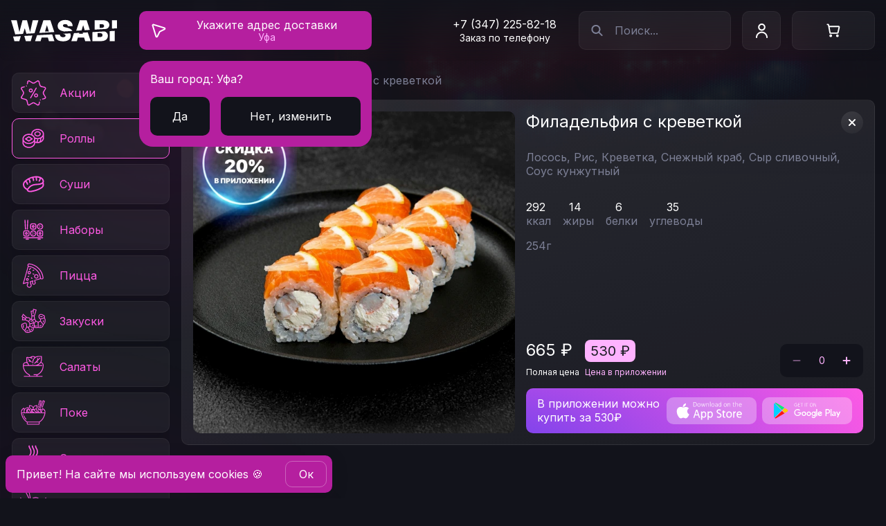

--- FILE ---
content_type: text/html; charset=UTF-8
request_url: https://wasabico.ru/ufa/rolly/filadelfiya-s-krevetkoj/
body_size: 42274
content:
<!DOCTYPE html>
<html lang="ru" prefix="og: http://ogp.me/ns#">
<head>
  <meta charset="utf-8">
  <meta http-equiv="X-UA-Compatible" content="IE=edge">
  <meta name="viewport" content="width=device-width,initial-scale=1,viewport-fit=cover,user-scalable=0">
  <title>Филадельфия с креветкой с доставкой от WASABI в Уфе. Роллы и суши со скидкой 50% в мобильном приложении!</title><meta name="description" content="Заказать Филадельфия с креветкой в WASABI в приложении за полцены! Бесплатая доставка в Уфе! WASABI – современная доставка паназиатской кухни! Более 20 лет готовим для Вас."><link rel="canonical" href="https://wasabico.ru/ufa/rolly/filadelfiya-s-krevetkoj/" >

  <link rel="preconnect" href="https://artkoll001.webim.ru" />
  <link rel="preconnect" href="https://www.googletagmanager.com" />
  <link rel="preconnect" href="https://clients-cdnnow.ru" />
  <link rel="preload" href="https://www.google-analytics.com/analytics.js" as="script" />
  <link rel="preload" href="https://mc.yandex.ru/metrika/tag.js" as="script" />
  <link rel="preload" href="https://fonts.gstatic.com/s/inter/v12/UcC73FwrK3iLTeHuS_fvQtMwCp50KnMa1ZL7W0Q5nw.woff2" as="font" type="font/woff2" crossorigin="anonymous">
  <link rel="preload" href="https://fonts.gstatic.com/s/inter/v12/UcC73FwrK3iLTeHuS_fvQtMwCp50KnMa0ZL7W0Q5n-wU.woff2" as="font" type="font/woff2" crossorigin="anonymous">

  <link rel="shortcut icon" type="image/x-icon" href="/favicon.ico">
  <link rel="icon" href="/favicon.svg" type="image/svg+xml">
  <link type="image/png" sizes="192x192" rel="icon" href="/android-icon.png">
  <link sizes="180x180" rel="apple-touch-icon" href="/apple-touch-icon.png">
<link rel="preload" href="/js/chunk-vendors.e9363358.js" as="script"><link rel="preload" href="/css/main.91d4cd11.css" as="style"><link rel="preload" href="/js/main.32bd4add.js" as="script"><link rel="preload" href="/css/pages.6364ffa0.css" as="style"><link rel="preload" href="/js/pages.d29ef46b.js" as="script"><link rel="stylesheet" href="/css/main.91d4cd11.css"><link rel="stylesheet" href="/css/pages.6364ffa0.css"></head>
<body>
<div id="app" data-server-rendered="true" class="v-app 
        
        
        
        
        
      "><header class="v-app__header v-app__header--"><div class="d-flex align-center pb-0 pt-0 pl-1 pr-2 pl-md-2 fill-height container"><button data-test-id="header-back-button" class="v-app__header-back align-center shrink"><svg width="24" height="25" class="text--white"><use xlink:href="/img/icons.svg#back"></use></svg></button><a href="/ufa/" data-test-id="header-logo" class="logo shrink mr-sm-2 mr-md-4 router-link-active"><svg viewBox="0 0 153 32" fill="none" xmlns="http://www.w3.org/2000/svg"><path fill-rule="evenodd" clip-rule="evenodd" d="M2.918 24.842l1.943 6.588h7.04l2.196-7.217-11.179.629zm16.127-.907l2.28 7.495h7.041l2.405-8.155-11.726.66zm18.447-1.038l-2.816 8.533h7.941l1.566-5.189h8.938l1.566 5.189h7.941l-3.223-9.765-21.913 1.232zm37.196-2.092c.97.216 1.744.449 2.32.698.591.247 1.015.53 1.27.847.265.31.402.67.411 1.085-.009.442-.15.834-.423 1.178-.274.345-.675.614-1.205.808-.53.194-1.187.29-1.972.29-.935 0-1.742-.145-2.422-.436-.67-.291-1.191-.719-1.562-1.284-.37-.564-.578-1.261-.622-2.09h-6.988c.01 2.267.494 4.129 1.456 5.584.97 1.448 2.33 2.52 4.077 3.216 1.755.698 3.811 1.046 6.167 1.046 2.294 0 4.257-.322 5.89-.966 1.64-.644 2.902-1.584 3.785-2.82.882-1.234 1.328-2.743 1.337-4.525-.01-1.033-.177-1.986-.503-2.86a6.45 6.45 0 00-.154-.382l-10.862.611zm16.17-.91L87.05 31.43h7.941l1.567-5.189h8.937l1.567 5.189h7.941l-4.178-12.657-7.458.419.466 1.544H98.22l.385-1.276-7.748.436zm26.755-1.504V31.43h12.759c1.967 0 3.661-.331 5.082-.993 1.421-.662 2.515-1.57 3.282-2.727.777-1.155 1.165-2.475 1.165-3.957 0-1.28-.282-2.391-.847-3.335a6.088 6.088 0 00-2.277-2.237 6.588 6.588 0 00-2.024-.754l-17.14.964zm24.895-1.4V31.43h7.359V16.577l-7.359.413zm-17.536 8.562h3.441c1.235 0 2.162-.23 2.779-.688.618-.468.927-1.156.927-2.065 0-.635-.146-1.173-.437-1.614-.291-.442-.706-.777-1.244-1.006-.529-.23-1.169-.344-1.919-.344h-3.547v5.717zM81.928 9.68c-.07-.883-.401-1.57-.993-2.065-.582-.494-1.469-.741-2.66-.741-.759 0-1.38.093-1.866.278-.477.176-.83.419-1.059.728-.23.309-.348.662-.357 1.059-.018.326.04.622.172.886.141.256.362.49.662.702.3.203.683.388 1.151.556.468.167 1.024.317 1.668.45l2.223.476c1.5.318 2.784.737 3.852 1.258 1.067.52 1.94 1.133 2.62 1.84.49.502.887 1.051 1.188 1.646l-11.776.707-1.707-.369c-2.4-.52-4.293-1.39-5.678-2.607-1.376-1.226-2.06-2.898-2.051-5.016-.01-1.72.45-3.225 1.376-4.513.935-1.297 2.228-2.307 3.878-3.03C74.23 1.2 76.13.838 78.275.838c2.188 0 4.08.366 5.678 1.098 1.597.733 2.828 1.765 3.692 3.097.874 1.324 1.315 2.872 1.324 4.646h-7.041zm-19.466 8.637L56.815 1.21H46.756l-6.078 18.415 21.784-1.307zm-28.519 1.711l5.55-18.819h-8.205l-3.706 16.73h-.212l-4.394-16.73h-6.459l-4.394 16.677h-.211L8.206 1.209H0l6.044 20.493 11.207-.672 2.39-7.856h.212l2.3 7.562 11.79-.708zM153 12.885V1.209h-7.359v12.117l7.359-.441zm-15.931.956a7.13 7.13 0 002.418-1.064 5.84 5.84 0 001.826-2.065c.442-.82.662-1.73.662-2.726 0-1.377-.362-2.572-1.085-3.587-.715-1.015-1.778-1.8-3.19-2.356-1.403-.556-3.136-.834-5.201-.834h-11.753V14.82l16.323-.98zm-23.25 1.395l-4.63-14.027H99.13l-5.02 15.21 7.746-.465 2.198-7.28h.211l2.116 7.008 7.438-.446zM54.592 17.62l-2.7-8.947h-.213l-2.7 8.947h5.613zm73.513-5.453h3.018c.644 0 1.213-.101 1.707-.304.494-.203.878-.495 1.151-.874.283-.388.424-.86.424-1.416 0-.838-.3-1.478-.9-1.92-.6-.45-1.359-.674-2.277-.674h-3.123v5.188z" fill="currentColor"></path></svg></a><div class="d-none-i d-sm-block shrink pos-relative mr-2"><a href="/ufa/delivery/" data-test-id="header-address-btn" class="button button--address"><span class="fill-width fill-height d-flex align-center justify-center"><svg><use xlink:href="/img/icons.svg#geo-arrow"></use></svg><span class="button__text d-flex flex-column align-center"><span title="Укажите адрес доставки" class="v-crop-text" data-v-7cce829d><span class="v-crop-text__name" data-v-7cce829d>  </span></span><span title="Уфа" class="v-crop-text little-text-desktop text--light-pink" data-v-7cce829d><span class="v-crop-text__name" data-v-7cce829d>  </span></span></span></span></a><!----></div><div role="separator" class="v-spacer"></div><div class="main-phone mr-4"><a href="tel:+73472258218" class="main-phone__link"> +7 (347) 225-82-18 </a><p class="main-phone__notification">Заказ по телефону</p></div><div class="mr-sm-2"><button class="search-input__button d-flex d-sm-none align-center justify-center"><svg width="19" height="20" class="search-input__icon"><use xlink:href="/img/icons.svg#search"></use></svg></button><div class="search-input v-input v-input--white d-none-i d-sm-flex shrink"><button data-test-id="search-input-btn" class="search-input__button d-flex align-center justify-center"><svg width="19" height="20" class="search-input__icon"><use xlink:href="/img/icons.svg#search"></use></svg></button><input placeholder="Поиск..." data-test-id="search-input" value="" class="search-input__input"><!----></div></div><button type="button" data-test-id="header-profile-btn" class="button button--blur shrink v-app__header-profile d-none-i d-sm-flex mr-2"><svg width="17" height="21"><use xlink:href="/img/icons.svg#profile-header"></use></svg></button><button type="button" data-test-id="header-basket-btn" class="button v-app__header-basket shrink d-none-i d-sm-flex align-center button--blur"><span class="v-app__header-basket-picture d-flex align-center shrink"><svg width="24" height="24"><use xlink:href="/img/icons.svg#basket"></use></svg></span><!----></button></div></header><aside class="v-app__side"></aside><div class="v-app__mobile"><div class="d-flex fill-height align-center justify-space-around"><button data-test-id="footer-mobile-menu-link" class="logo-mobile-menu"><svg width="32" height="32"><use xlink:href="/img/icons.svg#logo-mobile-menu"></use></svg><span>Меню</span></button><button data-test-id="footer-mobile-profile-link"><svg width="32" height="32"><use xlink:href="/img/icons.svg#profile-mobile-menu"></use></svg><span>Профиль</span></button><button data-test-id="footer-mobile-info-link"><svg width="32" height="32"><use xlink:href="/img/icons.svg#info-mobile-menu"></use></svg><span>Ещё</span></button><button data-test-id="footer-mobile-cart-link"><svg width="32" height="32"><use xlink:href="/img/icons.svg#basket-mobile-menu"></use></svg><!----><span>Корзина</span></button></div></div><!----><!----><!----><!----><!----><!----><!----><div class="v-app__wrapper"><main class="v-app__content"><!----><div class="d-flex flex-column flex-md-row align-start pd-0 fill-height container"><div class="v-sticky-categories-tabs d-flex justify-center" style="top:0px;"><nav class="v-categories-tabs d-block fill-width"><div class="d-md-none fill-width"><div class="v-h-nav--wrapper"><!----><div class="v-h-nav"><div class="v-h-nav--inner"><div class="v-h-nav--item"><a href="/ufa/rolly/" aria-current="page" data-test-id="categories-tabs-xs-item-rolly" data-id="rolly" class="v-categories-tabs__link d-flex flex-column align-center active"><svg height="40" width="40" class="shrink"><use xlink:href="/icons/267de917.svg#rolly"></use></svg><p>Роллы</p></a></div><div class="v-h-nav--item"><a href="/ufa/sushi-new/" data-test-id="categories-tabs-xs-item-sushi-new" data-id="sushi-new" class="v-categories-tabs__link d-flex flex-column align-center"><svg height="40" width="40" class="shrink"><use xlink:href="/icons/267de917.svg#sushi-new"></use></svg><p>Суши</p></a></div><div class="v-h-nav--item"><a href="/ufa/nabory/" data-test-id="categories-tabs-xs-item-nabory" data-id="nabory" class="v-categories-tabs__link d-flex flex-column align-center"><svg height="40" width="40" class="shrink"><use xlink:href="/icons/267de917.svg#nabory"></use></svg><p>Наборы</p></a></div><div class="v-h-nav--item"><a href="/ufa/pizza/" data-test-id="categories-tabs-xs-item-pizza" data-id="pizza" class="v-categories-tabs__link d-flex flex-column align-center"><svg height="40" width="40" class="shrink"><use xlink:href="/icons/267de917.svg#pizza"></use></svg><p>Пицца</p></a></div><div class="v-h-nav--item"><a href="/ufa/zakuski/" data-test-id="categories-tabs-xs-item-zakuski" data-id="zakuski" class="v-categories-tabs__link d-flex flex-column align-center"><svg height="40" width="40" class="shrink"><use xlink:href="/icons/267de917.svg#zakuski"></use></svg><p>Закуски</p></a></div><div class="v-h-nav--item"><a href="/ufa/salaty/" data-test-id="categories-tabs-xs-item-salaty" data-id="salaty" class="v-categories-tabs__link d-flex flex-column align-center"><svg height="40" width="40" class="shrink"><use xlink:href="/icons/267de917.svg#salaty"></use></svg><p>Салаты</p></a></div><div class="v-h-nav--item"><a href="/ufa/poke/" data-test-id="categories-tabs-xs-item-poke" data-id="poke" class="v-categories-tabs__link d-flex flex-column align-center"><svg height="40" width="40" class="shrink"><use xlink:href="/icons/267de917.svg#poke"></use></svg><p>Поке</p></a></div><div class="v-h-nav--item"><a href="/ufa/supy/" data-test-id="categories-tabs-xs-item-supy" data-id="supy" class="v-categories-tabs__link d-flex flex-column align-center"><svg height="40" width="40" class="shrink"><use xlink:href="/icons/267de917.svg#supy"></use></svg><p>Супы</p></a></div><div class="v-h-nav--item"><a href="/ufa/wok/" data-test-id="categories-tabs-xs-item-wok" data-id="wok" class="v-categories-tabs__link d-flex flex-column align-center"><svg height="40" width="40" class="shrink"><use xlink:href="/icons/267de917.svg#wok"></use></svg><p>Вок</p></a></div><div class="v-h-nav--item"><a href="/ufa/goryachee/" data-test-id="categories-tabs-xs-item-goryachee" data-id="goryachee" class="v-categories-tabs__link d-flex flex-column align-center"><svg height="40" width="40" class="shrink"><use xlink:href="/icons/267de917.svg#goryachee"></use></svg><p>Горячее</p></a></div><div class="v-h-nav--item"><a href="/ufa/burgers/" data-test-id="categories-tabs-xs-item-burgers" data-id="burgers" class="v-categories-tabs__link d-flex flex-column align-center"><svg height="40" width="40" class="shrink"><use xlink:href="/icons/267de917.svg#burgers"></use></svg><p>Бургеры</p></a></div><div class="v-h-nav--item"><a href="/ufa/streetfood/" data-test-id="categories-tabs-xs-item-streetfood" data-id="streetfood" class="v-categories-tabs__link d-flex flex-column align-center"><svg height="40" width="40" class="shrink"><use xlink:href="/icons/267de917.svg#streetfood"></use></svg><p>Стритфуд</p></a></div><div class="v-h-nav--item"><a href="/ufa/deserty/" data-test-id="categories-tabs-xs-item-deserty" data-id="deserty" class="v-categories-tabs__link d-flex flex-column align-center"><svg height="40" width="40" class="shrink"><use xlink:href="/icons/267de917.svg#deserty"></use></svg><p>Десерты</p></a></div><div class="v-h-nav--item"><a href="/ufa/napitki/" data-test-id="categories-tabs-xs-item-napitki" data-id="napitki" class="v-categories-tabs__link d-flex flex-column align-center"><svg height="40" width="40" class="shrink"><use xlink:href="/icons/267de917.svg#napitki"></use></svg><p>Напитки</p></a></div></div></div><!----><!----></div></div><ul class="v-categories-tabs__column-collection d-none d-md-flex flex-column fill-width"><li class="v-categories-tabs__column-item fill-width"><a href="/ufa/actions/" data-test-id="categories-tabs-actions-btn" class="v-categories-tabs__column-link d-flex align-center"><svg height="44" width="44" class="shrink mr-2"><use xlink:href="/img/icons.svg?1#actions"></use></svg> Акции </a></li><li class="v-categories-tabs__column-item fill-width"><a href="/ufa/rolly/" aria-current="page" data-test-id="categories-tabs-md-item-rolly" data-id="rolly" class="v-categories-tabs__column-link d-flex align-center active"><svg height="44" width="44" class="shrink mr-2"><use xlink:href="/icons/267de917.svg#rolly"></use></svg> Роллы </a></li><li class="v-categories-tabs__column-item fill-width"><a href="/ufa/sushi-new/" data-test-id="categories-tabs-md-item-sushi-new" data-id="sushi-new" class="v-categories-tabs__column-link d-flex align-center"><svg height="44" width="44" class="shrink mr-2"><use xlink:href="/icons/267de917.svg#sushi-new"></use></svg> Суши </a></li><li class="v-categories-tabs__column-item fill-width"><a href="/ufa/nabory/" data-test-id="categories-tabs-md-item-nabory" data-id="nabory" class="v-categories-tabs__column-link d-flex align-center"><svg height="44" width="44" class="shrink mr-2"><use xlink:href="/icons/267de917.svg#nabory"></use></svg> Наборы </a></li><li class="v-categories-tabs__column-item fill-width"><a href="/ufa/pizza/" data-test-id="categories-tabs-md-item-pizza" data-id="pizza" class="v-categories-tabs__column-link d-flex align-center"><svg height="44" width="44" class="shrink mr-2"><use xlink:href="/icons/267de917.svg#pizza"></use></svg> Пицца </a></li><li class="v-categories-tabs__column-item fill-width"><a href="/ufa/zakuski/" data-test-id="categories-tabs-md-item-zakuski" data-id="zakuski" class="v-categories-tabs__column-link d-flex align-center"><svg height="44" width="44" class="shrink mr-2"><use xlink:href="/icons/267de917.svg#zakuski"></use></svg> Закуски </a></li><li class="v-categories-tabs__column-item fill-width"><a href="/ufa/salaty/" data-test-id="categories-tabs-md-item-salaty" data-id="salaty" class="v-categories-tabs__column-link d-flex align-center"><svg height="44" width="44" class="shrink mr-2"><use xlink:href="/icons/267de917.svg#salaty"></use></svg> Салаты </a></li><li class="v-categories-tabs__column-item fill-width"><a href="/ufa/poke/" data-test-id="categories-tabs-md-item-poke" data-id="poke" class="v-categories-tabs__column-link d-flex align-center"><svg height="44" width="44" class="shrink mr-2"><use xlink:href="/icons/267de917.svg#poke"></use></svg> Поке </a></li><li class="v-categories-tabs__column-item fill-width"><a href="/ufa/supy/" data-test-id="categories-tabs-md-item-supy" data-id="supy" class="v-categories-tabs__column-link d-flex align-center"><svg height="44" width="44" class="shrink mr-2"><use xlink:href="/icons/267de917.svg#supy"></use></svg> Супы </a></li><li class="v-categories-tabs__column-item fill-width"><a href="/ufa/wok/" data-test-id="categories-tabs-md-item-wok" data-id="wok" class="v-categories-tabs__column-link d-flex align-center"><svg height="44" width="44" class="shrink mr-2"><use xlink:href="/icons/267de917.svg#wok"></use></svg> Вок </a></li><li class="v-categories-tabs__column-item fill-width"><a href="/ufa/goryachee/" data-test-id="categories-tabs-md-item-goryachee" data-id="goryachee" class="v-categories-tabs__column-link d-flex align-center"><svg height="44" width="44" class="shrink mr-2"><use xlink:href="/icons/267de917.svg#goryachee"></use></svg> Горячее </a></li><li class="v-categories-tabs__column-item fill-width"><a href="/ufa/burgers/" data-test-id="categories-tabs-md-item-burgers" data-id="burgers" class="v-categories-tabs__column-link d-flex align-center"><svg height="44" width="44" class="shrink mr-2"><use xlink:href="/icons/267de917.svg#burgers"></use></svg> Бургеры </a></li><li class="v-categories-tabs__column-item fill-width"><a href="/ufa/streetfood/" data-test-id="categories-tabs-md-item-streetfood" data-id="streetfood" class="v-categories-tabs__column-link d-flex align-center"><svg height="44" width="44" class="shrink mr-2"><use xlink:href="/icons/267de917.svg#streetfood"></use></svg> Стритфуд </a></li><li class="v-categories-tabs__column-item fill-width"><a href="/ufa/deserty/" data-test-id="categories-tabs-md-item-deserty" data-id="deserty" class="v-categories-tabs__column-link d-flex align-center"><svg height="44" width="44" class="shrink mr-2"><use xlink:href="/icons/267de917.svg#deserty"></use></svg> Десерты </a></li><li class="v-categories-tabs__column-item fill-width"><a href="/ufa/napitki/" data-test-id="categories-tabs-md-item-napitki" data-id="napitki" class="v-categories-tabs__column-link d-flex align-center"><svg height="44" width="44" class="shrink mr-2"><use xlink:href="/icons/267de917.svg#napitki"></use></svg> Напитки </a></li><li class="v-categories-tabs__column-item"><div class="v-categories-tabs__banner fill-width"><img src="/img/banners/banner_cat.jpg" alt="banner panel" class="d-flex"><div class="v-categories-tabs__banner-block d-flex flex-column align-start"><p class="text text--white">Скачать<br>приложение</p><div role="separator" class="v-spacer"></div><a target="_blank" title="Приложение Васаби для iOS" rel="noopener noreferrer nofollow" data-test-id="categories-tabs-app-store-link" href="https://apps.apple.com/ru/app/id1527774400" class="wrapper-app-link"><svg viewBox="0 0 183 55" fill="none" xmlns="http://www.w3.org/2000/svg"><path d="M42.086 29.739c-.879-4.478 3.007-6.86 3.295-7.03a6.929 6.929 0 00-1.994-1.824c-2.332-1.454-5.154-1.589-6.843-.845-.017 0-.034.017-.051.017-1.64.71-3.515.71-5.154 0-.017 0-.034-.017-.05-.017-1.69-.744-4.512-.609-6.844.845-2.332 1.453-4.579 4.714-3.43 10.983 1.149 6.268 5.323 10.07 5.323 10.07s1.993 1.724 4.613.575c1.639-.71 2.382-.845 2.72-.828h.49c.338 0 1.081.118 2.72.828 2.636 1.149 4.613-.575 4.613-.575s2.923-2.67 4.563-7.215c-1.386-.642-3.38-2.044-3.971-4.984z" fill="#fff"></path><path d="M41.595 29.835v.002c.577 2.866 2.404 4.372 3.835 5.133a19.854 19.854 0 01-2.668 4.764 17.701 17.701 0 01-1.151 1.375 11.486 11.486 0 01-.427.435l-.021.02-.008.006-.053.042a4.236 4.236 0 01-1.09.573c-.732.255-1.752.383-2.93-.13l-.002-.001c-1.657-.717-2.477-.87-2.919-.87h-.006 0-.002 0-.002 0-.002 0-.002 0-.002 0-.002 0-.002 0-.002 0-.002 0-.002 0-.002 0-.002 0-.002 0-.002 0H34.108h0-.002 0-.002 0-.002 0-.002 0-.002 0-.002 0-.002 0-.002 0H34.079h0-.002 0-.002 0-.002 0-.002 0-.002 0-.002 0H34.054h0-.002 0-.002 0-.002 0-.002 0-.002 0H34.033h0-.002 0-.002 0-.002 0-.002 0-.002 0H34.015h0-.002 0-.002 0-.002 0-.002 0-.002 0-.008 0-.002 0-.002 0-.002 0-.002 0H33.98h0-.002 0-.002 0-.002 0-.002 0H33.962h0-.002 0-.002 0-.002 0-.002 0-.008 0-.002 0-.002 0-.002 0-.002 0-.008 0-.002 0-.002 0-.002 0-.002 0-.008 0-.002 0-.002 0-.002 0-.002 0-.008 0-.002 0-.002 0-.002 0-.002 0-.008 0-.002 0-.002 0-.002 0-.002 0-.008 0-.002 0-.002 0-.002 0-.002 0H33.85h0-.002 0-.002 0-.002 0-.002 0H33.833h0-.002 0-.002 0-.002 0-.002 0-.002 0-.008 0-.002 0-.002 0-.002 0-.002 0-.002 0H33.795h0-.002 0-.002 0-.002 0-.002 0-.002 0H33.773h0-.002 0-.002 0-.002 0-.002 0-.002 0-.002 0H33.749h0-.002 0-.002 0-.002 0-.002 0-.002 0-.002 0-.002 0H33.719h0-.002 0-.002 0-.002 0-.002 0-.002 0-.002 0-.002 0-.002 0-.002 0-.002 0-.002 0H33.683h0c-.469-.018-1.307.167-2.931.87l-.002.001c-1.17.513-2.19.385-2.924.13a4.28 4.28 0 01-1.097-.574 1.934 1.934 0 01-.054-.042l-.007-.006-.002-.002-.03-.029a13.24 13.24 0 01-.596-.62c-.398-.44-.941-1.094-1.52-1.94-1.16-1.694-2.455-4.147-3.013-7.195-.561-3.062-.286-5.346.382-7.022.668-1.674 1.738-2.771 2.82-3.446 2.212-1.378 4.86-1.48 6.378-.812l.096.043h.014a7.004 7.004 0 005.438 0h.014l.096-.043c1.518-.668 4.166-.566 6.377.812h0l.009.005c.526.313 1.046.74 1.518 1.283a8.624 8.624 0 00-1.75 1.708c-.962 1.26-1.778 3.117-1.304 5.53zm-.438 11.734s0 0 0 0h0z" stroke="url(#paint0_linear_6201_29490)" stroke-opacity=".25"></path><path d="M33.18 19.803s-.743-6.252 6.303-7.367l-.033.845c-.102 3.447-2.805 6.269-6.27 6.522z" fill="#fff"></path><path d="M33.658 19.246a6.864 6.864 0 01.494-2.52c.593-1.45 1.89-3.053 4.807-3.684l-.009.219h0v.005c-.089 3.017-2.333 5.52-5.292 5.98z" stroke="url(#paint1_linear_6201_29490)" stroke-opacity=".25"></path><path d="M61.298 14.362c0 .777-.102 1.453-.287 2.045-.186.591-.474 1.081-.862 1.47a3.642 3.642 0 01-1.403.895c-.557.203-1.216.305-1.993.305h-1.808a.491.491 0 01-.27-.102c-.102-.067-.136-.186-.136-.355v-8.28c0-.168.05-.287.135-.354a.414.414 0 01.27-.101h1.927c.777 0 1.436.1 1.977.32.54.22.98.508 1.352.896.354.389.642.862.81 1.403.187.591.288 1.2.288 1.858zm-.93.05c0-.54-.067-1.03-.202-1.486a3.18 3.18 0 00-.625-1.183 2.898 2.898 0 00-1.065-.777c-.422-.186-.98-.287-1.639-.287h-1.402v7.62h1.419c.625 0 1.149-.084 1.588-.236.44-.152.794-.389 1.082-.71a2.99 2.99 0 00.642-1.217c.135-.473.203-1.047.203-1.723z" fill="#fff"></path><path d="M60.149 17.877l-.707-.707-.008.008-.008.008.723.69zm.05-6.776l.74-.674-.009-.009-.008-.008-.722.691zm.812 1.403l-.955.298v.001l.955-.3zm-5.576-1.825v-1h-1v1h1zm0 7.62h-1v1h1v-1zm4.73-2.163l-.96-.274-.003.008.964.266zm.133-1.774c0 .69-.09 1.264-.241 1.745l1.908.6c.22-.702.333-1.48.333-2.345h-2zm-.241 1.745c-.144.458-.354.802-.615 1.063l1.414 1.414c.516-.516.88-1.152 1.109-1.877l-1.908-.6zm-.63 1.079a2.642 2.642 0 01-1.022.647l.683 1.88a4.64 4.64 0 001.783-1.145l-1.445-1.382zm-1.022.647c-.421.153-.959.244-1.652.244v2c.86 0 1.641-.112 2.335-.365l-.683-1.88zm-1.652.244h-1.808v2h1.808v-2zm-1.808 0c.199 0 .312.084.284.066l-1.11 1.664c.176.117.458.27.826.27v-2zm.284.066c.15.1.24.24.281.356.034.094.03.151.03.121h-2c0 .25.04.827.58 1.187l1.109-1.664zm.31.477v-8.28h-2v8.28h2zm0-8.28a.593.593 0 01-.24.427l-1.25-1.562c-.4.32-.51.78-.51 1.136h2zm-.24.427a.611.611 0 01-.354.118v-2c-.365 0-.664.135-.895.32l1.249 1.562zm-.354.117h1.926v-2h-1.926v2zm1.926 0c.698 0 1.218.093 1.6.248l.753-1.853c-.7-.284-1.497-.394-2.353-.394v2zm1.6.248c.428.174.744.386 1.006.66l1.445-1.382a4.782 4.782 0 00-1.698-1.13l-.753 1.852zm.99.643c.264.29.473.636.595 1.027l1.91-.597a4.733 4.733 0 00-1.028-1.778l-1.477 1.348zm.596 1.028c.157.5.24 1.007.24 1.56h2a7.11 7.11 0 00-.332-2.16l-1.908.6zm1.312 1.61c0-.626-.079-1.212-.244-1.771l-1.918.568c.105.354.162.747.162 1.203h2zm-.244-1.771a4.175 4.175 0 00-.822-1.546l-1.524 1.295c.187.22.328.481.428.82l1.918-.57zm-.822-1.546a3.895 3.895 0 00-1.424-1.045l-.806 1.83c.3.132.527.3.706.51l1.523-1.295zm-1.424-1.045c-.587-.258-1.291-.372-2.042-.372v2c.567 0 .978.088 1.236.202l.806-1.83zm-2.042-.372h-1.402v2h1.402v-2zm-2.402 1v7.62h2v-7.62h-2zm1 8.62h1.419v-2h-1.42v2zm1.419 0c.714 0 1.352-.096 1.915-.291l-.654-1.89c-.315.109-.725.181-1.261.181v2zm1.915-.291a3.522 3.522 0 001.5-.988l-1.49-1.334c-.17.19-.38.333-.664.432l.654 1.89zm1.5-.988c.4-.447.689-.994.86-1.618l-1.927-.532c-.099.357-.25.621-.423.816l1.49 1.334zm.858-1.609c.168-.589.242-1.261.242-1.998h-2c0 .615-.063 1.091-.165 1.449l1.923.55z" fill="url(#paint2_linear_6201_29490)" fill-opacity=".25" mask="url(#path-6-inside-1_6201_29490)"></path><path d="M68.884 15.68c0 .507-.067.98-.203 1.403-.135.422-.32.81-.59 1.115a2.85 2.85 0 01-.981.743c-.389.17-.845.27-1.369.27-.507 0-.946-.084-1.318-.236a2.554 2.554 0 01-.946-.676c-.253-.287-.44-.659-.574-1.081a5.25 5.25 0 01-.186-1.42c0-.507.067-.98.203-1.402.135-.422.32-.794.591-1.115.27-.321.591-.558.98-.727.389-.169.845-.27 1.369-.27.507 0 .946.084 1.318.236.371.152.692.39.946.676.253.288.44.66.574 1.082.119.405.186.878.186 1.402zm-.895.068c0-.372-.034-.71-.102-1.048a2.405 2.405 0 00-.355-.878 1.899 1.899 0 00-.658-.609c-.27-.152-.626-.22-1.048-.22-.389 0-.71.068-.997.203-.27.136-.507.321-.676.575a2.528 2.528 0 00-.389.862 4.377 4.377 0 00-.135 1.064c0 .372.034.727.102 1.048.067.338.185.625.354.878.17.254.39.457.66.592.27.135.625.22 1.047.22.389 0 .71-.068.997-.203.287-.136.507-.321.676-.575.169-.236.304-.524.388-.862.102-.304.136-.659.136-1.047z" fill="#fff"></path><path d="M68.09 18.198l-.747-.665-.01.01-.008.01.765.645zm-.98.743l.399.917.016-.007.016-.008-.431-.902zm-4.207-1.723l-.963.27.005.017.005.018.953-.305zm5.795-2.94l.96-.28-.003-.013-.004-.012-.953.305zm-3.87-1.082l-.425-.905-.01.006-.011.005.447.894zm-.675.575l.814.581.01-.013.008-.014-.832-.554zm-.422 2.974l.98-.196-.002-.01-.978.206zm3.734.912l-.814-.581-.01.013-.008.013.832.555zm.388-.862l-.948-.316-.012.037-.01.037.97.242zm.031-1.115c0 .42-.056.788-.155 1.098l1.905.61c.171-.536.25-1.114.25-1.708h-2zm-.155 1.098c-.111.348-.242.593-.386.756l1.495 1.328c.396-.446.637-.978.796-1.475l-1.905-.61zm-.404.776c-.168.199-.37.353-.646.485l.862 1.804c.5-.239.941-.558 1.314-1.001l-1.53-1.288zm-.614.47a2.408 2.408 0 01-.97.188v2c.656 0 1.248-.128 1.768-.354l-.798-1.834zm-.97.188c-.396 0-.704-.066-.939-.162l-.757 1.85a4.46 4.46 0 001.696.312v-2zm-.939-.162a1.554 1.554 0 01-.575-.412l-1.5 1.323c.35.396.796.726 1.318.94l.757-1.851zm-.575-.412c-.134-.152-.264-.386-.372-.725l-1.905.61c.162.506.404 1.015.777 1.438l1.5-1.323zm-.361-.69a4.253 4.253 0 01-.15-1.15h-2c0 .61.08 1.175.224 1.69l1.926-.54zm-.15-1.15c0-.42.057-.788.156-1.097l-1.905-.61a5.608 5.608 0 00-.25 1.708h2zm.156-1.097c.106-.33.237-.578.404-.776l-1.53-1.288c-.373.443-.614.94-.779 1.454l1.905.61zm.404-.776c.168-.2.362-.345.614-.454l-.798-1.834a3.61 3.61 0 00-1.346 1l1.53 1.288zm.614-.454c.257-.112.577-.187.97-.187v-2c-.656 0-1.248.127-1.768.353l.798 1.834zm.97-.187c.396 0 .704.066.939.162l.757-1.851a4.459 4.459 0 00-1.696-.311v2zm.939.162c.222.09.418.234.575.412l1.5-1.323a3.555 3.555 0 00-1.318-.94l-.757 1.851zm.575.412c.134.151.264.386.372.724l1.905-.61c-.162-.505-.404-1.014-.777-1.437l-1.5 1.323zm.364.7c.09.305.146.683.146 1.122h2c0-.608-.078-1.176-.226-1.682l-1.92.56zm1.25 1.19c0-.436-.04-.84-.12-1.244l-1.961.392c.054.272.082.544.082.852h2zm-.12-1.244a3.402 3.402 0 00-.503-1.237l-1.665 1.11c.092.136.163.3.207.52l1.96-.393zm-.503-1.237a2.899 2.899 0 00-1.001-.925l-.98 1.743a.898.898 0 01.316.291l1.665-1.11zm-1.001-.925c-.479-.27-1.026-.349-1.538-.349v2c.333 0 .495.057.557.092l.98-1.743zm-1.538-.349c-.51 0-.981.09-1.423.298l.852 1.81c.133-.063.304-.108.57-.108v-2zm-1.444.309a2.71 2.71 0 00-1.061.914l1.664 1.11a.722.722 0 01.291-.235l-.894-1.79zm-1.043.888a3.526 3.526 0 00-.545 1.2l1.94.485a1.53 1.53 0 01.233-.523l-1.628-1.162zm-.545 1.2a5.374 5.374 0 00-.165 1.307h2c0-.28.038-.553.106-.822l-1.94-.485zm-.165 1.307c0 .43.04.855.123 1.254l1.957-.412a4.13 4.13 0 01-.08-.842h-2zm.121 1.244c.091.456.257.867.503 1.237l1.665-1.11a1.405 1.405 0 01-.207-.52l-1.961.393zm.503 1.237c.257.384.604.711 1.044.931l.895-1.789a.708.708 0 01-.274-.251l-1.665 1.109zm1.044.931c.431.215.944.325 1.495.325v-2c-.293 0-.49-.059-.6-.114l-.895 1.79zm1.495.325c.51 0 .981-.09 1.423-.297l-.852-1.81a1.29 1.29 0 01-.57.107v2zm1.423-.297a2.603 2.603 0 001.082-.925l-1.664-1.11a.607.607 0 01-.27.225l.852 1.81zm1.064-.899c.245-.344.431-.747.545-1.2l-1.94-.485c-.056.223-.14.394-.233.523l1.628 1.162zm.523-1.126c.15-.452.187-.93.187-1.364h-2c0 .343-.032.575-.084.731l1.897.633z" fill="url(#paint3_linear_6201_29490)" fill-opacity=".25" mask="url(#path-8-inside-2_6201_29490)"></path><path d="M79.21 12.52c0 .017 0 .051-.018.085-.017.034-.017.068-.017.101l-1.977 6.235a.37.37 0 01-.05.085c-.017.017-.068.05-.102.05-.05.017-.101.017-.169.034h-.236c-.102 0-.186 0-.254-.017a.424.424 0 01-.169-.033.276.276 0 01-.101-.051.093.093 0 01-.05-.085l-1.488-5.052-.016-.05-.017.05-1.386 5.052c-.017.034-.034.068-.05.085a.193.193 0 01-.119.05c-.05.018-.101.018-.186.034h-.236c-.102 0-.17 0-.237-.016-.067 0-.118-.017-.169-.034a.276.276 0 01-.101-.05.374.374 0 01-.051-.085l-1.977-6.235c-.017-.034-.017-.068-.034-.102 0-.034-.017-.067-.017-.084 0-.034 0-.068.017-.085s.034-.034.068-.05c.034-.017.067-.017.135-.017h.186c.101 0 .186 0 .237.017.067 0 .1.016.135.033.034.017.05.034.067.051a.13.13 0 01.034.085l1.69 5.592.017.051.017-.05 1.537-5.593c.017-.034.017-.068.034-.085s.034-.05.068-.05c.033-.018.067-.018.135-.034.05 0 .118-.017.203-.017.084 0 .152 0 .202.017.051 0 .102.016.135.033.034.017.051.034.068.051a.13.13 0 01.034.085l1.656 5.592.017.051v-.05l1.69-5.593c.016-.034.016-.068.033-.085s.034-.05.068-.05c.034-.018.084-.018.135-.034.05 0 .135-.017.237-.017h.185c.051 0 .085.017.119.033.033.017.05.034.05.051.017.034.017.068.017.102z" fill="#fff"></path><path d="M79.175 12.706l.954.303.046-.148v-.155h-1zm-1.977 6.235l.895.448.035-.07.024-.075-.954-.303zm-.152.136v-1h-.162l-.154.05.316.95zm-.169.033v1h.124l.119-.03-.243-.97zm-.49-.017l.243-.97-.12-.03h-.123v1zm-.169-.033l.448-.895-.064-.031-.067-.023-.317.949zm-.101-.051l.707-.707-.115-.115-.145-.072-.447.894zm-.05-.085h1v-.144l-.041-.138-.96.282zm-1.488-5.052l.96-.282-.005-.017-.006-.017-.949.316zm-.016-.05l.948-.317-.948-2.842-.949 2.842.948.317zm-.017.05l-.949-.316-.009.026-.007.026.965.264zm-1.386 5.052l.895.448.043-.088.026-.095-.964-.265zm-.169.136v-1h-.162l-.154.051.316.949zm-.186.034v1h.1l.096-.02-.196-.98zm-.473-.017l.243-.97-.12-.03h-.123v1zm-.321-.17l-.953.303.023.075.036.07.894-.447zm-1.977-6.234l.953-.303-.023-.074-.035-.07-.895.447zM70 12.57h-1v.236l.106.211.894-.447zm.626-.22l-.317.95.154.05h.163v-1zm.236.17h-1v.147l.043.142.957-.29zm1.69 5.592l-.958.29.005.013.004.013.949-.316zm.017.051l-.95.316.948 2.846.95-2.845-.948-.317zm.017-.05l.948.316.009-.026.007-.025-.964-.266zm1.537-5.593l-.894-.448-.044.088-.026.095.964.265zm.102-.136v1h.236l.21-.105-.446-.895zm.135-.033v-1h-.123l-.12.03.243.97zm.405 0l-.316.948.154.052h.162v-1zm.237.169h-1v.144l.041.14.959-.284zm1.656 5.592l-.96.284.006.017.005.016.949-.317zm.017.051l-.949.317 1.949-.317h-1zm0-.05l-.958-.29-.042.142v.147h1zm1.69-5.593l-.895-.448-.038.077-.025.081.957.29zm.1-.136v1h.237l.211-.105-.447-.895zm.136-.033v-1h-.162l-.154.05.316.95zm.591.067h-1v.236l.106.211.894-.447zm-.983.102c0 .007-.008-.17.089-.363l1.789.894c.13-.261.122-.505.122-.531h-2zm.089-.363c-.137.274-.123.54-.123.548h2c0-.027.002.018-.005.073a.846.846 0 01-.083.273l-1.79-.894zm-.076.246l-1.977 6.235 1.907.605 1.977-6.235-1.907-.605zm-1.918 6.09c-.011.023-.007.014 0 0a.889.889 0 01.136-.175l1.415 1.414c.106-.107.168-.215.186-.247.025-.043.047-.086.052-.097l-1.789-.895zm.137-.175a.846.846 0 01.177-.136.918.918 0 01.429-.107v2c.283 0 .493-.117.542-.144.076-.042.174-.107.266-.199l-1.414-1.414zm.29-.191a.684.684 0 01.077-.021l.008-.002-.064.01a1.64 1.64 0 00-.117.025l.485 1.94c-.02.006-.039.008 0 .002.026-.004.128-.018.243-.057l-.633-1.897zm.146-.018h-.001-.001-.001-.001-.001-.001-.001-.001-.001-.002-.002-.002-.001-.001-.001-.002-.002-.001-.002-.002-.001-.002-.001-.002-.001-.002-.001-.002-.001-.002-.001-.002-.001-.002-.001-.001-.002-.001-.003-.001-.002-.001-.001-.003-.001-.003-.001-.001-.002-.001-.001-.003-.001-.001-.003-.001-.001-.001-.003-.001-.001-.004-.001-.001-.001-.003-.001-.001-.001-.001-.003-.001-.001-.001-.001-.004-.001-.001-.001-.001-.001-.004-.001-.001-.001-.001-.001-.001-.004-.001-.001-.001-.001-.001-.001-.001-.006-.001-.001-.001-.001-.001-.001-.001-.001-.001-.006-.001-.001-.001-.001-.001-.001-.001-.001-.001-.001-.001-.001-.001H76.691h-.001-.001-.001-.001-.001-.001-.001-.001-.001-.001-.001-.001-.001-.001-.001-.001-.001-.001-.001-.001H76.656h-.001-.001-.001-.001-.001-.001-.001-.001-.001-.001-.001-.001-.001-.001-.001-.001v2H76.878v-2zm-.236 0h-.035a2 2 0 01-.055 0l.014.001a.56.56 0 01.065.012l-.485 1.94c.213.054.439.047.496.047v-2zm-.254-.017a.53.53 0 01.173.028c.02.007.059.02.106.044l-.895 1.79c.197.098.423.139.616.139v-2zm.148.018c.002.001.029.01.067.029a.803.803 0 01.222.162l-1.414 1.414c.197.197.433.273.492.292l.633-1.897zm.03.004c.351.176.501.52.501.81h-2c0 .357.184.769.604.979l.894-1.79zm.46.527L75.54 13.59l-1.919.565 1.487 5.052 1.919-.565zm-1.497-5.086l-.017-.05-1.897.632.017.05 1.897-.632zm-1.914-.05l-.017.05 1.897.633.017-.05-1.897-.634zm-.033.102l-1.385 5.052 1.928.529 1.386-5.052-1.929-.53zm-1.315 4.87a.733.733 0 01.036-.055.889.889 0 01.1-.121l1.415 1.414c.106-.106.168-.215.186-.247.025-.043.046-.086.052-.097l-1.79-.895zm.136-.176a.869.869 0 01.214-.156.837.837 0 01.375-.086v2a1.188 1.188 0 00.825-.344l-1.414-1.414zm.273-.191a.665.665 0 01.082-.022l.012-.002a1.07 1.07 0 00-.056.008l-.104.018.392 1.961.051-.007c.035-.005.138-.02.255-.059l-.632-1.897zm.13-.018h-.001-.002-.002-.002-.001-.001-.001-.001-.001-.002-.002-.001-.001-.001-.002-.002-.001-.002-.001-.001-.001-.002-.001-.002-.001-.002-.001-.002-.001-.002-.001-.002-.001-.001-.002-.001-.002-.001-.001-.002-.001-.001-.002-.001-.001-.002-.001-.001-.003-.001-.001-.002-.001-.001-.003-.001-.001-.001-.002-.001-.001-.001-.003-.001-.001-.001-.003-.001-.001-.001-.004-.001-.001-.001-.001-.003-.001-.001-.001-.001-.001-.003-.001-.001-.001-.001-.001-.001-.004-.001-.001-.001-.001-.001-.001-.005-.001-.001-.001-.001-.001-.001-.001-.001-.006-.001-.001-.001-.001-.001-.001-.001-.001-.001-.001-.008-.001-.001-.001-.001-.001-.001-.001-.001-.001-.001-.001-.001-.001-.001-.001H72.608h-.001-.001-.001-.001-.001-.001-.001-.001-.001-.001-.001-.001-.001-.001-.001-.001-.001-.001-.001-.001-.001-.001-.001-.001-.001-.001-.001H72.569v2H72.806v-2zm-.236 0h-.034a1.546 1.546 0 01-.042 0 .494.494 0 01.082.014l-.485 1.94c.21.052.41.046.479.046v-2zm-.237-.016c.053 0 .1.007.134.015.026.006.044.013.013.002l-.632 1.897c.051.018.24.086.485.086v-2zm.147.017c.003.001.03.01.068.03a.803.803 0 01.222.161l-1.414 1.414c.197.197.433.273.492.292l.632-1.897zm.29.191a.886.886 0 01.136.175c.008.014.012.023 0 0l-1.788.895c.005.01.026.054.051.098.018.03.08.14.187.246l1.414-1.414zm.195.32l-1.977-6.235-1.906.605 1.977 6.235 1.906-.605zm-2.035-6.38a.834.834 0 01.058.153c.001.004.002.007 0 .002l-.006-.027a1.395 1.395 0 00-.086-.229l-1.79.894a.85.85 0 01-.058-.152v-.002l.007.027a1.392 1.392 0 00.086.229l1.788-.895zm.071.346a1.125 1.125 0 00-.05-.335l-.001-.004.005.018a.934.934 0 01.03.237h-2a1.04 1.04 0 00.035.268l.01.037v.004l.002.002c0 .001 0 0 0 0a.875.875 0 01-.03-.226h2zm-.017-.084c0-.035.002.024-.008.093a.94.94 0 01-.268.53l-1.414-1.415a1.06 1.06 0 00-.309.734v.058h2zm-.276.622c.012-.011-.016.018-.054.049a.778.778 0 01-.138.088l-.894-1.789c-.182.09-.29.201-.328.238l1.414 1.414zm-.192.137a.864.864 0 01-.325.088h-.012H70.204v-2c-.016 0-.099 0-.18.008-.11.01-.252.04-.403.115l.894 1.789zm-.312.089H70.39v-2h-.001-.002-.001-.001-.001-.001-.001-.002-.002-.002-.002-.002-.002-.001-.001-.001-.001-.001-.002-.002-.002-.002-.001-.001-.001-.001-.001-.002-.002-.002-.001-.001-.001-.002-.002-.001-.001-.001-.002-.002-.001-.001-.001-.002-.002-.001-.002-.002-.001-.002-.001-.001-.001-.002-.001-.002-.001-.002-.002-.001-.002-.001-.002-.001-.002-.001-.002-.001-.001-.002-.001-.002-.001-.001-.002-.001-.003-.001-.001-.002-.001-.001-.003-.001-.001-.003-.001-.001-.001-.003-.001-.001-.001-.001-.001-.004-.001-.001-.001-.001-.001-.001-.001-.001-.001-.001-.001-.001-.001-.001-.001-.001-.001-.001-.001-.004-.001-.001-.001-.001-.003-.001-.001-.003-.001-.002-.001-.002-.001-.001v2zm.186 0a5.23 5.23 0 01.079 0h.004a.02.02 0 00.002 0h-.008a.428.428 0 01-.076-.012.829.829 0 01-.08-.023l.632-1.897a1.376 1.376 0 00-.363-.065c-.072-.004-.147-.003-.19-.003v2zm.237.017a.728.728 0 01-.208-.032c-.072-.022-.126-.05-.105-.04l.895-1.789a1.254 1.254 0 00-.582-.14v2zm-.313-.072a.777.777 0 01-.137-.088c-.038-.031-.066-.06-.055-.049l1.414-1.414c-.037-.038-.146-.147-.327-.238l-.894 1.789zm-.192-.137a.884.884 0 01-.259-.622h2c0-.318-.135-.6-.327-.792l-1.414 1.414zm-.216-.333l1.69 5.593 1.914-.579-1.69-5.593-1.914.579zm1.698 5.62l.017.05 1.897-.632-.016-.05-1.898.631zm1.914.05l.017-.05-1.897-.633-.017.05 1.897.634zm.033-.101l1.537-5.593-1.928-.53-1.538 5.592 1.929.53zm1.468-5.411c.033-.068.054-.127.067-.165l.013-.044.003-.01v-.002a.825.825 0 01-.037.104.952.952 0 01-.2.292L73.45 11.73a1.049 1.049 0 00-.22.324c-.031.071-.048.133-.051.144l.003-.009a.823.823 0 01.047-.115l1.789.895zm-.154.175a1.132 1.132 0 00.078-.086l.003-.005.002-.001c.007-.009-.019.024-.055.06a.945.945 0 01-.667.274v-2a1.055 1.055 0 00-.832.407c-.018.021.015-.022.057-.063l1.414 1.414zm-.192.137a.845.845 0 01-.18.066l-.016.003h.001c.002 0 .004 0 .007-.002.006 0 .016-.003.027-.005.024-.005.055-.011.091-.02l-.485-1.94.002-.001-.01.002-.026.005c-.04.008-.165.033-.306.103l.895 1.789zm-.312.072a1.402 1.402 0 00.213-.017c.025-.003.012 0-.01 0v-2c-.108 0-.196.01-.239.016l-.014.002a.37.37 0 00-.016.002l.018-.002.048-.001v2zm.203-.017h.051l-.049-.006a.741.741 0 01-.116-.029l.633-1.897c-.24-.08-.5-.068-.52-.068v2zm.202.017a.72.72 0 01-.312-.072l.895-1.789a1.316 1.316 0 00-.583-.14v2zm-.312-.072a.773.773 0 01-.137-.088c-.039-.031-.067-.06-.055-.049l1.414-1.414c-.037-.038-.146-.147-.327-.238l-.895 1.789zm-.192-.137a.884.884 0 01-.26-.622h2c0-.318-.135-.6-.326-.792l-1.414 1.414zm-.218-.339l1.656 5.593 1.918-.567-1.656-5.593-1.918.567zm1.666 5.626l.017.05 1.897-.632-.017-.051-1.897.633zm1.966-.266v-.05h-2v.05h2zm-.043.239l1.69-5.593-1.915-.579-1.69 5.593 1.915.579zm1.627-5.435a1.171 1.171 0 00.08-.21l.004-.01v-.001a.623.623 0 01-.038.103.951.951 0 01-.2.293l-1.414-1.414a1.05 1.05 0 00-.22.324c-.031.071-.048.134-.051.144-.009.03-.002.005.003-.008a.823.823 0 01.047-.116l1.789.895zm-.154.175a1.157 1.157 0 00.078-.086l.003-.004.001-.002h.001c.007-.008-.019.024-.056.06a.945.945 0 01-.666.274v-2c-.394 0-.647.212-.747.312-.047.047-.082.091-.085.095-.017.021.016-.022.057-.063l1.414 1.414zm-.192.137a.885.885 0 01-.203.072h-.005.001l.008-.001.014-.003a1.63 1.63 0 00.19-.048l-.633-1.897a.684.684 0 01.07-.02c.006 0 .015-.002-.007.002a1.136 1.136 0 00-.33.106l.895 1.789zm-.312.072a1.443 1.443 0 00.204-.014c.03-.004.035-.003.032-.003v-2c-.104 0-.192.008-.242.014l-.045.004.05-.001v2zm.237-.017H79.024v-2h-.001-.001-.002-.001-.002-.001-.001-.002-.001-.001-.001-.003-.001-.001-.001-.001H79h-.008-.001-.001-.001H78.98h-.001-.001-.001-.001-.001-.001-.003-.001-.001-.001-.001-.003-.001-.001-.003-.001-.001-.003-.001-.003-.001-.003-.001-.002-.001-.001-.002-.001-.002-.001-.002-.001-.002-.001-.002-.001-.002-.001-.002-.001-.002-.001-.002-.002-.001-.002-.001-.001-.001-.002-.001-.001-.001-.002-.002-.001-.002-.002-.001-.001-.001-.002-.002-.001-.001-.001-.002-.002-.002-.001-.001-.001-.001-.001-.002-.002-.002-.002-.001-.001-.001-.001-.001-.002-.002-.002-.002-.002-.001-.001-.001-.001-.001-.001-.001-.002-.002-.001v2zm.185 0a.795.795 0 01-.25-.041c-.059-.02-.103-.043-.079-.031l.895-1.789c-.042-.02-.26-.14-.566-.14v2zm-.329-.072a.86.86 0 01-.222-.162.965.965 0 01-.28-.682h2c0-.367-.187-.614-.305-.732a1.145 1.145 0 00-.298-.213l-.895 1.789zm-.396-.397a.845.845 0 01-.083-.272c-.007-.055-.006-.1-.006-.073h2c0-.01.015-.275-.122-.549l-1.79.894z" fill="url(#paint4_linear_6201_29490)" fill-opacity=".25" mask="url(#path-10-inside-3_6201_29490)"></path><path d="M86.035 18.941c0 .034 0 .051-.016.085-.017.017-.034.05-.068.05s-.068.034-.135.034c-.068 0-.119.017-.203.017-.085 0-.152 0-.203-.017-.05-.017-.101-.017-.135-.034a.233.233 0 01-.068-.05c-.016-.017-.016-.05-.016-.085V15.14c0-.39-.034-.727-.085-.964a2.23 2.23 0 00-.27-.642 1.218 1.218 0 00-.474-.405 1.424 1.424 0 00-.675-.152c-.321 0-.66.118-.98.354a5.744 5.744 0 00-1.031 1.014v4.596c0 .034 0 .051-.017.085-.017.017-.034.05-.068.05a.262.262 0 01-.135.034c-.05.017-.118.017-.203.017-.084 0-.152 0-.202-.017-.051-.017-.102-.017-.136-.034-.033-.016-.05-.033-.067-.05s-.017-.05-.017-.085v-6.404c0-.034 0-.05.017-.084a.132.132 0 01.067-.068c.034-.017.068-.034.119-.034.05 0 .118-.016.203-.016.084 0 .152 0 .202.016.051 0 .085.017.119.034.033.017.05.034.067.068s.017.05.017.084v.913c.372-.406.727-.71 1.082-.896a2.25 2.25 0 011.047-.27c.423 0 .777.067 1.065.22.287.135.523.338.692.574.17.237.305.524.39.845.083.32.117.71.117 1.166v3.852z" fill="#fff"></path><path d="M86.019 19.026l.707.707.114-.115.073-.145-.894-.447zm-.913-4.85l.978-.21-.005-.023-.007-.024-.966.257zm-.27-.642l.843-.537-.011-.018-.013-.018-.82.573zm-.474-.405l-.478.878.032.017.033.015.413-.91zm-2.686 1.216l-.778-.628-.222.275v.353h1zm-.017 4.68l.707.708.115-.115.072-.145-.894-.447zm-.068.052v-1h-.236l-.21.105.446.895zm-.135.033v-1h-.162l-.154.052.316.948zm-.017-6.759l-.316.95.154.05h.162v-1zm.203 1.099h-1v2.57l1.737-1.894-.737-.676zm3.194-.946l-.468.883.02.011.022.01.426-.904zm.2 6.437v-.015a.84.84 0 01.088-.347l1.789.894a1.145 1.145 0 00.121-.47l.001-.062h-2zm.275-.622a1.13 1.13 0 00-.077.086l-.004.004-.001.002c-.007.008.018-.024.055-.06a.945.945 0 01.667-.274v2c.394 0 .647-.212.747-.312.047-.047.082-.092.085-.095.017-.021-.016.021-.057.063l-1.415-1.414zm.64-.242a1.054 1.054 0 00-.43.089l.004-.001a.758.758 0 01.29-.055v2a1.193 1.193 0 00.452-.088l.019-.007.004-.002h.001l-.008.002a.902.902 0 01-.332.061v-2zm-.135.033c-.113 0-.21.015-.228.018-.023.003-.003 0 .025 0v2c.112 0 .2-.013.24-.018.047-.006.008 0-.037 0v-2zm-.203.017h-.052l.05.006a.741.741 0 01.115.029l-.632 1.897c.24.08.5.068.519.068v-2zm.113.035a1.26 1.26 0 00-.211-.052h-.002.006a.774.774 0 01.203.072l-.894 1.789c.094.047.178.072.227.084.048.013.09.02.102.022l.007.001a.69.69 0 01-.07-.019l.632-1.897zm-.004.02a.786.786 0 01.138.088c.038.031.066.06.055.049L84.5 19.733c.037.037.146.147.328.238l.894-1.789zm.193.137a.94.94 0 01.267.53c.01.069.008.128.008.092h-2l.001.058a1.06 1.06 0 00.309.734l1.415-1.414zm.275.622V15.14h-2v3.801h2zm0-3.801c0-.438-.037-.85-.106-1.173l-1.956.419c.032.15.063.414.063.754h2zm-.118-1.221a3.22 3.22 0 00-.393-.922l-1.687 1.074c.052.082.1.186.148.363l1.932-.515zm-.417-.958a2.215 2.215 0 00-.879-.743l-.827 1.821c-.007-.003.002 0 .02.016a.303.303 0 01.047.053l1.639-1.147zm-.814-.71a2.42 2.42 0 00-1.154-.274v2c.06 0 .11.006.146.014.037.008.052.016.05.016l.958-1.756zm-1.154-.274c-.571 0-1.113.21-1.574.55l1.187 1.61c.18-.134.316-.16.387-.16v-2zm-1.574.55c-.4.294-.815.695-1.215 1.19l1.556 1.257c.31-.384.604-.66.846-.838l-1.187-1.61zm-1.437 1.818v4.596h2v-4.596h-2zm0 4.596v-.016a.862.862 0 01.089-.346l1.788.894a1.14 1.14 0 00.122-.47v-.062h-2zm.276-.622c-.03.03-.052.056-.064.069l-.014.017c-.001.002-.003.003-.003.005l-.002.001c-.007.009.019-.024.055-.06a.945.945 0 01.667-.274v2c.395 0 .648-.212.748-.313.047-.047.082-.091.085-.094.017-.022-.016.021-.058.063l-1.414-1.414zm.192-.137c-.02.01.033-.019.105-.04a.726.726 0 01.207-.032v2c.294 0 .492-.094.583-.14l-.895-1.788zm-.004-.02a.741.741 0 01.116-.03l.049-.005h-.051v2c.019 0 .278.012.518-.068l-.632-1.897zm.114-.035h-.052l.049.006a.741.741 0 01.116.029l-.633 1.897c.24.08.5.068.52.068v-2zm.113.035a1.26 1.26 0 00-.19-.049l-.014-.002c-.004 0-.005-.001-.007-.002h-.002l.005.001a.563.563 0 01.1.028c.028.01.064.024.104.044l-.895 1.789c.095.047.178.072.227.084.049.013.091.02.103.022.022.004.013.003.007.001a.683.683 0 01-.07-.019l.632-1.897zm-.004.02a.78.78 0 01.137.088c.038.03.066.06.055.049l-1.414 1.414c.038.038.146.147.327.238l.895-1.789zm.192.137a.94.94 0 01.268.53c.01.07.008.128.008.092h-2v.057c.002.028.004.076.012.133.012.086.058.363.298.602l1.414-1.414zm.276.622v-6.404h-2v6.404h2zm0-6.404v.016a.84.84 0 01-.089.347l-1.788-.894a1.14 1.14 0 00-.122.47v.061h2zm-.089.363a.857.857 0 01-.38.38l-.894-1.79a1.147 1.147 0 00-.514.516l1.788.894zm-.38.38c.026-.013-.019.011-.077.03a.796.796 0 01-.251.041v-2c-.306 0-.524.12-.566.14l.895 1.789zm-.328.071c.064 0 .118-.005.147-.008l.066-.008c.025-.003.012 0-.01 0v-2c-.107 0-.196.01-.238.016l-.015.001a.365.365 0 01-.01.002h-.005l.018-.001.047-.002v2zm.203-.016h.051a.73.73 0 01-.165-.035l.633-1.897c-.24-.08-.5-.068-.52-.068v2zm.202.016a.797.797 0 01-.25-.04c-.06-.02-.104-.044-.079-.031l.895-1.79c-.041-.02-.26-.139-.566-.139v2zm-.329-.071a.854.854 0 01-.38-.38l1.79-.894a1.147 1.147 0 00-.515-.515l-.895 1.789zm-.38-.38a.86.86 0 01-.088-.347v-.016h2v-.06a1.154 1.154 0 00-.122-.471l-1.79.894zm-.088-.363v.913h2v-.913h-2zm1.737 1.588c.335-.364.599-.575.808-.685l-.927-1.772c-.5.262-.946.66-1.355 1.106l1.474 1.352zm.808-.685c.22-.115.417-.156.584-.156v-2c-.508 0-1.022.128-1.511.384l.927 1.772zm.584-.156c.325 0 .502.053.597.103l.936-1.767c-.48-.254-1.013-.336-1.533-.336v2zm.639.124c.13.062.234.152.305.251l1.627-1.162a2.786 2.786 0 00-1.08-.898l-.852 1.81zm.305.251c.094.132.18.307.235.518l1.934-.509a3.588 3.588 0 00-.542-1.171l-1.627 1.162zm.235.518c.053.203.085.495.085.912h2c0-.495-.035-.98-.15-1.42l-1.935.508zm.085.912v3.852h2V15.09h-2z" fill="url(#paint5_linear_6201_29490)" fill-opacity=".25" mask="url(#path-12-inside-4_6201_29490)"></path><path d="M89.229 18.941c0 .034 0 .051-.017.085-.017.017-.034.05-.068.05a.262.262 0 01-.135.034c-.068 0-.118.017-.203.017-.084 0-.152 0-.203-.017-.05-.017-.1-.017-.135-.033a.233.233 0 01-.067-.051c-.017-.017-.017-.05-.017-.085V9.395c0-.034 0-.051.017-.085.017-.017.034-.05.067-.067a.319.319 0 01.135-.034c.051 0 .119-.017.203-.017.085 0 .152 0 .203.017.05 0 .101.017.135.034.034.016.05.033.068.067.017.017.017.05.017.085v9.546z" fill="#fff"></path><path d="M88.4 19.026l.085-.085-.084.085z" stroke="url(#paint6_linear_6201_29490)" stroke-opacity=".25"></path><path d="M97.255 15.68c0 .507-.067.98-.202 1.403-.136.422-.322.81-.592 1.115a2.85 2.85 0 01-.98.743c-.388.17-.845.27-1.368.27-.507 0-.947-.084-1.319-.236a2.553 2.553 0 01-.946-.676c-.253-.287-.44-.659-.574-1.081a5.253 5.253 0 01-.186-1.42c0-.507.068-.98.203-1.402.135-.422.32-.794.591-1.115.27-.321.591-.558.98-.727.389-.169.845-.27 1.369-.27.507 0 .946.084 1.318.236.371.152.692.39.946.676.253.288.44.66.574 1.082.119.405.186.878.186 1.402zm-.895.068c0-.372-.034-.71-.102-1.048a2.405 2.405 0 00-.354-.878 1.898 1.898 0 00-.66-.609c-.27-.152-.625-.22-1.047-.22-.389 0-.71.068-.997.203-.27.136-.507.321-.676.575a2.686 2.686 0 00-.389.862A4.372 4.372 0 0092 15.697c0 .372.034.727.102 1.048.067.338.186.625.355.878.169.254.388.457.659.592.27.152.625.22 1.047.22.389 0 .71-.068.997-.203.287-.136.507-.321.676-.575.169-.236.304-.524.389-.862.101-.304.135-.659.135-1.047z" fill="#fff"></path><path d="M96.461 18.198l-.747-.665-.01.01-.008.01.765.645zm-.98.743l.399.917.016-.007.017-.008-.432-.902zm-4.207-1.723l-.963.27.005.017.005.018.953-.305zm5.795-2.94l.96-.28-.003-.013-.004-.012-.953.305zM93.2 13.196l-.426-.905-.01.006-.011.005.447.894zm-1.098 3.549l.98-.196-.002-.01-.978.206zm1.013 1.47l.49-.872-.02-.012-.022-.01-.448.894zm2.72-.558l-.813-.581-.01.013-.008.013.832.555zm.39-.862l-.95-.316-.011.037-.01.037.97.242zm.03-1.115c0 .42-.056.788-.155 1.098l1.905.61c.171-.536.25-1.114.25-1.708h-2zm-.155 1.098c-.111.348-.242.593-.386.756l1.495 1.328c.396-.446.637-.978.796-1.475l-1.905-.61zm-.404.776c-.168.199-.37.353-.646.485l.863 1.804c.5-.239.94-.558 1.313-1.001l-1.53-1.288zm-.614.47a2.408 2.408 0 01-.97.188v2c.656 0 1.248-.128 1.768-.354l-.798-1.834zm-.97.188c-.395 0-.704-.066-.939-.162l-.757 1.85a4.46 4.46 0 001.697.312v-2zm-.939-.162a1.555 1.555 0 01-.575-.412l-1.5 1.323c.35.396.796.726 1.318.94l.757-1.851zm-.575-.412c-.134-.152-.263-.386-.372-.725l-1.905.61c.162.506.404 1.015.777 1.438l1.5-1.323zm-.361-.69a4.252 4.252 0 01-.15-1.15h-2c0 .61.08 1.175.224 1.69l1.926-.54zm-.15-1.15c0-.42.057-.788.156-1.097l-1.905-.61a5.609 5.609 0 00-.25 1.708h2zm.156-1.097c.106-.33.237-.578.404-.776l-1.53-1.288c-.373.443-.614.94-.779 1.454l1.905.61zm.404-.776c.168-.2.362-.344.614-.454l-.798-1.834a3.61 3.61 0 00-1.346 1l1.53 1.288zm.614-.454c.258-.112.578-.187.97-.187v-2c-.656 0-1.248.127-1.768.353l.798 1.834zm.97-.187c.396 0 .704.066.94.162l.756-1.851a4.459 4.459 0 00-1.696-.311v2zm.94.162c.221.09.417.234.574.412l1.5-1.323a3.554 3.554 0 00-1.318-.94l-.757 1.851zm.574.412c.134.151.264.386.372.724l1.905-.61c-.162-.505-.404-1.014-.777-1.437l-1.5 1.323zm.364.7c.09.305.146.683.146 1.122h2a6.03 6.03 0 00-.226-1.682l-1.92.56zm1.25 1.19c0-.436-.04-.84-.12-1.244l-1.961.392c.054.272.082.544.082.852h2zm-.12-1.244a3.403 3.403 0 00-.503-1.237l-1.665 1.11c.092.136.163.3.207.52l1.961-.393zm-.503-1.237a2.9 2.9 0 00-1.001-.925l-.98 1.743a.898.898 0 01.317.291l1.664-1.11zm-1.001-.925c-.478-.27-1.026-.349-1.538-.349v2c.333 0 .495.057.557.092l.98-1.743zm-1.538-.349c-.51 0-.981.09-1.423.298l.852 1.81c.133-.063.304-.108.57-.108v-2zm-1.444.309a2.71 2.71 0 00-1.06.914l1.663 1.11a.722.722 0 01.291-.235l-.894-1.79zm-1.06.914a3.68 3.68 0 00-.528 1.174l1.94.485c.052-.206.132-.371.251-.55l-1.664-1.109zm-.528 1.174A5.37 5.37 0 0091 15.697h2c0-.28.038-.553.106-.822l-1.94-.485zM91 15.697c0 .43.04.855.123 1.254l1.957-.412a4.13 4.13 0 01-.08-.842h-2zm.121 1.244c.091.456.257.867.504 1.237l1.664-1.11a1.404 1.404 0 01-.207-.52l-1.96.393zm.504 1.237c.256.385.603.711 1.043.931l.895-1.789a.71.71 0 01-.274-.251l-1.665 1.109zm1 .908c.479.27 1.026.348 1.538.348v-2c-.333 0-.495-.056-.557-.09l-.98 1.742zm1.538.348c.511 0 .981-.09 1.423-.297l-.852-1.81a1.29 1.29 0 01-.57.107v2zm1.423-.297a2.604 2.604 0 001.082-.925l-1.664-1.11a.607.607 0 01-.27.225l.852 1.81zm1.064-.899c.245-.344.431-.747.545-1.2l-1.94-.485c-.056.223-.14.394-.233.523l1.628 1.162zm.523-1.126c.15-.452.187-.93.187-1.364h-2c0 .343-.032.575-.084.731l1.897.633z" fill="url(#paint7_linear_6201_29490)" fill-opacity=".25" mask="url(#path-16-inside-5_6201_29490)"></path><path d="M103.642 18.941c0 .051-.017.085-.051.102a.153.153 0 01-.118.05c-.051 0-.118.017-.203.017-.084 0-.152 0-.203-.017-.05-.017-.101-.033-.135-.05-.034-.034-.05-.068-.05-.102v-.71a3.47 3.47 0 01-.947.727 2.417 2.417 0 01-1.081.254c-.338 0-.642-.051-.896-.136-.27-.084-.49-.22-.675-.371a1.652 1.652 0 01-.423-.592 1.933 1.933 0 01-.152-.777c0-.355.068-.659.22-.93.152-.27.355-.472.625-.658.27-.17.591-.304.963-.389a5.714 5.714 0 011.267-.135h1.014v-.558c0-.27-.034-.524-.084-.726a1.282 1.282 0 00-.271-.524 1.236 1.236 0 00-.49-.321 2.39 2.39 0 00-.743-.102c-.287 0-.541.034-.761.102a3.94 3.94 0 00-.591.236c-.169.085-.304.17-.422.237-.119.068-.186.101-.237.101-.034 0-.05 0-.084-.017-.017-.016-.051-.033-.068-.05-.017-.034-.034-.05-.034-.101 0-.034-.017-.085-.017-.153 0-.101 0-.186.017-.236a.345.345 0 01.118-.17c.051-.05.17-.134.322-.202s.32-.152.523-.22c.203-.067.406-.118.642-.169.237-.05.457-.067.676-.067.44 0 .811.05 1.115.152.305.101.541.253.727.456.186.203.321.44.406.727.084.287.118.625.118.98v4.342h-.017zm-.845-3.024h-1.166c-.338 0-.642.034-.895.084a1.71 1.71 0 00-.642.27c-.17.119-.305.254-.372.423a1.249 1.249 0 00-.118.575c0 .371.118.659.354.878.237.22.558.321.98.321.338 0 .643-.084.947-.253.304-.17.591-.44.929-.794v-1.504h-.017z" fill="#fff"></path><path d="M103.642 18.941v-1h-1v1h1zm-.051.102l-.447-.895-.145.073-.115.115.707.707zm-.659 0l-.707.707.115.115.145.072.447-.894zm-.05-.811h1v-2.516l-1.727 1.829.727.687zm-2.924.845l.317-.95-.009-.002-.009-.003-.299.954zm-.675-.372l-.673.74.02.017.02.017.632-.774zm.27-2.957l-.53-.848-.019.011-.018.013.567.824zm3.244-.524v1h1v-1h-1zm-.355-1.808l.753-.659-.022-.025-.024-.023-.707.707zm-3.328.236l-.708.708.115.114.145.073.448-.895zm-.068-.05l-.895.447.073.145.115.115.707-.707zm.084-.66l.6.8.057-.042.05-.05-.707-.707zm4.529 6v1h1v-1h-1zm-3.937-2.248l.894.447.019-.037.015-.039-.928-.371zm3.092.727l.724.69.276-.29v-.4h-1zm0-1.504h1v-1h-1v1zm-.172 3.024c0-.08.012-.223.093-.383a.913.913 0 01.409-.41l.895 1.79c.489-.245.603-.718.603-.997h-2zm.242-.605a.848.848 0 01.589-.242v2a1.16 1.16 0 00.825-.344l-1.414-1.414zm.589-.243c-.064 0-.118.006-.148.009l-.065.008c-.025.003-.012 0 .01 0v2a1.877 1.877 0 00.253-.018l.01-.001h.005-.018a.752.752 0 01-.047.002v-2zm-.203.017h-.051l.048.006a.751.751 0 01.117.029l-.633 1.897c.241.08.5.068.519.068v-2zm.114.035l-.032-.011-.017-.006c-.003 0-.001 0 .005.002a.282.282 0 01.014.006l.025.012-.894 1.79c.113.055.244.097.266.104l.633-1.897zm.255.19a.857.857 0 01.243.606h-2c0 .392.2.665.343.809l1.414-1.414zm.243.606v-.71h-2v.71h2zm-1.727-1.396a2.47 2.47 0 01-.667.519l.895 1.789a4.46 4.46 0 001.226-.935l-1.454-1.373zm-.667.519a1.42 1.42 0 01-.634.148v2c.522 0 1.048-.119 1.529-.36l-.895-1.788zm-.634.148c-.24 0-.437-.037-.579-.084l-.633 1.897c.365.122.776.187 1.212.187v-2zm-.597-.09a1.005 1.005 0 01-.341-.191l-1.267 1.548c.262.214.593.421 1.011.552l.597-1.909zm-.302-.157a.651.651 0 01-.176-.246l-1.838.788c.16.373.38.675.669.938l1.345-1.48zm-.176-.246a.935.935 0 01-.071-.383h-2c0 .411.074.8.233 1.171l1.838-.788zm-.071-.383c0-.223.04-.35.091-.439l-1.743-.98c-.254.45-.348.932-.348 1.42h2zm.091-.439a.948.948 0 01.32-.325l-1.133-1.648a2.934 2.934 0 00-.93.992l1.743.981zm.284-.301c.171-.107.387-.2.655-.262l-.444-1.95a4.108 4.108 0 00-1.271.516l1.06 1.696zm.655-.262c.296-.067.644-.11 1.045-.11v-2c-.544 0-1.041.058-1.489.16l.444 1.95zm1.045-.11h1.014v-2h-1.014v2zm2.014-1v-.558h-2v.558h2zm0-.558a4.08 4.08 0 00-.114-.969l-1.94.485c.03.12.054.293.054.484h2zm-.114-.969a2.296 2.296 0 00-.488-.94l-1.505 1.318a.36.36 0 01.053.108l1.94-.486zm-.534-.988a2.23 2.23 0 00-.88-.563l-.633 1.898a.08.08 0 01.022.011c.014.01.038.03.077.068l1.414-1.414zm-.88-.563a3.39 3.39 0 00-1.06-.153v2c.218 0 .357.027.427.05l.633-1.897zm-1.06-.153c-.363 0-.719.043-1.055.146l.589 1.912a1.6 1.6 0 01.466-.058v-2zm-1.055.146a4.92 4.92 0 00-.744.298l.894 1.789c.124-.062.275-.125.439-.175l-.589-1.912zm-.744.298c-.202.101-.393.218-.471.263l.992 1.736c.158-.09.237-.142.373-.21l-.894-1.789zm-.471.263a3.397 3.397 0 01-.055.03c-.011.006-.01.005 0 0a.844.844 0 01.313-.06v2c.236 0 .42-.076.5-.112.09-.04.175-.088.234-.122l-.992-1.736zm.259-.03h.016a.86.86 0 01.347.088l-.895 1.789a1.146 1.146 0 00.471.121c.03.002.058.001.061.001v-2zm.623.275a1.116 1.116 0 00-.17-.138l-.017-.012c-.004-.002-.003-.002-.001 0a1.046 1.046 0 01.054.04c.016.013.04.033.066.06l-1.414 1.414a1.097 1.097 0 00.186.15l.001.001a.8.8 0 01-.12-.1l1.415-1.415zm.12.21l-.033-.062v.001l.002.004.007.013a.881.881 0 01.095.39h-2a1.165 1.165 0 00.091.45c.025.058.05.102.056.114l-.008-.016 1.79-.894zm.071.346c0-.045-.003-.083-.005-.11a1.442 1.442 0 00-.014-.104l-.003-.014c-.001-.008.005.027.005.075h-2c0 .117.015.21.022.253l.004.022v-.003a.7.7 0 01-.009-.12h2zm-.017-.153v-.06-.018l.001-.005v-.002.008a.428.428 0 01-.013.076.78.78 0 01-.022.081l-1.897-.632a1.373 1.373 0 00-.065.363c-.004.071-.004.147-.004.19h2zm-.034.08a.654.654 0 01-.23.315l-1.2-1.6a1.346 1.346 0 00-.468.653l1.898.632zm-.123.222a.55.55 0 01-.03.027l-.011.01.003-.002a.427.427 0 01.058-.031l-.813-1.828a2.14 2.14 0 00-.622.41l1.415 1.414zm.02.004c.2-.09.292-.138.434-.185l-.633-1.897c-.264.088-.51.208-.614.254l.813 1.828zm.434-.185c.154-.051.317-.093.535-.14l-.419-1.955a6.884 6.884 0 00-.749.198l.633 1.897zm.535-.14c.153-.033.301-.045.466-.045v-2c-.274 0-.565.021-.885.09l.419 1.955zm.466-.045c.369 0 .627.043.799.1l.633-1.897c-.436-.145-.922-.203-1.432-.203v2zm.799.1a.681.681 0 01.306.184l1.474-1.352a2.67 2.67 0 00-1.147-.729l-.633 1.898zm.306.184c.08.088.141.189.183.333l1.919-.564a2.811 2.811 0 00-.628-1.12l-1.474 1.35zm.183.333c.048.163.078.397.078.698h2c0-.409-.038-.85-.159-1.262l-1.919.564zm.078.698v4.342h2V14.6h-2zm1 3.342h-.017v2h.017v-2zm-.862-3.024h-1.166v2h1.166v-2zm-1.166 0c-.403 0-.773.04-1.091.104l.392 1.96c.188-.037.427-.064.699-.064v-2zm-1.091.104a2.711 2.711 0 00-1.02.431l1.147 1.639a.712.712 0 01.265-.11l-.392-1.96zm-1.02.431c-.242.17-.556.444-.727.87l1.857.743a.32.32 0 01-.026.052l-.014.02a.88.88 0 01.057-.046l-1.147-1.639zm-.693.795a2.242 2.242 0 00-.223 1.021h2c0-.059.004-.093.008-.11l.003-.014.001-.003-1.789-.894zm-.223 1.021c0 .612.207 1.178.674 1.612l1.361-1.466a.066.066 0 01-.015-.016l-.005-.01a.336.336 0 01-.015-.12h-2zm.674 1.612c.48.446 1.078.588 1.66.588v-2a.824.824 0 01-.25-.03c-.035-.01-.045-.02-.049-.024l-1.361 1.466zm1.66.588c.522 0 .992-.135 1.432-.38l-.971-1.747a.896.896 0 01-.461.127v2zm1.432-.38c.45-.249.828-.62 1.168-.978l-1.448-1.38c-.336.353-.532.522-.691.61l.971 1.749zm1.444-1.667v-1.504h-2v1.504h2zm-1-2.504h-.017v2h.017v-2z" fill="url(#paint8_linear_6201_29490)" fill-opacity=".25" mask="url(#path-18-inside-6_6201_29490)"></path><path d="M111.161 18.941c0 .034 0 .068-.017.085s-.034.05-.068.05c-.034.017-.067.017-.118.034-.051 0-.101.017-.169.017s-.135 0-.186-.017c-.051 0-.084-.017-.118-.033-.034-.017-.051-.034-.068-.051-.017-.017-.017-.05-.017-.085v-.929a4.356 4.356 0 01-1.047.862 2.39 2.39 0 01-1.183.32c-.456 0-.862-.084-1.183-.27a2.344 2.344 0 01-.794-.726 3.301 3.301 0 01-.456-1.081c-.102-.406-.135-.845-.135-1.318 0-.541.05-1.031.169-1.47.118-.44.287-.812.523-1.116.237-.304.524-.54.862-.71.338-.168.727-.253 1.183-.253.389 0 .743.085 1.064.254.321.169.643.422.947.76v-3.87c0-.033 0-.05.017-.084.016-.034.033-.05.067-.05a.321.321 0 01.135-.034c.051-.017.119-.017.203-.017.085 0 .152 0 .203.017.051.016.101.017.135.033a.235.235 0 01.068.051c.016.017.017.05.017.085v9.546h-.034zm-.845-4.63c-.355-.422-.693-.76-1.031-.98-.338-.22-.676-.337-1.031-.337a1.45 1.45 0 00-.828.236 1.81 1.81 0 00-.574.608c-.152.254-.254.541-.321.862a4.676 4.676 0 00-.101.98c0 .355.033.693.084 1.031.051.338.152.642.287.896.135.27.321.473.541.625.22.152.507.236.845.236.169 0 .338-.017.49-.067.169-.051.321-.119.49-.237.169-.118.338-.253.524-.422.186-.17.371-.389.591-.642v-2.788h.034z" fill="#fff"></path><path d="M110.772 9.513l-.059-.03.009.025c.01.026.025.058.048.091l.002-.002a.343.343 0 00.042-.063s0 0 0 0l-.042-.021zm0 0l-.059-.03a.376.376 0 01-.016-.066l-.002-.022-.001-.012.001.012v.08l-.051-.026.051.025v.197" stroke="url(#paint9_linear_6201_29490)" stroke-opacity=".25"></path><path d="M122.482 15.68c0 .507-.068.98-.203 1.403-.135.422-.321.81-.591 1.115a2.861 2.861 0 01-.98.743c-.389.17-.845.27-1.369.27-.507 0-.946-.084-1.318-.236a2.548 2.548 0 01-.946-.676c-.254-.287-.44-.659-.575-1.081a5.26 5.26 0 01-.186-1.42c0-.507.068-.98.203-1.402a3.2 3.2 0 01.592-1.115c.27-.321.591-.558.98-.727.388-.169.844-.27 1.368-.27.507 0 .947.084 1.318.236.372.152.693.39.947.676.253.288.439.66.574 1.082.118.405.186.878.186 1.402zm-.896.068c0-.372-.033-.71-.101-1.048a2.41 2.41 0 00-.355-.878 1.901 1.901 0 00-.659-.609c-.27-.152-.625-.22-1.048-.22-.388 0-.709.068-.996.203a1.709 1.709 0 00-.676.575 2.536 2.536 0 00-.389.862 4.397 4.397 0 00-.135 1.064c0 .372.034.727.101 1.048.068.338.186.625.355.878.169.254.389.457.659.592.27.152.625.22 1.048.22.388 0 .709-.068.997-.203.27-.136.507-.321.676-.575.168-.236.304-.524.388-.862.085-.304.135-.659.135-1.047z" fill="#fff"></path><path d="M121.688 18.198l-.748-.665-.009.01-.008.01.765.645zm-.98.743l.398.917.017-.007.016-.008-.431-.902zm-4.208-1.723l-.963.27.005.017.006.018.952-.305zm5.796-2.94l.96-.28-.004-.013-.004-.012-.952.305zm-3.869-1.082l-.426-.905-.011.006-.011.005.448.894zm-.676.575l.813.581.01-.013.009-.014-.832-.554zm-.423 2.974l.981-.196-.002-.01-.979.206zm1.014 1.47l.49-.872-.021-.012-.022-.01-.447.894zm2.045.017l.425.905.011-.006.011-.005-.447-.894zm.676-.575l-.814-.581-.01.013-.009.013.833.555zm.388-.862l-.963-.267-.004.012-.003.013.97.242zm.031-1.115c0 .42-.056.788-.155 1.098l1.905.61c.171-.536.25-1.114.25-1.708h-2zm-.155 1.098c-.112.348-.243.593-.387.756l1.495 1.328c.397-.446.638-.978.797-1.475l-1.905-.61zm-.404.776c-.168.199-.37.353-.647.485l.863 1.804c.501-.239.941-.558 1.314-1.001l-1.53-1.288zm-.614.47a2.41 2.41 0 01-.97.188v2c.655 0 1.248-.128 1.767-.354l-.797-1.834zm-.97.188a2.47 2.47 0 01-.939-.162l-.758 1.85a4.465 4.465 0 001.697.312v-2zm-.939-.162a1.553 1.553 0 01-.575-.412l-1.5 1.323c.35.396.796.726 1.317.94l.758-1.851zm-.575-.412c-.134-.152-.264-.386-.372-.725l-1.905.61c.162.506.404 1.015.777 1.438l1.5-1.323zm-.362-.69a4.272 4.272 0 01-.149-1.15h-2c0 .61.079 1.175.223 1.69l1.926-.54zm-.149-1.15c0-.42.057-.788.156-1.097l-1.905-.61a5.588 5.588 0 00-.251 1.708h2zm.156-1.097c.105-.33.236-.578.404-.776l-1.53-1.288c-.374.443-.614.94-.779 1.454l1.905.61zm.404-.776c.168-.2.362-.344.613-.454l-.797-1.834a3.604 3.604 0 00-1.346 1l1.53 1.288zm.613-.454a2.41 2.41 0 01.97-.187v-2c-.655 0-1.248.127-1.767.353l.797 1.834zm.97-.187c.396 0 .704.066.94.162l.757-1.851a4.459 4.459 0 00-1.697-.311v2zm.94.162c.222.09.418.234.575.412l1.499-1.323a3.55 3.55 0 00-1.317-.94l-.757 1.851zm.575.412c.133.151.263.386.372.724l1.904-.61c-.161-.505-.403-1.014-.777-1.437l-1.499 1.323zm.364.7c.089.305.146.683.146 1.122h2c0-.608-.078-1.176-.226-1.682l-1.92.56zm1.25 1.19c0-.436-.04-.84-.12-1.244l-1.962.392c.055.272.082.544.082.852h2zm-.12-1.244a3.413 3.413 0 00-.504-1.237l-1.664 1.11c.091.136.162.3.206.52l1.962-.393zm-.504-1.237a2.9 2.9 0 00-1.001-.925l-.98 1.743a.896.896 0 01.317.291l1.664-1.11zm-1.001-.925c-.478-.27-1.026-.349-1.538-.349v2c.334 0 .495.057.558.092l.98-1.743zm-1.538-.349c-.51 0-.981.09-1.422.298l.851 1.81c.134-.063.305-.108.571-.108v-2zm-1.444.309a2.708 2.708 0 00-1.06.914l1.664 1.11a.721.721 0 01.291-.235l-.895-1.79zm-1.042.888a3.513 3.513 0 00-.545 1.2l1.94.485c.056-.223.14-.394.232-.523l-1.627-1.162zm-.545 1.2a5.36 5.36 0 00-.165 1.307h2c0-.28.038-.553.105-.822l-1.94-.485zm-.165 1.307c0 .43.039.855.123 1.254l1.957-.412a4.152 4.152 0 01-.08-.842h-2zm.121 1.244c.091.456.256.867.503 1.237l1.664-1.11a1.41 1.41 0 01-.206-.52l-1.961.393zm.503 1.237c.256.385.604.711 1.044.931l.894-1.789a.716.716 0 01-.274-.251l-1.664 1.109zm1.001.908c.478.27 1.026.348 1.538.348v-2c-.333 0-.495-.056-.558-.09l-.98 1.742zm1.538.348c.511 0 .981-.09 1.422-.297l-.851-1.81a1.291 1.291 0 01-.571.107v2zm1.444-.308a2.717 2.717 0 001.061-.914l-1.665-1.11a.713.713 0 01-.291.235l.895 1.79zm1.042-.888c.246-.344.432-.747.545-1.2l-1.94-.485c-.056.223-.14.394-.232.523l1.627 1.162zm.539-1.175c.11-.396.171-.841.171-1.315h-2c0 .303-.039.568-.098.78l1.927.535z" fill="url(#paint10_linear_6201_29490)" fill-opacity=".25" mask="url(#path-22-inside-7_6201_29490)"></path><path d="M129.562 18.941c0 .034 0 .051-.017.085-.017.017-.034.05-.068.05s-.067.034-.135.034c-.051.017-.118.017-.203.017-.084 0-.152 0-.202-.017-.051-.017-.102-.017-.136-.034-.033-.016-.05-.033-.067-.05s-.017-.05-.017-.085V15.14c0-.39-.034-.727-.085-.964a2.22 2.22 0 00-.27-.642 1.215 1.215 0 00-.473-.405 1.424 1.424 0 00-.676-.152c-.321 0-.659.118-.98.354a5.75 5.75 0 00-1.031 1.014v4.596c0 .034 0 .051-.017.085-.016.017-.033.05-.067.05a.263.263 0 01-.135.034c-.068 0-.119.017-.203.017-.085 0-.152 0-.203-.017-.051-.017-.101-.017-.135-.034-.034-.016-.051-.033-.068-.05-.017-.017-.017-.05-.017-.085v-6.404c0-.034 0-.05.017-.084.017-.017.034-.05.068-.068.034-.017.067-.034.118-.034.051 0 .118-.016.203-.016.084 0 .152 0 .203.016.05 0 .084.017.118.034a.132.132 0 01.068.068c.016.017.016.05.016.084v.913c.372-.406.727-.71 1.082-.896.355-.186.71-.27 1.048-.27.422 0 .777.067 1.064.22.287.135.524.338.693.574.169.237.304.524.388.845.085.32.119.71.119 1.166v3.852z" fill="#fff"></path><path d="M129.342 19.11a.22.22 0 00.091-.02.117.117 0 01.044-.014c.026 0 .042-.02.056-.036a.147.147 0 01.012-.014c.017-.034.017-.05.017-.085V15.09c0-.456-.034-.845-.119-1.166a2.58 2.58 0 00-.388-.845l.287 6.032zm0 0c-.051.017-.118.017-.203.017m.203-.017l-.203.017m0 0c-.084 0-.152 0-.202-.017m.202.017l-.202-.017m0 0a.499.499 0 00-.069-.016m.069.016l-.069-.016m0 0c-.025-.004-.048-.008-.067-.018m.067.018l-.067-.018m0 0c-.033-.016-.05-.033-.067-.05m.067.05l-.067-.05m0 0h0z" stroke="url(#paint11_linear_6201_29490)" stroke-opacity=".25"></path><path d="M138.281 18.57c0 .101 0 .186-.017.236a.326.326 0 01-.085.152.569.569 0 01-.152.102c-.067.034-.152.05-.236.084a9.671 9.671 0 01-.288.05 1.73 1.73 0 01-.287.018c-.321 0-.591-.051-.811-.135a1.279 1.279 0 01-.541-.39 1.711 1.711 0 01-.304-.658 3.846 3.846 0 01-.101-.93v-3.987h-.963a.176.176 0 01-.152-.085c-.034-.05-.051-.152-.051-.27 0-.067 0-.118.017-.152.017-.05.017-.085.051-.118a.127.127 0 01.067-.068c.034-.017.051-.017.085-.017h.963v-1.571c0-.034 0-.05.017-.085.017-.017.033-.05.067-.067a.321.321 0 01.135-.034c.051 0 .119-.017.203-.017.085 0 .152 0 .203.017.051 0 .101.017.135.034a.132.132 0 01.068.067c.017.017.017.051.017.085v1.571h1.774c.034 0 .067 0 .084.017a.132.132 0 01.068.068.821.821 0 01.051.118c.016.05.016.101.016.152 0 .118-.016.203-.067.27a.178.178 0 01-.152.085h-1.774v3.87c0 .49.067.861.202 1.114.136.254.389.39.761.39.118 0 .219-.018.304-.035a.971.971 0 00.236-.084c.068-.034.136-.05.186-.085.051-.017.102-.033.136-.033.016 0 .05 0 .067.017l.051.05c.017.034.017.05.034.102-.034.033-.017.084-.017.152z" fill="#fff"></path><path d="M137.92 18.558l.023-.022h0l-.023.022zm0 0l.006.012m-.006-.012l.006.012m0 0l.028.056-.028-.056zm-3.291-5.737l-.1.067m.1-.067l-.1.067m.1-.067l-.1.067m.1-.067l-.1.067" stroke="url(#paint12_linear_6201_29490)" stroke-opacity=".25"></path><path d="M145.158 18.941c0 .034 0 .051-.017.085-.016.034-.033.05-.067.05s-.068.034-.135.034c-.051.017-.119.017-.203.017-.085 0-.152 0-.203-.017-.05-.017-.101-.017-.135-.033-.034-.017-.051-.034-.068-.051-.016-.017-.016-.05-.016-.085V15.14c0-.389-.034-.727-.085-.963a2.245 2.245 0 00-.27-.643 1.227 1.227 0 00-.473-.405 1.427 1.427 0 00-.676-.152c-.321 0-.659.118-.98.355a5.754 5.754 0 00-1.031 1.013v4.596c0 .034 0 .051-.017.085-.017.017-.034.05-.068.05a.258.258 0 01-.135.034c-.067 0-.118.017-.202.017-.085 0-.153 0-.203-.017-.051-.017-.102-.017-.135-.033-.034-.017-.051-.034-.068-.051-.017-.017-.017-.05-.017-.085V9.395c0-.034 0-.051.017-.085.017-.017.034-.05.068-.067a.313.313 0 01.135-.034c.05 0 .118-.017.203-.017.084 0 .152 0 .202.017.051 0 .102.017.135.034a.132.132 0 01.068.067c.017.017.017.05.017.085v4.004c.355-.388.693-.676 1.048-.861.354-.186.692-.27 1.047-.27.423 0 .777.067 1.065.219.287.135.524.338.692.574.169.237.305.524.389.845.085.321.118.71.118 1.166v3.87z" fill="#fff"></path><path d="M144.864 18.887l-.05-.025.05.025zm0 0l.075.037-.075-.037z" stroke="url(#paint13_linear_6201_29490)" stroke-opacity=".25"></path><path d="M152.728 15.41c0 .169-.05.287-.135.355a.413.413 0 01-.27.101h-4.377c0 .389.034.76.119 1.082.084.32.202.59.388.827a1.6 1.6 0 00.71.524c.287.119.642.186 1.064.186.305 0 .558-.034.795-.084.236-.051.439-.119.608-.17.169-.067.321-.118.422-.168a.67.67 0 01.237-.085.15.15 0 01.084.017c.017.017.051.034.051.068.017.034.017.067.034.118 0 .05.017.101.017.169v.101c0 .034-.017.051-.017.085 0 .034-.017.05-.034.067s-.034.051-.051.068a1.022 1.022 0 01-.219.118c-.119.051-.288.119-.49.17-.203.05-.423.117-.693.151-.27.034-.541.068-.845.068-.49 0-.929-.068-1.318-.22a2.443 2.443 0 01-.963-.659 3.019 3.019 0 01-.591-1.081c-.136-.423-.203-.93-.203-1.487 0-.54.067-1.03.203-1.453.135-.423.337-.794.591-1.099.253-.304.574-.523.946-.692a3.186 3.186 0 011.217-.237c.49 0 .895.085 1.233.237.338.169.625.371.845.642.22.27.389.591.49.946.102.355.152.743.152 1.132v.203zm-.878-.254c.016-.676-.136-1.216-.474-1.588-.321-.389-.794-.574-1.419-.574a1.89 1.89 0 00-.845.185 1.904 1.904 0 00-.608.474 1.998 1.998 0 00-.389.692c-.084.27-.135.541-.152.811h3.887z" fill="#fff"></path><path d="M152.196 18.35h0zm0 0l.025.05m-.025-.05l.025.05m0 0h0zm-.094-.189l-.016-.03.016.03zm0 0l.01.02-.01-.02z" stroke="url(#paint14_linear_6201_29490)" stroke-opacity=".25"></path><path d="M80.493 32.78a5.822 5.822 0 00-.845-2.01 4.23 4.23 0 00-1.537-1.403c-.626-.338-1.386-.507-2.248-.507-.405 0-.794.05-1.149.135a4.368 4.368 0 00-1.064.423 6.235 6.235 0 00-.997.692c-.135.102-.27.22-.406.355V28.86H70.17v16.948h2.213v-5.34c.102.085.203.17.288.254.287.236.591.44.895.591.304.17.625.287.947.355.32.084.659.118 1.013.118.828 0 1.589-.169 2.248-.473a4.607 4.607 0 001.656-1.352c.439-.574.777-1.284.996-2.095.22-.794.338-1.706.338-2.703a11.962 11.962 0 00-.27-2.383zm-2.197 4.258a5.366 5.366 0 01-.523 1.437 2.94 2.94 0 01-.896.98c-.355.236-.777.354-1.267.354-.558 0-1.065-.169-1.588-.54-.524-.372-1.065-.896-1.64-1.572v-4.663c.322-.389.626-.727.913-.997a7.37 7.37 0 01.879-.71c.27-.169.54-.304.777-.372.253-.067.507-.118.777-.118.524 0 .946.118 1.284.355.338.236.625.557.828.963.22.422.372.912.473 1.453.102.558.152 1.166.152 1.774a8.88 8.88 0 01-.169 1.656z" fill="#fff"></path><path d="M80.005 32.889v.002c.16.702.242 1.476.258 2.277 0 .956-.114 1.821-.32 2.565v.002c-.206.759-.517 1.407-.912 1.923-.39.51-.885.916-1.473 1.203a4.847 4.847 0 01-2.033.425c-.324 0-.617-.03-.886-.102l-.012-.003-.012-.002a2.893 2.893 0 01-.807-.303l-.01-.005-.01-.005a4.303 4.303 0 01-.783-.516 5.017 5.017 0 00-.294-.26l-.008-.006-.82-.683v5.907h-1.214V29.36h1.078V31.672l.854-.853c.12-.12.238-.223.352-.309l.011-.008.01-.01c.3-.251.611-.468.917-.636.306-.169.636-.302.94-.374a4.48 4.48 0 011.032-.122c.798 0 1.473.157 2.01.447a3.73 3.73 0 011.357 1.237h0l.004.005c.35.519.615 1.135.771 1.84zm-1.22 4.26l.001-.01.002-.009c.105-.56.177-1.133.177-1.748 0-.635-.052-1.273-.16-1.863h0v-.003c-.108-.573-.272-1.111-.52-1.588a3.067 3.067 0 00-.986-1.146c-.44-.308-.97-.445-1.57-.445-.334 0-.635.063-.907.135h0l-.008.002c-.3.086-.616.248-.905.429l-.01.006-.009.006c-.288.198-.613.45-.938.758-.308.29-.627.646-.955 1.042l-.115.139v5.027l.12.14c.59.694 1.16 1.251 1.73 1.655l.24-.337-.24.337c.598.425 1.204.633 1.878.633.573 0 1.096-.14 1.544-.438h0l.005-.003c.44-.3.776-.68 1.045-1.142h0l.005-.007c.266-.476.45-1.015.575-1.57z" stroke="url(#paint15_linear_6201_29490)" stroke-opacity=".25"></path><path d="M93.758 32.78a5.821 5.821 0 00-.845-2.01 4.23 4.23 0 00-1.538-1.403c-.625-.338-1.385-.507-2.247-.507-.406 0-.794.05-1.15.135-.354.084-.709.237-1.064.422a6.228 6.228 0 00-.996.693c-.136.102-.27.22-.406.355V28.86h-2.078v16.948h2.213v-5.34c.102.085.203.17.287.254.288.236.592.439.896.591.304.169.625.287.946.355.321.084.66.118 1.014.118.828 0 1.588-.169 2.247-.473a4.605 4.605 0 001.656-1.352c.44-.574.778-1.284.997-2.095.22-.794.338-1.707.338-2.703a11.954 11.954 0 00-.27-2.383zm-2.197 4.258a5.367 5.367 0 01-.524 1.436 2.94 2.94 0 01-.895.98c-.355.237-.777.355-1.268.355-.557 0-1.064-.169-1.588-.54-.524-.372-1.064-.896-1.639-1.572v-4.664c.321-.388.625-.726.913-.997.304-.287.608-.523.878-.71.27-.168.54-.303.778-.37.236-.069.506-.12.777-.12.523 0 .946.12 1.284.356.338.236.625.557.828.963.22.422.372.912.473 1.453.101.558.152 1.166.152 1.774 0 .575-.05 1.115-.169 1.656z" fill="#fff"></path><path d="M93.27 32.889v.002c.16.702.241 1.476.258 2.277 0 .956-.114 1.821-.32 2.565v.002c-.206.759-.518 1.407-.912 1.922-.39.512-.886.917-1.473 1.204a4.848 4.848 0 01-2.033.425c-.324 0-.617-.03-.887-.102l-.012-.003-.012-.002a2.898 2.898 0 01-.806-.303l-.01-.005-.01-.005a4.303 4.303 0 01-.784-.516 4.993 4.993 0 00-.294-.26l-.008-.006-.82-.683v5.907h-1.213V29.36h1.078V31.672l.853-.853c.121-.12.239-.223.353-.309l.01-.008.012-.01a5.74 5.74 0 01.911-.634c.334-.175.646-.306.944-.377a4.48 4.48 0 011.033-.121c.798 0 1.473.157 2.01.447a3.73 3.73 0 011.357 1.237h0l.004.005c.35.518.614 1.135.77 1.84zm-1.221 4.26v-.004a8.15 8.15 0 00.181-1.763c0-.635-.053-1.273-.16-1.863h0v-.003c-.108-.573-.272-1.111-.52-1.588a3.066 3.066 0 00-.986-1.146c-.441-.309-.97-.445-1.571-.445-.33 0-.648.061-.915.137-.3.086-.615.248-.905.429l-.01.006-.008.006a7.876 7.876 0 00-.938.758c-.309.29-.628.645-.955 1.042l-.115.139v5.027l.12.14c.59.694 1.16 1.251 1.73 1.655l.24-.338-.24.338c.598.424 1.204.633 1.877.633.574 0 1.096-.14 1.545-.439h0l.004-.002c.44-.3.776-.68 1.046-1.142h0l.005-.007c.266-.476.45-1.015.575-1.57z" stroke="url(#paint16_linear_6201_29490)" stroke-opacity=".25"></path><path d="M131.489 30.6a4.601 4.601 0 00-1.792-1.284c-.709-.287-1.52-.44-2.45-.44-.963 0-1.824.17-2.568.49a4.937 4.937 0 00-1.859 1.386 5.778 5.778 0 00-1.098 2.096 9.005 9.005 0 00-.355 2.585c0 .963.118 1.842.338 2.602.237.777.592 1.47 1.065 2.028a4.807 4.807 0 001.791 1.3c.709.305 1.52.44 2.45.44.963 0 1.825-.169 2.551-.507a5.152 5.152 0 001.859-1.402c.49-.592.862-1.301 1.115-2.096a8.998 8.998 0 00.372-2.585c0-.946-.118-1.825-.355-2.602-.237-.777-.591-1.453-1.064-2.01zm-.879 4.748a6.89 6.89 0 01-.22 1.808c-.135.541-.355.997-.625 1.386-.27.372-.642.676-1.064.895-.44.22-.981.322-1.589.322-.676 0-1.233-.119-1.673-.338a2.784 2.784 0 01-1.047-.93c-.271-.405-.456-.878-.575-1.42a8.546 8.546 0 01-.186-1.773c0-.642.068-1.25.22-1.791.135-.541.355-.997.642-1.386a3.052 3.052 0 011.065-.896c.439-.22.98-.32 1.588-.32.676 0 1.233.118 1.656.354.439.237.777.541 1.048.947.27.405.456.878.574 1.419.135.524.186 1.115.186 1.723z" fill="#fff"></path><path d="M122.201 32.99h0l.001-.002a5.276 5.276 0 011.003-1.917 4.444 4.444 0 011.672-1.245c.673-.29 1.466-.45 2.37-.45.874 0 1.621.144 2.263.404.637.257 1.178.65 1.597 1.144.423.498.748 1.112.968 1.833.22.722.333 1.55.333 2.456 0 .879-.127 1.69-.35 2.438-.236.74-.579 1.39-1.022 1.924a4.65 4.65 0 01-1.681 1.266h0l-.004.002c-.647.3-1.434.46-2.34.46-.882 0-1.622-.128-2.253-.399a4.308 4.308 0 01-1.607-1.165c-.421-.495-.746-1.123-.966-1.846-.205-.708-.318-1.538-.318-2.46 0-.887.113-1.7.334-2.443zm7.968 5.846h0l.006-.009c.303-.435.548-.944.699-1.544a7.4 7.4 0 00.236-1.935c0-.629-.052-1.262-.199-1.839-.129-.584-.335-1.115-.645-1.58a3.332 3.332 0 00-1.223-1.108c-.521-.29-1.171-.417-1.897-.417-.659 0-1.283.11-1.812.374h0l-.007.004c-.481.25-.915.602-1.237 1.043-.326.441-.572.955-.722 1.553a7.18 7.18 0 00-.237 1.92c0 .661.072 1.287.197 1.878h0l.001.003c.128.588.335 1.122.647 1.59h0l.005.008c.31.445.708.828 1.235 1.09.526.264 1.165.392 1.896.392.66 0 1.283-.11 1.812-.374h0l.007-.004c.482-.25.917-.603 1.238-1.045z" stroke="url(#paint17_linear_6201_29490)" stroke-opacity=".25"></path><path d="M62.565 25.244h-2.619l-5.474 16.542h2.23l1.217-4.748h6.573l1.267 4.748h2.264l-5.458-16.542zm-3.937 9.8l2.552-7.265 2.602 7.265h-5.154z" fill="#fff"></path><path d="M57.919 36.538h-.388l-.097.376-1.12 4.372h-1.15l5.143-15.542h1.897l5.128 15.542h-1.189l-1.168-4.377-.1-.37H57.92zm.238-1.66l-.234.666h6.569l-.24-.668-2.601-7.266-.476-1.327-.467 1.33-2.551 7.266z" stroke="url(#paint18_linear_6201_29490)" stroke-opacity=".25"></path><path d="M111.297 35.078a4.328 4.328 0 00-.93-1.318 5.474 5.474 0 00-1.284-.946 21.978 21.978 0 00-1.402-.727c-.473-.22-.93-.439-1.386-.659a5.997 5.997 0 01-1.149-.71 3.335 3.335 0 01-.777-.844c-.186-.304-.271-.676-.271-1.098 0-.288.051-.575.153-.845.101-.254.253-.473.456-.676a2.52 2.52 0 01.777-.473c.321-.119.71-.186 1.166-.186.456 0 .879.05 1.233.169.372.118.693.236.947.372.27.152.507.27.676.388l.912-1.91c-.101-.1-.287-.219-.575-.37a4.898 4.898 0 00-.895-.373 9.17 9.17 0 00-1.031-.27 6.175 6.175 0 00-1.098-.101c-.71 0-1.386.101-1.994.287-.608.203-1.149.49-1.588.862-.44.371-.794.845-1.048 1.385a4.52 4.52 0 00-.372 1.825c0 .693.119 1.301.355 1.808.237.507.541.946.93 1.318.371.372.811.693 1.284.963.456.254.929.507 1.402.727.473.22.93.44 1.369.659.422.203.811.44 1.149.693.321.236.574.523.76.844.186.305.271.676.271 1.099 0 .422-.068.81-.22 1.149a2.34 2.34 0 01-.625.828 2.87 2.87 0 01-.98.523 4.365 4.365 0 01-1.285.186c-.591 0-1.098-.067-1.537-.202a6.257 6.257 0 01-1.149-.457 6.752 6.752 0 01-.777-.456l-.457 2.281c.254.152.575.288.947.423.371.135.794.253 1.267.355.473.1.997.152 1.538.152.794 0 1.537-.119 2.213-.321.676-.22 1.284-.541 1.774-.98a4.388 4.388 0 001.183-1.572c.27-.608.422-1.3.422-2.078 0-.625-.118-1.217-.354-1.724z" fill="#fff"></path><path d="M110.014 34.114h0a4.983 4.983 0 00-1.167-.86l-.007-.003h0a21.197 21.197 0 00-1.37-.71c-.476-.22-.934-.442-1.389-.66l-.002-.002 3.935 2.235zm0 0l.008.008m-.008-.008l.008.008m0 0c.339.324.608.71.822 1.168.201.43.307.948.307 1.512a4.57 4.57 0 01-.378 1.872 3.877 3.877 0 01-1.047 1.393l-.007.006-.007.006c-.426.382-.966.672-1.589.875a7.196 7.196 0 01-2.064.299c-.511 0-.999-.048-1.433-.141a9.108 9.108 0 01-1.201-.336 7.47 7.47 0 01-.554-.223l.243-1.215.194.103c.353.185.755.35 1.237.492.497.153 1.055.224 1.682.224a4.86 4.86 0 001.43-.207l-.145-.479.145.479c.457-.14.835-.358 1.15-.614.342-.278.586-.631.762-1.002h0l.004-.01c.188-.417.264-.88.264-1.353 0-.485-.097-.952-.341-1.354a3.276 3.276 0 00-.892-.99 7.404 7.404 0 00-1.227-.741 53.445 53.445 0 00-1.378-.664 21.44 21.44 0 01-1.368-.708 5.565 5.565 0 01-1.176-.881h0l-.008-.008a3.839 3.839 0 01-.822-1.168c-.199-.426-.308-.96-.308-1.597 0-.605.12-1.143.328-1.618.224-.478.535-.89.915-1.21.381-.323.86-.581 1.417-.768a6.356 6.356 0 011.842-.263c.323 0 .664.03 1.007.093.326.062.659.157.971.255h0l.007.002c.301.09.574.212.804.334l.002.001c.066.035.124.067.174.096l-.495 1.037a.328.328 0 00-.019-.01l-.195-.108h0l-.01-.006a6.271 6.271 0 00-1.027-.406c-.422-.14-.901-.193-1.388-.193-.505 0-.953.075-1.339.217h0l-.008.003c-.358.139-.682.34-.934.57l-.008.008-.008.007a2.491 2.491 0 00-.567.844h0l-.004.01a2.908 2.908 0 00-.184 1.02c0 .487.098.956.344 1.36h0m6.08 3.987l-6.08-3.987m0 0l.004.006m-.004-.006l.004.006m0 0c.237.376.531.687.889.97m-.889-.97l.889.97m0 0c.372.297.793.552 1.243.768l-1.243-.769z" stroke="url(#paint19_linear_6201_29490)" stroke-opacity=".25"></path><path d="M118.9 39.607c-.119.05-.237.084-.389.118-.135.034-.287.05-.456.05-.676 0-.913-.27-1.031-.49-.22-.388-.321-.996-.321-1.79V31.04h2.687v-1.977h-2.67v-2.416l-2.214.98v1.436h-1.199v1.977h1.199v6.657c0 .66.068 1.234.186 1.724.118.524.338.946.609 1.3.287.356.658.61 1.115.795.422.169.946.254 1.554.254.186 0 .372-.017.558-.034.186-.017.372-.051.541-.102.185-.05.337-.101.49-.152l-.338-2.01c-.102.05-.203.084-.321.135z" fill="#fff"></path><path d="M116.703 30.54h-.5v6.955c0 .812.099 1.527.383 2.032.088.161.231.361.487.515.255.152.577.234.982.234.199 0 .39-.02.571-.064.07-.016.137-.033.203-.052l.164.976-.056.016h0l-.012.003a2.29 2.29 0 01-.442.083 5.74 5.74 0 01-.513.032c-.565 0-1.021-.08-1.367-.218-.391-.16-.686-.366-.909-.64a2.807 2.807 0 01-.514-1.101h0l-.002-.008a6.915 6.915 0 01-.172-1.606V30.54H113.807v-.977H115.006v-1.61l1.214-.538V29.563h2.67v.977h-2.187z" stroke="url(#paint20_linear_6201_29490)" stroke-opacity=".25"></path><path d="M140.528 28.877h-.085c-.27 0-.557.034-.811.101-.27.068-.558.203-.845.372-.27.17-.557.422-.845.727-.084.101-.185.202-.27.304v-1.52h-2.129V41.77h2.214v-8.33c.287-.457.557-.846.794-1.167.253-.32.49-.591.692-.794a2.32 2.32 0 01.592-.405c.169-.085.338-.119.507-.119h.169l.388.034V28.86l-.371.017z" fill="#fff"></path><path d="M140.399 29.377v1.078h0-.001 0-.001 0-.001 0-.001 0-.001 0-.001 0-.001 0-.001 0-.001 0-.001 0-.001 0-.001 0-.001 0-.001 0-.001 0-.001 0-.001 0-.001 0-.001 0-.001 0-.001 0-.001 0-.001 0-.001 0-.001 0-.001 0-.001 0-.001 0-.001 0-.001 0-.001 0-.001 0-.001 0-.001 0-.001 0-.001 0-.001 0-.001 0-.001 0-.001 0-.001 0-.001 0-.001 0-.001 0-.001 0-.001 0-.001 0-.001 0-.001 0-.001 0-.001 0-.001 0-.001 0-.001 0-.001 0-.001 0-.001 0c-.237 0-.48.048-.722.167-.239.11-.482.276-.714.489l-.008.007-.008.008c-.221.22-.47.506-.732.837l-.005.007-.005.007c-.243.33-.52.728-.815 1.196l-.076.122v7.974h-1.214V29.36h1.129v2.402l.884-1.061c.033-.04.072-.082.12-.134l.003-.004c.041-.045.09-.098.137-.153.266-.28.514-.496.731-.632.264-.156.503-.264.706-.314h0l.008-.002c.193-.052.42-.081.638-.085z" stroke="url(#paint21_linear_6201_29490)" stroke-opacity=".25"></path><path d="M151.562 38.998c-.051.017-.101.051-.152.068a8.751 8.751 0 01-1.757.575 6.369 6.369 0 01-1.335.135c-.693 0-1.267-.102-1.724-.288a2.707 2.707 0 01-1.098-.828c-.287-.354-.49-.81-.608-1.318a7.534 7.534 0 01-.186-1.453h7.333c.22 0 .456-.084.676-.236.254-.186.389-.49.389-.913v-.304a7.78 7.78 0 00-.287-2.095 4.989 4.989 0 00-.913-1.791c-.422-.524-.963-.93-1.605-1.234-.642-.304-1.42-.456-2.332-.456-.828 0-1.605.152-2.298.44a5.034 5.034 0 00-1.774 1.3c-.49.558-.862 1.25-1.132 2.045-.254.794-.389 1.69-.389 2.687 0 1.03.118 1.943.372 2.737.253.811.625 1.487 1.115 2.028.49.557 1.115.98 1.842 1.25.71.27 1.537.422 2.45.422.558 0 1.081-.05 1.554-.135.474-.084.896-.186 1.251-.287.236-.068.439-.135.608-.203v-2.146zM144.938 33c.136-.422.355-.794.609-1.098.253-.305.591-.558.963-.744.372-.186.828-.287 1.335-.287.997 0 1.723.287 2.23.879.456.54.71 1.284.727 2.213h-6.1c.068-.338.135-.659.236-.963z" fill="#fff"></path><path d="M150.846 39.826c.076-.025.148-.05.216-.076v1.042c-.076.024-.158.05-.246.074-.339.097-.745.195-1.2.276a8.39 8.39 0 01-1.467.127c-.858 0-1.625-.142-2.272-.39h-.004a4.021 4.021 0 01-1.64-1.112h0l-.005-.006c-.434-.479-.774-1.088-1.009-1.841h0l-.001-.003c-.234-.732-.348-1.591-.348-2.585 0-.95.129-1.792.364-2.53.254-.745.596-1.375 1.032-1.871a4.54 4.54 0 011.595-1.172c.627-.259 1.337-.399 2.102-.399.859 0 1.559.143 2.118.408.583.276 1.06.638 1.429 1.095.364.456.653 1.003.82 1.61h0l.001.004c.174.615.269 1.279.269 1.96v.303c0 .307-.092.439-.18.506a.717.717 0 01-.385.143h-7.849l.016.516c.018.557.09 1.079.199 1.55v.001c.131.562.361 1.092.706 1.519.334.412.755.755 1.299.976.531.217 1.173.325 1.912.325.523 0 1.015-.054 1.441-.147a9.228 9.228 0 001.087-.303zm-5.683-8.245c-.29.348-.543.774-.7 1.264a8.459 8.459 0 00-.251 1.02l-.12.598h7.219l-.009-.51c-.019-1.014-.297-1.877-.845-2.526h0l-.002-.003c-.627-.731-1.511-1.053-2.61-1.053-.572 0-1.107.114-1.559.34a3.5 3.5 0 00-1.123.87z" stroke="url(#paint22_linear_6201_29490)" stroke-opacity=".25"></path></svg></a><a target="_blank" rel="noopener noreferrer nofollow" title="Приложение Васаби для Android" data-test-id="categories-tabs-google-play-link" href="https://play.google.com/store/apps/details?id=ru.wasabico" class="wrapper-app-link"><svg viewBox="0 0 183 55" fill="none" xmlns="http://www.w3.org/2000/svg"><path d="M45.358 21.192l-4.917 4.883-14.447-14.717a2.414 2.414 0 012.5-.017l16.864 9.85z" fill="#00F076"></path><path d="M44.544 21.295l-4.098 4.07L26.874 11.54c.445-.092.926-.03 1.366.231l.003.002 16.301 9.522z" stroke="url(#paint0_linear_6199_29488)" stroke-opacity=".25"></path><path d="M45.477 32.817l-16.999 9.918c-1.014.592-2.196.355-2.94-.354l14.886-14.718 5.053 5.154z" fill="#F91A10"></path><path d="M28.226 42.303a1.937 1.937 0 01-1.922.023L40.42 28.372l4.251 4.337-16.444 9.594z" stroke="url(#paint1_linear_6199_29488)" stroke-opacity=".25"></path><path d="M51.17 29.167l-4.866 2.839-.034.017-5.052-5.154 4.917-4.883.034.017 4.984 2.906c1.64.963 1.64 3.312.017 4.258z" fill="#FFCA00"></path><path d="M50.918 28.735l-4.562 2.661-4.433-4.522 4.294-4.265L50.9 25.34s0 0 0 0c1.314.773 1.305 2.644.018 3.395z" stroke="url(#paint2_linear_6199_29488)" stroke-opacity=".25"></path><path d="M24.76 41.586l-.033-.033a2.42 2.42 0 01-.727-1.74V14.246c0-.912.473-1.656 1.149-2.078.017 0 .017-.017.034-.017L39.63 26.869 24.76 41.586z" fill="#00D2FF"></path><path d="M24.797 40.847a1.902 1.902 0 01-.297-1.035V14.247c0-.591.246-1.09.628-1.438l13.796 14.055-14.127 13.983zm.722-28.333l-.003.003.003-.003z" stroke="url(#paint3_linear_6199_29488)" stroke-opacity=".25"></path><path d="M79.422 30.519H72.36v1.96h4.951a5.135 5.135 0 01-10.087-1.352 5.134 5.134 0 015.136-5.136c1.335 0 2.569.506 3.481 1.351l1.386-1.385a7.035 7.035 0 00-4.867-1.927 7.096 7.096 0 00-7.096 7.097 7.096 7.096 0 007.096 7.097 7.096 7.096 0 007.097-7.097c-.017-.203-.017-.405-.034-.608z" fill="#fff"></path><path d="M72.36 24.53a6.54 6.54 0 014.135 1.45l-.683.683a5.63 5.63 0 00-3.453-1.172 5.634 5.634 0 00-5.636 5.636 5.634 5.634 0 0011.07 1.483l.171-.631H72.86v-.96h6.088l.008.128a6.596 6.596 0 01-6.597 6.577 6.596 6.596 0 01-6.596-6.597 6.596 6.596 0 016.596-6.596z" stroke="url(#paint4_linear_6199_29488)" stroke-opacity=".25"></path><path d="M84.998 29.049c-2.5 0-4.528 2.044-4.528 4.562 0 2.518 2.027 4.562 4.528 4.562 2.5 0 4.529-2.044 4.529-4.562a4.525 4.525 0 00-4.529-4.562zm0 7.316c-1.369 0-2.484-1.2-2.484-2.686 0-1.487 1.115-2.687 2.484-2.687s2.484 1.2 2.484 2.687c0 1.487-1.115 2.686-2.484 2.686z" fill="#fff"></path><path d="M89.027 33.608h0v.003c0 2.245-1.808 4.062-4.029 4.062-2.22 0-4.028-1.817-4.028-4.062s1.807-4.062 4.028-4.062a4.025 4.025 0 014.029 4.059zm-7.013.07c0 1.727 1.304 3.187 2.984 3.187s2.984-1.46 2.984-3.186c0-1.727-1.304-3.187-2.984-3.187s-2.984 1.46-2.984 3.187z" stroke="url(#paint5_linear_6199_29488)" stroke-opacity=".25"></path><path d="M95.103 29.049c-2.501 0-4.529 2.044-4.529 4.562 0 2.518 2.028 4.562 4.529 4.562 2.5 0 4.528-2.044 4.528-4.562 0-2.518-2.028-4.562-4.528-4.562zm0 7.316c-1.369 0-2.484-1.2-2.484-2.686 0-1.487 1.115-2.687 2.484-2.687 1.368 0 2.484 1.2 2.484 2.687 0 1.487-1.116 2.686-2.484 2.686z" fill="#fff"></path><path d="M91.074 33.611c0-2.245 1.808-4.062 4.029-4.062 2.22 0 4.028 1.817 4.028 4.062s-1.807 4.062-4.028 4.062c-2.221 0-4.029-1.817-4.029-4.062zm1.045.068c0 1.726 1.303 3.186 2.984 3.186 1.68 0 2.984-1.46 2.984-3.186 0-1.727-1.304-3.187-2.984-3.187s-2.984 1.46-2.984 3.187z" stroke="url(#paint6_linear_6199_29488)" stroke-opacity=".25"></path><path d="M112.034 24.03h-1.96v14.33h1.96V24.03z" fill="#fff"></path><path d="M110.574 24.53h.96v13.33h-.96V24.53z" stroke="url(#paint7_linear_6199_29488)" stroke-opacity=".25"></path><path d="M120.077 34.794a2.643 2.643 0 01-1.419 1.318 2.68 2.68 0 01-3.092-.845l6.657-2.602-.101-.338a2.398 2.398 0 00-.136-.372 4.595 4.595 0 00-2.45-2.551 4.612 4.612 0 00-3.548-.068 4.595 4.595 0 00-2.551 2.45 4.613 4.613 0 00-.068 3.549 4.595 4.595 0 002.45 2.551 4.698 4.698 0 001.859.389c.574 0 1.149-.102 1.689-.321 1.099-.44 1.994-1.25 2.501-2.332l.169-.372-1.791-.777-.169.321zm-.608-3.16l-4.444 1.74c.034-.287.101-.557.22-.827a2.688 2.688 0 011.47-1.42c.321-.118.642-.186.963-.186a2.7 2.7 0 011.791.693z" fill="#fff"></path><path d="M121.369 35.505a4.133 4.133 0 01-2.187 1.984h0l-.003.002a3.975 3.975 0 01-1.501.284c-.571 0-1.129-.12-1.661-.348a4.095 4.095 0 01-2.183-2.276 4.113 4.113 0 01.061-3.166 4.099 4.099 0 012.276-2.184 4.114 4.114 0 013.167.062 4.097 4.097 0 012.184 2.277h0l.005.012c.036.085.064.152.086.215l-6.229 2.434-.618.242.402.527c.326.428.75.749 1.244.966h.001a3.18 3.18 0 002.424.043h0l.009-.004a3.154 3.154 0 001.629-1.458l.894.388zm-1.718-3.405l.756-.296-.604-.542a3.2 3.2 0 00-2.125-.82 3.28 3.28 0 00-1.136.216l-.009.003-.008.004a3.192 3.192 0 00-1.739 1.681c-.14.321-.219.64-.258.97l-.097.828.776-.304 4.444-1.74z" stroke="url(#paint8_linear_6199_29488)" stroke-opacity=".25"></path><path d="M107.1 29.049v.811a3.827 3.827 0 00-2.332-.811c-2.264 0-4.106 2.044-4.106 4.562 0 2.518 1.842 4.562 4.106 4.562.862 0 1.673-.304 2.332-.81v.98c0 .557-.406 2.128-2.247 2.128-1.842 0-2.366-1.656-2.366-1.656l-1.774.828s.676 2.602 4.325 2.602c1.977 0 2.991-1.148 3.515-2.196.355-.71.524-1.504.524-2.298v-8.736H107.1v.034zm-2.332 7.316c-1.25 0-2.247-1.2-2.247-2.686 0-1.487 1.014-2.687 2.247-2.687 1.25 0 2.247 1.2 2.247 2.687 0 1.487-1.013 2.686-2.247 2.686z" fill="#fff"></path><path d="M106.795 30.256l.805.62v-1.361h.977v8.236c0 .724-.154 1.44-.471 2.074-.47.94-1.34 1.92-3.068 1.92-1.69 0-2.641-.596-3.171-1.147a3.126 3.126 0 01-.51-.704l.891-.416c.088.15.204.322.354.494.436.5 1.157 1 2.251 1 1.089 0 1.799-.477 2.22-1.065.402-.56.527-1.198.527-1.565V36.347l-.805.619a3.326 3.326 0 01-2.027.707c-1.94 0-3.606-1.77-3.606-4.062 0-2.292 1.666-4.062 3.606-4.062.743 0 1.448.262 2.027.707zm-5.599 9.258v.001h0zm.825-5.835c0 1.674 1.14 3.186 2.747 3.186 1.588 0 2.747-1.509 2.747-3.186 0-1.675-1.14-3.187-2.747-3.187-1.588 0-2.747 1.51-2.747 3.187z" stroke="url(#paint9_linear_6199_29488)" stroke-opacity=".25"></path><path d="M130.958 24.03h-1.96v14.33h1.96V24.03z" fill="#fff"></path><path d="M129.498 24.53h.96v13.33h-.96V24.53z" stroke="url(#paint10_linear_6199_29488)" stroke-opacity=".25"></path><path d="M133.712 24.03v1.96c1.369 0 2.484 1.2 2.484 2.687 0 1.487-1.115 2.687-2.484 2.687v1.808c2.501 0 4.528-2.045 4.528-4.562 0-2.518-2.027-4.58-4.528-4.58z" fill="#fff"></path><path d="M134.212 25.535v-.973c1.984.25 3.528 1.972 3.528 4.048 0 2.074-1.542 3.782-3.528 4.03v-.82c1.432-.256 2.484-1.592 2.484-3.143 0-1.55-1.052-2.886-2.484-3.142z" stroke="url(#paint11_linear_6199_29488)" stroke-opacity=".25"></path><path d="M133.712 24.03h-3.295v1.96h3.295v-1.96z" fill="#fff"></path><path d="M130.917 24.53h2.295v.96h-2.295v-.96z" stroke="url(#paint12_linear_6199_29488)" stroke-opacity=".25"></path><path d="M133.712 31.347h-3.295v1.808h3.295v-1.808z" fill="#fff"></path><path d="M130.917 31.847h2.295v.808h-2.295v-.808z" stroke="url(#paint13_linear_6199_29488)" stroke-opacity=".25"></path><path d="M141.215 24.03h-1.96v14.33h1.96V24.03z" fill="#fff"></path><path d="M139.755 24.53h.96v13.33h-.96V24.53z" stroke="url(#paint14_linear_6199_29488)" stroke-opacity=".25"></path><path d="M147.619 37.109l.236-.254v1.37h1.656V32.31c0-.558-.067-1.03-.203-1.436-.135-.389-.338-.71-.608-.946a2.628 2.628 0 00-1.081-.558c-.44-.118-.997-.186-1.622-.186-.355 0-.71.034-1.031.085-.338.05-.642.135-.93.22a6.755 6.755 0 00-.658.253l.101 1.554c.118-.067.253-.118.405-.186.237-.101.524-.202.828-.287a4.21 4.21 0 011.082-.135c.304 0 .574.034.794.101.22.068.405.186.541.321.135.152.236.321.287.541.051.203.084.44.084.71v.642h-.946c-.726 0-1.369.05-1.909.169-.541.101-.997.27-1.352.49-.355.22-.625.49-.794.828-.169.338-.27.726-.27 1.183 0 .422.067.794.202 1.115.135.304.338.574.592.794.253.22.557.372.912.49.355.101.744.169 1.166.169.507 0 .98-.101 1.386-.287.422-.22.811-.49 1.132-.845zm-1.031-.524c-.287.186-.625.27-.98.27-.422 0-.76-.118-.997-.338-.253-.22-.372-.54-.372-.912 0-.22.051-.422.135-.608.085-.186.22-.338.406-.456.186-.119.422-.22.693-.27.27-.052.608-.085.997-.085h1.03v1.605l-.033.034a3.546 3.546 0 01-.879.76z" fill="#fff"></path><path d="M147.253 36.768h0l-.005.005c-.268.297-.6.532-.981.731-.332.15-.73.237-1.166.237-.364 0-.703-.058-1.018-.147-.31-.104-.546-.228-.733-.39a1.79 1.79 0 01-.46-.615 2.37 2.37 0 01-.161-.916c0-.379.083-.69.217-.96.119-.237.316-.444.61-.626.292-.18.687-.331 1.181-.424l.007-.001.008-.002c.492-.107 1.095-.157 1.802-.157H148V32.36c0-.31-.038-.587-.098-.827a1.683 1.683 0 00-.4-.756l-.009-.01-.011-.011a1.817 1.817 0 00-.747-.446 3.244 3.244 0 00-.941-.123c-.449 0-.846.056-1.209.152h0l-.006.001a7.574 7.574 0 00-.648.212l-.031-.486a7.8 7.8 0 01.286-.102 6.31 6.31 0 01.854-.202h.004c.3-.048.628-.079.953-.079.592 0 1.104.064 1.492.169.375.1.658.254.88.45h.002c.192.17.352.41.464.732.114.342.176.758.176 1.275v5.414h-.656v-2.137l-.355.38V33.686h-1.53c-.417 0-.786.036-1.089.093-.336.063-.632.189-.869.34-.261.166-.465.39-.593.67-.11.244-.18.517-.18.816 0 .475.154.948.538 1.285.351.322.819.465 1.331.465.43 0 .863-.101 1.242-.344.191-.113.383-.254.57-.422l-.167.179z" stroke="url(#paint15_linear_6199_29488)" stroke-opacity=".25"></path><path d="M157.284 29.201l-1.436 3.312-.879 2.044-.591-1.385-1.724-3.971h-2.129l2.788 6.438.609 1.436-1.606 3.954h2.13l1.402-3.582 1.064-2.467 2.501-5.779h-2.129z" fill="#fff"></path><path d="M158.652 29.701l-2.198 5.08h-.001l-1.064 2.468-.004.008-.003.008-1.278 3.264h-1.045l1.326-3.266.078-.192-.081-.19-.608-1.437h0l-.002-.004-2.485-5.739h1.039l1.593 3.669.59 1.384.459 1.073.461-1.072.878-2.043v-.002l1.305-3.009h1.04z" stroke="url(#paint16_linear_6199_29488)" stroke-opacity=".25"></path><path d="M77.142 18.691c0 .05 0 .085-.017.118a.24.24 0 01-.034.102c-.017.034-.034.05-.05.05-.018.017-.051.017-.068.017h-3.329a.325.325 0 01-.203-.067c-.067-.05-.101-.135-.101-.27v-6.405c0-.135.034-.22.101-.27a.325.325 0 01.203-.067h3.278c.034 0 .05 0 .068.016l.05.051c.017.034.034.05.034.101 0 .034.017.085.017.136 0 .05 0 .084-.017.118a.13.13 0 01-.034.084l-.05.051c-.017.017-.051.017-.068.017h-2.923v2.5h2.517c.034 0 .051 0 .085.018l.05.05c.018.017.035.051.035.102 0 .034.016.084.016.135 0 .05 0 .084-.016.118a.129.129 0 01-.034.085l-.051.05c-.017.017-.05.017-.085.017H74v2.822h2.957c.034 0 .05 0 .067.017l.051.05c.017.017.034.051.034.102a.278.278 0 01.034.152z" fill="#fff"></path><path d="M76.973 18.478h-.001c.004 0 .005 0 0 0zm-.051-6.505h-.001.001c.003 0 .004 0 0 0z" stroke="url(#paint17_linear_6199_29488)" stroke-opacity=".25"></path><path d="M83.123 12.203c0 .05 0 .084-.017.118a.13.13 0 01-.034.084l-.05.051c-.017.017-.051.017-.068.017h-2.112v6.387c0 .017 0 .034-.017.068l-.05.05c-.035.017-.068.017-.102.034-.034.017-.102.017-.152.017-.068 0-.119 0-.152-.017-.051 0-.085-.017-.102-.034-.033-.017-.05-.034-.05-.05-.017-.017-.017-.034-.017-.068v-6.387h-2.146c-.034 0-.051 0-.068-.017l-.05-.05a.13.13 0 01-.034-.085c0-.034-.017-.085-.017-.118 0-.051 0-.102.017-.136a.24.24 0 01.034-.101c.016-.034.033-.05.05-.05.017-.018.05-.018.068-.018h4.9c.034 0 .05 0 .068.017l.05.051c.017.034.034.05.034.101.017.034.017.085.017.136z" fill="#fff"></path><path d="M82.953 11.973s0 0 0 0c.004 0 .005 0 0 0h0zm-4.9.425h.001c-.004 0-.004 0 0 0zm2.289 6.462v-.002.002c0 .002 0 .001 0 0z" stroke="url(#paint18_linear_6199_29488)" stroke-opacity=".25"></path><path d="M87.466 18.877c0 .017 0 .034-.017.068l-.051.05c-.034.017-.067.017-.101.034-.034 0-.102.017-.17.017-.067 0-.118 0-.151-.017-.034-.017-.085-.017-.102-.034-.034-.017-.05-.034-.05-.05-.017-.017-.017-.034-.017-.068V12c0-.017 0-.034.016-.068.017-.017.034-.034.068-.05.034-.017.068-.017.102-.034.033 0 .084-.017.152-.017.067 0 .118 0 .169.017a.24.24 0 01.1.034c.035.017.052.033.052.05.017.017.017.034.017.068v6.877h-.017z" fill="#fff"></path><path d="M86.966 18.877v-.002.002c0 .001 0 .001 0 0zm.34-6.877v.002V12c0-.002 0-.001 0 0z" stroke="url(#paint19_linear_6199_29488)" stroke-opacity=".25"></path><path d="M93.836 12.203c0 .05 0 .084-.017.118a.13.13 0 01-.034.084l-.05.051c-.017.017-.05.017-.068.017h-2.112v6.387c0 .017 0 .034-.017.068l-.05.05c-.034.017-.068.017-.102.034-.05 0-.101.017-.152.017-.068 0-.118 0-.152-.017-.05 0-.085-.017-.101-.034-.034-.017-.051-.034-.051-.05-.017-.017-.017-.034-.017-.068v-6.387H88.8c-.034 0-.05 0-.068-.017l-.05-.05a.13.13 0 01-.034-.085c0-.034-.017-.085-.017-.118 0-.051 0-.102.017-.136a.24.24 0 01.034-.101c.016-.034.033-.05.05-.05.017-.018.05-.018.068-.018h4.9c.034 0 .05 0 .068.017l.05.051c.017.034.034.05.034.101-.017.034-.017.085-.017.136z" fill="#fff"></path><path d="M93.667 11.973h0c.004 0 .004 0 0 0zm-4.866.425h0s0 0 0 0c-.004 0-.004 0 0 0zm2.254 6.462v-.002.002c0 .002 0 .001 0 0z" stroke="url(#paint20_linear_6199_29488)" stroke-opacity=".25"></path><path d="M103.214 15.362c0 .575-.068 1.082-.203 1.538-.135.456-.321.845-.591 1.166a2.533 2.533 0 01-.98.743c-.389.17-.862.27-1.386.27-.523 0-.98-.084-1.352-.253a2.44 2.44 0 01-.929-.71 3.206 3.206 0 01-.54-1.132c-.119-.439-.17-.946-.17-1.503 0-.558.068-1.065.186-1.521.136-.456.321-.845.592-1.166.253-.321.591-.575.98-.744.388-.168.862-.27 1.385-.27.524 0 .963.085 1.335.254.372.168.693.405.93.71.253.303.422.675.54 1.114.152.457.203.947.203 1.504zm-.71.068c0-.423-.033-.811-.118-1.183-.084-.372-.203-.693-.389-.963a1.902 1.902 0 00-.726-.642c-.304-.152-.676-.237-1.115-.237-.44 0-.811.085-1.116.237-.304.169-.54.389-.726.659-.186.27-.321.591-.406.963a5.096 5.096 0 00-.118 1.149c0 .44.034.828.118 1.2.068.371.203.692.389.963.186.27.422.49.727.642.304.152.675.236 1.132.236.439 0 .828-.084 1.132-.253.304-.169.54-.389.726-.676.186-.287.321-.608.406-.963a7.87 7.87 0 00.084-1.132z" fill="#fff"></path><path d="M102.42 18.066l-.765-.644-.01.012-.01.012.785.62zm-5.17-4.106l-.96-.284-.004.016-.005.017.968.25zm.59-1.166l.766.644.01-.012.01-.012-.785-.62zm4.631-.05l-.79.613.011.014.01.012.769-.64zm.54 1.114l-.965.26.007.029.01.028.948-.317zm-3.97-1.216l-.448-.895-.02.01-.018.01.485.875zm-1.133 3.97l.984-.178-.004-.022-.005-.021-.975.222zm4.512-.05l.973.232.01-.045.007-.046-.99-.141zm-.206-1.2c0 .496-.058.905-.162 1.254l1.918.568a6.378 6.378 0 00.244-1.822h-2zm-.162 1.254c-.108.366-.24.62-.397.806l1.53 1.288c.384-.456.623-.98.785-1.526l-1.918-.568zm-.417.83a1.523 1.523 0 01-.594.446l.798 1.834a3.528 3.528 0 001.366-1.04l-1.57-1.24zm-.594.446c-.253.11-.59.188-.987.188v2a4.49 4.49 0 001.785-.354l-.798-1.834zm-.987.188c-.422 0-.729-.07-.938-.164l-.827 1.82c.534.244 1.14.344 1.765.344v-2zm-.938-.164a1.446 1.446 0 01-.553-.413l-1.58 1.227c.353.453.813.783 1.306 1.007l.827-1.821zm-.553-.413a2.212 2.212 0 01-.365-.779l-1.931.52c.147.546.386 1.06.717 1.486l1.579-1.227zm-.365-.779c-.088-.327-.134-.74-.134-1.243h-2c0 .612.055 1.212.203 1.763l1.931-.52zm-.134-1.243c0-.477.057-.9.153-1.27l-1.936-.502a7.047 7.047 0 00-.218 1.772h2zm.144-1.237c.109-.367.24-.62.398-.806l-1.53-1.288c-.384.455-.624.98-.785 1.526l1.917.568zm.418-.83c.144-.183.345-.338.593-.447l-.797-1.834a3.522 3.522 0 00-1.366 1.041l1.57 1.24zm.593-.447c.254-.11.59-.187.987-.187v-2c-.65 0-1.26.126-1.784.353l.797 1.835zm.987-.187c.418 0 .709.067.921.164l.828-1.82c-.531-.242-1.118-.344-1.749-.344v2zm.921.164c.251.114.433.258.554.413l1.579-1.228a3.432 3.432 0 00-1.305-1.006l-.828 1.82zm.575.44c.134.16.25.387.344.734l1.931-.52c-.143-.53-.365-1.047-.738-1.495l-1.537 1.28zm.361.79c.105.316.151.687.151 1.188h2c0-.613-.055-1.222-.254-1.82l-1.897.633zm1.441 1.256c0-.475-.038-.941-.143-1.405l-1.95.444c.064.28.093.591.093.96h2zm-.143-1.405c-.1-.441-.256-.896-.54-1.308l-1.648 1.133c.089.13.169.317.238.619l1.95-.444zm-.54-1.308a2.902 2.902 0 00-1.103-.97l-.894 1.79a.909.909 0 01.349.313l1.648-1.133zm-1.103-.97c-.466-.232-.995-.342-1.562-.342v2c.311 0 .525.06.668.131l.894-1.789zm-1.562-.342c-.568 0-1.097.11-1.563.342l.895 1.79c.142-.072.356-.132.668-.132v-2zm-1.601.363c-.442.245-.793.57-1.065.966l1.648 1.133c.1-.145.221-.258.388-.351l-.971-1.748zm-1.065.966a3.76 3.76 0 00-.557 1.308l1.95.444c.061-.268.151-.468.255-.619l-1.648-1.133zm-.557 1.308c-.104.46-.143.908-.143 1.371h2c0-.348.029-.643.093-.927l-1.95-.444zm-.143 1.371c0 .49.038.957.143 1.421l1.95-.443a4.36 4.36 0 01-.093-.978h-2zm.134 1.378c.092.506.28.96.549 1.351l1.648-1.133a1.461 1.461 0 01-.229-.575l-1.968.357zm.549 1.351c.27.394.631.734 1.103.97l.895-1.789a.91.91 0 01-.35-.314l-1.648 1.133zm1.103.97c.469.234.999.342 1.58.342v-2c-.332 0-.545-.06-.685-.13l-.895 1.788zm1.58.342c.558 0 1.126-.106 1.617-.379l-.971-1.748c-.116.064-.326.127-.646.127v2zm1.617-.379a2.988 2.988 0 001.081-1.007l-1.679-1.086a1 1 0 01-.373.345l.971 1.748zm1.081-1.007c.252-.389.43-.816.539-1.274l-1.946-.464c-.06.252-.152.466-.272.652l1.679 1.086zm.556-1.365c.056-.39.094-.81.094-1.273h-2c0 .348-.029.672-.074.99l1.98.283z" fill="url(#paint21_linear_6199_29488)" fill-opacity=".25" mask="url(#path-44-inside-1_6199_29488)"></path><path d="M109.956 18.674c0 .068-.017.119-.034.17a.175.175 0 01-.084.1c-.034.034-.068.051-.102.051-.034.017-.067.017-.101.017h-.135a.842.842 0 01-.203-.034.35.35 0 01-.169-.101c-.051-.05-.118-.101-.169-.186-.051-.084-.118-.169-.186-.304l-2.501-4.427c-.118-.22-.253-.44-.371-.66-.119-.236-.254-.455-.355-.658v6.252c0 .017 0 .034-.017.067l-.051.051c-.034.017-.067.017-.101.034-.034 0-.102.017-.169.017-.068 0-.119 0-.152-.017-.051 0-.085-.017-.102-.034-.033-.017-.05-.034-.05-.05-.017-.017-.017-.034-.017-.068v-6.64c0-.136.034-.22.101-.271a.325.325 0 01.203-.068h.27c.085 0 .169 0 .22.017.051.017.118.034.152.068a.397.397 0 01.135.152c.051.068.102.152.152.237l1.91 3.396c.118.22.236.422.338.608.101.203.219.389.321.575l.304.557.304.558v-.963-5.086c0-.017 0-.034.017-.068l.05-.05c.034-.018.068-.018.102-.034h.321c.051 0 .084.017.101.033.034.017.051.034.051.051.017.017.017.034.017.068v6.64z" fill="#fff"></path><path d="M109.838 18.945l-.448-.895-.145.073-.115.114.708.708zm-.102.05v-1h-.236l-.211.106.447.894zm-.963-.608l.894-.447-.011-.023-.012-.022-.871.492zm-2.501-4.427l-.88.474.005.009.005.009.87-.492zm-.371-.66l-.895.448.007.014.007.013.881-.474zm-.355-.658l.894-.447-1.894.447h1zm-.017 6.32l.707.707.115-.115.072-.145-.894-.448zm-.051.05l.447.895.145-.073.115-.115-.707-.707zm-.101.034v1h.236l.211-.106-.447-.894zm-.321 0l.447-.895-.211-.105h-.236v1zm-.102-.034l.707-.707-.114-.115-.145-.072-.448.894zm-.05-.05h1v-.415l-.293-.293-.707.707zm.929-6.962l-.707.707.07.07.082.055.555-.832zm.135.152l-.894.447.04.08.054.073.8-.6zm.152.237l.872-.49-.007-.013-.007-.012-.858.514zm1.91 3.396l.88-.474-.004-.008-.005-.008-.871.49zm.338.608l.894-.447-.008-.016-.009-.016-.877.48zm.929 1.69l-.878.479 1.878-.48h-1zm.017-6.117l-.707-.707-.115.115-.073.145.895.447zm.05-.05l-.447-.895-.145.072-.115.115.707.707zm.102-.034v-1h-.236l-.211.105.447.895zm.422.033l-.707.708.115.114.145.073.447-.895zm.051.051h-1v.414l.293.293.707-.707zm-.983 6.708a.6.6 0 01.015-.134c.006-.026.013-.044.002-.013l1.898.632c.017-.05.085-.239.085-.485h-2zm.017-.147a.83.83 0 01.417-.477l.895 1.789c.265-.133.483-.371.586-.68l-1.898-.632zm.157-.29a.862.862 0 01.606-.242v2c.393 0 .666-.2.809-.343l-1.415-1.415zm.159-.136a.848.848 0 01.273-.083c.055-.007.1-.006.073-.006v2c.008 0 .274.015.548-.122l-.894-1.79zm.346-.089h-.135v2h.135v-2zm-.135 0c.024 0 .044.002.058.003l.025.004-.007-.002-.037-.009-.485 1.94c.044.011.233.064.446.064v-2zm.039-.004a.675.675 0 01.296.162l-1.414 1.414c.141.14.344.292.633.364l.485-1.94zm.296.162a2.434 2.434 0 00-.041-.04l-.016-.014-.011-.011-.014-.013-.002-.002.023.025a.542.542 0 01.042.062l-1.715 1.029a1.58 1.58 0 00.307.366l.013.012 1.414-1.414zm-.019.007c-.024-.041-.048-.077-.064-.102l-.042-.063a.796.796 0 01-.043-.072l-1.788.894c.057.114.112.204.156.27.057.088.053.08.066.102l1.715-1.03zm-.172-.282l-2.501-4.427-1.741.984 2.5 4.427 1.742-.984zm-2.491-4.41a16.955 16.955 0 00-.2-.354c-.065-.112-.121-.21-.172-.304l-1.761.948c.067.125.138.248.2.355.065.112.121.21.172.304l1.761-.948zm-.358-.631a9.322 9.322 0 00-.205-.382c-.064-.116-.111-.2-.15-.277l-1.789.894c.063.126.135.253.192.357.063.111.115.207.163.302l1.789-.894zm-2.249-.212V13.47h2v-.002-.002-.001-.002-.002-.001-.002-.002-.001-.002-.002-.001-.002-.002-.001-.002-.002-.001-.002-.002-.001-.002-.002-.001-.002-.002-.001-.002-.002-.001-.002-.002-.001-.002-.002-.002-.001-.002-.002-.001-.002-.002-.001-.002-.002-.001-.002-.002-.001-.002-.002-.001-.002-.002-.001-.002-.001-.002-.002-.001-.002-.002-.001-.002-.002-.001-.002-.002-.001-.002-.002-.001-.002-.002-.001-.002-.002-.001-.002-.002-.001-.002-.002-.001-.002-.002-.001-.002-.002-.001-.002-.001-.002-.002-.001-.002-.002-.001-.002-.002-.001-.002-.002-.001-.002-.002-.001-.002-.001-.002-.002-.001-.002-.002-.001-.002-.002-.001-.002-.002-.001-.002-.001-.002-.002-.001-.002-.002-.001-.002-.002-.001-.002-.002-.001-.002-.001-.002-.002-.001-.002-.002-.001-.002-.002-.001-.002-.001-.002-.002-.001-.002-.002-.001-.002-.001-.002-.002-.001-.002-.002-.001-.002-.002-.001-.002-.001-.002-.002-.001-.002-.002-.001-.002-.001-.002-.002-.001-.002-.002-.001-.002-.001-.002-.002-.001-.002-.002-.001-.002-.001-.002-.002-.001-.002-.002-.001-.002-.001-.002-.002-.001-.002-.002-.001-.002-.001-.002-.002-.001-.002-.001-.002-.002-.001-.002-.002-.001-.002-.001-.002-.002-.001-.002-.002-.001-.002-.001-.002-.002-.001-.002-.001-.002-.002-.001-.002-.001-.002-.002-.001-.002-.002-.001-.002-.001-.002-.002-.001-.002-.001-.002-.002-.001-.002-.001-.002-.002-.001-.002-.002-.001-.002-.001-.002-.002-.001-.002-.001-.002-.002-.001-.002-.001-.002-.002-.001-.002-.001-.002-.002-.001-.002-.001-.002-.002V13v-.002-.001-.002-.002-.001-.002-.001-.002-.002-.001-.002-.001-.002-.002-.001-.002-.001-.002-.002-.001-.002-.001-.002-.002-.001-.002-.001-.002-.002-.001-.002-.001-.002-.002-.001-.002-.001-.002-.002-.001-.002-.001-.002-.002-.001-.002-.001-.002-.002-.001-.002-.001-.002-.002-.001-.002-.001-.002-.002-.001-.002-.001-.002-.001-.002-.002-.001-.002-.002-.001-.002-.001-.002-.001-.002-.002-.001-.002-.001-.002-.002-.001-.002-.001-.002-.002-.001-.002-.001-.002-.002-.001-.002-.001-.002-.002-.001-.002-.001-.002-.001-.002-.002-.001-.002-.001-.002-.002-.001-.002-.001-.002-.002-.001-.002-.001-.002-.001-.002-.002-.001-.002-.001-.002-.002-.001-.002-.001-.002-.002-.001-.002-.001-.002-.001-.002-.002-.001-.002-.001-.002-.002-.001-.002-.001-.002-.002-.001-.002-.001-.002-.001-.002-.002-.001-.002-.001-.002-.002-.001-.002-.001-.002-.001-.002-.002-.001-.002-.001-.002-.002-.001-.002-.001-.002-.001-.002-.002-.001-.002-.001-.002-.002-.001-.002-.001-.002-.002-.001-.002-.001-.002-.001-.002-.002-.001-.002-.001-.002-.002-.001-.002-.001-.002-.001-.002-.002-.001-.002-.001-.002-.002-.001-.002-.001-.002-.001-.002-.002-.001-.002-.001-.002-.002-.001h-2zm0 .828V14.298h2v-.002-.001-.002-.002-.001-.002-.001-.002-.001-.002-.002-.001-.002-.001-.002-.001-.002-.002-.001-.002-.001-.002-.002-.001-.002-.001-.002-.002-.001-.002-.001-.002-.001-.002-.002-.001-.002-.001-.002-.002-.001-.002-.001-.002-.001-.002-.002-.001-.002-.001-.002-.002-.001-.002-.001-.002-.002-.001-.002-.001-.002-.001-.002-.002-.001-.002-.001-.002-.002-.001-.002-.001-.002-.001-.002-.002-.001-.002-.001-.002-.002-.001-.002-.001-.002-.002-.001-.002-.001-.002-.001-.002-.002-.001-.002-.001-.002-.002-.001-.002-.001-.002-.001-.002-.002-.001-.002-.001-.002-.002-.001-.002-.001-.002-.002-.001-.002-.001-.002-.002-.001-.002-.001-.002-.001-.002-.002-.001-.002-.001-.002-.002-.001-.002-.001-.002-.002-.001-.002-.001-.002-.002-.001-.002-.001-.002-.001-.002-.002-.001-.002-.001-.002-.002-.001-.002-.001-.002-.002-.001-.002-.001-.002-.002-.001-.002-.001-.002-.002-.001-.002-.001-.002-.001-.002-.002-.001-.002-.001-.002-.002-.001-.002-.001-.002-.002-.001-.002-.001-.002-.002-.001-.002-.001-.002-.002-.001-.002-.001-.002-.002-.001-.002-.001-.002-.002-.001-.002-.001-.002-.002-.001-.002-.001-.002-.002-.001-.002-.001-.002-.002-.001-.002-.001-.002-.002-.001-.002-.001-.002-.002-.001-.002-.001-.002-.002-.001-.002-.002-.001-.002-.001-.002-.002-.001-.002-.001-.002-.002-.001-.002-.001-.002-.002-.001-.002-.001-.002-.002-.001-.002-.001-.002-.002-.001-.002-.002-.001-.002-.001-.002-.002-.001-.002-.001-.002-.002-.001-.002-.002-.001-.002-.001-.002-.002-.001-.002-.001-.002-.002-.001-.002-.002-.001-.002-.001-.002-.002-.001-.002-.001-.002-.002-.001-.002-.002-.001-.002-.001-.002-.002-.001-.002-.002-.001-.002-.001-.002-.002-.001-.002-.001-.002-.002-.001-.002-.002-.001-.002-.001-.002-.002-.001-.002-.002-.001-.002-.001-.002-.002-.001-.002-.002-.001-.002-.002-.001-.002-.001-.002-.002-.001-.002-.002-.001-.002-.001-.002-.002-.001-.002-.002-.001-.002-.002-.001-.002-.001-.002-.002-.001-.002-.002-.001-.002-.002-.001-.002-.001-.002-.002-.001-.002-.002-.001-.002-.002-.001-.002-.001-.002-.002-.001-.002-.002-.001-.002-.002-.001-.002-.002-.001-.002-.001-.002-.002-.001-.002-.002-.001-.002-.002-.001-.002-.002-.001-.002-.002-.001-.002-.002-.001-.002-.001-.002-.002-.001-.002-.002-.001-.002-.002-.001-.002-.002-.001-.002-.002-.001-.002-.002-.001-.002-.002-.001-.002-.002-.001-.002-.002-.001-.002-.002-.001-.002-.001-.002-.002-.001-.002-.002-.001-.002-.002-.001-.002-.002-.001-.002-.002-.001-.002-.002-.001-.002-.002-.001-.002-.002-.001-.002-.002-.002-.001-.002-.002-.001-.002-.002-.001-.002-.002-.001-.002-.002-.001-.002-.002-.001-.002-.002-.001-.002-.002-.001-.002-.002-.001-.002-.002-.001-.002h-2zm0 .828v4.596h2v-4.596h-2zm0 4.596c0 .007-.002-.073.017-.169a.876.876 0 01.071-.21l1.789.894c.039-.078.078-.175.101-.291.024-.117.022-.214.022-.224h-2zm.276-.64l-.026.026-.025.025 1.414 1.414.026-.025.025-.025-1.414-1.415zm.209-.136a.845.845 0 01.124-.05l.028-.009c.005 0 .007-.002.002 0a1.706 1.706 0 00-.081.022 1.133 1.133 0 00-.174.07l.894 1.79a.845.845 0 01-.124.05l-.029.008c-.004 0-.007.002-.001 0a4.44 4.44 0 01.081-.022c.045-.014.106-.036.174-.07l-.894-1.79zm.346-.072a1.134 1.134 0 00-.161.011l-.034.005-.018.002c-.01.002-.008.001-.002 0l.046-.001v2a1.488 1.488 0 00.238-.019l.024-.003h.005l-.024.002a.861.861 0 01-.074.003v-2zm-.169.017h-.03l.024.001a.874.874 0 01.301.087l-.895 1.79c.186.092.356.11.428.116.076.007.151.006.172.006v-2zm-.152-.017a.86.86 0 01.605.259l-1.414 1.414c.238.238.544.327.809.327v-2zm.346.072c.03.015.123.063.222.162.1.1.28.331.28.681h-2c0 .368.188.615.305.733.115.115.234.18.298.213l.895-1.79zm.209.136a.93.93 0 01.258.483c.014.068.016.12.017.14l.001.017h-2l.001.062a1.05 1.05 0 00.309.712l1.414-1.414zm.276.64v-6.64h-2v6.64h2zm0-6.64c0 .008 0 .083-.04.189a.779.779 0 01-.259.34l-1.2-1.6c-.426.32-.501.783-.501 1.07h2zm-.299.529a.67.67 0 01-.397.132v-2c-.257 0-.542.072-.803.268l1.2 1.6zm-.397.132h.27v-2h-.27v2zm.27 0h.058a.604.604 0 01-.154-.034l.632-1.897a1.375 1.375 0 00-.358-.065c-.071-.004-.142-.004-.178-.004v2zm-.096-.034c.013.005.026.008.033.01l.018.006-.012-.004c-.012-.005-.045-.018-.088-.041a.89.89 0 01-.19-.145l1.414-1.414a1.158 1.158 0 00-.418-.267c-.04-.015-.076-.027-.095-.033l-.024-.008-.006-.001-.632 1.897zm-.087-.05a.598.598 0 01-.204-.232l1.789-.894a1.403 1.403 0 00-.475-.537l-1.11 1.664zm-.11-.08c.014.019.037.055.095.152l1.715-1.029c-.044-.072-.122-.205-.21-.322l-1.6 1.2zm.081.128l1.909 3.396 1.743-.98-1.909-3.397-1.743.98zm1.9 3.38c.1.186.278.498.341.613l1.755-.958c-.139-.256-.198-.35-.335-.603l-1.761.948zm.324.581c.102.204.29.519.338.607l1.755-.958c-.154-.284-.203-.341-.304-.543l-1.789.894zm.338.607l.152.278.152.279 1.756-.958a36.303 36.303 0 01-.152-.279l-.153-.278-1.755.957zm.304.557l.152.279.152.279 1.756-.958-.152-.279a36.303 36.303 0 01-.152-.279l-1.756.958zm2.182.079v-.002-.002-.002-.001-.002-.002-.002-.002-.001-.002-.002-.002-.001-.002-.002-.002-.002-.001-.002-.002-.002-.002-.001-.002-.002-.002-.002-.001-.002-.002-.002-.001-.002-.002-.002-.002-.001-.002-.002-.002-.002-.001-.002-.002-.002V18 18v-.002-.002-.002-.002-.001-.002-.002-.002-.002-.001-.002-.002-.002-.002-.001-.002-.002-.002-.002-.002-.001-.002-.002-.002-.002-.001-.002-.002-.002-.002-.001-.002-.002-.002-.002-.001-.002-.002-.002-.002-.002-.001-.002-.002-.002-.002-.001-.002-.002-.002-.002-.002-.001-.002-.002-.002-.002-.002-.001-.002-.002-.002-.002-.001-.002-.002-.002-.002-.002-.001-.002-.002-.002-.002-.002-.001-.002-.002-.002-.002-.002-.001-.002-.002-.002-.002-.002-.001-.002-.002-.002-.002-.002-.001-.002-.002-.002-.002-.002-.001-.002-.002-.002-.002-.002-.001-.002-.002-.002-.002-.002-.001-.002-.002-.002-.002-.002-.002-.001-.002-.002-.002-.002-.002-.001-.002-.002-.002-.002-.002-.002-.001-.002-.002-.002-.002-.002-.002-.001-.002-.002-.002-.002-.002-.002-.001-.002-.002-.002-.002-.002-.002-.001-.002-.002-.002-.002-.002-.002-.001-.002-.002-.002-.002-.002-.002-.001-.002-.002-.002-.002-.002-.002-.002-.001-.002-.002-.002-.002-.002-.002-.001-.002-.002-.002-.002-.002-.002-.002-.001-.002-.002-.002-.002-.002-.002-.002-.001-.002-.002-.002-.002-.002-.002-.002-.002-.001-.002-.002-.002-.002-.002-.002-.002-.001-.002-.002-.002-.002-.002-.002-.002-.002-.001-.002-.002-.002-.002-.002-.002-.002-.002-.001-.002-.002-.002-.002-.002-.002-.002-.002-.001-.002-.002-.002-.002-.002-.002-.002-.002-.001-.002-.002-.002-.002-.002-.002-.002-.002-.002-.001-.002-.002-.002-.002-.002-.002-.002-.002-.002-.002-.001-.002-.002-.002-.002-.002-.002-.002-.002-.002-.002-.001-.002-.002-.002-.002-.002-.002-.002-.002-.002-.002-.001-.002-.002-.002-.002-.002-.002-.002-.002-.002-.002-.002-.001-.002-.002-.002-.002-.002-.002-.002-.002-.002-.002-.002-.001-.002-.002-.002-.002-.002-.002-.002-.002-.002-.002-.002-.002-.002-.001-.002-.002-.002-.002-.002-.002-.002-.002-.002-.002-.002-.002-.002-.001-.002-.002-.002-.002-.002-.002-.002-.002-.002-.002-.002-.002-.002-.002-.002-.001-.002-.002-.002-.002-.002-.002-.002-.002-.002-.002-.002-.002-.002-.002-.002-.002-.002-.001-.002-.002-.002-.002-.002-.002-.002-.002-.002-.002-.002-.002-.002-.002-.002-.002-.002-.002-.002-.002-.001-.002-.002-.002-.002-.002-.002-.002-.002-.002-.002-.002-.002-.002-.002-.002-.002-.002-.002-.002-.002-.002-.002-.002-.001-.002-.002-.002-.002-.002-.002-.002-.002-.002-.002-.002-.002-.002-.002-.002-.002-.002-.002-.002-.002-.002-.002-.002-.002-.002-.002-.002-.002-.002-.002-.002-.002-.002-.002-.001-.002-.002-.002-.002-.002h-2V18.083h2zm0-.963v-.002-.002-.002-.002-.002-.002-.002-.002-.002-.002-.002-.002-.002-.002-.002-.002-.002-.002-.002-.002-.002-.002-.002-.002-.002-.002-.002-.002-.002-.002-.002-.002-.002-.001-.002-.002-.002-.002-.002-.002-.002-.002-.002-.002-.002-.002-.002-.002-.002-.002-.002-.002-.002-.002-.002-.002-.002-.002-.002-.002V17v-.002-.002-.002-.002-.002-.002-.002-.002-.002-.002-.002-.002-.002-.002-.002-.002-.002-.002-.002-.002-.001-.002-.002-.002-.002-.002-.002-.002-.002-.002-.002-.002-.002-.002-.002-.002-.002-.002-.001-.002-.002-.002-.002-.002-.002-.002-.002-.002-.002-.002-.002-.002-.002-.002-.001-.002-.002-.002-.002-.002-.002-.002-.002-.002-.002-.002-.002-.002-.002-.001-.002-.002-.002-.002-.002-.002-.002-.002-.002-.002-.002-.002-.002-.001-.002-.002-.002-.002-.002-.002-.002-.002-.002-.002-.002-.002-.001-.002-.002-.002-.002-.002-.002-.002-.002-.002-.002-.002-.001-.002-.002-.002-.002-.002-.002-.002-.002-.002-.002-.001-.002-.002-.002-.002-.002-.002-.002-.002-.002-.002-.001-.002-.002-.002-.002-.002-.002-.002-.002-.002-.001-.002-.002-.002-.002-.002-.002-.002-.002-.002-.001-.002-.002-.002-.002-.002-.002-.002-.002-.002-.001-.002-.002-.002-.002-.002-.002-.002-.002-.001-.002-.002-.002-.002-.002-.002-.002-.002-.001-.002-.002-.002-.002-.002-.002-.002-.002-.001-.002-.002-.002-.002-.002-.002-.002-.002-.001-.002-.002-.002-.002-.002-.002-.002-.001-.002-.002-.002-.002-.002-.002-.002-.001-.002-.002-.002-.002-.002-.002-.002-.001-.002-.002-.002-.002-.002-.002-.001-.002-.002-.002-.002-.002-.002-.002-.001-.002-.002-.002-.002-.002-.002-.001-.002-.002-.002-.002-.002-.002-.002-.001-.002-.002-.002-.002-.002-.002-.001-.002-.002-.002-.002-.002-.002-.001-.002-.002-.002-.002-.002-.001-.002-.002-.002-.002-.002-.002-.001-.002-.002-.002-.002-.002-.002-.001-.002-.002-.002-.002-.002-.001-.002-.002-.002-.002-.002-.001-.002-.002-.002-.002-.002-.002-.001-.002-.002-.002-.002-.002-.001-.002-.002-.002-.002-.002-.001-.002-.002-.002-.002-.002-.001-.002-.002-.002-.002-.002-.001-.002-.002-.002-.002-.002-.001-.002-.002-.002-.002-.001-.002-.002-.002-.002-.002-.001-.002-.002-.002-.002-.002-.001-.002-.002-.002-.002-.001-.002-.002-.002-.002-.002-.001-.002-.002-.002-.002-.001-.002-.002-.002-.002-.002-.001-.002-.002-.002-.002-.001-.002-.002-.002-.002-.001-.002-.002-.002-.002-.001-.002-.002-.002-.002-.002-.001-.002-.002-.002-.002-.001-.002-.002-.002-.002-.001-.002-.002-.002-.002-.001-.002-.002-.002-.002-.001-.002-.002-.002-.001-.002-.002-.002-.002-.001-.002-.002-.002-.002-.001-.002-.002-.002-.002-.001-.002-.002-.002-.002-.001-.002-.002-.002-.001-.002-.002-.002-.002-.001-.002-.002-.002-.002h-2V17.12h2zm0-.963v-4.123h-2v4.123h2zm0-4.123c0-.007.002.072-.017.168a.83.83 0 01-.072.211l-1.789-.894a1.215 1.215 0 00-.101.291c-.023.117-.021.214-.021.224h2zm-.276.64c.008-.01.017-.018.025-.026l.026-.025-1.415-1.415-.025.025-.025.026 1.414 1.414zm-.209.136a.845.845 0 01-.153.058c-.004.001-.007.002-.001 0l.027-.006.054-.016c.045-.014.106-.036.174-.07l-.894-1.789a.81.81 0 01.152-.058c.004-.001.007-.002.001 0a.746.746 0 00-.081.022 1.23 1.23 0 00-.174.07l.895 1.789zm-.346.072H109.635v-2h-.002-.001-.001-.001-.001-.001-.001-.001-.002-.002-.002-.002-.002-.001-.001-.001-.001-.001-.002-.002-.002-.001-.001-.001-.002-.002-.002-.001-.002-.002-.001-.001-.001-.002-.001-.001-.001-.002-.001-.002-.001-.001-.001-.002-.001-.002-.001-.002-.001-.003-.001-.002-.001-.003-.001-.003-.001-.001-.002-.001-.001-.001-.003-.001-.001-.001-.001-.005-.001-.001-.001-.001-.001-.001-.001-.001-.001-.001-.001-.005-.001-.001-.001-.003-.001-.003-.001-.002-.001-.001-.001-.002-.002-.002-.001-.002-.001-.002-.001-.001H109.478h-.001-.002-.001-.002-.001-.002-.001-.001-.001v2zm.169 0H109.787v-2h-.001-.001-.001-.001-.002-.001-.002-.001-.002-.002-.001-.002-.001-.002-.001-.002-.002-.001-.002-.001-.002-.001-.001-.001-.002-.001-.002-.001-.002-.002-.001-.002-.001-.002-.001-.002-.002-.001-.002-.001-.002-.002-.001-.002-.001-.002-.001-.002-.002-.001-.002-.001-.002-.001-.001-.001-.002-.001-.002-.001-.002-.002-.001-.002-.001-.002-.001-.002-.002-.001-.002-.001-.002-.001-.001-.001-.002-.001-.002-.001-.002-.002-.001-.002-.001-.002-.001-.002-.002-.001-.002-.001-.002-.001-.001-.001-.002-.001-.002-.001-.002-.001v2zm.152 0a.862.862 0 01-.606-.26l1.414-1.414a1.138 1.138 0 00-.808-.326v2zm-.346-.072a.868.868 0 01-.222-.162.967.967 0 01-.28-.682h2c0-.367-.188-.615-.306-.732a1.135 1.135 0 00-.298-.213l-.894 1.789zm-.209-.137a.933.933 0 01-.259-.483.993.993 0 01-.017-.139v-.017h2l-.001-.063c-.002-.032-.005-.096-.021-.174a1.043 1.043 0 00-.288-.538l-1.414 1.414zm-.276-.64v6.641h2v-6.64h-2z" fill="url(#paint22_linear_6199_29488)" fill-opacity=".25" mask="url(#path-46-inside-2_6199_29488)"></path><path d="M65.263 15.43a3.469 3.469 0 003.464 3.464 3.469 3.469 0 003.463-3.464v-.152H68.88v.676h2.585l-.05.202a2.804 2.804 0 01-5.51-.743 2.809 2.809 0 012.806-2.805c.642 0 1.267.22 1.774.642l.473-.473a3.42 3.42 0 00-2.247-.828 3.49 3.49 0 00-3.447 3.48z" fill="#fff"></path><path d="M72.19 15.278h1v-1h-1v1zm-3.311 0v-1h-1v1h1zm0 .676h-1v1h1v-1zm2.585 0l.97.242.31-1.242h-1.28v1zm-.05.202l.963.268.003-.012.003-.013-.97-.243zm-.93-2.906l-.64.768.701.585.646-.646-.707-.707zm.473-.473l.707.707.76-.76-.813-.703-.654.756zm-2.247-.828v-1h-.01l.01 1zm-4.447 3.48a4.469 4.469 0 004.464 4.465v-2a2.469 2.469 0 01-2.464-2.464h-2zm4.464 4.465a4.469 4.469 0 004.463-4.464h-2a2.469 2.469 0 01-2.463 2.464v2zm4.463-4.464v-.001-.001-.001-.001-.001-.001-.001-.001-.001-.001-.001-.001-.001-.001-.001-.001-.001-.001-.001-.001-.001-.001-.001-.001-.001-.001-.001-.001-.001-.001-.001-.001-.001-.001-.001-.001-.001-.001-.001-.001-.001-.001-.001-.001-.001-.001-.001-.001-.001-.001-.001-.001-.001-.001-.001-.001-.001-.001-.001-.001-.001-.001-.001-.001-.001-.001-.001-.001-.001-.001-.001-.001-.001-.001-.001-.001-.001-.001-.001-.001-.001-.001-.001-.001-.001-.001-.001-.001-.001-.001-.001-.001-.001-.001-.001-.001-.001-.001-.001-.001-.001-.001-.001-.001-.001-.001-.001-.001-.001-.001-.001-.001-.001-.001-.001-.001-.001-.001-.001-.001-.001-.001-.001-.001-.001-.001-.001-.001-.001-.001-.001-.001-.001-.001-.001-.001-.001-.001-.001-.001-.001-.001-.001-.001-.001-.001-.001-.001-.001-.001-.001-.001h-2V15.43h2zm-1-1.152H68.88v2h3.311v-2zm-4.311 1v.676h2v-.676h-2zm1 1.676h2.585v-2h-2.585v2zm1.615-1.243l-.05.203 1.94.485.05-.203-1.94-.485zm-.044.178a1.804 1.804 0 01-1.74 1.329v2a3.804 3.804 0 003.667-2.794l-1.927-.535zm-1.74 1.329c-.99 0-1.805-.807-1.805-1.805h-2a3.809 3.809 0 003.805 3.805v-2zm-1.805-1.805c0-.99.806-1.805 1.805-1.805v-2a3.809 3.809 0 00-3.805 3.805h2zm1.805-1.805c.412 0 .81.14 1.134.41l1.28-1.536a3.76 3.76 0 00-2.414-.874v2zm2.481.35l.473-.474-1.414-1.414-.473.473 1.414 1.414zm.42-1.937a4.42 4.42 0 00-2.901-1.072v2a2.42 2.42 0 011.593.584l1.308-1.512zm-2.91-1.072a4.49 4.49 0 00-4.438 4.48h2a2.49 2.49 0 012.456-2.48l-.018-2z" fill="url(#paint23_linear_6199_29488)" fill-opacity=".25" mask="url(#path-48-inside-3_6199_29488)"></path></svg></a></div></div></li></ul></nav></div><div class="menu fill-width grow-1 pt-2 pb-2 pb-sm-8"><div class="menu__wrapper d-flex flex-column"><div class="v-bread d-none d-sm-flex align-center pl-1 pr-1 pl-md-2 pr-md-2 mb-2 mt-1 mt-md-0"><a href="/ufa/" data-test-id="menu-link-home" class="v-bread__link router-link-active"> Главная </a><svg width="24" height="24"><use xlink:href="/img/icons.svg#right-arrow"></use></svg><a href="/ufa/rolly/" data-test-id="menu-link-undefined" class="v-bread__link router-link-active"> Роллы </a><svg width="24" height="24"><use xlink:href="/img/icons.svg?16#right-arrow"></use></svg><span class="v-bread__link">Филадельфия с креветкой</span></div><div class="dish-page pl-1 pr-1 pl-md-2 pr-md-2 pb-md-2 pt-md-0"><div itemscope="itemscope" itemtype="http://schema.org/Product" class="dish-page__wrapper d-flex flex-column flex-sm-row"><div class="dish-page__image fill-width"><div class="dishes-image fill-width"><div class="v-images-chunks" style="position:relative;"><div class="v-image"><div class="v-image__inner" style="padding-bottom:100%;"><div itemscope="itemscope" itemprop="image" itemtype="https://schema.org/ImageObject"><meta itemprop="image" content="https://user36270.clients-cdnnow.ru/1735111810594-350x350.jpeg"><meta itemprop="description" content="Филадельфия с креветкой"></div><picture><source srcset="https://user36270.clients-cdnnow.ru/1735111810594-800x800.webp 1x, https://user36270.clients-cdnnow.ru/1735111810594-800x800@2x.webp 2x" type="image/webp" media="(min-width: 1900px)"><source srcset="https://user36270.clients-cdnnow.ru/1735111810594-800x800.jpeg 1x, https://user36270.clients-cdnnow.ru/1735111810594-800x800@2x.jpeg 2x" type="image/jpeg" media="(min-width: 1900px)"><source srcset="https://user36270.clients-cdnnow.ru/1735111810594-650x650.webp 1x, https://user36270.clients-cdnnow.ru/1735111810594-650x650@2x.webp 2x" type="image/webp" media="(min-width: 1450px)"><source srcset="https://user36270.clients-cdnnow.ru/1735111810594-650x650.jpeg 1x, https://user36270.clients-cdnnow.ru/1735111810594-650x650@2x.jpeg 2x" type="image/jpeg" media="(min-width: 1450px)"><source srcset="https://user36270.clients-cdnnow.ru/1735111810594-700x700.webp 1x, https://user36270.clients-cdnnow.ru/1735111810594-700x700@2x.webp 2x" type="image/webp" media="(min-width: 1300px)"><source srcset="https://user36270.clients-cdnnow.ru/1735111810594-700x700.jpeg 1x, https://user36270.clients-cdnnow.ru/1735111810594-700x700@2x.jpeg 2x" type="image/jpeg" media="(min-width: 1300px)"><source srcset="https://user36270.clients-cdnnow.ru/1735111810594-600x600.webp 1x, https://user36270.clients-cdnnow.ru/1735111810594-600x600@2x.webp 2x" type="image/webp" media="(min-width: 1024px)"><source srcset="https://user36270.clients-cdnnow.ru/1735111810594-600x600.jpeg 1x, https://user36270.clients-cdnnow.ru/1735111810594-600x600@2x.jpeg 2x" type="image/jpeg" media="(min-width: 1024px)"><source srcset="https://user36270.clients-cdnnow.ru/1735111810594-350x350.webp 1x, https://user36270.clients-cdnnow.ru/1735111810594-350x350@2x.webp 2x" type="image/webp"><source srcset="https://user36270.clients-cdnnow.ru/1735111810594-350x350.jpeg 1x, https://user36270.clients-cdnnow.ru/1735111810594-350x350@2x.jpeg 2x" type="image/jpeg"><img src="https://user36270.clients-cdnnow.ru/1735111810594-350x350.jpeg" alt="Филадельфия с креветкой" loading="lazy"></picture></div></div></div></div></div><div class="dish-page__content d-flex flex-column pl-sm-2 mt-2 mt-sm-0 shrink"><div class="dish-page__content-wrapper d-flex flex-column fill-width fill-height"><header class="d-flex align-start"><span itemprop="name"><h1>Филадельфия с креветкой</h1></span><meta itemprop="description" content="Заказать Филадельфия с креветкой в WASABI в приложении за полцены! Бесплатая доставка в Уфе! WASABI – современная доставка паназиатской кухни! Более 20 лет готовим для Вас."><div role="separator" class="v-spacer"></div><button data-test-id="dish-close-btn" class="dish-page__back d-none d-sm-flex align-center justify-center shrink ml-2 pd-0"><svg width="24" height="24"><use xlink:href="/img/icons.svg#close"></use></svg></button></header><div class="mt-2"><div class="dish-page__ingredients text text--grey mt-1"><span>Лосось, </span><span>Рис, </span><span>Креветка, </span><span>Снежный краб, </span><span>Сыр сливочный, </span><span>Соус кунжутный</span></div></div><div class="dish-page__nutritional mt-2 mt-sm-4 text d-flex flex-wrap justify-space-between"><div class="dish-page__nutritional-item d-flex flex-column align-center no-wrap mr-1"><span class="mr-1">292</span><label class="text--grey">ккал</label></div><div class="dish-page__nutritional-item d-flex flex-column align-center no-wrap mr-1"><span class="mr-1">14</span><label class="text--grey">жиры</label></div><div class="dish-page__nutritional-item d-flex flex-column align-center no-wrap mr-1"><span class="mr-1">6</span><label class="text--grey">белки</label></div><div class="dish-page__nutritional-item d-flex flex-column align-center no-wrap mr-1"><span class="mr-1">35</span><label class="text--grey">углеводы</label></div></div><span class="d-flex mt-2 v-weight"><span>254</span><span> г</span></span><div role="separator" class="v-spacer"></div><div itemscope="itemscope" itemProp="offers" itemType="http://schema.org/Offer" class="d-flex align-end mt-2"><meta itemProp="price" content="665"><meta itemProp="priceCurrency" content="RUB"><link itemProp="availability" href="http://schema.org/InStock"><div class="d-flex flex-column align-start justify-space-between fill-height"><span class="v-prices d-flex flex-column big blue"><!----><span class="price no-wrap">665 <span class="price--abb">₽</span></span></span><span class="little-text pt-1">Полная цена</span></div><!----><div role="separator" class="v-spacer"></div><div class="v-order-button ml-1 v-order-button--black"><div class="v-order-button--dec"><button disabled="disabled" data-test-id="dish-order-btn-minus" class="v-order-button--elem"><svg><use xlink:href="/img/icons.svg#minus"></use></svg></button><span class="v-order-button--elem v-order-button--value"> 0 </span></div><button data-test-id="dish-order-btn-plus" class="v-order-button--elem"><svg><use xlink:href="/img/icons.svg#plus"></use></svg></button></div></div></div><!----></div></div><!----></div></div></div></div></main><footer class="v-app__footer"><div class="pd-0 container"><div class="d-none d-sm-flex flex-column flex-md-row align-center px-2 py-3"><a href="/ufa/" class="logo shrink mr-md-4 router-link-active"><svg viewBox="0 0 153 32" fill="none" xmlns="http://www.w3.org/2000/svg"><path fill-rule="evenodd" clip-rule="evenodd" d="M2.918 24.842l1.943 6.588h7.04l2.196-7.217-11.179.629zm16.127-.907l2.28 7.495h7.041l2.405-8.155-11.726.66zm18.447-1.038l-2.816 8.533h7.941l1.566-5.189h8.938l1.566 5.189h7.941l-3.223-9.765-21.913 1.232zm37.196-2.092c.97.216 1.744.449 2.32.698.591.247 1.015.53 1.27.847.265.31.402.67.411 1.085-.009.442-.15.834-.423 1.178-.274.345-.675.614-1.205.808-.53.194-1.187.29-1.972.29-.935 0-1.742-.145-2.422-.436-.67-.291-1.191-.719-1.562-1.284-.37-.564-.578-1.261-.622-2.09h-6.988c.01 2.267.494 4.129 1.456 5.584.97 1.448 2.33 2.52 4.077 3.216 1.755.698 3.811 1.046 6.167 1.046 2.294 0 4.257-.322 5.89-.966 1.64-.644 2.902-1.584 3.785-2.82.882-1.234 1.328-2.743 1.337-4.525-.01-1.033-.177-1.986-.503-2.86a6.45 6.45 0 00-.154-.382l-10.862.611zm16.17-.91L87.05 31.43h7.941l1.567-5.189h8.937l1.567 5.189h7.941l-4.178-12.657-7.458.419.466 1.544H98.22l.385-1.276-7.748.436zm26.755-1.504V31.43h12.759c1.967 0 3.661-.331 5.082-.993 1.421-.662 2.515-1.57 3.282-2.727.777-1.155 1.165-2.475 1.165-3.957 0-1.28-.282-2.391-.847-3.335a6.088 6.088 0 00-2.277-2.237 6.588 6.588 0 00-2.024-.754l-17.14.964zm24.895-1.4V31.43h7.359V16.577l-7.359.413zm-17.536 8.562h3.441c1.235 0 2.162-.23 2.779-.688.618-.468.927-1.156.927-2.065 0-.635-.146-1.173-.437-1.614-.291-.442-.706-.777-1.244-1.006-.529-.23-1.169-.344-1.919-.344h-3.547v5.717zM81.928 9.68c-.07-.883-.401-1.57-.993-2.065-.582-.494-1.469-.741-2.66-.741-.759 0-1.38.093-1.866.278-.477.176-.83.419-1.059.728-.23.309-.348.662-.357 1.059-.018.326.04.622.172.886.141.256.362.49.662.702.3.203.683.388 1.151.556.468.167 1.024.317 1.668.45l2.223.476c1.5.318 2.784.737 3.852 1.258 1.067.52 1.94 1.133 2.62 1.84.49.502.887 1.051 1.188 1.646l-11.776.707-1.707-.369c-2.4-.52-4.293-1.39-5.678-2.607-1.376-1.226-2.06-2.898-2.051-5.016-.01-1.72.45-3.225 1.376-4.513.935-1.297 2.228-2.307 3.878-3.03C74.23 1.2 76.13.838 78.275.838c2.188 0 4.08.366 5.678 1.098 1.597.733 2.828 1.765 3.692 3.097.874 1.324 1.315 2.872 1.324 4.646h-7.041zm-19.466 8.637L56.815 1.21H46.756l-6.078 18.415 21.784-1.307zm-28.519 1.711l5.55-18.819h-8.205l-3.706 16.73h-.212l-4.394-16.73h-6.459l-4.394 16.677h-.211L8.206 1.209H0l6.044 20.493 11.207-.672 2.39-7.856h.212l2.3 7.562 11.79-.708zM153 12.885V1.209h-7.359v12.117l7.359-.441zm-15.931.956a7.13 7.13 0 002.418-1.064 5.84 5.84 0 001.826-2.065c.442-.82.662-1.73.662-2.726 0-1.377-.362-2.572-1.085-3.587-.715-1.015-1.778-1.8-3.19-2.356-1.403-.556-3.136-.834-5.201-.834h-11.753V14.82l16.323-.98zm-23.25 1.395l-4.63-14.027H99.13l-5.02 15.21 7.746-.465 2.198-7.28h.211l2.116 7.008 7.438-.446zM54.592 17.62l-2.7-8.947h-.213l-2.7 8.947h5.613zm73.513-5.453h3.018c.644 0 1.213-.101 1.707-.304.494-.203.878-.495 1.151-.874.283-.388.424-.86.424-1.416 0-.838-.3-1.478-.9-1.92-.6-.45-1.359-.674-2.277-.674h-3.123v5.188z" fill="currentColor"></path></svg></a><div class="v-app__footer-links d-flex align-center flex-column flex-md-row flex-wrap mt-4 mt-md-0 mr-md-2"><a href="/about/" data-test-id="footer-about-link">О компании</a><a href="/soglasie/" data-test-id="footer-soglasie-link">Согласие на обработку ПД</a><a href="/offer/" data-test-id="footer-offerta-link">Публичная оферта</a><a href="/politic-konf/" data-test-id="footer-confidential-link">Политика конфиденциальности</a><a href="/cookie/" data-test-id="footer-cookie-link">Политика cookie</a><a href="/ufa/delivery/" data-test-id="footer-delivery-link">Доставка и оплата</a><button data-test-id="feedback-block-btn">Оставить отзыв</button></div><div role="separator" class="d-none d-md-flex v-spacer"></div><div class="d-flex align-center flex-column flex-md-row shrink mt-4 mt-md-0"><div class="main-phone mr-md-4"><a href="tel:+73472258218" class="main-phone__link"> +7 (347) 225-82-18 </a><p class="main-phone__notification">Заказ по телефону</p></div><div class="v-app__footer-social d-flex align-center mt-2 mt-md-0"><a href="https://t.me/wasabi_delivery" data-test-id="footer-tg-link" rel="noopener noreferrer nofollow" target="_blank" class="tg"><svg><use xlink:href="/img/icons.svg#tg"></use></svg></a><a href="https://vk.com/wasabico" data-test-id="footer-vk-link" rel="noopener noreferrer nofollow" target="_blank" class="vk"><svg><use xlink:href="/img/icons.svg#vk"></use></svg></a></div></div></div></div><p class="v-app__copyright pd-3 pd-sm-2">WASABI ® 2026</p></footer></div><!----></div><script>window.__INITIAL_STATE__={"app":{"domain":"ufa","brand":"wasabico","region":{"allowDelivery":true,"name":"Уфа","phones":["73472258218"],"minPrice":700,"center":{"latitude":54.738088987306035,"longitude":55.975643491357474},"categories":[{"url":"rolly","name":"Роллы","description":"","icon":"\u002Ficons\u002F267de917.svg#rolly","imagesChunks":[],"id":"514"},{"url":"sushi-new","name":"Суши","description":"","icon":"\u002Ficons\u002F267de917.svg#sushi-new","imagesChunks":[["https:\u002F\u002Fuser36270.clients-cdnnow.ru\u002F1653055883469.jpeg"]],"id":"517"},{"url":"nabory","name":"Наборы","description":"","icon":"\u002Ficons\u002F267de917.svg#nabory","imagesChunks":[["https:\u002F\u002Fuser36270.clients-cdnnow.ru\u002F1615360892937.jpeg"]],"id":"281"},{"url":"pizza","name":"Пицца","description":"","icon":"\u002Ficons\u002F267de917.svg#pizza","imagesChunks":[["https:\u002F\u002Fuser36270.clients-cdnnow.ru\u002F1615361286661.jpeg"]],"id":"290"},{"url":"zakuski","name":"Закуски","description":"","icon":"\u002Ficons\u002F267de917.svg#zakuski","imagesChunks":[["https:\u002F\u002Fuser36270.clients-cdnnow.ru\u002F1615305352805.jpeg"]],"id":"272"},{"url":"salaty","name":"Салаты","description":"","icon":"\u002Ficons\u002F267de917.svg#salaty","imagesChunks":[["https:\u002F\u002Fuser36270.clients-cdnnow.ru\u002F1615360624581.jpeg"]],"id":"277"},{"url":"poke","name":"Поке","description":"","icon":"\u002Ficons\u002F267de917.svg#poke","imagesChunks":[["https:\u002F\u002Fuser36270.clients-cdnnow.ru\u002F1617703565484.jpeg"]],"id":"288"},{"url":"supy","name":"Супы","description":"","icon":"\u002Ficons\u002F267de917.svg#supy","imagesChunks":[["https:\u002F\u002Fuser36270.clients-cdnnow.ru\u002F1615360852640.jpeg"]],"id":"278"},{"url":"wok","name":"Вок","description":"","icon":"\u002Ficons\u002F267de917.svg#wok","imagesChunks":[["https:\u002F\u002Fuser36270.clients-cdnnow.ru\u002F1617714844815.jpeg"]],"id":"287"},{"url":"goryachee","name":"Горячее","description":"","icon":"\u002Ficons\u002F267de917.svg#goryachee","imagesChunks":[["https:\u002F\u002Fuser36270.clients-cdnnow.ru\u002F1615305772479.jpeg"]],"id":"271"},{"url":"burgers","name":"Бургеры","description":"","icon":"\u002Ficons\u002F267de917.svg#burgers","imagesChunks":[["https:\u002F\u002Fuser36270.clients-cdnnow.ru\u002F1615360330142.jpeg"]],"id":"276"},{"url":"streetfood","name":"Стритфуд","description":"","icon":"\u002Ficons\u002F267de917.svg#streetfood","imagesChunks":[["https:\u002F\u002Fuser36270.clients-cdnnow.ru\u002F1615305965536.jpeg"]],"id":"275"},{"url":"deserty","name":"Десерты","description":"","icon":"\u002Ficons\u002F267de917.svg#deserty","imagesChunks":[["https:\u002F\u002Fuser36270.clients-cdnnow.ru\u002F1615360828844.jpeg"]],"id":"279"},{"url":"napitki","name":"Напитки","description":"","icon":"\u002Ficons\u002F267de917.svg#napitki","imagesChunks":[["https:\u002F\u002Fuser36270.clients-cdnnow.ru\u002F1615360845302.jpeg"]],"id":"280"}],"variables":[{"variable":"google-play","value":"https:\u002F\u002Fplay.google.com\u002Fstore\u002Fapps\u002Fdetails?id=ru.wasabico"},{"variable":"app-store","value":"https:\u002F\u002Fapps.apple.com\u002Fru\u002Fapp\u002Fid1527774400"},{"variable":"social_tg","value":"https:\u002F\u002Ft.me\u002Fwasabi_delivery"},{"variable":"social_vk","value":"https:\u002F\u002Fvk.com\u002Fwasabico"},{"variable":"empty_search_text","value":"Зато у нас есть \u003Ca href=\"app-wasabico:\u002F\u002Fwasabico.ru\u002Fsushi-new\u002F\"\u003Eсуши\u003C\u002Fa\u003E,\u003Cbr\u003E и \u003Ca href=\"app-wasabico:\u002F\u002Fwasabico.ru\u002Frolly\u002F\"\u003Eроллы\u003C\u002Fa\u003E"},{"variable":"chat_visible","value":"True"}],"engineeringMode":"normal","engineeringModeAlert":""},"regions":[{"domain":"kaliningrad","name":"Калининград","preferred":false},{"domain":"msk","name":"Москва","preferred":false},{"domain":"rostov","name":"Ростов-на-Дону","preferred":false},{"domain":"samara","name":"Самара","preferred":false},{"domain":"spb","name":"Санкт-Петербург","preferred":true},{"domain":"ufa","name":"Уфа","preferred":false},{"domain":"chelyabinsk","name":"Челябинск","preferred":false}],"page":null,"nextPage":null,"mobilePrices":{},"dish":{"id":"2704","url":"filadelfiya-s-krevetkoj","categoryUrl":"rolly","categories":[515,514],"name":"Филадельфия с креветкой","consist":"\u003Cp\u003EЛосось, рис, креветка, снежный краб, сыр сливочный, соус кунжутный\u003C\u002Fp\u003E","weight":254,"volume":0,"price":66500,"priceBase":66500,"priceMobile":null,"isStop":false,"seo":{"title":"Филадельфия с креветкой с доставкой от WASABI в Уфе. Роллы и суши со скидкой 50% в мобильном приложении!","keywords":null,"description":"Заказать Филадельфия с креветкой в WASABI в приложении за полцены! Бесплатая доставка в Уфе! WASABI – современная доставка паназиатской кухни! Более 20 лет готовим для Вас."},"diet":{"calories":292,"fat":14,"protein":6,"carbs":35},"imagesChunks":[["https:\u002F\u002Fuser36270.clients-cdnnow.ru\u002F1735111810594.jpeg"]],"ingredients":[{"id":"17","name":"Лосось","description":null,"canBeRemoved":false},{"id":"91","name":"Рис","description":null,"canBeRemoved":false},{"id":"111","name":"Креветка","description":null,"canBeRemoved":false},{"id":"95","name":"Снежный краб","description":null,"canBeRemoved":false},{"id":"1483","name":"Сыр сливочный","description":null,"canBeRemoved":false},{"id":"1085","name":"Соус кунжутный","description":null,"canBeRemoved":false}],"toppings":{"maxWeight":0,"groups":[]},"group":null,"tags":[],"allergens":[],"deliveryType":"delivery","tagsDetails":[],"toppingsRequired":[],"related":[],"isDynamic":false},"searchDish":[],"searchKey":"","menu":[],"firstKey":null,"cookiesConsentRequires":false,"agent":"","os":"unknown","isBot":true,"hasTakeaway":false,"restaurant":null,"deliveryType":"delivery","firstVisited":false,"breakpoint":""},"cart":{"isLoaded":false,"items":[],"cartVisitItems":[],"cutlery":[],"kits":[],"kitsTotal":0,"promo":"","noPromoKey":"","address":null,"clearAddressBeforeAppMounted":true,"temporaryAddress":{},"temporaryLoading":false,"payTypeInfo":null,"shopId":null,"orderComment":""},"auth":{"isLoaded":false,"token":null,"clientId":null,"webim":null,"user":null},"addresses":{},"common":{},"wasabico":{}}</script><script src="/js/chunk-vendors.e9363358.js" defer></script><script src="/js/pages.d29ef46b.js" defer></script><script src="/js/main.32bd4add.js" defer></script>
</body>
</html>


--- FILE ---
content_type: application/javascript; charset=UTF-8
request_url: https://wasabico.ru/js/main.32bd4add.js
body_size: 136566
content:
(function(t){function e(e){for(var r,i,c=e[0],s=e[1],l=e[2],u=0,d=[];u<c.length;u++)i=c[u],Object.prototype.hasOwnProperty.call(o,i)&&o[i]&&d.push(o[i][0]),o[i]=0;for(r in s)Object.prototype.hasOwnProperty.call(s,r)&&(t[r]=s[r]);f&&f(e);while(d.length)d.shift()();return a.push.apply(a,l||[]),n()}function n(){for(var t,e=0;e<a.length;e++){for(var n=a[e],r=!0,i=1;i<n.length;i++){var c=n[i];0!==o[c]&&(r=!1)}r&&(a.splice(e--,1),t=s(s.s=n[0]))}return t}var r={},i={main:0},o={main:0},a=[];function c(t){return s.p+"js/"+({pages:"pages"}[t]||t)+"."+{pages:"d29ef46b"}[t]+".js"}function s(e){if(r[e])return r[e].exports;var n=r[e]={i:e,l:!1,exports:{}};return t[e].call(n.exports,n,n.exports,s),n.l=!0,n.exports}s.e=function(t){var e=[],n={pages:1};i[t]?e.push(i[t]):0!==i[t]&&n[t]&&e.push(i[t]=new Promise((function(e,n){for(var r="css/"+({pages:"pages"}[t]||t)+"."+{pages:"6364ffa0"}[t]+".css",o=s.p+r,a=document.getElementsByTagName("link"),c=0;c<a.length;c++){var l=a[c],u=l.getAttribute("data-href")||l.getAttribute("href");if("stylesheet"===l.rel&&(u===r||u===o))return e()}var d=document.getElementsByTagName("style");for(c=0;c<d.length;c++){l=d[c],u=l.getAttribute("data-href");if(u===r||u===o)return e()}var f=document.createElement("link");f.rel="stylesheet",f.type="text/css",f.onload=e,f.onerror=function(e){var r=e&&e.target&&e.target.src||o,a=new Error("Loading CSS chunk "+t+" failed.\n("+r+")");a.code="CSS_CHUNK_LOAD_FAILED",a.request=r,delete i[t],f.parentNode.removeChild(f),n(a)},f.href=o;var p=document.getElementsByTagName("head")[0];p.appendChild(f)})).then((function(){i[t]=0})));var r=o[t];if(0!==r)if(r)e.push(r[2]);else{var a=new Promise((function(e,n){r=o[t]=[e,n]}));e.push(r[2]=a);var l,u=document.createElement("script");u.charset="utf-8",u.timeout=120,s.nc&&u.setAttribute("nonce",s.nc),u.src=c(t);var d=new Error;l=function(e){u.onerror=u.onload=null,clearTimeout(f);var n=o[t];if(0!==n){if(n){var r=e&&("load"===e.type?"missing":e.type),i=e&&e.target&&e.target.src;d.message="Loading chunk "+t+" failed.\n("+r+": "+i+")",d.name="ChunkLoadError",d.type=r,d.request=i,n[1](d)}o[t]=void 0}};var f=setTimeout((function(){l({type:"timeout",target:u})}),12e4);u.onerror=u.onload=l,document.head.appendChild(u)}return Promise.all(e)},s.m=t,s.c=r,s.d=function(t,e,n){s.o(t,e)||Object.defineProperty(t,e,{enumerable:!0,get:n})},s.r=function(t){"undefined"!==typeof Symbol&&Symbol.toStringTag&&Object.defineProperty(t,Symbol.toStringTag,{value:"Module"}),Object.defineProperty(t,"__esModule",{value:!0})},s.t=function(t,e){if(1&e&&(t=s(t)),8&e)return t;if(4&e&&"object"===typeof t&&t&&t.__esModule)return t;var n=Object.create(null);if(s.r(n),Object.defineProperty(n,"default",{enumerable:!0,value:t}),2&e&&"string"!=typeof t)for(var r in t)s.d(n,r,function(e){return t[e]}.bind(null,r));return n},s.n=function(t){var e=t&&t.__esModule?function(){return t["default"]}:function(){return t};return s.d(e,"a",e),e},s.o=function(t,e){return Object.prototype.hasOwnProperty.call(t,e)},s.p="/",s.oe=function(t){throw console.error(t),t};var l=window["webpackJsonp"]=window["webpackJsonp"]||[],u=l.push.bind(l);l.push=e,l=l.slice();for(var d=0;d<l.length;d++)e(l[d]);var f=u;a.push(["a949","chunk-vendors"]),n()})({"0154":function(t,e,n){},"01ff":function(t,e,n){"use strict";n("93e9")},"03b8":function(t,e,n){"use strict";var r=function(){var t=this,e=t._self._c;return e("div",{class:[t.classBase,{scrollbar:!t.scrollbarModifier}]},[e("ul",{class:t.regionsListClasses},t._l(t.regions,(function(n){var r=n.domain,i=n.name;return e("li",{key:r,class:t.regionItemClasses({domain:r})},[e("span",{class:"".concat(t.classBase,"-button"),on:{click:function(e){return t.selectRegion(r)}}},[t._v(" "+t._s(i)+" ")])])})),0)])},i=[],o=(n("14d9"),n("a15b"),n("ac1f"),n("5319"),n("99af"),n("8172"),n("efec"),n("a4d3"),n("e01a"),n("d3b7"),n("d9e2"),n("a9e3"),n("b64b"),n("4de4"),n("e439"),n("159b"),n("dbb4"),n("d28b"),n("e260"),n("3ca3"),n("ddb0"),n("2f62"));function a(t){return a="function"==typeof Symbol&&"symbol"==typeof Symbol.iterator?function(t){return typeof t}:function(t){return t&&"function"==typeof Symbol&&t.constructor===Symbol&&t!==Symbol.prototype?"symbol":typeof t},a(t)}function c(t,e){var n=Object.keys(t);if(Object.getOwnPropertySymbols){var r=Object.getOwnPropertySymbols(t);e&&(r=r.filter((function(e){return Object.getOwnPropertyDescriptor(t,e).enumerable}))),n.push.apply(n,r)}return n}function s(t){for(var e=1;e<arguments.length;e++){var n=null!=arguments[e]?arguments[e]:{};e%2?c(Object(n),!0).forEach((function(e){l(t,e,n[e])})):Object.getOwnPropertyDescriptors?Object.defineProperties(t,Object.getOwnPropertyDescriptors(n)):c(Object(n)).forEach((function(e){Object.defineProperty(t,e,Object.getOwnPropertyDescriptor(n,e))}))}return t}function l(t,e,n){return(e=u(e))in t?Object.defineProperty(t,e,{value:n,enumerable:!0,configurable:!0,writable:!0}):t[e]=n,t}function u(t){var e=d(t,"string");return"symbol"==a(e)?e:e+""}function d(t,e){if("object"!=a(t)||!t)return t;var n=t[Symbol.toPrimitive];if(void 0!==n){var r=n.call(t,e||"default");if("object"!=a(r))return r;throw new TypeError("@@toPrimitive must return a primitive value.")}return("string"===e?String:Number)(t)}var f={base:"v-region-list"},p={name:"VRegionList",emits:["close"],props:{classBase:{type:String,default:f.base},scrollbarModifier:{type:String,default:""}},computed:s(s({},Object(o["e"])("app",["regions","domain"])),{},{regionsListClasses:function(){var t=this.scrollbarModifier,e=["".concat(this.classBase,"-wrapper")];return t&&e.push("scrollbar scrollbar--".concat(t)),e.join(" ")},regionItemClasses:function(){var t=this;return function(e){var n=e.domain,r=["".concat(t.classBase,"-item")];return n===t.domain&&r.push("active"),r.join(" ")}}}),methods:{selectRegion:function(t){this.$store.commit("app/setDomain",t),this.$store.dispatch("app/getRegion"),this.$router.replace({params:{region:t}}).then((function(){})).catch((function(){})),this.$emit("close"),"undefined"!==typeof window&&(document.cookie="_geo=".concat(t,"; path=/; max-age=").concat(7776e3,"; sameSite=lax"))}}},m=p,h=n("2877"),v=Object(h["a"])(m,r,i,!1,null,null,null);e["a"]=v.exports},"045e":function(t,e,n){"use strict";n("548d")},"07d1":function(t,e,n){"use strict";n("99af");var r=function(){var t,e,n,r=this,i=r._self._c;return i("router-link",{staticClass:"v-order-item d-flex g-2 fill-width",attrs:{to:{name:"dish",params:{region:r.domain,id:null===(t=r.dish)||void 0===t?void 0:t.categoryUrl,dishId:null===(e=r.dish)||void 0===e?void 0:e.url}}}},[r.imagesChunks&&r.imagesChunks.length?i("div",{staticClass:"v-order-item__picture"},[i("v-images-chunks",{staticClass:"fill-width",attrs:{imagesChunks:r.imagesChunks,ratio:1},scopedSlots:r._u([{key:"default",fn:function(t){var e=t.imageName,n=t.getImageSize,o=t.type,a=t.ratio;return[i("v-image",{attrs:{ratio:a},scopedSlots:r._u([{key:"image",fn:function(){return[i("picture",[i("source",{attrs:{srcset:"".concat(e,"-").concat(n(100),".webp 1x, ").concat(e,"-").concat(n(100),"@2x.webp 2x"),type:"image/webp"}}),i("source",{attrs:{srcset:"".concat(e,"-").concat(n(100),".").concat(o," 1x, ").concat(e,"-").concat(n(100),"@2x.").concat(o," 2x"),type:"image/".concat(o)}}),i("img",{attrs:{src:"".concat(e,"-").concat(n(100),".").concat(o),alt:r.dish.name,loading:"lazy"}})])]},proxy:!0}],null,!0)})]}}],null,!1,951326466)})],1):r._e(),i("div",{staticClass:"d-flex flex-column fill-width"},[i("div",{staticClass:"d-flex fill-width"},[r.dish.name?i("span",[r._v(r._s(r.dish.name))]):r._e(),i("v-spacer"),r.hidePrice?r._e():i("v-prices",{staticClass:"ml-1",attrs:{price:r.totalPrice}})],1),i("div",{staticClass:"d-flex fill-width mt-1"},[i("div",{staticClass:"d-flex flex-column"},[null!==(n=r.toppings)&&void 0!==n&&n.length?i("div",r._l(r.toppings,(function(t,e){var n=t.name;return i("p",{key:"v-order-item_topping_".concat(e)},[r._v(" + "+r._s(n)+" ")])})),0):r._e(),r.isStop?i("p",{staticClass:"error mt-1"},[r._v("В настоящий момент блюдо недоступно")]):r._e()]),r.isStop?r._e():i("v-spacer"),r.isStop?r._e():i("div",{staticClass:"d-flex flex-column align-end shrink ml-1"},[r.count?i("span",{staticClass:"text--grey"},[r._v(r._s(r.count||1)+" шт.")]):r._e(),r.allowChange?[r.isStop?i("button",{staticClass:"button fill-width mt-1",attrs:{disabled:""}},[r._v(" Будет позже ")]):i("v-order-button",{staticClass:"mt-1",attrs:{"test-id":"order-item-btn",value:r.getCount(r.dish.id,r.dish.toppings)},on:{input:function(t){var e;return r.changeCount(r.dish.id,t,r.dish.name,r.dish.price,null===(e=r.dish)||void 0===e?void 0:e.categoryUrl,[])}},scopedSlots:r._u([{key:"minus",fn:function(){return[i("svg",[i("use",{attrs:{"xlink:href":"/img/icons.svg#minus"}})])]},proxy:!0},{key:"plus",fn:function(){return[i("svg",[i("use",{attrs:{"xlink:href":"/img/icons.svg#plus"}})])]},proxy:!0}],null,!1,276616009)})]:r._e()],2)],1)])])},i=[],o=(n("a9e3"),n("14d9"),n("7db0"),n("d3b7"),n("d81d"),n("4de4"),n("13d5"),n("8172"),n("efec"),n("a4d3"),n("e01a"),n("d9e2"),n("b64b"),n("e439"),n("159b"),n("dbb4"),n("d28b"),n("e260"),n("3ca3"),n("ddb0"),n("2f62")),a=n("15cb"),c=n("224e"),s=n("ea34");function l(t){return l="function"==typeof Symbol&&"symbol"==typeof Symbol.iterator?function(t){return typeof t}:function(t){return t&&"function"==typeof Symbol&&t.constructor===Symbol&&t!==Symbol.prototype?"symbol":typeof t},l(t)}function u(t,e){var n=Object.keys(t);if(Object.getOwnPropertySymbols){var r=Object.getOwnPropertySymbols(t);e&&(r=r.filter((function(e){return Object.getOwnPropertyDescriptor(t,e).enumerable}))),n.push.apply(n,r)}return n}function d(t){for(var e=1;e<arguments.length;e++){var n=null!=arguments[e]?arguments[e]:{};e%2?u(Object(n),!0).forEach((function(e){f(t,e,n[e])})):Object.getOwnPropertyDescriptors?Object.defineProperties(t,Object.getOwnPropertyDescriptors(n)):u(Object(n)).forEach((function(e){Object.defineProperty(t,e,Object.getOwnPropertyDescriptor(n,e))}))}return t}function f(t,e,n){return(e=p(e))in t?Object.defineProperty(t,e,{value:n,enumerable:!0,configurable:!0,writable:!0}):t[e]=n,t}function p(t){var e=m(t,"string");return"symbol"==l(e)?e:e+""}function m(t,e){if("object"!=l(t)||!t)return t;var n=t[Symbol.toPrimitive];if(void 0!==n){var r=n.call(t,e||"default");if("object"!=l(r))return r;throw new TypeError("@@toPrimitive must return a primitive value.")}return("string"===e?String:Number)(t)}var h={name:"VOrderItem",components:{VOrderButton:s["a"],VPrices:a["a"],VImagesChunks:c["a"]},props:{allowChange:Boolean,hidePrice:Boolean,dish:Object,count:Number,isStop:Boolean,toppings:Array,toppingsPrice:{type:Number,default:0}},computed:d(d(d({},Object(o["e"])("app",["domain"])),Object(o["e"])("cart",{cartItems:"items"})),{},{imagesChunks:function(){var t=this.dish;return t&&t.imagesChunks||null},price:function(){return this.dish&&this.dish.price||0},totalPrice:function(){return this.price+this.toppingsPrice}}),methods:d(d({},Object(o["b"])("cart",["addToCart","changeCartItem","deleteFromCart"])),{},{goToDish:function(){var t,e;console.log("this.dish: ",this.dish),this.$router.push({name:"dish",params:{region:this.domain,id:null===(t=this.dish)||void 0===t?void 0:t.categoryUrl,dishId:null===(e=this.dish)||void 0===e?void 0:e.url}}),this.$emit("close-dish")},getCartItem:function(t,e){return this.cartItems.map((function(t,e){return d(d({},t),{},{_index:e})})).find((function(n){var r=n.id,i=n.toppings,o=n.excludes,a=r===t,c=0===(o||[]).length,s=!1;if(i.length&&e.length){var l=i.filter((function(t){var n=t.id,r=t.count;return!!e.find((function(t){return t.id===n&&t.count===r}))}))||[];s=l.length===e.length&&l.length===i.length}else i.length||e.length||(s=!0);return a&&c&&s}))},getCount:function(t,e){var n=this.getCartItem(t,e);return n?n.count||1:0},changeCount:function(t,e,n,r,i,o){if(!this.isStop){var a=this.getCartItem(t,o);e?a?(this.changeCartItem({index:a._index,count:e}),this.changeTrack(!a.count||e>a.count?"add":"remove",n,r,i,t)):(this.addToCart({id:t,toppings:o,price:r}),this.changeTrack("add",n,r,i,t)):a&&(this.deleteFromCart(a._index),this.changeTrack("remove",n,r,i,t))}},changeTrack:function(t,e,n,r,i){if(t){var o=this.categories,a=o.reduce((function(t,e){var n=e.url,i=e.name;return n===r?i:t}),null)||"Категория";this.$gtm&&this.$gtm.trackDishQuantity({action:t,name:e,price:n,category:a,id:i})}}})},v=h,b=(n("337d"),n("2877")),y=Object(b["a"])(v,r,i,!1,null,null,null);e["a"]=y.exports},"08e4":function(t,e,n){},"096c":function(t,e,n){"use strict";n("b64b"),n("e9c4");var r={},i=function(t){return t in r?r[t]:null},o=function(t,e){return r[t]=e,!0},a=function(t){var e=t in r;return!!e&&delete r[t]},c=function(){return r={},!0},s={getItem:i,setItem:o,removeItem:a,clear:c},l=(n("d3b7"),n("159b"),n("14d9"),n("a434"),n("c975"),{}),u=!1,d=function(){window.addEventListener?window.addEventListener("storage",f,!1):window.attachEvent?window.attachEvent("onstorage",f):window.onstorage=f},f=function(t){(l[t.key]||[]).forEach((function(e){return e(JSON.parse(t.newValue),JSON.parse(t.oldValue),t.url||t.uri)}))},p=function(t,e){l[t]?l[t].push(e):l[t]=[e],!1===u&&d()},m=function(t,e){var n=l[t];n.length>1?n.splice(n.indexOf(e),1):l[t]=[]},h={on:p,off:m},v="undefined"!==typeof global?global:"undefined"!==typeof self?self:"undefined"!==typeof window?window:{},b="localStorage"in v&&v.localStorage?v.localStorage:s,y=function(t){return JSON.parse(b.getItem(t))},g=function(t,e){try{return b.setItem(t,JSON.stringify(e)),!0}catch(n){return!1}},w=function(){return b.clear()},_=function(t,e){return void 0===e?y(t):g(t,e)};_.set=g,_.get=y,_.getItem=function(t){return b.getItem(t)},_.remove=function(t){return b.removeItem(t)},_.clear=w,_.on=h.on,_.off=h.off;e["a"]=_},"0b81":function(t,e,n){},"0bb8":function(t,e,n){"use strict";var r=function(){var t=this,e=t._self._c;return t.isMounted&&t.isImagesAvailable?e("div",{staticClass:"v-dish-tags d-flex flex-column align-start"},t._l(t.images,(function(t,n){var r=t.name,i=t.image;return e("div",{key:"v-dish-tag_"+r+n,staticClass:"v-dish-tags__tag d-flex align-center justify-center"},[e("img",{attrs:{src:i,alt:r}})])})),0):t._e()},i=[],o=(n("4de4"),n("d3b7"),n("d81d"),{name:"VDishTags",props:{details:{type:Array,required:!0}},data:function(){return{isMounted:!1}},mounted:function(){this.isMounted=!0},computed:{images:function(){return this.details&&this.details.length&&this.details.map((function(t){var e=t.name,n=t.image;return n&&e?{name:e,image:n}:null})).filter((function(t){return t}))||[]},isImagesAvailable:function(){var t;return!(null===(t=this.images)||void 0===t||!t.length)}}}),a=o,c=(n("f45b"),n("2877")),s=Object(c["a"])(a,r,i,!1,null,null,null);e["a"]=s.exports},1122:function(t,e,n){},1153:function(t,e,n){},1292:function(t,e,n){"use strict";n("cec5")},"13c1":function(t,e,n){},"147f":function(t,e,n){"use strict";n("1122")},"149d":function(t,e,n){},1522:function(t,e,n){"use strict";n("5c58")},"15cb":function(t,e,n){"use strict";var r=function(){var t=this,e=t._self._c;return e("span",{staticClass:"v-prices d-flex flex-column",class:{big:t.big,blue:t.blue,small:t.small,grey:t.grey,black:t.black,mobile:t.mobile}},[t.priceBase&&t.priceBase>t.price?e("span",{staticClass:"base no-wrap"},[t._t("prepend"),t._v(t._s(t.priceBase/100)+" ₽")],2):t._e(),e("span",{staticClass:"price no-wrap"},[t._t("prepend"),t._v(t._s(t.price/100)+" "),e("span",{staticClass:"price--abb"},[t._v("₽")])],2)])},i=[],o=(n("a9e3"),{name:"VPrices",props:{price:{type:[String,Number],required:!0},priceBase:{type:[String,Number]},big:Boolean,small:Boolean,blue:Boolean,grey:Boolean,black:Boolean,mobile:Boolean}}),a=o,c=(n("b813"),n("2877")),s=Object(c["a"])(a,r,i,!1,null,null,null);e["a"]=s.exports},"1a4e":function(t,e,n){"use strict";n("e0c5")},"1b21":function(t,e,n){"use strict";n("d3b7"),n("e6cf");e["a"]=function(t){var e=t.id,n=t.src,r=t.async,i=t.defer,o=t.onload,a=t.onerror;return new Promise((function(t){var c=document.getElementById(e);c?c._loaded?t():c.addEventListener("load",t):(c=document.createElement("script"),c.src=n,e&&(c.id=e),r&&(c.async=!0),i&&(c.defer=!0),"function"===typeof o&&(c.onload=o),"function"===typeof a&&(c.onerror=a),c.addEventListener("load",(function(){c._loaded=!0,t()})),document.head.appendChild(c))}))}},"1be0":function(t,e,n){},"1f30":function(t,e,n){},"224e":function(t,e,n){"use strict";n("99af");var r=function(){var t=this,e=t._self._c;return t.image?e("div",{staticClass:"v-images-chunks",staticStyle:{position:"relative"}},[t._t("default",(function(){return[e("v-image",{attrs:{ratio:t.ratio},scopedSlots:t._u([{key:"image",fn:function(){return[e("picture",[e("source",{attrs:{srcset:"".concat(t.imageName,"-").concat(t.getImageSize(400),".webp 1x, ").concat(t.imageName,"-").concat(t.getImageSize(400),"@2x.webp 2x"),type:"image/webp",media:"(min-width: 1024px)"}}),e("source",{attrs:{srcset:"".concat(t.imageName,"-").concat(t.getImageSize(400),".").concat(t.type," 1x, ").concat(t.imageName,"-").concat(t.getImageSize(400),"@2x.").concat(t.type," 2x"),type:"image/".concat(t.type),media:"(min-width: 1024px)"}}),e("source",{attrs:{srcset:"".concat(t.imageName,"-").concat(t.getImageSize(320),".webp 1x, ").concat(t.imageName,"-").concat(t.getImageSize(320),"@2x.webp 2x"),type:"image/webp",media:"(min-width: 770px)"}}),e("source",{attrs:{srcset:"".concat(t.imageName,"-").concat(t.getImageSize(320),".").concat(t.type," 1x, ").concat(t.imageName,"-").concat(t.getImageSize(320),"@2x.").concat(t.type," 2x"),type:"image/".concat(t.type),media:"(min-width: 770px)"}}),e("source",{attrs:{srcset:"".concat(t.imageName,"-").concat(t.getImageSize(650),".webp 1x, ").concat(t.imageName,"-").concat(t.getImageSize(650),"@2x.webp 2x"),type:"image/webp",media:"(min-width: 550px)"}}),e("source",{attrs:{srcset:"".concat(t.imageName,"-").concat(t.getImageSize(650),".").concat(t.type," 1x, ").concat(t.imageName,"-").concat(t.getImageSize(650),"@2x.").concat(t.type," 2x"),type:"image/".concat(t.type),media:"(min-width: 550px)"}}),e("source",{attrs:{srcset:"".concat(t.imageName,"-").concat(t.getImageSize(450),".webp 1x, ").concat(t.imageName,"-").concat(t.getImageSize(450),"@2x.webp 2x"),type:"image/webp",media:"(min-width: 400px)"}}),e("source",{attrs:{srcset:"".concat(t.imageName,"-").concat(t.getImageSize(450),".").concat(t.type," 1x, ").concat(t.imageName,"-").concat(t.getImageSize(450),"@2x.").concat(t.type," 2x"),type:"image/".concat(t.type),media:"(min-width: 400px)"}}),e("source",{attrs:{srcset:"".concat(t.imageName,"-").concat(t.getImageSize(350),".webp 1x, ").concat(t.imageName,"-").concat(t.getImageSize(350),"@2x.webp 2x"),type:"image/webp"}}),e("source",{attrs:{srcset:"".concat(t.imageName,"-").concat(t.getImageSize(350),".").concat(t.type," 1x, ").concat(t.imageName,"-").concat(t.getImageSize(350),"@2x.").concat(t.type," 2x"),type:"image/".concat(t.type)}}),e("img",{attrs:{src:"".concat(t.imageName,"-").concat(t.getImageSize(350),".").concat(t.type),alt:t.alt,loading:"lazy"},on:{load:function(e){return t.$emit("load")}}})])]},proxy:!0}],null,!1,803987693)})]}),null,{imageName:t.imageName,getImageSize:t.getImageSize,type:t.type,ratio:t.ratio})],2):t._e()},i=[],o=(n("a9e3"),n("ac1f"),n("5319"),{name:"VImagesChunks",props:{imagesChunks:Array,ratio:{type:Number,default:1},segments:{type:Number,default:0},pictureNumber:{type:Number,default:0},alt:{type:String,default:""},type:{type:String,default:"jpeg"}},computed:{image:function(){return this.imagesChunks&&this.imagesChunks[this.segments]&&this.imagesChunks[this.segments][this.pictureNumber]||""},imageName:function(){return this.image&&this.image.replace(/\.\D+$/gm,"")||null}},methods:{getImageSize:function(t){var e=t,n=Math.ceil(t*this.ratio);return"".concat(e,"x").concat(n)}}}),a=o,c=n("2877"),s=Object(c["a"])(a,r,i,!1,null,null,null);e["a"]=s.exports},2709:function(t,e,n){"use strict";n("d3b7"),n("e6cf"),n("b64b"),n("8172"),n("efec"),n("a4d3"),n("e01a"),n("d9e2"),n("a9e3"),n("d28b"),n("e260"),n("3ca3"),n("ddb0");function r(t){return r="function"==typeof Symbol&&"symbol"==typeof Symbol.iterator?function(t){return typeof t}:function(t){return t&&"function"==typeof Symbol&&t.constructor===Symbol&&t!==Symbol.prototype?"symbol":typeof t},r(t)}function i(t,e){if(!(t instanceof e))throw new TypeError("Cannot call a class as a function")}function o(t,e){for(var n=0;n<e.length;n++){var r=e[n];r.enumerable=r.enumerable||!1,r.configurable=!0,"value"in r&&(r.writable=!0),Object.defineProperty(t,c(r.key),r)}}function a(t,e,n){return e&&o(t.prototype,e),n&&o(t,n),Object.defineProperty(t,"prototype",{writable:!1}),t}function c(t){var e=s(t,"string");return"symbol"==r(e)?e:e+""}function s(t,e){if("object"!=r(t)||!t)return t;var n=t[Symbol.toPrimitive];if(void 0!==n){var i=n.call(t,e||"default");if("object"!=r(i))return i;throw new TypeError("@@toPrimitive must return a primitive value.")}return("string"===e?String:Number)(t)}var l=function(){function t(e){var n=e.label,r=e.total;i(this,t),this.amount=Math.floor(r/100),this.session=new window.ApplePaySession(1,{total:{label:n,amount:this.amount},countryCode:"RU",currencyCode:"RUB",merchantCapabilities:["supports3DS"],supportedNetworks:["masterCard","visa"]})}return a(t,[{key:"complete",value:function(t){var e=this,n=t.onValidate,r=t.onComplete;return new Promise((function(t,i){e.session.onvalidatemerchant=function(t){var r=t.validationURL;n(r).then((function(t){e.session.completeMerchantValidation(JSON.parse(t))})).catch((function(){e.session.abort()}))},e.session.onpaymentauthorized=function(n){var o=n.payment.token.paymentData;r(o).then((function(){e.session.completePayment(window.ApplePaySession.STATUS_SUCCESS),t()})).catch((function(t){e.session.completePayment(window.ApplePaySession.STATUS_FAILURE),i(t)}))},e.session.oncancel=function(t){return i(t)},e.session.begin()}))}}]),t}();l.isAvailable=function(){return!1},e["a"]=l},"2d35":function(t,e,n){"use strict";n("ce32")},"2e31":function(t,e,n){},"2ef9":function(t,e,n){},"2fc7":function(t,e,n){},"337d":function(t,e,n){"use strict";n("583d")},3855:function(t,e,n){"use strict";n("149d")},"3b49":function(t,e,n){"use strict";n("2fc7")},"3beb":function(t,e,n){},"3ef1":function(t,e,n){"use strict";n("cd2f")},"3f54":function(t,e,n){},4040:function(t,e,n){"use strict";n("cacf")},"42c1":function(t,e,n){"use strict";n("eac5")},4684:function(t,e,n){"use strict";n("ff83")},"46c8":function(t,e,n){},"47b7":function(t,e,n){},4876:function(t,e,n){},"48a2":function(t,e,n){},"48c8":function(t,e,n){},"4d21":function(t,e){t.exports={functional:!0,render(t,e){const{_c:n,_v:r,data:i,children:o=[]}=e,{class:a,staticClass:c,style:s,staticStyle:l,attrs:u={},...d}=i;return n("svg",{class:[a,c],style:[s,l],attrs:Object.assign({viewBox:"0 0 153 32",fill:"none",xmlns:"http://www.w3.org/2000/svg"},u),...d},o.concat([n("path",{attrs:{"fill-rule":"evenodd","clip-rule":"evenodd",d:"M2.918 24.842l1.943 6.588h7.04l2.196-7.217-11.179.629zm16.127-.907l2.28 7.495h7.041l2.405-8.155-11.726.66zm18.447-1.038l-2.816 8.533h7.941l1.566-5.189h8.938l1.566 5.189h7.941l-3.223-9.765-21.913 1.232zm37.196-2.092c.97.216 1.744.449 2.32.698.591.247 1.015.53 1.27.847.265.31.402.67.411 1.085-.009.442-.15.834-.423 1.178-.274.345-.675.614-1.205.808-.53.194-1.187.29-1.972.29-.935 0-1.742-.145-2.422-.436-.67-.291-1.191-.719-1.562-1.284-.37-.564-.578-1.261-.622-2.09h-6.988c.01 2.267.494 4.129 1.456 5.584.97 1.448 2.33 2.52 4.077 3.216 1.755.698 3.811 1.046 6.167 1.046 2.294 0 4.257-.322 5.89-.966 1.64-.644 2.902-1.584 3.785-2.82.882-1.234 1.328-2.743 1.337-4.525-.01-1.033-.177-1.986-.503-2.86a6.45 6.45 0 00-.154-.382l-10.862.611zm16.17-.91L87.05 31.43h7.941l1.567-5.189h8.937l1.567 5.189h7.941l-4.178-12.657-7.458.419.466 1.544H98.22l.385-1.276-7.748.436zm26.755-1.504V31.43h12.759c1.967 0 3.661-.331 5.082-.993 1.421-.662 2.515-1.57 3.282-2.727.777-1.155 1.165-2.475 1.165-3.957 0-1.28-.282-2.391-.847-3.335a6.088 6.088 0 00-2.277-2.237 6.588 6.588 0 00-2.024-.754l-17.14.964zm24.895-1.4V31.43h7.359V16.577l-7.359.413zm-17.536 8.562h3.441c1.235 0 2.162-.23 2.779-.688.618-.468.927-1.156.927-2.065 0-.635-.146-1.173-.437-1.614-.291-.442-.706-.777-1.244-1.006-.529-.23-1.169-.344-1.919-.344h-3.547v5.717zM81.928 9.68c-.07-.883-.401-1.57-.993-2.065-.582-.494-1.469-.741-2.66-.741-.759 0-1.38.093-1.866.278-.477.176-.83.419-1.059.728-.23.309-.348.662-.357 1.059-.018.326.04.622.172.886.141.256.362.49.662.702.3.203.683.388 1.151.556.468.167 1.024.317 1.668.45l2.223.476c1.5.318 2.784.737 3.852 1.258 1.067.52 1.94 1.133 2.62 1.84.49.502.887 1.051 1.188 1.646l-11.776.707-1.707-.369c-2.4-.52-4.293-1.39-5.678-2.607-1.376-1.226-2.06-2.898-2.051-5.016-.01-1.72.45-3.225 1.376-4.513.935-1.297 2.228-2.307 3.878-3.03C74.23 1.2 76.13.838 78.275.838c2.188 0 4.08.366 5.678 1.098 1.597.733 2.828 1.765 3.692 3.097.874 1.324 1.315 2.872 1.324 4.646h-7.041zm-19.466 8.637L56.815 1.21H46.756l-6.078 18.415 21.784-1.307zm-28.519 1.711l5.55-18.819h-8.205l-3.706 16.73h-.212l-4.394-16.73h-6.459l-4.394 16.677h-.211L8.206 1.209H0l6.044 20.493 11.207-.672 2.39-7.856h.212l2.3 7.562 11.79-.708zM153 12.885V1.209h-7.359v12.117l7.359-.441zm-15.931.956a7.13 7.13 0 002.418-1.064 5.84 5.84 0 001.826-2.065c.442-.82.662-1.73.662-2.726 0-1.377-.362-2.572-1.085-3.587-.715-1.015-1.778-1.8-3.19-2.356-1.403-.556-3.136-.834-5.201-.834h-11.753V14.82l16.323-.98zm-23.25 1.395l-4.63-14.027H99.13l-5.02 15.21 7.746-.465 2.198-7.28h.211l2.116 7.008 7.438-.446zM54.592 17.62l-2.7-8.947h-.213l-2.7 8.947h5.613zm73.513-5.453h3.018c.644 0 1.213-.101 1.707-.304.494-.203.878-.495 1.151-.874.283-.388.424-.86.424-1.416 0-.838-.3-1.478-.9-1.92-.6-.45-1.359-.674-2.277-.674h-3.123v5.188z",fill:"currentColor"}})]))}}},"4e9a":function(t,e,n){},"548d":function(t,e,n){},"54c7":function(t,e,n){},"56b9":function(t,e,n){"use strict";var r=function(){var t=this,e=t._self._c;return e("div",{staticClass:"v-input v-text-area d-flex align-center",class:{"v-input__label-active":t.isActiveLabel,"v-input__dirty":t.isDirty,"v-input__padding":!!t.label,disabled:t.disabled,readonly:t.readonly},style:{height:"".concat(t.height,"px")}},[t._t("prepend"),e("div",{staticClass:"v-input__wrapper",staticStyle:{height:"100%"}},[t.label?e("div",{staticClass:"v-input__label",style:{top:"".concat(t.defaulthHeight/2,"px")},domProps:{innerHTML:t._s(t.label)}}):t._e(),e("div",{staticClass:"v-input__control d-flex align-center"},[e("label",[e("textarea",{directives:[{name:"model",rawName:"v-model",value:t.localValue,expression:"localValue"}],ref:"input",style:{height:"".concat(t.height,"px")},attrs:{name:t.name,type:t.currentType,inputmode:t.inputmode,tabindex:t.tabindex,readonly:t.readonly,disabled:t.disabled,placeholder:t.placeholder,maxlength:t.maxlength,"data-test-id":t.testId},domProps:{value:t.localValue},on:{keydown:t.keyDown,input:[function(e){e.target.composing||(t.localValue=e.target.value)},t.input],focus:t.focus,blur:t.blur,change:t.onChange,click:t.click}})])])])],2)},i=[],o=(n("a9e3"),n("caad"),{name:"VTextArea",model:{prop:"value",event:"change"},props:{name:String,value:String,mask:String,label:String,placeholder:String,readonly:Boolean,disabled:Boolean,clearable:Boolean,autofocus:Boolean,tabindex:Number,required:Boolean,maxlength:[Number,String],testId:{type:String,default:"text-area"},defaulthHeight:{type:Number,default:48},type:{type:String,default:"",validator:function(t){return["text","password","email","textarea","select",""].includes(t)}},inputmode:{type:String,validator:function(t){return!t||["text","decimal","numeric","tel","search","email","url"].includes(t)}}},data:function(){return{isFocus:!1,localValue:this.value,height:0}},mounted:function(){this.setHeight(),this.autofocus&&this.tryAutofocus()},watch:{value:function(t){this.localValue=t,this.setHeight()},defaulthHeight:function(){var t=this;this.$nextTick((function(){t.setHeight()}))}},computed:{isActiveLabel:function(){var t=this.isFocus,e=this.value,n=this.placeholder;return t||!!e||!!n},isDirty:function(){return this.isFocus||!!this.value},currentType:function(){return this.type||null}},methods:{input:function(){this.$emit("change",this.localValue)},setHeight:function(){var t=this;this.height=this.defaulthHeight,this.$nextTick((function(){var e,n=(null===(e=t.$refs.input)||void 0===e?void 0:e.scrollHeight)||0;t.height=n>t.defaulthHeight?n:t.defaulthHeight}))},clear:function(){this.$emit("change",null),this.$emit("clear")},maskInput:function(t){this.$emit("change",t)},focus:function(){var t=this.readonly,e=this.disabled;this.isFocus=!(t||e)},blur:function(){this.isFocus=!1,this.$emit("blur")},click:function(){this.$emit("click")},keyDown:function(t){var e=t.code;"enter"===e.toLowerCase()?this.$emit("submit"):"backspace"===e.toLowerCase()&&this.$emit("reset")},goFocus:function(){var t=this;return setTimeout((function(){return t.$refs.input.focus()}),0),!0},tryAutofocus:function(){return!(!this.autofocus||"undefined"===typeof document||!this.$refs.input||document.activeElement===this.$refs.input)&&(this.goFocus(),!0)},onChange:function(){this.$emit("changed")}}}),a=o,c=n("2877"),s=Object(c["a"])(a,r,i,!1,null,null,null);e["a"]=s.exports},"583d":function(t,e,n){},"59f6":function(t,e,n){"use strict";var r=n("a2d3");e["a"]=r["a"]},"5a05":function(t,e,n){"use strict";n("e10b")},"5c58":function(t,e,n){},"5ffd":function(t,e,n){"use strict";n("2ef9")},"617e":function(t,e,n){},"61d9":function(t,e,n){},"61f3":function(t,e,n){"use strict";n("3f54")},6522:function(t,e,n){"use strict";n.r(e);n("14d9"),n("d81d"),n("8172"),n("efec"),n("a4d3"),n("e01a"),n("d3b7"),n("d9e2"),n("a9e3"),n("b64b"),n("4de4"),n("e439"),n("159b"),n("dbb4"),n("d28b"),n("e260"),n("3ca3"),n("ddb0");var r=n("1b21");function i(t){return i="function"==typeof Symbol&&"symbol"==typeof Symbol.iterator?function(t){return typeof t}:function(t){return t&&"function"==typeof Symbol&&t.constructor===Symbol&&t!==Symbol.prototype?"symbol":typeof t},i(t)}function o(t,e){var n=Object.keys(t);if(Object.getOwnPropertySymbols){var r=Object.getOwnPropertySymbols(t);e&&(r=r.filter((function(e){return Object.getOwnPropertyDescriptor(t,e).enumerable}))),n.push.apply(n,r)}return n}function a(t){for(var e=1;e<arguments.length;e++){var n=null!=arguments[e]?arguments[e]:{};e%2?o(Object(n),!0).forEach((function(e){u(t,e,n[e])})):Object.getOwnPropertyDescriptors?Object.defineProperties(t,Object.getOwnPropertyDescriptors(n)):o(Object(n)).forEach((function(e){Object.defineProperty(t,e,Object.getOwnPropertyDescriptor(n,e))}))}return t}function c(t,e){if(!(t instanceof e))throw new TypeError("Cannot call a class as a function")}function s(t,e){for(var n=0;n<e.length;n++){var r=e[n];r.enumerable=r.enumerable||!1,r.configurable=!0,"value"in r&&(r.writable=!0),Object.defineProperty(t,d(r.key),r)}}function l(t,e,n){return e&&s(t.prototype,e),n&&s(t,n),Object.defineProperty(t,"prototype",{writable:!1}),t}function u(t,e,n){return(e=d(e))in t?Object.defineProperty(t,e,{value:n,enumerable:!0,configurable:!0,writable:!0}):t[e]=n,t}function d(t){var e=f(t,"string");return"symbol"==i(e)?e:e+""}function f(t,e){if("object"!=i(t)||!t)return t;var n=t[Symbol.toPrimitive];if(void 0!==n){var r=n.call(t,e||"default");if("object"!=i(r))return r;throw new TypeError("@@toPrimitive must return a primitive value.")}return("string"===e?String:Number)(t)}var p=function(){function t(e,n){var i=this;c(this,t),u(this,"_store",null),u(this,"_client",(function(){})),this._model=e,this._store=n,Object(r["a"])({id:"_mindbox",src:"https://api.mindbox.ru/scripts/v1/tracker.js",async:!0,onload:function(){i.successHandler()},onerror:function(){i.errorHandler()}})}return l(t,[{key:"successHandler",value:function(){var t=arguments,e=this;this._client=window.mindbox||function(){e._client.queue.push(t)},this._client.queue=this._client.queue||[],this._client("create",{endpointId:this._model.id})}},{key:"sendEvent",value:function(t,e){if(this._store){var n=this._store.getters["auth/clientId"],r=this._store.getters["auth/isAuthorized"],i=this._store.getters["auth/phone"];r&&n&&this._client("async",{operation:t,data:a(a({},e),{},{customer:{ids:{uid:n},mobilePhone:i}})})}}},{key:"errorHandler",value:function(){}},{key:"track",value:function(t){}},{key:"trackDish",value:function(){var t=arguments.length>0&&void 0!==arguments[0]?arguments[0]:{},e=t.id;e&&this.sendEvent("ViewProduct",{ViewProduct:{product:{ids:u({},this._model.brand,e)}}})}},{key:"trackCategory",value:function(t){var e=t.category.id;e&&this.sendEvent("ViewCategory",{ViewProductCategory:{productCategory:{ids:u({},this._model.brand,e)}}})}},{key:"trackDishQuantity",value:function(t){var e=t.action,n=t.id;if(n){var r="add"===e,i=r?"AddProductToList":"RemoveProductFromList",o="".concat(this._model.brand,r?"AddToCart":"RemoveFromCart");this.sendEvent(o,u({},i,{product:{ids:u({},this._model.brand,n)}}))}}},{key:"trackSetCart",value:function(t){var e=this,n=t.map((function(t){var n=t.dish,r=void 0===n?{}:n,i=r.id,o=t.count;return{product:{ids:u({},e._model.brand,i)},count:o}}));this.sendEvent("".concat(this._model.brand,"SetCart"),u({},"".concat(this._model.brand,"SetCart"),{productLists:n}))}},{key:"trackClearCart",value:function(){this.sendEvent("".concat(this._model.brand,"ClearCart"),{})}},{key:"trackAuthorizationForm",value:function(t){"success"===t&&this.sendEvent("authorizeCustomer",{})}}]),t}();e["default"]=function(t,e,n){return new p(t,n)}},"73cf":function(t,e,n){"use strict";n("74b9")},"74b9":function(t,e,n){},"791b":function(t,e,n){"use strict";n.r(e);n("d3b7"),n("25f0"),n("e25e"),n("14d9"),n("ac1f"),n("fb6a"),n("8172"),n("efec"),n("a4d3"),n("e01a"),n("d9e2"),n("a9e3"),n("d28b"),n("e260"),n("3ca3"),n("ddb0");var r=n("1b21"),i=n("eb0c");function o(t){return o="function"==typeof Symbol&&"symbol"==typeof Symbol.iterator?function(t){return typeof t}:function(t){return t&&"function"==typeof Symbol&&t.constructor===Symbol&&t!==Symbol.prototype?"symbol":typeof t},o(t)}function a(t,e){if(!(t instanceof e))throw new TypeError("Cannot call a class as a function")}function c(t,e){for(var n=0;n<e.length;n++){var r=e[n];r.enumerable=r.enumerable||!1,r.configurable=!0,"value"in r&&(r.writable=!0),Object.defineProperty(t,l(r.key),r)}}function s(t,e,n){return e&&c(t.prototype,e),n&&c(t,n),Object.defineProperty(t,"prototype",{writable:!1}),t}function l(t){var e=u(t,"string");return"symbol"==o(e)?e:e+""}function u(t,e){if("object"!=o(t)||!t)return t;var n=t[Symbol.toPrimitive];if(void 0!==n){var r=n.call(t,e||"default");if("object"!=o(r))return r;throw new TypeError("@@toPrimitive must return a primitive value.")}return("string"===e?String:Number)(t)}var d="adid",f=30,p="admitad",m=function(){function t(e,n){var r=e.id,i=n.admitad_uid,o=n.utm_source;a(this,t),this.id=r,this.admitadUID=i,r&&o===p&&this.loadScript()}return s(t,[{key:"loadScript",value:function(){var t=this;Object(r["a"])({id:"_".concat(this.id),src:"https://www.artfut.com/static/tagtag.min.js?campaign_code=".concat(this.id),async:!0,onload:function(){t.setSourceCookie()},onerror:function(){t.errorHandler()}})}},{key:"setSourceCookie",value:function(){var t=this.admitadUID;t&&Object(i["b"])(d,t,f,location.host)}},{key:"errorHandler",value:function(){var t=this;window.ADMITAD=window.ADMITAD||{},ADMITAD.Helpers=ADMITAD.Helpers||{},ADMITAD.Helpers.generateDomains=function(){for(var t=new Date,e=Math.floor(new Date(2020,t.getMonth(),t.getDate()).setUTCHours(0,0,0,0)/1e3),n=parseInt(1e12*(Math.sin(e)+1)).toString(30),r=["de"],i=[],o=0;o<r.length;++o)i.push({domain:n+"."+r[o],name:n});return i},ADMITAD.Helpers.findTodaysDomain=function(t){function e(){var i=new XMLHttpRequest,o=r[n].domain,a="https://"+o+"/";i.open("HEAD",a,!0),i.onload=function(){setTimeout(t,0,r[n])},i.onerror=function(){++n<r.length?setTimeout(e,0):setTimeout(t,0,void 0)},i.send()}var n=0,r=ADMITAD.Helpers.generateDomains();e()},window.ADMITAD=window.ADMITAD||{},ADMITAD.Helpers.findTodaysDomain((function(e){if(window.ADMITAD.dynamic=e,window.ADMITAD.dynamic){var n=function(){return function(){return t.src?t:""}}(),r=n(),i=(/campaign_code=([^&]+)/.exec(r.src)||[])[1]||"";r.parentNode.removeChild(r);var o=document.getElementsByTagName("head")[0],a=document.createElement("script");a.src="https://www."+window.ADMITAD.dynamic.domain+"/static/"+window.ADMITAD.dynamic.name.slice(1)+window.ADMITAD.dynamic.name.slice(0,1)+".min.js?campaign_code="+i,o.appendChild(a)}}))}},{key:"trackOrder",value:function(t){}}]),t}();e["default"]=function(t,e){return new m(t,e)}},7966:function(t,e,n){},"7f55":function(t,e,n){"use strict";n("8eb2")},"7f72":function(t,e,n){"use strict";n("4e9a")},8178:function(t,e,n){"use strict";n("47b7")},"81cb":function(t,e,n){"use strict";n.r(e);n("8172"),n("efec"),n("a4d3"),n("e01a"),n("d3b7"),n("d9e2"),n("a9e3"),n("d28b"),n("e260"),n("3ca3"),n("ddb0");var r=n("1b21");function i(t){return i="function"==typeof Symbol&&"symbol"==typeof Symbol.iterator?function(t){return typeof t}:function(t){return t&&"function"==typeof Symbol&&t.constructor===Symbol&&t!==Symbol.prototype?"symbol":typeof t},i(t)}function o(t,e){if(!(t instanceof e))throw new TypeError("Cannot call a class as a function")}function a(t,e){for(var n=0;n<e.length;n++){var r=e[n];r.enumerable=r.enumerable||!1,r.configurable=!0,"value"in r&&(r.writable=!0),Object.defineProperty(t,l(r.key),r)}}function c(t,e,n){return e&&a(t.prototype,e),n&&a(t,n),Object.defineProperty(t,"prototype",{writable:!1}),t}function s(t,e,n){return(e=l(e))in t?Object.defineProperty(t,e,{value:n,enumerable:!0,configurable:!0,writable:!0}):t[e]=n,t}function l(t){var e=u(t,"string");return"symbol"==i(e)?e:e+""}function u(t,e){if("object"!=i(t)||!t)return t;var n=t[Symbol.toPrimitive];if(void 0!==n){var r=n.call(t,e||"default");if("object"!=i(r))return r;throw new TypeError("@@toPrimitive must return a primitive value.")}return("string"===e?String:Number)(t)}var d="gdeslon",f="/js/gdeslon-tracker.js",p=function(){function t(e,n,r){var i=e.id,a=n.utm_source,c=n.utm_content;o(this,t),s(this,"_store",null),s(this,"_isActive",!1),this.id=i,this.utmSource=a,this._store=r,i&&(this._isActive=a===d&&!!c,f&&this.loadScript())}return c(t,[{key:"loadScript",value:function(){Object(r["a"])({id:"_gdeslon",src:f,async:!0,onerror:function(){console.error("[GDESLON] Failed to load tracking script")}})}},{key:"getDeduplication",value:function(){return this._isActive?d:this.utmSource||""}},{key:"getUserId",value:function(){if(!this._store)return"";var t=this._store.getters["auth/clientId"];return t||""}}]),t}();e["default"]=function(t,e,n){return new p(t,e,n)}},"841c3":function(t,e,n){},"84eb":function(t,e,n){},"8eb2":function(t,e,n){},9302:function(t,e,n){"use strict";n("0154")},"93e9":function(t,e,n){},9800:function(t,e,n){},"9b39":function(t,e,n){},"9cec":function(t,e,n){"use strict";n.r(e);n("d81d"),n("a15b"),n("8172"),n("efec"),n("a4d3"),n("e01a"),n("d3b7"),n("d9e2"),n("a9e3"),n("d28b"),n("e260"),n("3ca3"),n("ddb0");var r=n("1b21");function i(t){return i="function"==typeof Symbol&&"symbol"==typeof Symbol.iterator?function(t){return typeof t}:function(t){return t&&"function"==typeof Symbol&&t.constructor===Symbol&&t!==Symbol.prototype?"symbol":typeof t},i(t)}function o(t,e){if(!(t instanceof e))throw new TypeError("Cannot call a class as a function")}function a(t,e){for(var n=0;n<e.length;n++){var r=e[n];r.enumerable=r.enumerable||!1,r.configurable=!0,"value"in r&&(r.writable=!0),Object.defineProperty(t,s(r.key),r)}}function c(t,e,n){return e&&a(t.prototype,e),n&&a(t,n),Object.defineProperty(t,"prototype",{writable:!1}),t}function s(t){var e=l(t,"string");return"symbol"==i(e)?e:e+""}function l(t,e){if("object"!=i(t)||!t)return t;var n=t[Symbol.toPrimitive];if(void 0!==n){var r=n.call(t,e||"default");if("object"!=i(r))return r;throw new TypeError("@@toPrimitive must return a primitive value.")}return("string"===e?String:Number)(t)}var u=function(){function t(e,n){var r=e.id,i=n.utm_source;o(this,t),this.id=r,this.utmSource=i,r&&this.loadScript()}return c(t,[{key:"loadScript",value:function(){Object(r["a"])({id:"_".concat(this.id),src:"//x.cnt.my/async/track/?r=".concat(Math.random()),async:!0,onload:function(){},onerror:function(){}})}},{key:"trackDish",value:function(t){var e=t.id;window.xcnt_product_id=e}},{key:"trackCheckoutStep",value:function(){var t=arguments.length>0&&void 0!==arguments[0]?arguments[0]:{},e=t.items,n=void 0===e?[]:e,r=n.map((function(){var t=arguments.length>0&&void 0!==arguments[0]?arguments[0]:{},e=t.dish,n=void 0===e?{}:e,r=n.id,i=t.count;return{id:r,count:i}}));window.xcnt_basket_products=r.map((function(t){var e=t.id;return e})).join(","),window.xcnt_basket_quantity=r.map((function(t){var e=t.count;return e})).join(",")}},{key:"trackOrder",value:function(){var t=arguments.length>0&&void 0!==arguments[0]?arguments[0]:{},e=t.order,n=e||{},r=n.id,i=n.total,o=n.items,a=void 0===o?[]:o,c=a.map((function(){var t=arguments.length>0&&void 0!==arguments[0]?arguments[0]:{},e=t.dish,n=void 0===e?{}:e,r=n.id,i=t.count;return{id:r,count:i}}));window.xcnt_order_products=c.map((function(t){var e=t.id;return e})).join(","),window.xcnt_order_quantity=c.map((function(t){var e=t.count;return e})).join(","),window.xcnt_order_id=r,window.xcnt_order_total=(i||0)/100,window.xcnt_order_currency="RUR"}}]),t}();e["default"]=function(t,e){return new u(t,e)}},"9d3a":function(t,e,n){"use strict";n("617e")},"9eb4":function(t,e){t.exports={functional:!0,render(t,e){const{_c:n,_v:r,data:i,children:o=[]}=e,{class:a,staticClass:c,style:s,staticStyle:l,attrs:u={},...d}=i;return n("svg",{class:[a,c],style:[s,l],attrs:Object.assign({xmlns:"http://www.w3.org/2000/svg",viewBox:"0 0 128 32"},u),...d},o.concat([n("rect",{attrs:{width:"100%",height:"100%",fill:"none"}}),n("circle",{attrs:{fill:"currentColor",r:"11",transform:"translate(16 16)"}},[n("animateTransform",{attrs:{attributeName:"transform",type:"scale",additive:"sum",values:"1;1.42;1;1;1;1;1;1;1;1",dur:"600ms",repeatCount:"indefinite"}})]),n("circle",{attrs:{fill:"currentColor",r:"11",transform:"translate(64 16)"}},[n("animateTransform",{attrs:{attributeName:"transform",type:"scale",additive:"sum",values:"1;1;1;1;1.42;1;1;1;1;1",dur:"600ms",repeatCount:"indefinite"}})]),n("circle",{attrs:{fill:"currentColor",r:"11",transform:"translate(112 16)"}},[n("animateTransform",{attrs:{attributeName:"transform",type:"scale",additive:"sum",values:"1;1;1;1;1;1;1;1.42;1;1",dur:"600ms",repeatCount:"indefinite"}})])]))}}},a2d3:function(t,e,n){"use strict";var r=function(){var t=this,e=this,n=e._self._c;return n("v-suggest-input",{ref:"suggest",attrs:{items:e.items,placeholder:e.placeholder,disabled:e.disabled,noEmpty:e.noEmpty,"test-id":e.testId,"new-list-realization":e.newListRealization,"scrollbar-modifier":e.scrollbarModifier,"name-prop":"shortName","value-prop":"shortName"},on:{search:e.onSearch,reset:e.onReset,input:e.onInput,focus:function(){return t.$emit("focus")},blur:function(){return t.$emit("blur")},change:function(){return t.$emit("change")}},scopedSlots:e._u([{key:"item",fn:function(t){return[e._t("item",null,null,t)]}},{key:"empty",fn:function(t){return[e.progress?e._e():e._t("empty",null,null,t)]}}],null,!0),model:{value:e.localAddress,callback:function(t){e.localAddress=t},expression:"localAddress"}})},i=[],o=(n("498a"),n("7db0"),n("d3b7"),n("e6cf"),n("a79d"),n("caad"),n("d9e2"),n("8172"),n("efec"),n("a4d3"),n("e01a"),n("a9e3"),n("b64b"),n("4de4"),n("e439"),n("14d9"),n("159b"),n("dbb4"),n("d28b"),n("e260"),n("3ca3"),n("ddb0"),n("2f62")),a=n("096c"),c=(n("f987"),n("c975"),function(){var t=this,e=t._self._c;return e("div",{staticClass:"v-suggest",class:{"v-suggest--active":t.isActiveControl}},[e("div",{staticClass:"v-suggest--input"},[t._t("input",(function(){return[e("input",{directives:[{name:"model",rawName:"v-model",value:t.localValue,expression:"localValue"}],ref:"input",attrs:{placeholder:t.placeholder,disabled:t.disabled,"data-test-id":t.testId},domProps:{value:t.localValue},on:{keydown:[function(e){return!e.type.indexOf("key")&&t._k(e.keyCode,"enter",13,e.key,"Enter")?null:(e.preventDefault(),e.stopPropagation(),t.onKeydownEnter.apply(null,arguments))},function(e){return!e.type.indexOf("key")&&t._k(e.keyCode,"esc",27,e.key,["Esc","Escape"])?null:(e.preventDefault(),e.stopPropagation(),t.onKeydownEsc.apply(null,arguments))},function(e){return!e.type.indexOf("key")&&t._k(e.keyCode,"up",38,e.key,["Up","ArrowUp"])?null:(e.preventDefault(),e.stopPropagation(),t.onNavigation(-1))},function(e){return!e.type.indexOf("key")&&t._k(e.keyCode,"down",40,e.key,["Down","ArrowDown"])?null:(e.preventDefault(),e.stopPropagation(),t.onNavigation(1))}],input:[function(e){e.target.composing||(t.localValue=e.target.value)},t.onInput],focus:t.onFocus,blur:t.onBlur,change:t.onChange,click:function(e){return e.preventDefault(),e.stopPropagation(),t.onClick.apply(null,arguments)}}})]}))],2),t.isListVisible?e("div",{staticClass:"v-suggest--list",class:{scrollbar:!t.newListRealization}},[t.newListRealization?e("ul",{staticClass:"v-suggest--list-wrapper",class:t.listClasses},[t._l(t.items,(function(n,r){return[n?e("li",{key:"v-suggest--list-item_"+r,staticClass:"v-suggest--list-item",class:{active:r===t.selectedIndex},on:{mousedown:function(e){return t.onItemClick(n,r)}}},[t._t("item",(function(){return[e("div",[t._v(t._s(t.getName(n)))])]}),null,{isActive:r===t.selectedIndex,name:t.getName(n),value:t.getValue(n),item:n})],2):t._e()]}))],2):t._l(t.items,(function(n,r){return e("div",{key:r,staticClass:"v-suggest--list-item",class:{active:r===t.selectedIndex},on:{click:function(e){return t.onItemClick(n,r)}}},[t._t("item",(function(){return[e("div",[t._v(t._s(t.getName(n)))])]}),null,{isActive:r===t.selectedIndex,name:t.getName(n),value:t.getValue(n),item:n})],2)}))],2):!t.noEmpty&&t.isActiveControl?e("div",{staticClass:"v-suggest--list",on:{mousedown:t.onEmptyMouseDown,mouseup:t.onEmptyMouseUp}},[t.newListRealization?e("ul",{staticClass:"v-suggest--list-wrapper",class:t.listClasses},[t._t("empty")],2):t._t("empty",null,null,{onEmptyMouseUp:t.onEmptyMouseUp})],2):t._e()])}),s=[],l=(n("a15b"),{name:"VSuggestInput",props:{value:String,newListRealization:Boolean,scrollbarModifier:String,placeholder:String,items:Array,nameProp:String,valueProp:String,disabled:Boolean,noEmpty:Boolean,testId:{type:String,default:"suggest-input"}},data:function(){return{localValue:this.value,selectedIndex:null,isFocused:!1,isEmptyActive:!1}},watch:{value:function(t){this.localValue=t}},computed:{isDirty:function(){var t=this.$slots.prepend,e=this.localValue;return String(e||"").length>0||!!t},isListVisible:function(){var t;return(null===(t=this.items)||void 0===t?void 0:t.length)&&(null!==this.selectedIndex||this.value!==this.localValue)},isActiveControl:function(){return this.isFocused||this.isEmptyActive},listClasses:function(){var t=this.scrollbarModifier,e=[];return t?e.push("scrollbar scrollbar--".concat(t)):e.push("scrollbar"),e.join(" ")}},methods:{getName:function(t){return t?this.nameProp?t[this.nameProp]:t:null},getValue:function(t){return t?this.valueProp?t[this.valueProp]:t:null},setValue:function(t){this.selectedIndex=null,this.$emit("input",t)},onItemClick:function(t){this.setValue(this.localValue=this.getValue(t)),this.selectedIndex=null,this.isEmptyActive=!1},onKeydownEnter:function(){this.setValue(this.localValue)},onKeydownEsc:function(){this.$emit("reset")},onNavigation:function(t){null===this.selectedIndex?this.selectedIndex=1===t?0:this.items.length-1:this.selectedIndex+=t,this.selectedIndex<0?this.selectedIndex=this.items.length-1:this.selectedIndex>=this.items.length&&(this.selectedIndex=0),this.localValue=this.getValue(this.items[this.selectedIndex])},onInput:function(){this.selectedIndex=null,this.$emit("search",this.localValue),this.$emit("change")},onFocus:function(t){this.isEmptyActive=!1,t.target!==window.activeElement&&t.target.focus(),this.isFocused||(this.isFocused=!0,t&&this.$emit("focus",t))},onBlur:function(t){var e=this;setTimeout((function(){e.isFocused=!1,t&&e.$nextTick((function(){return e.$emit("blur",t)}))}),300)},onChange:function(){},onClick:function(){},doContinue:function(t){null!==t&&(this.localValue=t),this.onInput(),this.$refs.input.focus()},doBlur:function(){this.$refs.input.blur(),this.localValue=this.value},onEmptyMouseDown:function(){this.isEmptyActive=!0},onEmptyMouseUp:function(){this.isFocused=!1,this.isEmptyActive=!1}}}),u=l,d=n("2877"),f=Object(d["a"])(u,c,s,!1,null,null,null),p=f.exports,m=p;function h(t){return h="function"==typeof Symbol&&"symbol"==typeof Symbol.iterator?function(t){return typeof t}:function(t){return t&&"function"==typeof Symbol&&t.constructor===Symbol&&t!==Symbol.prototype?"symbol":typeof t},h(t)}function v(t,e){var n=Object.keys(t);if(Object.getOwnPropertySymbols){var r=Object.getOwnPropertySymbols(t);e&&(r=r.filter((function(e){return Object.getOwnPropertyDescriptor(t,e).enumerable}))),n.push.apply(n,r)}return n}function b(t){for(var e=1;e<arguments.length;e++){var n=null!=arguments[e]?arguments[e]:{};e%2?v(Object(n),!0).forEach((function(e){y(t,e,n[e])})):Object.getOwnPropertyDescriptors?Object.defineProperties(t,Object.getOwnPropertyDescriptors(n)):v(Object(n)).forEach((function(e){Object.defineProperty(t,e,Object.getOwnPropertyDescriptor(n,e))}))}return t}function y(t,e,n){return(e=g(e))in t?Object.defineProperty(t,e,{value:n,enumerable:!0,configurable:!0,writable:!0}):t[e]=n,t}function g(t){var e=w(t,"string");return"symbol"==h(e)?e:e+""}function w(t,e){if("object"!=h(t)||!t)return t;var n=t[Symbol.toPrimitive];if(void 0!==n){var r=n.call(t,e||"default");if("object"!=h(r))return r;throw new TypeError("@@toPrimitive must return a primitive value.")}return("string"===e?String:Number)(t)}var _={name:"VAddressInput",components:{VSuggestInput:m},props:{value:Object,placeholder:String,disabled:Boolean,noEmpty:Boolean,setDefaultAddress:Boolean,newListRealization:Boolean,scrollbarModifier:String,testId:{type:String,default:"address-input"}},mounted:function(){this.setDefaultAddress&&this.setStateAddress()},data:function(){return{localAddress:this.value&&(this.value.shortName||this.value.name)||"",items:[],geocode:null,progress:!1}},watch:{value:function(t){this.localAddress=t&&(t.shortName||t.name)||""}},computed:b({},Object(o["e"])("cart",{stateAddress:"address"})),methods:b(b({},Object(o["b"])("addresses",["getAddressSuggest","getAddressInfo"])),{},{setStateAddress:function(){var t=this.stateAddress;if(t){var e=Object(a["a"])("address");(null===t||void 0===t?void 0:t.name)!==(null===e||void 0===e?void 0:e.name)?this.$emit("set-user-address",t):this.onInput(t.name)}else this.$emit("set-user-address")},onSearch:function(t){var e=this;t=t.trim(),t.length?this.getAddressSuggest(t).then((function(t){e.items=t})):this.items=[]},onInput:function(t){var e=this;if(t){var n=this.items.find((function(e){return e.shortName&&e.shortName===t||e.name&&e.name===t}));n?(this.setProgress(!0),this.getAddressInfo(t).then((function(t){if(!["house","entrance"].includes(t.type))throw new Error("bad type");t.address=t.name,t.shortName=(null===t||void 0===t?void 0:t.shortName)||"",e.$emit("input",t),e.doBlurInput()})).catch((function(n){var r=n.message;e.$emit("input",null),e.doContinueInput("bad type"===r?"".concat(t,", "):null)})).finally((function(){e.setProgress(!1)}))):(this.localAddress="",this.$emit("input",null),this.doContinueInput(null))}else this.doContinueInput(null)},onReset:function(){var t=this;this.localAddress=this.value&&(this.value.shortName||this.value.name)||"",this.$nextTick((function(){return t.doBlurInput()}))},doContinueInput:function(t){this.$refs.suggest.doContinue(t)},doBlurInput:function(){this.$refs.suggest.doBlur()},setProgress:function(t){this.progress=t,this.$emit("loading",t)}})},k=_,O=Object(d["a"])(k,r,i,!1,null,null,null);e["a"]=O.exports},a452:function(t,e,n){"use strict";n("a4d3"),n("e01a");var r=function(){var t=this,e=t._self._c;return e("div",{staticClass:"v-kits-banner fill-width d-flex pl-2 pr-3",style:{cursor:t.buttonText?"pointer":"auto"},on:{click:function(e){return t.$emit("click")}}},[t.description?e("p",{staticClass:"v-kits-banner__description d-flex align-center fill-width py-2"},[t._v(" "+t._s(t.description)+" ")]):t._e(),t.buttonText?e("div",{staticClass:"d-flex align-center py-2 ml-2"},[e("button",{staticClass:"button"},[t._v(t._s(t.buttonText))])]):t._e()])},i=[],o={vKitsBanner:{description:"Не забудьте про приборы и топпинги, они не включены в стоимость",button:"Добавить"}},a={name:"VKitsBanner",props:{description:{type:String,default:o.vKitsBanner.description},buttonText:{type:String,default:o.vKitsBanner.button}}},c=a,s=(n("1a4e"),n("2877")),l=Object(s["a"])(c,r,i,!1,null,null,null);e["a"]=l.exports},a62e:function(t,e,n){"use strict";n("48a2")},a810:function(t,e,n){},a949:function(t,e,n){"use strict";n.r(e);var r={};n.r(r),n.d(r,"initRegion",(function(){return uu})),n.d(r,"getRegion",(function(){return ju})),n.d(r,"getRegionAreas",(function(){return Su})),n.d(r,"getHome",(function(){return Ph})),n.d(r,"getMarket",(function(){return Nh})),n.d(r,"getCategory",(function(){return Bu})),n.d(r,"isCategory",(function(){return Vu})),n.d(r,"getDish",(function(){return Gh})),n.d(r,"getSearchDish",(function(){return uv})),n.d(r,"getMenu",(function(){return wv})),n.d(r,"getActions",(function(){return Rv})),n.d(r,"getAction",(function(){return Jv})),n.d(r,"getBanners",(function(){return eb})),n.d(r,"getPage",(function(){return Tv})),n.d(r,"getPrices",(function(){return db})),n.d(r,"getSections",(function(){return hb})),n.d(r,"getSection",(function(){return gb})),n.d(r,"getNews",(function(){return Ob})),n.d(r,"getNewsItem",(function(){return xb})),n.d(r,"getTables",(function(){return Bb})),n.d(r,"getRestaurants",(function(){return Xu})),n.d(r,"getRestaurant",(function(){return qb})),n.d(r,"getActionPage",(function(){return ty})),n.d(r,"getDishToppings",(function(){return ry}));var i={};n.r(i),n.d(i,"loadCart",(function(){return Sy})),n.d(i,"addToCart",(function(){return jy})),n.d(i,"changeCartItem",(function(){return Py})),n.d(i,"deleteFromCart",(function(){return Cy})),n.d(i,"setPromo",(function(){return xy})),n.d(i,"clearCart",(function(){return zy})),n.d(i,"calculateCart",(function(){return vg})),n.d(i,"loadDelivery",(function(){return wg})),n.d(i,"calculateOrder",(function(){return ew})),n.d(i,"registerOrder",(function(){return bw})),n.d(i,"applepayValidate",(function(){return _w})),n.d(i,"applepayComplete",(function(){return jw})),n.d(i,"getOrder",(function(){return zw})),n.d(i,"userUpdated",(function(){return Iw})),n.d(i,"addToCutlery",(function(){return Tw})),n.d(i,"changeCutleryItem",(function(){return Dw})),n.d(i,"deleteFromCutlery",(function(){return Aw})),n.d(i,"calculateCutlery",(function(){return Fw})),n.d(i,"setTemporaryAddress",(function(){return qw})),n.d(i,"changeCartKit",(function(){return Hw})),n.d(i,"updateCartKit",(function(){return Jw}));var o={};n.r(o),n.d(o,"addToCart",(function(){return o_})),n.d(o,"changeCartItem",(function(){return a_})),n.d(o,"deleteFromCart",(function(){return c_})),n.d(o,"clearCart",(function(){return s_})),n.d(o,"loadCart",(function(){return u_})),n.d(o,"setPromo",(function(){return d_})),n.d(o,"setNoPromoKey",(function(){return f_})),n.d(o,"addToCutlery",(function(){return m_})),n.d(o,"changeCutleryItem",(function(){return h_})),n.d(o,"saveCutlery",(function(){return p_})),n.d(o,"deleteFromCutlery",(function(){return v_})),n.d(o,"setAddress",(function(){return b_})),n.d(o,"setTemporaryAddress",(function(){return y_})),n.d(o,"setTemporaryLoading",(function(){return g_})),n.d(o,"setKits",(function(){return w_})),n.d(o,"setKitsTotal",(function(){return __})),n.d(o,"setCartVisitItems",(function(){return z_})),n.d(o,"setPaymentType",(function(){return I_})),n.d(o,"setClearAddressBeforeAppMounted",(function(){return T_})),n.d(o,"setShopId",(function(){return D_})),n.d(o,"setOrderComment",(function(){return A_}));n("b64b"),n("d3b7"),n("e6cf"),n("a79d");var a=n("2b0e"),c=(n("a9e3"),n("0b81"),{name:"VProgressBar",render:function(t){var e=this.canSuccess,n=this.percent,r=this.show;return t("div",{class:{"v-progressbar":!0,fail:!e},style:{width:n?"".concat(n,"%"):void 0,opacity:r?1:void 0}})},props:{duration:{type:[Number,String],default:3e3}},data:function(){return{canSuccess:!0,percent:0,show:!1}},methods:{start:function(){var t=this;return this.show=!0,this.canSuccess=!0,this._timer&&(clearInterval(this._timer),this.percent=0),this._cut=1e4/Math.floor(this.duration),this._timer=setInterval((function(){t.increase(t._cut*Math.random()),t.percent>95&&t.finish()}),100),this},set:function(t){return this.show=!0,this.canSuccess=!0,this.percent=Math.floor(t),this},get:function(){return Math.floor(this.percent)},increase:function(t){return this.percent=this.percent+Math.floor(t),this},decrease:function(t){return this.percent=this.percent-Math.floor(t),this},finish:function(){return this.percent=100,this.hide(),this},pause:function(){return clearInterval(this._timer),this},hide:function(){var t=this;return clearInterval(this._timer),this._timer=null,setTimeout((function(){t.show=!1,t.$nextTick((function(){setTimeout((function(){t.percent=0}),200)}))}),500),this},fail:function(){return this.canSuccess=!1,this}}}),s=(n("ac1f"),n("466d"),n("159b"),n("7966"),function(){var t=document.querySelectorAll("[aria-label=Basket]");for(var e in t)if(Object.prototype.hasOwnProperty.call(t,e)){var n=t[e].getBoundingClientRect()||{},r=n.left,i=n.x,o=n.top,a=n.y,c=n.width,s=n.height;if(c&&s)return{destX:(r||i)+(c||0)/2,destY:(o||a)+(s||0)/2}}return{}}),l=function(t){var e=t.getBoundingClientRect()||{},n=e.left,r=e.top,i=e.x,o=e.y,a=e.width,c=e.height;return{left:n||i,top:r||o,width:a,height:c}},u=function(t,e){var n=s(),r=n.destX,i=n.destY;if(r&&i){var o=l(t),a=o.left,c=o.top,u=o.width,d=o.height;if(null!==a&&null!==c&&u&&d){var f=r-(a+u/2),p=i-(c+d/2),m=t.cloneNode(!0);m.classList.add("add-to-cart"),e&&m.classList.add("scale"),m.style.setProperty("--x","".concat(-f,"px")),m.style.setProperty("--y","".concat(-p,"px")),m.style.left="".concat(a+f,"px"),m.style.top="".concat(c+p,"px"),m.style.width="".concat(u,"px"),m.style.height="".concat(d,"px"),t.parentNode.append(m);var h=getComputedStyle(m).animationDuration.match(/^(\d+(\.\d+)?)(m?s)$/);setTimeout((function(){return m.parentNode.removeChild(m)}),h?Number(h[1])*("s"===h[3]?1e3:1):300)}}},d=function(t,e){t.animationsButtons=[],t.querySelectorAll("[aria-label=order]").forEach((function(n){n.DishAnimationAdded||(n.addEventListener("click",(function(){return u(t,e)})),n.DishAnimationAdded=!0)}))},f={install:function(t){t.directive("add-to-cart",{inserted:function(t,e){var n=e.value;document.querySelector&&(t.__dish||(t.__dish=new d(t,!!n)))}})}};n("8172"),n("efec"),n("a4d3"),n("e01a"),n("d9e2"),n("d28b"),n("e260"),n("3ca3"),n("ddb0");function p(t){return p="function"==typeof Symbol&&"symbol"==typeof Symbol.iterator?function(t){return typeof t}:function(t){return t&&"function"==typeof Symbol&&t.constructor===Symbol&&t!==Symbol.prototype?"symbol":typeof t},p(t)}function m(t,e){if(!(t instanceof e))throw new TypeError("Cannot call a class as a function")}function h(t,e){for(var n=0;n<e.length;n++){var r=e[n];r.enumerable=r.enumerable||!1,r.configurable=!0,"value"in r&&(r.writable=!0),Object.defineProperty(t,b(r.key),r)}}function v(t,e,n){return e&&h(t.prototype,e),n&&h(t,n),Object.defineProperty(t,"prototype",{writable:!1}),t}function b(t){var e=y(t,"string");return"symbol"==p(e)?e:e+""}function y(t,e){if("object"!=p(t)||!t)return t;var n=t[Symbol.toPrimitive];if(void 0!==n){var r=n.call(t,e||"default");if("object"!=p(r))return r;throw new TypeError("@@toPrimitive must return a primitive value.")}return("string"===e?String:Number)(t)}var g=document.createElement("div");g.style.width="40px",g.style.height="40px",g.style.overflow="scroll";var w=document.createElement("div");w.style.height="80px",g.appendChild(w),document.body.appendChild(g);var _=40-w.clientWidth;g.remove();var k=function(){function t(e){var n=this;m(this,t),window.addEventListener("resize",(function(){return n.resize(e)})),this.resize(e)}return v(t,[{key:"resize",value:function(t){t.style.width="".concat(window.innerWidth-_-(t.offsetLeft||t.offsetX||0),"px")}}]),t}(),O={install:function(t){t.directive("scroll-width",{inserted:function(t){document.querySelector&&(t.__width||(t.__width=new k(t)))}})}};n("4de4"),n("e439"),n("14d9"),n("dbb4");function S(t){return S="function"==typeof Symbol&&"symbol"==typeof Symbol.iterator?function(t){return typeof t}:function(t){return t&&"function"==typeof Symbol&&t.constructor===Symbol&&t!==Symbol.prototype?"symbol":typeof t},S(t)}function j(t,e){var n=Object.keys(t);if(Object.getOwnPropertySymbols){var r=Object.getOwnPropertySymbols(t);e&&(r=r.filter((function(e){return Object.getOwnPropertyDescriptor(t,e).enumerable}))),n.push.apply(n,r)}return n}function P(t){for(var e=1;e<arguments.length;e++){var n=null!=arguments[e]?arguments[e]:{};e%2?j(Object(n),!0).forEach((function(e){C(t,e,n[e])})):Object.getOwnPropertyDescriptors?Object.defineProperties(t,Object.getOwnPropertyDescriptors(n)):j(Object(n)).forEach((function(e){Object.defineProperty(t,e,Object.getOwnPropertyDescriptor(n,e))}))}return t}function C(t,e,n){return(e=T(e))in t?Object.defineProperty(t,e,{value:n,enumerable:!0,configurable:!0,writable:!0}):t[e]=n,t}function x(t,e){if(!(t instanceof e))throw new TypeError("Cannot call a class as a function")}function z(t,e){for(var n=0;n<e.length;n++){var r=e[n];r.enumerable=r.enumerable||!1,r.configurable=!0,"value"in r&&(r.writable=!0),Object.defineProperty(t,T(r.key),r)}}function I(t,e,n){return e&&z(t.prototype,e),n&&z(t,n),Object.defineProperty(t,"prototype",{writable:!1}),t}function T(t){var e=D(t,"string");return"symbol"==S(e)?e:e+""}function D(t,e){if("object"!=S(t)||!t)return t;var n=t[Symbol.toPrimitive];if(void 0!==n){var r=n.call(t,e||"default");if("object"!=S(r))return r;throw new TypeError("@@toPrimitive must return a primitive value.")}return("string"===e?String:Number)(t)}var A=0,E=function(){function t(e,n){var r=this;x(this,t),this.ID=++A,this.el=e,this.options=P({},n),this.pressed=!1,this.moved=!1,this.startX=null,this.prevX=null,this.prevDelta=null;var i=function(t){var e=t.touches,n=e[0]||{},r=n.screenX;return r||0};this.touchStart=function(t){r.dragStart(i(t))},this.touchMove=function(t){if(r.pressed&&(r.dragMove(i(t)),r.moved))return t.cancelable&&(t.preventDefault(),t.stopPropagation()),!1},this.touchEnd=function(t){if(r.dragEnd(i(t)),r.moved)return r.moved=!1,t.cancelable&&(t.preventDefault(),t.stopPropagation()),!1},this.el.addEventListener("touchstart",this.touchStart,{passive:!0}),this.el.addEventListener("touchmove",this.touchMove,{passive:!1}),this.el.addEventListener("touchend",this.touchEnd)}return I(t,[{key:"destroy",value:function(){this.el.removeEventListener("touchstart",this.touchStart),this.el.removeEventListener("touchmove",this.touchMove),this.el.removeEventListener("touchend",this.touchEnd)}},{key:"setOffset",value:function(t){this.offset=t}},{key:"dragStart",value:function(t){this.pressed=!0,this.moved=!1,this.el.style.scrollBehavior="auto",this.startX=this.prevX=t,this.prevDelta=0}},{key:"dragMove",value:function(t){this.pressed&&(this.prevDelta=this.prevX-t,this.el.scrollLeft=this.el.scrollLeft+this.prevDelta,this.prevX=t,this.moved=this.moved||Math.abs(this.startX-t)>12,void 0!==this.options.horizontalDrag&&this.options.horizontalDrag())}},{key:"dragEnd",value:function(){var t=this;if(this.pressed){this.pressed=!1,console.log({prevDelta:this.prevDelta});var e=Math.abs(this.prevDelta)>5?5*this.prevDelta:0;0!==e&&(this.el.style.scrollBehavior="smooth",this.el.scrollLeft=this.el.scrollLeft+e,setTimeout((function(){t.el.style.scrollBehavior="auto"}),200))}void 0!==this.options.horizontalDragEnd&&this.options.horizontalDragEnd(this.el.scrollLeft)}}]),t}(),$={install:function(t){t.directive("horizontal-drag",{bind:function(t,e){var n=e.value;t.__drag=new E(t,n)},unbind:function(t){t.__drag&&(t.__drag.destroy(),delete t.__drag)}})}},M=(n("4d63"),n("c607"),n("2c3e"),n("25f0"),n("841c"),n("5319"),n("e25e"),n("fb6a"),n("d81d"),n("1b21"));function N(t){return N="function"==typeof Symbol&&"symbol"==typeof Symbol.iterator?function(t){return typeof t}:function(t){return t&&"function"==typeof Symbol&&t.constructor===Symbol&&t!==Symbol.prototype?"symbol":typeof t},N(t)}function V(t,e){if(!(t instanceof e))throw new TypeError("Cannot call a class as a function")}function B(t,e){for(var n=0;n<e.length;n++){var r=e[n];r.enumerable=r.enumerable||!1,r.configurable=!0,"value"in r&&(r.writable=!0),Object.defineProperty(t,R(r.key),r)}}function L(t,e,n){return e&&B(t.prototype,e),n&&B(t,n),Object.defineProperty(t,"prototype",{writable:!1}),t}function R(t){var e=F(t,"string");return"symbol"==N(e)?e:e+""}function F(t,e){if("object"!=N(t)||!t)return t;var n=t[Symbol.toPrimitive];if(void 0!==n){var r=n.call(t,e||"default");if("object"!=N(r))return r;throw new TypeError("@@toPrimitive must return a primitive value.")}return("string"===e?String:Number)(t)}var q="deduplication_cookie",H=90,U="admitad",K="utm_source",W="admitad_uid",G=function(){function t(e,n){var r=this;V(this,t),this.$store=n,Object(M["a"])({id:"_admitad",src:"https://www.artfut.com/static/tagtag.min.js?campaign_code=".concat(e),async:!0,onload:function(){r.setSourceCookie()},onerror:function(){r.errorHandler()}})}return L(t,[{key:"getSourceParamFromUri",value:function(){var t=K+"=([^&]+)",e=new RegExp(t);return(e.exec(document.location.search)||[])[1]||""}},{key:"getSourceCookie",value:function(){var t=document.cookie.match(new RegExp("(?:^|; )"+q.replace(/([.$?*|{}()[\]\\/+^])/g,"\\$1")+"=([^;]*)"));return t?decodeURIComponent(t[1]):void 0}},{key:"deleteCookie",value:function(t){document.cookie="".concat(t,"=; path=/; expires=Thu, 01 Jan 1970 00:00:00 UTC;")}},{key:"setSourceCookie",value:function(){var t=this.getSourceParamFromUri();if(t)if(t===U){var e=60*H*60*24*1e3,n=new Date(e+ +new Date),r=q+"="+t+"; path=/; expires="+n.toGMTString();document.cookie=r,document.cookie=r+"; domain=."+location.host}else this.deleteCookie(W)}},{key:"errorHandler",value:function(){var t=this;window.ADMITAD=window.ADMITAD||{},ADMITAD.Helpers=ADMITAD.Helpers||{},ADMITAD.Helpers.generateDomains=function(){for(var t=new Date,e=Math.floor(new Date(2020,t.getMonth(),t.getDate()).setUTCHours(0,0,0,0)/1e3),n=parseInt(1e12*(Math.sin(e)+1)).toString(30),r=["de"],i=[],o=0;o<r.length;++o)i.push({domain:n+"."+r[o],name:n});return i},ADMITAD.Helpers.findTodaysDomain=function(t){function e(){var i=new XMLHttpRequest,o=r[n].domain,a="https://"+o+"/";i.open("HEAD",a,!0),i.onload=function(){setTimeout(t,0,r[n])},i.onerror=function(){++n<r.length?setTimeout(e,0):setTimeout(t,0,void 0)},i.send()}var n=0,r=ADMITAD.Helpers.generateDomains();e()},window.ADMITAD=window.ADMITAD||{},ADMITAD.Helpers.findTodaysDomain((function(e){if(window.ADMITAD.dynamic=e,window.ADMITAD.dynamic){var n=function(){return function(){return t.src?t:""}}(),r=n(),i=(/campaign_code=([^&]+)/.exec(r.src)||[])[1]||"";r.parentNode.removeChild(r);var o=document.getElementsByTagName("head")[0],a=document.createElement("script");a.src="https://www."+window.ADMITAD.dynamic.domain+"/static/"+window.ADMITAD.dynamic.name.slice(1)+window.ADMITAD.dynamic.name.slice(0,1)+".min.js?campaign_code="+i,o.appendChild(a)}}))}},{key:"track",value:function(t){var e;if(null!==t&&void 0!==t&&t.id&&null!==(e=window)&&void 0!==e&&e.ADMITAD){var n=window.ADMITAD||{};this.getSourceCookie(q)?this.getSourceCookie(q)!==U?n.Invoice.broker=this.getSourceCookie(q):n.Invoice.broker="adm":n.Invoice.broker="na",n.Invoice=n.Invoice||{},n.Invoice.category="1",n.Invoice.accountId=this.$store.getters["auth/clientId"],n.Invoice.referencesOrder=n.Invoice.referencesOrder||[];var r={orderNumber:t.id,discountCode:t.promoCode,orderedItem:t.items.map((function(t){return{Product:{productID:Number(t.dish.id),category:"1",price:t.dish.price/100,priceCurrency:"RUB"},orderQuantity:t.count||1,additionalType:"sale"}}))};n.Invoice.referencesOrder.push(r),n.Tracking.processPositions()}}}]),t}(),Y={install:function(t,e){var n=e.ADMITAD,r=e.store;t.prototype.$admitad=new G(n,r)}},X=(n("7db0"),n("13d5"),n("1ad2")),J=n.n(X),Q=(n("4fad"),n("2ca0"),n("e9c4"),n("a630"),n("00b4"),n("eb0c"));function Z(t){return Z="function"==typeof Symbol&&"symbol"==typeof Symbol.iterator?function(t){return typeof t}:function(t){return t&&"function"==typeof Symbol&&t.constructor===Symbol&&t!==Symbol.prototype?"symbol":typeof t},Z(t)}function tt(t,e){return ot(t)||it(t,e)||nt(t,e)||et()}function et(){throw new TypeError("Invalid attempt to destructure non-iterable instance.\nIn order to be iterable, non-array objects must have a [Symbol.iterator]() method.")}function nt(t,e){if(t){if("string"==typeof t)return rt(t,e);var n={}.toString.call(t).slice(8,-1);return"Object"===n&&t.constructor&&(n=t.constructor.name),"Map"===n||"Set"===n?Array.from(t):"Arguments"===n||/^(?:Ui|I)nt(?:8|16|32)(?:Clamped)?Array$/.test(n)?rt(t,e):void 0}}function rt(t,e){(null==e||e>t.length)&&(e=t.length);for(var n=0,r=Array(e);n<e;n++)r[n]=t[n];return r}function it(t,e){var n=null==t?null:"undefined"!=typeof Symbol&&t[Symbol.iterator]||t["@@iterator"];if(null!=n){var r,i,o,a,c=[],s=!0,l=!1;try{if(o=(n=n.call(t)).next,0===e){if(Object(n)!==n)return;s=!1}else for(;!(s=(r=o.call(n)).done)&&(c.push(r.value),c.length!==e);s=!0);}catch(t){l=!0,i=t}finally{try{if(!s&&null!=n.return&&(a=n.return(),Object(a)!==a))return}finally{if(l)throw i}}return c}}function ot(t){if(Array.isArray(t))return t}function at(t,e){if(!(t instanceof e))throw new TypeError("Cannot call a class as a function")}function ct(t,e){for(var n=0;n<e.length;n++){var r=e[n];r.enumerable=r.enumerable||!1,r.configurable=!0,"value"in r&&(r.writable=!0),Object.defineProperty(t,lt(r.key),r)}}function st(t,e,n){return e&&ct(t.prototype,e),n&&ct(t,n),Object.defineProperty(t,"prototype",{writable:!1}),t}function lt(t){var e=ut(t,"string");return"symbol"==Z(e)?e:e+""}function ut(t,e){if("object"!=Z(t)||!t)return t;var n=t[Symbol.toPrimitive];if(void 0!==n){var r=n.call(t,e||"default");if("object"!=Z(r))return r;throw new TypeError("@@toPrimitive must return a primitive value.")}return("string"===e?String:Number)(t)}var dt={ADMITAD:n("791b").default,CITYADS:n("9cec").default,GDESLON:n("81cb").default,MINDBOX:n("6522").default},ft=30,pt="utm",mt="admitad_uid",ht=function(){function t(e,n,r){at(this,t),this.store=n,this.router=r,this.clients=[],this.utm={},this.handleUTM().initObservers(e)}return st(t,[{key:"initObservers",value:function(t){var e=this;Object.keys(t).map((function(n){dt[n]&&Object.keys(t[n]).length&&e.clients.push(dt[n](t[n],e.utm,e.store))}))}},{key:"getTags",value:function(){return this.utm}},{key:"getClients",value:function(){return this.clients}},{key:"handleUTM",value:function(){var t=this.router.currentRoute,e=void 0===t?{}:t,n=e.query,r=Object.entries(n).reduce((function(t,e){var n=tt(e,2),r=n[0],i=n[1];return r.startsWith("utm_")?t[r]=i:r===mt&&(t[mt]=i),t}),{});if(r["utm_source"])return Object(Q["b"])(pt,JSON.stringify(r),ft,location.host),this.utm=r,this;var i=Object(Q["a"])(pt);return i&&(this.utm=JSON.parse(i)),this}}]),t}(),vt=ht;function bt(t){return bt="function"==typeof Symbol&&"symbol"==typeof Symbol.iterator?function(t){return typeof t}:function(t){return t&&"function"==typeof Symbol&&t.constructor===Symbol&&t!==Symbol.prototype?"symbol":typeof t},bt(t)}function yt(t,e){if(!(t instanceof e))throw new TypeError("Cannot call a class as a function")}function gt(t,e){for(var n=0;n<e.length;n++){var r=e[n];r.enumerable=r.enumerable||!1,r.configurable=!0,"value"in r&&(r.writable=!0),Object.defineProperty(t,kt(r.key),r)}}function wt(t,e,n){return e&&gt(t.prototype,e),n&&gt(t,n),Object.defineProperty(t,"prototype",{writable:!1}),t}function _t(t,e,n){return(e=kt(e))in t?Object.defineProperty(t,e,{value:n,enumerable:!0,configurable:!0,writable:!0}):t[e]=n,t}function kt(t){var e=Ot(t,"string");return"symbol"==bt(e)?e:e+""}function Ot(t,e){if("object"!=bt(t)||!t)return t;var n=t[Symbol.toPrimitive];if(void 0!==n){var r=n.call(t,e||"default");if("object"!=bt(r))return r;throw new TypeError("@@toPrimitive must return a primitive value.")}return("string"===e?String:Number)(t)}var St=function(){function t(e,n){var r,i,o=n.GTM,a=o.id,c=o.sendClientId,s=n.router,l=n.store;yt(this,t),_t(this,"currency","RUB"),_t(this,"gaEvent","GAEvent"),_t(this,"gaEventEcom","GAEventEcom"),_t(this,"eventCategoryEcom","Enhanced Ecommerce"),_t(this,"brand","");var u=(l||{}).getters||{},d=u["auth/clientId"],f=u.isDebug;window.dataLayer=window.dataLayer||[],d&&c&&window.dataLayer.push({userId:d}),e.use(J.a,{id:a,enabled:!0,debug:!!f,vueRouter:s,trackOnNextTick:!0}),this.$adapter=e.prototype.$gtm,this.brand=(null===l||void 0===l||null===(r=l.state)||void 0===r||null===(i=r.app)||void 0===i?void 0:i.brand)||"",this.advComposite={},this.listeners=[]}return wt(t,[{key:"tags",get:function(){var t=this.advComposite.getTags&&this.advComposite.getTags();return t||{}}},{key:"registerListeners",value:function(t,e,n){this.advComposite=new vt(t,e,n),this.listeners=this.advComposite.getClients()}},{key:"trackEvent",value:function(t){this.$adapter.trackEvent(t)}},{key:"trackClick",value:function(){var t=this,e=arguments.length>0&&void 0!==arguments[0]?arguments[0]:{},n=e.eventAction;return new Promise((function(e){t.trackEvent({event:t.gaEvent,EventCategory:"click",EventAction:n,EventLabel:"","event-non-interaction":"False"}),e()}))}},{key:"trackDishClick",value:function(){var t=this,e=arguments.length>0&&void 0!==arguments[0]?arguments[0]:{},n=e.name,r=e.category,i=e.price;return new Promise((function(e){t.trackEvent({event:"select_item",EventCategoryEcom:t.eventCategoryEcom,EventActionEcom:"Product Clicks","event-non-interaction":"False",ecommerce:{currencyCode:t.currency,items:[{item_name:n,price:i/100,item_brand:t.brand||"",item_category:(null===r||void 0===r?void 0:r.name)||"Категория"}],click:{actionField:{list:window.location.pathname},products:[{name:n,price:i/100,brand:t.brand||"",category:(null===r||void 0===r?void 0:r.name)||"Категория"}]}}}),e()}))}},{key:"trackDish",value:function(){var t=this,e=arguments.length>0&&void 0!==arguments[0]?arguments[0]:{},n=e.category,r=e.price,i=e.name,o=e.id;return new Promise((function(e){t.trackEvent({event:"view_item",EventCategoryEcom:t.eventCategoryEcom,EventActionEcom:"detail","event-non-interaction":"False",ecommerce:{items:[{item_name:i,price:r/100,item_brand:t.brand||"",item_category:(null===n||void 0===n?void 0:n.name)||"Категория"}],detail:{actionField:{list:window.location.pathname},products:[{name:i,price:r/100,brand:t.brand||"",category:(null===n||void 0===n?void 0:n.name)||"Категория"}]}}}),t.listeners.map((function(t){return"function"===typeof t.trackDish&&t.trackDish({category:n,price:r,name:i,id:o})})),e()}))}},{key:"trackCategory",value:function(){var t=this,e=arguments.length>0&&void 0!==arguments[0]?arguments[0]:{},n=e.category,r=e.dishes;return new Promise((function(e){t.trackEvent({event:"view_item_list",ecommerce:{items:r.map((function(e){var r=e.name,i=e.price;return{item_name:r,price:i/100,item_brand:t.brand||"",item_category:(null===n||void 0===n?void 0:n.name)||"Категория"}}))}}),t.listeners.map((function(t){return"function"===typeof t.trackCategory&&t.trackCategory({category:n})})),e()}))}},{key:"trackDishQuantity",value:function(){var t=this,e=arguments.length>0&&void 0!==arguments[0]?arguments[0]:{},n=e.action,r=e.id,i=e.name,o=e.price,a=e.category,c=e.categories,s=void 0===c?[]:c,l=e.categoryUrl,u=void 0===l?null:l;return new Promise((function(e){var c,l=a?a.name:(null===(c=(s||[]).find((function(t){var e=t.url;return e===u})))||void 0===c?void 0:c.name)||"Категория";t.trackEvent({event:"add"===n?"add_to_cart":"remove_from_cart",EventCategoryEcom:t.eventCategoryEcom,EventActionEcom:"add"===n?"addToCart":"removeFromCart","event-non-interaction":"False",ecommerce:_t({currencyCode:t.currency,items:[{item_name:i,price:o/100,item_brand:t.brand||"",item_category:(null===a||void 0===a?void 0:a.name)||l}]},n,{products:[{name:i,price:o/100,brand:t.brand||"",category:l,quantity:1}]})}),t.listeners.map((function(t){return"function"===typeof t.trackDishQuantity&&t.trackDishQuantity({action:n,id:r})})),e()}))}},{key:"trackCheckoutStep",value:function(){var t=this,e=arguments.length>0&&void 0!==arguments[0]?arguments[0]:{},n=e.step,r=e.items,i=e.categories;return new Promise((function(e){var o=(null===r||void 0===r?void 0:r.length)&&r.filter((function(t){var e=t.dish;return e})).map((function(e){var n=e.dish,r=void 0===n?{}:n,o=r.name,a=r.categoryUrl,c=r.price,s=e.count;return{name:o,price:c/100,brand:t.brand||"",category:null!==i&&void 0!==i&&i.length&&i.reduce((function(t,e){var n=e.url,r=e.name;return n===a?r:t}),null)||"Категория",quantity:s}}))||[];t.trackEvent({event:1===n?"view_cart":"begin_checkout",EventCategoryEcom:t.eventCategoryEcom,EventActionEcom:"Checkout Step ".concat(n),"event-non-interaction":"False",ecommerce:{currencyCode:t.currency,items:o.map((function(e){var n=e.name,r=e.price,i=e.category,o=e.quantity;return{item_name:n,price:r,item_brand:t.brand||"",item_category:i,quantity:o}})),checkout:{actionField:{step:n},products:o}}}),t.listeners.map((function(t){return"function"===typeof t.trackCheckoutStep&&t.trackCheckoutStep({step:n,items:r,categories:i})})),e()}))}},{key:"trackImpressions",value:function(){var t=this,e=arguments.length>0&&void 0!==arguments[0]?arguments[0]:{},n=e.items,r=e.categories;this.trackEvent({ecommerce:{currencyCode:this.currency,impressions:n.map((function(e){var n=e.name,i=e.price,o=e.categoryUrl,a=e.position;return{name:n,price:i/100,brand:t.brand||"",category:r.reduce((function(t,e){var n=e.url,r=e.name;return n===o?r:t}),null)||"Категория",list:t.$route.path,position:a||1}}))},event:this.gaEventEcom,EventCategoryEcom:this.eventCategoryEcom,EventActionEcom:"impressions","event-non-interaction":"True"})}},{key:"trackOrder",value:function(){var t=this,e=arguments.length>0&&void 0!==arguments[0]?arguments[0]:{},n=e.order,r=e.categories;return new Promise((function(e){var i=n||{},o=i.id,a=i.total,c=i.items,s=i.delivery,l=i.promoCode,u=i.paymentType,d=(a||0)/100,f=((null===s||void 0===s?void 0:s.price)||0)/100,p=l||"",m=(null===c||void 0===c?void 0:c.length)&&c.filter((function(t){var e=t.dish;return e})).map((function(e){var n=e.count,i=e.dish,o=void 0===i?{}:i,a=o.name,c=o.price,s=o.categoryUrl,l=o.weight,u=o.volume;return{name:a,price:(c||0)/100,brand:t.brand||"",category:null!==r&&void 0!==r&&r.length&&r.reduce((function(t,e){var n=e.url,r=e.name;return n===s?r:t}),null)||"Категория",variant:u||l||0,quantity:n||0}}))||[],h={actionField:{id:o,revenue:d,coupon:p,shipping:f},products:m};t.trackEvent({event:"purchase",EventCategoryEcom:t.eventCategoryEcom,EventActionEcom:"purchase",EventPromocod:l||"","event-non-interaction":"False",ecommerce:{transaction_id:o,currencyCode:t.currency,value:d,shipping:f,coupon:p,payment_type:u,purchase:h,items:m.map((function(e){var n=e.name,r=e.price,i=e.category,o=e.quantity;return{item_name:n,price:r,item_brand:t.brand||"",item_category:i,quantity:o}}))}}),t.listeners.map((function(t){return"function"===typeof t.trackOrder&&t.trackOrder({order:n,categories:r})})),e()}))}},{key:"trackPromoCode",value:function(){var t=arguments.length>0&&void 0!==arguments[0]?arguments[0]:{},e=t.eventAction,n=t.label;this.trackEvent({event:this.gaEvent,EventCategory:"promocod",EventAction:e,EventLabel:n,"event-non-interaction":"False"})}},{key:"trackAuthorizationForm",value:function(){var t=this,e=arguments.length>0&&void 0!==arguments[0]?arguments[0]:{},n=e.eventAction,r=e.eventLabel,i=void 0===r?"":r;return new Promise((function(e){t.trackEvent({event:t.gaEvent,EventCategory:"form_authorization",EventAction:n,EventLabel:i,"event-non-interaction":"False"}),t.listeners.map((function(t){return"function"===typeof t.trackAuthorizationForm&&t.trackAuthorizationForm(n)})),e()}))}},{key:"trackTelephone",value:function(){var t=arguments.length>0&&void 0!==arguments[0]?arguments[0]:{},e=t.eventAction;this.trackEvent({event:this.gaEvent,EventCategory:"telephone",EventAction:e,EventLabel:"","event-non-interaction":"False"})}},{key:"trackAddress",value:function(){var t=arguments.length>0&&void 0!==arguments[0]?arguments[0]:{},e=t.eventAction;this.trackEvent({event:this.gaEvent,EventCategory:"select_address",EventAction:e,EventLabel:"","event-non-interaction":"False"})}},{key:"trackDownloadApp",value:function(){var t=arguments.length>0&&void 0!==arguments[0]?arguments[0]:{},e=t.eventAction;this.trackEvent({event:this.gaEvent,EventCategory:"download_app",EventAction:e,EventLabel:"","event-non-interaction":"False"})}},{key:"trackOrderForm",value:function(){var t=this,e=arguments.length>0&&void 0!==arguments[0]?arguments[0]:{},n=e.eventAction;return new Promise((function(e){t.trackEvent({event:t.gaEvent,EventCategory:"form_order",EventAction:n,EventLabel:"","event-non-interaction":"False"}),t.listeners.map((function(t){return"function"===typeof t.trackOrderForm&&t.trackOrderForm({eventAction:n})})),e()}))}},{key:"trackPaymentInto",value:function(){var t=this,e=arguments.length>0&&void 0!==arguments[0]?arguments[0]:{},n=e.eventAction;return new Promise((function(e){t.trackEvent({event:"add_payment_info",ecommerce:{payment_type:n}}),t.listeners.map((function(t){return"function"===typeof t.trackPaymentInto&&t.trackPaymentInto({eventAction:n})})),e()}))}},{key:"trackPageNotFound",value:function(){var t=arguments.length>0&&void 0!==arguments[0]?arguments[0]:{},e=t.path;this.trackEvent({event:this.gaEvent,EventCategory:"404",EventAction:e,EventLabel:"","event-non-interaction":"False"})}},{key:"trackSetCart",value:function(t){var e=this;return new Promise((function(n){e.listeners.map((function(e){return"function"===typeof e.trackSetCart&&e.trackSetCart(t)})),n()}))}},{key:"trackClearCart",value:function(){var t=this;return new Promise((function(e){t.listeners.map((function(t){return"function"===typeof t.trackClearCart&&t.trackClearCart()})),e()}))}},{key:"trackPromotion",value:function(t){var e=this,n=t.id,r=t.name;return new Promise((function(t){e.trackEvent({event:"view_promotion",ecommerce:{items:[{promotion_id:n,promotion_name:r}]}}),e.listeners.map((function(t){return"function"===typeof t.trackPromotion&&t.trackPromotion({id:n,name:r})})),t()}))}},{key:"trackSelectPromotion",value:function(t){var e=this,n=t.id,r=t.name;return new Promise((function(t){e.trackEvent({event:"select_promotion",ecommerce:{items:[{promotion_id:n,promotion_name:r}]}}),e.listeners.map((function(t){return"function"===typeof t.trackSelectPromotion&&t.trackSelectPromotion({id:n,name:r})})),t()}))}}]),t}(),jt={install:function(t,e){t.prototype.$gtm=new St(t,e)}};function Pt(t){return Pt="function"==typeof Symbol&&"symbol"==typeof Symbol.iterator?function(t){return typeof t}:function(t){return t&&"function"==typeof Symbol&&t.constructor===Symbol&&t!==Symbol.prototype?"symbol":typeof t},Pt(t)}function Ct(t,e){var n=Object.keys(t);if(Object.getOwnPropertySymbols){var r=Object.getOwnPropertySymbols(t);e&&(r=r.filter((function(e){return Object.getOwnPropertyDescriptor(t,e).enumerable}))),n.push.apply(n,r)}return n}function xt(t){for(var e=1;e<arguments.length;e++){var n=null!=arguments[e]?arguments[e]:{};e%2?Ct(Object(n),!0).forEach((function(e){zt(t,e,n[e])})):Object.getOwnPropertyDescriptors?Object.defineProperties(t,Object.getOwnPropertyDescriptors(n)):Ct(Object(n)).forEach((function(e){Object.defineProperty(t,e,Object.getOwnPropertyDescriptor(n,e))}))}return t}function zt(t,e,n){return(e=It(e))in t?Object.defineProperty(t,e,{value:n,enumerable:!0,configurable:!0,writable:!0}):t[e]=n,t}function It(t){var e=Tt(t,"string");return"symbol"==Pt(e)?e:e+""}function Tt(t,e){if("object"!=Pt(t)||!t)return t;var n=t[Symbol.toPrimitive];if(void 0!==n){var r=n.call(t,e||"default");if("object"!=Pt(r))return r;throw new TypeError("@@toPrimitive must return a primitive value.")}return("string"===e?String:Number)(t)}var Dt=function(t){if(t)return window.webim=xt(xt({},t),{},{script:void 0}),Object(M["a"])({id:"webim",src:t.script||"https://artkoll001.webim.ru/js/button.js",defer:!0})},At=function(t){if(t)return window.ym=window.ym||function(){(window.ym.a=window.ym.a||[]).push(arguments)},window.ym.l=1*new Date,Object(M["a"])({id:"yandex-metrika",src:"https://mc.yandex.ru/metrika/tag.js?id="+t,async:!0,onload:function(){window.ym(t,"init",{clickmap:!0,trackLinks:!0,accurateTrackBounce:!0,webvisor:!0,ecommerce:"dataLayer"})},onerror:function(){console.error("Yandex Metrika script loading error",t)}})};n("1be0"),n("a434"),n("c740"),n("a15b"),n("99af");function Et(t){return Et="function"==typeof Symbol&&"symbol"==typeof Symbol.iterator?function(t){return typeof t}:function(t){return t&&"function"==typeof Symbol&&t.constructor===Symbol&&t!==Symbol.prototype?"symbol":typeof t},Et(t)}var $t=function(t){var e=t.keywords,n=t.description,r=[];return e&&r.push({name:"keywords",content:e}),n&&r.push({name:"description",content:n}),r},Mt=function(t,e){return"function"===typeof e?e.call(t):e},Nt=function(){return new Promise((function(t){var e=document.head.querySelectorAll("meta"),n=function(t){e.hasOwnProperty(t)&&"object"===Et(e[t])&&0!==["viewport"].findIndex((function(n){return n===e[t].name}))&&""!==e[t].name&&document.head.removeChild(e[t])};for(var r in e)n(r);t()}))},Vt=function(t,e){var n=document.createElement("meta");n.setAttribute(e[0],e[1]);for(var r=arguments.length,i=new Array(r>2?r-2:0),o=2;o<r;o++)i[o-2]=arguments[o];for(var a in i){var c=i[a];for(var s in c)c.hasOwnProperty(s)&&n.setAttribute(c[s][0],Mt(t,c[s][1]))}document.head.appendChild(n)},Bt=function(t){var e=t.$options.seo;if(e){var n=("function"===typeof e?e.call(t):e)||{},r=n.name,i=n.title,o=n.keywords,a=n.description;document.title=Mt(t,i||r||"")||"";var c=$t({keywords:o,description:a});Nt().then((function(){if(c)for(var e in c)if(c.hasOwnProperty(e)){var n=Object.entries(c[e])[0],r=Object.entries(c[e]).splice(1,Object.entries(c[e]).length);Vt(t,n,r)}}))}},Lt={mounted:function(){Bt(this)},updated:function(){Bt(this)}};a["a"].mixin(Lt);var Rt=n("3a60"),Ft=function(){var t=this,e=t._self._c;return e("div",{directives:[{name:"scroll-width",rawName:"v-scroll-width"}],staticClass:"v-app",class:t.appClasses,attrs:{id:"app"}},[t.headerVisible?e("header",{directives:[{name:"scroll-width",rawName:"v-scroll-width"}],ref:"header",staticClass:"v-app__header",class:"v-app__header--"+t.pageName},[t._t("header")],2):t._e(),e("aside",{staticClass:"v-app__side"},[t._t("side")],2),t.hasModuleSlot&&t.mobileVisible?e("div",{staticClass:"v-app__mobile"},[t._t("mobile")],2):t._e(),t._t("append"),e("div",{ref:"content-wrapper",staticClass:"v-app__wrapper"},[e("main",{staticClass:"v-app__content"},[t.isLoaded?t._t("default",(function(){return[e("router-view")]})):t._t("loader")],2),t.footerVisible?e("footer",{staticClass:"v-app__footer",class:t.mobileFooter?"":"d-none d-md-block"},[t._t("footer")],2):t._e()]),t.cookiesConsentRequires?e("div",{directives:[{name:"scroll-width",rawName:"v-scroll-width"}],staticClass:"v-app__cookies"},[e("div",{staticClass:"v-app__cookies--inner"},[t._t("cookies-consent",(function(){return[e("div",{staticClass:"pd-2 d-flex align-center justify-space-between"},[t._v(" Согласие на использование файлов Cookies. "),e("v-btn",{attrs:{color:"primary",dark:"",icon:""},on:{click:t.acceptCookieConsent}},[t._v("Ok")])],1)]}),null,{accept:t.acceptCookieConsent})],2)]):t._e()],2)},qt=[],Ht=n("2f62");function Ut(t){return Ut="function"==typeof Symbol&&"symbol"==typeof Symbol.iterator?function(t){return typeof t}:function(t){return t&&"function"==typeof Symbol&&t.constructor===Symbol&&t!==Symbol.prototype?"symbol":typeof t},Ut(t)}function Kt(t,e){var n=Object.keys(t);if(Object.getOwnPropertySymbols){var r=Object.getOwnPropertySymbols(t);e&&(r=r.filter((function(e){return Object.getOwnPropertyDescriptor(t,e).enumerable}))),n.push.apply(n,r)}return n}function Wt(t){for(var e=1;e<arguments.length;e++){var n=null!=arguments[e]?arguments[e]:{};e%2?Kt(Object(n),!0).forEach((function(e){Gt(t,e,n[e])})):Object.getOwnPropertyDescriptors?Object.defineProperties(t,Object.getOwnPropertyDescriptors(n)):Kt(Object(n)).forEach((function(e){Object.defineProperty(t,e,Object.getOwnPropertyDescriptor(n,e))}))}return t}function Gt(t,e,n){return(e=Yt(e))in t?Object.defineProperty(t,e,{value:n,enumerable:!0,configurable:!0,writable:!0}):t[e]=n,t}function Yt(t){var e=Xt(t,"string");return"symbol"==Ut(e)?e:e+""}function Xt(t,e){if("object"!=Ut(t)||!t)return t;var n=t[Symbol.toPrimitive];if(void 0!==n){var r=n.call(t,e||"default");if("object"!=Ut(r))return r;throw new TypeError("@@toPrimitive must return a primitive value.")}return("string"===e?String:Number)(t)}var Jt={sm:768,md:1024,lg:1450,xl:1900},Qt={name:"VApp",props:{authOptions:Object,onlyContent:Boolean,mobileFooter:{type:Boolean},headerVisible:{type:Boolean,default:!0},footerVisible:{type:Boolean,default:!0},mobileVisible:{type:Boolean,default:!0}},data:function(){return{pageName:""}},mounted:function(){this.checkWindowBreakpoint(),a["a"].prototype.$header=this.$refs.header,window.addEventListener("resize",this.onResize),this.setPageName(),this.isLoaded||this.getRegion(),this.loadCart().catch((function(){})),this.setFirstKey(history.state?history.state.key:null),this.loadLocalStorage()},beforeDestroy:function(){window.removeEventListener("resize",this.onResize)},watch:{"$route.path":function(){this.setPageName()}},computed:Wt(Wt(Wt({},Object(Ht["c"])("app",["isLoaded"])),Object(Ht["e"])("app",["regions","cookiesConsentRequires"])),{},{hasModuleSlot:function(){return!!this.$slots.mobile},appClasses:function(){var t=this.onlyContent,e=this.pageName,n=this.headerVisible,r=this.footerVisible,i=this.mobileVisible;return"\n        ".concat(t?"content":"","\n        ").concat(e?"v-app---".concat(e):"","\n        ").concat(n?"":"v-app--no-header","\n        ").concat(r?"":"v-app--no-footer","\n        ").concat(i?"":"v-app--no-mobile","\n      ")}}),methods:Wt(Wt(Wt(Wt({},Object(Ht["b"])("app",["getRegion"])),Object(Ht["b"])("cart",["loadCart"])),Object(Ht["d"])("app",["setFirstKey","loadLocalStorage","acceptCookieConsent","setBreakpoint"])),{},{onResize:function(){this.checkWindowBreakpoint()},setPageName:function(){this.pageName=this.$route.name},checkWindowBreakpoint:function(){var t=window.innerWidth;switch(!0){case t<Jt.sm:this.setBreakpoint("xs");break;case t<Jt.md:this.setBreakpoint("sm");break;case t<Jt.lg:this.setBreakpoint("md");break;case t<Jt.xl:this.setBreakpoint("lg");break;default:this.setBreakpoint("xl");break}}})},Zt=Qt,te=n("2877"),ee=Object(te["a"])(Zt,Ft,qt,!1,null,null,null),ne=ee.exports,re=(n("08e4"),ne),ie=(n("f01e"),{name:"VContainer",render:function(t){var e=this.dense,n=this.fluid,r=this.tag;return t(r,{class:{container:!0,"pd-0":e,fluid:n}},[this.$slots.default])},props:{dense:Boolean,fluid:Boolean,tag:{type:String,default:"div"}}}),oe=function(){var t=this,e=t._self._c;return e("article",{staticClass:"v-article"},[t._t("default")],2)},ae=[],ce={name:"VArticle"},se=ce,le=Object(te["a"])(se,oe,ae,!1,null,null,null),ue=le.exports,de=(n("1153"),{name:"VDivider",render:function(t){return t("hr",{class:"v-divider",attrs:{role:"separator"}})}}),fe=(n("54c7"),{name:"VPinned",render:function(t){return t("div",{class:"v-pinned",ref:"outer"},[t("div",{class:"v-pinned__inner",ref:"inner"},[this.$slots.default])])},props:{tag:{type:String,default:"div"},pinMargins:{type:[String,Number],default:12}},data:function(){return{oldScroll:0,observer:null,fixed:!1,fixedSide:"",innerPosition:0}},mounted:function(){window.addEventListener("scroll",this.onResizeOrScroll),window.addEventListener("resize",this.onResizeOrScroll),this.observer=new MutationObserver(this.onResizeOrScroll),this.observer.observe(this.$refs.inner,{childList:!0,subtree:!0})},destroyed:function(){window.removeEventListener("scroll",this.onResizeOrScroll),window.removeEventListener("resize",this.onResizeOrScroll),this.observer.disconnect(),delete this.observer},methods:{log:function(){},getBounds:function(){var t=window.document.getElementsByClassName("v-app__header"),e=t.length?t[0].clientHeight:0,n=this.pinMargins;return{topBound:e+n,bottomBound:n}},setFixed:function(t,e){var n=this.$refs,r=n.inner,i=n.outer,o=this.getBounds(),a=o.topBound,c=o.bottomBound;this.fixedSide===t&&this.fixed||(this.fixed=!0,this.fixedSide=t,r.style.transform=null,r.style.position="fixed",r.style.width="".concat(i.clientWidth,"px"),"top"===t?(r.style.top="".concat(a,"px"),r.style.bottom=null):(r.style.bottom="".concat(c,"px"),r.style.top=null))},setTop:function(t){var e=this.$refs.inner;this.fixed=!1,e.style.position=null,e.style.width=null,e.style.top=null,e.style.bottom=null,this.innerPosition=t,e.style.transform=0===t?null:"translate3d(0,".concat(t,"px,0)")},onResizeOrScroll:function(){var t=this.$refs,e=t.inner,n=t.outer,r=this.getBounds(),i=r.topBound,o=r.bottomBound,a=n.clientHeight,c=e.clientHeight;if(a>c){var s=window,l=s.scrollY,u=s.innerHeight;u-=i+o;var d=this.$refs.outer.getBoundingClientRect(),f=d.top;this[l<this.oldScroll?"up":"down"]({innerHeight:c,outerTop:f,outerHeight:a,scrollY:l,windowHeight:u,topBound:i,bottomBound:o})}else this.setTop(0);this.oldScroll=scrollY},down:function(t){t.scrollY;var e=t.windowHeight,n=t.innerHeight,r=t.outerTop,i=t.outerHeight,o=t.topBound,a=(t.bottomBound,this.innerPosition);n>e?a+n+r-o>e?this.setTop(a):i+r-o<e?this.setTop(i-n):(this.innerPosition=e-r+o-n,this.setFixed("bottom")):r>o?this.setTop(0):(this.log("fixTop",i,n+o-r),i>n+o-r?this.setFixed("top"):this.setTop(i-n))},up:function(t){var e=t.outerTop,n=t.topBound,r=(t.windowHeight,this.innerPosition);r>0?r+e<n?(this.setTop(r),this.log("nothing",r,e,n)):n>e?(this.log("setFixed 1",n-e),this.innerPosition=n-e,this.setFixed("top")):(this.setTop(0),this.log("setFixed 2",n-e)):e>n?(this.setTop(0),this.log("inner already top",r,e,n)):this.log("inner already top",r,e,n)}}});n("a810");function pe(t){return be(t)||ve(t)||he(t)||me()}function me(){throw new TypeError("Invalid attempt to spread non-iterable instance.\nIn order to be iterable, non-array objects must have a [Symbol.iterator]() method.")}function he(t,e){if(t){if("string"==typeof t)return ye(t,e);var n={}.toString.call(t).slice(8,-1);return"Object"===n&&t.constructor&&(n=t.constructor.name),"Map"===n||"Set"===n?Array.from(t):"Arguments"===n||/^(?:Ui|I)nt(?:8|16|32)(?:Clamped)?Array$/.test(n)?ye(t,e):void 0}}function ve(t){if("undefined"!=typeof Symbol&&null!=t[Symbol.iterator]||null!=t["@@iterator"])return Array.from(t)}function be(t){if(Array.isArray(t))return ye(t)}function ye(t,e){(null==e||e>t.length)&&(e=t.length);for(var n=0,r=Array(e);n<e;n++)r[n]=t[n];return r}var ge={name:"VSpacer",render:function(t){var e=this.grow;return t("div",{class:["v-spacer"].concat(pe(e>1?["grow-".concat(e)]:[])),attrs:{role:"separator"}})},props:{grow:{type:[String,Number],default:1}}},we=function(){var t=this,e=t._self._c;return e("transition",{attrs:{name:"fade"}},[t.visible?e("div",{staticClass:"v-overlay",on:{click:t.onClick}}):t._e()])},_e=[],ke={name:"VOverlay",props:{visible:Boolean},methods:{onClick:function(t){this.$emit("click",t)}}},Oe=ke,Se=(n("8178"),Object(te["a"])(Oe,we,_e,!1,null,null,null)),je=Se.exports,Pe=(n("61d9"),{name:"VRow",render:function(t){return t("div",{class:"row"},this.$slots.default)}}),Ce=(n("3beb"),{name:"VCol",render:function(t){return t("div",{class:this.classes},this.$slots.default)},props:{cols:{type:[Number,String],default:12},xs:[Number,String],sm:[Number,String],md:[Number,String],lg:[Number,String],xl:[Number,String]},computed:{classes:function(){var t=this.cols,e=this.xs,n=this.sm,r=this.md,i=this.lg,o=this.xl,a={col:!0};return a["col-"+t]=!0,e&&(a["col-xs-"+e]=!0),n&&(a["col-sm-"+n]=!0),r&&(a["col-md-"+r]=!0),i&&(a["col-lg-"+i]=!0),o&&(a["col-xl-"+o]=!0),a}}});n("be14");function xe(t){return xe="function"==typeof Symbol&&"symbol"==typeof Symbol.iterator?function(t){return typeof t}:function(t){return t&&"function"==typeof Symbol&&t.constructor===Symbol&&t!==Symbol.prototype?"symbol":typeof t},xe(t)}function ze(t,e,n){return(e=Ie(e))in t?Object.defineProperty(t,e,{value:n,enumerable:!0,configurable:!0,writable:!0}):t[e]=n,t}function Ie(t){var e=Te(t,"string");return"symbol"==xe(e)?e:e+""}function Te(t,e){if("object"!=xe(t)||!t)return t;var n=t[Symbol.toPrimitive];if(void 0!==n){var r=n.call(t,e||"default");if("object"!=xe(r))return r;throw new TypeError("@@toPrimitive must return a primitive value.")}return("string"===e?String:Number)(t)}var De={name:"VCard",render:function(t){var e=this.width,n=this.elevation,r=this.outlined;return t("div",{class:ze({"v-card":!0,"v-card--outlined":r},"elevation-".concat(n),!0),style:e?"max-width: ".concat(Number(e||0),"px"):void 0},this.$slots.default)},props:{width:{type:[Number,String]},elevation:{type:[Number,String],default:1},outlined:Boolean}},Ae={name:"VCardText",render:function(t){return t("div",{class:["v-card__text"]},this.$slots.default)}},Ee={name:"VCardTitle",render:function(t){return t("div",{class:["v-card__title","d-flex","align-center"]},this.$slots.default)}},$e={name:"VCardActions",render:function(t){return t("div",{class:["v-card__actions","d-flex","align-center"]},this.$slots.default)}},Me=n("f53b");n("84eb");function Ne(t){return Ne="function"==typeof Symbol&&"symbol"==typeof Symbol.iterator?function(t){return typeof t}:function(t){return t&&"function"==typeof Symbol&&t.constructor===Symbol&&t!==Symbol.prototype?"symbol":typeof t},Ne(t)}function Ve(t,e){var n=Object.keys(t);if(Object.getOwnPropertySymbols){var r=Object.getOwnPropertySymbols(t);e&&(r=r.filter((function(e){return Object.getOwnPropertyDescriptor(t,e).enumerable}))),n.push.apply(n,r)}return n}function Be(t){for(var e=1;e<arguments.length;e++){var n=null!=arguments[e]?arguments[e]:{};e%2?Ve(Object(n),!0).forEach((function(e){Le(t,e,n[e])})):Object.getOwnPropertyDescriptors?Object.defineProperties(t,Object.getOwnPropertyDescriptors(n)):Ve(Object(n)).forEach((function(e){Object.defineProperty(t,e,Object.getOwnPropertyDescriptor(n,e))}))}return t}function Le(t,e,n){return(e=Re(e))in t?Object.defineProperty(t,e,{value:n,enumerable:!0,configurable:!0,writable:!0}):t[e]=n,t}function Re(t){var e=Fe(t,"string");return"symbol"==Ne(e)?e:e+""}function Fe(t,e){if("object"!=Ne(t)||!t)return t;var n=t[Symbol.toPrimitive];if(void 0!==n){var r=n.call(t,e||"default");if("object"!=Ne(r))return r;throw new TypeError("@@toPrimitive must return a primitive value.")}return("string"===e?String:Number)(t)}var qe={name:"VBtn",directives:{ripple:Me["a"]},render:function(t){var e=this.to,n=this.href,r=this.type,i=this.small,o=this.large,a=this.icon,c=this.tile,s=this.text,l=this.rounded,u=this.dark,d=this.outlined,f=this.click,p=this.disabled,m=this.exact,h=this.active,v=this.color,b=this.tabindex,y=this.testId,g=this.ripple;return t(e?"router-link":n?"a":"button",{class:Le(Le(Le({"v-btn":!0,"v-btn--tile":c||a,"rounded-circle":a,"rounded-pill":l&!a,"v-btn--outlined":d,"v-btn--small":i,"v-btn--normal":!(i||o),"v-btn--large":o,exact:m,active:h},"bg--".concat(v),!!v&&!(d||s)),"text--".concat(v),!!v&&!(!d&&!s)),"text--white",u&&!(v&&(d||s))),directives:p||!1===g?[]:[{name:"ripple"}],attrs:Be({type:e||n?void 0:r,to:e,href:n,disabled:p,exact:m,tabindex:b},e?{"active-class":"active","exact-active-class":"active"}:{}),on:{click:f}},[t("span",{class:["v-btn__content","d-flex","align-center","justify-center"],attrs:{"data-test-id":y}},this.$slots.default)])},props:{type:{type:String,default:"button"},to:[Object,String],href:String,append:{type:Boolean,default:!0},tile:Boolean,text:Boolean,icon:Boolean,rounded:Boolean,tabindex:[String,Number],flat:Boolean,outlined:Boolean,small:Boolean,large:Boolean,disabled:Boolean,dark:Boolean,ripple:{type:Boolean,default:!0},exact:Boolean,active:Boolean,color:String,testId:{type:String,default:"button"}},methods:{click:function(t){this.disabled||this.$emit("click",t)}}},He=(n("4876"),function(){var t=this,e=t._self._c;return e("transition",{attrs:{name:"dialog"}},[t.value?e("div",{staticClass:"v-dialog__wrapper"},[e("div",{staticClass:"v-dialog__container d-flex flex-column justify-center align-center"},[e("div",{staticClass:"v-dialog",class:{map:t.map,hide:t.hide},style:{width:t.width?t.width+"px":void 0}},[t._t("default")],2)]),e("div",{staticClass:"v-dialog__overlay",on:{click:t.overlayClick}})]):t._e()])}),Ue=[],Ke=0,We={name:"VDialog",props:{map:{type:Boolean,default:!1},hide:{type:Boolean,default:!1},value:{type:Boolean,default:!1},width:{type:[String,Number]},scrollable:{type:Boolean,default:!0},globalClass:String},data:function(){return{localValue:this.value}},mounted:function(){this.localValue&&this.changeVisibility(1)},destroyed:function(){this.localValue&&this.changeVisibility(-1)},watch:{value:function(t){this.changeVisibility(t?1:-1),this.localValue=t}},methods:{overlayClick:function(){this.$emit("close"),this.$emit("input",this.localValue=!1)},changeVisibility:function(t){var e=this;Ke=Math.max(0,Ke+t),Ke>0?document.documentElement.classList.add(this.globalClass||"fixed"):setTimeout((function(){return document.documentElement.classList.remove(e.globalClass||"fixed")}),200)}}},Ge=We,Ye=Object(te["a"])(Ge,He,Ue,!1,null,null,null),Xe=Ye.exports,Je=(n("841c3"),{name:"VImage",directives:{ripple:Me["a"]},render:function(t){var e=this.ratio,n=this.skeleton,r=this.src,i=this.alt,o=this.ripple;return t("div",{class:"v-image",directives:o?[{name:"ripple"}]:[]},[t("div",{class:"v-image__inner",style:e?{paddingBottom:"".concat(Math.floor(1e5*e)/1e3,"%")}:{}},[this.$slots.image||(r?t("img",{attrs:{src:r,alt:i}}):n?t("div",{class:"v-skeleton"}):void 0)]),this.$slots.default?t("div",{class:"v-image__content"},this.$slots.default):void 0])},props:{src:String,alt:String,skeleton:Boolean,ripple:Boolean,ratio:{type:Number}}}),Qe={name:"VWeight",render:function(t){var e,n;return this.volume?t("span",{class:"v-weight"},[t("span",{},String(this.volume/1e3).replace(/\\./,",")),t("span",{},null!==(e=this.measure)&&void 0!==e?e:" л")]):this.weight?t("span",{class:"v-weight"},[t("span",{},String(this.weight)),t("span",{},null!==(n=this.measure)&&void 0!==n?n:" г")]):""},props:{volume:Number,weight:Number,measure:String}},Ze=(n("d447"),function(){var t=this,e=t._self._c;return e("div",{staticClass:"v-input d-flex align-center",class:{"v-input__label-active":t.isActiveLabel,"v-input__dirty":t.isDirty,"v-input__padding":!!t.label,disabled:t.disabled,readonly:t.readonly}},[t._t("prepend"),e("div",{staticClass:"v-input__wrapper"},[t.label?e("div",{staticClass:"v-input__label",domProps:{innerHTML:t._s(t.label)}}):t._e(),e("div",{staticClass:"v-input__control d-flex align-center"},[e("label",["checkbox"!==t.type||t.mask?"radio"!==t.type||t.mask?t.mask?"checkbox"===t.type?e("input",{directives:[{name:"model",rawName:"v-model",value:t.localValue,expression:"localValue"},{name:"mask",rawName:"v-mask",value:t.mask,expression:"mask"}],ref:"input",attrs:{name:t.name,inputmode:t.inputmode,tabindex:t.tabindex,readonly:t.readonly,disabled:t.disabled,placeholder:t.placeholder,maxlength:t.maxlength,"data-test-id":t.testId,type:"checkbox"},domProps:{checked:Array.isArray(t.localValue)?t._i(t.localValue,null)>-1:t.localValue},on:{keydown:t.keyDown,input:t.input,focus:t.focus,change:[function(e){var n=t.localValue,r=e.target,i=!!r.checked;if(Array.isArray(n)){var o=null,a=t._i(n,o);r.checked?a<0&&(t.localValue=n.concat([o])):a>-1&&(t.localValue=n.slice(0,a).concat(n.slice(a+1)))}else t.localValue=i},t.onChange],blur:t.blur,click:t.click}}):"radio"===t.type?e("input",{directives:[{name:"model",rawName:"v-model",value:t.localValue,expression:"localValue"},{name:"mask",rawName:"v-mask",value:t.mask,expression:"mask"}],ref:"input",attrs:{name:t.name,inputmode:t.inputmode,tabindex:t.tabindex,readonly:t.readonly,disabled:t.disabled,placeholder:t.placeholder,maxlength:t.maxlength,"data-test-id":t.testId,type:"radio"},domProps:{checked:t._q(t.localValue,null)},on:{keydown:t.keyDown,input:t.input,focus:t.focus,change:[function(e){t.localValue=null},t.onChange],blur:t.blur,click:t.click}}):e("input",{directives:[{name:"model",rawName:"v-model",value:t.localValue,expression:"localValue"},{name:"mask",rawName:"v-mask",value:t.mask,expression:"mask"}],ref:"input",attrs:{name:t.name,inputmode:t.inputmode,tabindex:t.tabindex,readonly:t.readonly,disabled:t.disabled,placeholder:t.placeholder,maxlength:t.maxlength,"data-test-id":t.testId,type:t.type},domProps:{value:t.localValue},on:{keydown:t.keyDown,input:[function(e){e.target.composing||(t.localValue=e.target.value)},t.input],focus:t.focus,change:t.onChange,blur:t.blur,click:t.click}}):e("input",{directives:[{name:"model",rawName:"v-model",value:t.localValue,expression:"localValue"}],ref:"input",attrs:{name:t.name,inputmode:t.inputmode,tabindex:t.tabindex,readonly:t.readonly,disabled:t.disabled,placeholder:t.placeholder,maxlength:t.maxlength,"data-test-id":t.testId,type:t.type},domProps:{value:t.localValue},on:{keydown:t.keyDown,input:[function(e){e.target.composing||(t.localValue=e.target.value)},t.input],focus:t.focus,blur:t.blur,change:t.onChange,click:t.click}}):e("input",{directives:[{name:"model",rawName:"v-model",value:t.localValue,expression:"localValue"}],ref:"input",attrs:{name:t.name,inputmode:t.inputmode,tabindex:t.tabindex,readonly:t.readonly,disabled:t.disabled,placeholder:t.placeholder,maxlength:t.maxlength,"data-test-id":t.testId,type:"radio"},domProps:{checked:t._q(t.localValue,null)},on:{keydown:t.keyDown,input:t.input,focus:t.focus,blur:t.blur,change:[function(e){t.localValue=null},t.onChange],click:t.click}}):e("input",{directives:[{name:"model",rawName:"v-model",value:t.localValue,expression:"localValue"}],ref:"input",attrs:{name:t.name,inputmode:t.inputmode,tabindex:t.tabindex,readonly:t.readonly,disabled:t.disabled,placeholder:t.placeholder,maxlength:t.maxlength,"data-test-id":t.testId,type:"checkbox"},domProps:{checked:Array.isArray(t.localValue)?t._i(t.localValue,null)>-1:t.localValue},on:{keydown:t.keyDown,input:t.input,focus:t.focus,blur:t.blur,change:[function(e){var n=t.localValue,r=e.target,i=!!r.checked;if(Array.isArray(n)){var o=null,a=t._i(n,o);r.checked?a<0&&(t.localValue=n.concat([o])):a>-1&&(t.localValue=n.slice(0,a).concat(n.slice(a+1)))}else t.localValue=i},t.onChange],click:t.click}})])])]),t.value&&t.clearable?e("v-btn",{attrs:{icon:"",del:""},on:{click:t.clear}},[e("span")]):t._e(),t._t("append",null,null,{goFocus:t.goFocus})],2)}),tn=[],en=(n("caad"),{name:"VTextField",model:{prop:"value",event:"change"},props:{name:String,value:String,mask:String,label:String,placeholder:String,readonly:Boolean,disabled:Boolean,clearable:Boolean,autofocus:Boolean,tabindex:Number,required:Boolean,maxlength:[Number,String],maxNumber:Number,testId:{type:String,default:"text-field"},type:{type:String,default:"text",validator:function(t){return["text","password","email","textarea","select"].includes(t)}},inputmode:{type:String,validator:function(t){return!t||["text","decimal","numeric","tel","search","email","url"].includes(t)}}},data:function(){return{isFocus:!1,localValue:this.value}},mounted:function(){this.autofocus&&this.tryAutofocus()},watch:{localValue:function(t){this.maxNumber&&+t>this.maxNumber&&(this.localValue=this.maxNumber+"")},value:function(t){this.localValue=t}},computed:{isActiveLabel:function(){var t=this.isFocus,e=this.value,n=this.placeholder;return t||!!e||!!n},isDirty:function(){return this.isFocus||!!this.value}},methods:{input:function(){this.$emit("change",this.localValue)},clear:function(){this.$emit("change",null),this.$emit("clear")},maskInput:function(t){this.$emit("change",t)},focus:function(){var t=this.readonly,e=this.disabled;this.isFocus=!(t||e)},blur:function(){this.isFocus=!1,this.$emit("blur")},click:function(){this.$emit("click")},keyDown:function(t){var e=t.code;"enter"===(null===e||void 0===e?void 0:e.toLowerCase())?this.$emit("submit"):"backspace"===(null===e||void 0===e?void 0:e.toLowerCase())&&this.$emit("reset")},goFocus:function(){var t=this;return setTimeout((function(){return t.$refs.input.focus()}),0),!0},tryAutofocus:function(){return!(!this.autofocus||"undefined"===typeof document||!this.$refs.input||document.activeElement===this.$refs.input)&&(this.goFocus(),!0)},onChange:function(){this.$emit("changed")}}}),nn=en,rn=Object(te["a"])(nn,Ze,tn,!1,null,null,null),on=rn.exports,an=n("56b9"),cn=function(){var t=this,e=t._self._c;return e("div",{staticClass:"v-radio",class:{disabled:t.disabled}},[e("label",[e("input",{directives:[{name:"model",rawName:"v-model",value:t.localSelected,expression:"localSelected"}],attrs:{type:"radio",name:t.name,disabled:t.disabled},domProps:{value:t.value,checked:t._q(t.localSelected,t.value)},on:{change:[function(e){t.localSelected=t.value},t.change]}}),t._m(0),e("span",{staticClass:"v-radio__label",attrs:{"data-test-id":t.testId}},[t._t("default",(function(){return[t._v(t._s(t.label))]}),null,{value:t.value,label:t.label})],2)]),t.appendSlotExists?e("div",{staticClass:"v-radio__append"},[t._t("append")],2):t._e()])},sn=[function(){var t=this,e=t._self._c;return e("span",{staticClass:"v-radio__point"},[e("i")])}],ln={name:"VRadio",model:{prop:"selected",event:"change"},props:{selected:[String,Number,Boolean],value:[String,Number,Boolean],name:String,label:String,disabled:Boolean,testId:{type:String,default:"radio-input"}},data:function(){return{localSelected:this.selected}},watch:{selected:function(t){this.localSelected=t}},computed:{appendSlotExists:function(){return!!this.$slots.append}},methods:{change:function(){this.$emit("change",this.value)}}},un=ln,dn=(n("5a05"),Object(te["a"])(un,cn,sn,!1,null,null,null)),fn=dn.exports,pn=function(){var t=this,e=t._self._c;return e("div",{staticClass:"d-flex"},[e("label",{staticClass:"v-switch d-inline-flex align-center",staticStyle:{flex:"0 0 auto"}},[e("input",{directives:[{name:"model",rawName:"v-model",value:t.localValue,expression:"localValue"}],attrs:{type:"checkbox","data-test-id":t.testId},domProps:{checked:Array.isArray(t.localValue)?t._i(t.localValue,null)>-1:t.localValue},on:{change:[function(e){var n=t.localValue,r=e.target,i=!!r.checked;if(Array.isArray(n)){var o=null,a=t._i(n,o);r.checked?a<0&&(t.localValue=n.concat([o])):a>-1&&(t.localValue=n.slice(0,a).concat(n.slice(a+1)))}else t.localValue=i},t.onChange]}}),e("i"),e("span",{staticClass:"v-switch__label d-inline-flex align-center no-wrap",staticStyle:{flex:"0 0 auto"}},[t._t("label",(function(){return[t._v(t._s(t.label))]}),null,{label:t.label})],2)])])},mn=[],hn={name:"VSwitch",model:{prop:"value",event:"change"},props:{value:Boolean,label:String,disabled:Boolean,testId:{type:String,default:"switch"}},data:function(){return{localValue:this.value}},watch:{value:function(t){this.localValue=t}},methods:{onChange:function(){this.$emit("change",this.localValue)}}},vn=hn,bn=(n("5ffd"),Object(te["a"])(vn,pn,mn,!1,null,null,null)),yn=bn.exports,gn=function(){var t=this,e=t._self._c;return e("div",{staticClass:"v-quantity d-flex align-center rounded-pill",class:{active:!!t.value}},[e("button",{directives:[{name:"ripple",rawName:"v-ripple"}],staticClass:"rounded-circle",attrs:{"data-test-id":"quantity-decrease-btn",disabled:!t.value||t.value<=t.min},on:{click:function(e){return t.inc(-1)}}},[t._v("-")]),e("span",{staticClass:"d-flex align-center justify-center"},[t._t("default",(function(){return[t._v(t._s(t.value||""))]}))],2),e("button",{directives:[{name:"ripple",rawName:"v-ripple"}],staticClass:"rounded-circle",attrs:{"data-test-id":"quantity-increase-btn",disabled:!t.enabled||t.value>=t.max},on:{click:function(e){t.enabled&&t.inc(1)}}},[t._v("+")])])},wn=[],_n={name:"VQuantity",directives:{ripple:Me["a"]},model:{prop:"value",event:"change"},props:{value:Number,min:Number,max:Number,enabled:Boolean},methods:{inc:function(t){var e=(this.value||0)+t,n=Math.max(this.min||0,Math.min(this.max||e,e));n!==this.value&&(this.$emit("change",n),this.$emit("update",{value:n,added:t}))}}},kn=_n,On=(n("2d35"),Object(te["a"])(kn,gn,wn,!1,null,null,null)),Sn=On.exports,jn=function(){var t=this,e=t._self._c;return e("span",{ref:"container",staticClass:"v-crop-text",attrs:{title:t.title?t.text:""}},[e("span",{ref:"text",staticClass:"v-crop-text__name"},[t._v(" "+t._s(t.textResult)+" ")])])},Pn=[],Cn=400,xn={name:"VCropText",props:{text:{type:String,default:""},title:{type:Boolean,default:!1},expand:{type:Boolean,default:!1},tolerancePx:{type:Number,default:5},separator:{type:String,default:"..."}},data:function(){return{wrapWidth:0,cropText:"",lastCropText:"",resizeTimer:null}},mounted:function(){window.addEventListener("resize",this.onResize),this.onResize()},beforeDestroy:function(){window.removeEventListener("resize",this.onResize)},computed:{textResult:function(){var t=this.text,e=this.cropText,n=this.expand;return n?t:e}},methods:{onResize:function(){var t=this;clearTimeout(this.resizeTimer),this.resizeTimer=setTimeout((function(){t.wrapWidth=0,t.cropText=t.text,t.lastCropText="",t.checkTextOverflow()}),Cn)},checkTextOverflow:function(){var t=this,e=arguments.length>0&&void 0!==arguments[0]?arguments[0]:1;this.$nextTick((function(){var n,r;t.wrapWidth=t.wrapWidth?t.wrapWidth:(null===(n=t.$refs.container)||void 0===n?void 0:n.offsetWidth)||0;var i=(null===(r=t.$refs.text)||void 0===r?void 0:r.offsetWidth)||0;i&&t.wrapWidth&&i!==t.wrapWidth&&(i>=t.wrapWidth&&i<=t.wrapWidth+t.tolerancePx&&!t.lastCropText||(i>t.wrapWidth&&t.lastCropText?t.cropText=t.lastCropText:(t.lastCropText=e?t.cropText:"",t.initCropText(e))))}))},initCropText:function(){var t=arguments.length>0&&void 0!==arguments[0]?arguments[0]:1,e=this.text.slice(0,t),n=this.text.slice(-t);this.cropText="".concat(e).concat(this.separator).concat(n),this.checkTextOverflow(++t)}}},zn=xn,In=(n("9d3a"),Object(te["a"])(zn,jn,Pn,!1,null,"7cce829d",null)),Tn=In.exports;a["a"].component("VApp",re),a["a"].component("VContainer",ie),a["a"].component("VArticle",ue),a["a"].component("VDivider",de),a["a"].component("VOverlay",je),a["a"].component("VPinned",fe),a["a"].component("VSpacer",ge),a["a"].component("VRow",Pe),a["a"].component("VCol",Ce),a["a"].component("VCard",De),a["a"].component("VCardTitle",Ee),a["a"].component("VCardText",Ae),a["a"].component("VCardActions",$e),a["a"].component("VBtn",qe),a["a"].component("VDialog",Xe),a["a"].component("VImage",Je),a["a"].component("VWeight",Qe),a["a"].directive("mask",Rt["mask"]),a["a"].component("VTextField",on),a["a"].component("VTextArea",an["a"]),a["a"].component("VRadio",fn),a["a"].component("VSwitch",yn),a["a"].component("VQuantity",Sn),a["a"].component("VCropText",Tn);n("1276");var Dn=function(){var t=this,e=t._self._c;return e("v-app",{attrs:{"mobile-footer":"","auth-options":t.authOptions},scopedSlots:t._u([{key:"header",fn:function(){return[e("v-container",{staticClass:"d-flex align-center pb-0 pt-0 pl-1 pr-2 pl-md-2 fill-height"},[e("button",{staticClass:"v-app__header-back align-center shrink",attrs:{"data-test-id":"header-back-button"},on:{click:function(e){return e.preventDefault(),t.$router.go(-1)}}},[e("svg",{staticClass:"text--white",attrs:{width:"24",height:"25"}},[e("use",{attrs:{"xlink:href":"/img/icons.svg#back"}})])]),e("router-link",{staticClass:"logo shrink mr-sm-2 mr-md-4",attrs:{to:{name:"home",params:{region:t.domain}},"data-test-id":"header-logo"}},[e("svg-logo")],1),e("div",{staticClass:"d-none-i d-sm-block shrink pos-relative mr-2"},[e("router-link",{key:"button--address-header_"+t.addressName+t.regionName,staticClass:"button button--address",class:{"button--blur":t.addressName},attrs:{"data-test-id":"header-address-btn",to:{name:"delivery",params:{region:t.domain}}}},[e("span",{staticClass:"fill-width fill-height d-flex align-center justify-center"},[e("svg",[e("use",{attrs:{"xlink:href":"/img/icons.svg#geo-arrow"}})]),e("span",{staticClass:"button__text d-flex flex-column align-center"},[e("v-crop-text",{attrs:{title:"",text:t.addressName||"Укажите адрес доставки"}}),t.regionName?e("v-crop-text",{staticClass:"little-text-desktop",class:{"text--light-pink":!t.addressName,"text--grey":t.addressName},attrs:{title:"",text:t.regionName}}):t._e()],1)])]),e("v-region-confirm-popup")],1),e("v-spacer"),e("div",{staticClass:"main-phone mr-4"},[e("a",{staticClass:"main-phone__link",attrs:{href:"tel:+".concat(t.phone)},on:{click:function(e){return t.eventTrack("telephone")}}},[t._v(" +7 ("+t._s(t.phoneParsed.code)+") "+t._s(t.phoneParsed.split.join("-"))+" ")]),e("p",{staticClass:"main-phone__notification"},[t._v("Заказ по телефону")])]),e("v-search-input",{staticClass:"mr-sm-2"}),e("button",{staticClass:"button button--blur shrink v-app__header-profile d-none-i d-sm-flex mr-2",attrs:{type:"button","data-test-id":"header-profile-btn"},on:{click:function(e){return e.preventDefault(),t.openProfile("personal")}}},[e("svg",{attrs:{width:"17",height:"21"}},[e("use",{attrs:{"xlink:href":"/img/icons.svg#profile-header"}})])]),e("button",{staticClass:"button v-app__header-basket shrink d-none-i d-sm-flex align-center",class:{"button--blur":!t.cartTotal},attrs:{type:"button","data-test-id":"header-basket-btn"},on:{click:function(e){return e.preventDefault(),t.openCart.apply(null,arguments)}}},[e("span",{staticClass:"v-app__header-basket-picture d-flex align-center shrink"},[e("svg",{attrs:{width:"24",height:"24"}},[e("use",{attrs:{"xlink:href":"/img/icons.svg#basket"}})])]),t.cartTotal?e("v-prices",{attrs:{price:t.cartTotal}}):t._e()],1)],1)]},proxy:!0},{key:"loader",fn:function(){return[e("div",{staticClass:"v-app__loader d-flex align-center justify-center grow-1"},[e("svg-loading")],1)]},proxy:!0},{key:"footer",fn:function(){return[e("v-container",{staticClass:"pd-0"},[e("div",{staticClass:"d-none d-sm-flex flex-column flex-md-row align-center px-2 py-3"},[e("router-link",{staticClass:"logo shrink mr-md-4",attrs:{to:{name:"home",params:{region:t.domain}}}},[e("svg-logo")],1),e("div",{staticClass:"v-app__footer-links d-flex align-center flex-column flex-md-row flex-wrap mt-4 mt-md-0 mr-md-2"},[e("router-link",{attrs:{to:{name:"page",params:{id:"about"}},"data-test-id":"footer-about-link"}},[t._v("О компании")]),e("router-link",{attrs:{to:{name:"page",params:{id:"soglasie"}},"data-test-id":"footer-soglasie-link"}},[t._v("Согласие на обработку ПД")]),e("router-link",{attrs:{to:{name:"page",params:{id:"offer"}},"data-test-id":"footer-offerta-link"}},[t._v("Публичная оферта")]),e("router-link",{attrs:{to:{name:"page",params:{id:"politic-konf"}},"data-test-id":"footer-confidential-link"}},[t._v("Политика конфиденциальности")]),e("router-link",{attrs:{to:{name:"page",params:{id:"cookie"}},"data-test-id":"footer-cookie-link"}},[t._v("Политика cookie")]),e("router-link",{attrs:{to:{name:"delivery",params:{region:t.domain}},"data-test-id":"footer-delivery-link"}},[t._v("Доставка и оплата")]),e("button",{attrs:{"data-test-id":"feedback-block-btn"},on:{click:t.openFeedback}},[t._v("Оставить отзыв")])],1),e("v-spacer",{staticClass:"d-none d-md-flex"}),e("div",{staticClass:"d-flex align-center flex-column flex-md-row shrink mt-4 mt-md-0"},[e("div",{staticClass:"main-phone mr-md-4"},[e("a",{staticClass:"main-phone__link",attrs:{href:"tel:+".concat(t.phone)},on:{click:function(e){return t.eventTrack("telephone")}}},[t._v(" +7 ("+t._s(t.phoneParsed.code)+") "+t._s(t.phoneParsed.split.join("-"))+" ")]),e("p",{staticClass:"main-phone__notification"},[t._v("Заказ по телефону")])]),e("div",{staticClass:"v-app__footer-social d-flex align-center mt-2 mt-md-0"},[e("a",{staticClass:"tg",attrs:{href:t.appVariables["social_tg"]||"","data-test-id":"footer-tg-link",rel:"noopener noreferrer nofollow",target:"_blank"}},[e("svg",[e("use",{attrs:{"xlink:href":"/img/icons.svg#tg"}})])]),e("a",{staticClass:"vk",attrs:{href:t.appVariables["social_vk"]||"","data-test-id":"footer-vk-link",rel:"noopener noreferrer nofollow",target:"_blank"}},[e("svg",[e("use",{attrs:{"xlink:href":"/img/icons.svg#vk"}})])])])])],1)]),e("p",{staticClass:"v-app__copyright pd-3 pd-sm-2"},[t._v("WASABI ® "+t._s(t.year))])]},proxy:!0},{key:"mobile",fn:function(){var n,r,i;return[e("div",{staticClass:"d-flex fill-height align-center justify-space-around"},[e("button",{staticClass:"logo-mobile-menu",class:{active:"home"===(null===(n=t.$router.currentRoute)||void 0===n?void 0:n.name)},attrs:{"data-test-id":"footer-mobile-menu-link"},on:{click:function(e){return e.preventDefault(),t.$router.push({name:"home",params:{region:t.domain}})}}},[e("svg",{attrs:{width:"32",height:"32"}},[e("use",{attrs:{"xlink:href":"/img/icons.svg#logo-mobile-menu"}})]),e("span",[t._v("Меню")])]),e("button",{class:{active:"cabinet"===(null===(r=t.$router.currentRoute)||void 0===r?void 0:r.name)},attrs:{"data-test-id":"footer-mobile-profile-link"},on:{click:function(e){return e.preventDefault(),t.openProfile("personal")}}},[e("svg",{attrs:{width:"32",height:"32"}},[e("use",{attrs:{"xlink:href":"/img/icons.svg#profile-mobile-menu"}})]),e("span",[t._v("Профиль")])]),e("button",{class:{active:"info"===(null===(i=t.$router.currentRoute)||void 0===i?void 0:i.name)},attrs:{"data-test-id":"footer-mobile-info-link"},on:{click:function(e){return e.preventDefault(),t.$router.push({name:"info"})}}},[e("svg",{attrs:{width:"32",height:"32"}},[e("use",{attrs:{"xlink:href":"/img/icons.svg#info-mobile-menu"}})]),e("span",[t._v("Ещё")])]),e("button",{attrs:{"data-test-id":"footer-mobile-cart-link"},on:{click:function(e){return e.preventDefault(),t.openCart.apply(null,arguments)}}},[e("svg",{attrs:{width:"32",height:"32"}},[e("use",{attrs:{"xlink:href":"/img/icons.svg#basket-mobile-menu"}})]),t.cartSize&&t.cartTotal?e("div",{staticClass:"badge"},[t._v(t._s(t.cartSize))]):t._e(),e("span",[t._v("Корзина")])])])]},proxy:!0},{key:"cookies-consent",fn:function(n){var r=n.accept;return[e("div",{staticClass:"d-flex justify-center fill-width"},[e("div",{staticClass:"d-flex flex-column flex-sm-row align-center justify-space-between fill-width pd-1 pl-sm-2"},[e("p",{staticClass:"fill-width"},[t._v("Привет! На сайте мы используем cookies 🍪")]),e("button",{staticClass:"v-app__cookies-button mt-2 mt-sm-0 ml-sm-4 shrink",attrs:{"data-test-id":"cookies-button"},on:{click:function(t){return t.preventDefault(),r.apply(null,arguments)}}},[t._v(" Oк ")])])])]}},{key:"append",fn:function(){return[e("v-order-dialog"),e("v-cart",{ref:"cart"}),e("v-auth",{ref:"auth",attrs:{"auth-options":t.authOptions}}),e("v-alert",{ref:"alert"}),e("v-confirm",{ref:"confirm"}),e("v-feed-back-modal",{ref:"feed-back"}),e("v-payment-modal",{ref:"payment"})]},proxy:!0}])},[e("v-engineering-string"),e("v-container",{staticClass:"d-flex flex-column flex-md-row align-start pd-0 fill-height"},[e("v-sticky-categories-tabs"),e("router-view")],1)],1)},An=[],En=n("4d21"),$n=n.n(En),Mn=n("9eb4"),Nn=n.n(Mn),Vn=function(){var t=this,e=t._self._c;return e("div",[e("button",{staticClass:"search-input__button d-flex d-sm-none align-center justify-center",on:{click:t.gotoSearch}},[e("svg",{staticClass:"search-input__icon",attrs:{width:"19",height:"20"}},[e("use",{attrs:{"xlink:href":"/img/icons.svg#search"}})])]),e("div",{staticClass:"search-input v-input v-input--white d-none-i d-sm-flex shrink"},[e("button",{staticClass:"search-input__button d-flex align-center justify-center",attrs:{"data-test-id":"search-input-btn"},on:{click:t.gotoSearch}},[e("svg",{staticClass:"search-input__icon",attrs:{width:"19",height:"20"}},[e("use",{attrs:{"xlink:href":"/img/icons.svg#search"}})])]),e("input",{directives:[{name:"model",rawName:"v-model",value:t.search,expression:"search"}],staticClass:"search-input__input",attrs:{placeholder:"Поиск...","data-test-id":"search-input"},domProps:{value:t.search},on:{mousedown:function(e){return e.stopPropagation(),t.openSuggest.apply(null,arguments)},keypress:function(e){return 13===e.keyCode&&t.gotoSearch()},input:function(e){e.target.composing||(t.search=e.target.value)}}}),t.searchSuggest&&t.search?e("ul",{staticClass:"search-input__suggest rounded-2 elevation-24"},[e("div",{staticClass:"search-input__suggest-wrapper scrollbar fill-width fill-height"},[t.searchLoading?e("p",{staticClass:"search-input__block"},[e("svg-loading",{staticClass:"svg-loading"})],1):t.searchDish&&t.searchDish.length?t._l(t.searchDish,(function(t,n){return e("li",{key:"cart--item_"+n,staticClass:"cart--item d-flex align-center",staticStyle:{cursor:"pointer"}},[e("v-order-item",{attrs:{allowChange:"",dish:t,"is-stop":t.isStop}})],1)})):e("div",{staticClass:"search-input__block"},[e("p",{staticClass:"search-input__empty"},[t._v(" По запросу «"+t._s(t.search)+"» мы ничего не нашли ")])])],2)]):t._e()])])},Bn=[],Ln=n("07d1");function Rn(t){return Rn="function"==typeof Symbol&&"symbol"==typeof Symbol.iterator?function(t){return typeof t}:function(t){return t&&"function"==typeof Symbol&&t.constructor===Symbol&&t!==Symbol.prototype?"symbol":typeof t},Rn(t)}function Fn(t,e){var n=Object.keys(t);if(Object.getOwnPropertySymbols){var r=Object.getOwnPropertySymbols(t);e&&(r=r.filter((function(e){return Object.getOwnPropertyDescriptor(t,e).enumerable}))),n.push.apply(n,r)}return n}function qn(t){for(var e=1;e<arguments.length;e++){var n=null!=arguments[e]?arguments[e]:{};e%2?Fn(Object(n),!0).forEach((function(e){Hn(t,e,n[e])})):Object.getOwnPropertyDescriptors?Object.defineProperties(t,Object.getOwnPropertyDescriptors(n)):Fn(Object(n)).forEach((function(e){Object.defineProperty(t,e,Object.getOwnPropertyDescriptor(n,e))}))}return t}function Hn(t,e,n){return(e=Un(e))in t?Object.defineProperty(t,e,{value:n,enumerable:!0,configurable:!0,writable:!0}):t[e]=n,t}function Un(t){var e=Kn(t,"string");return"symbol"==Rn(e)?e:e+""}function Kn(t,e){if("object"!=Rn(t)||!t)return t;var n=t[Symbol.toPrimitive];if(void 0!==n){var r=n.call(t,e||"default");if("object"!=Rn(r))return r;throw new TypeError("@@toPrimitive must return a primitive value.")}return("string"===e?String:Number)(t)}var Wn={name:"VSearchInput",components:{SvgLoading:Nn.a,VOrderItem:Ln["a"]},data:function(){return{search:"",searchSuggest:!1,searchLoading:!1,setSearchTimeout:null}},mounted:function(){window.addEventListener("mousedown",this.mouseDown),window.addEventListener("touchstart",this.mouseDown)},destroyed:function(){window.removeEventListener("mousedown",this.mouseDown),window.removeEventListener("touchstart",this.mouseDown)},watch:{"$route.path":function(){this.searchSuggest=!1},search:function(){this.onSearch()},shopId:function(t,e){t!==e&&(this.setSearchKey(""),this.search="",this.searchSuggest=!1)}},computed:qn(qn({},Object(Ht["e"])("app",["domain","region","regions","searchKey","searchDish"])),Object(Ht["e"])("cart",["shopId"])),methods:qn(qn(qn(qn({},Object(Ht["b"])("cart",["addToCart","changeCartItem","deleteFromCart"])),Object(Ht["b"])("app",["getSearchDish"])),Object(Ht["d"])("app",["setSearchKey"])),{},{onSearch:function(){var t=this;"search"===this.$router.currentRoute.name?(this.setSearchKey(this.search),this.searchSuggest=!1):(clearTimeout(this.setSearchTimeout),this.searchSuggest=!0,this.searchLoading=!0,this.getSearchDish(this.search).finally((function(){t.setSearchTimeout=setTimeout((function(){t.searchLoading=!1}),500)})))},getCartItem:function(t){return this.cartItems.map((function(t,e){return qn(qn({},t),{},{_index:e})})).find((function(e){var n=e.id,r=e.toppings,i=e.excludes;return n===t&&0===(r||[]).length&&0===(i||[]).length}))},getCount:function(t){var e=this.getCartItem(t);return e?e.count||1:0},changeCount:function(t,e,n){var r=this.getCartItem(t);e?r?this.changeCartItem({index:r._index,count:e}):this.addToCart({id:t,price:n}):r&&this.deleteFromCart(r._index)},mouseDown:function(t){var e=t.target;while(e){if(e.classList.contains("search-input__suggest"))return;e=e.parentElement}this.searchSuggest=!1},openSuggest:function(){"search"===this.$router.currentRoute.name||this.searchSuggest||(this.searchSuggest=!0)},gotoSearch:function(){"search"!==this.$router.currentRoute.name&&this.$router.currentRoute.query.query!==this.search&&(this.searchSuggest=!1,this.setSearchKey(this.search),this.$router.push({name:"search",params:{region:this.domain},query:{query:this.search}}))}})},Gn=Wn,Yn=(n("01ff"),Object(te["a"])(Gn,Vn,Bn,!1,null,null,null)),Xn=Yn.exports,Jn=n("15cb"),Qn=function(){var t=this,e=t._self._c;return e("div",{directives:[{name:"show",rawName:"v-show",value:t.visible,expression:"visible"}],ref:"stickyCategoriesTabs",staticClass:"v-sticky-categories-tabs d-flex justify-center",class:{active:t.active},style:t.stickyCssProps},[e("v-categories-tabs",{ref:"categories-tabs"})],1)},Zn=[],tr=(n("c975"),n("2532"),function(){var t,e=this,n=e._self._c;return null!==(t=e.categories)&&void 0!==t&&t.length?n("nav",{key:e.key,staticClass:"v-categories-tabs d-block fill-width"},[n("div",{staticClass:"d-md-none fill-width"},[n("v-horizontal-navigation",{attrs:{scrollable:"","auto-hide-buttons":"",items:e.categories,"min-width":1},scopedSlots:e._u([{key:"item",fn:function(t){var r=t.item,i=r.url,o=r.name,a=r.icon;return[n("router-link",{staticClass:"v-categories-tabs__link d-flex flex-column align-center",attrs:{"exact-active-class":"active","active-class":"active",to:{name:"category",params:{id:i,region:e.domain}},"data-test-id":"categories-tabs-xs-item-"+i,"data-id":i}},[n("svg",{staticClass:"shrink",attrs:{height:"40",width:"40"}},[n("use",{attrs:{"xlink:href":a}})]),n("p",[e._v(e._s(o))])])]}}],null,!1,4239980648)})],1),n("ul",{staticClass:"v-categories-tabs__column-collection d-none d-md-flex flex-column fill-width"},[n("li",{staticClass:"v-categories-tabs__column-item fill-width"},[n("router-link",{staticClass:"v-categories-tabs__column-link d-flex align-center",attrs:{"exact-active-class":"active","active-class":"active","data-test-id":"categories-tabs-actions-btn",to:{name:"actions",params:{region:e.domain}}}},[n("svg",{staticClass:"shrink mr-2",attrs:{height:"44",width:"44"}},[n("use",{attrs:{"xlink:href":"/img/icons.svg?1#actions"}})]),e._v(" Акции ")])],1),e._l(e.categories,(function(t,r){var i=t.url,o=t.name,a=t.icon;return[i&&o?n("li",{key:"v-categories-tabs__column-item"+r,staticClass:"v-categories-tabs__column-item fill-width"},[n("router-link",{staticClass:"v-categories-tabs__column-link d-flex align-center",attrs:{"exact-active-class":"active","active-class":"active",to:{name:"category",params:{id:i,region:e.domain}},"data-test-id":"categories-tabs-md-item-"+i,"data-id":i}},[n("svg",{staticClass:"shrink mr-2",attrs:{height:"44",width:"44"}},[n("use",{attrs:{"xlink:href":a}})]),e._v(" "+e._s(o)+" ")])],1):e._e()]})),e.isAppBannerVisible?n("li",{staticClass:"v-categories-tabs__column-item"},[n("div",{staticClass:"v-categories-tabs__banner fill-width"},[n("img",{staticClass:"d-flex",attrs:{src:"/img/banners/banner_cat.jpg",alt:"banner panel"}}),n("div",{staticClass:"v-categories-tabs__banner-block d-flex flex-column align-start"},[e._m(0),n("v-spacer"),n("a",{staticClass:"wrapper-app-link",attrs:{target:"_blank",title:"Приложение Васаби для iOS",rel:"noopener noreferrer nofollow","data-test-id":"categories-tabs-app-store-link",href:e.appVariables["app-store"]||""}},[n("svg-app-store")],1),n("a",{staticClass:"wrapper-app-link",attrs:{target:"_blank",rel:"noopener noreferrer nofollow",title:"Приложение Васаби для Android","data-test-id":"categories-tabs-google-play-link",href:e.appVariables["google-play"]||""}},[n("svg-google-play")],1)],1)])]):e._e()],2)]):e._e()}),er=[function(){var t=this,e=t._self._c;return e("p",{staticClass:"text text--white"},[t._v("Скачать"),e("br"),t._v("приложение")])}];function nr(t){return nr="function"==typeof Symbol&&"symbol"==typeof Symbol.iterator?function(t){return typeof t}:function(t){return t&&"function"==typeof Symbol&&t.constructor===Symbol&&t!==Symbol.prototype?"symbol":typeof t},nr(t)}function rr(t,e,n){return(e=ir(e))in t?Object.defineProperty(t,e,{value:n,enumerable:!0,configurable:!0,writable:!0}):t[e]=n,t}function ir(t){var e=or(t,"string");return"symbol"==nr(e)?e:e+""}function or(t,e){if("object"!=nr(t)||!t)return t;var n=t[Symbol.toPrimitive];if(void 0!==n){var r=n.call(t,e||"default");if("object"!=nr(r))return r;throw new TypeError("@@toPrimitive must return a primitive value.")}return("string"===e?String:Number)(t)}var ar=function(){var t=this,e=t._self._c;return e("div",{staticClass:"v-h-nav--wrapper",class:{"content-inside":t.buttonNoVisible}},[t.buttonWheel&&!t.buttonOff?e("button",{ref:"button-p",staticClass:"v-h-nav--button",class:rr(rr(rr({},"d-none",t.buttonNoVisible),"d-none d-sm-flex",t.hideButtonsMobile&&!t.buttonNoVisible),"disabled",!t.buttonPrevActive),attrs:{type:"button"},on:{click:function(e){t.buttonPrevActive&&t.clickButton("prev")},mousedown:function(e){t.buttonPrevActive&&t.onDownPrevButton},mouseup:function(e){t.buttonPrevActive&&t.onUpPrevButton}}},[t._t("arrow-icon",(function(){return[e("svg",[e("use",{attrs:{"xlink:href":"/img/icons.svg?1#arrow-horizontal"}})])]}))],2):t._e(),e("div",{directives:[{name:"horizontal-drag",rawName:"v-horizontal-drag",value:{horizontalDrag:t.horizontalDrag,horizontalDragEnd:t.horizontalDragEnd},expression:"{ horizontalDrag, horizontalDragEnd }"}],ref:"container",staticClass:"v-h-nav"},[e("div",{ref:"elements",staticClass:"v-h-nav--inner"},[t._t("before-items"),t._l(t.mappedItems,(function(n,r){return e("div",{key:"v-h-nav--item_"+r,staticClass:"v-h-nav--item",class:{hidden:!n.visible}},[t._t("item",null,null,{index:r,item:n})],2)}))],2)]),t.hiddenCount>0?e("div",{staticClass:"v-h-nav--hidden d-flex align-center"},[t._t("activator",(function(){return[e("v-btn",{attrs:{large:"",icon:""},on:{click:t.activatorClick}},[t._v("...")])]}),null,{on:{click:t.activatorClick}}),t.hiddenListVisible?e("div",{staticClass:"v-h-nav--hidden-list pt-2 pb-2 rounded-2 elevation-12"},t._l(t.mappedItems,(function(n,r){return e("div",{directives:[{name:"show",rawName:"v-show",value:!n.visible,expression:"!item.visible"}],key:r,staticClass:"v-h-nav--item pd-1"},[t._t("hidden-item",null,null,{index:r,item:n,hide:function(){return t.hideList()}})],2)})),0):t._e()],2):t._e(),t.buttonWheel&&!t.buttonOff?e("button",{ref:"button-n",staticClass:"v-h-nav--button right",class:rr(rr(rr({},"d-none",t.buttonNoVisible),"d-none d-sm-flex",t.hideButtonsMobile&&!t.buttonNoVisible),"disabled",!t.buttonNextActive),attrs:{type:"button"},on:{click:function(e){t.buttonNextActive&&t.clickButton("next")},mousedown:function(e){t.buttonNextActive&&t.onDownNextButton},mouseup:function(e){t.buttonNextActive&&t.onUpNextButton}}},[t._t("arrow-icon",(function(){return[e("svg",[e("use",{attrs:{"xlink:href":"/img/icons.svg?1#arrow-horizontal"}})])]}))],2):t._e()])},cr=[];function sr(t){return sr="function"==typeof Symbol&&"symbol"==typeof Symbol.iterator?function(t){return typeof t}:function(t){return t&&"function"==typeof Symbol&&t.constructor===Symbol&&t!==Symbol.prototype?"symbol":typeof t},sr(t)}function lr(t){return pr(t)||fr(t)||dr(t)||ur()}function ur(){throw new TypeError("Invalid attempt to spread non-iterable instance.\nIn order to be iterable, non-array objects must have a [Symbol.iterator]() method.")}function dr(t,e){if(t){if("string"==typeof t)return mr(t,e);var n={}.toString.call(t).slice(8,-1);return"Object"===n&&t.constructor&&(n=t.constructor.name),"Map"===n||"Set"===n?Array.from(t):"Arguments"===n||/^(?:Ui|I)nt(?:8|16|32)(?:Clamped)?Array$/.test(n)?mr(t,e):void 0}}function fr(t){if("undefined"!=typeof Symbol&&null!=t[Symbol.iterator]||null!=t["@@iterator"])return Array.from(t)}function pr(t){if(Array.isArray(t))return mr(t)}function mr(t,e){(null==e||e>t.length)&&(e=t.length);for(var n=0,r=Array(e);n<e;n++)r[n]=t[n];return r}function hr(t,e){var n=Object.keys(t);if(Object.getOwnPropertySymbols){var r=Object.getOwnPropertySymbols(t);e&&(r=r.filter((function(e){return Object.getOwnPropertyDescriptor(t,e).enumerable}))),n.push.apply(n,r)}return n}function vr(t){for(var e=1;e<arguments.length;e++){var n=null!=arguments[e]?arguments[e]:{};e%2?hr(Object(n),!0).forEach((function(e){br(t,e,n[e])})):Object.getOwnPropertyDescriptors?Object.defineProperties(t,Object.getOwnPropertyDescriptors(n)):hr(Object(n)).forEach((function(e){Object.defineProperty(t,e,Object.getOwnPropertyDescriptor(n,e))}))}return t}function br(t,e,n){return(e=yr(e))in t?Object.defineProperty(t,e,{value:n,enumerable:!0,configurable:!0,writable:!0}):t[e]=n,t}function yr(t){var e=gr(t,"string");return"symbol"==sr(e)?e:e+""}function gr(t,e){if("object"!=sr(t)||!t)return t;var n=t[Symbol.toPrimitive];if(void 0!==n){var r=n.call(t,e||"default");if("object"!=sr(r))return r;throw new TypeError("@@toPrimitive must return a primitive value.")}return("string"===e?String:Number)(t)}var wr={name:"VHorizontalNavigation",props:{items:{type:Array,required:!0},minWidth:{type:Number,default:1024},wheelSpeed:{type:Number,default:2},desktopBreakpoint:{type:Number,default:1024},automaticSwitchingDelay:{type:Number,default:5e3},correction:{type:Number,default:0},slideStepMode:Boolean,scrollable:Boolean,buttonWheel:Boolean,parentReady:Boolean,automaticSlideSwitching:Boolean,hideButtonsMobile:Boolean,autoHideButtons:{type:Boolean,default:!0},stepToSlideSpeed:{type:Number,default:10},bunchSlide:{type:Boolean,default:!1}},data:function(){return{width:null,scrollLeft:0,visibleCount:null,updateVisibilityTimeout:null,hiddenListVisible:!1,mouseDown:!1,animate:null,speed:1,offset:0,buttonOff:!1,buttonNextActive:!0,buttonPrevActive:!0,buttonNoVisible:!1,mobileWidthCheck:!1,stepToSlideTimeout:null,sliderActive:!0}},mounted:function(){var t,e,n,r,i=this;window.addEventListener("resize",this.onResize),null===(t=this.$refs["button-n"])||void 0===t||t.addEventListener("touchstart",this.onDownNextButton,{passive:!0}),null===(e=this.$refs["button-n"])||void 0===e||e.addEventListener("touchend",this.onUpNextButton),null===(n=this.$refs["button-p"])||void 0===n||n.addEventListener("touchstart",this.onDownPrevButton,{passive:!0}),null===(r=this.$refs["button-p"])||void 0===r||r.addEventListener("touchend",this.onUpPrevButton),setTimeout((function(){var t;(i.onResize(),i.isSafari())||(null===(t=i.$refs.container)||void 0===t||t.addEventListener("wheel",i.onMouseWheel,{passive:!1}));i.automaticSlideSwitching&&i.startAutomaticSlideSwitching()}),100)},beforeDestroy:function(){var t,e,n,r,i;(window.removeEventListener("resize",this.onResize),this.isSafari())||(null===(i=this.$refs.container)||void 0===i||i.removeEventListener("wheel",this.onMouseWheel));null===(t=this.$refs["button-n"])||void 0===t||t.removeEventListener("touchstart",this.onDownNextButton),null===(e=this.$refs["button-n"])||void 0===e||e.removeEventListener("touchend",this.onUpNextButton),null===(n=this.$refs["button-p"])||void 0===n||n.removeEventListener("touchstart",this.onDownPrevButton),null===(r=this.$refs["button-p"])||void 0===r||r.removeEventListener("touchend",this.onUpPrevButton),this.automaticSlideSwitching&&this.stopAutomaticSlideSwitching()},watch:{width:function(t){var e=this;this.scrollable||(clearTimeout(this.updateVisibilityTimeout),this.updateVisibilityTimeout=setTimeout((function(){return e.updateVisibility(t)}),100))},items:function(){this.$nextTick(this.onResize)},visibleCount:function(t){},scrollable:function(t){t?this.visibleCount=null:(this.scrollLeft=0,this.updateVisibility(this.width))},scrollLeft:function(t){var e=this;this.$refs.container.scrollLeft=t,this.buttonVisibleCheck(),this.slideStepMode&&this.sliderActive&&(clearTimeout(this.stepToSlideTimeout),this.stepToSlideTimeout=setTimeout((function(){e.sliderActive=!1,e.onStepToSlide()}),300))},mouseDown:function(t){this.offset=this.$refs.container.scrollLeft,this.speed=1,this.wheel(t.direction)},offset:function(t){t>=0?(this.scrollLeft=t,this.scrollLeft!==t&&(this.offset=this.scrollLeft)):this.offset=0},parentReady:function(){var t=this;this.$nextTick((function(){return t.onResize()}))}},computed:{mappedItems:function(){var t=this.items,e=this.visibleCount,n=this.scrollable;return t.map((function(t,r){return vr(vr({},t),{},{visible:n||null===e||r<e})}))},hiddenCount:function(){return this.visibleCount?this.items.length-this.visibleCount:0},down:function(){return this.mouseDown&&this.mouseDown.down||!1}},methods:{isSafari:function(){var t=navigator.userAgent;return/^((?!chrome|android).)*safari/i.test(t)},onResize:function(){var t,e=null===(t=document.documentElement)||void 0===t?void 0:t.clientWidth,n=e<=this.minWidth,r=this.$refs.elements||!1,i=this.$refs.container||!1;this.buttonOff=n,r&&i&&(this.buttonNoVisible=(null===r||void 0===r?void 0:r.clientWidth)<=(null===i||void 0===i?void 0:i.clientWidth)),this.mobileWidthCheck=e<this.desktopBreakpoint,i&&(this.width=null===i||void 0===i?void 0:i.clientWidth),this.buttonVisibleCheck()},buttonVisibleCheck:function(){if(this.autoHideButtons){var t,e=this.scrollLeft,n=this.mouseDown;if(n&&"right"!==(null===n||void 0===n?void 0:n.direction)&&("left"!==(null===n||void 0===n?void 0:n.direction)||null!==n&&void 0!==n&&n.down)||(this.buttonPrevActive=e>0),!n||"left"===(null===n||void 0===n?void 0:n.direction)||"right"===(null===n||void 0===n?void 0:n.direction)&&(null===n||void 0===n||!n.down))this.buttonNextActive=e<((null===(t=this.$refs.elements)||void 0===t?void 0:t.clientWidth)||0)-this.width}},startAutomaticSlideSwitching:function(){var t=this;this.switchingInterval=setTimeout((function(){var e=t.scrollLeft,n=t.mappedItems,r=Math.round(t.$refs.container.clientWidth),i=t.$refs.elements.clientWidth,o=i/n.length,a=Math.round(Math.abs(e/o)),c=Math.round((i-r)/o),s=a+1;s=s>c?0:s,t.sliderActive&&(t.sliderActive=!1,t.onStepToSlide({coefficientRound:s}))}),this.automaticSwitchingDelay)},stopAutomaticSlideSwitching:function(){clearInterval(this.switchingInterval)},updateVisibility:function(t){if(!this.scrollable){var e,n=lr(this.$refs.elements.children),r=0;for(e=0;e<n.length;e++)if(Object.prototype.hasOwnProperty.call(n,e)){var i=n[e],o=i.offsetLeft+i.offsetWidth;if(o>t)break;r=o}n.length>e&&r>t-60&&e--,this.visibleCount=e}},activatorClick:function(){this.hiddenListVisible=!this.hiddenListVisible},hideList:function(){this.hiddenListVisible=!1},onDownPrevButton:function(){this.slideStepMode||(this.mouseDown={down:!0,direction:"left"})},onUpPrevButton:function(){this.slideStepMode||(this.mouseDown=vr(vr({},this.mouseDown),{},{down:!1}),this.$nextTick(this.buttonVisibleCheck))},onDownNextButton:function(){this.slideStepMode||(this.mouseDown={down:!0,direction:"right"})},onUpNextButton:function(){this.slideStepMode||(this.mouseDown=vr(vr({},this.mouseDown),{},{down:!1}),this.$nextTick(this.buttonVisibleCheck))},onMouseWheel:function(t){var e,n,r,i;if((this.mobileWidthCheck||!this.buttonWheel||this.buttonOff)&&this.scrollable){this.automaticSlideSwitching&&(this.stopAutomaticSlideSwitching(),this.$nextTick(this.startAutomaticSlideSwitching)),this.scrollLeft=this.$refs.container.scrollLeft+(Math.abs(t.deltaX)>Math.abs(t.deltaY)?t.deltaX:t.deltaY);var o=(null===(e=this.$refs)||void 0===e||null===(n=e.elements)||void 0===n?void 0:n.clientWidth)||0,a=(null===(r=this.$refs)||void 0===r||null===(i=r.container)||void 0===i?void 0:i.clientWidth)||0,c=o-a;this.scrollLeft>0&&this.scrollLeft<c&&t.preventDefault&&t.preventDefault()}},wheel:function(t){var e=this,n=function n(){switch(t){case"left":e.offset=e.offset-e.speed;break;case"right":e.offset=e.offset+e.speed;break}e.speed=e.speed+e.wheelSpeed,e.down&&window.requestAnimationFrame(n)};window.requestAnimationFrame(n)},setOffset:function(t){var e=this;this.$refs.container.style.scrollBehavior="smooth",this.scrollLeft=t,setTimeout((function(){e.$refs.container.style.scrollBehavior=""}),200)},horizontalDrag:function(){this.automaticSlideSwitching&&(this.stopAutomaticSlideSwitching(),this.$nextTick(this.startAutomaticSlideSwitching))},horizontalDragEnd:function(t){this.scrollLeft=t||0},clickButton:function(t){if(this.slideStepMode){var e=this.scrollLeft,n=this.mappedItems,r=this.$refs.elements.clientWidth,i=r/n.length,o=1;if(this.bunchSlide){var a=Math.round(this.$refs.container.clientWidth);o=Math.round(a/i)}var c=Math.round(Math.abs(e/i));if(this.sliderActive)switch(this.sliderActive=!1,t){case"next":this.onStepToSlide({coefficientRound:c+o});break;case"prev":this.onStepToSlide({coefficientRound:c-o});break}}},onStepToSlide:function(){var t,e=this,n=arguments.length>0&&void 0!==arguments[0]?arguments[0]:{},r=n.coefficientRound;this.automaticSlideSwitching&&this.stopAutomaticSlideSwitching();var i=this.scrollLeft,o=(this.mappedItems,this.correction),a=this.$refs.elements,c=(null===a||void 0===a?void 0:a.clientWidth)||0,s=this.$refs.container,l=Math.round((null===s||void 0===s?void 0:s.clientWidth)||0),u=(null===a||void 0===a||null===(t=a.children[0])||void 0===t?void 0:t.clientWidth)||0,d=l/u,f=i/u,p=Math.round((c-l)/u),m=Math.round(c-u*d);if(r=void 0===r?Math.round(f):r,f===r)return this.sliderActive=!0,void(this.automaticSlideSwitching&&this.startAutomaticSlideSwitching());var h=r<=0?0:r>=p?m:r*u+o,v=Math.abs(i-h)/this.stepToSlideSpeed,b=function t(){var n=r>f?e.scrollLeft+v:e.scrollLeft-v;if(r>p){var i=e.scrollLeft+u*d;n=i>c?m:n}else n=r>f&&n>h||r<f&&n<h?h:n;e.scrollLeft=Math.round(n),h!==n?requestAnimationFrame(t):e.$nextTick((function(){e.sliderActive=!0,e.automaticSlideSwitching&&e.startAutomaticSlideSwitching()}))};requestAnimationFrame(b)}}},_r=wr,kr=(n("c857"),Object(te["a"])(_r,ar,cr,!1,null,null,null)),Or=kr.exports,Sr=n("fb05"),jr=n.n(Sr),Pr=n("c99e"),Cr=n.n(Pr);function xr(t){return xr="function"==typeof Symbol&&"symbol"==typeof Symbol.iterator?function(t){return typeof t}:function(t){return t&&"function"==typeof Symbol&&t.constructor===Symbol&&t!==Symbol.prototype?"symbol":typeof t},xr(t)}function zr(t,e){var n=Object.keys(t);if(Object.getOwnPropertySymbols){var r=Object.getOwnPropertySymbols(t);e&&(r=r.filter((function(e){return Object.getOwnPropertyDescriptor(t,e).enumerable}))),n.push.apply(n,r)}return n}function Ir(t){for(var e=1;e<arguments.length;e++){var n=null!=arguments[e]?arguments[e]:{};e%2?zr(Object(n),!0).forEach((function(e){Tr(t,e,n[e])})):Object.getOwnPropertyDescriptors?Object.defineProperties(t,Object.getOwnPropertyDescriptors(n)):zr(Object(n)).forEach((function(e){Object.defineProperty(t,e,Object.getOwnPropertyDescriptor(n,e))}))}return t}function Tr(t,e,n){return(e=Dr(e))in t?Object.defineProperty(t,e,{value:n,enumerable:!0,configurable:!0,writable:!0}):t[e]=n,t}function Dr(t){var e=Ar(t,"string");return"symbol"==xr(e)?e:e+""}function Ar(t,e){if("object"!=xr(t)||!t)return t;var n=t[Symbol.toPrimitive];if(void 0!==n){var r=n.call(t,e||"default");if("object"!=xr(r))return r;throw new TypeError("@@toPrimitive must return a primitive value.")}return("string"===e?String:Number)(t)}var Er={name:"VCategoriesTabs",components:{VHorizontalNavigation:Or,SvgAppStore:jr.a,SvgGooglePlay:Cr.a},data:function(){return{key:1,resizeTimer:{},resizeTimeoutDelay:400}},mounted:function(){window.addEventListener("resize",this.onResize)},destroyed:function(){window.removeEventListener("resize",this.onResize)},computed:Ir(Ir(Ir({},Object(Ht["e"])("app",["domain","region"])),Object(Ht["c"])("app",["categories","appVariables"])),{},{isAppBannerVisible:function(){var t=this.domain,e=["lipetsk","nizhnynovgorod","pskov","surgut"];return!e.includes(t)}}),methods:{onResize:function(){var t=this;clearTimeout(this.resizeTimer),this.resizeTimer=setTimeout((function(){t.key+=t.key}),this.resizeTimeoutDelay)}}},$r=Er,Mr=Object(te["a"])($r,tr,er,!1,null,null,null),Nr=Mr.exports;function Vr(t){return Vr="function"==typeof Symbol&&"symbol"==typeof Symbol.iterator?function(t){return typeof t}:function(t){return t&&"function"==typeof Symbol&&t.constructor===Symbol&&t!==Symbol.prototype?"symbol":typeof t},Vr(t)}function Br(t,e){var n=Object.keys(t);if(Object.getOwnPropertySymbols){var r=Object.getOwnPropertySymbols(t);e&&(r=r.filter((function(e){return Object.getOwnPropertyDescriptor(t,e).enumerable}))),n.push.apply(n,r)}return n}function Lr(t){for(var e=1;e<arguments.length;e++){var n=null!=arguments[e]?arguments[e]:{};e%2?Br(Object(n),!0).forEach((function(e){Rr(t,e,n[e])})):Object.getOwnPropertyDescriptors?Object.defineProperties(t,Object.getOwnPropertyDescriptors(n)):Br(Object(n)).forEach((function(e){Object.defineProperty(t,e,Object.getOwnPropertyDescriptor(n,e))}))}return t}function Rr(t,e,n){return(e=Fr(e))in t?Object.defineProperty(t,e,{value:n,enumerable:!0,configurable:!0,writable:!0}):t[e]=n,t}function Fr(t){var e=qr(t,"string");return"symbol"==Vr(e)?e:e+""}function qr(t,e){if("object"!=Vr(t)||!t)return t;var n=t[Symbol.toPrimitive];if(void 0!==n){var r=n.call(t,e||"default");if("object"!=Vr(r))return r;throw new TypeError("@@toPrimitive must return a primitive value.")}return("string"===e?String:Number)(t)}var Hr={xs:["category","actions","action"],sm:["home","category","actions","action"],md:["home","category","dish","search","actions","action"],lg:["home","category","dish","search","actions","action"],xl:["home","category","dish","search","actions","action"]},Ur={name:"VStickyCategoriesTabs",components:{VCategoriesTabs:Nr},data:function(){return{visible:!0,active:!1,categoriesScrollY:0,windowHeight:0,headerHeight:0,stickyBlockHeight:0,currentY:0,stickyCss:{top:0}}},mounted:function(){var t=this;this.visibleCheck(),this.$nextTick((function(){var e,n,r,i;t.categoriesScrollY=(null===(e=t.$refs["categories-tabs"])||void 0===e||null===(n=e.$children[0])||void 0===n||null===(r=n.$el)||void 0===r||null===(i=r.getBoundingClientRect())||void 0===i?void 0:i.top)||0,t.calculateHeights(),t.checkScrollY()})),window.addEventListener("scroll",this.onScroll)},destroyed:function(){window.removeEventListener("scroll",this.onScroll)},watch:{"$route.path":function(){this.visibleCheck(),this.calculateHeights()},breakpoint:function(){this.visibleCheck(),this.calculateHeights()},active:function(t){t&&this.calculateHeights()},headerHeight:function(t){t&&(this.stickyCss.top=t)}},computed:Lr(Lr({},Object(Ht["e"])("app",["breakpoint","region","regions","firstKey","nextPage","searchKey"])),{},{isDesktop:function(){return-1===["xs","sm"].indexOf(this.breakpoint)},stickyCssProps:function(){return{top:"".concat(this.stickyCss.top,"px")}}}),methods:{onScroll:function(){this.checkScrollY()},checkScrollY:function(){var t=Math.floor(window.scrollY||0),e=this.headerHeight;if(this.active=!!t&&t+e>=this.categoriesScrollY,this.isDesktop){var n=Math.floor(t-this.currentY);if(t>this.currentY){var r=this.stickyBlockHeight,i=this.windowHeight,o=-(r-i);this.stickyCss.top>o&&(this.stickyCss.top-=n,this.stickyCss.top<o&&(this.stickyCss.top=o))}else t>0&&this.stickyCss.top<this.headerHeight&&(this.stickyCss.top-=n),(this.stickyCss.top>this.headerHeight||t<=0&&this.stickyCss.top!==this.headerHeight)&&(this.stickyCss.top=this.headerHeight);this.currentY=t>0?t:0}},visibleCheck:function(){var t,e=this.breakpoint;e&&(this.visible=!(null===(t=Hr[e])||void 0===t||!t.includes(this.$route.name)))},calculateHeights:function(){var t;this.windowHeight=document.documentElement.clientHeight||0,this.headerHeight=(null===(t=this.$header)||void 0===t?void 0:t.clientHeight)||0,this.stickyBlockHeight=this.$refs.stickyCategoriesTabs.clientHeight||0}}},Kr=Ur,Wr=(n("7f55"),Object(te["a"])(Kr,Qn,Zn,!1,null,null,null)),Gr=Wr.exports,Yr=function(){var t=this,e=t._self._c;return t.isEngineering?e("p",{staticClass:"v-engineering-string"},[t._v(" "+t._s(t.engineeringModeAlert)+" ")]):t._e()},Xr=[];function Jr(t){return Jr="function"==typeof Symbol&&"symbol"==typeof Symbol.iterator?function(t){return typeof t}:function(t){return t&&"function"==typeof Symbol&&t.constructor===Symbol&&t!==Symbol.prototype?"symbol":typeof t},Jr(t)}function Qr(t,e){var n=Object.keys(t);if(Object.getOwnPropertySymbols){var r=Object.getOwnPropertySymbols(t);e&&(r=r.filter((function(e){return Object.getOwnPropertyDescriptor(t,e).enumerable}))),n.push.apply(n,r)}return n}function Zr(t){for(var e=1;e<arguments.length;e++){var n=null!=arguments[e]?arguments[e]:{};e%2?Qr(Object(n),!0).forEach((function(e){ti(t,e,n[e])})):Object.getOwnPropertyDescriptors?Object.defineProperties(t,Object.getOwnPropertyDescriptors(n)):Qr(Object(n)).forEach((function(e){Object.defineProperty(t,e,Object.getOwnPropertyDescriptor(n,e))}))}return t}function ti(t,e,n){return(e=ei(e))in t?Object.defineProperty(t,e,{value:n,enumerable:!0,configurable:!0,writable:!0}):t[e]=n,t}function ei(t){var e=ni(t,"string");return"symbol"==Jr(e)?e:e+""}function ni(t,e){if("object"!=Jr(t)||!t)return t;var n=t[Symbol.toPrimitive];if(void 0!==n){var r=n.call(t,e||"default");if("object"!=Jr(r))return r;throw new TypeError("@@toPrimitive must return a primitive value.")}return("string"===e?String:Number)(t)}var ri={name:"VEngineeringString",computed:Zr(Zr({},Object(Ht["e"])("app",["region"])),{},{isEngineering:function(){var t=this.engineeringMode,e=this.engineeringModeAlert;return("alert"===t||"warning"===t)&&e},engineeringMode:function(){var t=this.region;return(null===t||void 0===t?void 0:t.engineeringMode)||""},engineeringModeAlert:function(){var t=this.region;return(null===t||void 0===t?void 0:t.engineeringModeAlert)||""}})},ii=ri,oi=(n("bbd2"),Object(te["a"])(ii,Yr,Xr,!1,null,null,null)),ai=oi.exports,ci=function(){var t,e,n=this,r=n._self._c;return r("transition",{attrs:{name:"animate-v-cart-wrapper",appear:""}},[n.visible?r("div",{staticClass:"v-cart",on:{click:n.onBackgroundClick}},[r("div",{ref:"v-cart-block",staticClass:"v-cart__block d-flex flex-column pd-sm-4"},[n.loading?r("div",{staticClass:"v-cart__loading d-flex flex-column align-center justify-center"},[r("svg-logo",{attrs:{width:142,height:70}}),n.wrongLoading?r("div",{staticClass:"mt-2"},[r("h2",{staticClass:"h2"},[n._v("Что то пошло не так...")]),r("div",{staticClass:"fill-width d-flex align-center justify-center mt-2"},[r("button",{staticClass:"button",attrs:{"data-test-id":"cart-modal-error-delete-btn"},on:{click:function(t){return t.preventDefault(),n.openConfirm.apply(null,arguments)}}},[n._v("Очистить корзину")])])]):n._e()],1):n._e(),r("header",{staticClass:"v-cart__header d-flex align-center pb-sm-2 g-1"},[r("button",{staticClass:"v-cart__header-button d-flex d-sm-none align-center justify-center",attrs:{"data-test-id":"cart-modal-back-btn"},on:{click:n.close}},[r("svg",[r("use",{attrs:{"xlink:href":"/img/icons.svg#back"}})])]),r("p",{staticClass:"h1 text--white"},[n._v("Корзина")]),r("v-spacer"),r("button",{staticClass:"v-cart__header-button d-flex align-center justify-center pd-0",attrs:{"data-test-id":"cart-modal-delete-btn"},on:{click:function(t){return t.preventDefault(),n.openConfirm.apply(null,arguments)}}},[r("svg",{staticClass:"mr-1"},[r("use",{attrs:{"xlink:href":"/img/icons.svg#delete"}})]),r("span",{staticClass:"text d-none d-sm-inline"},[n._v("Очистить")])])],1),r("hr",{staticClass:"line"}),r("div",{staticClass:"d-flex flex-column justify-space-between fill-width scrollbar pd-1 pd-sm-0",attrs:{id:n.blockIds.scrollBlockId}},[null!==(t=n.availableKits)&&void 0!==t&&t.length?r("div",{staticClass:"my-2 pr-1"},[r("v-kits-banner",{on:{click:n.scrollToKits}})],1):n._e(),n.visible?r("v-cart-items",{key:"v-cart-items__"+n.cartItemsKey,ref:"cartItems",staticClass:"cart-dish__list",attrs:{"with-delivery":"","with-kits":"","is-change-items-calculate":"",returnRemote:""},on:{calculate:function(t){return n.calculate=t},"get-all-cart-items":function(t){return n.allCartItems=t},"get-not-available-items":function(t){return n.notAvailableItems=t},"on-free-toppings":n.onFreeToppings,loaded:n.cartLoaded},scopedSlots:n._u([{key:"item",fn:function(t){var e=t.info,i=e.dish,o=e.dish,a=void 0===o?{}:o,c=a.id,s=a.url,l=a.imagesChunks,u=a.categoryUrl,d=a.name,f=a.price,p=a.priceBase,m=a.freeToppings,h=a.freeToppingsSum,v=e.toppings,b=e.toppingsPrice;return[r("router-link",{attrs:{to:{name:"dish",params:{region:n.domain,id:u,dishId:s}}}},[r("div",{staticClass:"cart-dish__item d-flex g-2",class:{return:!n.getCount(c,v)}},[r("div",{staticClass:"cart-dish__item-picture"},[r("v-images-chunks",{staticClass:"fill-width",attrs:{imagesChunks:l,ratio:1},scopedSlots:n._u([{key:"default",fn:function(t){var e=t.imageName,i=t.getImageSize,o=t.type,a=t.ratio;return[r("v-image",{attrs:{ratio:a},scopedSlots:n._u([{key:"image",fn:function(){return[r("picture",[r("source",{attrs:{srcset:"".concat(e,"-").concat(i(100),".webp 1x, ").concat(e,"-").concat(i(100),"@2x.webp 2x"),type:"image/webp"}}),r("source",{attrs:{srcset:"".concat(e,"-").concat(i(100),".").concat(o," 1x, ").concat(e,"-").concat(i(100),"@2x.").concat(o," 2x"),type:"image/".concat(o)}}),r("img",{attrs:{src:"".concat(e,"-").concat(i(100),".").concat(o),alt:d,loading:"lazy"}})])]},proxy:!0}],null,!0)})]}}],null,!0)})],1),r("div",{staticClass:"cart-dish__item-content d-flex flex-column fill-width"},[r("div",{staticClass:"d-flex align-start g-2"},[r("p",{staticClass:"cart-dish__item-content-name"},[n._v(n._s(d))]),r("v-spacer"),r("v-order-button",{attrs:{value:n.getCount(c,v),"test-id":"cart-modal-order-btn-"+c},on:{input:function(t){return n.changeCount(c,t,d,f,u,v,m)}},scopedSlots:n._u([{key:"minus",fn:function(){return[r("svg",[r("use",{attrs:{"xlink:href":"/img/icons.svg#minus"}})])]},proxy:!0},{key:"plus",fn:function(){return[r("svg",[r("use",{attrs:{"xlink:href":"/img/icons.svg#plus"}})])]},proxy:!0}],null,!0)})],1),v&&v.length?r("ul",{staticClass:"cart-dish__toppings d-flex flex-column mt-1"},n._l(v,(function(t){var e=t.id,o=t.name,a=t.count;return r("li",{key:"v-cart-items_toppings_".concat(i.id,"_").concat(e),staticClass:"cart-dish__toppings-topping p2",class:{free:!(!m||!m[e])}},[n._v(" "+n._s(o)+" "),r("strong",{staticClass:"ml-2"},[n._v("x "+n._s(a))])])})),0):n._e(),r("v-spacer"),r("div",{staticClass:"price d-flex flex-column mt-2"},[r("v-prices",{attrs:{price:f+b-(h||0),"price-base":p+b}})],1)],1)])])]}},{key:"none",fn:function(t){var e=t.info,i=e.dish,o=e.dish,a=void 0===o?{}:o,c=a.id,s=a.imagesChunks,l=a.name,u=a.available,d=e.toppings,f=t.deleteItem;return[n.detailItems&&n.detailItems.length?r("div",{staticClass:"cart-dish__item d-flex",class:{return:!n.getCount(c,d)}},[s?r("div",{staticClass:"cart-dish__item-picture",staticStyle:{filter:"grayscale(1)"}},[r("v-images-chunks",{staticClass:"fill-width",attrs:{imagesChunks:s,ratio:1},scopedSlots:n._u([{key:"default",fn:function(t){var e=t.imageName,i=t.getImageSize,o=t.type,a=t.ratio;return[r("v-image",{attrs:{ratio:a},scopedSlots:n._u([{key:"image",fn:function(){return[r("picture",[r("source",{attrs:{srcset:"".concat(e,"-").concat(i(100),".webp 1x, ").concat(e,"-").concat(i(100),"@2x.webp 2x"),type:"image/webp"}}),r("source",{attrs:{srcset:"".concat(e,"-").concat(i(100),".").concat(o," 1x, ").concat(e,"-").concat(i(100),"@2x.").concat(o," 2x"),type:"image/".concat(o)}}),r("img",{attrs:{src:"".concat(e,"-").concat(i(100),".").concat(o),alt:l,loading:"lazy"}})])]},proxy:!0}],null,!0)})]}}],null,!0)})],1):n._e(),r("div",{staticClass:"cart-dish__item-content fill-width"},[r("p",{staticClass:"p1"},[n._v(n._s(l))]),d&&d.length?r("ul",{staticClass:"cart-dish__toppings d-flex flex-column mt-1"},n._l(d,(function(t){var e=t.id,o=t.name;return r("li",{key:"v-cart-items_toppings_none_".concat(i.id,"_").concat(e)},[r("strong",[n._v(n._s(o))])])})),0):n._e(),r("div",{staticClass:"d-flex align-center justify-space-between fill-width flex-wrap"},[r("p",{staticClass:"cart-dish__not-available-notification"},[n._v(" "+n._s(u?"Блюдо недоступно в этом регионе":"Временно не доступно")+" ")]),r("button",{staticClass:"cart-dish__not-available-clear d-flex pr-1",on:{click:f}},[r("svg",{attrs:{width:"20",height:"20"}},[r("use",{attrs:{"xlink:href":"/img/icons.svg#close"}})])])])])]):r("div",{staticClass:"d-flex align-start justify-center fill-height"},[r("svg-loading",{staticClass:"svg-loading"})],1)]}}],null,!1,2263745434),model:{value:n.total,callback:function(t){n.total=t},expression:"total"}}):n._e(),null!==(e=n.availableKits)&&void 0!==e&&e.length?r("div",{staticClass:"fill-width my-2 pr-1",attrs:{id:n.blockIds.kitsBlockId}},[r("h3",{staticClass:"h2"},[n._v("Дополнительно к заказу")]),r("v-kits",{staticClass:"mt-2",attrs:{"available-kits":n.availableKits,"is-cart-changed-since-visit":n.isCartChangedSinceVisit}})],1):n._e(),r("v-cart-additional",{key:"v-cart-additional__"+n.allCartItems.length,attrs:{dishes:n.allCartItems},on:{"dish-click":n.close,"added-new-item":n.addedNewItem}})],1),r("hr",{staticClass:"line mb-2"}),r("div",{staticClass:"v-cart__info pd-1 pd-sm-0"},[r("div",{staticClass:"v-cart__total-block fill-width"},[r("div",{staticClass:"v-cart__info--total d-flex align-center justify-space-between h2"},[n._v(" Сумма заказа"),r("v-prices",{attrs:{price:n.total-n.freeAllToppingsSum+n.totalKitsPrice}})],1),n.freeAllToppingsSum?[r("div",{staticClass:"d-flex align-center justify-space-between little-text-desktop text--grey mt-1"},[r("span",[n._v("Стоимость заказа")]),r("span",[n._v(n._s((n.total+n.totalKitsPrice)/100)+" ₽")])]),r("div",{staticClass:"d-flex align-center justify-space-between little-text-desktop text--grey mt-1"},[r("span",[n._v("Скидка на топпинги")]),r("span",[n._v(n._s(n.freeAllToppingsSum))])])]:n._e()],2),!n.addedNewItemLoading&&n.itemNotAvailable?r("p",{staticClass:"error p2 mt-2"},[n._v("В корзине есть блюда, которые нельзя заказать.")]):n._e(),n.minOrderCost?r("p",{staticClass:"error p2 mt-2"},[n._v(n._s(n.minOrderCost))]):n._e(),r("div",{staticClass:"v-cart__submit d-flex justify-center"},[r("button",{staticClass:"button fill-width mt-2",attrs:{"data-test-id":"cart-modal-submit-btn",disabled:n.isOrderButtonDisabled},on:{click:n.gotoOrder}},[n._v(" Перейти к оформлению ")])])])])]):n._e()])},si=[],li=n("2ef0"),ui=function(){var t,e,n=arguments.length>0&&void 0!==arguments[0]?arguments[0]:{},r=n.containerId,i=n.elementId,o=n.headerClass,a=n.marginTop,c=void 0===a?16:a,s=document.getElementById(i);if(s){var l=r?document.getElementById(r):null,u=o&&(null===(t=document.querySelector("."+o))||void 0===t?void 0:t.offsetHeight)||0,d=l?0:window.scrollY,f=(null===s||void 0===s||null===(e=s.getBoundingClientRect())||void 0===e?void 0:e.top)+d-u-c;(l||window).scrollTo({top:f,behavior:"smooth"})}},di=ui;function fi(t){return fi="function"==typeof Symbol&&"symbol"==typeof Symbol.iterator?function(t){return typeof t}:function(t){return t&&"function"==typeof Symbol&&t.constructor===Symbol&&t!==Symbol.prototype?"symbol":typeof t},fi(t)}function pi(t,e){var n=Object.keys(t);if(Object.getOwnPropertySymbols){var r=Object.getOwnPropertySymbols(t);e&&(r=r.filter((function(e){return Object.getOwnPropertyDescriptor(t,e).enumerable}))),n.push.apply(n,r)}return n}function mi(t){for(var e=1;e<arguments.length;e++){var n=null!=arguments[e]?arguments[e]:{};e%2?pi(Object(n),!0).forEach((function(e){hi(t,e,n[e])})):Object.getOwnPropertyDescriptors?Object.defineProperties(t,Object.getOwnPropertyDescriptors(n)):pi(Object(n)).forEach((function(e){Object.defineProperty(t,e,Object.getOwnPropertyDescriptor(n,e))}))}return t}function hi(t,e,n){return(e=vi(e))in t?Object.defineProperty(t,e,{value:n,enumerable:!0,configurable:!0,writable:!0}):t[e]=n,t}function vi(t){var e=bi(t,"string");return"symbol"==fi(e)?e:e+""}function bi(t,e){if("object"!=fi(t)||!t)return t;var n=t[Symbol.toPrimitive];if(void 0!==n){var r=n.call(t,e||"default");if("object"!=fi(r))return r;throw new TypeError("@@toPrimitive must return a primitive value.")}return("string"===e?String:Number)(t)}var yi=function(){var t,e,n,r=this,i=r._self._c;return r.isLoaded?i("div",{staticClass:"v-cart-items"},[i("transition-group",{attrs:{name:"cart-item"}},[null!==(t=r.dishes)&&void 0!==t&&t.length?r._l(r.dishes,(function(t){return i("div",{key:"v-cart-items--item__available__".concat(t.key),staticClass:"v-cart-items--item"},[r._t("item",null,null,t)],2)})):r._e(),null!==(e=r.specialItems)&&void 0!==e&&e.length?r._l(r.specialItems,(function(t){return i("div",{key:"v-cart-items--item__special__".concat(t.key),staticClass:"v-cart-items--item"},[r._t("special",null,null,t)],2)})):r._e(),null!==(n=r.notAvailableItems)&&void 0!==n&&n.length?r._l(r.notAvailableItems,(function(t){return i("div",{key:"v-cart-items--item__not-available__".concat(t.key),staticClass:"v-cart-items--item"},[r._t("none",(function(){return[r._v(" Блюдо недоступно в этом регионе. ")]}),null,mi(mi({},t),{},{deleteItem:function(){return r.deleteItem(t.index)}}))],2)})):r._e()],2)],1):r._e()},gi=[],wi=(n("4e82"),function(){var t=arguments.length>0&&void 0!==arguments[0]?arguments[0]:{},e=t.item,n=void 0===e?{}:e,r=t.dishes,i=void 0===r?[]:r,o=t.notFound;return Object.keys(n).length&&n.id&&i.length&&i.find((function(t){var e,r,i,o=(null===t||void 0===t||null===(e=t.dish)||void 0===e?void 0:e.id)||(null===t||void 0===t?void 0:t.id)||0;if(!o)return!1;if(n.id!==o)return!1;var a=t.toppings;if(null!==n&&void 0!==n&&null!==(r=n.toppings)&&void 0!==r&&r.length){if(null===a||void 0===a||!a.length)return!1;if(n.toppings.length!==a.length)return!1;for(var c=[],s=0;s<n.toppings.length;s++){var l=n.toppings[s],u=a[s],d=l.id===u.id&&l.count===u.count?l:null;d&&c.push(l)}if(c.length!==n.toppings.length)return!1}else if(null!==a&&void 0!==a&&a.length)return!1;var f=t.excludes;if(null!==n&&void 0!==n&&null!==(i=n.excludes)&&void 0!==i&&i.length){if(!f.length)return!1;if(n.excludes.length!==f.length)return!1;if(n.excludes.map((function(t){return(null===t||void 0===t?void 0:t.id)||t})).sort((function(t,e){return t-e})).join()!==f.map((function(t){return(null===t||void 0===t?void 0:t.id)||t})).sort((function(t,e){return t-e})).join())return!1}else if(null!==f&&void 0!==f&&f.length)return!1;return!0}))||o}),_i=wi;function ki(t){return ki="function"==typeof Symbol&&"symbol"==typeof Symbol.iterator?function(t){return typeof t}:function(t){return t&&"function"==typeof Symbol&&t.constructor===Symbol&&t!==Symbol.prototype?"symbol":typeof t},ki(t)}function Oi(t){return Ci(t)||Pi(t)||ji(t)||Si()}function Si(){throw new TypeError("Invalid attempt to spread non-iterable instance.\nIn order to be iterable, non-array objects must have a [Symbol.iterator]() method.")}function ji(t,e){if(t){if("string"==typeof t)return xi(t,e);var n={}.toString.call(t).slice(8,-1);return"Object"===n&&t.constructor&&(n=t.constructor.name),"Map"===n||"Set"===n?Array.from(t):"Arguments"===n||/^(?:Ui|I)nt(?:8|16|32)(?:Clamped)?Array$/.test(n)?xi(t,e):void 0}}function Pi(t){if("undefined"!=typeof Symbol&&null!=t[Symbol.iterator]||null!=t["@@iterator"])return Array.from(t)}function Ci(t){if(Array.isArray(t))return xi(t)}function xi(t,e){(null==e||e>t.length)&&(e=t.length);for(var n=0,r=Array(e);n<e;n++)r[n]=t[n];return r}function zi(t,e){var n=Object.keys(t);if(Object.getOwnPropertySymbols){var r=Object.getOwnPropertySymbols(t);e&&(r=r.filter((function(e){return Object.getOwnPropertyDescriptor(t,e).enumerable}))),n.push.apply(n,r)}return n}function Ii(t){for(var e=1;e<arguments.length;e++){var n=null!=arguments[e]?arguments[e]:{};e%2?zi(Object(n),!0).forEach((function(e){Ti(t,e,n[e])})):Object.getOwnPropertyDescriptors?Object.defineProperties(t,Object.getOwnPropertyDescriptors(n)):zi(Object(n)).forEach((function(e){Object.defineProperty(t,e,Object.getOwnPropertyDescriptor(n,e))}))}return t}function Ti(t,e,n){return(e=Di(e))in t?Object.defineProperty(t,e,{value:n,enumerable:!0,configurable:!0,writable:!0}):t[e]=n,t}function Di(t){var e=Ai(t,"string");return"symbol"==ki(e)?e:e+""}function Ai(t,e){if("object"!=ki(t)||!t)return t;var n=t[Symbol.toPrimitive];if(void 0!==n){var r=n.call(t,e||"default");if("object"!=ki(r))return r;throw new TypeError("@@toPrimitive must return a primitive value.")}return("string"===e?String:Number)(t)}var Ei=300,$i={name:"VCartItems",model:{prop:"value",event:"change"},props:{value:Number,returnRemote:Boolean,withDelivery:Boolean,withKits:Boolean,freeToppingCount:Number,isChangeItemsCalculate:{type:Boolean,default:!1},specialIds:{type:Array,default:function(){return[]}}},data:function(){return{serverItems:[],savedItemsCount:null,copyMixedItems:[],timer:null,availableItems:null,copyAvailableItems:[],notAvailableItems:null,specialItems:null,loadCartTimeoutId:null,stopChangeMixedItems:!1}},mounted:function(){console.log("VCartItems:mounted",this.isLoaded),this.isLoaded&&this.loadCartItems()},watch:{isLoaded:function(t){console.log("VCartItems:watch(isLoaded)",t),t&&this.loadCartItems()},items:function(){var t=this;this.$emit("change",this.total),this.isChangeItemsCalculate&&(this.stopChangeMixedItems=!0,clearTimeout(this.loadCartTimeoutId),this.loadCartTimeoutId=setTimeout((function(){return t.loadCartItems()}),Ei))},total:function(t){this.$emit("change",t)},domain:function(){this.loadCartItems()},serverItems:function(t){this.$emit("get-all-cart-items",t)},mixedItems:function(t){var e;null!==t&&void 0!==t&&t.length&&null!==(e=this.serverItems)&&void 0!==e&&e.length&&this.setItems(t)},availableItems:function(t){var e=this.copyAvailableItems;null===t||void 0===t||!t.length||t.length<=(null===e||void 0===e?void 0:e.length)||(this.copyAvailableItems=t)}},computed:Ii(Ii(Ii({},Object(Ht["e"])("app",["domain","deliveryType"])),Object(Ht["e"])("cart",["isLoaded","items"])),{},{dishes:function(){var t=this.returnRemote,e=this.availableItems,n=this.copyAvailableItems;return t?n:e},mixedItems:function(){var t=this.changeItem,e=this.deleteItem,n=this.serverItems;return(this.items||[]).map((function(r,i){return{index:i,key:r.index,item:r,info:_i({item:r,dishes:n,notFound:r}),changeItem:t,deleteItem:e}}))},total:function(){var t;return null!==(t=this.mixedItems)&&void 0!==t&&t.length?this.mixedItems.reduce((function(t,e){var n,r=e||{},i=r.item,o=void 0===i?{}:i,a=o.count,c=r.info,s=(null===c||void 0===c||null===(n=c.dish)||void 0===n?void 0:n.price)||0,l=(null===c||void 0===c?void 0:c.toppingsPrice)||0;return t+(s+l)*(a||1)}),0):0}}),methods:Ii(Ii({},Object(Ht["b"])("cart",["calculateCart","loadDelivery","changeCartItem","deleteFromCart"])),{},{changeItem:function(t,e){e<1?this.deleteFromCart(t):this.changeCartItem({index:t,count:e})},deleteItem:function(t){this.deleteFromCart(t)},clearCopyItems:function(){this.copyMixedItems=[]},loadCartItems:function(){var t=this,e=this.withDelivery,n=this.withKits;this.$emit("load",!0),this.calculateCart({withRelations:!0,withDelivery:e,withKits:n}).then((function(e){t.$emit("calculate",e);var n=e.items;null!==n&&void 0!==n&&n.length?(t.serverItems=(null===n||void 0===n?void 0:n.map((function(e,n){return Ii({},e?Ii(Ii({},e),{},{dish:e.dish?t.transformDish(e):{}}):{index:t.items[n].index})})))||[],t.stopChangeMixedItems=!1,t.savedItemsCount=t.items.length,t.$emit("loaded",{items:t.mixedItems.map((function(t){var e=t.info;return e})),total:t.total})):console.log("VCartItems:loadCartItems ERROR: no items")})).catch((function(){t.stopChangeMixedItems=!1})).finally((function(){return t.$emit("load",!1)}))},transformDish:function(t){return this.freeToppingCount?this.setDishWithFreeToppings(t):Ii(Ii({},t.dish),{},{available:["common",this.deliveryType].includes(t.dish.deliveryType)})},setDishWithFreeToppings:function(t){var e,n=t.toppings,r=null!==n&&void 0!==n&&n.length?n.reduce((function(t,e){if(null===e||void 0===e||!e.price)return t;for(var n=[],r=0;r<e.count;r++)n.push(Ii(Ii({},e),{},{count:1}));return[].concat(Oi(t),n)}),[]):[],i=Math.floor(r.length/this.freeToppingCount),o=r.sort((function(t,e){return t.price>e.price?1:t.price<e.price?-1:0})),a=o.slice(0,i),c=a.reduce((function(t,e){var n=e.id,r=e.price;return Ii(Ii({},t),{},Ti({},n,(t[n]||0)+r))}),{}),s=0;for(var l in c)s+=c[l];s&&this.$emit("on-free-toppings",{dishId:null===t||void 0===t||null===(e=t.dish)||void 0===e?void 0:e.id,toppings:n,freeToppings:a,freeToppingsSum:s,count:t.count});return Ii(Ii({},t.dish),{},{available:["common",this.deliveryType].includes(t.dish.deliveryType),freeToppings:c,freeToppingsSum:s})},setItems:function(t){if(!this.stopChangeMixedItems&&t&&t.length){for(var e=this.specialIds,n=[],r=[],i=0;i<t.length;i++){var o,a=t[i].info,c=!!(a&&!a.dish||null!==a&&void 0!==a&&a.isStop||null!==a&&void 0!==a&&null!==(o=a.dish)&&void 0!==o&&o.isStop||null!==a&&void 0!==a&&a.dish&&!a.dish.available);c?r.push(t[i]):n.push(t[i])}null!==e&&void 0!==e&&e.length?(this.specialItems=n.filter((function(t){var n,r=t.info;return e.includes(null===r||void 0===r||null===(n=r.dish)||void 0===n?void 0:n.id)})),this.availableItems=n.filter((function(t){var n,r=t.info;return!e.includes(null===r||void 0===r||null===(n=r.dish)||void 0===n?void 0:n.id)}))):this.availableItems=n&&n.length?n:null,this.notAvailableItems=r&&r.length?r:null,this.$emit("get-not-available-items",this.notAvailableItems)}},getCart:function(t){var e={items:this.mixedItems.map((function(t){var e=t.item,n=t.info;return Ii(Ii({},n),{},{count:e.count||1})})),total:this.total};if(!t)return new Promise((function(t){return t(e)}));t.call(this,e)}})},Mi=$i,Ni=(n("4040"),Object(te["a"])(Mi,yi,gi,!1,null,null,null)),Vi=Ni.exports,Bi=n("ea34"),Li=n("224e"),Ri=function(){var t=this,e=t._self._c;return t.related&&t.related.length?e("div",{staticClass:"v-cart-additional fill-width pb-1"},[e("hr",{staticClass:"line"}),e("h3",{staticClass:"h2 mt-6"},[t._v("Рекомендуем добавить")]),e("v-horizontal-navigation",{staticClass:"mt-2",attrs:{scrollable:"","auto-hide-buttons":"","slide-step-mode":"","button-wheel":"","bunch-slide":"",items:t.related,"min-width":1},scopedSlots:t._u([{key:"item",fn:function(n){var r=n.item;return[e("div",{staticClass:"v-cart-additional__block d-flex flex-column"},[e("v-dishes-item",{attrs:{dish:r,"no-dish-count":""},on:{"open-dish":function(e){return t.$emit("dish-click")},"added-new-item":function(e){return t.$emit("added-new-item")}}})],1)]}}],null,!1,857487692)})],1):t._e()},Fi=[],qi=n("d1fd");function Hi(t){return Hi="function"==typeof Symbol&&"symbol"==typeof Symbol.iterator?function(t){return typeof t}:function(t){return t&&"function"==typeof Symbol&&t.constructor===Symbol&&t!==Symbol.prototype?"symbol":typeof t},Hi(t)}function Ui(t){return Yi(t)||Gi(t)||Wi(t)||Ki()}function Ki(){throw new TypeError("Invalid attempt to spread non-iterable instance.\nIn order to be iterable, non-array objects must have a [Symbol.iterator]() method.")}function Wi(t,e){if(t){if("string"==typeof t)return Xi(t,e);var n={}.toString.call(t).slice(8,-1);return"Object"===n&&t.constructor&&(n=t.constructor.name),"Map"===n||"Set"===n?Array.from(t):"Arguments"===n||/^(?:Ui|I)nt(?:8|16|32)(?:Clamped)?Array$/.test(n)?Xi(t,e):void 0}}function Gi(t){if("undefined"!=typeof Symbol&&null!=t[Symbol.iterator]||null!=t["@@iterator"])return Array.from(t)}function Yi(t){if(Array.isArray(t))return Xi(t)}function Xi(t,e){(null==e||e>t.length)&&(e=t.length);for(var n=0,r=Array(e);n<e;n++)r[n]=t[n];return r}function Ji(t,e){var n=Object.keys(t);if(Object.getOwnPropertySymbols){var r=Object.getOwnPropertySymbols(t);e&&(r=r.filter((function(e){return Object.getOwnPropertyDescriptor(t,e).enumerable}))),n.push.apply(n,r)}return n}function Qi(t){for(var e=1;e<arguments.length;e++){var n=null!=arguments[e]?arguments[e]:{};e%2?Ji(Object(n),!0).forEach((function(e){Zi(t,e,n[e])})):Object.getOwnPropertyDescriptors?Object.defineProperties(t,Object.getOwnPropertyDescriptors(n)):Ji(Object(n)).forEach((function(e){Object.defineProperty(t,e,Object.getOwnPropertyDescriptor(n,e))}))}return t}function Zi(t,e,n){return(e=to(e))in t?Object.defineProperty(t,e,{value:n,enumerable:!0,configurable:!0,writable:!0}):t[e]=n,t}function to(t){var e=eo(t,"string");return"symbol"==Hi(e)?e:e+""}function eo(t,e){if("object"!=Hi(t)||!t)return t;var n=t[Symbol.toPrimitive];if(void 0!==n){var r=n.call(t,e||"default");if("object"!=Hi(r))return r;throw new TypeError("@@toPrimitive must return a primitive value.")}return("string"===e?String:Number)(t)}var no={name:"VCartAdditional",components:{VHorizontalNavigation:Or,VDishesItem:qi["a"]},props:{dishes:{type:Array,required:!0}},data:function(){return{loadedPictures:{}}},computed:Qi(Qi(Qi({},Object(Ht["e"])("app",["domain","deliveryType"])),Object(Ht["e"])("cart",{cartItems:"items"})),{},{related:function(){var t=this,e=this.dishes;if(!e||!e.length)return null;var n=e.filter((function(t){var e=t.dish;return e&&e.related&&e.related.length}));if(n&&n.length){for(var r=e.map((function(t){var e=t.dish;return e.id})),i=[],o=function(){var t=[].concat(Ui(i&&i.length&&i.map((function(t){var e=t.id;return e}))||[]),Ui(r)),e=n[a].dish.related;i=[].concat(Ui(i),Ui(t&&t.length&&e.filter((function(e){var n=e.id;return!t.includes(n)}))||e))},a=0;a<n.length;a++)o();return i&&i.length?i.map((function(e){return Qi(Qi({},e),{},{available:["common",t.deliveryType].includes(e.deliveryType)})})).sort((function(t,e){return(!t.available||t.isStop)-(!e.available||e.isStop)}))||[]:null}return null}})},ro=no,io=(n("42c1"),Object(te["a"])(ro,Ri,Fi,!1,null,null,null)),oo=io.exports,ao=function(){var t=this,e=t._self._c;return e("ul",{staticClass:"v-kits fill-width"},t._l(t.availableKits,(function(n,r){return e("li",{key:"v-kits-item-".concat(r),staticClass:"v-kits__item fill-width"},[e("v-kit",{attrs:{kit:n,"is-cart-changed-since-visit":t.isCartChangedSinceVisit}})],1)})),0)},co=[],so=function(){var t=this,e=t._self._c;return e("div",{staticClass:"v-kit elevation-card d-flex align-center fill-width pl-2 pr-1 py-1"},[e("div",{staticClass:"d-flex flex-column fill-width"},[e("p",{staticClass:"v-kit__name"},[t._v(t._s(t.name))]),e("span",{staticClass:"v-kit__free"},[t._v(" "+t._s(t.text.freeCount(t.maxFreeCount))+" ")]),e("span",{staticClass:"v-kit__price"},[t._v(" "+t._s(t.text.price(t.price/100))+" ")])]),e("v-spacer"),t.totalPrice>0?e("span",{staticClass:"v-kit__total-price mx-1",class:{"v-kit__total-price--green":t.totalPrice>0},domProps:{innerHTML:t._s(t.priceText)}}):t._e(),e("v-order-button",{staticClass:"shrink",attrs:{value:t.cartCount},on:{input:t.changeCount},scopedSlots:t._u([{key:"minus",fn:function(){return[e("svg",[e("use",{attrs:{"xlink:href":"/img/icons.svg#minus"}})])]},proxy:!0},{key:"plus",fn:function(){return[e("svg",[e("use",{attrs:{"xlink:href":"/img/icons.svg#plus"}})])]},proxy:!0}])})],1)},lo=[];function uo(t){return uo="function"==typeof Symbol&&"symbol"==typeof Symbol.iterator?function(t){return typeof t}:function(t){return t&&"function"==typeof Symbol&&t.constructor===Symbol&&t!==Symbol.prototype?"symbol":typeof t},uo(t)}function fo(t,e){var n=Object.keys(t);if(Object.getOwnPropertySymbols){var r=Object.getOwnPropertySymbols(t);e&&(r=r.filter((function(e){return Object.getOwnPropertyDescriptor(t,e).enumerable}))),n.push.apply(n,r)}return n}function po(t){for(var e=1;e<arguments.length;e++){var n=null!=arguments[e]?arguments[e]:{};e%2?fo(Object(n),!0).forEach((function(e){mo(t,e,n[e])})):Object.getOwnPropertyDescriptors?Object.defineProperties(t,Object.getOwnPropertyDescriptors(n)):fo(Object(n)).forEach((function(e){Object.defineProperty(t,e,Object.getOwnPropertyDescriptor(n,e))}))}return t}function mo(t,e,n){return(e=ho(e))in t?Object.defineProperty(t,e,{value:n,enumerable:!0,configurable:!0,writable:!0}):t[e]=n,t}function ho(t){var e=vo(t,"string");return"symbol"==uo(e)?e:e+""}function vo(t,e){if("object"!=uo(t)||!t)return t;var n=t[Symbol.toPrimitive];if(void 0!==n){var r=n.call(t,e||"default");if("object"!=uo(r))return r;throw new TypeError("@@toPrimitive must return a primitive value.")}return("string"===e?String:Number)(t)}var bo={vKit:{freeCount:function(t){return"Бесплатно: ".concat(t,"шт.")},price:function(t){return"Цена: ".concat(t," ₽")}}},yo={name:"VKit",components:{VOrderButton:Bi["a"]},props:{kit:{type:Object,default:null},isCartChangedSinceVisit:{type:Boolean,default:!1}},mounted:function(){this.isCartChangedSinceVisit&&this.changeCount(this.maxFreeCount)},watch:{maxFreeCount:function(t){this.changeCount(t)}},computed:po(po({},Object(Ht["e"])("cart",{cartKits:"kits"})),{},{text:function(){return bo.vKit},dish:function(){var t=this.kit;return(null===t||void 0===t?void 0:t.dish)||{}},dishId:function(){var t=this.dish;return(null===t||void 0===t?void 0:t.id)||""},name:function(){var t=this.dish;return(null===t||void 0===t?void 0:t.name)||""},price:function(){var t=this.dish;return(null===t||void 0===t?void 0:t.price)||0},cartKit:function(){var t=this.dish,e=this.cartKits;return _i({item:t,dishes:e,notFound:null})},cartCount:function(){var t=this.cartKit;return(null===t||void 0===t?void 0:t.count)||0},maxFreeCount:function(){var t=this.kit;return(null===t||void 0===t?void 0:t.maxFreeCount)||0},maxCount:function(){var t=this.price,e=this.maxFreeCount;return t?void 0:e},totalPrice:function(){var t=this.dish,e=this.cartCount,n=this.maxFreeCount,r=e-n;return r>0?r*t.price/100:0},priceText:function(){var t=this.totalPrice;return t>0?"+".concat(t,"&nbsp;₽"):"0&nbsp;₽"}}),methods:po(po({},Object(Ht["b"])("cart",["changeCartKit"])),{},{changeCount:function(t){var e=this.dish;this.changeCartKit({kit:e,count:t})}})},go=yo,wo=(n("ce49"),Object(te["a"])(go,so,lo,!1,null,null,null)),_o=wo.exports,ko={name:"VKits",components:{VKit:_o},props:{availableKits:{type:Array,default:function(){return[]}},isCartChangedSinceVisit:{type:Boolean,default:!1}}},Oo=ko,So=(n("045e"),Object(te["a"])(Oo,ao,co,!1,null,null,null)),jo=So.exports,Po=n("a452");function Co(t){return Co="function"==typeof Symbol&&"symbol"==typeof Symbol.iterator?function(t){return typeof t}:function(t){return t&&"function"==typeof Symbol&&t.constructor===Symbol&&t!==Symbol.prototype?"symbol":typeof t},Co(t)}function xo(t){return Do(t)||To(t)||Io(t)||zo()}function zo(){throw new TypeError("Invalid attempt to spread non-iterable instance.\nIn order to be iterable, non-array objects must have a [Symbol.iterator]() method.")}function Io(t,e){if(t){if("string"==typeof t)return Ao(t,e);var n={}.toString.call(t).slice(8,-1);return"Object"===n&&t.constructor&&(n=t.constructor.name),"Map"===n||"Set"===n?Array.from(t):"Arguments"===n||/^(?:Ui|I)nt(?:8|16|32)(?:Clamped)?Array$/.test(n)?Ao(t,e):void 0}}function To(t){if("undefined"!=typeof Symbol&&null!=t[Symbol.iterator]||null!=t["@@iterator"])return Array.from(t)}function Do(t){if(Array.isArray(t))return Ao(t)}function Ao(t,e){(null==e||e>t.length)&&(e=t.length);for(var n=0,r=Array(e);n<e;n++)r[n]=t[n];return r}function Eo(t,e){var n=Object.keys(t);if(Object.getOwnPropertySymbols){var r=Object.getOwnPropertySymbols(t);e&&(r=r.filter((function(e){return Object.getOwnPropertyDescriptor(t,e).enumerable}))),n.push.apply(n,r)}return n}function $o(t){for(var e=1;e<arguments.length;e++){var n=null!=arguments[e]?arguments[e]:{};e%2?Eo(Object(n),!0).forEach((function(e){Mo(t,e,n[e])})):Object.getOwnPropertyDescriptors?Object.defineProperties(t,Object.getOwnPropertyDescriptors(n)):Eo(Object(n)).forEach((function(e){Object.defineProperty(t,e,Object.getOwnPropertyDescriptor(n,e))}))}return t}function Mo(t,e,n){return(e=No(e))in t?Object.defineProperty(t,e,{value:n,enumerable:!0,configurable:!0,writable:!0}):t[e]=n,t}function No(t){var e=Vo(t,"string");return"symbol"==Co(e)?e:e+""}function Vo(t,e){if("object"!=Co(t)||!t)return t;var n=t[Symbol.toPrimitive];if(void 0!==n){var r=n.call(t,e||"default");if("object"!=Co(r))return r;throw new TypeError("@@toPrimitive must return a primitive value.")}return("string"===e?String:Number)(t)}var Bo={kitsBlockId:"cart-kits-block",scrollBlockId:"cart-scroll-block"},Lo={name:"VCart",components:{VCartItems:Vi,VOrderButton:Bi["a"],VPrices:Jn["a"],VImagesChunks:Li["a"],VCartAdditional:oo,SvgLoading:Nn.a,SvgLogo:$n.a,VKits:jo,VKitsBanner:Po["a"]},data:function(){return{visible:!1,total:0,calculate:null,detailItems:null,notAvailableItems:null,loading:!0,wrongLoadingTimer:null,wrongLoading:!1,wrongDelay:5e3,allCartItems:[],cartItemsKey:1,cartItemsHeight:0,addedNewItemLoading:!1,allFreeToppingsDishes:[],isCartChangedSinceVisit:!1}},watch:{"$route.path":function(){this.close()},visible:function(t){var e=this;if(document.documentElement.classList.toggle("cart-open"),clearTimeout(this.wrongLoadingTimer),!t)return this.detailItems=null,this.allCartItems=[],this.cartItemsKey=1,this.cartItemsHeight=0,this.addedNewItemLoading=!1,void(this.allFreeToppingsDishes=[]);this.wrongLoadingTimer=setTimeout((function(){e.wrongLoading=!0}),this.wrongDelay)},detailItems:function(t,e){var n=this;t&&!e&&(this.stepTrack(t),this.$nextTick((function(){n.loading=!1})))},cartSize:function(t){0===t&&(this.visible=!1)},allCartItems:function(){this.addedNewItemLoading=!1},availableKits:function(t){this.updateCartKit(t)},totalKitsPrice:{handler:function(t){this.setKitsTotal(t)},immediate:!0}},computed:$o($o($o($o($o($o($o({},Object(Ht["e"])("app",["deliveryType","region","domain"])),Object(Ht["e"])("cart",["cartVisitItems"])),Object(Ht["e"])("cart",{cartItems:"items",cartKits:"kits"})),Object(Ht["c"])("cart",["cartSize"])),Object(Ht["c"])("auth",["isAuthorized"])),Object(Ht["c"])("app",["categories"])),{},{blockIds:function(){return Bo},itemNotAvailable:function(){var t=this.notAvailableItems;return t&&!!t.length||!1},availableKits:function(){var t=this.calculate;return(null===t||void 0===t?void 0:t.availableKits)||[]},totalKitsPrice:function(){var t=this.availableKits,e=this.cartKits;if(null===e||void 0===e||!e.length||null===t||void 0===t||!t.length)return 0;var n=t.reduce((function(t,e){var n=e.dish.id,r=e.maxFreeCount;return $o($o({},t),{},Mo({},n,r))}),{});return null!==e&&void 0!==e&&e.length?e.reduce((function(t,r){var i=r.id,o=r.count,a=r.price;"undefined"===typeof n[i]&&console.log("ERROR VCart totalKitsPrice no maxFreeCount id: ".concat(i," / kitsMaxFreeCount: ").concat(JSON.stringify(n)," / cartKits: ").concat(JSON.stringify(e)));var c=n[i]||0,s=o-c;return s>0?t+s*a:t}),0):0},minOrderCost:function(){var t,e,n,r,i,o=100*((null===(t=this.region)||void 0===t?void 0:t.minPrice)||0),a=100*((null===(e=this.calculate)||void 0===e||null===(n=e.addressInfo)||void 0===n||null===(r=n.shop)||void 0===r||null===(i=r.delivery)||void 0===i?void 0:i.minPrice)||0);return this.total<a?"\n          Минимальная стоимость блюд в заказе, с учетом скидок, по вашему адресу, должна быть не менее ".concat(a/100," ₽.\n          Добавьте в корзину товаров еще на ").concat((a-this.total)/100," ₽.\n        "):this.total<o?"\n          Минимальная стоимость блюд в заказе, с учетом скидок, должна быть не менее ".concat(o/100," ₽.\n          Добавьте в корзину товаров еще на ").concat((o-this.total)/100," ₽.\n        "):""},engineeringMode:function(){return this.region&&this.region.engineeringMode||""},isDelivery:function(){return"delivery"===this.deliveryType},isOrderButtonDisabled:function(){var t=this.detailItems,e=this.engineeringMode,n=this.itemNotAvailable,r=this.minOrderCost;return!(t&&t.length&&"alert"!==e&&!n&&!r)},freeAllToppingsSum:function(){var t=this.allFreeToppingsDishes;return null!==t&&void 0!==t&&t.length,0}}),methods:$o($o($o({},Object(Ht["b"])("cart",["clearCart","updateCartKit","addToCart","changeCartItem","deleteFromCart"])),Object(Ht["d"])("cart",["setCartVisitItems","setKitsTotal"])),{},{open:function(){this.visible=!0,this.wrongLoading=!1,this.loading=!0,this.checkCartSinceVisitItems()},close:function(){this.visible=!1,this.isCartChangedSinceVisit=!1},onBackgroundClick:function(t){t.currentTarget===t.target&&this.close()},openConfirm:function(){var t=this;this.$confirm({text:"Корзина будет очищена. Продолжить?",callback:function(){t.clearCart(),t.trackClearCart()}})},checkCartSinceVisitItems:function(){Object(li["isEqual"])(this.cartVisitItems,this.cartItems)||(this.isCartChangedSinceVisit=!0,this.setCartVisitItems(this.cartItems))},gotoOrder:function(){var t=this;if(this.close(),this.isAuthorized)"cart"!==this.$router.currentRoute.name?(this.stepTrack(this.detailItems,2),this.$router.push({name:"cart"})):this.close();else{var e=xo(this.detailItems);this.$auth({nextPage:"cart",callback:function(){return t.stepTrack(e,2)}})}},onFreeToppings:function(t){console.log("onFreeToppings: "),this.allFreeToppingsDishes=[].concat(xo(this.allFreeToppingsDishes),[t])},addedNewItem:function(){this.addedNewItemLoading=!0;var t=this.$refs.cartItems;this.cartItemsHeight=t&&t.$el.clientHeight||0,this.cartItemsKey=this.cartItemsKey+1},getCartItem:function(t,e){return this.cartItems.map((function(t,e){return $o($o({},t),{},{_index:e})})).find((function(n){var r=n.id,i=n.toppings,o=n.excludes,a=r===t,c=0===(o||[]).length,s=!1;if(i.length&&e.length){var l=i.filter((function(t){var n=t.id,r=t.count;return!!e.find((function(t){return t.id===n&&t.count===r}))}))||[];s=l.length===e.length&&l.length===i.length}else i.length||e.length||(s=!0);return a&&c&&s}))},getCount:function(t,e){var n=this.getCartItem(t,e);return n?n.count||1:0},changeCount:function(t,e,n,r,i,o,a){var c,s=this.getCartItem(t,o);a&&null!==(c=Object.keys(a))&&void 0!==c&&c.length&&this.changeFreeToppingCount(t,o,e),e?s?(this.changeCartItem({index:s._index,count:e}),this.changeTrack(!s.count||e>s.count?"add":"remove",n,r,i,t)):(this.addToCart({id:t,toppings:o,price:r}),this.changeTrack("add",n,r,i,t)):s&&(this.deleteFromCart(s._index),this.changeTrack("remove",n,r,i,t))},changeFreeToppingCount:function(t,e,n){var r=this.allFreeToppingsDishes;null!==r&&void 0!==r&&r.length&&(this.allFreeToppingsDishes=r.reduce((function(r,i){if(t!==i.dishId||i.toppings.length!==e.length)return[].concat(xo(r),[i]);for(var o=[],a=function(){var t=i.toppings[c],n=e.some((function(e){var n=e.id,r=e.count;return n===t.id&&r===t.count}));n&&o.push(t)},c=0;c<i.toppings.length;c++)a();return o.length!==i.toppings.length?[].concat(xo(r),[i]):[].concat(xo(r),[$o($o({},i),{},{count:n})])}),[]))},cartLoaded:function(t){var e=t.items;this.detailItems=xo(e)},scrollToKits:function(){var t=this.blockIds,e=t.scrollBlockId,n=t.kitsBlockId;n&&e&&di({containerId:e,elementId:n,marginTop:78})},stepTrack:function(t){var e=arguments.length>1&&void 0!==arguments[1]?arguments[1]:1;if(null!==t&&void 0!==t&&t.length){var n=this.categories;this.$gtm&&this.$gtm.trackCheckoutStep({step:e,items:t,categories:n})}else console.log("ERROR VCart stepTrack no items: ",t)},changeTrack:function(t,e,n,r,i){if(t){var o=this.categories,a=o.reduce((function(t,e){var n=e.url,i=e.name;return n===r?i:t}),null)||"Категория";this.$gtm&&this.$gtm.trackDishQuantity({action:t,name:e,price:n,category:a,id:i})}},trackClearCart:function(){this.$gtm&&this.$gtm.trackClearCart()}})},Ro=Lo,Fo=(n("73cf"),Object(te["a"])(Ro,ci,si,!1,null,null,null)),qo=Fo.exports,Ho=(n("38cf"),function(){var t=this,e=t._self._c;return t.visible?e("div",{staticClass:"v-auth-modal d-flex align-center justify-center",class:{visible:t.visible},on:{click:t.onBackgroundClick}},[e("div",{staticClass:"v-auth-modal__block"},[e("header",{staticClass:"v-auth-modal__header d-flex align-center g-1"},[e("button",{staticClass:"v-auth-modal__header-button d-flex d-sm-none align-center justify-center",attrs:{"data-test-id":"auth-back-btn"},on:{click:t.close}},[e("svg",[e("use",{attrs:{"xlink:href":"/img/icons.svg#back"}})])]),e("h2",{staticClass:"h1"},[t._v(t._s(t.authMode===t.MODES.profile?"Привет!":"Войти"))]),e("v-spacer"),e("button",{staticClass:"v-auth-modal__header-button d-none d-sm-flex align-center justify-center pd-0",attrs:{"data-test-id":"auth-close-btn"},on:{click:t.close}},[e("svg",[e("use",{attrs:{"xlink:href":"/img/icons.svg#close"}})])])],1),e("div",{staticClass:"pl-2 pr-2 pb-2 pl-sm-0 pr-sm-0 pb-sm-0"},[t.authMode===t.MODES.auth?[t.authMode===t.MODES.auth&&t.authMessage?e("div",{staticClass:"v-auth-modal__message d-flex align-center mt-1 mt-sm-2 v-auth-modal__message-telegram text text--grey",class:{"v-auth-modal__message-telegram":t.isSentToTelegram},domProps:{innerHTML:t._s(t.authMessage)}}):t._e(),e("v-auth-base",{attrs:{repeat:"",gtm:"",phonePlaceholder:"+7 (900) 000 0000",codePlaceholder:"0000",pinCodeSource:t.PIN_CODE_SOURCES.TG,phoneLabel:"",codeLabel:"",options:t.authOptions,disabledSubmitEvent:!t.agreement.confidential},on:{"auth-phone":t.phoneSuccess,"auth-code":function(e){return t.$emit("auth-code",e)},"auth-success":t.authSuccess,"auth-fail":function(e){return t.$emit("auth-fail",e)},"pin-code-source-change":t.onPinCodeSourceChange},scopedSlots:t._u([{key:"repeat",fn:function(n){var r=n.repeatSubmit,i=n.allowSendRepeat,o=n.repeat,a=n.stepCode,c=n.loading,s=n.secondsLeft,l=n.attempts;return[!c&&o&&a?e("div",{staticClass:"v-auth__repeat"},[e("div",{staticClass:"v-auth__repeat--req d-flex flex-column align-center mb-2"},[i?t._e():e("p",[t._v("Повторить SMS ("+t._s(t.formatTime(s))+")")]),t.currentPinCodeSource===t.PIN_CODE_SOURCES.SMS&&null!==l?e("p",[t._v(" Количество доступных смс к отправке: "+t._s(l)+" ")]):t._e(),i?e("button",{staticClass:"mt-1",attrs:{"data-test-id":"auth-repeat-code-btn"},on:{click:r}},[t._v("Повторить SMS")]):t._e()])]):t._e()]}},{key:"actions",fn:function(n){var r=n.step,i=n.submit,o=n.disabled,a=n.loading;return[e("div",{staticClass:"d-flex align-center justify-center"},[e("button",{staticClass:"button small grow-1",attrs:{disabled:o||!t.agreement.confidential,"data-test-id":"auth-submit-btn"},on:{click:function(t){return t.preventDefault(),i.apply(null,arguments)}}},[t._v(" "+t._s(t.submitButtonText)+" "),a||t.load?e("div",{staticClass:"button-loader d-flex align-center justify-center"},[e("svg-loading",{attrs:{width:"30",height:"30"}})],1):t._e()])]),"phone"===r?e("div",{staticClass:"d-flex justify-center mt-sm-2"},[e("v-auth-agreement",{attrs:{"submit-button-text":t.submitButtonText},on:{"link-click":t.close},model:{value:t.agreement,callback:function(e){t.agreement=e},expression:"agreement"}})],1):t._e()]}}],null,!1,1942690327)})]:t._e(),t.authMode===t.MODES.profile?[e("p",{staticClass:"text text--grey mt-1"},[t._v("Как вас зовут?")]),e("v-auth-card",{on:{success:t.cardSuccess}})]:t._e()],2)])]):t._e()}),Uo=[],Ko=function(){var t=this,e=t._self._c;return e("div",{staticClass:"v-auth"},[t._t("default",null,null,{step:t.step,phone:t.phone,clearPhone:t.clearPhone}),e("div",[t._t("phone",(function(){return[e("v-text-field",{staticClass:"input v-input--white input--phone",attrs:{inputmode:"tel",autofocus:"","test-id":t.dataTestIds.phoneInput,label:t.phoneLabel,placeholder:t.phonePlaceholder,mask:t.phoneMask,disabled:t.phoneDisabled},on:{submit:t.doSubmit},model:{value:t.phone,callback:function(e){t.phone=e},expression:"phone"}})]}),null,{phone:t.phone,disable:t.phoneDisabled,loading:t.loading}),t._t("code",(function(){return[t.stepCode?e("v-text-field",{ref:"code",staticClass:"input v-input--white input--code mt-2",attrs:{inputmode:"numeric","test-id":t.dataTestIds.codeInput,label:t.codeLabel,placeholder:t.codePlaceholder,mask:t.codeMask,disabled:t.stepPhone||t.loading},on:{submit:t.doSubmit},model:{value:t.code,callback:function(e){t.code=e},expression:"code"}}):t._e()]}),null,{code:t.code,visible:t.stepCode,disabled:t.stepPhone||t.loading,loading:t.loading}),t._t("error",(function(){return[t.error?e("p",{staticClass:"pd-1 text--error",domProps:{innerHTML:t._s(t.error)}}):t._e()]}),null,{error:t.error,loading:t.loading}),t._t("info",null,null,{token:t.token,decoded:t.decodedToken,lockLeft:t.lockLeft})],2),e("div",{staticClass:"d-flex flex-column fill-height mt-4"},[t._t("repeat",(function(){return[!t.loading&&t.repeat&&t.stepCode?e("div",[t.allowSendRepeat?t._e():e("p",[t._v(t._s(t.vAuthBaseText.repeat.text(t.secondsLeft)))]),null!==t.attempts?e("p",{staticClass:"mt-2"},[t._v(t._s(t.vAuthBaseText.repeat.attempts(t.attempts)))]):t._e(),t.allowSendRepeat?e("button",{staticClass:"pd-0",attrs:{"data-test-id":t.dataTestIds.repeatCode},on:{click:t.repeatSubmit}},[t._v(" "+t._s(t.vAuthBaseText.repeat.button)+" ")]):t._e()]):t._e()]}),null,{phone:t.phone,repeatSubmit:t.repeatSubmit,allowSendRepeat:t.allowSendRepeat,repeat:t.repeat,stepCode:t.stepCode,loading:t.loading,error:t.error,secondsLeft:t.secondsLeft,attempts:t.attempts}),e("div",[t._t("actions",(function(){return[e("v-btn",{attrs:{disabled:t.submitDisabled,"data-test-id":t.dataTestIds.sendCode},on:{click:t.doSubmit}},[t._v(" "+t._s(t.vAuthBaseText.sendCode)+" ")])]}),null,{step:t.step,disabled:t.submitDisabled,submit:t.doSubmit,loading:t.loading})],2)],2)],2)},Wo=[],Go=(n("944a"),n("0c47"),n("23dc"),n("3410"),n("b636"),n("3c65"),n("26e9"),n("1232")),Yo={SMS:"sms",TG:"tg"};function Xo(t){return Xo="function"==typeof Symbol&&"symbol"==typeof Symbol.iterator?function(t){return typeof t}:function(t){return t&&"function"==typeof Symbol&&t.constructor===Symbol&&t!==Symbol.prototype?"symbol":typeof t},Xo(t)}function Jo(){var t=ra(),e=t.m(Jo),n=(Object.getPrototypeOf?Object.getPrototypeOf(e):e.__proto__).constructor;function r(t){var e="function"==typeof t&&t.constructor;return!!e&&(e===n||"GeneratorFunction"===(e.displayName||e.name))}var i={throw:1,return:2,break:3,continue:3};function o(t){var e,n;return function(r){e||(e={stop:function(){return n(r.a,2)},catch:function(){return r.v},abrupt:function(t,e){return n(r.a,i[t],e)},delegateYield:function(t,i,o){return e.resultName=i,n(r.d,Qo(t),o)},finish:function(t){return n(r.f,t)}},n=function(t,n,i){r.p=e.prev,r.n=e.next;try{return t(n,i)}finally{e.next=r.n}}),e.resultName&&(e[e.resultName]=r.v,e.resultName=void 0),e.sent=r.v,e.next=r.n;try{return t.call(this,e)}finally{r.p=e.prev,r.n=e.next}}}return(Jo=function(){return{wrap:function(e,n,r,i){return t.w(o(e),n,r,i&&i.reverse())},isGeneratorFunction:r,mark:t.m,awrap:function(t,e){return new oa(t,e)},AsyncIterator:na,async:function(t,e,n,i,a){return(r(e)?ea:ta)(o(t),e,n,i,a)},keys:Zo,values:Qo}})()}function Qo(t){if(null!=t){var e=t["function"==typeof Symbol&&Symbol.iterator||"@@iterator"],n=0;if(e)return e.call(t);if("function"==typeof t.next)return t;if(!isNaN(t.length))return{next:function(){return t&&n>=t.length&&(t=void 0),{value:t&&t[n++],done:!t}}}}throw new TypeError(Xo(t)+" is not iterable")}function Zo(t){var e=Object(t),n=[];for(var r in e)n.unshift(r);return function t(){for(;n.length;)if((r=n.pop())in e)return t.value=r,t.done=!1,t;return t.done=!0,t}}function ta(t,e,n,r,i){var o=ea(t,e,n,r,i);return o.next().then((function(t){return t.done?t.value:o.next()}))}function ea(t,e,n,r,i){return new na(ra().w(t,e,n,r),i||Promise)}function na(t,e){function n(r,i,o,a){try{var c=t[r](i),s=c.value;return s instanceof oa?e.resolve(s.v).then((function(t){n("next",t,o,a)}),(function(t){n("throw",t,o,a)})):e.resolve(s).then((function(t){c.value=t,o(c)}),(function(t){return n("throw",t,o,a)}))}catch(t){a(t)}}var r;this.next||(ia(na.prototype),ia(na.prototype,"function"==typeof Symbol&&Symbol.asyncIterator||"@asyncIterator",(function(){return this}))),ia(this,"_invoke",(function(t,i,o){function a(){return new e((function(e,r){n(t,o,e,r)}))}return r=r?r.then(a,a):a()}),!0)}function ra(){/*! regenerator-runtime -- Copyright (c) 2014-present, Facebook, Inc. -- license (MIT): https://github.com/babel/babel/blob/main/packages/babel-helpers/LICENSE */var t,e,n="function"==typeof Symbol?Symbol:{},r=n.iterator||"@@iterator",i=n.toStringTag||"@@toStringTag";function o(n,r,i,o){var s=r&&r.prototype instanceof c?r:c,l=Object.create(s.prototype);return ia(l,"_invoke",function(n,r,i){var o,c,s,l=0,u=i||[],d=!1,f={p:0,n:0,v:t,a:p,f:p.bind(t,4),d:function(e,n){return o=e,c=0,s=t,f.n=n,a}};function p(n,r){for(c=n,s=r,e=0;!d&&l&&!i&&e<u.length;e++){var i,o=u[e],p=f.p,m=o[2];n>3?(i=m===r)&&(c=o[4]||3,s=o[5]===t?o[3]:o[5],o[4]=3,o[5]=t):o[0]<=p&&((i=n<2&&p<o[1])?(c=0,f.v=r,f.n=o[1]):p<m&&(i=n<3||o[0]>r||r>m)&&(o[4]=n,o[5]=r,f.n=m,c=0))}if(i||n>1)return a;throw d=!0,r}return function(i,u,m){if(l>1)throw TypeError("Generator is already running");for(d&&1===u&&p(u,m),c=u,s=m;(e=c<2?t:s)||!d;){o||(c?c<3?(c>1&&(f.n=-1),p(c,s)):f.n=s:f.v=s);try{if(l=2,o){if(c||(i="next"),e=o[i]){if(!(e=e.call(o,s)))throw TypeError("iterator result is not an object");if(!e.done)return e;s=e.value,c<2&&(c=0)}else 1===c&&(e=o.return)&&e.call(o),c<2&&(s=TypeError("The iterator does not provide a '"+i+"' method"),c=1);o=t}else if((e=(d=f.n<0)?s:n.call(r,f))!==a)break}catch(e){o=t,c=1,s=e}finally{l=1}}return{value:e,done:d}}}(n,i,o),!0),l}var a={};function c(){}function s(){}function l(){}e=Object.getPrototypeOf;var u=[][r]?e(e([][r]())):(ia(e={},r,(function(){return this})),e),d=l.prototype=c.prototype=Object.create(u);function f(t){return Object.setPrototypeOf?Object.setPrototypeOf(t,l):(t.__proto__=l,ia(t,i,"GeneratorFunction")),t.prototype=Object.create(d),t}return s.prototype=l,ia(d,"constructor",l),ia(l,"constructor",s),s.displayName="GeneratorFunction",ia(l,i,"GeneratorFunction"),ia(d),ia(d,i,"Generator"),ia(d,r,(function(){return this})),ia(d,"toString",(function(){return"[object Generator]"})),(ra=function(){return{w:o,m:f}})()}function ia(t,e,n,r){var i=Object.defineProperty;try{i({},"",{})}catch(t){i=0}ia=function(t,e,n,r){if(e)i?i(t,e,{value:n,enumerable:!r,configurable:!r,writable:!r}):t[e]=n;else{var o=function(e,n){ia(t,e,(function(t){return this._invoke(e,n,t)}))};o("next",0),o("throw",1),o("return",2)}},ia(t,e,n,r)}function oa(t,e){this.v=t,this.k=e}function aa(t,e,n,r,i,o,a){try{var c=t[o](a),s=c.value}catch(t){return void n(t)}c.done?e(s):Promise.resolve(s).then(r,i)}function ca(t){return function(){var e=this,n=arguments;return new Promise((function(r,i){var o=t.apply(e,n);function a(t){aa(o,r,i,a,c,"next",t)}function c(t){aa(o,r,i,a,c,"throw",t)}a(void 0)}))}}function sa(t,e){var n=Object.keys(t);if(Object.getOwnPropertySymbols){var r=Object.getOwnPropertySymbols(t);e&&(r=r.filter((function(e){return Object.getOwnPropertyDescriptor(t,e).enumerable}))),n.push.apply(n,r)}return n}function la(t){for(var e=1;e<arguments.length;e++){var n=null!=arguments[e]?arguments[e]:{};e%2?sa(Object(n),!0).forEach((function(e){ua(t,e,n[e])})):Object.getOwnPropertyDescriptors?Object.defineProperties(t,Object.getOwnPropertyDescriptors(n)):sa(Object(n)).forEach((function(e){Object.defineProperty(t,e,Object.getOwnPropertyDescriptor(n,e))}))}return t}function ua(t,e,n){return(e=da(e))in t?Object.defineProperty(t,e,{value:n,enumerable:!0,configurable:!0,writable:!0}):t[e]=n,t}function da(t){var e=fa(t,"string");return"symbol"==Xo(e)?e:e+""}function fa(t,e){if("object"!=Xo(t)||!t)return t;var n=t[Symbol.toPrimitive];if(void 0!==n){var r=n.call(t,e||"default");if("object"!=Xo(r))return r;throw new TypeError("@@toPrimitive must return a primitive value.")}return("string"===e?String:Number)(t)}var pa={vAuthBase:{phoneInput:"input-auth-phone",codeInput:"input-auth-code",repeatCode:"auth-repeat-code-btn",sendCode:"auth-send-code-btn"}},ma={vAuthBase:{repeat:{text:function(t){return"До нового кода ".concat(t," cек")},attempts:function(t){return"Количество доступных смс к отправке: ".concat(t)},button:"Скиньте код ещё раз"},sendCode:"Отправить код по SMS"}},ha={phone:"phone",code:"code"},va=30,ba={name:"VAuthBase",emits:["input-code","input-phone","auth-code","auth-success","auth-fail"],props:{phoneMask:{type:String,default:"+7 (9##) ### ####"},phoneLabel:{type:String,default:"Введите номер телефона"},phonePlaceholder:String,codeMask:{type:String,default:"####"},codeLabel:{type:String,default:"Введите номер телефона"},next:{type:String,default:""},disabledSubmitEvent:{type:Boolean,default:!1},nextParams:Object,options:Object,refUser:String,codePlaceholder:String,repeat:Boolean,gtm:Boolean,pinCodeSource:{type:String,default:Yo.SMS}},data:function(){return{step:ha.phone,loading:!1,phone:"",token:null,code:"",error:"",checkTokenTimeout:null,lockLeft:0,allowSendRepeat:!1,secondsLeft:va,repeatTimer:null,attempts:null,currentPinCodeSource:this.pinCodeSource}},mounted:function(){this.step=ha.phone},watch:{code:function(t){this.$emit("input-code",t)},stepCode:function(){this.stepCode||clearInterval(this.repeatTimer)},secondsLeft:function(){this.secondsLeft<=0&&this.timerRepeatClear(!0)},repeat:function(){!this.repeat&&this.timerRepeatClear(!1)},token:function(){this.timerRepeatStart()}},computed:la(la({},Object(Ht["c"])("auth",["isAuthorized"])),{},{dataTestIds:function(){return pa.vAuthBase},vAuthBaseText:function(){return ma.vAuthBase},clearPhone:function(){return this.phone.replace(/[^\d]+/g,"")},decodedToken:function(){return this.token?Object(Go["a"])(this.token):{}},stepPhone:function(){return this.step===ha.phone},stepCode:function(){return this.step===ha.code},phoneDisabled:function(){return this.loading||this.stepCode},submitDisabled:function(){return this.loading||(this.stepPhone?11!==this.clearPhone.length:4!==this.code.length)||this.disabledSubmitEvent},recaptchaKey:function(){return(this.options||{}).recaptcha}}),methods:la(la({},Object(Ht["b"])("auth",["sendPhone","auth"])),{},{reset:function(){this.step=ha.phone,this.phone="",this.error="",this.currentPinCodeSource=this.pinCodeSource},doSubmitPhone:function(){var t=arguments,e=this;return ca(Jo().mark((function n(){var r,i,o,a;return Jo().wrap((function(n){while(1)switch(n.prev=n.next){case 0:return r=t.length>0&&void 0!==t[0]?t[0]:Yo.SMS,clearTimeout(e.checkTokenTimeout),e.loading=!0,e.error="",i=e.clearPhone,o=e.recaptchaKey?{recaptchaKey:e.recaptchaKey}:{},n.prev=6,n.next=9,e.sendPhone(la({phone:i,pinCodeSource:r},o));case 9:a=n.sent,e.processSendPhoneResult(a,i),n.next=19;break;case 13:n.prev=13,n.t0=n["catch"](6),console.log({e:n.t0}),e.error="Не удалось отправить SMS",e.allowSendRepeat=!0,e.secondsLeft=0;case 19:return n.prev=19,e.loading=!1,n.finish(19);case 22:case"end":return n.stop()}}),n,null,[[6,13,19,22]])})))()},processSendPhoneResult:function(t,e){var n=this,r=t.token,i=t.source,o=t.delay,a=t.error,c=t.attempts;if(!r||a)throw new Error(a);this.error="",this.token=r||"",this.currentPinCodeSource=i||this.currentPinCodeSource,this.secondsLeft=o,this.step=ha.code,this.attempts=c,this.checkToken(),this.$emit("auth-phone",{phone:e}),this.$nextTick((function(){n.$emit("pin-code-source-change",n.currentPinCodeSource),n.$refs.code.goFocus()}))},doSubmitCode:function(){var t=this,e=this.token,n=this.code,r=this.clearPhone;this.loading=!0,this.$emit("auth-code",{phone:r,code:n});var i=this.refUser?{token:e,code:n,ref:this.refUser}:{token:e,code:n};this.auth(i).then((function(){var e=t.isAuthorized;if(!e)throw new Error("incorrect code");t.eventTrack("success"),t.$emit("auth-success",{phone:r,code:n}),clearTimeout(t.checkTokenTimeout),t.next&&"string"===typeof t.next&&t.$route.name!==t.next&&t.$router.push({name:t.next,params:t.nextParams})})).catch((function(e){var r=e.message;t.$emit("auth-fail",{phone:t.clearPhone,code:n}),t.error="incorrect code"===r?"Код указан неверно":r||"Не удалось проверить код",t.eventTrack("code_invalid")})).finally((function(){t.code="",t.loading=!1}))},doSubmit:function(){this.submitDisabled||(this.stepPhone?(this.doSubmitPhone(this.currentPinCodeSource),this.eventTrack("click_get_code_sms")):this.doSubmitCode())},repeatSubmit:function(){this.allowSendRepeat=!1,this.doSubmitPhone()},timerRepeatStart:function(){var t=this;this.stepCode&&(this.repeatTimer=setInterval((function(){t.secondsLeft=t.secondsLeft-1}),1e3))},timerRepeatClear:function(t){this.allowSendRepeat=t,t&&(this.secondsLeft=0),clearInterval(this.repeatTimer)},checkToken:function(){var t=this,e=Math.floor(new Date/1e3),n=this.decodedToken,r=n.lock,i=n.exp;i>e?(this.lockLeft=Math.max(0,r-e),setTimeout((function(){return t.checkToken()}),1e3)):(this.token=null,this.step=ha.phone)},eventTrack:function(t){t&&this.$gtm&&this.$gtm.trackAuthorizationForm({eventAction:t})}})},ya=ba,ga=Object(te["a"])(ya,Ko,Wo,!1,null,null,null),wa=ga.exports,_a=function(){var t=this,e=t._self._c;return e("div",{staticClass:"v-auth-card d-flex flex-column fill-width mt-2"},[e("v-text-field",{staticClass:"v-input--white",attrs:{placeholder:t.namePlaceholder,maxlength:"30"},model:{value:t.name,callback:function(e){t.name=e},expression:"name"}}),e("div",{staticClass:"d-flex align-center justify-center flex-column fill-width mt-2"},[e("button",{staticClass:"button small fill-width",attrs:{"data-test-id":"auth-submit-btn",disabled:t.submitButtonValid||t.loading},on:{click:t.submit}},[t._v(" "+t._s(t.authCardText.submitButton)+" "),t.loading?e("div",{staticClass:"button-loader d-flex align-center justify-center"},[e("svg-loading",{attrs:{width:"30",height:"30"}})],1):t._e()])])],1)},ka=[];function Oa(t){return Oa="function"==typeof Symbol&&"symbol"==typeof Symbol.iterator?function(t){return typeof t}:function(t){return t&&"function"==typeof Symbol&&t.constructor===Symbol&&t!==Symbol.prototype?"symbol":typeof t},Oa(t)}function Sa(t,e){var n=Object.keys(t);if(Object.getOwnPropertySymbols){var r=Object.getOwnPropertySymbols(t);e&&(r=r.filter((function(e){return Object.getOwnPropertyDescriptor(t,e).enumerable}))),n.push.apply(n,r)}return n}function ja(t){for(var e=1;e<arguments.length;e++){var n=null!=arguments[e]?arguments[e]:{};e%2?Sa(Object(n),!0).forEach((function(e){Pa(t,e,n[e])})):Object.getOwnPropertyDescriptors?Object.defineProperties(t,Object.getOwnPropertyDescriptors(n)):Sa(Object(n)).forEach((function(e){Object.defineProperty(t,e,Object.getOwnPropertyDescriptor(n,e))}))}return t}function Pa(t,e,n){return(e=Ca(e))in t?Object.defineProperty(t,e,{value:n,enumerable:!0,configurable:!0,writable:!0}):t[e]=n,t}function Ca(t){var e=xa(t,"string");return"symbol"==Oa(e)?e:e+""}function xa(t,e){if("object"!=Oa(t)||!t)return t;var n=t[Symbol.toPrimitive];if(void 0!==n){var r=n.call(t,e||"default");if("object"!=Oa(r))return r;throw new TypeError("@@toPrimitive must return a primitive value.")}return("string"===e?String:Number)(t)}var za={vAuthCard:{submit:"auth-submit-btn"}},Ia={authCard:{submitButton:"Cохранить",response:{accept:"Спасибо! Вы успешно авторизировались.",error:"К сожалению, не получилось сохранить изменения, попробуйте позже."}}},Ta={name:"VAuthCard",components:{SvgLoading:Nn.a},emits:["success","error"],props:{namePlaceholder:{type:String,default:"Ваше имя"}},data:function(){return{name:"",loading:!1}},mounted:function(){this.user&&(this.name=this.user.name||"")},computed:ja(ja({},Object(Ht["e"])("auth",["user"])),{},{dataTestIds:function(){return za.vAuthCard},authCardText:function(){return Ia.authCard},submitButtonValid:function(){return!this.name}}),methods:ja(ja({},Object(Ht["b"])("auth",["saveUser"])),{},{submit:function(){var t=this;this.loading=!0,this.saveUser({name:this.name}).then((function(){t.$alert({message:Ia.authCard.response.accept}),t.$emit("success")})).catch((function(){t.$alert({message:Ia.authCard.response.error}),t.$emit("error")})).finally((function(){t.loading=!1}))}})},Da=Ta,Aa=Object(te["a"])(Da,_a,ka,!1,null,null,null),Ea=Aa.exports,$a=function(){var t=this,e=t._self._c;return e("div",{staticClass:"v-auth-agreement d-flex flex-column fill-width"},[e("p",{staticClass:"v-auth-agreement__title filll-width"},[t._v(" "+t._s(t.authModalText.title(t.submitButtonText))+" ")]),e("ul",{staticClass:"d-flex flex-column align-center fill-width mt-1"},[e("li",{staticClass:"fill-width"},[e("button",{staticClass:"checkbox",class:{active:!!t.agreement.confidential},attrs:{"data-test-id":t.dataTestIds.privacy},on:{click:function(e){e.preventDefault(),t.agreement.confidential=!t.agreement.confidential}}},[e("span",{staticClass:"checkbox__box",attrs:{type:"checkbox",value:"privacyPolitic"}},[e("svg",{attrs:{width:"16",height:"16"}},[e("use",{attrs:{"xlink:href":"/img/icons.svg?1199#done"}})])]),e("span",{staticClass:"v-auth-agreement__item-title checkbox__name"},[t._v(" с "),e("a",{staticClass:"v-auth-agreement__link",on:{click:function(e){return e.stopPropagation(),t.toServicePage("politic-konf")}}},[t._v(t._s(t.authModalText.links.confidential))]),t._v(", "),e("a",{staticClass:"v-auth-agreement__link",on:{click:function(e){return e.stopPropagation(),t.toServicePage("cookie")}}},[t._v(t._s(t.authModalText.links.cookie))]),t._v(", "),e("a",{staticClass:"v-auth-agreement__link",on:{click:function(e){return e.stopPropagation(),t.toServicePage("soglasie")}}},[t._v(t._s(t.authModalText.links.agreement))]),t._v(" и "),e("a",{staticClass:"v-auth-agreement__link",on:{click:function(e){return e.stopPropagation(),t.toServicePage("offer")}}},[t._v(t._s(t.authModalText.links.offer))])])])]),e("li",{staticClass:"fill-width"},[e("button",{staticClass:"checkbox",class:{active:!!t.agreement.promo},attrs:{"data-test-id":t.dataTestIds.promo},on:{click:function(e){e.preventDefault(),t.agreement.promo=!t.agreement.promo}}},[e("span",{staticClass:"checkbox__box",attrs:{type:"checkbox",value:"promoAgree"}},[e("svg",{attrs:{width:"16",height:"16"}},[e("use",{attrs:{"xlink:href":"/img/icons.svg?1199#done"}})])]),e("span",{staticClass:"v-auth-agreement__item-title checkbox__name"},[t._v(" "+t._s(t.authModalText.agreement.promo)+" ")])])])])])},Ma=[],Na={vAuthAgreement:{privacy:"auth-privacy-btn",promo:"auth-promo-btn"}},Va={vAuthAgreement:{title:function(t){return"Нажимая на кнопку".concat(t?" «".concat(t,"» "):" ","вы даете своё согласие:")},agreement:{promo:"на получение рекламных сообщений о продукции «Wasabi»"},links:{confidential:"политикой конфиденциальности",agreement:"согласием на обработку ПД",cookie:"политикой куки",offer:"публичной офертой",obrabotkapp:"получения РС и обработку ПДн"}}},Ba={name:"VAuthAgreement",props:{value:{type:Object,default:function(){return{confidential:!1,promo:!0}}},submitButtonText:{type:String,default:""}},data:function(){return{agreement:{}}},mounted:function(){this.agreement=this.value},computed:{dataTestIds:function(){return Na.vAuthAgreement},authModalText:function(){return Va.vAuthAgreement}},methods:{toServicePage:function(t){var e;this.$emit("link-click"),"page"===this.$router.currentRoute.name&&(null===(e=this.$router.currentRoute.params)||void 0===e?void 0:e.id)===t||this.$router.push({name:"page",params:{id:t}})}}},La=Ba,Ra=(n("4684"),Object(te["a"])(La,$a,Ma,!1,null,null,null)),Fa=Ra.exports;function qa(t){return qa="function"==typeof Symbol&&"symbol"==typeof Symbol.iterator?function(t){return typeof t}:function(t){return t&&"function"==typeof Symbol&&t.constructor===Symbol&&t!==Symbol.prototype?"symbol":typeof t},qa(t)}function Ha(t,e){var n=Object.keys(t);if(Object.getOwnPropertySymbols){var r=Object.getOwnPropertySymbols(t);e&&(r=r.filter((function(e){return Object.getOwnPropertyDescriptor(t,e).enumerable}))),n.push.apply(n,r)}return n}function Ua(t){for(var e=1;e<arguments.length;e++){var n=null!=arguments[e]?arguments[e]:{};e%2?Ha(Object(n),!0).forEach((function(e){Ka(t,e,n[e])})):Object.getOwnPropertyDescriptors?Object.defineProperties(t,Object.getOwnPropertyDescriptors(n)):Ha(Object(n)).forEach((function(e){Object.defineProperty(t,e,Object.getOwnPropertyDescriptor(n,e))}))}return t}function Ka(t,e,n){return(e=Wa(e))in t?Object.defineProperty(t,e,{value:n,enumerable:!0,configurable:!0,writable:!0}):t[e]=n,t}function Wa(t){var e=Ga(t,"string");return"symbol"==qa(e)?e:e+""}function Ga(t,e){if("object"!=qa(t)||!t)return t;var n=t[Symbol.toPrimitive];if(void 0!==n){var r=n.call(t,e||"default");if("object"!=qa(r))return r;throw new TypeError("@@toPrimitive must return a primitive value.")}return("string"===e?String:Number)(t)}var Ya={auth:"auth",profile:"profile"},Xa={phone:"phone",code:"code",profile:"profile"},Ja={authModal:{messages:Ka(Ka(Ka(Ka({},Xa.phone,"Введите номер телефона, чтобы авторизоваться"),Yo.SMS,"Вам отправлен код в СМС"),Yo.TG,'Вам отправлен код в Telegram <svg><use xlink:href="/img/icons.svg#tg" /></svg>'),Xa.profile,"Представьтесь, пожалуйста")}},Qa=!0,Za=!0,tc={name:"VAuth",components:{VAuthBase:wa,VAuthCard:Ea,SvgLoading:Nn.a,VAuthAgreement:Fa},props:{authOptions:Object},data:function(){return{visible:!1,authMode:Ya.auth,nextPage:"",query:{},callback:null,onClose:null,load:!1,agreement:{confidential:Qa,promo:Za},step:Xa.phone,PIN_CODE_SOURCES:Yo,currentPinCodeSource:Yo.TG}},watch:{visible:function(){document.documentElement.classList.toggle("auth-open")}},computed:{MODES:function(){return Ya},authModalText:function(){return Ja.authModal},submitButtonText:function(){var t=this.step;return t===Xa.phone?"Отправить код":"Подтвердить и войти"},authMessage:function(){var t=this.step,e=this.authModalText,n=this.currentPinCodeSource,r=t===Xa.code?n:t;return e.messages[r]||""},isSentToTelegram:function(){return this.currentPinCodeSource===Yo.TG&&this.step===Xa.code}},methods:Ua(Ua(Ua({},Object(Ht["d"])("app",["setNextPage"])),Object(Ht["b"])("auth",["saveUser"])),{},{open:function(){var t=arguments.length>0&&void 0!==arguments[0]?arguments[0]:{},e=t.nextPage,n=void 0===e?"":e,r=t.query,i=void 0===r?{}:r,o=t.callback,a=void 0===o?null:o,c=t.onClose,s=void 0===c?null:c;this.nextPage=n,this.query=i,this.visible=!0,this.eventTrack("show"),this.callback=a||null,this.agreement={confidential:Qa,promo:Za},this.onClose=s||null},close:function(){this.onClose&&this.onClose(),this.nextPage="",this.query={},this.visible=!1,this.callback=null,this.load=!1,this.authMode=Ya.auth,this.step=Xa.phone},onBackgroundClick:function(t){t.currentTarget===t.target&&this.close()},phoneSuccess:function(t){this.$emit("auth-phone",t),this.step=Xa.code},authSuccess:function(){var t=this;this.load=!0;var e=this.agreement.promo,n={allowSms:e,allowEmail:e,allowPush:e};this.saveUser({allow:n}).then((function(e){var n=e.name;n?(t.onCallback(),t.eventTrack("success"),t.close()):t.authMode=Ya.profile})).catch((function(t){return console.log("ERROR VAuth authSuccess saveUser: ",t)})).finally((function(){t.load=!1}))},cardSuccess:function(){this.onCallback(),this.authMode=Ya.auth,this.close()},onCallback:function(){if(this.nextPage){var t=this.query;"string"===typeof this.nextPage&&this.$router.currentRoute.name!==this.nextPage&&this.$router.push(Ua({name:this.nextPage},t&&{query:t})),this.setNextPage("")}this.callback&&(this.callback(),this.callback=null)},toAgreement:function(){this.close(),this.$router.push({name:"page",params:{id:"soglasie"}})},onPinCodeSourceChange:function(t){this.currentPinCodeSource=t},eventTrack:function(t){t&&this.$gtm&&this.$gtm.trackAuthorizationForm({eventAction:t})},formatTime:function(t){if(t>60){var e=Math.round(t/60);return"~".concat(e," мин.")}return"".concat(t," сек.")}})},ec=tc,nc=(n("147f"),Object(te["a"])(ec,Ho,Uo,!1,null,null,null)),rc=nc.exports,ic=function(){var t=this,e=t._self._c;return t.visible?e("div",{staticClass:"v-alert d-flex align-center justify-center",class:{visible:t.visible},on:{click:t.onBackgroundClick}},[t.message?e("div",{staticClass:"v-alert__block d-flex flex-column justify-center align-center"},[t.iconId?e("div",{staticClass:"v-alert__icon"},[e("svg",{attrs:{width:"76",height:"76"}},[e("use",{attrs:{"xlink:href":"/img/icons.svg#".concat(t.iconId)}})])]):t._e(),e("div",{staticClass:"v-alert__message text-center h2",domProps:{innerHTML:t._s(t.message)}}),e("button",{staticClass:"button mt-4",attrs:{type:"button","data-test-id":"alert-apply-btn"},on:{click:t.submit}},[t._v("Ок")])]):t._e()]):t._e()},oc=[],ac={name:"VAlert",data:function(){return{visible:!1,message:"",callback:null,iconId:""}},watch:{visible:function(){document.documentElement.classList.toggle("alert-open")}},methods:{open:function(){var t=arguments.length>0&&void 0!==arguments[0]?arguments[0]:{},e=t.message,n=t.callback,r=void 0===n?null:n,i=t.iconId,o=void 0===i?"":i;e?(this.message=e,this.callback=r,this.iconId=o,this.visible=!0):console.log("ERROR VAlert open: no message")},close:function(){this.message="",this.callback=null,this.visible=!1},submit:function(t){this.callback&&this.callback(t),this.close()},onBackgroundClick:function(t){t.currentTarget===t.target&&this.close()}}},cc=ac,sc=(n("b638"),Object(te["a"])(cc,ic,oc,!1,null,null,null)),lc=sc.exports,uc=function(){var t=this,e=t._self._c;return t.visible?e("div",{staticClass:"v-confirm d-flex align-center justify-center",class:{visible:t.visible},on:{click:t.onBackgroundClick}},[e("div",{staticClass:"v-confirm__block text-center pd-4"},[t.text?e("div",{domProps:{innerHTML:t._s(t.text)}}):t._e(),e("div",{staticClass:"d-flex align-center justify-space-between mt-4"},[e("button",{staticClass:"button button--done d-flex align-center",attrs:{"data-test-id":"confirm-apply-btn"},on:{click:t.submit}},[t._v("Да")]),e("button",{staticClass:"button",attrs:{"data-test-id":"confirm-cancel-btn"},on:{click:function(e){t.visible=!1}}},[t._v("Нет")])])])]):t._e()},dc=[],fc={name:"VConfirm",data:function(){return{visible:!1,text:"",callback:null}},watch:{visible:function(){document.documentElement.classList.toggle("confirm-open")}},methods:{open:function(){var t=arguments.length>0&&void 0!==arguments[0]?arguments[0]:{},e=t.text,n=void 0===e?"":e,r=t.callback,i=void 0===r?null:r;n?(this.text=n,this.callback=i,this.visible=!0):console.error("Confirm text is not found")},close:function(){this.text="",this.callback=null,this.visible=!1},submit:function(){this.callback&&this.callback(),this.close()},onBackgroundClick:function(t){t.currentTarget===t.target&&this.close()}}},pc=fc,mc=(n("c9af"),Object(te["a"])(pc,uc,dc,!1,null,null,null)),hc=mc.exports,vc=function(){var t=this,e=t._self._c;return t.dialogVisible?e("div",{staticClass:"v-order-dialog d-flex align-end align-md-center justify-center",class:{visible:t.dialogVisible},on:{click:t.onBackgroundClick}},[t.order?e("div",{staticClass:"v-order-dialog__block d-flex flex-column"},[e("div",{staticClass:"fill-width d-flex justify-end pd-sm-1"},[e("button",{staticClass:"v-order-dialog__close d-flex align-center justify-center",attrs:{"data-test-id":"order-modal-close-btn"},on:{click:t.close}},[e("svg",{attrs:{width:"24",height:"24"}},[e("use",{attrs:{"xlink:href":"/img/icons.svg#close"}})])])]),e("div",{staticClass:"v-order-dialog__wrapper scrollbar pl-4 pr-4 pb-2 d-flex align-center flex-column fill-width scrollbar"},[e("div",{staticClass:"v-order-dialog__icon"},[e("svg",{attrs:{width:"64",height:"64"}},[e("use",{attrs:{"xlink:href":"/img/icons.svg#check"}})])]),e("h2",{staticClass:"h1 text-center"},[t._v("Спасибо за заказ!")]),e("div",{staticClass:"v-order-dialog__text mt-2"},[t._v(" Заказ №"+t._s(t.order.id)+" доставят на адрес"),e("br"),t._v(" "+t._s(t.order.delivery.address.name||t.order.delivery.restaurant.name)+"."),e("br"),t._v(" "+t._s(t.duration?"Время доставки: ".concat(t.order.delivery.duration," мин"):"")+" ")])]),e("div",{staticClass:"fill-width pd-4"},[e("button",{staticClass:"button fill-width",attrs:{"data-test-id":"order-modal-apply-btn"},on:{click:function(e){return e.preventDefault(),t.close.apply(null,arguments)}}},[t._v(" На главную ")])])]):t._e()]):t._e()},bc=[],yc=n("096c");function gc(t){return gc="function"==typeof Symbol&&"symbol"==typeof Symbol.iterator?function(t){return typeof t}:function(t){return t&&"function"==typeof Symbol&&t.constructor===Symbol&&t!==Symbol.prototype?"symbol":typeof t},gc(t)}function wc(t,e){return jc(t)||Sc(t,e)||kc(t,e)||_c()}function _c(){throw new TypeError("Invalid attempt to destructure non-iterable instance.\nIn order to be iterable, non-array objects must have a [Symbol.iterator]() method.")}function kc(t,e){if(t){if("string"==typeof t)return Oc(t,e);var n={}.toString.call(t).slice(8,-1);return"Object"===n&&t.constructor&&(n=t.constructor.name),"Map"===n||"Set"===n?Array.from(t):"Arguments"===n||/^(?:Ui|I)nt(?:8|16|32)(?:Clamped)?Array$/.test(n)?Oc(t,e):void 0}}function Oc(t,e){(null==e||e>t.length)&&(e=t.length);for(var n=0,r=Array(e);n<e;n++)r[n]=t[n];return r}function Sc(t,e){var n=null==t?null:"undefined"!=typeof Symbol&&t[Symbol.iterator]||t["@@iterator"];if(null!=n){var r,i,o,a,c=[],s=!0,l=!1;try{if(o=(n=n.call(t)).next,0===e){if(Object(n)!==n)return;s=!1}else for(;!(s=(r=o.call(n)).done)&&(c.push(r.value),c.length!==e);s=!0);}catch(t){l=!0,i=t}finally{try{if(!s&&null!=n.return&&(a=n.return(),Object(a)!==a))return}finally{if(l)throw i}}return c}}function jc(t){if(Array.isArray(t))return t}function Pc(t,e){var n=Object.keys(t);if(Object.getOwnPropertySymbols){var r=Object.getOwnPropertySymbols(t);e&&(r=r.filter((function(e){return Object.getOwnPropertyDescriptor(t,e).enumerable}))),n.push.apply(n,r)}return n}function Cc(t){for(var e=1;e<arguments.length;e++){var n=null!=arguments[e]?arguments[e]:{};e%2?Pc(Object(n),!0).forEach((function(e){xc(t,e,n[e])})):Object.getOwnPropertyDescriptors?Object.defineProperties(t,Object.getOwnPropertyDescriptors(n)):Pc(Object(n)).forEach((function(e){Object.defineProperty(t,e,Object.getOwnPropertyDescriptor(n,e))}))}return t}function xc(t,e,n){return(e=zc(e))in t?Object.defineProperty(t,e,{value:n,enumerable:!0,configurable:!0,writable:!0}):t[e]=n,t}function zc(t){var e=Ic(t,"string");return"symbol"==gc(e)?e:e+""}function Ic(t,e){if("object"!=gc(t)||!t)return t;var n=t[Symbol.toPrimitive];if(void 0!==n){var r=n.call(t,e||"default");if("object"!=gc(r))return r;throw new TypeError("@@toPrimitive must return a primitive value.")}return("string"===e?String:Number)(t)}var Tc={name:"VOrderDialog",data:function(){return{order:null}},mounted:function(){this.loadOrder()},watch:{dialogVisible:function(){document.documentElement.classList.toggle("order-dialog")},orderQuery:function(){this.loadOrder()}},computed:Cc(Cc(Cc(Cc({},Object(Ht["c"])("app",["categories"])),Object(Ht["c"])("auth",["clientId"])),Object(Ht["e"])("cart",["payTypeInfo"])),{},{orderQuery:function(){var t=this.$route.query.order,e=t?t.split(/\//):[],n=wc(e,2),r=n[0],i=n[1];return r&&i?{id:Number(r),hash:i}:null},dialogVisible:{get:function(){return!(!this.orderQuery||!this.order)},set:function(t){t||this.$router.replace({query:{order:void 0}})}},duration:function(){var t=this.order;return t.delivery.duration||null}}),methods:Cc(Cc(Cc({},Object(Ht["b"])("cart",["getOrder","clearCart","setPromo"])),Object(Ht["d"])("cart",["setPaymentType"])),{},{loadOrder:function(){var t=this,e=this.orderQuery||{},n=e.id,r=e.hash;n&&r&&this.getOrder({id:n,hash:r}).then((function(e){t.order=e,t.orderTrack({id:n,order:e}),t.clearCart({id:n,order:e}),t.clearPaymentChange(),t.trackClearCart(),t.setPromo("")})).catch((function(t){console.log({error:t})}))},clearPaymentChange:function(){if(this.payTypeInfo&&this.payTypeInfo.payment&&this.payTypeInfo.payment.change){var t=Cc(Cc({},this.payTypeInfo),{},{payment:Cc(Cc({},this.payTypeInfo.payment),{},{change:null})});this.setPaymentType(t)}},close:function(){this.dialogVisible=null},onBackgroundClick:function(t){t.currentTarget===t.target&&this.close()},orderTrack:function(){var t=this,e=arguments.length>0&&void 0!==arguments[0]?arguments[0]:{},n=e.id,r=e.order;this.$nextTick((function(){try{var e=Object(yc["a"])("access-order-id");if(e&&e===n)return;Object(yc["a"])("access-order-id",n),t.gtmTrack({order:r})}catch(i){}}))},gtmTrack:function(){var t=arguments.length>0&&void 0!==arguments[0]?arguments[0]:{},e=t.order;if(e){var n=this.categories;this.$gtm&&this.$gtm.trackOrder({order:e,categories:n})}},trackClearCart:function(){this.$gtm&&this.$gtm.trackClearCart()}})},Dc=Tc,Ac=(n("cdeb"),Object(te["a"])(Dc,vc,bc,!1,null,null,null)),Ec=Ac.exports,$c=function(){var t,e=this,n=e._self._c;return e.visible?n("div",{staticClass:"v-feed-back d-flex align-center justify-center",class:{visible:e.visible},on:{click:e.onBackgroundClick}},[n("div",{ref:"feedback-modal",staticClass:"v-feed-back__block d-flex flex-column",style:{minHeight:e.minHeight}},[n("header",{staticClass:"d-flex justify-sm-space-between pt-sm-2 pl-sm-2 pr-sm-2 align-center"},[n("button",{staticClass:"v-feed-back__header-button d-flex d-sm-none justify-center align-center",attrs:{"data-test-id":"feedback-back-btn"},on:{click:function(t){e.visible=!1}}},[n("svg",{staticClass:"text--white"},[n("use",{attrs:{"xlink:href":"/img/icons.svg#back"}})])]),n("p",{staticClass:"h1 ml-1"},[e._v("Отзыв")]),n("button",{staticClass:"v-feed-back__header-button d-none d-sm-flex justify-center align-center",attrs:{"data-test-id":"feedback-close-btn"},on:{click:function(t){e.visible=!1}}},[n("svg",{staticClass:"text--white",attrs:{width:"20",height:"20"}},[n("use",{attrs:{"xlink:href":"/img/icons.svg#close"}})])])]),n("div",{staticClass:"d-flex flex-column pl-2 pr-2 pt-1 pb-1 fill-height scrollbar"},[n("v-address-input",{staticClass:"shrink v-input v-address-input",attrs:{"test-id":"feedback-address-input",placeholder:"Введите адрес заказа","no-empty":""},model:{value:e.address,callback:function(t){e.address=t},expression:"address"}}),n("v-text-field",{staticClass:"shrink v-input--white mt-2",attrs:{"test-id":"feedback-name-input",label:"Имя"},model:{value:e.name,callback:function(t){e.name=t},expression:"name"}}),n("v-text-field",{staticClass:"shrink v-input--white mt-2",attrs:{readonly:!(null===(t=e.user)||void 0===t||!t.phone),mask:e.phoneMask,"test-id":"feedback-phone-input",label:"Номер телефона"},model:{value:e.phone,callback:function(t){e.phone=t},expression:"phone"}}),n("v-text-area",{staticClass:"shrink v-input--white v-feed-back__comment-input mt-2",attrs:{"test-id":"feedback-comment-input",label:"Ваш отзыв",maxlength:"1000"},model:{value:e.comment,callback:function(t){e.comment=t},expression:"comment"}})],1),n("v-spacer"),n("div",{staticClass:"d-flex justify-center flex-column pd-2"},[e.errorVisible?n("v-error-list",{staticClass:"mb-2",attrs:{errors:e.errors}}):e._e(),n("button",{staticClass:"button fill-width",attrs:{"data-test-id":"feedback-apply-btn"},on:{click:e.submitReview}},[e._v(" Отправить "),e.loading?n("div",{staticClass:"button-loader d-flex align-center justify-center"},[n("svg-loading",{attrs:{width:"30",height:"30"}})],1):e._e()])],1)],1)]):e._e()},Mc=[],Nc=(n("498a"),n("59f6")),Vc=function(){var t=this,e=t._self._c;return t.errors&&t.errors.length?e("ul",{staticClass:"v-error-list d-flex flex-column g-1",class:t.classList},t._l(t.errors,(function(n,r){return e("li",{key:"error-list_error-"+r,staticClass:"v-error-list__error d-flex"},[e("p",{staticClass:"fill-width"},[t._v(t._s(n))])])})),0):t._e()},Bc=[],Lc={name:"VErrorList",props:{errors:{type:Array,required:!0},classList:{type:String,default:"v-error-list--frame"}}},Rc=Lc,Fc=(n("b661"),Object(te["a"])(Rc,Vc,Bc,!1,null,null,null)),qc=Fc.exports;function Hc(t){return Hc="function"==typeof Symbol&&"symbol"==typeof Symbol.iterator?function(t){return typeof t}:function(t){return t&&"function"==typeof Symbol&&t.constructor===Symbol&&t!==Symbol.prototype?"symbol":typeof t},Hc(t)}function Uc(t,e){var n=Object.keys(t);if(Object.getOwnPropertySymbols){var r=Object.getOwnPropertySymbols(t);e&&(r=r.filter((function(e){return Object.getOwnPropertyDescriptor(t,e).enumerable}))),n.push.apply(n,r)}return n}function Kc(t){for(var e=1;e<arguments.length;e++){var n=null!=arguments[e]?arguments[e]:{};e%2?Uc(Object(n),!0).forEach((function(e){Wc(t,e,n[e])})):Object.getOwnPropertyDescriptors?Object.defineProperties(t,Object.getOwnPropertyDescriptors(n)):Uc(Object(n)).forEach((function(e){Object.defineProperty(t,e,Object.getOwnPropertyDescriptor(n,e))}))}return t}function Wc(t,e,n){return(e=Gc(e))in t?Object.defineProperty(t,e,{value:n,enumerable:!0,configurable:!0,writable:!0}):t[e]=n,t}function Gc(t){var e=Yc(t,"string");return"symbol"==Hc(e)?e:e+""}function Yc(t,e){if("object"!=Hc(t)||!t)return t;var n=t[Symbol.toPrimitive];if(void 0!==n){var r=n.call(t,e||"default");if("object"!=Hc(r))return r;throw new TypeError("@@toPrimitive must return a primitive value.")}return("string"===e?String:Number)(t)}var Xc={name:"VFeedBackModal",components:{VErrorList:qc,VAddressInput:Nc["a"],SvgLoading:Nn.a},data:function(){return{visible:!1,minHeight:0,phoneMask:"+7 (###) ###-##-##",address:null,name:"",phone:"",comment:"",errorVisible:!1,resizeTimeout:null,loading:!1}},watch:{visible:function(t){document.documentElement.classList.toggle("feedback-modal"),t?window.addEventListener("resize",this.onResize):window.removeEventListener("resize",this.onResize)}},updated:function(){this.setMinHeight()},computed:Kc(Kc(Kc(Kc({},Object(Ht["e"])("app",["domain"])),Object(Ht["e"])("auth",["user"])),Object(Ht["c"])("auth",["isAuthorized"])),{},{errors:function(){var t=this.address,e=this.name,n=this.phone,r=this.comment,i=[];return t||i.push("Заполните адрес"),(!e.trim()||e.length<3)&&i.push("Имя содержит меньше трёх символов"),(!n.trim()||n.length<18)&&i.push("Некорректный телефон"),r.trim()||i.push("Пустой отзыв"),i}}),methods:Kc(Kc({},Object(Ht["b"])("auth",["setAddressFeedback"])),{},{onResize:function(){this.minHeight&&(this.minHeight=0),clearTimeout(this.resizeTimeout),this.resizeTimeout=setTimeout(this.setMinHeight,300)},open:function(){var t,e,n=this;this.isAuthorized?(this.visible=!0,this.address=null,this.name=(null===(t=this.user)||void 0===t?void 0:t.name)||"",this.phone=(null===(e=this.user)||void 0===e?void 0:e.phone)||"",this.comment="",this.errorVisible=!1,this.minHeight=0,this.setMinHeight()):this.$alert({message:"Для написания отзыва вам нужно авторизоваться",callback:function(){return n.$auth({callback:n.$feedback})}})},close:function(){this.visible=!1,this.address=null,this.name="",this.phone="",this.comment="",this.errorVisible=!1,this.minHeight=0},onBackgroundClick:function(t){t.currentTarget===t.target&&this.close()},setMinHeight:function(){var t=this;this.$nextTick((function(){var e=t.$refs["feedback-modal"];e&&(t.minHeight="".concat(e.clientHeight,"px"))}))},splitAddress:function(t){var e=t.split(",");if(e.length<2)return[t,""];var n=e.pop().trim();if(n.match(/[\d]+[а-я\d]*/i)&&e.length){var r=e.pop().trim();return[[r,n].join(", "),e.map((function(t){return t.trim()})).join(", ")]}return[n,e.map((function(t){return t.trim()})).join(", ")]},showResponse:function(t){this.visible=!1,"ok"===t?this.$alert({message:'<p style="max-width:260px;">Спасибо за отзыв!<br>Нам важно ваше мнение, чтобы стать ещё лучше</p>',iconId:"check"}):this.$alert({message:"Что-то пошло не так..."})},submitReview:function(){var t=this,e=this.address,n=this.name,r=this.phone,i=this.comment,o=this.domain,a=this.errors;null!==a&&void 0!==a&&a.length?this.errorVisible=!0:(this.loading=!0,this.setAddressFeedback({address:e.name,client:n,phone:r,message:i,regionId:o,type:"address"}).then((function(e){var n=e.feedback;t.showResponse(n)})).catch((function(e){console.log("ERROR VFeedBackModal submitReview: ",e),t.showResponse()})).finally((function(){t.loading=!1})))}})},Jc=Xc,Qc=(n("61f3"),Object(te["a"])(Jc,$c,Mc,!1,null,null,null)),Zc=Qc.exports,ts=function(){var t,e=this,n=e._self._c;return n("transition",{attrs:{name:"animate-v-payment-modal",appear:""}},[e.visible?n("div",{staticClass:"v-payment-modal d-flex align-end align-sm-center justify-center no-scroll",attrs:{"data-test-id":e.dataTestIds.overlay},on:{click:e.onBackgroundClick}},[n("div",{staticClass:"v-payment-modal__block d-flex flex-column pb-4 pt-2 px-2 px-sm-3 pb-sm-3 pt-sm-1"},[n("div",{staticClass:"d-flex align-center"},[null!==(t=e.paymentText)&&void 0!==t&&t.title?n("p",{staticClass:"v-payment-modal__title"},[e._v(e._s(e.paymentText.title))]):e._e(),n("v-spacer"),n("button",{staticClass:"v-payment-modal__block-button d-flex align-center justify-center pd-0 shrink",attrs:{"data-test-id":"pay-type-close-btn"},on:{click:e.close}},[n("svg",[n("use",{attrs:{"xlink:href":"/img/icons.svg#close"}})])])],1),n("ul",{staticClass:"v-payment-modal__group d-flex flex-column scrollbar--white pt-1"},[e._l(e.savedCards,(function(t){var r=t.id,i=t.pan;return n("li",{key:"v-payment-modal__group-item-".concat(r),staticClass:"v-payment-modal__group-item d-flex flex-column fill-width"},[n("div",{staticClass:"d-flex align-center fill-width"},[n("v-radio",{staticClass:"fill-width",attrs:{value:r},model:{value:e.selected,callback:function(t){e.selected=t},expression:"selected"}},[n("span",{staticClass:"v-payment-modal__group-item-label"},[e._v(e._s(i))])]),n("v-spacer"),r?n("button",{staticClass:"v-payment-modal__group-delete d-flex align-center justify-center text--error",domProps:{innerHTML:e._s(e.paymentText.delete)},on:{click:function(t){return e.openDeleteCardConfirm(r)}}}):e._e()],1)])})),e._l(e.preparedTypes,(function(t){var r=t.id,i=t.label;return n("li",{key:"v-payment-modal__group-item-".concat(r),staticClass:"v-payment-modal__group-item d-flex flex-column fill-width"},[n("v-radio",{staticClass:"fill-width",attrs:{value:r},model:{value:e.selected,callback:function(t){e.selected=t},expression:"selected"}},[n("span",{staticClass:"v-payment-modal__group-item-label"},[e._v(e._s(i))])]),r===e.payTypes.online&&e.selected===e.payTypes.online?n("div",{staticClass:"pl-4"},[n("button",{staticClass:"checkbox",class:{active:e.payTypeInfo.payment.saveCard},on:{click:function(t){t.preventDefault(),e.payTypeInfo.payment.saveCard=!e.payTypeInfo.payment.saveCard}}},[n("span",{staticClass:"checkbox__box"},[n("svg",{attrs:{width:"16",height:"16"}},[n("use",{attrs:{"xlink:href":"/img/icons.svg?1199#done"}})])]),n("span",{staticClass:"checkbox__name"},[e._v(e._s(e.paymentText.checkbox.saveCard))])])]):e._e()],1)}))],2),n("div",{staticClass:"v-payment-modal__change d-flex flex-column justify-center fill-width"},[n("v-text-field",{directives:[{name:"show",rawName:"v-show",value:e.isPayCash,expression:"isPayCash"}],staticClass:"v-input--white",class:{required:e.isChangeError},attrs:{mask:"#####",inputmode:"numeric",label:e.paymentText.change(e.total/100)},on:{blur:function(t){e.change&&e.eventTrack("field_change")}},model:{value:e.change,callback:function(t){e.change=t},expression:"change"}})],1),n("button",{staticClass:"button fill-width mt-3",attrs:{"data-test-id":e.dataTestIds.save,disabled:!!e.errors.length},on:{click:e.onSave}},[e._v(" "+e._s(e.paymentText.close)+" ")])])]):e._e()])},es=[],ns=n("2709");function rs(t){return rs="function"==typeof Symbol&&"symbol"==typeof Symbol.iterator?function(t){return typeof t}:function(t){return t&&"function"==typeof Symbol&&t.constructor===Symbol&&t!==Symbol.prototype?"symbol":typeof t},rs(t)}function is(t){return cs(t)||as(t)||us(t)||os()}function os(){throw new TypeError("Invalid attempt to spread non-iterable instance.\nIn order to be iterable, non-array objects must have a [Symbol.iterator]() method.")}function as(t){if("undefined"!=typeof Symbol&&null!=t[Symbol.iterator]||null!=t["@@iterator"])return Array.from(t)}function cs(t){if(Array.isArray(t))return ds(t)}function ss(t,e){return ps(t)||fs(t,e)||us(t,e)||ls()}function ls(){throw new TypeError("Invalid attempt to destructure non-iterable instance.\nIn order to be iterable, non-array objects must have a [Symbol.iterator]() method.")}function us(t,e){if(t){if("string"==typeof t)return ds(t,e);var n={}.toString.call(t).slice(8,-1);return"Object"===n&&t.constructor&&(n=t.constructor.name),"Map"===n||"Set"===n?Array.from(t):"Arguments"===n||/^(?:Ui|I)nt(?:8|16|32)(?:Clamped)?Array$/.test(n)?ds(t,e):void 0}}function ds(t,e){(null==e||e>t.length)&&(e=t.length);for(var n=0,r=Array(e);n<e;n++)r[n]=t[n];return r}function fs(t,e){var n=null==t?null:"undefined"!=typeof Symbol&&t[Symbol.iterator]||t["@@iterator"];if(null!=n){var r,i,o,a,c=[],s=!0,l=!1;try{if(o=(n=n.call(t)).next,0===e){if(Object(n)!==n)return;s=!1}else for(;!(s=(r=o.call(n)).done)&&(c.push(r.value),c.length!==e);s=!0);}catch(t){l=!0,i=t}finally{try{if(!s&&null!=n.return&&(a=n.return(),Object(a)!==a))return}finally{if(l)throw i}}return c}}function ps(t){if(Array.isArray(t))return t}function ms(t,e){var n=Object.keys(t);if(Object.getOwnPropertySymbols){var r=Object.getOwnPropertySymbols(t);e&&(r=r.filter((function(e){return Object.getOwnPropertyDescriptor(t,e).enumerable}))),n.push.apply(n,r)}return n}function hs(t){for(var e=1;e<arguments.length;e++){var n=null!=arguments[e]?arguments[e]:{};e%2?ms(Object(n),!0).forEach((function(e){vs(t,e,n[e])})):Object.getOwnPropertyDescriptors?Object.defineProperties(t,Object.getOwnPropertyDescriptors(n)):ms(Object(n)).forEach((function(e){Object.defineProperty(t,e,Object.getOwnPropertyDescriptor(n,e))}))}return t}function vs(t,e,n){return(e=bs(e))in t?Object.defineProperty(t,e,{value:n,enumerable:!0,configurable:!0,writable:!0}):t[e]=n,t}function bs(t){var e=ys(t,"string");return"symbol"==rs(e)?e:e+""}function ys(t,e){if("object"!=rs(t)||!t)return t;var n=t[Symbol.toPrimitive];if(void 0!==n){var r=n.call(t,e||"default");if("object"!=rs(r))return r;throw new TypeError("@@toPrimitive must return a primitive value.")}return("string"===e?String:Number)(t)}var gs=750,ws={vPaymentModal:{save:"payment-modal-close-button",overlay:"payment-modal-overlay"}},_s={vPaymentModal:{title:"Способы оплаты",change:function(t){return"Сумма заказа ".concat(t,"&nbsp;₽. Сдача с:")},close:"Сохранить",delete:"Удалить",errors:{change:"Сумма, введенная в поле сдачи, меньше или равна сумме заказа.",deleteCard:"Не удалось удалить карту"},checkbox:{saveCard:"Сохранить карту для следующих покупок"}},confirm:{clearCard:"Вы уверены, что хотите удалить карту?"}},ks={name:"VPaymentModal",data:function(){return{visible:!1,calculation:null,payTypeInfo:null,setPayTypeInfo:null,selected:null}},watch:{"$route.path":function(){this.close()},visible:function(t){var e=this;this.$nextTick((function(){return e.setModalClass(t)}))}},computed:hs(hs(hs({},Object(Ht["e"])("app",["domain"])),Object(Ht["c"])("app",["categories"])),{},{dataTestIds:function(){return ws.vPaymentModal},paymentText:function(){return _s.vPaymentModal},isPayCash:function(){var t=this.selected,e=this.payTypes;return t===(null===e||void 0===e?void 0:e.cash)},change:{get:function(){return this.payTypeInfo.payment.change||""},set:function(t){this.payTypeInfo.payment.change=t||null}},total:function(){var t,e=this.calculation;return(null===e||void 0===e||null===(t=e.payment)||void 0===t?void 0:t.total)||0},savedCards:function(){var t=this.payTypeInfo;return(null===t||void 0===t?void 0:t.savedCards)||[]},payTypes:function(){var t=this.payTypeInfo;return(null===t||void 0===t?void 0:t.payTypes)||{}},payTypesLabels:function(){var t=this.payTypeInfo;return(null===t||void 0===t?void 0:t.payTypesLabels)||{}},availableTypes:function(){var t,e,n,r=this.calculation;return null!==r&&void 0!==r&&null!==(t=r.payment)&&void 0!==t&&null!==(e=t.available)&&void 0!==e&&e.length?null===r||void 0===r||null===(n=r.payment)||void 0===n?void 0:n.available.reduce((function(t,e){return hs(hs({},t),{},vs({},e,e))}),{}):null},preparedTypes:function(){var t=this.payTypes,e=this.payTypesLabels,n=this.availableTypes,r=this.total;return n?Object.entries(n).reduce((function(n,i){var o=ss(i,1),a=o[0],c=e[a];return!c||a===t.ready2pay&&!ns["a"].isAvailable()||!r&&a!==t.cash?n:[].concat(is(n),[{id:a,label:c}])}),[]):[]},newPayTypeInfo:function(){var t=this.payTypeInfo,e=this.selected,n=this.savedCards,r=this.payTypes,i=this.errors,o=this.payTypesLabels,a=null!==n&&void 0!==n&&n.length?n.reduce((function(t,e){var n=e.id,r=e.pan;return hs(hs({},t),{},vs({},n,r))}),{}):{},c=a[e]?r.online:r[e]||null;if(!c)return console.log("ERROR: VPaymentModal onSave() no type"),null;var s=a[e]||o[e]||"";return s?hs(hs({},t),{},{label:s,savedCards:n,errors:i,payment:hs(hs({},t.payment),{},{type:c,cardId:a[e]?e:null})}):(console.log("ERROR: VPaymentModal onSave() no label"),null)},isChangeError:function(){var t=this.selected,e=this.change,n=this.total,r=this.payTypes;return!!(t===(null===r||void 0===r?void 0:r.cash)&&e&&100*Number(e)<=n)},errors:function(){var t=this.paymentText,e=this.isChangeError,n=[];return e&&n.push(t.errors.change||""),n}}),methods:hs(hs({},Object(Ht["b"])("auth",["deleteCard"])),{},{open:function(){var t=arguments.length>0&&void 0!==arguments[0]?arguments[0]:{},e=t.calculation,n=t.payTypeInfo,r=t.setPayTypeInfo;n&&e&&r?(this.calculation=e||null,this.payTypeInfo=Object(li["cloneDeep"])(n)||null,this.setPayTypeInfo=r||null,this.selected=n.payment.cardId||n.payment.type,this.visible=!0):console.log("ERROR: VPaymentModal open() !payTypeInfo || !calculation || !setPayTypeInfo")},close:function(){this.visible=!1,this.calculation=null,this.payTypeInfo=null,this.setPayTypeInfo=null,this.selected=null},onBackgroundClick:function(t){t.currentTarget===t.target&&this.close()},setModalClass:function(t){t?document.documentElement.classList.add("payment-methods-open"):setTimeout((function(){return document.documentElement.classList.remove("payment-methods-open")}),gs)},openDeleteCardConfirm:function(t){var e=this;t&&this.$confirm({text:_s.confirm.clearCard,callback:function(){return e.onDeleteCard(t)}})},onDeleteCard:function(t){var e=this;t&&this.deleteCard({cardId:t}).then((function(n){var r=n.result;if(!r)throw new Error;var i=e.savedCards,o=e.payTypes,a=e.selected,c=i.filter((function(e){var n=e.id;return n!==t}));e.selected=a===t?c.length?c[0].id:o.online:a,e.payTypeInfo.savedCards=c,e.onSave()})).catch((function(t){console.log("ERROR: VPaymentModal onDeleteCard(): ",t),e.$alert.open({message:e.paymentText.errors.deleteCard})}))},onSave:function(){var t=this.newPayTypeInfo;this.setPayTypeInfo&&t?(this.payTypeTrack(t.payment.type),this.setPayTypeInfo(t),this.close()):console.log("ERROR: VPaymentModal onSave() no setPayTypeInfo || no newPayTypeInfo")},payTypeTrack:function(t){var e=this.payTypes,n="";switch(t){case e.card:n="payment_card_courier";break;case e.cash:n="payment_cash";break;default:n="payment_online";break}this.eventTrack(n)},eventTrack:function(t){t&&this.$gtm&&this.$gtm.trackPaymentInto({eventAction:t})}})},Os=ks,Ss=(n("1522"),Object(te["a"])(Os,ts,es,!1,null,null,null)),js=Ss.exports,Ps=function(){var t=this,e=t._self._c;return e("transition",{attrs:{name:"animate-v-region-confirm-popup",appear:""}},[t.region&&t.visible?e("div",{staticClass:"v-region-confirm-popup d-flex flex-column justify-center align-start pd-2"},[t.myCurrentRegionName&&t.isQuestionStep?e("div",{staticClass:"d-flex flex-column justify-center align-start fill-width"},[e("p",[t._v(t._s(t.text.answer(t.myCurrentRegionName)))]),e("div",{staticClass:"d-flex fill-width mt-2"},[e("v-button",{staticClass:"mr-2 px-4",attrs:{mode:"main",value:t.text.buttons.accept},on:{click:t.close}}),e("v-button",{staticClass:"grow-1",attrs:{mode:"outline",value:t.text.buttons.decline},on:{click:t.nextStep}})],1)]):t._e(),t.isSelectStep?e("div",{staticClass:"d-flex flex-column fill-width"},[e("strong",[t._v(t._s(t.text.suggestion))]),e("v-region-list",{staticClass:"mt-1",on:{close:t.close}})],1):t._e()]):t._e()])},Cs=[],xs={SHOP_ID:"_shop_id",RESTAURANT:"_restaurant",REGION_SELECTED:"_region_selected",DELIVERY_TYPE:"_delivery_type"},zs={REGION_SELECTED:"true"},Is=parseInt("90")||90,Ts=n("fd5e"),Ds=n("03b8");function As(t){return As="function"==typeof Symbol&&"symbol"==typeof Symbol.iterator?function(t){return typeof t}:function(t){return t&&"function"==typeof Symbol&&t.constructor===Symbol&&t!==Symbol.prototype?"symbol":typeof t},As(t)}function Es(t,e){var n=Object.keys(t);if(Object.getOwnPropertySymbols){var r=Object.getOwnPropertySymbols(t);e&&(r=r.filter((function(e){return Object.getOwnPropertyDescriptor(t,e).enumerable}))),n.push.apply(n,r)}return n}function $s(t){for(var e=1;e<arguments.length;e++){var n=null!=arguments[e]?arguments[e]:{};e%2?Es(Object(n),!0).forEach((function(e){Ms(t,e,n[e])})):Object.getOwnPropertyDescriptors?Object.defineProperties(t,Object.getOwnPropertyDescriptors(n)):Es(Object(n)).forEach((function(e){Object.defineProperty(t,e,Object.getOwnPropertyDescriptor(n,e))}))}return t}function Ms(t,e,n){return(e=Ns(e))in t?Object.defineProperty(t,e,{value:n,enumerable:!0,configurable:!0,writable:!0}):t[e]=n,t}function Ns(t){var e=Vs(t,"string");return"symbol"==As(e)?e:e+""}function Vs(t,e){if("object"!=As(t)||!t)return t;var n=t[Symbol.toPrimitive];if(void 0!==n){var r=n.call(t,e||"default");if("object"!=As(r))return r;throw new TypeError("@@toPrimitive must return a primitive value.")}return("string"===e?String:Number)(t)}var Bs={VRegionConfirmPopup:{answer:function(t){return"Ваш город: ".concat(t,"?")},suggestion:"Выберите ваш город",buttons:{accept:"Да",decline:"Нет, изменить"}}},Ls={question:"question",select:"select"},Rs={name:"VRegionConfirmPopup",components:{VRegionList:Ds["a"],VButton:Ts["a"]},data:function(){return{visible:!1,step:Ls.question}},mounted:function(){var t;(null===(t=this.regions)||void 0===t?void 0:t.length)<2||Object(Q["a"])(xs.REGION_SELECTED)||this.open()},watch:{domain:function(){this.close()}},computed:$s($s({},Object(Ht["e"])("app",["region","regions","domain"])),{},{text:function(){return Bs.VRegionConfirmPopup},myCurrentRegionName:function(){var t;return null===(t=this.region)||void 0===t?void 0:t.name},isQuestionStep:function(){return this.step===Ls.question},isSelectStep:function(){return this.step===Ls.select}}),methods:{open:function(){this.step=Ls.question,this.visible=!0},close:function(){Object(Q["b"])(xs.REGION_SELECTED,zs.REGION_SELECTED,Is),this.step=Ls.question,this.visible=!1},nextStep:function(){this.step=Ls.select}}},Fs=Rs,qs=(n("a62e"),Object(te["a"])(Fs,Ps,Cs,!1,null,null,null)),Hs=qs.exports;function Us(t){return Us="function"==typeof Symbol&&"symbol"==typeof Symbol.iterator?function(t){return typeof t}:function(t){return t&&"function"==typeof Symbol&&t.constructor===Symbol&&t!==Symbol.prototype?"symbol":typeof t},Us(t)}function Ks(t,e){return Js(t)||Xs(t,e)||Gs(t,e)||Ws()}function Ws(){throw new TypeError("Invalid attempt to destructure non-iterable instance.\nIn order to be iterable, non-array objects must have a [Symbol.iterator]() method.")}function Gs(t,e){if(t){if("string"==typeof t)return Ys(t,e);var n={}.toString.call(t).slice(8,-1);return"Object"===n&&t.constructor&&(n=t.constructor.name),"Map"===n||"Set"===n?Array.from(t):"Arguments"===n||/^(?:Ui|I)nt(?:8|16|32)(?:Clamped)?Array$/.test(n)?Ys(t,e):void 0}}function Ys(t,e){(null==e||e>t.length)&&(e=t.length);for(var n=0,r=Array(e);n<e;n++)r[n]=t[n];return r}function Xs(t,e){var n=null==t?null:"undefined"!=typeof Symbol&&t[Symbol.iterator]||t["@@iterator"];if(null!=n){var r,i,o,a,c=[],s=!0,l=!1;try{if(o=(n=n.call(t)).next,0===e){if(Object(n)!==n)return;s=!1}else for(;!(s=(r=o.call(n)).done)&&(c.push(r.value),c.length!==e);s=!0);}catch(t){l=!0,i=t}finally{try{if(!s&&null!=n.return&&(a=n.return(),Object(a)!==a))return}finally{if(l)throw i}}return c}}function Js(t){if(Array.isArray(t))return t}function Qs(t,e){var n=Object.keys(t);if(Object.getOwnPropertySymbols){var r=Object.getOwnPropertySymbols(t);e&&(r=r.filter((function(e){return Object.getOwnPropertyDescriptor(t,e).enumerable}))),n.push.apply(n,r)}return n}function Zs(t){for(var e=1;e<arguments.length;e++){var n=null!=arguments[e]?arguments[e]:{};e%2?Qs(Object(n),!0).forEach((function(e){tl(t,e,n[e])})):Object.getOwnPropertyDescriptors?Object.defineProperties(t,Object.getOwnPropertyDescriptors(n)):Qs(Object(n)).forEach((function(e){Object.defineProperty(t,e,Object.getOwnPropertyDescriptor(n,e))}))}return t}function tl(t,e,n){return(e=el(e))in t?Object.defineProperty(t,e,{value:n,enumerable:!0,configurable:!0,writable:!0}):t[e]=n,t}function el(t){var e=nl(t,"string");return"symbol"==Us(e)?e:e+""}function nl(t,e){if("object"!=Us(t)||!t)return t;var n=t[Symbol.toPrimitive];if(void 0!==n){var r=n.call(t,e||"default");if("object"!=Us(r))return r;throw new TypeError("@@toPrimitive must return a primitive value.")}return("string"===e?String:Number)(t)}var rl={name:"App",components:{VRegionConfirmPopup:Hs,VPaymentModal:js,SvgLogo:$n.a,VSearchInput:Xn,VPrices:Jn["a"],VStickyCategoriesTabs:Gr,VEngineeringString:ai,VCart:qo,VAuth:rc,VAlert:lc,VConfirm:hc,VOrderDialog:Ec,VFeedBackModal:Zc,SvgLoading:Nn.a},data:function(){return{cartPreview:[],dynamicDish:null,dynamicDishFromRoot:!1,authOptions:{recaptcha:"6Lc-Y8oZAAAAANN6em1CaSEqoyaDuX7j_QAhGKSj"}}},mounted:function(){var t=this;this.isAuthorized&&!this.user&&this.getUser({detailed:!0}),a["a"].prototype.$alert=this.$refs.alert.open,a["a"].prototype.$auth=this.$refs.auth.open,a["a"].prototype.$cart=this.$refs.cart.open,a["a"].prototype.$confirm=this.$refs.confirm.open,a["a"].prototype.$feedback=this.$refs["feed-back"].open,a["a"].prototype.$payment=this.$refs.payment.open,window.addEventListener("resize",this.onResize),window.addEventListener("scroll",this.onScroll),this.$nextTick((function(){t.checkWindowHeight(),t.getPrices(),t.clearAddressBeforeAppMounted&&t.setAddress(null)}))},beforeDestroy:function(){window.removeEventListener("resize",this.onResize),window.removeEventListener("scroll",this.onScroll)},watch:{domain:function(){this.getPrices(),this.setAddress(null),this.setTemporaryAddress(null)}},computed:Zs(Zs(Zs(Zs(Zs(Zs(Zs(Zs(Zs({},Object(Ht["e"])("app",["domain","region","regions","firstKey","nextPage","searchKey"])),Object(Ht["c"])("app",["appVariables","categories"])),Object(Ht["c"])("cart",["cartSize"])),Object(Ht["e"])("cart",{cartItems:"items"})),Object(Ht["e"])("cart",["address","kitsTotal","clearAddressBeforeAppMounted"])),Object(Ht["e"])("auth",["user"])),Object(Ht["c"])("auth",["clientId","tokenPayload","isAuthorized"])),Object(Ht["c"])(["isDebug"])),{},{year:function(){return(new Date).getFullYear()},phone:function(){return((this.region||{}).phones||[])[0]},phoneParsed:function(){var t=this.phone,e=(t||"").match(/^\+?(7)(\d{3})(\d{7})$/);if(!e)return{phone:"",country:"",code:"",number:"",split:[]};var n=Ks(e,4),r=n[1],i=n[2],o=n[3],a=o.split(/([1-9]02+)/).filter((function(t){return t})),c=a&&a.length>1?a:[o.slice(0,3),o.slice(3,5),o.slice(5,7)];return{phone:["+",r,i,o].join(""),country:r,code:i,split:c}},displayPhone:function(){return this.phone},cartTotal:function(){var t=this.cartItems,e=this.kitsTotal,n=null!==t&&void 0!==t&&t.length?t.reduce((function(t,e){return t+((null===e||void 0===e?void 0:e.count)||1)*((null===e||void 0===e?void 0:e.price)||0)}),0):0;return n+e},addressName:function(){var t=this.address;return t&&(t.shortName||t.name)?t.shortName||t.name:null},regionName:function(){var t=this.region;return(null===t||void 0===t?void 0:t.name)||""}}),methods:Zs(Zs(Zs(Zs(Zs(Zs({},Object(Ht["d"])("app",["setNextPage"])),Object(Ht["b"])("app",["getPrices"])),Object(Ht["b"])("cart",["calculateCart"])),Object(Ht["b"])("auth",["getUser","logout"])),Object(Ht["d"])("cart",["setAddress","setTemporaryAddress"])),{},{onResize:function(){},onScroll:function(){this.checkWindowHeight()},checkWindowHeight:function(){var t=window.scrollY;t<=0?document.documentElement.classList.remove("window-no-top"):document.documentElement.classList.add("window-no-top")},openProfile:function(){var t=arguments.length>0&&void 0!==arguments[0]?arguments[0]:"personal";if(this.isAuthorized){var e;if("cabinet"!==this.$router.currentRoute.name)return void this.$router.push({name:"cabinet",query:{mode:t}});(null===(e=this.$route.query)||void 0===e?void 0:e.mode)!==t&&this.$router.replace({query:{mode:t}})}else this.$auth()},openCart:function(t){t.stopPropagation(),0===this.cartSize?this.$alert({message:"Ваша корзина пуста"}):this.$cart()},openFeedback:function(){this.$feedback()},toggleAuth:function(){var t=this.isAuthorized;t?this.logout():this.$auth()},goToActions:function(){var t=this.domain;t&&"actions"!==this.$router.currentRoute.name&&this.$router.push({name:"actions",params:{region:t}})},goToDelivery:function(){"delivery"!==this.$router.currentRoute.name&&this.$router.push({name:"delivery",params:{region:this.domain}})}})},il=rl,ol=(n("3855"),Object(te["a"])(il,Dn,An,!1,null,null,null)),al=ol.exports,cl=n("8c4f"),sl=function(){var t=this,e=t._self._c;return e("router-view")},ll=[],ul={name:"Region",props:["region"]},dl=ul,fl=Object(te["a"])(dl,sl,ll,!1,null,null,null),pl=fl.exports,ml=function(){return n.e("pages").then(n.bind(null,"ede6"))},hl=function(){return n.e("pages").then(n.bind(null,"1d69"))},vl=function(){return n.e("pages").then(n.bind(null,"4b5c"))},bl=function(){return n.e("pages").then(n.bind(null,"386f"))},yl=function(){return n.e("pages").then(n.bind(null,"8655"))},gl=function(){return n.e("pages").then(n.bind(null,"82db"))},wl=function(){return n.e("pages").then(n.bind(null,"f455"))},_l=function(){return n.e("pages").then(n.bind(null,"19b2"))},kl=function(){return n.e("pages").then(n.bind(null,"2810"))},Ol=function(){return n.e("pages").then(n.bind(null,"dee1"))},Sl=function(){return n.e("pages").then(n.bind(null,"07bc"))};function jl(t){return jl="function"==typeof Symbol&&"symbol"==typeof Symbol.iterator?function(t){return typeof t}:function(t){return t&&"function"==typeof Symbol&&t.constructor===Symbol&&t!==Symbol.prototype?"symbol":typeof t},jl(t)}function Pl(){var t=Dl(),e=t.m(Pl),n=(Object.getPrototypeOf?Object.getPrototypeOf(e):e.__proto__).constructor;function r(t){var e="function"==typeof t&&t.constructor;return!!e&&(e===n||"GeneratorFunction"===(e.displayName||e.name))}var i={throw:1,return:2,break:3,continue:3};function o(t){var e,n;return function(r){e||(e={stop:function(){return n(r.a,2)},catch:function(){return r.v},abrupt:function(t,e){return n(r.a,i[t],e)},delegateYield:function(t,i,o){return e.resultName=i,n(r.d,Cl(t),o)},finish:function(t){return n(r.f,t)}},n=function(t,n,i){r.p=e.prev,r.n=e.next;try{return t(n,i)}finally{e.next=r.n}}),e.resultName&&(e[e.resultName]=r.v,e.resultName=void 0),e.sent=r.v,e.next=r.n;try{return t.call(this,e)}finally{r.p=e.prev,r.n=e.next}}}return(Pl=function(){return{wrap:function(e,n,r,i){return t.w(o(e),n,r,i&&i.reverse())},isGeneratorFunction:r,mark:t.m,awrap:function(t,e){return new El(t,e)},AsyncIterator:Tl,async:function(t,e,n,i,a){return(r(e)?Il:zl)(o(t),e,n,i,a)},keys:xl,values:Cl}})()}function Cl(t){if(null!=t){var e=t["function"==typeof Symbol&&Symbol.iterator||"@@iterator"],n=0;if(e)return e.call(t);if("function"==typeof t.next)return t;if(!isNaN(t.length))return{next:function(){return t&&n>=t.length&&(t=void 0),{value:t&&t[n++],done:!t}}}}throw new TypeError(jl(t)+" is not iterable")}function xl(t){var e=Object(t),n=[];for(var r in e)n.unshift(r);return function t(){for(;n.length;)if((r=n.pop())in e)return t.value=r,t.done=!1,t;return t.done=!0,t}}function zl(t,e,n,r,i){var o=Il(t,e,n,r,i);return o.next().then((function(t){return t.done?t.value:o.next()}))}function Il(t,e,n,r,i){return new Tl(Dl().w(t,e,n,r),i||Promise)}function Tl(t,e){function n(r,i,o,a){try{var c=t[r](i),s=c.value;return s instanceof El?e.resolve(s.v).then((function(t){n("next",t,o,a)}),(function(t){n("throw",t,o,a)})):e.resolve(s).then((function(t){c.value=t,o(c)}),(function(t){return n("throw",t,o,a)}))}catch(t){a(t)}}var r;this.next||(Al(Tl.prototype),Al(Tl.prototype,"function"==typeof Symbol&&Symbol.asyncIterator||"@asyncIterator",(function(){return this}))),Al(this,"_invoke",(function(t,i,o){function a(){return new e((function(e,r){n(t,o,e,r)}))}return r=r?r.then(a,a):a()}),!0)}function Dl(){/*! regenerator-runtime -- Copyright (c) 2014-present, Facebook, Inc. -- license (MIT): https://github.com/babel/babel/blob/main/packages/babel-helpers/LICENSE */var t,e,n="function"==typeof Symbol?Symbol:{},r=n.iterator||"@@iterator",i=n.toStringTag||"@@toStringTag";function o(n,r,i,o){var s=r&&r.prototype instanceof c?r:c,l=Object.create(s.prototype);return Al(l,"_invoke",function(n,r,i){var o,c,s,l=0,u=i||[],d=!1,f={p:0,n:0,v:t,a:p,f:p.bind(t,4),d:function(e,n){return o=e,c=0,s=t,f.n=n,a}};function p(n,r){for(c=n,s=r,e=0;!d&&l&&!i&&e<u.length;e++){var i,o=u[e],p=f.p,m=o[2];n>3?(i=m===r)&&(c=o[4]||3,s=o[5]===t?o[3]:o[5],o[4]=3,o[5]=t):o[0]<=p&&((i=n<2&&p<o[1])?(c=0,f.v=r,f.n=o[1]):p<m&&(i=n<3||o[0]>r||r>m)&&(o[4]=n,o[5]=r,f.n=m,c=0))}if(i||n>1)return a;throw d=!0,r}return function(i,u,m){if(l>1)throw TypeError("Generator is already running");for(d&&1===u&&p(u,m),c=u,s=m;(e=c<2?t:s)||!d;){o||(c?c<3?(c>1&&(f.n=-1),p(c,s)):f.n=s:f.v=s);try{if(l=2,o){if(c||(i="next"),e=o[i]){if(!(e=e.call(o,s)))throw TypeError("iterator result is not an object");if(!e.done)return e;s=e.value,c<2&&(c=0)}else 1===c&&(e=o.return)&&e.call(o),c<2&&(s=TypeError("The iterator does not provide a '"+i+"' method"),c=1);o=t}else if((e=(d=f.n<0)?s:n.call(r,f))!==a)break}catch(e){o=t,c=1,s=e}finally{l=1}}return{value:e,done:d}}}(n,i,o),!0),l}var a={};function c(){}function s(){}function l(){}e=Object.getPrototypeOf;var u=[][r]?e(e([][r]())):(Al(e={},r,(function(){return this})),e),d=l.prototype=c.prototype=Object.create(u);function f(t){return Object.setPrototypeOf?Object.setPrototypeOf(t,l):(t.__proto__=l,Al(t,i,"GeneratorFunction")),t.prototype=Object.create(d),t}return s.prototype=l,Al(d,"constructor",l),Al(l,"constructor",s),s.displayName="GeneratorFunction",Al(l,i,"GeneratorFunction"),Al(d),Al(d,i,"Generator"),Al(d,r,(function(){return this})),Al(d,"toString",(function(){return"[object Generator]"})),(Dl=function(){return{w:o,m:f}})()}function Al(t,e,n,r){var i=Object.defineProperty;try{i({},"",{})}catch(t){i=0}Al=function(t,e,n,r){if(e)i?i(t,e,{value:n,enumerable:!r,configurable:!r,writable:!r}):t[e]=n;else{var o=function(e,n){Al(t,e,(function(t){return this._invoke(e,n,t)}))};o("next",0),o("throw",1),o("return",2)}},Al(t,e,n,r)}function El(t,e){this.v=t,this.k=e}function $l(t,e,n,r,i,o,a){try{var c=t[o](a),s=c.value}catch(t){return void n(t)}c.done?e(s):Promise.resolve(s).then(r,i)}function Ml(t){return function(){var e=this,n=arguments;return new Promise((function(r,i){var o=t.apply(e,n);function a(t){$l(o,r,i,a,c,"next",t)}function c(t){$l(o,r,i,a,c,"throw",t)}a(void 0)}))}}a["a"].use(cl["a"]);var Nl={strict:!0},Vl=function(t){var e=t.store,n=e.getters.isDebug,r=new cl["a"]({mode:"history",base:"/",scrollBehavior:function(t,e,r){var i=t.params.skipScroll;return n&&console.log("scrollBehavior",{skipScroll:i,savedPosition:r}),i?null:r?new Promise((function(t){return setTimeout(t,50,r)})):{x:0,y:0}},routes:[{path:"/:region?/:id?/:subId?/:subSubId?",pathToRegexpOptions:Nl,meta:{redirect:function(){var t=Ml(Pl().mark((function t(e){var n,r;return Pl().wrap((function(t){while(1)switch(t.prev=t.next){case 0:return n=e.fullPath,r=n.split("?"),t.abrupt("return",r.length>1?"".concat(r[0],"/?").concat(r[1]):"".concat(r[0],"/"));case 3:case"end":return t.stop()}}),t)})));function e(e){return t.apply(this,arguments)}return e}(),sitemap:!1}},{path:"/",name:"index",component:ml,pathToRegexpOptions:Nl,meta:{redirect:function(){return e.dispatch("app/initRegion").then((function(t){return"/".concat(t,"/")}))},sitemap:!1}},{path:"/cart/",name:"cart",component:wl,pathToRegexpOptions:Nl,meta:{title:"Оформление заказа",sitemap:!1}},{path:"/social/",name:"social",pathToRegexpOptions:Nl,component:kl,meta:{title:"Социальные сети"}},{path:"/info/",name:"info",pathToRegexpOptions:Nl,component:Ol,meta:{title:function(t){var e=t.query.mode;switch(e){case"more":return"Еще";case"about":return"О нас";default:return"Информация"}}}},{path:"/cabinet/:tab?/",name:"cabinet",props:!0,component:_l,pathToRegexpOptions:Nl,meta:{title:function(t){var e=t.query.mode;switch(e){case"personal":return"Профиль";case"orders":return"Мои заказы";case"promo":return"Мои промокоды";case"addresses":return"Мои адреса";default:return"Личный кабинет"}},sitemap:!1}},{path:"/:id(about|terms-delivery|payment|offerta-agreement|offer|socialnetworks|soglasie|loyalty|companyStandards|politic-konf|cookie)/",name:"page",pathToRegexpOptions:Nl,component:vl,props:!0,meta:{title:function(t){var e=t.params.id;switch(e){case"about":return"О нас";case"terms-delivery":return"Условия доставки";case"soglasie":return"Согласие на обработку ПД";case"payment":return"Оплата";case"offer":return"Публичная оферта";case"politic-konf":return"Политика конфиденциальности";case"socialnetworks":return"Социальные сети";case"loyalty":return"Программа лояльности";case"companyStandards":return"Стандарты компании";case"accdel":return"Удаление аккаунта";case"cookie":return"Политика cookie";default:return"Информация"}}}},{path:"/:id(accdel)/",name:"accdel",pathToRegexpOptions:Nl,component:vl,props:!0,meta:{title:"Удаление аккаунта",sitemap:!1}},{path:"/search/",name:"search",component:gl,props:function(t){var e=t.query;return{query:e}},pathToRegexpOptions:Nl,meta:{title:"Поиск",sitemap:!1}},{path:"/404/",name:"pageNotfound",component:Sl,meta:{title:"Страница не найдена",sitemap:!1}},{path:"/:region/",children:[{path:"",name:"home",pathToRegexpOptions:Nl,component:ml,props:!0,meta:{redirect:function(t){var n=t.params.region;return e.dispatch("app/initRegion",{region:n}).then((function(t){return n===t?null:"/".concat(t,"/")}))},sitemap:!1}},{path:"delivery/",name:"delivery",pathToRegexpOptions:Nl,component:bl,props:!0,meta:{redirect:function(t){var n=t.params.region;return e.dispatch("app/initRegion",{region:n}).then((function(t){return n===t?null:"/".concat(t,"/delivery/")}))}}},{path:"actions/",name:"actions",pathToRegexpOptions:Nl,component:yl,props:!0,meta:{title:"Акции",redirect:function(t){var n=t.params.region;return e.dispatch("app/initRegion",{region:n}).then((function(t){return n===t?null:"/".concat(t,"/actions/")}))}}},{path:"actions/:id/",name:"action",pathToRegexpOptions:Nl,component:yl,props:!0,meta:{redirect:function(t){var n=t.params,r=n.region,i=n.id;return e.dispatch("app/initRegion",{region:r}).then((function(t){return r===t?null:"/".concat(t,"/actions/").concat(i,"/")}))}}},{path:":id/",name:"category",pathToRegexpOptions:Nl,component:hl,props:!0,meta:{redirect:function(t){var n=t.params,i=n.region,o=n.id;return e.dispatch("app/initRegion",{region:i}).then((function(t){if(i===t)return null;var e=r.resolve({name:"category",params:{region:t,id:o}}),n=e.href;return n}))}}},{path:":id/:dishId/",name:"dish",pathToRegexpOptions:Nl,component:hl,props:!0,meta:{transparentHeader:!0,redirect:function(t){var n=t.params,i=n.region,o=n.id,a=n.dishId;return e.dispatch("app/initRegion",{region:i}).then((function(t){if(i===t)return null;var e=r.resolve({name:"dish",params:{region:t,id:o,dishId:a}}),n=e.href;return n}))}}},{path:"*",name:"regionNotFound",component:Sl,meta:{sitemap:!1}}],component:pl},{path:"*",name:"notfoundGlobal",component:Sl,meta:{sitemap:!1}}]});return r},Bl={wasabico:{namespaced:!0}},Ll={id:"GTM-WK4QJ6K",sendClientId:!0},Rl=null,Fl={accountName:"artkoll001",domain:"artkoll001.webim.ru",location:"Wasabi"},ql={MINDBOX:{id:"2berega.Wasabi",brand:"Wasabi"}},Hl="",Ul=function(){return null},Kl=(n("0481"),n("4069"),n("dca8"),n("bc3a")),Wl=n.n(Kl),Gl="/gql",Yl={},Xl=null;function Jl(t){return Jl="function"==typeof Symbol&&"symbol"==typeof Symbol.iterator?function(t){return typeof t}:function(t){return t&&"function"==typeof Symbol&&t.constructor===Symbol&&t!==Symbol.prototype?"symbol":typeof t},Jl(t)}function Ql(t,e){var n=Object.keys(t);if(Object.getOwnPropertySymbols){var r=Object.getOwnPropertySymbols(t);e&&(r=r.filter((function(e){return Object.getOwnPropertyDescriptor(t,e).enumerable}))),n.push.apply(n,r)}return n}function Zl(t){for(var e=1;e<arguments.length;e++){var n=null!=arguments[e]?arguments[e]:{};e%2?Ql(Object(n),!0).forEach((function(e){tu(t,e,n[e])})):Object.getOwnPropertyDescriptors?Object.defineProperties(t,Object.getOwnPropertyDescriptors(n)):Ql(Object(n)).forEach((function(e){Object.defineProperty(t,e,Object.getOwnPropertyDescriptor(n,e))}))}return t}function tu(t,e,n){return(e=eu(e))in t?Object.defineProperty(t,e,{value:n,enumerable:!0,configurable:!0,writable:!0}):t[e]=n,t}function eu(t){var e=nu(t,"string");return"symbol"==Jl(e)?e:e+""}function nu(t,e){if("object"!=Jl(t)||!t)return t;var n=t[Symbol.toPrimitive];if(void 0!==n){var r=n.call(t,e||"default");if("object"!=Jl(r))return r;throw new TypeError("@@toPrimitive must return a primitive value.")}return("string"===e?String:Number)(t)}var ru,iu=null,ou=function(t){for(var e=arguments.length,n=new Array(e>1?e-1:0),r=1;r<e;r++)n[r-1]=arguments[r];return t.map((function(t,e){return t+(n[e]||"")})).join(" ").replace(/[\n\t ]+/g," ").replace(/([{}():,])\s+/g,"$1").replace(/\s+([{}():,])/g,"$1").replace(/\s\s+/g," ").trim()},au=function(t){var e=t.query,n=t.variables,r=t.token,i=t.timeout,o=void 0===i?2e4:i,a=t.cancelToken,c=t.agent,s=t.ip;return Wl()({method:"POST",url:Gl,data:{query:e,variables:n},headers:Zl(Zl(Zl(Zl(Zl({},r?{"X-Auth-Token":"Bearer ".concat(r)}:{}),Yl),iu?{"X-Brand":iu}:{}),c?{"X-Agent":c}:{}),s?{"X-Forwarded-For":s}:{}),json:!0,timeout:o,cancelToken:a}).then((function(t){var r=t.data;return Xl&&Xl({data:r,query:e,variables:n,url:Gl,brand:iu}),r.data})).catch((function(t){var r;return Xl&&Xl({data:(null===(r=t.response)||void 0===r?void 0:r.data)||[],query:e,variables:n,url:Gl,brand:iu},!0),{}}))};function cu(t,e){return e||(e=t.slice(0)),Object.freeze(Object.defineProperties(t,{raw:{value:Object.freeze(e)}}))}var su,lu,uu=function(t){var e=t.state,n=e.domain,r=e.agent,i=t.commit,o=arguments.length>1&&void 0!==arguments[1]?arguments[1]:{},a=o.region;return new Promise((function(t){if(a&&n!==a)au({query:ou(ru||(ru=cu(["query getRegion ($region:ID!) { region (id:$region) { domain } }"]))),variables:{region:a},agent:r}).then((function(t){var e;return(null===(e=t.region)||void 0===e?void 0:e.domain)||null})).then((function(e){e?(n!==e&&(i("cart/setClearAddressBeforeAppMounted",!0,{root:!0}),i("setDomain",e)),t(e)):t(a)}));else if(n)t(n);else{var e="spb";i("setDomain",e),t(e)}}))},du=n("1f25"),fu=n.n(du),pu={max:100,maxAge:3e5},mu=new fu.a(pu),hu=mu,vu=function(t,e){return new Promise((function(n,r){var i=hu.get(t);i?n(i):e().then((function(e){hu.set(t,e),n(e)})).catch(r)}))},bu={delivery:"delivery",takeaway:"takeaway"};bu.delivery,bu.takeaway;function yu(t,e){return e||(e=t.slice(0)),Object.freeze(Object.defineProperties(t,{raw:{value:Object.freeze(e)}}))}var gu,wu,_u,ku=ou(su||(su=yu(["\n  query getRegion ($domain: ID!, $forPickup: Boolean) {\n    regions {\n      domain name preferred\n    }\n    region (id: $domain) {\n      allowDelivery\n      name phones minPrice(forPickup: $forPickup)\n      center { latitude longitude }\n      categories {\n        url name description icon imagesChunks id\n      }\n      variables { variable value }\n      engineeringMode engineeringModeAlert\n    }\n  }\n"]))),Ou=ou(lu||(lu=yu(["\n  query getAreas ($domain: ID!, $time: Int) {\n    region (id: $domain) {\n      areas (availableOnly:false, time: $time) {\n        name\n        points\n        isStop\n        isDeferred\n      }\n    }\n  }\n"]))),Su=function(t){var e=t.state,n=e.domain,r=e.agent,i=arguments.length>1&&void 0!==arguments[1]?arguments[1]:{},o=i.time,a=void 0===o?0:o;return vu("".concat(n,"_region_areas-").concat(a),(function(){return au({query:Ou,variables:{domain:n,time:a},agent:r})})).then((function(t){var e=t.region;return e&&e.areas?e.areas:[]})).catch((function(){return[]}))},ju=function(t){var e=t.state,n=e.domain,r=e.agent,i=e.deliveryType,o=t.commit,a=i===bu.takeaway;vu("".concat(n,"_region_").concat(a),(function(){return au({query:ku,variables:{domain:n,forPickup:a},agent:r})})).then((function(t){var e=t.region,n=t.regions;return o("setRegion",e),o("setRegions",n),e}))};function Pu(t){return Pu="function"==typeof Symbol&&"symbol"==typeof Symbol.iterator?function(t){return typeof t}:function(t){return t&&"function"==typeof Symbol&&t.constructor===Symbol&&t!==Symbol.prototype?"symbol":typeof t},Pu(t)}function Cu(t,e){var n=Object.keys(t);if(Object.getOwnPropertySymbols){var r=Object.getOwnPropertySymbols(t);e&&(r=r.filter((function(e){return Object.getOwnPropertyDescriptor(t,e).enumerable}))),n.push.apply(n,r)}return n}function xu(t){for(var e=1;e<arguments.length;e++){var n=null!=arguments[e]?arguments[e]:{};e%2?Cu(Object(n),!0).forEach((function(e){zu(t,e,n[e])})):Object.getOwnPropertyDescriptors?Object.defineProperties(t,Object.getOwnPropertyDescriptors(n)):Cu(Object(n)).forEach((function(e){Object.defineProperty(t,e,Object.getOwnPropertyDescriptor(n,e))}))}return t}function zu(t,e,n){return(e=Iu(e))in t?Object.defineProperty(t,e,{value:n,enumerable:!0,configurable:!0,writable:!0}):t[e]=n,t}function Iu(t){var e=Tu(t,"string");return"symbol"==Pu(e)?e:e+""}function Tu(t,e){if("object"!=Pu(t)||!t)return t;var n=t[Symbol.toPrimitive];if(void 0!==n){var r=n.call(t,e||"default");if("object"!=Pu(r))return r;throw new TypeError("@@toPrimitive must return a primitive value.")}return("string"===e?String:Number)(t)}function Du(t,e){return e||(e=t.slice(0)),Object.freeze(Object.defineProperties(t,{raw:{value:Object.freeze(e)}}))}var Au,Eu,$u=function(){var t=arguments.length>0&&void 0!==arguments[0]?arguments[0]:{},e=t.detailToppingsRequired,n=void 0!==e&&e;return ou(gu||(gu=Du(["\n  id url categoryUrl categories name consist price priceBase weight volume isStop\n  sortNew sortPopular\n  imagesChunks\n  group { name levels { name items } dishes { id levels price priceBase dish { weight volume } } }\n  diet { calories fat protein carbs }\n  toppings {\n    maxWeight\n    groups { name toppings { id name price toppingWeight weight imagesChunks maxCount } }\n  }\n  hasToppings\n  deliveryType\n  ingredients { id name description }\n  tags\n  tagsDetails { id name description image }\n  toppingsRequired {\n    ","\n  }\n"])),n?"\n      category default\n      toppings { id name price imagesChunks priceBase }\n    ":"\n      category\n    ")},Mu=function(){var t=arguments.length>0&&void 0!==arguments[0]?arguments[0]:{},e=t.shopId;return ou(wu||(wu=Du(["\n  query getCategory ($domain: ID!, $url: String! ",") {\n    region (id: $domain ",") {\n      page (url: $url, type: category) {\n        name\n        seo { title keywords description }\n        blocks {\n          type content\n          imagesChunks\n          category {\n            children { id url name }\n            dishes { "," }\n          }\n        }\n      }\n    }\n  }\n"])),e?"$shopId: ID!":"",e?"shopId: $shopId":"",$u())},Nu=ou(_u||(_u=Du(["\n  query getCategory ($domain: ID!, $url: String!) {\n    region (id:$domain) {\n      page(type:category, url:$url) { name }\n    }\n  }\n"]))),Vu=function(t,e){var n=t.state.domain;return au({query:Nu,variables:{domain:n,url:e}}).then((function(t){var e=t.region;return null!==(e?e.page:null)}))},Bu=function(t,e){var n,r,i=t.state,o=i.domain,a=i.agent,c=i.deliveryType,s=i.restaurant,l=t.rootState,u=l.ip,d=l.cart,f=d.address,p=d.shopId,m=t.commit,h=e.url,v="";switch(c){case bu.takeaway:v=(null===s||void 0===s||null===(n=s.shop)||void 0===n?void 0:n.id)||"";break;case bu.delivery:v=p||(null===f||void 0===f||null===(r=f.shop)||void 0===r?void 0:r.id)||"";break}return vu("".concat(o,"_category_").concat(h).concat(v).concat(c),(function(){return au({query:Mu({shopId:v}),variables:xu({domain:o,url:h},v&&{shopId:v}),agent:a,ip:u}).then((function(t){var e=t.region.page;return e?xu(xu({url:h,domain:o},e),{},{type:"category"}):null}))})).then((function(t){m("setPage",t)}))};function Lu(t){return Lu="function"==typeof Symbol&&"symbol"==typeof Symbol.iterator?function(t){return typeof t}:function(t){return t&&"function"==typeof Symbol&&t.constructor===Symbol&&t!==Symbol.prototype?"symbol":typeof t},Lu(t)}function Ru(t,e){var n=Object.keys(t);if(Object.getOwnPropertySymbols){var r=Object.getOwnPropertySymbols(t);e&&(r=r.filter((function(e){return Object.getOwnPropertyDescriptor(t,e).enumerable}))),n.push.apply(n,r)}return n}function Fu(t){for(var e=1;e<arguments.length;e++){var n=null!=arguments[e]?arguments[e]:{};e%2?Ru(Object(n),!0).forEach((function(e){qu(t,e,n[e])})):Object.getOwnPropertyDescriptors?Object.defineProperties(t,Object.getOwnPropertyDescriptors(n)):Ru(Object(n)).forEach((function(e){Object.defineProperty(t,e,Object.getOwnPropertyDescriptor(n,e))}))}return t}function qu(t,e,n){return(e=Hu(e))in t?Object.defineProperty(t,e,{value:n,enumerable:!0,configurable:!0,writable:!0}):t[e]=n,t}function Hu(t){var e=Uu(t,"string");return"symbol"==Lu(e)?e:e+""}function Uu(t,e){if("object"!=Lu(t)||!t)return t;var n=t[Symbol.toPrimitive];if(void 0!==n){var r=n.call(t,e||"default");if("object"!=Lu(r))return r;throw new TypeError("@@toPrimitive must return a primitive value.")}return("string"===e?String:Number)(t)}function Ku(t,e){return e||(e=t.slice(0)),Object.freeze(Object.defineProperties(t,{raw:{value:Object.freeze(e)}}))}var Wu="\n  id name address sorting note phones work flags isActive allowBooking files\n  seo { title keywords description breadcrumbs{ href name } }\n  type { code name }\n  images { jpeg webp }\n  metro {  name point { latitude longitude } }\n  geo { latitude longitude }\n  news { id name files content published }\n  shop {\n    id name\n    delivery {\n        time timeMin timeMax price minPrice isStop dontCheckDeliverySum deferredInterval\n        deferredPeriods { start end }\n    }\n  }\n",Gu=ou(Au||(Au=Ku(["\n  query getRestaurants ($available: Boolean) {\n    regions {\n      domain\n      restaurants (available: $available) { "," }\n    }\n  }\n"])),Wu),Yu=ou(Eu||(Eu=Ku(["\n  query getRestaurants ($domain: ID!) {\n    region (id: $domain) {\n      restaurants { "," }\n    }\n  }\n"])),Wu),Xu=function(t){var e=t.state.domain,n=arguments.length>1&&void 0!==arguments[1]?arguments[1]:{},r=n.allRestaurants;return vu("".concat(e,"_restaurants").concat(r?"_all":""),(function(){return au({query:r?Gu:Yu,variables:Fu({},r?{available:!1}:{domain:e})}).then((function(t){if(r){var e=t.regions;return e}var n=t.region.restaurants;return n||[]})).catch((function(){return[]}))}))};function Ju(t){return Ju="function"==typeof Symbol&&"symbol"==typeof Symbol.iterator?function(t){return typeof t}:function(t){return t&&"function"==typeof Symbol&&t.constructor===Symbol&&t!==Symbol.prototype?"symbol":typeof t},Ju(t)}function Qu(t){return nd(t)||ed(t)||td(t)||Zu()}function Zu(){throw new TypeError("Invalid attempt to spread non-iterable instance.\nIn order to be iterable, non-array objects must have a [Symbol.iterator]() method.")}function td(t,e){if(t){if("string"==typeof t)return rd(t,e);var n={}.toString.call(t).slice(8,-1);return"Object"===n&&t.constructor&&(n=t.constructor.name),"Map"===n||"Set"===n?Array.from(t):"Arguments"===n||/^(?:Ui|I)nt(?:8|16|32)(?:Clamped)?Array$/.test(n)?rd(t,e):void 0}}function ed(t){if("undefined"!=typeof Symbol&&null!=t[Symbol.iterator]||null!=t["@@iterator"])return Array.from(t)}function nd(t){if(Array.isArray(t))return rd(t)}function rd(t,e){(null==e||e>t.length)&&(e=t.length);for(var n=0,r=Array(e);n<e;n++)r[n]=t[n];return r}function id(t,e){var n=Object.keys(t);if(Object.getOwnPropertySymbols){var r=Object.getOwnPropertySymbols(t);e&&(r=r.filter((function(e){return Object.getOwnPropertyDescriptor(t,e).enumerable}))),n.push.apply(n,r)}return n}function od(t){for(var e=1;e<arguments.length;e++){var n=null!=arguments[e]?arguments[e]:{};e%2?id(Object(n),!0).forEach((function(e){ad(t,e,n[e])})):Object.getOwnPropertyDescriptors?Object.defineProperties(t,Object.getOwnPropertyDescriptors(n)):id(Object(n)).forEach((function(e){Object.defineProperty(t,e,Object.getOwnPropertyDescriptor(n,e))}))}return t}function ad(t,e,n){return(e=cd(e))in t?Object.defineProperty(t,e,{value:n,enumerable:!0,configurable:!0,writable:!0}):t[e]=n,t}function cd(t){var e=sd(t,"string");return"symbol"==Ju(e)?e:e+""}function sd(t,e){if("object"!=Ju(t)||!t)return t;var n=t[Symbol.toPrimitive];if(void 0!==n){var r=n.call(t,e||"default");if("object"!=Ju(r))return r;throw new TypeError("@@toPrimitive must return a primitive value.")}return("string"===e?String:Number)(t)}var ld='\n  actions {\n    list {\n      url\n      name\n      description\n      imagesChunks\n    }\n  }\n  collection_1:action(id:"main_block_1") {\n    name\n    blocks {\n      type\n      content\n      imagesChunks\n      category {\n        children { id url name }\n        dishes { '.concat($u(),' }\n      }\n    }\n  }\n  collection_2:action(id:"main_block_2") {\n    name\n    blocks {\n      type\n      content\n      imagesChunks\n      category {\n        children { id url name }\n        dishes { ').concat($u(),' }\n      }\n    }\n  }\n  collection_3:action(id:"main_block_3") {\n    name\n    blocks {\n      type\n      content\n      imagesChunks\n      category {\n        children { id url name }\n        dishes { ').concat($u(),' }\n      }\n    }\n  }\n  collection_4:action(id:"main_block_4") {\n    name\n    blocks {\n      type\n      content\n      imagesChunks\n      category {\n        children { id url name }\n        dishes { ').concat($u(),' }\n      }\n    }\n  }\n  category_new:categories(dishesFor:"new") {\n    url name description icon\n    dishes { ').concat($u(),' }\n  }\n  category_hits:categories(dishesFor:"hits") {\n    url name description icon\n    dishes { ').concat($u()," }\n  }\n  block_news:news(type:news) {\n    id name files content published\n  }\n  block_articles:news(type:articles) {\n    id name files content published\n  }\n"),ud=function(){var t,e,n,r,i,o,a,c,s,l=arguments.length>0&&void 0!==arguments[0]?arguments[0]:{},u=l.result,d=void 0===u?{}:u;return{collections:{collection_1:od(od({},(null===d||void 0===d||null===(t=d.region)||void 0===t?void 0:t.collection_1)||{}),{},{id:"main_block_1"}),collection_2:od(od({},(null===d||void 0===d||null===(e=d.region)||void 0===e?void 0:e.collection_2)||{}),{},{id:"main_block_2"}),collection_3:od(od({},(null===d||void 0===d||null===(n=d.region)||void 0===n?void 0:n.collection_3)||{}),{},{id:"main_block_3"}),collection_4:od(od({},(null===d||void 0===d||null===(r=d.region)||void 0===r?void 0:r.collection_4)||{}),{},{id:"main_block_4"})},actions:(null===d||void 0===d||null===(i=d.region)||void 0===i?void 0:i.actions)||[],categories:{new:Qu((null===d||void 0===d||null===(o=d.region)||void 0===o?void 0:o.category_new)||[]),hits:Qu((null===d||void 0===d||null===(a=d.region)||void 0===a?void 0:a.category_hits)||[])},infoBlocks:{news:Qu((null===d||void 0===d||null===(c=d.region)||void 0===c?void 0:c.block_news)||[]),articles:Qu((null===d||void 0===d||null===(s=d.region)||void 0===s?void 0:s.block_articles)||[])}}};function dd(t){return dd="function"==typeof Symbol&&"symbol"==typeof Symbol.iterator?function(t){return typeof t}:function(t){return t&&"function"==typeof Symbol&&t.constructor===Symbol&&t!==Symbol.prototype?"symbol":typeof t},dd(t)}function fd(t){return vd(t)||hd(t)||md(t)||pd()}function pd(){throw new TypeError("Invalid attempt to spread non-iterable instance.\nIn order to be iterable, non-array objects must have a [Symbol.iterator]() method.")}function md(t,e){if(t){if("string"==typeof t)return bd(t,e);var n={}.toString.call(t).slice(8,-1);return"Object"===n&&t.constructor&&(n=t.constructor.name),"Map"===n||"Set"===n?Array.from(t):"Arguments"===n||/^(?:Ui|I)nt(?:8|16|32)(?:Clamped)?Array$/.test(n)?bd(t,e):void 0}}function hd(t){if("undefined"!=typeof Symbol&&null!=t[Symbol.iterator]||null!=t["@@iterator"])return Array.from(t)}function vd(t){if(Array.isArray(t))return bd(t)}function bd(t,e){(null==e||e>t.length)&&(e=t.length);for(var n=0,r=Array(e);n<e;n++)r[n]=t[n];return r}function yd(t,e){var n=Object.keys(t);if(Object.getOwnPropertySymbols){var r=Object.getOwnPropertySymbols(t);e&&(r=r.filter((function(e){return Object.getOwnPropertyDescriptor(t,e).enumerable}))),n.push.apply(n,r)}return n}function gd(t){for(var e=1;e<arguments.length;e++){var n=null!=arguments[e]?arguments[e]:{};e%2?yd(Object(n),!0).forEach((function(e){wd(t,e,n[e])})):Object.getOwnPropertyDescriptors?Object.defineProperties(t,Object.getOwnPropertyDescriptors(n)):yd(Object(n)).forEach((function(e){Object.defineProperty(t,e,Object.getOwnPropertyDescriptor(n,e))}))}return t}function wd(t,e,n){return(e=_d(e))in t?Object.defineProperty(t,e,{value:n,enumerable:!0,configurable:!0,writable:!0}):t[e]=n,t}function _d(t){var e=kd(t,"string");return"symbol"==dd(e)?e:e+""}function kd(t,e){if("object"!=dd(t)||!t)return t;var n=t[Symbol.toPrimitive];if(void 0!==n){var r=n.call(t,e||"default");if("object"!=dd(r))return r;throw new TypeError("@@toPrimitive must return a primitive value.")}return("string"===e?String:Number)(t)}var Od='\n  actions {\n    list {\n      url\n      name\n      description\n      imagesChunks\n    }\n  }\n  collection_1:action(id:"main_block_1") {\n    name\n    blocks {\n      type\n      content\n      imagesChunks\n      category {\n        children { id url name }\n        dishes { '.concat($u(),' }\n      }\n    }\n  }\n  collection_2:action(id:"main_block_2") {\n    name\n    blocks {\n      type\n      content\n      imagesChunks\n      category {\n        children { id url name }\n        dishes { ').concat($u(),' }\n      }\n    }\n  }\n  collection_3:action(id:"main_block_3") {\n    name\n    blocks {\n      type\n      content\n      imagesChunks\n      category {\n        children { id url name }\n        dishes { ').concat($u(),' }\n      }\n    }\n  }\n  collection_4:action(id:"main_block_4") {\n    name\n    blocks {\n      type\n      content\n      imagesChunks\n      category {\n        children { id url name }\n        dishes { ').concat($u(),' }\n      }\n    }\n  }\n  category_new:categories(dishesFor:"new") {\n    url name description icon\n    dishes { ').concat($u(),' }\n  }\n  category_hits:categories(dishesFor:"hits") {\n    url name description icon\n    dishes { ').concat($u()," }\n  }\n  block_news:news(type:news) {\n    id name files content published\n  }\n  block_articles:news(type:articles) {\n    id name files content published\n  }\n"),Sd=function(){var t,e,n,r,i,o,a,c,s,l=arguments.length>0&&void 0!==arguments[0]?arguments[0]:{},u=l.result,d=void 0===u?{}:u;return{collections:{collection_1:gd(gd({},(null===d||void 0===d||null===(t=d.region)||void 0===t?void 0:t.collection_1)||{}),{},{id:"main_block_1"}),collection_2:gd(gd({},(null===d||void 0===d||null===(e=d.region)||void 0===e?void 0:e.collection_2)||{}),{},{id:"main_block_2"}),collection_3:gd(gd({},(null===d||void 0===d||null===(n=d.region)||void 0===n?void 0:n.collection_3)||{}),{},{id:"main_block_3"}),collection_4:gd(gd({},(null===d||void 0===d||null===(r=d.region)||void 0===r?void 0:r.collection_4)||{}),{},{id:"main_block_4"})},actions:(null===d||void 0===d||null===(i=d.region)||void 0===i?void 0:i.actions)||[],categories:{new:fd((null===d||void 0===d||null===(o=d.region)||void 0===o?void 0:o.category_new)||[]),hits:fd((null===d||void 0===d||null===(a=d.region)||void 0===a?void 0:a.category_hits)||[])},infoBlocks:{news:fd((null===d||void 0===d||null===(c=d.region)||void 0===c?void 0:c.block_news)||[]),articles:fd((null===d||void 0===d||null===(s=d.region)||void 0===s?void 0:s.block_articles)||[])}}};function jd(t){return jd="function"==typeof Symbol&&"symbol"==typeof Symbol.iterator?function(t){return typeof t}:function(t){return t&&"function"==typeof Symbol&&t.constructor===Symbol&&t!==Symbol.prototype?"symbol":typeof t},jd(t)}function Pd(t){return Id(t)||zd(t)||xd(t)||Cd()}function Cd(){throw new TypeError("Invalid attempt to spread non-iterable instance.\nIn order to be iterable, non-array objects must have a [Symbol.iterator]() method.")}function xd(t,e){if(t){if("string"==typeof t)return Td(t,e);var n={}.toString.call(t).slice(8,-1);return"Object"===n&&t.constructor&&(n=t.constructor.name),"Map"===n||"Set"===n?Array.from(t):"Arguments"===n||/^(?:Ui|I)nt(?:8|16|32)(?:Clamped)?Array$/.test(n)?Td(t,e):void 0}}function zd(t){if("undefined"!=typeof Symbol&&null!=t[Symbol.iterator]||null!=t["@@iterator"])return Array.from(t)}function Id(t){if(Array.isArray(t))return Td(t)}function Td(t,e){(null==e||e>t.length)&&(e=t.length);for(var n=0,r=Array(e);n<e;n++)r[n]=t[n];return r}function Dd(t,e){var n=Object.keys(t);if(Object.getOwnPropertySymbols){var r=Object.getOwnPropertySymbols(t);e&&(r=r.filter((function(e){return Object.getOwnPropertyDescriptor(t,e).enumerable}))),n.push.apply(n,r)}return n}function Ad(t){for(var e=1;e<arguments.length;e++){var n=null!=arguments[e]?arguments[e]:{};e%2?Dd(Object(n),!0).forEach((function(e){Ed(t,e,n[e])})):Object.getOwnPropertyDescriptors?Object.defineProperties(t,Object.getOwnPropertyDescriptors(n)):Dd(Object(n)).forEach((function(e){Object.defineProperty(t,e,Object.getOwnPropertyDescriptor(n,e))}))}return t}function Ed(t,e,n){return(e=$d(e))in t?Object.defineProperty(t,e,{value:n,enumerable:!0,configurable:!0,writable:!0}):t[e]=n,t}function $d(t){var e=Md(t,"string");return"symbol"==jd(e)?e:e+""}function Md(t,e){if("object"!=jd(t)||!t)return t;var n=t[Symbol.toPrimitive];if(void 0!==n){var r=n.call(t,e||"default");if("object"!=jd(r))return r;throw new TypeError("@@toPrimitive must return a primitive value.")}return("string"===e?String:Number)(t)}var Nd='\n  actions {\n    list {\n      url\n      name\n      description\n      imagesChunks\n    }\n  }\n  collection_1:action(id:"main_block_1") {\n    name\n    blocks {\n      type\n      content\n      imagesChunks\n      category {\n        children { id url name }\n        dishes { '.concat($u(),' }\n      }\n    }\n  }\n  collection_2:action(id:"main_block_2") {\n    name\n    blocks {\n      type\n      content\n      imagesChunks\n      category {\n        children { id url name }\n        dishes { ').concat($u(),' }\n      }\n    }\n  }\n  collection_3:action(id:"main_block_3") {\n    name\n    blocks {\n      type\n      content\n      imagesChunks\n      category {\n        children { id url name }\n        dishes { ').concat($u(),' }\n      }\n    }\n  }\n  collection_4:action(id:"main_block_4") {\n    name\n    blocks {\n      type\n      content\n      imagesChunks\n      category {\n        children { id url name }\n        dishes { ').concat($u(),' }\n      }\n    }\n  }\n  category_new:categories(dishesFor:"new") {\n    url name description icon\n    dishes { ').concat($u(),' }\n  }\n  category_hits:categories(dishesFor:"hits") {\n    url name description icon\n    dishes { ').concat($u()," }\n  }\n  block_news:news(type:news) {\n    id name files content published\n  }\n  block_articles:news(type:articles) {\n    id name files content published\n  }\n"),Vd=function(){var t,e,n,r,i,o,a,c,s,l=arguments.length>0&&void 0!==arguments[0]?arguments[0]:{},u=l.result,d=void 0===u?{}:u;return{collections:{collection_1:Ad(Ad({},(null===d||void 0===d||null===(t=d.region)||void 0===t?void 0:t.collection_1)||{}),{},{id:"main_block_1"}),collection_2:Ad(Ad({},(null===d||void 0===d||null===(e=d.region)||void 0===e?void 0:e.collection_2)||{}),{},{id:"main_block_2"}),collection_3:Ad(Ad({},(null===d||void 0===d||null===(n=d.region)||void 0===n?void 0:n.collection_3)||{}),{},{id:"main_block_3"}),collection_4:Ad(Ad({},(null===d||void 0===d||null===(r=d.region)||void 0===r?void 0:r.collection_4)||{}),{},{id:"main_block_4"})},actions:(null===d||void 0===d||null===(i=d.region)||void 0===i?void 0:i.actions)||[],categories:{new:Pd((null===d||void 0===d||null===(o=d.region)||void 0===o?void 0:o.category_new)||[]),hits:Pd((null===d||void 0===d||null===(a=d.region)||void 0===a?void 0:a.category_hits)||[])},infoBlocks:{news:Pd((null===d||void 0===d||null===(c=d.region)||void 0===c?void 0:c.block_news)||[]),articles:Pd((null===d||void 0===d||null===(s=d.region)||void 0===s?void 0:s.block_articles)||[])}}};function Bd(t){return Bd="function"==typeof Symbol&&"symbol"==typeof Symbol.iterator?function(t){return typeof t}:function(t){return t&&"function"==typeof Symbol&&t.constructor===Symbol&&t!==Symbol.prototype?"symbol":typeof t},Bd(t)}function Ld(t){return Hd(t)||qd(t)||Fd(t)||Rd()}function Rd(){throw new TypeError("Invalid attempt to spread non-iterable instance.\nIn order to be iterable, non-array objects must have a [Symbol.iterator]() method.")}function Fd(t,e){if(t){if("string"==typeof t)return Ud(t,e);var n={}.toString.call(t).slice(8,-1);return"Object"===n&&t.constructor&&(n=t.constructor.name),"Map"===n||"Set"===n?Array.from(t):"Arguments"===n||/^(?:Ui|I)nt(?:8|16|32)(?:Clamped)?Array$/.test(n)?Ud(t,e):void 0}}function qd(t){if("undefined"!=typeof Symbol&&null!=t[Symbol.iterator]||null!=t["@@iterator"])return Array.from(t)}function Hd(t){if(Array.isArray(t))return Ud(t)}function Ud(t,e){(null==e||e>t.length)&&(e=t.length);for(var n=0,r=Array(e);n<e;n++)r[n]=t[n];return r}function Kd(t,e){var n=Object.keys(t);if(Object.getOwnPropertySymbols){var r=Object.getOwnPropertySymbols(t);e&&(r=r.filter((function(e){return Object.getOwnPropertyDescriptor(t,e).enumerable}))),n.push.apply(n,r)}return n}function Wd(t){for(var e=1;e<arguments.length;e++){var n=null!=arguments[e]?arguments[e]:{};e%2?Kd(Object(n),!0).forEach((function(e){Gd(t,e,n[e])})):Object.getOwnPropertyDescriptors?Object.defineProperties(t,Object.getOwnPropertyDescriptors(n)):Kd(Object(n)).forEach((function(e){Object.defineProperty(t,e,Object.getOwnPropertyDescriptor(n,e))}))}return t}function Gd(t,e,n){return(e=Yd(e))in t?Object.defineProperty(t,e,{value:n,enumerable:!0,configurable:!0,writable:!0}):t[e]=n,t}function Yd(t){var e=Xd(t,"string");return"symbol"==Bd(e)?e:e+""}function Xd(t,e){if("object"!=Bd(t)||!t)return t;var n=t[Symbol.toPrimitive];if(void 0!==n){var r=n.call(t,e||"default");if("object"!=Bd(r))return r;throw new TypeError("@@toPrimitive must return a primitive value.")}return("string"===e?String:Number)(t)}var Jd='\n  actions {\n    list {\n      url\n      name\n      description\n      imagesChunks\n    }\n  }\n  collection_1:action(id:"main_block_1") {\n    name\n    blocks {\n      type\n      content\n      imagesChunks\n      category {\n        children { id url name }\n        dishes { '.concat($u(),' }\n      }\n    }\n  }\n  collection_2:action(id:"main_block_2") {\n    name\n    blocks {\n      type\n      content\n      imagesChunks\n      category {\n        children { id url name }\n        dishes { ').concat($u(),' }\n      }\n    }\n  }\n  collection_3:action(id:"main_block_3") {\n    name\n    blocks {\n      type\n      content\n      imagesChunks\n      category {\n        children { id url name }\n        dishes { ').concat($u(),' }\n      }\n    }\n  }\n  collection_4:action(id:"main_block_4") {\n    name\n    blocks {\n      type\n      content\n      imagesChunks\n      category {\n        children { id url name }\n        dishes { ').concat($u(),' }\n      }\n    }\n  }\n  category_new:categories(dishesFor:"new") {\n    url name description icon\n    dishes { ').concat($u(),' }\n  }\n  category_hits:categories(dishesFor:"hits") {\n    url name description icon\n    dishes { ').concat($u()," }\n  }\n  block_news:news(type:news) {\n    id name files content published\n  }\n  block_articles:news(type:articles) {\n    id name files content published\n  }\n"),Qd=function(){var t,e,n,r,i,o,a,c,s,l=arguments.length>0&&void 0!==arguments[0]?arguments[0]:{},u=l.result,d=void 0===u?{}:u;return{collections:{collection_1:Wd(Wd({},(null===d||void 0===d||null===(t=d.region)||void 0===t?void 0:t.collection_1)||{}),{},{id:"main_block_1"}),collection_2:Wd(Wd({},(null===d||void 0===d||null===(e=d.region)||void 0===e?void 0:e.collection_2)||{}),{},{id:"main_block_2"}),collection_3:Wd(Wd({},(null===d||void 0===d||null===(n=d.region)||void 0===n?void 0:n.collection_3)||{}),{},{id:"main_block_3"}),collection_4:Wd(Wd({},(null===d||void 0===d||null===(r=d.region)||void 0===r?void 0:r.collection_4)||{}),{},{id:"main_block_4"})},actions:(null===d||void 0===d||null===(i=d.region)||void 0===i?void 0:i.actions)||[],categories:{new:Ld((null===d||void 0===d||null===(o=d.region)||void 0===o?void 0:o.category_new)||[]),hits:Ld((null===d||void 0===d||null===(a=d.region)||void 0===a?void 0:a.category_hits)||[])},infoBlocks:{news:Ld((null===d||void 0===d||null===(c=d.region)||void 0===c?void 0:c.block_news)||[]),articles:Ld((null===d||void 0===d||null===(s=d.region)||void 0===s?void 0:s.block_articles)||[])}}};function Zd(t){return Zd="function"==typeof Symbol&&"symbol"==typeof Symbol.iterator?function(t){return typeof t}:function(t){return t&&"function"==typeof Symbol&&t.constructor===Symbol&&t!==Symbol.prototype?"symbol":typeof t},Zd(t)}function tf(t){return of(t)||rf(t)||nf(t)||ef()}function ef(){throw new TypeError("Invalid attempt to spread non-iterable instance.\nIn order to be iterable, non-array objects must have a [Symbol.iterator]() method.")}function nf(t,e){if(t){if("string"==typeof t)return af(t,e);var n={}.toString.call(t).slice(8,-1);return"Object"===n&&t.constructor&&(n=t.constructor.name),"Map"===n||"Set"===n?Array.from(t):"Arguments"===n||/^(?:Ui|I)nt(?:8|16|32)(?:Clamped)?Array$/.test(n)?af(t,e):void 0}}function rf(t){if("undefined"!=typeof Symbol&&null!=t[Symbol.iterator]||null!=t["@@iterator"])return Array.from(t)}function of(t){if(Array.isArray(t))return af(t)}function af(t,e){(null==e||e>t.length)&&(e=t.length);for(var n=0,r=Array(e);n<e;n++)r[n]=t[n];return r}function cf(t,e){var n=Object.keys(t);if(Object.getOwnPropertySymbols){var r=Object.getOwnPropertySymbols(t);e&&(r=r.filter((function(e){return Object.getOwnPropertyDescriptor(t,e).enumerable}))),n.push.apply(n,r)}return n}function sf(t){for(var e=1;e<arguments.length;e++){var n=null!=arguments[e]?arguments[e]:{};e%2?cf(Object(n),!0).forEach((function(e){lf(t,e,n[e])})):Object.getOwnPropertyDescriptors?Object.defineProperties(t,Object.getOwnPropertyDescriptors(n)):cf(Object(n)).forEach((function(e){Object.defineProperty(t,e,Object.getOwnPropertyDescriptor(n,e))}))}return t}function lf(t,e,n){return(e=uf(e))in t?Object.defineProperty(t,e,{value:n,enumerable:!0,configurable:!0,writable:!0}):t[e]=n,t}function uf(t){var e=df(t,"string");return"symbol"==Zd(e)?e:e+""}function df(t,e){if("object"!=Zd(t)||!t)return t;var n=t[Symbol.toPrimitive];if(void 0!==n){var r=n.call(t,e||"default");if("object"!=Zd(r))return r;throw new TypeError("@@toPrimitive must return a primitive value.")}return("string"===e?String:Number)(t)}var ff='\n  actions {\n    list {\n      url\n      name\n      description\n      imagesChunks\n    }\n  }\n  collection_1:action(id:"main_block_1") {\n    name\n    blocks {\n      type\n      content\n      imagesChunks\n      category {\n        children { id url name }\n        dishes { '.concat($u(),' }\n      }\n    }\n  }\n  collection_2:action(id:"main_block_2") {\n    name\n    blocks {\n      type\n      content\n      imagesChunks\n      category {\n        children { id url name }\n        dishes { ').concat($u(),' }\n      }\n    }\n  }\n  collection_3:action(id:"main_block_3") {\n    name\n    blocks {\n      type\n      content\n      imagesChunks\n      category {\n        children { id url name }\n        dishes { ').concat($u(),' }\n      }\n    }\n  }\n  collection_4:action(id:"main_block_4") {\n    name\n    blocks {\n      type\n      content\n      imagesChunks\n      category {\n        children { id url name }\n        dishes { ').concat($u(),' }\n      }\n    }\n  }\n  category_new:categories(dishesFor:"new") {\n    url name description icon\n    dishes { ').concat($u(),' }\n  }\n  category_hits:categories(dishesFor:"hits") {\n    url name description icon\n    dishes { ').concat($u()," }\n  }\n  block_news:news(type:news) {\n    id name files content published\n  }\n  block_articles:news(type:articles) {\n    id name files content published\n  }\n"),pf=function(){var t,e,n,r,i,o,a,c,s,l=arguments.length>0&&void 0!==arguments[0]?arguments[0]:{},u=l.result,d=void 0===u?{}:u;return{collections:{collection_1:sf(sf({},(null===d||void 0===d||null===(t=d.region)||void 0===t?void 0:t.collection_1)||{}),{},{id:"main_block_1"}),collection_2:sf(sf({},(null===d||void 0===d||null===(e=d.region)||void 0===e?void 0:e.collection_2)||{}),{},{id:"main_block_2"}),collection_3:sf(sf({},(null===d||void 0===d||null===(n=d.region)||void 0===n?void 0:n.collection_3)||{}),{},{id:"main_block_3"}),collection_4:sf(sf({},(null===d||void 0===d||null===(r=d.region)||void 0===r?void 0:r.collection_4)||{}),{},{id:"main_block_4"})},actions:(null===d||void 0===d||null===(i=d.region)||void 0===i?void 0:i.actions)||[],categories:{new:tf((null===d||void 0===d||null===(o=d.region)||void 0===o?void 0:o.category_new)||[]),hits:tf((null===d||void 0===d||null===(a=d.region)||void 0===a?void 0:a.category_hits)||[])},infoBlocks:{news:tf((null===d||void 0===d||null===(c=d.region)||void 0===c?void 0:c.block_news)||[]),articles:tf((null===d||void 0===d||null===(s=d.region)||void 0===s?void 0:s.block_articles)||[])}}};function mf(t){return mf="function"==typeof Symbol&&"symbol"==typeof Symbol.iterator?function(t){return typeof t}:function(t){return t&&"function"==typeof Symbol&&t.constructor===Symbol&&t!==Symbol.prototype?"symbol":typeof t},mf(t)}function hf(t){return gf(t)||yf(t)||bf(t)||vf()}function vf(){throw new TypeError("Invalid attempt to spread non-iterable instance.\nIn order to be iterable, non-array objects must have a [Symbol.iterator]() method.")}function bf(t,e){if(t){if("string"==typeof t)return wf(t,e);var n={}.toString.call(t).slice(8,-1);return"Object"===n&&t.constructor&&(n=t.constructor.name),"Map"===n||"Set"===n?Array.from(t):"Arguments"===n||/^(?:Ui|I)nt(?:8|16|32)(?:Clamped)?Array$/.test(n)?wf(t,e):void 0}}function yf(t){if("undefined"!=typeof Symbol&&null!=t[Symbol.iterator]||null!=t["@@iterator"])return Array.from(t)}function gf(t){if(Array.isArray(t))return wf(t)}function wf(t,e){(null==e||e>t.length)&&(e=t.length);for(var n=0,r=Array(e);n<e;n++)r[n]=t[n];return r}function _f(t,e){var n=Object.keys(t);if(Object.getOwnPropertySymbols){var r=Object.getOwnPropertySymbols(t);e&&(r=r.filter((function(e){return Object.getOwnPropertyDescriptor(t,e).enumerable}))),n.push.apply(n,r)}return n}function kf(t){for(var e=1;e<arguments.length;e++){var n=null!=arguments[e]?arguments[e]:{};e%2?_f(Object(n),!0).forEach((function(e){Of(t,e,n[e])})):Object.getOwnPropertyDescriptors?Object.defineProperties(t,Object.getOwnPropertyDescriptors(n)):_f(Object(n)).forEach((function(e){Object.defineProperty(t,e,Object.getOwnPropertyDescriptor(n,e))}))}return t}function Of(t,e,n){return(e=Sf(e))in t?Object.defineProperty(t,e,{value:n,enumerable:!0,configurable:!0,writable:!0}):t[e]=n,t}function Sf(t){var e=jf(t,"string");return"symbol"==mf(e)?e:e+""}function jf(t,e){if("object"!=mf(t)||!t)return t;var n=t[Symbol.toPrimitive];if(void 0!==n){var r=n.call(t,e||"default");if("object"!=mf(r))return r;throw new TypeError("@@toPrimitive must return a primitive value.")}return("string"===e?String:Number)(t)}var Pf='\n  actions {\n    list {\n      url\n      name\n      description\n      imagesChunks\n    }\n  }\n  collection_1:action(id:"main_block_1") {\n    name\n    blocks {\n      type\n      content\n      imagesChunks\n      category {\n        children { id url name }\n        dishes { '.concat($u(),' }\n      }\n    }\n  }\n  collection_2:action(id:"main_block_2") {\n    name\n    blocks {\n      type\n      content\n      imagesChunks\n      category {\n        children { id url name }\n        dishes { ').concat($u(),' }\n      }\n    }\n  }\n  collection_3:action(id:"main_block_3") {\n    name\n    blocks {\n      type\n      content\n      imagesChunks\n      category {\n        children { id url name }\n        dishes { ').concat($u(),' }\n      }\n    }\n  }\n  collection_4:action(id:"main_block_4") {\n    name\n    blocks {\n      type\n      content\n      imagesChunks\n      category {\n        children { id url name }\n        dishes { ').concat($u(),' }\n      }\n    }\n  }\n  category_new:categories(dishesFor:"new") {\n    url name description icon\n    dishes { ').concat($u(),' }\n  }\n  category_hits:categories(dishesFor:"hits") {\n    url name description icon\n    dishes { ').concat($u()," }\n  }\n  block_news:news(type:news) {\n    id name files content published\n  }\n  block_articles:news(type:articles) {\n    id name files content published\n  }\n"),Cf=function(){var t,e,n,r,i,o,a,c,s,l=arguments.length>0&&void 0!==arguments[0]?arguments[0]:{},u=l.result,d=void 0===u?{}:u;return{collections:{collection_1:kf(kf({},(null===d||void 0===d||null===(t=d.region)||void 0===t?void 0:t.collection_1)||{}),{},{id:"main_block_1"}),collection_2:kf(kf({},(null===d||void 0===d||null===(e=d.region)||void 0===e?void 0:e.collection_2)||{}),{},{id:"main_block_2"}),collection_3:kf(kf({},(null===d||void 0===d||null===(n=d.region)||void 0===n?void 0:n.collection_3)||{}),{},{id:"main_block_3"}),collection_4:kf(kf({},(null===d||void 0===d||null===(r=d.region)||void 0===r?void 0:r.collection_4)||{}),{},{id:"main_block_4"})},actions:(null===d||void 0===d||null===(i=d.region)||void 0===i?void 0:i.actions)||[],categories:{new:hf((null===d||void 0===d||null===(o=d.region)||void 0===o?void 0:o.category_new)||[]),hits:hf((null===d||void 0===d||null===(a=d.region)||void 0===a?void 0:a.category_hits)||[])},infoBlocks:{news:hf((null===d||void 0===d||null===(c=d.region)||void 0===c?void 0:c.block_news)||[]),articles:hf((null===d||void 0===d||null===(s=d.region)||void 0===s?void 0:s.block_articles)||[])}}};function xf(t){return xf="function"==typeof Symbol&&"symbol"==typeof Symbol.iterator?function(t){return typeof t}:function(t){return t&&"function"==typeof Symbol&&t.constructor===Symbol&&t!==Symbol.prototype?"symbol":typeof t},xf(t)}function zf(t){return Af(t)||Df(t)||Tf(t)||If()}function If(){throw new TypeError("Invalid attempt to spread non-iterable instance.\nIn order to be iterable, non-array objects must have a [Symbol.iterator]() method.")}function Tf(t,e){if(t){if("string"==typeof t)return Ef(t,e);var n={}.toString.call(t).slice(8,-1);return"Object"===n&&t.constructor&&(n=t.constructor.name),"Map"===n||"Set"===n?Array.from(t):"Arguments"===n||/^(?:Ui|I)nt(?:8|16|32)(?:Clamped)?Array$/.test(n)?Ef(t,e):void 0}}function Df(t){if("undefined"!=typeof Symbol&&null!=t[Symbol.iterator]||null!=t["@@iterator"])return Array.from(t)}function Af(t){if(Array.isArray(t))return Ef(t)}function Ef(t,e){(null==e||e>t.length)&&(e=t.length);for(var n=0,r=Array(e);n<e;n++)r[n]=t[n];return r}function $f(t,e){var n=Object.keys(t);if(Object.getOwnPropertySymbols){var r=Object.getOwnPropertySymbols(t);e&&(r=r.filter((function(e){return Object.getOwnPropertyDescriptor(t,e).enumerable}))),n.push.apply(n,r)}return n}function Mf(t){for(var e=1;e<arguments.length;e++){var n=null!=arguments[e]?arguments[e]:{};e%2?$f(Object(n),!0).forEach((function(e){Nf(t,e,n[e])})):Object.getOwnPropertyDescriptors?Object.defineProperties(t,Object.getOwnPropertyDescriptors(n)):$f(Object(n)).forEach((function(e){Object.defineProperty(t,e,Object.getOwnPropertyDescriptor(n,e))}))}return t}function Nf(t,e,n){return(e=Vf(e))in t?Object.defineProperty(t,e,{value:n,enumerable:!0,configurable:!0,writable:!0}):t[e]=n,t}function Vf(t){var e=Bf(t,"string");return"symbol"==xf(e)?e:e+""}function Bf(t,e){if("object"!=xf(t)||!t)return t;var n=t[Symbol.toPrimitive];if(void 0!==n){var r=n.call(t,e||"default");if("object"!=xf(r))return r;throw new TypeError("@@toPrimitive must return a primitive value.")}return("string"===e?String:Number)(t)}var Lf='\n  actions {\n    list {\n      url\n      name\n      description\n      imagesChunks\n    }\n  }\n  collection_1:action(id:"main_block_1") {\n    name\n    blocks {\n      type\n      content\n      imagesChunks\n      category {\n        children { id url name }\n        dishes { '.concat($u(),' }\n      }\n    }\n  }\n  collection_2:action(id:"main_block_2") {\n    name\n    blocks {\n      type\n      content\n      imagesChunks\n      category {\n        children { id url name }\n        dishes { ').concat($u(),' }\n      }\n    }\n  }\n  collection_3:action(id:"main_block_3") {\n    name\n    blocks {\n      type\n      content\n      imagesChunks\n      category {\n        children { id url name }\n        dishes { ').concat($u(),' }\n      }\n    }\n  }\n  collection_4:action(id:"main_block_4") {\n    name\n    blocks {\n      type\n      content\n      imagesChunks\n      category {\n        children { id url name }\n        dishes { ').concat($u(),' }\n      }\n    }\n  }\n  category_new:categories(dishesFor:"new") {\n    url name description icon\n    dishes { ').concat($u(),' }\n  }\n  category_hits:categories(dishesFor:"hits") {\n    url name description icon\n    dishes { ').concat($u()," }\n  }\n  block_news:news(type:news) {\n    id name files content published\n  }\n  block_articles:news(type:articles) {\n    id name files content published\n  }\n"),Rf=function(){var t,e,n,r,i,o,a,c,s,l=arguments.length>0&&void 0!==arguments[0]?arguments[0]:{},u=l.result,d=void 0===u?{}:u;return{collections:{collection_1:Mf(Mf({},(null===d||void 0===d||null===(t=d.region)||void 0===t?void 0:t.collection_1)||{}),{},{id:"main_block_1"}),collection_2:Mf(Mf({},(null===d||void 0===d||null===(e=d.region)||void 0===e?void 0:e.collection_2)||{}),{},{id:"main_block_2"}),collection_3:Mf(Mf({},(null===d||void 0===d||null===(n=d.region)||void 0===n?void 0:n.collection_3)||{}),{},{id:"main_block_3"}),collection_4:Mf(Mf({},(null===d||void 0===d||null===(r=d.region)||void 0===r?void 0:r.collection_4)||{}),{},{id:"main_block_4"})},actions:(null===d||void 0===d||null===(i=d.region)||void 0===i?void 0:i.actions)||[],categories:{new:zf((null===d||void 0===d||null===(o=d.region)||void 0===o?void 0:o.category_new)||[]),hits:zf((null===d||void 0===d||null===(a=d.region)||void 0===a?void 0:a.category_hits)||[])},infoBlocks:{news:zf((null===d||void 0===d||null===(c=d.region)||void 0===c?void 0:c.block_news)||[]),articles:zf((null===d||void 0===d||null===(s=d.region)||void 0===s?void 0:s.block_articles)||[])}}};function Ff(t){return Ff="function"==typeof Symbol&&"symbol"==typeof Symbol.iterator?function(t){return typeof t}:function(t){return t&&"function"==typeof Symbol&&t.constructor===Symbol&&t!==Symbol.prototype?"symbol":typeof t},Ff(t)}function qf(t){return Wf(t)||Kf(t)||Uf(t)||Hf()}function Hf(){throw new TypeError("Invalid attempt to spread non-iterable instance.\nIn order to be iterable, non-array objects must have a [Symbol.iterator]() method.")}function Uf(t,e){if(t){if("string"==typeof t)return Gf(t,e);var n={}.toString.call(t).slice(8,-1);return"Object"===n&&t.constructor&&(n=t.constructor.name),"Map"===n||"Set"===n?Array.from(t):"Arguments"===n||/^(?:Ui|I)nt(?:8|16|32)(?:Clamped)?Array$/.test(n)?Gf(t,e):void 0}}function Kf(t){if("undefined"!=typeof Symbol&&null!=t[Symbol.iterator]||null!=t["@@iterator"])return Array.from(t)}function Wf(t){if(Array.isArray(t))return Gf(t)}function Gf(t,e){(null==e||e>t.length)&&(e=t.length);for(var n=0,r=Array(e);n<e;n++)r[n]=t[n];return r}function Yf(t,e){var n=Object.keys(t);if(Object.getOwnPropertySymbols){var r=Object.getOwnPropertySymbols(t);e&&(r=r.filter((function(e){return Object.getOwnPropertyDescriptor(t,e).enumerable}))),n.push.apply(n,r)}return n}function Xf(t){for(var e=1;e<arguments.length;e++){var n=null!=arguments[e]?arguments[e]:{};e%2?Yf(Object(n),!0).forEach((function(e){Jf(t,e,n[e])})):Object.getOwnPropertyDescriptors?Object.defineProperties(t,Object.getOwnPropertyDescriptors(n)):Yf(Object(n)).forEach((function(e){Object.defineProperty(t,e,Object.getOwnPropertyDescriptor(n,e))}))}return t}function Jf(t,e,n){return(e=Qf(e))in t?Object.defineProperty(t,e,{value:n,enumerable:!0,configurable:!0,writable:!0}):t[e]=n,t}function Qf(t){var e=Zf(t,"string");return"symbol"==Ff(e)?e:e+""}function Zf(t,e){if("object"!=Ff(t)||!t)return t;var n=t[Symbol.toPrimitive];if(void 0!==n){var r=n.call(t,e||"default");if("object"!=Ff(r))return r;throw new TypeError("@@toPrimitive must return a primitive value.")}return("string"===e?String:Number)(t)}var tp='\n  actions {\n    list {\n      url\n      name\n      description\n      imagesChunks\n    }\n  }\n  collection_1:action(id:"main_block_1") {\n    name\n    blocks {\n      type\n      content\n      imagesChunks\n      category {\n        children { id url name }\n        dishes { '.concat($u(),' }\n      }\n    }\n  }\n  collection_2:action(id:"main_block_2") {\n    name\n    blocks {\n      type\n      content\n      imagesChunks\n      category {\n        children { id url name }\n        dishes { ').concat($u(),' }\n      }\n    }\n  }\n  collection_3:action(id:"main_block_3") {\n    name\n    blocks {\n      type\n      content\n      imagesChunks\n      category {\n        children { id url name }\n        dishes { ').concat($u(),' }\n      }\n    }\n  }\n  collection_4:action(id:"main_block_4") {\n    name\n    blocks {\n      type\n      content\n      imagesChunks\n      category {\n        children { id url name }\n        dishes { ').concat($u(),' }\n      }\n    }\n  }\n  category_new:categories(dishesFor:"new") {\n    url name description icon\n    dishes { ').concat($u(),' }\n  }\n  category_hits:categories(dishesFor:"hits") {\n    url name description icon\n    dishes { ').concat($u()," }\n  }\n  block_news:news(type:news) {\n    id name files content published\n  }\n  block_articles:news(type:articles) {\n    id name files content published\n  }\n"),ep=function(){var t,e,n,r,i,o,a,c,s,l=arguments.length>0&&void 0!==arguments[0]?arguments[0]:{},u=l.result,d=void 0===u?{}:u;return{collections:{collection_1:Xf(Xf({},(null===d||void 0===d||null===(t=d.region)||void 0===t?void 0:t.collection_1)||{}),{},{id:"main_block_1"}),collection_2:Xf(Xf({},(null===d||void 0===d||null===(e=d.region)||void 0===e?void 0:e.collection_2)||{}),{},{id:"main_block_2"}),collection_3:Xf(Xf({},(null===d||void 0===d||null===(n=d.region)||void 0===n?void 0:n.collection_3)||{}),{},{id:"main_block_3"}),collection_4:Xf(Xf({},(null===d||void 0===d||null===(r=d.region)||void 0===r?void 0:r.collection_4)||{}),{},{id:"main_block_4"})},actions:(null===d||void 0===d||null===(i=d.region)||void 0===i?void 0:i.actions)||[],categories:{new:qf((null===d||void 0===d||null===(o=d.region)||void 0===o?void 0:o.category_new)||[]),hits:qf((null===d||void 0===d||null===(a=d.region)||void 0===a?void 0:a.category_hits)||[])},infoBlocks:{news:qf((null===d||void 0===d||null===(c=d.region)||void 0===c?void 0:c.block_news)||[]),articles:qf((null===d||void 0===d||null===(s=d.region)||void 0===s?void 0:s.block_articles)||[])}}};function np(t){return np="function"==typeof Symbol&&"symbol"==typeof Symbol.iterator?function(t){return typeof t}:function(t){return t&&"function"==typeof Symbol&&t.constructor===Symbol&&t!==Symbol.prototype?"symbol":typeof t},np(t)}function rp(t){return cp(t)||ap(t)||op(t)||ip()}function ip(){throw new TypeError("Invalid attempt to spread non-iterable instance.\nIn order to be iterable, non-array objects must have a [Symbol.iterator]() method.")}function op(t,e){if(t){if("string"==typeof t)return sp(t,e);var n={}.toString.call(t).slice(8,-1);return"Object"===n&&t.constructor&&(n=t.constructor.name),"Map"===n||"Set"===n?Array.from(t):"Arguments"===n||/^(?:Ui|I)nt(?:8|16|32)(?:Clamped)?Array$/.test(n)?sp(t,e):void 0}}function ap(t){if("undefined"!=typeof Symbol&&null!=t[Symbol.iterator]||null!=t["@@iterator"])return Array.from(t)}function cp(t){if(Array.isArray(t))return sp(t)}function sp(t,e){(null==e||e>t.length)&&(e=t.length);for(var n=0,r=Array(e);n<e;n++)r[n]=t[n];return r}function lp(t,e){var n=Object.keys(t);if(Object.getOwnPropertySymbols){var r=Object.getOwnPropertySymbols(t);e&&(r=r.filter((function(e){return Object.getOwnPropertyDescriptor(t,e).enumerable}))),n.push.apply(n,r)}return n}function up(t){for(var e=1;e<arguments.length;e++){var n=null!=arguments[e]?arguments[e]:{};e%2?lp(Object(n),!0).forEach((function(e){dp(t,e,n[e])})):Object.getOwnPropertyDescriptors?Object.defineProperties(t,Object.getOwnPropertyDescriptors(n)):lp(Object(n)).forEach((function(e){Object.defineProperty(t,e,Object.getOwnPropertyDescriptor(n,e))}))}return t}function dp(t,e,n){return(e=fp(e))in t?Object.defineProperty(t,e,{value:n,enumerable:!0,configurable:!0,writable:!0}):t[e]=n,t}function fp(t){var e=pp(t,"string");return"symbol"==np(e)?e:e+""}function pp(t,e){if("object"!=np(t)||!t)return t;var n=t[Symbol.toPrimitive];if(void 0!==n){var r=n.call(t,e||"default");if("object"!=np(r))return r;throw new TypeError("@@toPrimitive must return a primitive value.")}return("string"===e?String:Number)(t)}var mp='\n  actions {\n    list {\n      url\n      name\n      description\n      imagesChunks\n    }\n  }\n  collection_1:action(id:"main_block_1") {\n    name\n    blocks {\n      type\n      content\n      imagesChunks\n      category {\n        children { id url name }\n        dishes { '.concat($u(),' }\n      }\n    }\n  }\n  collection_2:action(id:"main_block_2") {\n    name\n    blocks {\n      type\n      content\n      imagesChunks\n      category {\n        children { id url name }\n        dishes { ').concat($u(),' }\n      }\n    }\n  }\n  collection_3:action(id:"main_block_3") {\n    name\n    blocks {\n      type\n      content\n      imagesChunks\n      category {\n        children { id url name }\n        dishes { ').concat($u(),' }\n      }\n    }\n  }\n  collection_4:action(id:"main_block_4") {\n    name\n    blocks {\n      type\n      content\n      imagesChunks\n      category {\n        children { id url name }\n        dishes { ').concat($u(),' }\n      }\n    }\n  }\n  category_new:categories(dishesFor:"new") {\n    url name description icon\n    dishes { ').concat($u(),' }\n  }\n  category_hits:categories(dishesFor:"hits") {\n    url name description icon\n    dishes { ').concat($u()," }\n  }\n  block_news:news(type:news) {\n    id name files content published\n  }\n  block_articles:news(type:articles) {\n    id name files content published\n  }\n"),hp=function(){var t,e,n,r,i,o,a,c,s,l=arguments.length>0&&void 0!==arguments[0]?arguments[0]:{},u=l.result,d=void 0===u?{}:u;return{collections:{collection_1:up(up({},(null===d||void 0===d||null===(t=d.region)||void 0===t?void 0:t.collection_1)||{}),{},{id:"main_block_1"}),collection_2:up(up({},(null===d||void 0===d||null===(e=d.region)||void 0===e?void 0:e.collection_2)||{}),{},{id:"main_block_2"}),collection_3:up(up({},(null===d||void 0===d||null===(n=d.region)||void 0===n?void 0:n.collection_3)||{}),{},{id:"main_block_3"}),collection_4:up(up({},(null===d||void 0===d||null===(r=d.region)||void 0===r?void 0:r.collection_4)||{}),{},{id:"main_block_4"})},actions:(null===d||void 0===d||null===(i=d.region)||void 0===i?void 0:i.actions)||[],categories:{new:rp((null===d||void 0===d||null===(o=d.region)||void 0===o?void 0:o.category_new)||[]),hits:rp((null===d||void 0===d||null===(a=d.region)||void 0===a?void 0:a.category_hits)||[])},infoBlocks:{news:rp((null===d||void 0===d||null===(c=d.region)||void 0===c?void 0:c.block_news)||[]),articles:rp((null===d||void 0===d||null===(s=d.region)||void 0===s?void 0:s.block_articles)||[])}}},vp='\n  actions {\n    list {\n      url\n      name\n      description\n      imagesChunks\n    }\n  }\n  page_gruziya:page(url:"gruziya", type: category) {\n    name\n    blocks {\n      type imagesChunks content\n      category {\n        dishes { '.concat($u(),' }\n      }\n    }\n  }\n  page_wok:page(url:"wok", type: category) {\n    name\n    blocks {\n      type imagesChunks content\n      category {\n        dishes { ').concat($u()," }\n      }\n    }\n  }\n"),bp=function(){var t,e,n,r=arguments.length>0&&void 0!==arguments[0]?arguments[0]:{},i=r.result,o=void 0===i?{}:i;return{actions:(null===o||void 0===o||null===(t=o.region)||void 0===t?void 0:t.actions)||[],pages:{gruziya:(null===o||void 0===o||null===(e=o.region)||void 0===e?void 0:e.page_gruziya)||null,wok:(null===o||void 0===o||null===(n=o.region)||void 0===n?void 0:n.page_wok)||null}}};function yp(t){return kp(t)||_p(t)||wp(t)||gp()}function gp(){throw new TypeError("Invalid attempt to spread non-iterable instance.\nIn order to be iterable, non-array objects must have a [Symbol.iterator]() method.")}function wp(t,e){if(t){if("string"==typeof t)return Op(t,e);var n={}.toString.call(t).slice(8,-1);return"Object"===n&&t.constructor&&(n=t.constructor.name),"Map"===n||"Set"===n?Array.from(t):"Arguments"===n||/^(?:Ui|I)nt(?:8|16|32)(?:Clamped)?Array$/.test(n)?Op(t,e):void 0}}function _p(t){if("undefined"!=typeof Symbol&&null!=t[Symbol.iterator]||null!=t["@@iterator"])return Array.from(t)}function kp(t){if(Array.isArray(t))return Op(t)}function Op(t,e){(null==e||e>t.length)&&(e=t.length);for(var n=0,r=Array(e);n<e;n++)r[n]=t[n];return r}var Sp='\n  category_new:categories(dishesFor:"new") {\n    url name description icon\n    dishes { '.concat($u()," }\n  }\n"),jp=function(){var t,e=arguments.length>0&&void 0!==arguments[0]?arguments[0]:{},n=e.result,r=void 0===n?{}:n;return{categories:{new:yp((null===r||void 0===r||null===(t=r.region)||void 0===t?void 0:t.category_new)||[])}}};function Pp(t){return Pp="function"==typeof Symbol&&"symbol"==typeof Symbol.iterator?function(t){return typeof t}:function(t){return t&&"function"==typeof Symbol&&t.constructor===Symbol&&t!==Symbol.prototype?"symbol":typeof t},Pp(t)}function Cp(t){return Tp(t)||Ip(t)||zp(t)||xp()}function xp(){throw new TypeError("Invalid attempt to spread non-iterable instance.\nIn order to be iterable, non-array objects must have a [Symbol.iterator]() method.")}function zp(t,e){if(t){if("string"==typeof t)return Dp(t,e);var n={}.toString.call(t).slice(8,-1);return"Object"===n&&t.constructor&&(n=t.constructor.name),"Map"===n||"Set"===n?Array.from(t):"Arguments"===n||/^(?:Ui|I)nt(?:8|16|32)(?:Clamped)?Array$/.test(n)?Dp(t,e):void 0}}function Ip(t){if("undefined"!=typeof Symbol&&null!=t[Symbol.iterator]||null!=t["@@iterator"])return Array.from(t)}function Tp(t){if(Array.isArray(t))return Dp(t)}function Dp(t,e){(null==e||e>t.length)&&(e=t.length);for(var n=0,r=Array(e);n<e;n++)r[n]=t[n];return r}function Ap(t,e){var n=Object.keys(t);if(Object.getOwnPropertySymbols){var r=Object.getOwnPropertySymbols(t);e&&(r=r.filter((function(e){return Object.getOwnPropertyDescriptor(t,e).enumerable}))),n.push.apply(n,r)}return n}function Ep(t){for(var e=1;e<arguments.length;e++){var n=null!=arguments[e]?arguments[e]:{};e%2?Ap(Object(n),!0).forEach((function(e){$p(t,e,n[e])})):Object.getOwnPropertyDescriptors?Object.defineProperties(t,Object.getOwnPropertyDescriptors(n)):Ap(Object(n)).forEach((function(e){Object.defineProperty(t,e,Object.getOwnPropertyDescriptor(n,e))}))}return t}function $p(t,e,n){return(e=Mp(e))in t?Object.defineProperty(t,e,{value:n,enumerable:!0,configurable:!0,writable:!0}):t[e]=n,t}function Mp(t){var e=Np(t,"string");return"symbol"==Pp(e)?e:e+""}function Np(t,e){if("object"!=Pp(t)||!t)return t;var n=t[Symbol.toPrimitive];if(void 0!==n){var r=n.call(t,e||"default");if("object"!=Pp(r))return r;throw new TypeError("@@toPrimitive must return a primitive value.")}return("string"===e?String:Number)(t)}var Vp='\n  actions {\n    list {\n      url\n      name\n      description\n      imagesChunks\n    }\n  }\n  collection_1:action(id:"main_block_1") {\n    name\n    blocks {\n      type\n      content\n      imagesChunks\n      category {\n        children { id url name }\n        dishes { '.concat($u(),' }\n      }\n    }\n  }\n  collection_2:action(id:"main_block_2") {\n    name\n    blocks {\n      type\n      content\n      imagesChunks\n      category {\n        children { id url name }\n        dishes { ').concat($u(),' }\n      }\n    }\n  }\n  collection_3:action(id:"main_block_3") {\n    name\n    blocks {\n      type\n      content\n      imagesChunks\n      category {\n        children { id url name }\n        dishes { ').concat($u(),' }\n      }\n    }\n  }\n  collection_4:action(id:"main_block_4") {\n    name\n    blocks {\n      type\n      content\n      imagesChunks\n      category {\n        children { id url name }\n        dishes { ').concat($u(),' }\n      }\n    }\n  }\n  category_new:categories(dishesFor:"new") {\n    url name description icon\n    dishes { ').concat($u(),' }\n  }\n  category_hits:categories(dishesFor:"hits") {\n    url name description icon\n    dishes { ').concat($u()," }\n  }\n  block_news:news(type:news) {\n    id name files content published\n  }\n  block_articles:news(type:articles) {\n    id name files content published\n  }\n"),Bp=function(){var t,e,n,r,i,o,a,c,s,l=arguments.length>0&&void 0!==arguments[0]?arguments[0]:{},u=l.result,d=void 0===u?{}:u;return{collections:{collection_1:Ep(Ep({},(null===d||void 0===d||null===(t=d.region)||void 0===t?void 0:t.collection_1)||{}),{},{id:"main_block_1"}),collection_2:Ep(Ep({},(null===d||void 0===d||null===(e=d.region)||void 0===e?void 0:e.collection_2)||{}),{},{id:"main_block_2"}),collection_3:Ep(Ep({},(null===d||void 0===d||null===(n=d.region)||void 0===n?void 0:n.collection_3)||{}),{},{id:"main_block_3"}),collection_4:Ep(Ep({},(null===d||void 0===d||null===(r=d.region)||void 0===r?void 0:r.collection_4)||{}),{},{id:"main_block_4"})},actions:(null===d||void 0===d||null===(i=d.region)||void 0===i?void 0:i.actions)||[],categories:{new:Cp((null===d||void 0===d||null===(o=d.region)||void 0===o?void 0:o.category_new)||[]),hits:Cp((null===d||void 0===d||null===(a=d.region)||void 0===a?void 0:a.category_hits)||[])},infoBlocks:{news:Cp((null===d||void 0===d||null===(c=d.region)||void 0===c?void 0:c.block_news)||[]),articles:Cp((null===d||void 0===d||null===(s=d.region)||void 0===s?void 0:s.block_articles)||[])}}};function Lp(t){return Lp="function"==typeof Symbol&&"symbol"==typeof Symbol.iterator?function(t){return typeof t}:function(t){return t&&"function"==typeof Symbol&&t.constructor===Symbol&&t!==Symbol.prototype?"symbol":typeof t},Lp(t)}function Rp(t){return Up(t)||Hp(t)||qp(t)||Fp()}function Fp(){throw new TypeError("Invalid attempt to spread non-iterable instance.\nIn order to be iterable, non-array objects must have a [Symbol.iterator]() method.")}function qp(t,e){if(t){if("string"==typeof t)return Kp(t,e);var n={}.toString.call(t).slice(8,-1);return"Object"===n&&t.constructor&&(n=t.constructor.name),"Map"===n||"Set"===n?Array.from(t):"Arguments"===n||/^(?:Ui|I)nt(?:8|16|32)(?:Clamped)?Array$/.test(n)?Kp(t,e):void 0}}function Hp(t){if("undefined"!=typeof Symbol&&null!=t[Symbol.iterator]||null!=t["@@iterator"])return Array.from(t)}function Up(t){if(Array.isArray(t))return Kp(t)}function Kp(t,e){(null==e||e>t.length)&&(e=t.length);for(var n=0,r=Array(e);n<e;n++)r[n]=t[n];return r}function Wp(t,e){var n=Object.keys(t);if(Object.getOwnPropertySymbols){var r=Object.getOwnPropertySymbols(t);e&&(r=r.filter((function(e){return Object.getOwnPropertyDescriptor(t,e).enumerable}))),n.push.apply(n,r)}return n}function Gp(t){for(var e=1;e<arguments.length;e++){var n=null!=arguments[e]?arguments[e]:{};e%2?Wp(Object(n),!0).forEach((function(e){Yp(t,e,n[e])})):Object.getOwnPropertyDescriptors?Object.defineProperties(t,Object.getOwnPropertyDescriptors(n)):Wp(Object(n)).forEach((function(e){Object.defineProperty(t,e,Object.getOwnPropertyDescriptor(n,e))}))}return t}function Yp(t,e,n){return(e=Xp(e))in t?Object.defineProperty(t,e,{value:n,enumerable:!0,configurable:!0,writable:!0}):t[e]=n,t}function Xp(t){var e=Jp(t,"string");return"symbol"==Lp(e)?e:e+""}function Jp(t,e){if("object"!=Lp(t)||!t)return t;var n=t[Symbol.toPrimitive];if(void 0!==n){var r=n.call(t,e||"default");if("object"!=Lp(r))return r;throw new TypeError("@@toPrimitive must return a primitive value.")}return("string"===e?String:Number)(t)}var Qp='\n  actions {\n    list {\n      url\n      name\n      description\n      imagesChunks\n    }\n  }\n  collection_1:action(id:"main_block_1") {\n    name\n    blocks {\n      type\n      content\n      imagesChunks\n      category {\n        children { id url name }\n        dishes { '.concat($u(),' }\n      }\n    }\n  }\n  collection_2:action(id:"main_block_2") {\n    name\n    blocks {\n      type\n      content\n      imagesChunks\n      category {\n        children { id url name }\n        dishes { ').concat($u(),' }\n      }\n    }\n  }\n  collection_3:action(id:"main_block_3") {\n    name\n    blocks {\n      type\n      content\n      imagesChunks\n      category {\n        children { id url name }\n        dishes { ').concat($u(),' }\n      }\n    }\n  }\n  collection_4:action(id:"main_block_4") {\n    name\n    blocks {\n      type\n      content\n      imagesChunks\n      category {\n        children { id url name }\n        dishes { ').concat($u(),' }\n      }\n    }\n  }\n  category_new:categories(dishesFor:"new") {\n    url name description icon\n    dishes { ').concat($u(),' }\n  }\n  category_hits:categories(dishesFor:"hits") {\n    url name description icon\n    dishes { ').concat($u()," }\n  }\n  block_news:news(type:news) {\n    id name files content published\n  }\n  block_articles:news(type:articles) {\n    id name files content published\n  }\n"),Zp=function(){var t,e,n,r,i,o,a,c,s,l=arguments.length>0&&void 0!==arguments[0]?arguments[0]:{},u=l.result,d=void 0===u?{}:u;return{collections:{collection_1:Gp(Gp({},(null===d||void 0===d||null===(t=d.region)||void 0===t?void 0:t.collection_1)||{}),{},{id:"main_block_1"}),collection_2:Gp(Gp({},(null===d||void 0===d||null===(e=d.region)||void 0===e?void 0:e.collection_2)||{}),{},{id:"main_block_2"}),collection_3:Gp(Gp({},(null===d||void 0===d||null===(n=d.region)||void 0===n?void 0:n.collection_3)||{}),{},{id:"main_block_3"}),collection_4:Gp(Gp({},(null===d||void 0===d||null===(r=d.region)||void 0===r?void 0:r.collection_4)||{}),{},{id:"main_block_4"})},actions:(null===d||void 0===d||null===(i=d.region)||void 0===i?void 0:i.actions)||[],categories:{new:Rp((null===d||void 0===d||null===(o=d.region)||void 0===o?void 0:o.category_new)||[]),hits:Rp((null===d||void 0===d||null===(a=d.region)||void 0===a?void 0:a.category_hits)||[])},infoBlocks:{news:Rp((null===d||void 0===d||null===(c=d.region)||void 0===c?void 0:c.block_news)||[]),articles:Rp((null===d||void 0===d||null===(s=d.region)||void 0===s?void 0:s.block_articles)||[])}}};function tm(t){return tm="function"==typeof Symbol&&"symbol"==typeof Symbol.iterator?function(t){return typeof t}:function(t){return t&&"function"==typeof Symbol&&t.constructor===Symbol&&t!==Symbol.prototype?"symbol":typeof t},tm(t)}function em(t){return om(t)||im(t)||rm(t)||nm()}function nm(){throw new TypeError("Invalid attempt to spread non-iterable instance.\nIn order to be iterable, non-array objects must have a [Symbol.iterator]() method.")}function rm(t,e){if(t){if("string"==typeof t)return am(t,e);var n={}.toString.call(t).slice(8,-1);return"Object"===n&&t.constructor&&(n=t.constructor.name),"Map"===n||"Set"===n?Array.from(t):"Arguments"===n||/^(?:Ui|I)nt(?:8|16|32)(?:Clamped)?Array$/.test(n)?am(t,e):void 0}}function im(t){if("undefined"!=typeof Symbol&&null!=t[Symbol.iterator]||null!=t["@@iterator"])return Array.from(t)}function om(t){if(Array.isArray(t))return am(t)}function am(t,e){(null==e||e>t.length)&&(e=t.length);for(var n=0,r=Array(e);n<e;n++)r[n]=t[n];return r}function cm(t,e){var n=Object.keys(t);if(Object.getOwnPropertySymbols){var r=Object.getOwnPropertySymbols(t);e&&(r=r.filter((function(e){return Object.getOwnPropertyDescriptor(t,e).enumerable}))),n.push.apply(n,r)}return n}function sm(t){for(var e=1;e<arguments.length;e++){var n=null!=arguments[e]?arguments[e]:{};e%2?cm(Object(n),!0).forEach((function(e){lm(t,e,n[e])})):Object.getOwnPropertyDescriptors?Object.defineProperties(t,Object.getOwnPropertyDescriptors(n)):cm(Object(n)).forEach((function(e){Object.defineProperty(t,e,Object.getOwnPropertyDescriptor(n,e))}))}return t}function lm(t,e,n){return(e=um(e))in t?Object.defineProperty(t,e,{value:n,enumerable:!0,configurable:!0,writable:!0}):t[e]=n,t}function um(t){var e=dm(t,"string");return"symbol"==tm(e)?e:e+""}function dm(t,e){if("object"!=tm(t)||!t)return t;var n=t[Symbol.toPrimitive];if(void 0!==n){var r=n.call(t,e||"default");if("object"!=tm(r))return r;throw new TypeError("@@toPrimitive must return a primitive value.")}return("string"===e?String:Number)(t)}var fm='\n  actions {\n    list {\n      url\n      name\n      description\n      imagesChunks\n    }\n  }\n  collection_1:action(id:"main_block_1") {\n    name\n    blocks {\n      type\n      content\n      imagesChunks\n      category {\n        children { id url name }\n        dishes { '.concat($u(),' }\n      }\n    }\n  }\n  collection_2:action(id:"main_block_2") {\n    name\n    blocks {\n      type\n      content\n      imagesChunks\n      category {\n        children { id url name }\n        dishes { ').concat($u(),' }\n      }\n    }\n  }\n  collection_3:action(id:"main_block_3") {\n    name\n    blocks {\n      type\n      content\n      imagesChunks\n      category {\n        children { id url name }\n        dishes { ').concat($u(),' }\n      }\n    }\n  }\n  collection_4:action(id:"main_block_4") {\n    name\n    blocks {\n      type\n      content\n      imagesChunks\n      category {\n        children { id url name }\n        dishes { ').concat($u(),' }\n      }\n    }\n  }\n  category_new:categories(dishesFor:"new") {\n    url name description icon\n    dishes { ').concat($u(),' }\n  }\n  category_hits:categories(dishesFor:"hits") {\n    url name description icon\n    dishes { ').concat($u()," }\n  }\n  block_news:news(type:news) {\n    id name files content published\n  }\n  block_articles:news(type:articles) {\n    id name files content published\n  }\n"),pm=function(){var t,e,n,r,i,o,a,c,s,l=arguments.length>0&&void 0!==arguments[0]?arguments[0]:{},u=l.result,d=void 0===u?{}:u;return{collections:{collection_1:sm(sm({},(null===d||void 0===d||null===(t=d.region)||void 0===t?void 0:t.collection_1)||{}),{},{id:"main_block_1"}),collection_2:sm(sm({},(null===d||void 0===d||null===(e=d.region)||void 0===e?void 0:e.collection_2)||{}),{},{id:"main_block_2"}),collection_3:sm(sm({},(null===d||void 0===d||null===(n=d.region)||void 0===n?void 0:n.collection_3)||{}),{},{id:"main_block_3"}),collection_4:sm(sm({},(null===d||void 0===d||null===(r=d.region)||void 0===r?void 0:r.collection_4)||{}),{},{id:"main_block_4"})},actions:(null===d||void 0===d||null===(i=d.region)||void 0===i?void 0:i.actions)||[],categories:{new:em((null===d||void 0===d||null===(o=d.region)||void 0===o?void 0:o.category_new)||[]),hits:em((null===d||void 0===d||null===(a=d.region)||void 0===a?void 0:a.category_hits)||[])},infoBlocks:{news:em((null===d||void 0===d||null===(c=d.region)||void 0===c?void 0:c.block_news)||[]),articles:em((null===d||void 0===d||null===(s=d.region)||void 0===s?void 0:s.block_articles)||[])}}};function mm(t){return mm="function"==typeof Symbol&&"symbol"==typeof Symbol.iterator?function(t){return typeof t}:function(t){return t&&"function"==typeof Symbol&&t.constructor===Symbol&&t!==Symbol.prototype?"symbol":typeof t},mm(t)}function hm(t){return gm(t)||ym(t)||bm(t)||vm()}function vm(){throw new TypeError("Invalid attempt to spread non-iterable instance.\nIn order to be iterable, non-array objects must have a [Symbol.iterator]() method.")}function bm(t,e){if(t){if("string"==typeof t)return wm(t,e);var n={}.toString.call(t).slice(8,-1);return"Object"===n&&t.constructor&&(n=t.constructor.name),"Map"===n||"Set"===n?Array.from(t):"Arguments"===n||/^(?:Ui|I)nt(?:8|16|32)(?:Clamped)?Array$/.test(n)?wm(t,e):void 0}}function ym(t){if("undefined"!=typeof Symbol&&null!=t[Symbol.iterator]||null!=t["@@iterator"])return Array.from(t)}function gm(t){if(Array.isArray(t))return wm(t)}function wm(t,e){(null==e||e>t.length)&&(e=t.length);for(var n=0,r=Array(e);n<e;n++)r[n]=t[n];return r}function _m(t,e){var n=Object.keys(t);if(Object.getOwnPropertySymbols){var r=Object.getOwnPropertySymbols(t);e&&(r=r.filter((function(e){return Object.getOwnPropertyDescriptor(t,e).enumerable}))),n.push.apply(n,r)}return n}function km(t){for(var e=1;e<arguments.length;e++){var n=null!=arguments[e]?arguments[e]:{};e%2?_m(Object(n),!0).forEach((function(e){Om(t,e,n[e])})):Object.getOwnPropertyDescriptors?Object.defineProperties(t,Object.getOwnPropertyDescriptors(n)):_m(Object(n)).forEach((function(e){Object.defineProperty(t,e,Object.getOwnPropertyDescriptor(n,e))}))}return t}function Om(t,e,n){return(e=Sm(e))in t?Object.defineProperty(t,e,{value:n,enumerable:!0,configurable:!0,writable:!0}):t[e]=n,t}function Sm(t){var e=jm(t,"string");return"symbol"==mm(e)?e:e+""}function jm(t,e){if("object"!=mm(t)||!t)return t;var n=t[Symbol.toPrimitive];if(void 0!==n){var r=n.call(t,e||"default");if("object"!=mm(r))return r;throw new TypeError("@@toPrimitive must return a primitive value.")}return("string"===e?String:Number)(t)}var Pm='\n  actions {\n    list {\n      url\n      name\n      description\n      imagesChunks\n    }\n  }\n  collection_1:action(id:"main_block_1") {\n    name\n    blocks {\n      type\n      content\n      imagesChunks\n      category {\n        children { id url name }\n        dishes { '.concat($u(),' }\n      }\n    }\n  }\n  collection_2:action(id:"main_block_2") {\n    name\n    blocks {\n      type\n      content\n      imagesChunks\n      category {\n        children { id url name }\n        dishes { ').concat($u(),' }\n      }\n    }\n  }\n  collection_3:action(id:"main_block_3") {\n    name\n    blocks {\n      type\n      content\n      imagesChunks\n      category {\n        children { id url name }\n        dishes { ').concat($u(),' }\n      }\n    }\n  }\n  collection_4:action(id:"main_block_4") {\n    name\n    blocks {\n      type\n      content\n      imagesChunks\n      category {\n        children { id url name }\n        dishes { ').concat($u(),' }\n      }\n    }\n  }\n  category_new:categories(dishesFor:"new") {\n    url name description icon\n    dishes { ').concat($u(),' }\n  }\n  category_hits:categories(dishesFor:"hits") {\n    url name description icon\n    dishes { ').concat($u()," }\n  }\n  block_news:news(type:news) {\n    id name files content published\n  }\n  block_articles:news(type:articles) {\n    id name files content published\n  }\n"),Cm=function(){var t,e,n,r,i,o,a,c,s,l=arguments.length>0&&void 0!==arguments[0]?arguments[0]:{},u=l.result,d=void 0===u?{}:u;return{collections:{collection_1:km(km({},(null===d||void 0===d||null===(t=d.region)||void 0===t?void 0:t.collection_1)||{}),{},{id:"main_block_1"}),collection_2:km(km({},(null===d||void 0===d||null===(e=d.region)||void 0===e?void 0:e.collection_2)||{}),{},{id:"main_block_2"}),collection_3:km(km({},(null===d||void 0===d||null===(n=d.region)||void 0===n?void 0:n.collection_3)||{}),{},{id:"main_block_3"}),collection_4:km(km({},(null===d||void 0===d||null===(r=d.region)||void 0===r?void 0:r.collection_4)||{}),{},{id:"main_block_4"})},actions:(null===d||void 0===d||null===(i=d.region)||void 0===i?void 0:i.actions)||[],categories:{new:hm((null===d||void 0===d||null===(o=d.region)||void 0===o?void 0:o.category_new)||[]),hits:hm((null===d||void 0===d||null===(a=d.region)||void 0===a?void 0:a.category_hits)||[])},infoBlocks:{news:hm((null===d||void 0===d||null===(c=d.region)||void 0===c?void 0:c.block_news)||[]),articles:hm((null===d||void 0===d||null===(s=d.region)||void 0===s?void 0:s.block_articles)||[])}}};function xm(t){return xm="function"==typeof Symbol&&"symbol"==typeof Symbol.iterator?function(t){return typeof t}:function(t){return t&&"function"==typeof Symbol&&t.constructor===Symbol&&t!==Symbol.prototype?"symbol":typeof t},xm(t)}function zm(t){return Am(t)||Dm(t)||Tm(t)||Im()}function Im(){throw new TypeError("Invalid attempt to spread non-iterable instance.\nIn order to be iterable, non-array objects must have a [Symbol.iterator]() method.")}function Tm(t,e){if(t){if("string"==typeof t)return Em(t,e);var n={}.toString.call(t).slice(8,-1);return"Object"===n&&t.constructor&&(n=t.constructor.name),"Map"===n||"Set"===n?Array.from(t):"Arguments"===n||/^(?:Ui|I)nt(?:8|16|32)(?:Clamped)?Array$/.test(n)?Em(t,e):void 0}}function Dm(t){if("undefined"!=typeof Symbol&&null!=t[Symbol.iterator]||null!=t["@@iterator"])return Array.from(t)}function Am(t){if(Array.isArray(t))return Em(t)}function Em(t,e){(null==e||e>t.length)&&(e=t.length);for(var n=0,r=Array(e);n<e;n++)r[n]=t[n];return r}function $m(t,e){var n=Object.keys(t);if(Object.getOwnPropertySymbols){var r=Object.getOwnPropertySymbols(t);e&&(r=r.filter((function(e){return Object.getOwnPropertyDescriptor(t,e).enumerable}))),n.push.apply(n,r)}return n}function Mm(t){for(var e=1;e<arguments.length;e++){var n=null!=arguments[e]?arguments[e]:{};e%2?$m(Object(n),!0).forEach((function(e){Nm(t,e,n[e])})):Object.getOwnPropertyDescriptors?Object.defineProperties(t,Object.getOwnPropertyDescriptors(n)):$m(Object(n)).forEach((function(e){Object.defineProperty(t,e,Object.getOwnPropertyDescriptor(n,e))}))}return t}function Nm(t,e,n){return(e=Vm(e))in t?Object.defineProperty(t,e,{value:n,enumerable:!0,configurable:!0,writable:!0}):t[e]=n,t}function Vm(t){var e=Bm(t,"string");return"symbol"==xm(e)?e:e+""}function Bm(t,e){if("object"!=xm(t)||!t)return t;var n=t[Symbol.toPrimitive];if(void 0!==n){var r=n.call(t,e||"default");if("object"!=xm(r))return r;throw new TypeError("@@toPrimitive must return a primitive value.")}return("string"===e?String:Number)(t)}var Lm='\n  actions {\n    list {\n      url\n      name\n      description\n      imagesChunks\n    }\n  }\n  collection_1:action(id:"main_block_1") {\n    name\n    blocks {\n      type\n      content\n      imagesChunks\n      category {\n        children { id url name }\n        dishes { '.concat($u(),' }\n      }\n    }\n  }\n  collection_2:action(id:"main_block_2") {\n    name\n    blocks {\n      type\n      content\n      imagesChunks\n      category {\n        children { id url name }\n        dishes { ').concat($u(),' }\n      }\n    }\n  }\n  collection_3:action(id:"main_block_3") {\n    name\n    blocks {\n      type\n      content\n      imagesChunks\n      category {\n        children { id url name }\n        dishes { ').concat($u(),' }\n      }\n    }\n  }\n  collection_4:action(id:"main_block_4") {\n    name\n    blocks {\n      type\n      content\n      imagesChunks\n      category {\n        children { id url name }\n        dishes { ').concat($u(),' }\n      }\n    }\n  }\n  category_new:categories(dishesFor:"new") {\n    url name description icon\n    dishes { ').concat($u(),' }\n  }\n  category_hits:categories(dishesFor:"hits") {\n    url name description icon\n    dishes { ').concat($u()," }\n  }\n  block_news:news(type:news) {\n    id name files content published\n  }\n  block_articles:news(type:articles) {\n    id name files content published\n  }\n"),Rm=function(){var t,e,n,r,i,o,a,c,s,l=arguments.length>0&&void 0!==arguments[0]?arguments[0]:{},u=l.result,d=void 0===u?{}:u;return{collections:{collection_1:Mm(Mm({},(null===d||void 0===d||null===(t=d.region)||void 0===t?void 0:t.collection_1)||{}),{},{id:"main_block_1"}),collection_2:Mm(Mm({},(null===d||void 0===d||null===(e=d.region)||void 0===e?void 0:e.collection_2)||{}),{},{id:"main_block_2"}),collection_3:Mm(Mm({},(null===d||void 0===d||null===(n=d.region)||void 0===n?void 0:n.collection_3)||{}),{},{id:"main_block_3"}),collection_4:Mm(Mm({},(null===d||void 0===d||null===(r=d.region)||void 0===r?void 0:r.collection_4)||{}),{},{id:"main_block_4"})},actions:(null===d||void 0===d||null===(i=d.region)||void 0===i?void 0:i.actions)||[],categories:{new:zm((null===d||void 0===d||null===(o=d.region)||void 0===o?void 0:o.category_new)||[]),hits:zm((null===d||void 0===d||null===(a=d.region)||void 0===a?void 0:a.category_hits)||[])},infoBlocks:{news:zm((null===d||void 0===d||null===(c=d.region)||void 0===c?void 0:c.block_news)||[]),articles:zm((null===d||void 0===d||null===(s=d.region)||void 0===s?void 0:s.block_articles)||[])}}};function Fm(t){return Fm="function"==typeof Symbol&&"symbol"==typeof Symbol.iterator?function(t){return typeof t}:function(t){return t&&"function"==typeof Symbol&&t.constructor===Symbol&&t!==Symbol.prototype?"symbol":typeof t},Fm(t)}function qm(t){return Wm(t)||Km(t)||Um(t)||Hm()}function Hm(){throw new TypeError("Invalid attempt to spread non-iterable instance.\nIn order to be iterable, non-array objects must have a [Symbol.iterator]() method.")}function Um(t,e){if(t){if("string"==typeof t)return Gm(t,e);var n={}.toString.call(t).slice(8,-1);return"Object"===n&&t.constructor&&(n=t.constructor.name),"Map"===n||"Set"===n?Array.from(t):"Arguments"===n||/^(?:Ui|I)nt(?:8|16|32)(?:Clamped)?Array$/.test(n)?Gm(t,e):void 0}}function Km(t){if("undefined"!=typeof Symbol&&null!=t[Symbol.iterator]||null!=t["@@iterator"])return Array.from(t)}function Wm(t){if(Array.isArray(t))return Gm(t)}function Gm(t,e){(null==e||e>t.length)&&(e=t.length);for(var n=0,r=Array(e);n<e;n++)r[n]=t[n];return r}function Ym(t,e){var n=Object.keys(t);if(Object.getOwnPropertySymbols){var r=Object.getOwnPropertySymbols(t);e&&(r=r.filter((function(e){return Object.getOwnPropertyDescriptor(t,e).enumerable}))),n.push.apply(n,r)}return n}function Xm(t){for(var e=1;e<arguments.length;e++){var n=null!=arguments[e]?arguments[e]:{};e%2?Ym(Object(n),!0).forEach((function(e){Jm(t,e,n[e])})):Object.getOwnPropertyDescriptors?Object.defineProperties(t,Object.getOwnPropertyDescriptors(n)):Ym(Object(n)).forEach((function(e){Object.defineProperty(t,e,Object.getOwnPropertyDescriptor(n,e))}))}return t}function Jm(t,e,n){return(e=Qm(e))in t?Object.defineProperty(t,e,{value:n,enumerable:!0,configurable:!0,writable:!0}):t[e]=n,t}function Qm(t){var e=Zm(t,"string");return"symbol"==Fm(e)?e:e+""}function Zm(t,e){if("object"!=Fm(t)||!t)return t;var n=t[Symbol.toPrimitive];if(void 0!==n){var r=n.call(t,e||"default");if("object"!=Fm(r))return r;throw new TypeError("@@toPrimitive must return a primitive value.")}return("string"===e?String:Number)(t)}var th='\n  actions {\n    list {\n      url\n      name\n      description\n      imagesChunks\n    }\n  }\n  collection_1:action(id:"main_block_1") {\n    name\n    blocks {\n      type\n      content\n      imagesChunks\n      category {\n        children { id url name }\n        dishes { '.concat($u(),' }\n      }\n    }\n  }\n  collection_2:action(id:"main_block_2") {\n    name\n    blocks {\n      type\n      content\n      imagesChunks\n      category {\n        children { id url name }\n        dishes { ').concat($u(),' }\n      }\n    }\n  }\n  collection_3:action(id:"main_block_3") {\n    name\n    blocks {\n      type\n      content\n      imagesChunks\n      category {\n        children { id url name }\n        dishes { ').concat($u(),' }\n      }\n    }\n  }\n  collection_4:action(id:"main_block_4") {\n    name\n    blocks {\n      type\n      content\n      imagesChunks\n      category {\n        children { id url name }\n        dishes { ').concat($u(),' }\n      }\n    }\n  }\n  category_new:categories(dishesFor:"new") {\n    url name description icon\n    dishes { ').concat($u(),' }\n  }\n  category_hits:categories(dishesFor:"hits") {\n    url name description icon\n    dishes { ').concat($u()," }\n  }\n  block_news:news(type:news) {\n    id name files content published\n  }\n  block_articles:news(type:articles) {\n    id name files content published\n  }\n"),eh=function(){var t,e,n,r,i,o,a,c,s,l=arguments.length>0&&void 0!==arguments[0]?arguments[0]:{},u=l.result,d=void 0===u?{}:u;return{collections:{collection_1:Xm(Xm({},(null===d||void 0===d||null===(t=d.region)||void 0===t?void 0:t.collection_1)||{}),{},{id:"main_block_1"}),collection_2:Xm(Xm({},(null===d||void 0===d||null===(e=d.region)||void 0===e?void 0:e.collection_2)||{}),{},{id:"main_block_2"}),collection_3:Xm(Xm({},(null===d||void 0===d||null===(n=d.region)||void 0===n?void 0:n.collection_3)||{}),{},{id:"main_block_3"}),collection_4:Xm(Xm({},(null===d||void 0===d||null===(r=d.region)||void 0===r?void 0:r.collection_4)||{}),{},{id:"main_block_4"})},actions:(null===d||void 0===d||null===(i=d.region)||void 0===i?void 0:i.actions)||[],categories:{new:qm((null===d||void 0===d||null===(o=d.region)||void 0===o?void 0:o.category_new)||[]),hits:qm((null===d||void 0===d||null===(a=d.region)||void 0===a?void 0:a.category_hits)||[])},infoBlocks:{news:qm((null===d||void 0===d||null===(c=d.region)||void 0===c?void 0:c.block_news)||[]),articles:qm((null===d||void 0===d||null===(s=d.region)||void 0===s?void 0:s.block_articles)||[])}}};function nh(t){return nh="function"==typeof Symbol&&"symbol"==typeof Symbol.iterator?function(t){return typeof t}:function(t){return t&&"function"==typeof Symbol&&t.constructor===Symbol&&t!==Symbol.prototype?"symbol":typeof t},nh(t)}function rh(t){return ch(t)||ah(t)||oh(t)||ih()}function ih(){throw new TypeError("Invalid attempt to spread non-iterable instance.\nIn order to be iterable, non-array objects must have a [Symbol.iterator]() method.")}function oh(t,e){if(t){if("string"==typeof t)return sh(t,e);var n={}.toString.call(t).slice(8,-1);return"Object"===n&&t.constructor&&(n=t.constructor.name),"Map"===n||"Set"===n?Array.from(t):"Arguments"===n||/^(?:Ui|I)nt(?:8|16|32)(?:Clamped)?Array$/.test(n)?sh(t,e):void 0}}function ah(t){if("undefined"!=typeof Symbol&&null!=t[Symbol.iterator]||null!=t["@@iterator"])return Array.from(t)}function ch(t){if(Array.isArray(t))return sh(t)}function sh(t,e){(null==e||e>t.length)&&(e=t.length);for(var n=0,r=Array(e);n<e;n++)r[n]=t[n];return r}function lh(t,e){var n=Object.keys(t);if(Object.getOwnPropertySymbols){var r=Object.getOwnPropertySymbols(t);e&&(r=r.filter((function(e){return Object.getOwnPropertyDescriptor(t,e).enumerable}))),n.push.apply(n,r)}return n}function uh(t){for(var e=1;e<arguments.length;e++){var n=null!=arguments[e]?arguments[e]:{};e%2?lh(Object(n),!0).forEach((function(e){dh(t,e,n[e])})):Object.getOwnPropertyDescriptors?Object.defineProperties(t,Object.getOwnPropertyDescriptors(n)):lh(Object(n)).forEach((function(e){Object.defineProperty(t,e,Object.getOwnPropertyDescriptor(n,e))}))}return t}function dh(t,e,n){return(e=fh(e))in t?Object.defineProperty(t,e,{value:n,enumerable:!0,configurable:!0,writable:!0}):t[e]=n,t}function fh(t){var e=ph(t,"string");return"symbol"==nh(e)?e:e+""}function ph(t,e){if("object"!=nh(t)||!t)return t;var n=t[Symbol.toPrimitive];if(void 0!==n){var r=n.call(t,e||"default");if("object"!=nh(r))return r;throw new TypeError("@@toPrimitive must return a primitive value.")}return("string"===e?String:Number)(t)}var mh,hh='\n  actions {\n    list {\n      url\n      name\n      description\n      imagesChunks\n    }\n  }\n  collection_1:action(id:"main_block_1") {\n    name\n    blocks {\n      type\n      content\n      imagesChunks\n      category {\n        children { id url name }\n        dishes { '.concat($u(),' }\n      }\n    }\n  }\n  collection_2:action(id:"main_block_2") {\n    name\n    blocks {\n      type\n      content\n      imagesChunks\n      category {\n        children { id url name }\n        dishes { ').concat($u(),' }\n      }\n    }\n  }\n  collection_3:action(id:"main_block_3") {\n    name\n    blocks {\n      type\n      content\n      imagesChunks\n      category {\n        children { id url name }\n        dishes { ').concat($u(),' }\n      }\n    }\n  }\n  collection_4:action(id:"main_block_4") {\n    name\n    blocks {\n      type\n      content\n      imagesChunks\n      category {\n        children { id url name }\n        dishes { ').concat($u(),' }\n      }\n    }\n  }\n  category_new:categories(dishesFor:"new") {\n    url name description icon\n    dishes { ').concat($u(),' }\n  }\n  category_hits:categories(dishesFor:"hits") {\n    url name description icon\n    dishes { ').concat($u()," }\n  }\n  block_news:news(type:news) {\n    id name files content published\n  }\n  block_articles:news(type:articles) {\n    id name files content published\n  }\n"),vh=function(){var t,e,n,r,i,o,a,c,s,l=arguments.length>0&&void 0!==arguments[0]?arguments[0]:{},u=l.result,d=void 0===u?{}:u;return{collections:{collection_1:uh(uh({},(null===d||void 0===d||null===(t=d.region)||void 0===t?void 0:t.collection_1)||{}),{},{id:"main_block_1"}),collection_2:uh(uh({},(null===d||void 0===d||null===(e=d.region)||void 0===e?void 0:e.collection_2)||{}),{},{id:"main_block_2"}),collection_3:uh(uh({},(null===d||void 0===d||null===(n=d.region)||void 0===n?void 0:n.collection_3)||{}),{},{id:"main_block_3"}),collection_4:uh(uh({},(null===d||void 0===d||null===(r=d.region)||void 0===r?void 0:r.collection_4)||{}),{},{id:"main_block_4"})},actions:(null===d||void 0===d||null===(i=d.region)||void 0===i?void 0:i.actions)||[],categories:{new:rh((null===d||void 0===d||null===(o=d.region)||void 0===o?void 0:o.category_new)||[]),hits:rh((null===d||void 0===d||null===(a=d.region)||void 0===a?void 0:a.category_hits)||[])},infoBlocks:{news:rh((null===d||void 0===d||null===(c=d.region)||void 0===c?void 0:c.block_news)||[]),articles:rh((null===d||void 0===d||null===(s=d.region)||void 0===s?void 0:s.block_articles)||[])}}};function bh(t){return bh="function"==typeof Symbol&&"symbol"==typeof Symbol.iterator?function(t){return typeof t}:function(t){return t&&"function"==typeof Symbol&&t.constructor===Symbol&&t!==Symbol.prototype?"symbol":typeof t},bh(t)}function yh(t,e){var n=Object.keys(t);if(Object.getOwnPropertySymbols){var r=Object.getOwnPropertySymbols(t);e&&(r=r.filter((function(e){return Object.getOwnPropertyDescriptor(t,e).enumerable}))),n.push.apply(n,r)}return n}function gh(t){for(var e=1;e<arguments.length;e++){var n=null!=arguments[e]?arguments[e]:{};e%2?yh(Object(n),!0).forEach((function(e){wh(t,e,n[e])})):Object.getOwnPropertyDescriptors?Object.defineProperties(t,Object.getOwnPropertyDescriptors(n)):yh(Object(n)).forEach((function(e){Object.defineProperty(t,e,Object.getOwnPropertyDescriptor(n,e))}))}return t}function wh(t,e,n){return(e=_h(e))in t?Object.defineProperty(t,e,{value:n,enumerable:!0,configurable:!0,writable:!0}):t[e]=n,t}function _h(t){var e=kh(t,"string");return"symbol"==bh(e)?e:e+""}function kh(t,e){if("object"!=bh(t)||!t)return t;var n=t[Symbol.toPrimitive];if(void 0!==n){var r=n.call(t,e||"default");if("object"!=bh(r))return r;throw new TypeError("@@toPrimitive must return a primitive value.")}return("string"===e?String:Number)(t)}function Oh(t,e){return e||(e=t.slice(0)),Object.freeze(Object.defineProperties(t,{raw:{value:Object.freeze(e)}}))}var Sh,jh=function(){var t=arguments.length>0&&void 0!==arguments[0]?arguments[0]:{},e=t.isRestaurants,n=t.isNews,r=t.isArticles,i=t.bannersPromo,o=t.shopId,a=t.brand;return ou(mh||(mh=Oh(["\n  query getHome ($domain: ID! ",") {\n    region (id: $domain ",') {\n      page (url: "home") {\n        name seo { title keywords description }\n        blocks {\n          type content\n          category {\n            dishes { '," }\n          }\n        }\n      }\n      banners "," {\n        limit\n        list {\n          id imagesChunks note\n          name rotate weight\n          target { link type id }\n        }\n      }\n      ","\n      ","\n      ","\n      ","\n      ","\n      ","\n      ","\n      ","\n      ","\n      ","\n      ","\n      ","\n      ","\n      ","\n      ","\n      ","\n      ","\n      ","\n      ","\n    }\n    ","\n  }\n"])),o?"$shopId: ID!":"",o?"shopId: $shopId":"",$u(),i&&"(promo: true)",n||r?"news (type: ".concat(n?"news":"articles",") { id name files content published }"):"","citypizza"===a&&ld,"2berega"===a&&Od,"rumyantsev"===a&&Nd,"sushilar"===a&&Jd,"3chetverti"===a&&ff,"robfood"===a&&Pf,"rocknrolls"===a&&Lf,"2palochki"===a&&tp,"ipizza"===a&&mp,"ollis"===a&&vp,"foodtaxi"===a&&Sp,"gotovo"===a&&Vp,"kavkazkod"===a&&Qp,"transpizza"===a&&fm,"domino"===a&&Pm,"mafia"===a&&Lm,"sakura"===a&&th,"foodband"===a&&hh,e&&"\n      regions {\n        domain\n        restaurants(available: false) { ".concat(Wu," }\n      }\n    "))},Ph=function(t){var e,n,r=t.state,i=r.domain,o=r.agent,a=r.brand,c=r.deliveryType,s=r.restaurant,l=t.rootState,u=l.ip,d=l.cart,f=d.address,p=d.shopId,m=t.commit,h=arguments.length>1&&void 0!==arguments[1]?arguments[1]:{},v=h.page,b=void 0===v?"home":v,y=h.isRestaurants,g=void 0!==y&&y,w=h.isNews,_=void 0!==w&&w,k=h.isArticles,O=void 0!==k&&k,S=h.bannersPromo,j=void 0!==S&&S,P="";switch(c){case bu.takeaway:P=(null===s||void 0===s||null===(e=s.shop)||void 0===e?void 0:e.id)||"";break;case bu.delivery:P=p||(null===f||void 0===f||null===(n=f.shop)||void 0===n?void 0:n.id)||"";break}return vu("".concat(i,"_").concat(b).concat(P).concat(c),(function(){return au({query:jh({isRestaurants:g,isNews:_,isArticles:O,bannersPromo:j,shopId:P,brand:a}),variables:gh({domain:i},P&&{shopId:P}),agent:o,ip:u}).then((function(t){var e=t||{},n=e.regions,r=e.region,i=r||{},o=i.page,c=i.banners,s=i.news;return gh(gh(gh(gh(gh(gh(gh(gh(gh(gh(gh(gh(gh(gh(gh(gh(gh(gh(gh({},o||{}),{},{type:"home",news:s,regions:n,banners:c},"citypizza"===a&&ud({result:t})),"2berega"===a&&Sd({result:t})),"rumyantsev"===a&&Vd({result:t})),"sushilar"===a&&Qd({result:t})),"3chetverti"===a&&pf({result:t})),"robfood"===a&&Cf({result:t})),"rocknrolls"===a&&Rf({result:t})),"2palochki"===a&&ep({result:t})),"ipizza"===a&&hp({result:t})),"ollis"===a&&bp({result:t})),"foodtaxi"===a&&jp({result:t})),"gotovo"===a&&Bp({result:t},m)),"kavkazkod"===a&&Zp({result:t})),"transpizza"===a&&pm({result:t})),"domino"===a&&Cm({result:t})),"mafia"===a&&Rm({result:t})),"sakura"===a&&eh({result:t})),"foodband"===a&&vh({result:t}))}))})).then((function(t){m("setPage",t)}))};function Ch(t){return Ch="function"==typeof Symbol&&"symbol"==typeof Symbol.iterator?function(t){return typeof t}:function(t){return t&&"function"==typeof Symbol&&t.constructor===Symbol&&t!==Symbol.prototype?"symbol":typeof t},Ch(t)}function xh(t,e){var n=Object.keys(t);if(Object.getOwnPropertySymbols){var r=Object.getOwnPropertySymbols(t);e&&(r=r.filter((function(e){return Object.getOwnPropertyDescriptor(t,e).enumerable}))),n.push.apply(n,r)}return n}function zh(t){for(var e=1;e<arguments.length;e++){var n=null!=arguments[e]?arguments[e]:{};e%2?xh(Object(n),!0).forEach((function(e){Ih(t,e,n[e])})):Object.getOwnPropertyDescriptors?Object.defineProperties(t,Object.getOwnPropertyDescriptors(n)):xh(Object(n)).forEach((function(e){Object.defineProperty(t,e,Object.getOwnPropertyDescriptor(n,e))}))}return t}function Ih(t,e,n){return(e=Th(e))in t?Object.defineProperty(t,e,{value:n,enumerable:!0,configurable:!0,writable:!0}):t[e]=n,t}function Th(t){var e=Dh(t,"string");return"symbol"==Ch(e)?e:e+""}function Dh(t,e){if("object"!=Ch(t)||!t)return t;var n=t[Symbol.toPrimitive];if(void 0!==n){var r=n.call(t,e||"default");if("object"!=Ch(r))return r;throw new TypeError("@@toPrimitive must return a primitive value.")}return("string"===e?String:Number)(t)}function Ah(t,e){return e||(e=t.slice(0)),Object.freeze(Object.defineProperties(t,{raw:{value:Object.freeze(e)}}))}var Eh,$h,Mh=ou(Sh||(Sh=Ah(["\n  query getMarket ($domain: ID!, $url: String!) {\n    region (id: $domain) {\n      page (url: $url, type: category) {\n        name\n        seo { title keywords description }\n        blocks {\n          type content\n          category {\n            icon\n            imagesChunks\n            children { id url name }\n            dishes { "," }\n          }\n        }\n      }\n    }\n  }\n"])),$u()),Nh=function(t,e){var n=t.state.domain,r=t.commit;return vu("".concat(n,"_market_").concat(e),(function(){return au({query:Mh,variables:{domain:n,url:e}}).then((function(t){var r=t.region.page;return zh(zh({url:e,domain:n},r),{},{type:"market"})}))})).then((function(t){r("setPage",t)}))};function Vh(t){return Vh="function"==typeof Symbol&&"symbol"==typeof Symbol.iterator?function(t){return typeof t}:function(t){return t&&"function"==typeof Symbol&&t.constructor===Symbol&&t!==Symbol.prototype?"symbol":typeof t},Vh(t)}function Bh(t,e){var n=Object.keys(t);if(Object.getOwnPropertySymbols){var r=Object.getOwnPropertySymbols(t);e&&(r=r.filter((function(e){return Object.getOwnPropertyDescriptor(t,e).enumerable}))),n.push.apply(n,r)}return n}function Lh(t){for(var e=1;e<arguments.length;e++){var n=null!=arguments[e]?arguments[e]:{};e%2?Bh(Object(n),!0).forEach((function(e){Rh(t,e,n[e])})):Object.getOwnPropertyDescriptors?Object.defineProperties(t,Object.getOwnPropertyDescriptors(n)):Bh(Object(n)).forEach((function(e){Object.defineProperty(t,e,Object.getOwnPropertyDescriptor(n,e))}))}return t}function Rh(t,e,n){return(e=Fh(e))in t?Object.defineProperty(t,e,{value:n,enumerable:!0,configurable:!0,writable:!0}):t[e]=n,t}function Fh(t){var e=qh(t,"string");return"symbol"==Vh(e)?e:e+""}function qh(t,e){if("object"!=Vh(t)||!t)return t;var n=t[Symbol.toPrimitive];if(void 0!==n){var r=n.call(t,e||"default");if("object"!=Vh(r))return r;throw new TypeError("@@toPrimitive must return a primitive value.")}return("string"===e?String:Number)(t)}function Hh(t,e){return e||(e=t.slice(0)),Object.freeze(Object.defineProperties(t,{raw:{value:Object.freeze(e)}}))}var Uh,Kh=function(){var t=arguments.length>0&&void 0!==arguments[0]?arguments[0]:{},e=t.byId,n=t.withRelations,r=t.shopId;return ou(Eh||(Eh=Hh(["\n  query getDish ($domain: ID!, "," ",") {\n    region (id: $domain ",") {\n      "," {\n        id url categoryUrl categories name consist weight volume price priceBase priceMobile isStop\n        seo { title keywords description }\n        diet { calories fat protein carbs }\n        imagesChunks\n        ingredients { id name description canBeRemoved }\n        toppings {\n          maxWeight\n          groups { name toppings { id name price toppingWeight imagesChunks weight maxCount } }\n        }\n        group {\n          name levels { name items }\n          dishes {\n            id levels price priceBase\n            dish {\n              name imagesChunks weight volume priceMobile consist\n              diet { calories fat protein carbs }\n              ingredients { name }\n              toppings {\n                maxWeight\n                groups { name toppings { id name price toppingWeight imagesChunks weight maxCount } }\n              }\n              ","\n            }\n          }\n        }\n        tags\n        allergens\n        deliveryType\n        tagsDetails { id name description image }\n        toppingsRequired {\n          category default\n          toppings {\n            id name price imagesChunks priceBase weight volume consist\n            ingredients { name }\n            diet { calories fat protein carbs }\n          }\n        }\n        ","\n      }\n    }\n  }\n"])),e?"$id: ID!":"$slug: String!",r?"$shopId: ID!":"",r?"shopId: $shopId":"",e?"dish (id: $id)":"dishByUrl (url: $slug)",n?"related { ".concat($u()," }"):"",n?"related { ".concat($u()," }"):"")},Wh=ou($h||($h=Hh(["\n  query getDish ($domain: ID!, $id: ID!) {\n    region (id: $domain) {\n      dish (id: $id) {\n        id url categoryUrl name consist weight volume price priceBase\n        imagesChunks\n        ingredients { name }\n        tags\n        tagsDetails { id name description image }\n      }\n    }\n  }\n"]))),Gh=function(t,e){var n,r,i=t.state,o=i.domain,a=i.agent,c=i.deliveryType,s=i.restaurant,l=t.rootState,u=l.ip,d=l.cart,f=d.address,p=d.shopId,m=t.commit,h=e.id,v=e.slug,b=e.withRelations,y=e.isDynamic,g=e.isShort,w="";switch(c){case bu.takeaway:w=(null===s||void 0===s||null===(n=s.shop)||void 0===n?void 0:n.id)||"";break;case bu.delivery:w=p||(null===f||void 0===f||null===(r=f.shop)||void 0===r?void 0:r.id)||"";break}return vu("dish_".concat(h||v).concat(b?"_relations":"").concat(g?"_short":"","_").concat(o,"_").concat(w,"_").concat(c),(function(){return au({query:g?Wh:Kh({byId:!v,withRelations:b,shopId:w}),variables:Lh({domain:o,slug:v,id:h},w&&{shopId:w}),agent:a,ip:u}).then((function(t){var e=t.region,n=e.dish,r=e.dishByUrl;if(n=n||r,!n)throw new Error("Dish not found");return n}))})).then((function(t){return v&&m("setDish",Lh(Lh({},t),{},{isDynamic:y})),t})).catch((function(){return v&&m("setDish",{isDynamic:y}),null}))};function Yh(t){return Yh="function"==typeof Symbol&&"symbol"==typeof Symbol.iterator?function(t){return typeof t}:function(t){return t&&"function"==typeof Symbol&&t.constructor===Symbol&&t!==Symbol.prototype?"symbol":typeof t},Yh(t)}function Xh(t){return tv(t)||Zh(t)||Qh(t)||Jh()}function Jh(){throw new TypeError("Invalid attempt to spread non-iterable instance.\nIn order to be iterable, non-array objects must have a [Symbol.iterator]() method.")}function Qh(t,e){if(t){if("string"==typeof t)return ev(t,e);var n={}.toString.call(t).slice(8,-1);return"Object"===n&&t.constructor&&(n=t.constructor.name),"Map"===n||"Set"===n?Array.from(t):"Arguments"===n||/^(?:Ui|I)nt(?:8|16|32)(?:Clamped)?Array$/.test(n)?ev(t,e):void 0}}function Zh(t){if("undefined"!=typeof Symbol&&null!=t[Symbol.iterator]||null!=t["@@iterator"])return Array.from(t)}function tv(t){if(Array.isArray(t))return ev(t)}function ev(t,e){(null==e||e>t.length)&&(e=t.length);for(var n=0,r=Array(e);n<e;n++)r[n]=t[n];return r}function nv(t,e){var n=Object.keys(t);if(Object.getOwnPropertySymbols){var r=Object.getOwnPropertySymbols(t);e&&(r=r.filter((function(e){return Object.getOwnPropertyDescriptor(t,e).enumerable}))),n.push.apply(n,r)}return n}function rv(t){for(var e=1;e<arguments.length;e++){var n=null!=arguments[e]?arguments[e]:{};e%2?nv(Object(n),!0).forEach((function(e){iv(t,e,n[e])})):Object.getOwnPropertyDescriptors?Object.defineProperties(t,Object.getOwnPropertyDescriptors(n)):nv(Object(n)).forEach((function(e){Object.defineProperty(t,e,Object.getOwnPropertyDescriptor(n,e))}))}return t}function iv(t,e,n){return(e=ov(e))in t?Object.defineProperty(t,e,{value:n,enumerable:!0,configurable:!0,writable:!0}):t[e]=n,t}function ov(t){var e=av(t,"string");return"symbol"==Yh(e)?e:e+""}function av(t,e){if("object"!=Yh(t)||!t)return t;var n=t[Symbol.toPrimitive];if(void 0!==n){var r=n.call(t,e||"default");if("object"!=Yh(r))return r;throw new TypeError("@@toPrimitive must return a primitive value.")}return("string"===e?String:Number)(t)}function cv(t,e){return e||(e=t.slice(0)),Object.freeze(Object.defineProperties(t,{raw:{value:Object.freeze(e)}}))}var sv,lv=function(){var t=arguments.length>0&&void 0!==arguments[0]?arguments[0]:{},e=t.shopId;return ou(Uh||(Uh=cv(["\n  query getSearchDish ($domain: ID!, $search: String! ",") {\n    region (id: $domain ",") {\n      search(query: $search) {\n        ","\n      }\n    }\n  }\n"])),e?"$shopId: ID!":"",e?"shopId: $shopId":"",$u())},uv=function(t,e){var n,r,i=t.state,o=i.domain,a=i.deliveryType,c=i.restaurant,s=t.rootState.cart,l=s.address,u=s.shopId,d=t.commit,f="";switch(a){case bu.takeaway:f=(null===c||void 0===c||null===(n=c.shop)||void 0===n?void 0:n.id)||"";break;case bu.delivery:f=u||(null===l||void 0===l||null===(r=l.shop)||void 0===r?void 0:r.id)||"";break}return au({query:lv({shopId:f}),variables:rv({domain:o,search:e},f&&{shopId:f})}).then((function(t){var e=t.region.search;if(!e)throw new Error("Search dish not found");return e})).then((function(t){return d("setSearchDish",Xh(t)),t})).catch((function(t){return d("setSearchDish",[]),console.log("getSearchDish: ",t),null}))};function dv(t){return dv="function"==typeof Symbol&&"symbol"==typeof Symbol.iterator?function(t){return typeof t}:function(t){return t&&"function"==typeof Symbol&&t.constructor===Symbol&&t!==Symbol.prototype?"symbol":typeof t},dv(t)}function fv(t,e){var n=Object.keys(t);if(Object.getOwnPropertySymbols){var r=Object.getOwnPropertySymbols(t);e&&(r=r.filter((function(e){return Object.getOwnPropertyDescriptor(t,e).enumerable}))),n.push.apply(n,r)}return n}function pv(t){for(var e=1;e<arguments.length;e++){var n=null!=arguments[e]?arguments[e]:{};e%2?fv(Object(n),!0).forEach((function(e){mv(t,e,n[e])})):Object.getOwnPropertyDescriptors?Object.defineProperties(t,Object.getOwnPropertyDescriptors(n)):fv(Object(n)).forEach((function(e){Object.defineProperty(t,e,Object.getOwnPropertyDescriptor(n,e))}))}return t}function mv(t,e,n){return(e=hv(e))in t?Object.defineProperty(t,e,{value:n,enumerable:!0,configurable:!0,writable:!0}):t[e]=n,t}function hv(t){var e=vv(t,"string");return"symbol"==dv(e)?e:e+""}function vv(t,e){if("object"!=dv(t)||!t)return t;var n=t[Symbol.toPrimitive];if(void 0!==n){var r=n.call(t,e||"default");if("object"!=dv(r))return r;throw new TypeError("@@toPrimitive must return a primitive value.")}return("string"===e?String:Number)(t)}function bv(t,e){return e||(e=t.slice(0)),Object.freeze(Object.defineProperties(t,{raw:{value:Object.freeze(e)}}))}var yv,gv=function(){var t=arguments.length>0&&void 0!==arguments[0]?arguments[0]:{},e=t.shopId;return ou(sv||(sv=bv(["\n  query getMenu ($domain: ID!, $dishesFor: String ",") {\n    region (id: $domain ",") {\n      categories (dishesFor: $dishesFor) {\n        id url name description icon\n        imagesChunks\n        dishes { "," }\n      }\n    }\n  }\n"])),e?"$shopId: ID!":"",e?"shopId: $shopId":"",$u())},wv=function(t,e){var n,r,i=t.state,o=i.domain,a=i.deliveryType,c=i.restaurant,s=t.rootState.cart,l=s.address,u=s.shopId,d=t.commit,f=e.dishesFor,p="";switch(a){case bu.takeaway:p=(null===c||void 0===c||null===(n=c.shop)||void 0===n?void 0:n.id)||"";break;case bu.delivery:p=u||(null===l||void 0===l||null===(r=l.shop)||void 0===r?void 0:r.id)||"";break}return vu("".concat(o,"_menu_").concat(f||"first","_").concat(p,"_").concat(a),(function(){return au({query:gv({shopId:p}),variables:pv({domain:o,dishesFor:f||"first"},p&&{shopId:p})}).then((function(t){var e=t.region;return(e?e.categories:null)||[]})).catch((function(){return[]}))})).then((function(t){return d("setMenu",t),t}))};function _v(t){return _v="function"==typeof Symbol&&"symbol"==typeof Symbol.iterator?function(t){return typeof t}:function(t){return t&&"function"==typeof Symbol&&t.constructor===Symbol&&t!==Symbol.prototype?"symbol":typeof t},_v(t)}function kv(t,e){var n=Object.keys(t);if(Object.getOwnPropertySymbols){var r=Object.getOwnPropertySymbols(t);e&&(r=r.filter((function(e){return Object.getOwnPropertyDescriptor(t,e).enumerable}))),n.push.apply(n,r)}return n}function Ov(t){for(var e=1;e<arguments.length;e++){var n=null!=arguments[e]?arguments[e]:{};e%2?kv(Object(n),!0).forEach((function(e){Sv(t,e,n[e])})):Object.getOwnPropertyDescriptors?Object.defineProperties(t,Object.getOwnPropertyDescriptors(n)):kv(Object(n)).forEach((function(e){Object.defineProperty(t,e,Object.getOwnPropertyDescriptor(n,e))}))}return t}function Sv(t,e,n){return(e=jv(e))in t?Object.defineProperty(t,e,{value:n,enumerable:!0,configurable:!0,writable:!0}):t[e]=n,t}function jv(t){var e=Pv(t,"string");return"symbol"==_v(e)?e:e+""}function Pv(t,e){if("object"!=_v(t)||!t)return t;var n=t[Symbol.toPrimitive];if(void 0!==n){var r=n.call(t,e||"default");if("object"!=_v(r))return r;throw new TypeError("@@toPrimitive must return a primitive value.")}return("string"===e?String:Number)(t)}function Cv(t,e){return e||(e=t.slice(0)),Object.freeze(Object.defineProperties(t,{raw:{value:Object.freeze(e)}}))}var xv,zv="\n  name\n  seo { title keywords description }\n  blocks {\n    type content\n    imagesChunks\n  }\n",Iv=ou(yv||(yv=Cv(["\n  query getPage ($domain: ID!, $id: String!) {\n    region (id: $domain) {\n      page (url: $id) { "," }\n    }\n  }\n"])),zv),Tv=function(t,e){var n=t.state,r=n.domain,i=n.agent,o=t.rootState.ip,a=t.commit;return vu("".concat(r,"_page_").concat(e),(function(){return au({query:Iv,variables:{domain:r,id:e},agent:i,ip:o}).then((function(t){var n=t.region,i=void 0===n?{}:n,o=i.page;return Ov(Ov({id:e,domain:r},o),{},{type:"page"})}))})).then((function(t){a("setPage",t)}))};function Dv(t){return Dv="function"==typeof Symbol&&"symbol"==typeof Symbol.iterator?function(t){return typeof t}:function(t){return t&&"function"==typeof Symbol&&t.constructor===Symbol&&t!==Symbol.prototype?"symbol":typeof t},Dv(t)}function Av(t,e){var n=Object.keys(t);if(Object.getOwnPropertySymbols){var r=Object.getOwnPropertySymbols(t);e&&(r=r.filter((function(e){return Object.getOwnPropertyDescriptor(t,e).enumerable}))),n.push.apply(n,r)}return n}function Ev(t){for(var e=1;e<arguments.length;e++){var n=null!=arguments[e]?arguments[e]:{};e%2?Av(Object(n),!0).forEach((function(e){$v(t,e,n[e])})):Object.getOwnPropertyDescriptors?Object.defineProperties(t,Object.getOwnPropertyDescriptors(n)):Av(Object(n)).forEach((function(e){Object.defineProperty(t,e,Object.getOwnPropertyDescriptor(n,e))}))}return t}function $v(t,e,n){return(e=Mv(e))in t?Object.defineProperty(t,e,{value:n,enumerable:!0,configurable:!0,writable:!0}):t[e]=n,t}function Mv(t){var e=Nv(t,"string");return"symbol"==Dv(e)?e:e+""}function Nv(t,e){if("object"!=Dv(t)||!t)return t;var n=t[Symbol.toPrimitive];if(void 0!==n){var r=n.call(t,e||"default");if("object"!=Dv(r))return r;throw new TypeError("@@toPrimitive must return a primitive value.")}return("string"===e?String:Number)(t)}function Vv(t,e){return e||(e=t.slice(0)),Object.freeze(Object.defineProperties(t,{raw:{value:Object.freeze(e)}}))}var Bv,Lv=ou(xv||(xv=Vv(['\n  query getActions ($domain: ID!) {\n    region (id: $domain) {\n      actions {\n        list {\n          url\n          name\n          description\n          imagesChunks\n        }\n      }\n      page(url: "actions") { '," }\n    }\n  }\n"])),zv),Rv=function(t){var e=t.state,n=e.domain,r=e.agent,i=t.rootState.ip,o=t.commit;return vu("".concat(n,"_actions"),(function(){return au({query:Lv,variables:{domain:n},agent:r,ip:i}).then((function(){var t=arguments.length>0&&void 0!==arguments[0]?arguments[0]:{},e=t.region,r=void 0===e?{}:e,i=r.actions,o=r.page;return Ev(Ev({actions:i||{list:[]}},o),{},{domain:n,type:"actions"})}))})).then((function(t){return o("setPage",t),t}))};function Fv(t){return Fv="function"==typeof Symbol&&"symbol"==typeof Symbol.iterator?function(t){return typeof t}:function(t){return t&&"function"==typeof Symbol&&t.constructor===Symbol&&t!==Symbol.prototype?"symbol":typeof t},Fv(t)}function qv(t,e){var n=Object.keys(t);if(Object.getOwnPropertySymbols){var r=Object.getOwnPropertySymbols(t);e&&(r=r.filter((function(e){return Object.getOwnPropertyDescriptor(t,e).enumerable}))),n.push.apply(n,r)}return n}function Hv(t){for(var e=1;e<arguments.length;e++){var n=null!=arguments[e]?arguments[e]:{};e%2?qv(Object(n),!0).forEach((function(e){Uv(t,e,n[e])})):Object.getOwnPropertyDescriptors?Object.defineProperties(t,Object.getOwnPropertyDescriptors(n)):qv(Object(n)).forEach((function(e){Object.defineProperty(t,e,Object.getOwnPropertyDescriptor(n,e))}))}return t}function Uv(t,e,n){return(e=Kv(e))in t?Object.defineProperty(t,e,{value:n,enumerable:!0,configurable:!0,writable:!0}):t[e]=n,t}function Kv(t){var e=Wv(t,"string");return"symbol"==Fv(e)?e:e+""}function Wv(t,e){if("object"!=Fv(t)||!t)return t;var n=t[Symbol.toPrimitive];if(void 0!==n){var r=n.call(t,e||"default");if("object"!=Fv(r))return r;throw new TypeError("@@toPrimitive must return a primitive value.")}return("string"===e?String:Number)(t)}function Gv(t,e){return e||(e=t.slice(0)),Object.freeze(Object.defineProperties(t,{raw:{value:Object.freeze(e)}}))}var Yv,Xv=function(){var t=arguments.length>0&&void 0!==arguments[0]?arguments[0]:{},e=t.shopId;return ou(Bv||(Bv=Gv(["\n  query getAction ($id: ID!, $domain: ID!, ",") {\n    region (id: $domain "," ) {\n      action (id: $id) {\n        name\n        seo { title keywords description }\n        blocks {\n          type\n          content\n          name\n          imagesChunks\n          category {\n            children { id url name }\n            dishes { "," }\n          }\n        }\n      }\n    }\n  }\n"])),e?"$shopId: ID!":"",e?"shopId: $shopId":"",$u())},Jv=function(t,e){var n,r,i=t.state,o=i.domain,a=i.agent,c=i.deliveryType,s=i.restaurant,l=t.rootState,u=l.ip,d=l.cart,f=d.address,p=d.shopId,m=t.commit,h="";switch(c){case bu.takeaway:h=(null===s||void 0===s||null===(n=s.shop)||void 0===n?void 0:n.id)||"";break;case bu.delivery:h=p||(null===f||void 0===f||null===(r=f.shop)||void 0===r?void 0:r.id)||"";break}return vu("".concat(o,"_actions_").concat(e,"_").concat(h,"_").concat(c),(function(){return au({query:Xv({shopId:h}),variables:Hv({domain:o,id:e},h&&{shopId:h}),agent:a,ip:u}).then((function(){var t=arguments.length>0&&void 0!==arguments[0]?arguments[0]:{},e=t.region,n=void 0===e?{}:e,r=n.action;return r?Hv(Hv({},r),{},{type:"action"}):null}))})).then((function(t){return m("setPage",t),t}))};function Qv(t,e){return e||(e=t.slice(0)),Object.freeze(Object.defineProperties(t,{raw:{value:Object.freeze(e)}}))}var Zv,tb=ou(Yv||(Yv=Qv(["\n  query getActions ($domain: ID!, $promo: Boolean) {\n    region (id: $domain) {\n      banners (promo: $promo) {\n        limit\n        list {\n          id imagesChunks note\n          name rotate weight\n          target { link type id }\n        }\n      }\n    }\n  }\n"]))),eb=function(t){var e=t.state.domain,n=arguments.length>1&&void 0!==arguments[1]?arguments[1]:{},r=n.promo,i=void 0!==r&&r;return vu("".concat(e,"_").concat(i?"promo":"","banners"),(function(){return au({query:tb,variables:{domain:e,promo:i}}).then((function(t){var e=t.region.banners;return e}))}))};function nb(t){return nb="function"==typeof Symbol&&"symbol"==typeof Symbol.iterator?function(t){return typeof t}:function(t){return t&&"function"==typeof Symbol&&t.constructor===Symbol&&t!==Symbol.prototype?"symbol":typeof t},nb(t)}function rb(t,e){var n=Object.keys(t);if(Object.getOwnPropertySymbols){var r=Object.getOwnPropertySymbols(t);e&&(r=r.filter((function(e){return Object.getOwnPropertyDescriptor(t,e).enumerable}))),n.push.apply(n,r)}return n}function ib(t){for(var e=1;e<arguments.length;e++){var n=null!=arguments[e]?arguments[e]:{};e%2?rb(Object(n),!0).forEach((function(e){ob(t,e,n[e])})):Object.getOwnPropertyDescriptors?Object.defineProperties(t,Object.getOwnPropertyDescriptors(n)):rb(Object(n)).forEach((function(e){Object.defineProperty(t,e,Object.getOwnPropertyDescriptor(n,e))}))}return t}function ob(t,e,n){return(e=ab(e))in t?Object.defineProperty(t,e,{value:n,enumerable:!0,configurable:!0,writable:!0}):t[e]=n,t}function ab(t){var e=cb(t,"string");return"symbol"==nb(e)?e:e+""}function cb(t,e){if("object"!=nb(t)||!t)return t;var n=t[Symbol.toPrimitive];if(void 0!==n){var r=n.call(t,e||"default");if("object"!=nb(r))return r;throw new TypeError("@@toPrimitive must return a primitive value.")}return("string"===e?String:Number)(t)}function sb(t,e){return e||(e=t.slice(0)),Object.freeze(Object.defineProperties(t,{raw:{value:Object.freeze(e)}}))}var lb,ub=ou(Zv||(Zv=sb(["\n  query getPrices ($domain: ID!, $showcase: ApplicationType) {\n    region(id: $domain, showcase: $showcase) {\n      dishes {\n        id\n        price\n      }\n    }\n  }\n"]))),db=function(t){var e=t.state.domain,n=t.commit,r=arguments.length>1&&void 0!==arguments[1]?arguments[1]:{},i=r.showcase,o=void 0===i?"ios":i;return vu("".concat(e,"_prices"),(function(){return au({query:ub,variables:{domain:e,showcase:o}})})).then((function(t){var e=t.region.dishes,r=null!==e&&void 0!==e&&e.length?e.reduce((function(t,e){return ib(ib({},t),{},ob({},e.id,e.price))}),{}):{};n("setMobilePrices",r)}))};function fb(t,e){return e||(e=t.slice(0)),Object.freeze(Object.defineProperties(t,{raw:{value:Object.freeze(e)}}))}var pb,mb=ou(lb||(lb=fb(["\n  query getSections ($domain: ID!) {\n    region (id: $domain) {\n      sections {\n        url\n        name\n      }\n    }\n  }\n"]))),hb=function(t){var e=t.state.domain;return vu("".concat(e,"_sections"),(function(){return au({query:mb,variables:{domain:e}}).then((function(t){var e=t.region.sections;return e}))}))};function vb(t,e){return e||(e=t.slice(0)),Object.freeze(Object.defineProperties(t,{raw:{value:Object.freeze(e)}}))}var bb,yb=ou(pb||(pb=vb(["\n  query getSection ($id: ID!, $domain: ID!) {\n    region (id: $domain) {\n      section (id: $id) {\n        name\n        seo {\n          title\n          keywords\n          description\n        }\n        blocks {\n          type\n          category {\n            url\n            name\n            dishes { "," }\n          }\n        }\n      }\n    }\n  }\n"])),$u()),gb=function(t,e){var n=t.state.domain;return vu("".concat(n,"_section_").concat(e),(function(){return au({query:yb,variables:{domain:n,id:e}}).then((function(t){var e=t.region.section;return e}))}))};function wb(t,e){return e||(e=t.slice(0)),Object.freeze(Object.defineProperties(t,{raw:{value:Object.freeze(e)}}))}var _b,kb=ou(bb||(bb=wb(["\n  query getNews ($domain: ID!) {\n    region (id: $domain) {\n      news { id name files content published }\n    }\n  }\n"]))),Ob=function(t){var e=t.state.domain;t.commit;return vu("".concat(e,"_news"),(function(){return au({query:kb,variables:{domain:e}})})).then((function(t){var e=t.region.news;return e||null}))};function Sb(t,e){return e||(e=t.slice(0)),Object.freeze(Object.defineProperties(t,{raw:{value:Object.freeze(e)}}))}var jb,Pb,Cb=ou(_b||(_b=Sb(["\n  query getNewsItem ($domain: ID!) {\n    region (id: $domain) {\n      block_news:news(type:news) {\n        id name files content published\n      }\n      block_articles:news(type:articles) {\n        id name files content published\n      }\n    }\n  }\n"]))),xb=function(t){var e=t.state.domain;t.commit;return vu("".concat(e,"_news"),(function(){return au({query:Cb,variables:{domain:e}})})).then((function(t){var e=t.region;return e||null}))};function zb(t){return zb="function"==typeof Symbol&&"symbol"==typeof Symbol.iterator?function(t){return typeof t}:function(t){return t&&"function"==typeof Symbol&&t.constructor===Symbol&&t!==Symbol.prototype?"symbol":typeof t},zb(t)}function Ib(t,e){var n=Object.keys(t);if(Object.getOwnPropertySymbols){var r=Object.getOwnPropertySymbols(t);e&&(r=r.filter((function(e){return Object.getOwnPropertyDescriptor(t,e).enumerable}))),n.push.apply(n,r)}return n}function Tb(t){for(var e=1;e<arguments.length;e++){var n=null!=arguments[e]?arguments[e]:{};e%2?Ib(Object(n),!0).forEach((function(e){Db(t,e,n[e])})):Object.getOwnPropertyDescriptors?Object.defineProperties(t,Object.getOwnPropertyDescriptors(n)):Ib(Object(n)).forEach((function(e){Object.defineProperty(t,e,Object.getOwnPropertyDescriptor(n,e))}))}return t}function Db(t,e,n){return(e=Ab(e))in t?Object.defineProperty(t,e,{value:n,enumerable:!0,configurable:!0,writable:!0}):t[e]=n,t}function Ab(t){var e=Eb(t,"string");return"symbol"==zb(e)?e:e+""}function Eb(t,e){if("object"!=zb(t)||!t)return t;var n=t[Symbol.toPrimitive];if(void 0!==n){var r=n.call(t,e||"default");if("object"!=zb(r))return r;throw new TypeError("@@toPrimitive must return a primitive value.")}return("string"===e?String:Number)(t)}function $b(t,e){return e||(e=t.slice(0)),Object.freeze(Object.defineProperties(t,{raw:{value:Object.freeze(e)}}))}var Mb,Nb=ou(jb||(jb=$b(["\n  query getTables ($id: ID!, $domain: ID!, $start: String!) {\n    region (id: $domain) {\n      restaurant (id: $id) {\n        tables (start: $start) { id name number capacity periods }\n      }\n    }\n  }\n"]))),Vb=ou(Pb||(Pb=$b(["\n  query getTables ($id: ID!, $domain: ID!, $start: String!, $capacity: ID!) {\n    region (id: $domain) {\n      restaurant (id: $id) {\n        tables (start: $start, capacity: $capacity) { id name number capacity periods }\n      }\n    }\n  }\n"]))),Bb=function(t,e){var n=e.domain,r=e.id,i=e.start,o=e.capacity;return vu("".concat(n,"_restaurant_tables"),(function(){return au({query:o?Vb:Nb,variables:Tb({domain:n,id:r,start:i},o?{capacity:o}:{})}).then((function(t){var e=t.region.restaurant;return e&&e.tables||[]})).catch((function(){return[]}))}))};function Lb(t,e){return e||(e=t.slice(0)),Object.freeze(Object.defineProperties(t,{raw:{value:Object.freeze(e)}}))}var Rb,Fb=ou(Mb||(Mb=Lb(["\n  query getRestaurant ($domain: ID!, $id: ID! ) {\n    region (id: $domain) {\n      restaurant (id: $id) {\n        ","\n        categories {\n          url name description icon imagesChunks id\n        }\n      }\n    }\n  }\n"])),Wu),qb=function(t,e){var n=t.state.domain,r=t.commit;if(e)return vu("".concat(n,"_restaurant-").concat(e),(function(){return au({query:Fb,variables:{domain:n,id:e}})})).then((function(t){var e=t.region.restaurant;return r("setRestaurant",e),e})).catch((function(){return[]}))};function Hb(t){return Hb="function"==typeof Symbol&&"symbol"==typeof Symbol.iterator?function(t){return typeof t}:function(t){return t&&"function"==typeof Symbol&&t.constructor===Symbol&&t!==Symbol.prototype?"symbol":typeof t},Hb(t)}function Ub(t,e){var n=Object.keys(t);if(Object.getOwnPropertySymbols){var r=Object.getOwnPropertySymbols(t);e&&(r=r.filter((function(e){return Object.getOwnPropertyDescriptor(t,e).enumerable}))),n.push.apply(n,r)}return n}function Kb(t){for(var e=1;e<arguments.length;e++){var n=null!=arguments[e]?arguments[e]:{};e%2?Ub(Object(n),!0).forEach((function(e){Wb(t,e,n[e])})):Object.getOwnPropertyDescriptors?Object.defineProperties(t,Object.getOwnPropertyDescriptors(n)):Ub(Object(n)).forEach((function(e){Object.defineProperty(t,e,Object.getOwnPropertyDescriptor(n,e))}))}return t}function Wb(t,e,n){return(e=Gb(e))in t?Object.defineProperty(t,e,{value:n,enumerable:!0,configurable:!0,writable:!0}):t[e]=n,t}function Gb(t){var e=Yb(t,"string");return"symbol"==Hb(e)?e:e+""}function Yb(t,e){if("object"!=Hb(t)||!t)return t;var n=t[Symbol.toPrimitive];if(void 0!==n){var r=n.call(t,e||"default");if("object"!=Hb(r))return r;throw new TypeError("@@toPrimitive must return a primitive value.")}return("string"===e?String:Number)(t)}function Xb(t,e){return e||(e=t.slice(0)),Object.freeze(Object.defineProperties(t,{raw:{value:Object.freeze(e)}}))}var Jb,Qb="\n  name\n  seo { title keywords description }\n  blocks {\n    type content\n    imagesChunks\n  }\n",Zb=ou(Rb||(Rb=Xb(["\n  query getPage ($domain: ID!, $id: String!) {\n    region (id: $domain) {\n      page (url: $id) { "," }\n    }\n  }\n"])),Qb),ty=function(t,e){var n=t.state,r=n.domain,i=n.agent,o=t.rootState.ip;t.commit;return vu("".concat(r,"_page_").concat(e),(function(){return au({query:Zb,variables:{domain:r,id:e},agent:i,ip:o}).then((function(t){var n=t.region.page;return Kb(Kb({id:e,domain:r},n),{},{type:"page"})}))})).then((function(t){return t}))};function ey(t,e){return e||(e=t.slice(0)),Object.freeze(Object.defineProperties(t,{raw:{value:Object.freeze(e)}}))}var ny=ou(Jb||(Jb=ey(["\n  query getDishToppings ($domain: ID!, $id: ID!) {\n    region (id: $domain) {\n      dish (id: $id) {\n        toppings {\n          maxWeight\n          groups { name toppings { id name price toppingWeight imagesChunks weight maxCount } }\n        }\n      }\n    }\n  }\n"]))),ry=function(t,e){var n=t.state,r=n.domain,i=n.agent,o=t.rootState.ip,a=(t.commit,e.id);return vu("toppings_".concat(a),(function(){return au({query:ny,variables:{domain:r,id:a},agent:i,ip:o}).then((function(t){var e=t.region.dish;if(!e)throw new Error("Dish not found");return e}))})).catch((function(t){return console.log("getToppings error: ",t),null}))};function iy(t){return iy="function"==typeof Symbol&&"symbol"==typeof Symbol.iterator?function(t){return typeof t}:function(t){return t&&"function"==typeof Symbol&&t.constructor===Symbol&&t!==Symbol.prototype?"symbol":typeof t},iy(t)}function oy(t,e){var n=Object.keys(t);if(Object.getOwnPropertySymbols){var r=Object.getOwnPropertySymbols(t);e&&(r=r.filter((function(e){return Object.getOwnPropertyDescriptor(t,e).enumerable}))),n.push.apply(n,r)}return n}function ay(t){for(var e=1;e<arguments.length;e++){var n=null!=arguments[e]?arguments[e]:{};e%2?oy(Object(n),!0).forEach((function(e){cy(t,e,n[e])})):Object.getOwnPropertyDescriptors?Object.defineProperties(t,Object.getOwnPropertyDescriptors(n)):oy(Object(n)).forEach((function(e){Object.defineProperty(t,e,Object.getOwnPropertyDescriptor(n,e))}))}return t}function cy(t,e,n){return(e=sy(e))in t?Object.defineProperty(t,e,{value:n,enumerable:!0,configurable:!0,writable:!0}):t[e]=n,t}function sy(t){var e=ly(t,"string");return"symbol"==iy(e)?e:e+""}function ly(t,e){if("object"!=iy(t)||!t)return t;var n=t[Symbol.toPrimitive];if(void 0!==n){var r=n.call(t,e||"default");if("object"!=iy(r))return r;throw new TypeError("@@toPrimitive must return a primitive value.")}return("string"===e?String:Number)(t)}var uy={namespaced:!0,state:function(){return{domain:"spb",brand:"wasabico",region:null,regions:null,page:null,nextPage:null,mobilePrices:{},dish:null,searchDish:[],searchKey:"",menu:[],firstKey:null,cookiesConsentRequires:!1,agent:"",os:"unknown",isBot:!1,hasTakeaway:!1,restaurant:null,deliveryType:"delivery",firstVisited:!1,breakpoint:""}},getters:{isLoaded:function(t){var e=t.region;return!!e},categories:function(t){var e,n,r=t.restaurant,i=t.region,o=t.deliveryType,a=null!==i&&void 0!==i&&null!==(e=i.categories)&&void 0!==e&&e.length?i.categories:[];return o===bu.takeaway&&null!==r&&void 0!==r&&null!==(n=r.categories)&&void 0!==n&&n.length?r.categories:a},regionCenter:function(t){var e=t.region.center;return e},restaurants:function(t){var e=t.page;return e&&e.regions&&e.regions.length&&e.regions.map((function(t){var e=t.domain,n=t.restaurants;return n&&n.length&&n.map((function(t){return ay(ay({},t),{},{domain:e})}))||[]})).flat().sort((function(t,e){return t.sorting>e.sorting?1:t.sorting<e.sorting?-1:0}))||[]},news:function(t){var e=t.page;return e&&e.news||[]},banners:function(t){var e=t.page;return e&&e.banners&&e.banners.list||[]},appVariables:function(t){var e=t.region,n={};return((e||{}).variables||[]).forEach((function(t){var e=t.variable,r=t.value;n[e]=r})),n},chatVisible:function(t){var e,n=arguments.length>1&&void 0!==arguments[1]?arguments[1]:{},r=n.appVariables;return"true"===(null===(e=r["chat_visible"])||void 0===e?void 0:e.toLowerCase())},isHuawei:function(t){var e=t.os;return"huawei"===e},isAndroid:function(t){var e=t.os;return"android"===e},isIOS:function(t){var e=t.os;return"ios"===e},isBot:function(t){var e=t.isBot;return e}},actions:r,mutations:{setAgent:function(t,e){if(e){t.agent=e;var n=/bot|crawler|spider|google|bing|yandex|linkedin|baidu|slurp|duckduck|applebot|axios|postman/i;t.isBot=n.test(e),e.match(/huawei/i)?t.os="huawei":e.match(/android/i)?t.os="android":e.match(/like\sMac\sOS\sX/i)&&e.match(/ipad|iphone/i)&&(t.os="ios")}},setDomain:function(t,e){t.domain=e},setRegion:function(t,e){t.region=e},setRegions:function(t,e){t.regions=e},setPage:function(t,e){t.page=e},setMobilePrices:function(t,e){t.mobilePrices=e},setNextPage:function(t,e){t.nextPage=e},setDish:function(t,e){t.dish=e},setSearchDish:function(t,e){t.searchDish=e},setSearchKey:function(t,e){t.searchKey=e},setMenu:function(t,e){t.menu=e},setHasTakeaway:function(t,e){t.hasTakeaway=e},setRestaurant:function(t,e){t.restaurant=e,Object(Q["b"])(xs.RESTAURANT,e?JSON.stringify(e):"",e?Is:-1)},setFirstKey:function(t,e){t.firstKey=e},setDeliveryType:function(t,e){t.deliveryType=e,Object(Q["b"])(xs.DELIVERY_TYPE,e||"",e?Is:-1)},setBreakpoint:function(t,e){t.breakpoint=e},loadLocalStorage:function(t){setTimeout((function(){t.cookiesConsentRequires=!Object(yc["a"])("isCookieConsentConfirmed");var e=Object(yc["a"])("_visited");null!==e?t.firstVisited=!1:(Object(yc["a"])("_visited",+new Date),t.firstVisited=!0)}),500)},acceptCookieConsent:function(t){Object(yc["a"])("isCookieConsentConfirmed",!0),t.cookiesConsentRequires=!1}}};function dy(t){return dy="function"==typeof Symbol&&"symbol"==typeof Symbol.iterator?function(t){return typeof t}:function(t){return t&&"function"==typeof Symbol&&t.constructor===Symbol&&t!==Symbol.prototype?"symbol":typeof t},dy(t)}function fy(){var t=yy(),e=t.m(fy),n=(Object.getPrototypeOf?Object.getPrototypeOf(e):e.__proto__).constructor;function r(t){var e="function"==typeof t&&t.constructor;return!!e&&(e===n||"GeneratorFunction"===(e.displayName||e.name))}var i={throw:1,return:2,break:3,continue:3};function o(t){var e,n;return function(r){e||(e={stop:function(){return n(r.a,2)},catch:function(){return r.v},abrupt:function(t,e){return n(r.a,i[t],e)},delegateYield:function(t,i,o){return e.resultName=i,n(r.d,py(t),o)},finish:function(t){return n(r.f,t)}},n=function(t,n,i){r.p=e.prev,r.n=e.next;try{return t(n,i)}finally{e.next=r.n}}),e.resultName&&(e[e.resultName]=r.v,e.resultName=void 0),e.sent=r.v,e.next=r.n;try{return t.call(this,e)}finally{r.p=e.prev,r.n=e.next}}}return(fy=function(){return{wrap:function(e,n,r,i){return t.w(o(e),n,r,i&&i.reverse())},isGeneratorFunction:r,mark:t.m,awrap:function(t,e){return new wy(t,e)},AsyncIterator:by,async:function(t,e,n,i,a){return(r(e)?vy:hy)(o(t),e,n,i,a)},keys:my,values:py}})()}function py(t){if(null!=t){var e=t["function"==typeof Symbol&&Symbol.iterator||"@@iterator"],n=0;if(e)return e.call(t);if("function"==typeof t.next)return t;if(!isNaN(t.length))return{next:function(){return t&&n>=t.length&&(t=void 0),{value:t&&t[n++],done:!t}}}}throw new TypeError(dy(t)+" is not iterable")}function my(t){var e=Object(t),n=[];for(var r in e)n.unshift(r);return function t(){for(;n.length;)if((r=n.pop())in e)return t.value=r,t.done=!1,t;return t.done=!0,t}}function hy(t,e,n,r,i){var o=vy(t,e,n,r,i);return o.next().then((function(t){return t.done?t.value:o.next()}))}function vy(t,e,n,r,i){return new by(yy().w(t,e,n,r),i||Promise)}function by(t,e){function n(r,i,o,a){try{var c=t[r](i),s=c.value;return s instanceof wy?e.resolve(s.v).then((function(t){n("next",t,o,a)}),(function(t){n("throw",t,o,a)})):e.resolve(s).then((function(t){c.value=t,o(c)}),(function(t){return n("throw",t,o,a)}))}catch(t){a(t)}}var r;this.next||(gy(by.prototype),gy(by.prototype,"function"==typeof Symbol&&Symbol.asyncIterator||"@asyncIterator",(function(){return this}))),gy(this,"_invoke",(function(t,i,o){function a(){return new e((function(e,r){n(t,o,e,r)}))}return r=r?r.then(a,a):a()}),!0)}function yy(){/*! regenerator-runtime -- Copyright (c) 2014-present, Facebook, Inc. -- license (MIT): https://github.com/babel/babel/blob/main/packages/babel-helpers/LICENSE */var t,e,n="function"==typeof Symbol?Symbol:{},r=n.iterator||"@@iterator",i=n.toStringTag||"@@toStringTag";function o(n,r,i,o){var s=r&&r.prototype instanceof c?r:c,l=Object.create(s.prototype);return gy(l,"_invoke",function(n,r,i){var o,c,s,l=0,u=i||[],d=!1,f={p:0,n:0,v:t,a:p,f:p.bind(t,4),d:function(e,n){return o=e,c=0,s=t,f.n=n,a}};function p(n,r){for(c=n,s=r,e=0;!d&&l&&!i&&e<u.length;e++){var i,o=u[e],p=f.p,m=o[2];n>3?(i=m===r)&&(c=o[4]||3,s=o[5]===t?o[3]:o[5],o[4]=3,o[5]=t):o[0]<=p&&((i=n<2&&p<o[1])?(c=0,f.v=r,f.n=o[1]):p<m&&(i=n<3||o[0]>r||r>m)&&(o[4]=n,o[5]=r,f.n=m,c=0))}if(i||n>1)return a;throw d=!0,r}return function(i,u,m){if(l>1)throw TypeError("Generator is already running");for(d&&1===u&&p(u,m),c=u,s=m;(e=c<2?t:s)||!d;){o||(c?c<3?(c>1&&(f.n=-1),p(c,s)):f.n=s:f.v=s);try{if(l=2,o){if(c||(i="next"),e=o[i]){if(!(e=e.call(o,s)))throw TypeError("iterator result is not an object");if(!e.done)return e;s=e.value,c<2&&(c=0)}else 1===c&&(e=o.return)&&e.call(o),c<2&&(s=TypeError("The iterator does not provide a '"+i+"' method"),c=1);o=t}else if((e=(d=f.n<0)?s:n.call(r,f))!==a)break}catch(e){o=t,c=1,s=e}finally{l=1}}return{value:e,done:d}}}(n,i,o),!0),l}var a={};function c(){}function s(){}function l(){}e=Object.getPrototypeOf;var u=[][r]?e(e([][r]())):(gy(e={},r,(function(){return this})),e),d=l.prototype=c.prototype=Object.create(u);function f(t){return Object.setPrototypeOf?Object.setPrototypeOf(t,l):(t.__proto__=l,gy(t,i,"GeneratorFunction")),t.prototype=Object.create(d),t}return s.prototype=l,gy(d,"constructor",l),gy(l,"constructor",s),s.displayName="GeneratorFunction",gy(l,i,"GeneratorFunction"),gy(d),gy(d,i,"Generator"),gy(d,r,(function(){return this})),gy(d,"toString",(function(){return"[object Generator]"})),(yy=function(){return{w:o,m:f}})()}function gy(t,e,n,r){var i=Object.defineProperty;try{i({},"",{})}catch(t){i=0}gy=function(t,e,n,r){if(e)i?i(t,e,{value:n,enumerable:!r,configurable:!r,writable:!r}):t[e]=n;else{var o=function(e,n){gy(t,e,(function(t){return this._invoke(e,n,t)}))};o("next",0),o("throw",1),o("return",2)}},gy(t,e,n,r)}function wy(t,e){this.v=t,this.k=e}function _y(t,e,n,r,i,o,a){try{var c=t[o](a),s=c.value}catch(t){return void n(t)}c.done?e(s):Promise.resolve(s).then(r,i)}function ky(t){return function(){var e=this,n=arguments;return new Promise((function(r,i){var o=t.apply(e,n);function a(t){_y(o,r,i,a,c,"next",t)}function c(t){_y(o,r,i,a,c,"throw",t)}a(void 0)}))}}var Oy,Sy=function(){var t=ky(fy().mark((function t(e){var n;return fy().wrap((function(t){while(1)switch(t.prev=t.next){case 0:n=e.commit,n("loadCart");case 2:case"end":return t.stop()}}),t)})));return function(e){return t.apply(this,arguments)}}(),jy=function(t,e){var n=t.commit;n("addToCart",e)},Py=function(t,e){var n=t.commit;n("changeCartItem",e)},Cy=function(t,e){var n=t.commit;n("deleteFromCart",e)},xy=function(t,e){var n=t.commit;n("setPromo",e)},zy=function(t,e){var n=t.commit;n("clearCart",e),n("setKits",[]),n("setKitsTotal",0)},Iy='\n  special_offer:action(id:"special_offer") {\n    name\n    blocks {\n      type\n      content\n      imagesChunks\n      category {\n        children { id url name }\n        dishes { '.concat($u()," }\n      }\n    }\n  }\n"),Ty=function(){var t,e=arguments.length>0&&void 0!==arguments[0]?arguments[0]:{},n=e.result,r=void 0===n?{}:n;return{specialOffer:(null===r||void 0===r||null===(t=r.region)||void 0===t?void 0:t.special_offer)||null}},Dy='\n  special_offer:action(id:"special_offer") {\n    name\n    blocks {\n      type\n      content\n      imagesChunks\n      category {\n        children { id url name }\n        dishes { '.concat($u()," }\n      }\n    }\n  }\n"),Ay=function(){var t,e=arguments.length>0&&void 0!==arguments[0]?arguments[0]:{},n=e.result,r=void 0===n?{}:n;return{specialOffer:(null===r||void 0===r||null===(t=r.region)||void 0===t?void 0:t.special_offer)||null}},Ey='\n  special_offer:action(id:"special_offer") {\n    name\n    blocks {\n      type\n      content\n      imagesChunks\n      category {\n        children { id url name }\n        dishes { '.concat($u()," }\n      }\n    }\n  }\n"),$y=function(){var t,e=arguments.length>0&&void 0!==arguments[0]?arguments[0]:{},n=e.result,r=void 0===n?{}:n;return{specialOffer:(null===r||void 0===r||null===(t=r.region)||void 0===t?void 0:t.special_offer)||null}},My='\n  special_offer:action(id:"special_offer") {\n    name\n    blocks {\n      type\n      content\n      imagesChunks\n      category {\n        children { id url name }\n        dishes { '.concat($u()," }\n      }\n    }\n  }\n"),Ny=function(){var t,e=arguments.length>0&&void 0!==arguments[0]?arguments[0]:{},n=e.result,r=void 0===n?{}:n;return{specialOffer:(null===r||void 0===r||null===(t=r.region)||void 0===t?void 0:t.special_offer)||null}},Vy='\n  special_offer:action(id:"special_offer") {\n    name\n    blocks {\n      type\n      content\n      imagesChunks\n      category {\n        children { id url name }\n        dishes { '.concat($u()," }\n      }\n    }\n  }\n"),By=function(){var t,e=arguments.length>0&&void 0!==arguments[0]?arguments[0]:{},n=e.result,r=void 0===n?{}:n;return{specialOffer:(null===r||void 0===r||null===(t=r.region)||void 0===t?void 0:t.special_offer)||null}},Ly='\n  special_offer:action(id:"special_offer") {\n    name\n    blocks {\n      type\n      content\n      imagesChunks\n      category {\n        children { id url name }\n        dishes { '.concat($u()," }\n      }\n    }\n  }\n"),Ry=function(){var t,e=arguments.length>0&&void 0!==arguments[0]?arguments[0]:{},n=e.result,r=void 0===n?{}:n;return{specialOffer:(null===r||void 0===r||null===(t=r.region)||void 0===t?void 0:t.special_offer)||null}},Fy='\n  special_offer:action(id:"special_offer") {\n    name\n    blocks {\n      type\n      content\n      imagesChunks\n      category {\n        children { id url name }\n        dishes { '.concat($u()," }\n      }\n    }\n  }\n"),qy=function(){var t,e=arguments.length>0&&void 0!==arguments[0]?arguments[0]:{},n=e.result,r=void 0===n?{}:n;return{specialOffer:(null===r||void 0===r||null===(t=r.region)||void 0===t?void 0:t.special_offer)||null}},Hy='\n  special_offer:action(id:"special_offer") {\n    name\n    blocks {\n      type\n      content\n      imagesChunks\n      category {\n        children { id url name }\n        dishes { '.concat($u()," }\n      }\n    }\n  }\n"),Uy=function(){var t,e=arguments.length>0&&void 0!==arguments[0]?arguments[0]:{},n=e.result,r=void 0===n?{}:n;return{specialOffer:(null===r||void 0===r||null===(t=r.region)||void 0===t?void 0:t.special_offer)||null}},Ky='\n  special_offer:action(id:"special_offer") {\n    name\n    blocks {\n      type\n      content\n      imagesChunks\n      category {\n        children { id url name }\n        dishes { '.concat($u()," }\n      }\n    }\n  }\n"),Wy=function(){var t,e=arguments.length>0&&void 0!==arguments[0]?arguments[0]:{},n=e.result,r=void 0===n?{}:n;return{specialOffer:(null===r||void 0===r||null===(t=r.region)||void 0===t?void 0:t.special_offer)||null}},Gy='\n  special_offer:action(id:"special_offer") {\n    name\n    blocks {\n      type\n      content\n      imagesChunks\n      category {\n        children { id url name }\n        dishes { '.concat($u()," }\n      }\n    }\n  }\n"),Yy=function(){var t,e=arguments.length>0&&void 0!==arguments[0]?arguments[0]:{},n=e.result,r=void 0===n?{}:n;return{specialOffer:(null===r||void 0===r||null===(t=r.region)||void 0===t?void 0:t.special_offer)||null}},Xy='\n  special_offer:action(id:"special_offer") {\n    name\n    blocks {\n      type\n      content\n      imagesChunks\n      category {\n        children { id url name }\n        dishes { '.concat($u()," }\n      }\n    }\n  }\n"),Jy=function(){var t,e=arguments.length>0&&void 0!==arguments[0]?arguments[0]:{},n=e.result,r=void 0===n?{}:n;return{specialOffer:(null===r||void 0===r||null===(t=r.region)||void 0===t?void 0:t.special_offer)||null}},Qy='\n  special_offer:action(id:"special_offer") {\n    name\n    blocks {\n      type\n      content\n      imagesChunks\n      category {\n        children { id url name }\n        dishes { '.concat($u()," }\n      }\n    }\n  }\n"),Zy=function(){var t,e=arguments.length>0&&void 0!==arguments[0]?arguments[0]:{},n=e.result,r=void 0===n?{}:n;return{specialOffer:(null===r||void 0===r||null===(t=r.region)||void 0===t?void 0:t.special_offer)||null}},tg='\n  special_offer:action(id:"special_offer") {\n    name\n    blocks {\n      type\n      content\n      imagesChunks\n      category {\n        children { id url name }\n        dishes { '.concat($u()," }\n      }\n    }\n  }\n"),eg=function(){var t,e=arguments.length>0&&void 0!==arguments[0]?arguments[0]:{},n=e.result,r=void 0===n?{}:n;return{specialOffer:(null===r||void 0===r||null===(t=r.region)||void 0===t?void 0:t.special_offer)||null}},ng='\n  special_offer:action(id:"special_offer") {\n    name\n    blocks {\n      type\n      content\n      imagesChunks\n      category {\n        children { id url name }\n        dishes { '.concat($u()," }\n      }\n    }\n  }\n"),rg=function(){var t,e=arguments.length>0&&void 0!==arguments[0]?arguments[0]:{},n=e.result,r=void 0===n?{}:n;return{specialOffer:(null===r||void 0===r||null===(t=r.region)||void 0===t?void 0:t.special_offer)||null}},ig='\n  special_offer:action(id:"special_offer") {\n    name\n    blocks {\n      type\n      content\n      imagesChunks\n      category {\n        children { id url name }\n        dishes { '.concat($u()," }\n      }\n    }\n  }\n"),og=function(){var t,e=arguments.length>0&&void 0!==arguments[0]?arguments[0]:{},n=e.result,r=void 0===n?{}:n;return{specialOffer:(null===r||void 0===r||null===(t=r.region)||void 0===t?void 0:t.special_offer)||null}};function ag(t){return ag="function"==typeof Symbol&&"symbol"==typeof Symbol.iterator?function(t){return typeof t}:function(t){return t&&"function"==typeof Symbol&&t.constructor===Symbol&&t!==Symbol.prototype?"symbol":typeof t},ag(t)}function cg(t,e){var n=Object.keys(t);if(Object.getOwnPropertySymbols){var r=Object.getOwnPropertySymbols(t);e&&(r=r.filter((function(e){return Object.getOwnPropertyDescriptor(t,e).enumerable}))),n.push.apply(n,r)}return n}function sg(t){for(var e=1;e<arguments.length;e++){var n=null!=arguments[e]?arguments[e]:{};e%2?cg(Object(n),!0).forEach((function(e){lg(t,e,n[e])})):Object.getOwnPropertyDescriptors?Object.defineProperties(t,Object.getOwnPropertyDescriptors(n)):cg(Object(n)).forEach((function(e){Object.defineProperty(t,e,Object.getOwnPropertyDescriptor(n,e))}))}return t}function lg(t,e,n){return(e=ug(e))in t?Object.defineProperty(t,e,{value:n,enumerable:!0,configurable:!0,writable:!0}):t[e]=n,t}function ug(t){var e=dg(t,"string");return"symbol"==ag(e)?e:e+""}function dg(t,e){if("object"!=ag(t)||!t)return t;var n=t[Symbol.toPrimitive];if(void 0!==n){var r=n.call(t,e||"default");if("object"!=ag(r))return r;throw new TypeError("@@toPrimitive must return a primitive value.")}return("string"===e?String:Number)(t)}function fg(t,e){return e||(e=t.slice(0)),Object.freeze(Object.defineProperties(t,{raw:{value:Object.freeze(e)}}))}var pg,mg="\n  addressInfo (address: $address) {\n    name shortName type\n    point { latitude longitude }\n    shop {\n      id name\n      delivery {\n        time\n        timeMin\n        timeMax\n        isStop\n        minPrice\n        price\n      }\n    }\n    items { type name }\n  }\n",hg=function(){var t=arguments.length>0&&void 0!==arguments[0]?arguments[0]:{},e=t.withRelations,n=t.withKits,r=t.withDelivery,i=t.shopId,o=t.brand;return ou(Oy||(Oy=fg(["\n  query calculate ($domain: ID!, $cart: JSON! "," ",", $forPickup: Boolean) {\n    region (id: $domain ",") {\n      engineeringMode engineeringModeAlert minPrice(forPickup: $forPickup)\n      calculate (basket: $cart) {\n        items {\n          count price toppingsPrice isStop\n          dish {\n            id\n            url\n            isStop\n            categoryUrl\n            name price priceBase weight volume consist\n            ingredients { id name canBeRemoved }\n            diet { calories fat protein carbs }\n            imagesChunks\n            deliveryType\n            toppings {\n              maxWeight\n              groups { name toppings { id name price toppingWeight imagesChunks maxCount } }\n            }\n            group {\n              name levels\n              { name items }\n              dishes { id levels price priceBase dish { weight diet { calories fat protein carbs } } }\n            }\n            ","\n          }\n          toppings { id name price count }\n          excludes { id name }\n        }\n        payment { total }\n        ","\n        related (limit: 0) { name items { id name } }\n      }\n      ","\n      ","\n      ","\n      ","\n      ","\n      ","\n      ","\n      ","\n      ","\n      ","\n      ","\n      ","\n      ","\n      ","\n      ","\n      ","\n    }\n  }\n"])),r?"$address: String!":"",i?"$shopId: ID!":"",i?"shopId: $shopId":"",e?"related { ".concat($u()," }"):"",n?"availableKits { dish { id name price } count totalPrice maxFreeCount }":"",r?mg:"","citypizza"===o&&Iy,"2berega"===o&&Dy,"rumyantsev"===o&&Ey,"sushilar"===o&&My,"3chetverti"===o&&Vy,"robfood"===o&&Ly,"2palochki"===o&&Fy,"rocknrolls"===o&&Hy,"ipizza"===o&&Ky,"kavkazkod"===o&&Gy,"transpizza"===o&&Xy,"domino"===o&&Qy,"gotovo"===o&&tg,"mafia"===o&&ng,"sakura"===o&&ig)},vg=function(t){var e,n,r=t.state.items,i=t.rootState,o=i.app,a=o.domain,c=o.brand,s=o.deliveryType,l=o.restaurant,u=i.cart,d=u.address,f=u.shopId,p=arguments.length>1&&void 0!==arguments[1]?arguments[1]:{},m=p.withRelations,h=p.withDelivery,v=p.withKits,b="";switch(s){case bu.takeaway:b=(null===l||void 0===l||null===(e=l.shop)||void 0===e?void 0:e.id)||"";break;case bu.delivery:b=f||(null===d||void 0===d||null===(n=d.shop)||void 0===n?void 0:n.id)||"";break}var y=(null===d||void 0===d?void 0:d.name)||"";return au({query:hg({withRelations:m,withKits:v,shopId:b,withDelivery:h,brand:c}),variables:{domain:a,shopId:b,address:y,cart:JSON.stringify({items:r.filter((function(t){return t}))}),forPickup:s===bu.takeaway}}).then((function(t){var e=t.region,n=e.engineeringMode,r=e.engineeringModeAlert,i=e.calculate,o=e.addressInfo;return sg(sg(sg(sg(sg(sg(sg(sg(sg(sg(sg(sg(sg(sg(sg(sg({},i),{},{addressInfo:o,engineeringMode:{mode:n,alert:r}},"citypizza"===c&&Ty({result:t})),"2berega"===c&&Ay({result:t})),"rumyantsev"===c&&$y({result:t})),"sushilar"===c&&Ny({result:t})),"3chetverti"===c&&By({result:t})),"robfood"===c&&Ry({result:t})),"2palochki"===c&&qy({result:t})),"rocknrolls"===c&&Uy({result:t})),"ipizza"===c&&Wy({result:t})),"kavkazkod"===c&&Yy({result:t})),"transpizza"===c&&Jy({result:t})),"domino"===c&&Zy({result:t})),"gotovo"===c&&eg({result:t})),"mafia"===c&&rg({result:t})),"sakura"===c&&og({result:t}))}))};function bg(t,e){return e||(e=t.slice(0)),Object.freeze(Object.defineProperties(t,{raw:{value:Object.freeze(e)}}))}var yg=function(){var t=arguments.length>0&&void 0!==arguments[0]?arguments[0]:{},e=t.msrmIntegration;return ou(pg||(pg=bg(["\n  query loadDelivery ($domain: ID!) {\n    region (id: $domain) {\n      restaurants { id name work }\n    }\n    user (region: $domain) {\n      name email bonus cards { id pan }\n      addresses { id name point { latitude longitude } address { flat floor door comment } }\n      ","\n    }\n  }\n"])),e?"mcrm { balance level nextLeft card link }":"")},gg=function(t){var e=t.dispatch,n=t.domain,r=t.msrmIntegration;return new Promise((function(t,i){return e("auth/checkToken",{},{root:!0}).then((function(e){au({query:yg({msrmIntegration:r}),variables:{domain:n},token:e}).then((function(e){var n=e.region.restaurants,r=e.user,i=r.name,o=r.email,a=r.addresses,c=r.cards,s=r.bonus;t({bonus:s,name:i,email:o,addresses:a,cards:c,points:n})})).catch(i)})).catch(i)}))},wg=function(t){var e=t.dispatch,n=t.rootState.app.domain,r=arguments.length>1&&void 0!==arguments[1]?arguments[1]:{},i=r.msrmIntegration;return gg({dispatch:e,domain:n,msrmIntegration:i})};n("6062");function _g(t){return _g="function"==typeof Symbol&&"symbol"==typeof Symbol.iterator?function(t){return typeof t}:function(t){return t&&"function"==typeof Symbol&&t.constructor===Symbol&&t!==Symbol.prototype?"symbol":typeof t},_g(t)}function kg(t,e){var n=Object.keys(t);if(Object.getOwnPropertySymbols){var r=Object.getOwnPropertySymbols(t);e&&(r=r.filter((function(e){return Object.getOwnPropertyDescriptor(t,e).enumerable}))),n.push.apply(n,r)}return n}function Og(t){for(var e=1;e<arguments.length;e++){var n=null!=arguments[e]?arguments[e]:{};e%2?kg(Object(n),!0).forEach((function(e){Sg(t,e,n[e])})):Object.getOwnPropertyDescriptors?Object.defineProperties(t,Object.getOwnPropertyDescriptors(n)):kg(Object(n)).forEach((function(e){Object.defineProperty(t,e,Object.getOwnPropertyDescriptor(n,e))}))}return t}function Sg(t,e,n){return(e=jg(e))in t?Object.defineProperty(t,e,{value:n,enumerable:!0,configurable:!0,writable:!0}):t[e]=n,t}function jg(t){var e=Pg(t,"string");return"symbol"==_g(e)?e:e+""}function Pg(t,e){if("object"!=_g(t)||!t)return t;var n=t[Symbol.toPrimitive];if(void 0!==n){var r=n.call(t,e||"default");if("object"!=_g(r))return r;throw new TypeError("@@toPrimitive must return a primitive value.")}return("string"===e?String:Number)(t)}function Cg(t){return Tg(t)||Ig(t)||zg(t)||xg()}function xg(){throw new TypeError("Invalid attempt to spread non-iterable instance.\nIn order to be iterable, non-array objects must have a [Symbol.iterator]() method.")}function zg(t,e){if(t){if("string"==typeof t)return Dg(t,e);var n={}.toString.call(t).slice(8,-1);return"Object"===n&&t.constructor&&(n=t.constructor.name),"Map"===n||"Set"===n?Array.from(t):"Arguments"===n||/^(?:Ui|I)nt(?:8|16|32)(?:Clamped)?Array$/.test(n)?Dg(t,e):void 0}}function Ig(t){if("undefined"!=typeof Symbol&&null!=t[Symbol.iterator]||null!=t["@@iterator"])return Array.from(t)}function Tg(t){if(Array.isArray(t))return Dg(t)}function Dg(t,e){(null==e||e>t.length)&&(e=t.length);for(var n=0,r=Array(e);n<e;n++)r[n]=t[n];return r}var Ag,Eg=function(){var t=arguments.length>0&&void 0!==arguments[0]?arguments[0]:[];if(null===t||void 0===t||!t.length)return t;var e=Array.from(new Set(t.map((function(t){var e=t.id;return e}))))||[];return t.length!==e.length?t.reduce((function(t,e){var n=_i({item:e,dishes:t,notFound:null});if(n){var r=n.index||0,i=t.slice(0,r),o=t.slice(r+1);return[].concat(Cg(i),[Og(Og(Og({},n),e),{},{count:(n.count||1)+(e.count||1),index:n.index||e.index||0})],Cg(o))}return[].concat(Cg(t),[e])}),[]):t},$g=Eg;function Mg(t){return Mg="function"==typeof Symbol&&"symbol"==typeof Symbol.iterator?function(t){return typeof t}:function(t){return t&&"function"==typeof Symbol&&t.constructor===Symbol&&t!==Symbol.prototype?"symbol":typeof t},Mg(t)}function Ng(t,e){var n=Object.keys(t);if(Object.getOwnPropertySymbols){var r=Object.getOwnPropertySymbols(t);e&&(r=r.filter((function(e){return Object.getOwnPropertyDescriptor(t,e).enumerable}))),n.push.apply(n,r)}return n}function Vg(t){for(var e=1;e<arguments.length;e++){var n=null!=arguments[e]?arguments[e]:{};e%2?Ng(Object(n),!0).forEach((function(e){Bg(t,e,n[e])})):Object.getOwnPropertyDescriptors?Object.defineProperties(t,Object.getOwnPropertyDescriptors(n)):Ng(Object(n)).forEach((function(e){Object.defineProperty(t,e,Object.getOwnPropertyDescriptor(n,e))}))}return t}function Bg(t,e,n){return(e=Lg(e))in t?Object.defineProperty(t,e,{value:n,enumerable:!0,configurable:!0,writable:!0}):t[e]=n,t}function Lg(t){var e=Rg(t,"string");return"symbol"==Mg(e)?e:e+""}function Rg(t,e){if("object"!=Mg(t)||!t)return t;var n=t[Symbol.toPrimitive];if(void 0!==n){var r=n.call(t,e||"default");if("object"!=Mg(r))return r;throw new TypeError("@@toPrimitive must return a primitive value.")}return("string"===e?String:Number)(t)}function Fg(t){return Ug(t)||Hg(t)||Gg(t)||qg()}function qg(){throw new TypeError("Invalid attempt to spread non-iterable instance.\nIn order to be iterable, non-array objects must have a [Symbol.iterator]() method.")}function Hg(t){if("undefined"!=typeof Symbol&&null!=t[Symbol.iterator]||null!=t["@@iterator"])return Array.from(t)}function Ug(t){if(Array.isArray(t))return Yg(t)}function Kg(t,e){return Jg(t)||Xg(t,e)||Gg(t,e)||Wg()}function Wg(){throw new TypeError("Invalid attempt to destructure non-iterable instance.\nIn order to be iterable, non-array objects must have a [Symbol.iterator]() method.")}function Gg(t,e){if(t){if("string"==typeof t)return Yg(t,e);var n={}.toString.call(t).slice(8,-1);return"Object"===n&&t.constructor&&(n=t.constructor.name),"Map"===n||"Set"===n?Array.from(t):"Arguments"===n||/^(?:Ui|I)nt(?:8|16|32)(?:Clamped)?Array$/.test(n)?Yg(t,e):void 0}}function Yg(t,e){(null==e||e>t.length)&&(e=t.length);for(var n=0,r=Array(e);n<e;n++)r[n]=t[n];return r}function Xg(t,e){var n=null==t?null:"undefined"!=typeof Symbol&&t[Symbol.iterator]||t["@@iterator"];if(null!=n){var r,i,o,a,c=[],s=!0,l=!1;try{if(o=(n=n.call(t)).next,0===e){if(Object(n)!==n)return;s=!1}else for(;!(s=(r=o.call(n)).done)&&(c.push(r.value),c.length!==e);s=!0);}catch(t){l=!0,i=t}finally{try{if(!s&&null!=n.return&&(a=n.return(),Object(a)!==a))return}finally{if(l)throw i}}return c}}function Jg(t){if(Array.isArray(t))return t}function Qg(t,e){return e||(e=t.slice(0)),Object.freeze(Object.defineProperties(t,{raw:{value:Object.freeze(e)}}))}var Zg,tw=ou(Ag||(Ag=Qg(["\n  query calculateOrder ($domain: ID!, $cart: JSON!, $forPickup: Boolean) {\n    region (id: $domain) {\n      engineeringMode engineeringModeAlert minPrice(forPickup: $forPickup) minPriceWithLunch deliveryTime\n      calculate (basket: $cart) {\n        items {\n          count isStop\n          toppings { id name price count }\n          toppingsPrice\n          dish {\n            id\n            url\n            categoryUrl\n            name price weight volume\n            imagesChunks\n          }\n        }\n        cutlery {\n          type count maxCount readonly\n          dish {\n            name price imagesChunks\n          }\n        }\n        promo { applied error gifts { id name count dish { name imagesChunks } } }\n        availableKits { dish { id name price } count totalPrice maxFreeCount }\n        payment { total totalBase available lunchPresent discounts { type value } bonuses { total available applied } dontCheckMinSumOrder }\n        delivery { minPrice price time timeMin timeMax isStop deferredPeriods { start end } dontCheckDeliverySum }\n        debug error { code message }\n      }\n    }\n  }\n"]))),ew=function(t,e){var n=t.state,r=n.items,i=n.kits,o=n.cutlery,a=n.promo,c=n.noPromoKey,s=t.rootState.app.domain,l=t.dispatch,u=e.delivery;return new Promise((function(t,e){Promise.all([l("auth/checkToken",{},{root:!0}),l("getDefaultAddress",null,{root:!0})]).then((function(n){var l=Kg(n,2),d=l[0],f=l[1],p=$g([].concat(Fg(r),Fg(o||[]))),m=null!==i&&void 0!==i&&i.length?i.map((function(t){var e=t.id,n=t.count;return{id:e,count:n}})):[];au({query:tw,variables:{domain:s,forPickup:(null===u||void 0===u?void 0:u.type)===bu.takeaway,cart:JSON.stringify(Vg(Vg({items:p,promo:a||c},(null===m||void 0===m?void 0:m.length)&&{kits:m}),{},{delivery:Vg(Vg({},f),u)}))},token:d}).then((function(e){var n=e.region,r=n.engineeringMode,i=n.engineeringModeAlert,o=n.minPrice,a=n.minPriceWithLunch,c=n.deliveryTime,s=n.calculate;t(Vg(Vg({},s),{},{info:{engineeringMode:r,engineeringModeAlert:i,minPrice:o,minPriceWithLunch:a,deliveryTime:c}}))})).catch(e)})).catch(e)}))};function nw(t){return nw="function"==typeof Symbol&&"symbol"==typeof Symbol.iterator?function(t){return typeof t}:function(t){return t&&"function"==typeof Symbol&&t.constructor===Symbol&&t!==Symbol.prototype?"symbol":typeof t},nw(t)}function rw(t,e){var n=Object.keys(t);if(Object.getOwnPropertySymbols){var r=Object.getOwnPropertySymbols(t);e&&(r=r.filter((function(e){return Object.getOwnPropertyDescriptor(t,e).enumerable}))),n.push.apply(n,r)}return n}function iw(t){for(var e=1;e<arguments.length;e++){var n=null!=arguments[e]?arguments[e]:{};e%2?rw(Object(n),!0).forEach((function(e){ow(t,e,n[e])})):Object.getOwnPropertyDescriptors?Object.defineProperties(t,Object.getOwnPropertyDescriptors(n)):rw(Object(n)).forEach((function(e){Object.defineProperty(t,e,Object.getOwnPropertyDescriptor(n,e))}))}return t}function ow(t,e,n){return(e=aw(e))in t?Object.defineProperty(t,e,{value:n,enumerable:!0,configurable:!0,writable:!0}):t[e]=n,t}function aw(t){var e=cw(t,"string");return"symbol"==nw(e)?e:e+""}function cw(t,e){if("object"!=nw(t)||!t)return t;var n=t[Symbol.toPrimitive];if(void 0!==n){var r=n.call(t,e||"default");if("object"!=nw(r))return r;throw new TypeError("@@toPrimitive must return a primitive value.")}return("string"===e?String:Number)(t)}function sw(t){return fw(t)||dw(t)||uw(t)||lw()}function lw(){throw new TypeError("Invalid attempt to spread non-iterable instance.\nIn order to be iterable, non-array objects must have a [Symbol.iterator]() method.")}function uw(t,e){if(t){if("string"==typeof t)return pw(t,e);var n={}.toString.call(t).slice(8,-1);return"Object"===n&&t.constructor&&(n=t.constructor.name),"Map"===n||"Set"===n?Array.from(t):"Arguments"===n||/^(?:Ui|I)nt(?:8|16|32)(?:Clamped)?Array$/.test(n)?pw(t,e):void 0}}function dw(t){if("undefined"!=typeof Symbol&&null!=t[Symbol.iterator]||null!=t["@@iterator"])return Array.from(t)}function fw(t){if(Array.isArray(t))return pw(t)}function pw(t,e){(null==e||e>t.length)&&(e=t.length);for(var n=0,r=Array(e);n<e;n++)r[n]=t[n];return r}function mw(t,e){return e||(e=t.slice(0)),Object.freeze(Object.defineProperties(t,{raw:{value:Object.freeze(e)}}))}var hw,vw=ou(Zg||(Zg=mw(["\n  mutation registerOrder ($domain: ID!, $basket: JSON!, $baseUrl: String) {\n    order (basket:$basket, region:$domain, baseUrl:$baseUrl) { id hash total payment error { code message } debug }\n  }\n"]))),bw=function(t,e){var n=t.state,r=n.items,i=n.kits,o=n.cutlery,a=n.promo,c=n.noPromoKey,s=t.rootState.app.domain,l=t.dispatch;return new Promise((function(t,n){l("auth/checkToken",{},{root:!0}).then((function(l){var u=$g([].concat(sw(r),sw(o||[]))),d=null!==i&&void 0!==i&&i.length?i.map((function(t){var e=t.id,n=t.count;return{id:e,count:n}})):[];au({query:vw,variables:{domain:s,basket:JSON.stringify(iw(iw({items:u,promo:a||c},(null===d||void 0===d?void 0:d.length)&&{kits:d}),e)),baseUrl:e.baseUrl||"/"},token:l}).then((function(e){var n=e.order;return t(n)})).catch(n)})).catch(n)}))};function yw(t,e){return e||(e=t.slice(0)),Object.freeze(Object.defineProperties(t,{raw:{value:Object.freeze(e)}}))}var gw,ww=ou(hw||(hw=yw(["\n  mutation applepayValidate ($url: String!) {\n    applepayValidate (url: $url)\n  }\n"]))),_w=function(t,e){var n=t.dispatch,r=e.url;return new Promise((function(t,e){n("auth/checkToken",{},{root:!0}).then((function(n){au({query:ww,variables:{url:r},token:n}).then((function(e){var n=e.applepayValidate;return t(n)})).catch(e)})).catch(e)}))};function kw(t,e){return e||(e=t.slice(0)),Object.freeze(Object.defineProperties(t,{raw:{value:Object.freeze(e)}}))}var Ow,Sw=ou(gw||(gw=kw(["\n  mutation applepayComplete ($paymentData: JSON!, $payment: String!) {\n    applepay (paymentData: $paymentData, token: $payment) {\n      status\n    }\n  }\n"]))),jw=function(t,e){var n=t.dispatch,r=e.paymentData,i=e.payment;return new Promise((function(t,e){n("auth/checkToken",{},{root:!0}).then((function(n){au({query:Sw,variables:{paymentData:JSON.stringify(r),payment:i},token:n}).then((function(e){var n=e.applepay.status;if("success"!==n)throw new Error("Payment fail: ".concat(n||"empty"));t()})).catch(e)})).catch(e)}))};function Pw(t,e){return e||(e=t.slice(0)),Object.freeze(Object.defineProperties(t,{raw:{value:Object.freeze(e)}}))}var Cw,xw=ou(Ow||(Ow=Pw(["\n  query getOrder ($id: ID!, $hash: String) {\n    order (id:$id, hash: $hash) {\n      id hash total paymentType date\n      status { code name }\n      promoCode\n      payment { total clientTotal bonus }\n      items {\n        dish {\n          id name url categoryUrl price\n          imagesChunks\n          ingredients { id name canBeRemoved }\n        }\n        toppings { topping { id name } count }\n        excludes { id ingredient { id name } }\n        count\n      }\n      kits { id price count freeCount dish { name } }\n      delivery {\n        type region\n        address { name }\n        restaurant { name }\n        time\n        price\n        delivered\n        duration\n      }\n      error { code message }\n    }\n  }\n"]))),zw=function(t,e){var n=t.dispatch,r=e.id,i=e.hash;return new Promise((function(t,e){n("auth/checkToken",{},{root:!0}).then((function(n){au({query:xw,variables:{id:r,hash:i},token:n}).then((function(e){var n=e.order;t(n)})).catch(e)})).catch(e)}))},Iw=function(){},Tw=function(t,e){var n=t.commit;n("addToCutlery",e)},Dw=function(t,e){var n=t.commit;n("changeCutleryItem",e)},Aw=function(t,e){var n=t.commit;n("deleteFromCutlery",e)};function Ew(t){return Ew="function"==typeof Symbol&&"symbol"==typeof Symbol.iterator?function(t){return typeof t}:function(t){return t&&"function"==typeof Symbol&&t.constructor===Symbol&&t!==Symbol.prototype?"symbol":typeof t},Ew(t)}function $w(t,e){var n=Object.keys(t);if(Object.getOwnPropertySymbols){var r=Object.getOwnPropertySymbols(t);e&&(r=r.filter((function(e){return Object.getOwnPropertyDescriptor(t,e).enumerable}))),n.push.apply(n,r)}return n}function Mw(t){for(var e=1;e<arguments.length;e++){var n=null!=arguments[e]?arguments[e]:{};e%2?$w(Object(n),!0).forEach((function(e){Nw(t,e,n[e])})):Object.getOwnPropertyDescriptors?Object.defineProperties(t,Object.getOwnPropertyDescriptors(n)):$w(Object(n)).forEach((function(e){Object.defineProperty(t,e,Object.getOwnPropertyDescriptor(n,e))}))}return t}function Nw(t,e,n){return(e=Vw(e))in t?Object.defineProperty(t,e,{value:n,enumerable:!0,configurable:!0,writable:!0}):t[e]=n,t}function Vw(t){var e=Bw(t,"string");return"symbol"==Ew(e)?e:e+""}function Bw(t,e){if("object"!=Ew(t)||!t)return t;var n=t[Symbol.toPrimitive];if(void 0!==n){var r=n.call(t,e||"default");if("object"!=Ew(r))return r;throw new TypeError("@@toPrimitive must return a primitive value.")}return("string"===e?String:Number)(t)}function Lw(t,e){return e||(e=t.slice(0)),Object.freeze(Object.defineProperties(t,{raw:{value:Object.freeze(e)}}))}var Rw=ou(Cw||(Cw=Lw(["\n  query calculate ($domain: ID!, $cart: JSON!) {\n    region (id: $domain) {\n      engineeringMode engineeringModeAlert\n      calculate (basket: $cart) {\n        items {\n          count price toppingsPrice isStop\n          dish {\n            id\n            url\n            isStop\n            categoryUrl\n            name price weight volume consist\n            imagesChunks\n          }\n          toppings { id name price count }\n          excludes { id name }\n        }\n        payment { total }\n        related (limit: 0) { name items { id name } }\n      }\n    }\n  }\n"]))),Fw=function(t){var e=t.state.cutlery,n=t.rootState.app.domain;return au({query:Rw,variables:{domain:n,cart:JSON.stringify({items:e.filter((function(t){return t}))})}}).then((function(t){var e=t.region,n=e.engineeringMode,r=e.engineeringModeAlert,i=e.calculate;return Mw(Mw({},i),{},{engineeringMode:{mode:n,alert:r}})}))},qw=function(t,e){var n,r,i,o,a=t.commit,c=t.state.temporaryAddress,s=(null===c||void 0===c||null===(n=c.point)||void 0===n?void 0:n.latitude)===(null===e||void 0===e||null===(r=e.point)||void 0===r?void 0:r.latitude)&&(null===c||void 0===c||null===(i=c.point)||void 0===i?void 0:i.longitude)===(null===e||void 0===e||null===(o=e.point)||void 0===o?void 0:o.longitude);if((null!==c&&void 0!==c&&c.shop||null!==e&&void 0!==e&&e.shop||!s)&&(null===c||void 0===c||!c.shop||!s)){var l=(null===e||void 0===e?void 0:e.name)||"",u=(null===e||void 0===e?void 0:e.point)||null,d=(null===e||void 0===e?void 0:e.shop)||null,f=(null===e||void 0===e?void 0:e.shortName)||"",p=(null===e||void 0===e?void 0:e.addressNotFound)||!1,m=(null===e||void 0===e?void 0:e.errorAddress)||!1;a("setTemporaryAddress",{name:l,point:u,shop:d,shortName:f,addressNotFound:p,errorAddress:m})}},Hw=function(t,e){var n=t.state.kits,r=t.commit,i=e.kit,o=e.count;if(i){o=o||0;var c=_i({item:i,dishes:n,notFound:null});if(c)return c.count=o,a["a"].set(n,c.index,c),void r("setKits",n);n.push({id:i.id,count:o,price:i.price,index:n.length}),r("setKits",n)}};function Uw(t){return Uw="function"==typeof Symbol&&"symbol"==typeof Symbol.iterator?function(t){return typeof t}:function(t){return t&&"function"==typeof Symbol&&t.constructor===Symbol&&t!==Symbol.prototype?"symbol":typeof t},Uw(t)}function Kw(t,e){var n=Object.keys(t);if(Object.getOwnPropertySymbols){var r=Object.getOwnPropertySymbols(t);e&&(r=r.filter((function(e){return Object.getOwnPropertyDescriptor(t,e).enumerable}))),n.push.apply(n,r)}return n}function Ww(t){for(var e=1;e<arguments.length;e++){var n=null!=arguments[e]?arguments[e]:{};e%2?Kw(Object(n),!0).forEach((function(e){Gw(t,e,n[e])})):Object.getOwnPropertyDescriptors?Object.defineProperties(t,Object.getOwnPropertyDescriptors(n)):Kw(Object(n)).forEach((function(e){Object.defineProperty(t,e,Object.getOwnPropertyDescriptor(n,e))}))}return t}function Gw(t,e,n){return(e=Yw(e))in t?Object.defineProperty(t,e,{value:n,enumerable:!0,configurable:!0,writable:!0}):t[e]=n,t}function Yw(t){var e=Xw(t,"string");return"symbol"==Uw(e)?e:e+""}function Xw(t,e){if("object"!=Uw(t)||!t)return t;var n=t[Symbol.toPrimitive];if(void 0!==n){var r=n.call(t,e||"default");if("object"!=Uw(r))return r;throw new TypeError("@@toPrimitive must return a primitive value.")}return("string"===e?String:Number)(t)}var Jw=function(t,e){var n=t.state.kits,r=t.commit;if(null!==e&&void 0!==e&&e.length)if(null!==n&&void 0!==n&&n.length){var i=!1;e.length!==n.length&&(i=!0);var o=n.reduce((function(t,e){var n=e.id,r=e.count;return Ww(Ww({},t),{},Gw({},n,r))}),{}),a=e.map((function(t,e){var n=t.dish,r=n.id,a=n.price,c=t.count,s="undefined"===typeof o[r];return s&&(i=!0),{id:r,count:s?c:o[r],price:a,index:e}}));i&&r("setKits",a)}else{var c=e.map((function(t,e){var n=t.dish,r=n.id,i=n.price,o=t.count;return{id:r,count:o,price:i,index:e}}));r("setKits",c)}else r("setKits",[])},Qw=function(t){Object(yc["a"])("cartItems",t)};function Zw(t){return Zw="function"==typeof Symbol&&"symbol"==typeof Symbol.iterator?function(t){return typeof t}:function(t){return t&&"function"==typeof Symbol&&t.constructor===Symbol&&t!==Symbol.prototype?"symbol":typeof t},Zw(t)}function t_(t,e){var n=Object.keys(t);if(Object.getOwnPropertySymbols){var r=Object.getOwnPropertySymbols(t);e&&(r=r.filter((function(e){return Object.getOwnPropertyDescriptor(t,e).enumerable}))),n.push.apply(n,r)}return n}function e_(t){for(var e=1;e<arguments.length;e++){var n=null!=arguments[e]?arguments[e]:{};e%2?t_(Object(n),!0).forEach((function(e){n_(t,e,n[e])})):Object.getOwnPropertyDescriptors?Object.defineProperties(t,Object.getOwnPropertyDescriptors(n)):t_(Object(n)).forEach((function(e){Object.defineProperty(t,e,Object.getOwnPropertyDescriptor(n,e))}))}return t}function n_(t,e,n){return(e=r_(e))in t?Object.defineProperty(t,e,{value:n,enumerable:!0,configurable:!0,writable:!0}):t[e]=n,t}function r_(t){var e=i_(t,"string");return"symbol"==Zw(e)?e:e+""}function i_(t,e){if("object"!=Zw(t)||!t)return t;var n=t[Symbol.toPrimitive];if(void 0!==n){var r=n.call(t,e||"default");if("object"!=Zw(r))return r;throw new TypeError("@@toPrimitive must return a primitive value.")}return("string"===e?String:Number)(t)}var o_=function(t,e){var n=t.items,r=e.id,i=e.toppings,o=e.excludes,c=e.count,s=e.price;i=i||[],o=o||[];var l=_i({item:{id:r,toppings:i,excludes:o,price:s},dishes:n.map((function(t,e){return e_(e_({},t),{},{index:e})})),notFound:null});if(l)return l.count=(l.count||1)+(c||1),a["a"].set(n,l.index,l),void Qw(n);n.push({id:r,toppings:i,excludes:o,count:c,price:s,index:n.reduce((function(t,e){var n=e.index;return Math.max(t,n+1)}),0)}),Qw(n)},a_=function(t,e){var n=t.items,r=e.index,i=e.count;n[r].count=i,a["a"].set(n,r,n[r]),Qw(n)},c_=function(t,e){Array.isArray(e)||(e=[e]),e.sort().reverse().forEach((function(e){return t.items.splice(e,1)})),Qw(t.items)},s_=function(t){t.items=[],Qw([])},l_=function(t){return t.filter((function(t){var e=t.index;return void 0!==e}))},u_=function(t){var e=(Object(yc["a"])("cartItems")||[]).filter((function(t){return t}));t.items=l_(e),t.items.length!==e.length&&Object(yc["a"])("cartItems",t.items),t.kits=Object(yc["a"])("cartKits")||[],t.kitsTotal=Object(yc["a"])("kitsTotal")||0,t.cartVisitItems=Object(yc["a"])("cartVisitItems")||[],t.promo=Object(yc["a"])("cartPromo")||"",t.address=Object(yc["a"])("address")||null,t.payTypeInfo=Object(yc["a"])("payTypeInfo")||null,t.orderComment=Object(yc["a"])("orderComment")||"",t.isLoaded=!0,yc["a"].on("cartItems",(function(e){var n=(e||[]).filter((function(t){return t}));t.items=l_(n),t.items.length!==n.length&&Object(yc["a"])("cartItems",t.items)})),yc["a"].on("cartPromo",(function(e){t.promo=e}))},d_=function(t,e){t.promo=e,e?Object(yc["a"])("cartPromo",e):yc["a"].remove("cartPromo")},f_=function(t,e){t.noPromoKey=e},p_=function(t){Object(yc["a"])("cutleryItems",t)},m_=function(t,e){var n=t.cutlery,r=e.id,i=e.toppings,o=e.excludes,c=e.count;for(var s in i=i||[],o=o||[],n)if(Object.prototype.hasOwnProperty.call(n,s)){var l=n[s];if(l.id===r){var u=l.toppings||[];if(u.length===i.length){var d=l.excludes||[];if(d.length===o.length){var f=!1;for(var p in d)if(Object.prototype.hasOwnProperty.call(d,p)&&o.includes(d[p])){f=!0;break}if(!f){for(var m in u)if(Object.prototype.hasOwnProperty.call(u,m)){var h=u[m],v=!1;for(var b in i)if(Object.prototype.hasOwnProperty.call(i,b)){var y=i[b];if(v=h.id===y.id&&h.count===y.count,v)break}if(!v){f=!0;break}}if(!f)return n[s].count?n[s].count+=c||1:n[s].count=1+(c||1),a["a"].set(n,s,n[s]),void p_(n)}}}}}n.push({id:r,toppings:i,excludes:o,count:c,index:n.reduce((function(t,e){var n=e.index;return Math.max(t,n+1)}),0)}),p_(n)},h_=function(t,e){var n=t.cutlery,r=e.index,i=e.count;n[r].count=i,a["a"].set(n,r,n[r]),p_(n)},v_=function(t,e){Array.isArray(e)||(e=[e]),e.sort().reverse().forEach((function(e){return t.cutlery.splice(e,1)})),p_(t.cutlery)},b_=function(t,e){t.address=e,Object(yc["a"])("address",e)},y_=function(t,e){t.temporaryAddress=e},g_=function(t,e){t.temporaryLoading=e},w_=function(t,e){t.kits=e,Object(yc["a"])("cartKits",e)},__=function(t,e){t.kitsTotal=e,Object(yc["a"])("kitsTotal",e)};function k_(t){return P_(t)||j_(t)||S_(t)||O_()}function O_(){throw new TypeError("Invalid attempt to spread non-iterable instance.\nIn order to be iterable, non-array objects must have a [Symbol.iterator]() method.")}function S_(t,e){if(t){if("string"==typeof t)return C_(t,e);var n={}.toString.call(t).slice(8,-1);return"Object"===n&&t.constructor&&(n=t.constructor.name),"Map"===n||"Set"===n?Array.from(t):"Arguments"===n||/^(?:Ui|I)nt(?:8|16|32)(?:Clamped)?Array$/.test(n)?C_(t,e):void 0}}function j_(t){if("undefined"!=typeof Symbol&&null!=t[Symbol.iterator]||null!=t["@@iterator"])return Array.from(t)}function P_(t){if(Array.isArray(t))return C_(t)}function C_(t,e){(null==e||e>t.length)&&(e=t.length);for(var n=0,r=Array(e);n<e;n++)r[n]=t[n];return r}var x_,z_=function(t,e){t.cartVisitItems=k_(e),Object(yc["a"])("cartVisitItems",e)},I_=function(t,e){t.payTypeInfo=e,Object(yc["a"])("payTypeInfo",e)},T_=function(t,e){t.clearAddressBeforeAppMounted=e},D_=function(t,e){t.shopId=e,Object(Q["b"])(xs.SHOP_ID,e||"",e?Is:-1)},A_=function(t,e){t.orderComment=e||"",Object(yc["a"])("orderComment",e)},E_={namespaced:!0,state:function(){return{isLoaded:!1,items:[],cartVisitItems:[],cutlery:[],kits:[],kitsTotal:0,promo:"",noPromoKey:"",address:null,clearAddressBeforeAppMounted:!1,temporaryAddress:{},temporaryLoading:!1,payTypeInfo:null,shopId:null,orderComment:""}},getters:{cartSize:function(t){var e=t.items;return e.reduce((function(t,e){var n=e.count;return t+(n||1)}),0)},cutlerySize:function(t){var e=t.cutlery;return e.reduce((function(t,e){var n=e.count;return t+(n||1)}),0)}},actions:i,mutations:o};function $_(t){return $_="function"==typeof Symbol&&"symbol"==typeof Symbol.iterator?function(t){return typeof t}:function(t){return t&&"function"==typeof Symbol&&t.constructor===Symbol&&t!==Symbol.prototype?"symbol":typeof t},$_(t)}function M_(){var t=F_(),e=t.m(M_),n=(Object.getPrototypeOf?Object.getPrototypeOf(e):e.__proto__).constructor;function r(t){var e="function"==typeof t&&t.constructor;return!!e&&(e===n||"GeneratorFunction"===(e.displayName||e.name))}var i={throw:1,return:2,break:3,continue:3};function o(t){var e,n;return function(r){e||(e={stop:function(){return n(r.a,2)},catch:function(){return r.v},abrupt:function(t,e){return n(r.a,i[t],e)},delegateYield:function(t,i,o){return e.resultName=i,n(r.d,N_(t),o)},finish:function(t){return n(r.f,t)}},n=function(t,n,i){r.p=e.prev,r.n=e.next;try{return t(n,i)}finally{e.next=r.n}}),e.resultName&&(e[e.resultName]=r.v,e.resultName=void 0),e.sent=r.v,e.next=r.n;try{return t.call(this,e)}finally{r.p=e.prev,r.n=e.next}}}return(M_=function(){return{wrap:function(e,n,r,i){return t.w(o(e),n,r,i&&i.reverse())},isGeneratorFunction:r,mark:t.m,awrap:function(t,e){return new H_(t,e)},AsyncIterator:R_,async:function(t,e,n,i,a){return(r(e)?L_:B_)(o(t),e,n,i,a)},keys:V_,values:N_}})()}function N_(t){if(null!=t){var e=t["function"==typeof Symbol&&Symbol.iterator||"@@iterator"],n=0;if(e)return e.call(t);if("function"==typeof t.next)return t;if(!isNaN(t.length))return{next:function(){return t&&n>=t.length&&(t=void 0),{value:t&&t[n++],done:!t}}}}throw new TypeError($_(t)+" is not iterable")}function V_(t){var e=Object(t),n=[];for(var r in e)n.unshift(r);return function t(){for(;n.length;)if((r=n.pop())in e)return t.value=r,t.done=!1,t;return t.done=!0,t}}function B_(t,e,n,r,i){var o=L_(t,e,n,r,i);return o.next().then((function(t){return t.done?t.value:o.next()}))}function L_(t,e,n,r,i){return new R_(F_().w(t,e,n,r),i||Promise)}function R_(t,e){function n(r,i,o,a){try{var c=t[r](i),s=c.value;return s instanceof H_?e.resolve(s.v).then((function(t){n("next",t,o,a)}),(function(t){n("throw",t,o,a)})):e.resolve(s).then((function(t){c.value=t,o(c)}),(function(t){return n("throw",t,o,a)}))}catch(t){a(t)}}var r;this.next||(q_(R_.prototype),q_(R_.prototype,"function"==typeof Symbol&&Symbol.asyncIterator||"@asyncIterator",(function(){return this}))),q_(this,"_invoke",(function(t,i,o){function a(){return new e((function(e,r){n(t,o,e,r)}))}return r=r?r.then(a,a):a()}),!0)}function F_(){/*! regenerator-runtime -- Copyright (c) 2014-present, Facebook, Inc. -- license (MIT): https://github.com/babel/babel/blob/main/packages/babel-helpers/LICENSE */var t,e,n="function"==typeof Symbol?Symbol:{},r=n.iterator||"@@iterator",i=n.toStringTag||"@@toStringTag";function o(n,r,i,o){var s=r&&r.prototype instanceof c?r:c,l=Object.create(s.prototype);return q_(l,"_invoke",function(n,r,i){var o,c,s,l=0,u=i||[],d=!1,f={p:0,n:0,v:t,a:p,f:p.bind(t,4),d:function(e,n){return o=e,c=0,s=t,f.n=n,a}};function p(n,r){for(c=n,s=r,e=0;!d&&l&&!i&&e<u.length;e++){var i,o=u[e],p=f.p,m=o[2];n>3?(i=m===r)&&(c=o[4]||3,s=o[5]===t?o[3]:o[5],o[4]=3,o[5]=t):o[0]<=p&&((i=n<2&&p<o[1])?(c=0,f.v=r,f.n=o[1]):p<m&&(i=n<3||o[0]>r||r>m)&&(o[4]=n,o[5]=r,f.n=m,c=0))}if(i||n>1)return a;throw d=!0,r}return function(i,u,m){if(l>1)throw TypeError("Generator is already running");for(d&&1===u&&p(u,m),c=u,s=m;(e=c<2?t:s)||!d;){o||(c?c<3?(c>1&&(f.n=-1),p(c,s)):f.n=s:f.v=s);try{if(l=2,o){if(c||(i="next"),e=o[i]){if(!(e=e.call(o,s)))throw TypeError("iterator result is not an object");if(!e.done)return e;s=e.value,c<2&&(c=0)}else 1===c&&(e=o.return)&&e.call(o),c<2&&(s=TypeError("The iterator does not provide a '"+i+"' method"),c=1);o=t}else if((e=(d=f.n<0)?s:n.call(r,f))!==a)break}catch(e){o=t,c=1,s=e}finally{l=1}}return{value:e,done:d}}}(n,i,o),!0),l}var a={};function c(){}function s(){}function l(){}e=Object.getPrototypeOf;var u=[][r]?e(e([][r]())):(q_(e={},r,(function(){return this})),e),d=l.prototype=c.prototype=Object.create(u);function f(t){return Object.setPrototypeOf?Object.setPrototypeOf(t,l):(t.__proto__=l,q_(t,i,"GeneratorFunction")),t.prototype=Object.create(d),t}return s.prototype=l,q_(d,"constructor",l),q_(l,"constructor",s),s.displayName="GeneratorFunction",q_(l,i,"GeneratorFunction"),q_(d),q_(d,i,"Generator"),q_(d,r,(function(){return this})),q_(d,"toString",(function(){return"[object Generator]"})),(F_=function(){return{w:o,m:f}})()}function q_(t,e,n,r){var i=Object.defineProperty;try{i({},"",{})}catch(t){i=0}q_=function(t,e,n,r){if(e)i?i(t,e,{value:n,enumerable:!r,configurable:!r,writable:!r}):t[e]=n;else{var o=function(e,n){q_(t,e,(function(t){return this._invoke(e,n,t)}))};o("next",0),o("throw",1),o("return",2)}},q_(t,e,n,r)}function H_(t,e){this.v=t,this.k=e}function U_(t,e,n,r,i,o,a){try{var c=t[o](a),s=c.value}catch(t){return void n(t)}c.done?e(s):Promise.resolve(s).then(r,i)}function K_(t){return function(){var e=this,n=arguments;return new Promise((function(r,i){var o=t.apply(e,n);function a(t){U_(o,r,i,a,c,"next",t)}function c(t){U_(o,r,i,a,c,"throw",t)}a(void 0)}))}}function W_(t,e){return e||(e=t.slice(0)),Object.freeze(Object.defineProperties(t,{raw:{value:Object.freeze(e)}}))}var G_=ou(x_||(x_=W_(["\n  mutation sendPhone ($domain: ID!, $phone: String!, $recaptcha: String, $pinCodeSource: PinCodeSource) {\n    phone (number:$phone, region: $domain, recaptcha: $recaptcha, pinCodeSource: $pinCodeSource) { token source timer limits { attempts delay } error { code message } }\n  }\n"])));function Y_(){return X_.apply(this,arguments)}function X_(){return X_=K_(M_().mark((function t(){return M_().wrap((function(t){while(1)switch(t.prev=t.next){case 0:return t.abrupt("return",new Promise((function(t,e){try{grecaptcha.ready((function(){t()}))}catch(n){e(n)}})));case 1:case"end":return t.stop()}}),t)}))),X_.apply(this,arguments)}function J_(t){return Q_.apply(this,arguments)}function Q_(){return Q_=K_(M_().mark((function t(e){return M_().wrap((function(t){while(1)switch(t.prev=t.next){case 0:return t.prev=0,t.next=3,Object(M["a"])({id:"recaptcha",src:"https://www.google.com/recaptcha/api.js?render=".concat(e)});case 3:return t.next=5,Y_();case 5:return t.next=7,grecaptcha.execute(e,{action:"phone"});case 7:return t.abrupt("return",t.sent);case 10:throw t.prev=10,t.t0=t["catch"](0),new Error("reCAPTCHA error: ".concat(t.t0.message||t.t0));case 13:case"end":return t.stop()}}),t,null,[[0,10]])}))),Q_.apply(this,arguments)}var Z_,tk,ek=function(){var t=K_(M_().mark((function t(e,n){var r,i,o,a,c,s,l,u,d,f,p,m,h,v,b,y,g,w;return M_().wrap((function(t){while(1)switch(t.prev=t.next){case 0:if(r=e.rootState.app.domain,i=n.phone,o=n.recaptchaKey,a=n.pinCodeSource,!o){t.next=6;break}return t.next=5,J_(o);case 5:c=t.sent;case 6:return t.next=8,au({query:G_,variables:{domain:r,phone:i,recaptcha:c,pinCodeSource:a},timeout:3e4});case 8:if(s=t.sent,l=s||{},u=l.phone,d=void 0===u?{}:u,f=d.token,p=d.source,m=d.error,h=d.limits,v=h||{},b=v.attempts,y=v.delay,!f){t.next=15;break}return t.abrupt("return",{token:f,source:p,attempts:b,delay:y,error:m});case 15:throw g=m||{},w=g.message,new Error(w||"send code fail");case 17:case"end":return t.stop()}}),t)})));return function(e,n){return t.apply(this,arguments)}}();function nk(t,e){return e||(e=t.slice(0)),Object.freeze(Object.defineProperties(t,{raw:{value:Object.freeze(e)}}))}var rk,ik=ou(Z_||(Z_=nk(["\n  mutation auth ($code: String!) {\n    auth (code: $code) { token refresh clientId webim(addBrandCode:true) error { code message } }\n  }\n"]))),ok=ou(tk||(tk=nk(["\n  mutation auth ($code: String!, $ref: String) {\n    auth (code: $code, ref: $ref) { token refresh clientId webim(addBrandCode:true) error { code message } }\n  }\n"]))),ak=function(t,e){var n=t.commit,r=t.dispatch,i=e.token,o=e.code,a=e.ref;return new Promise((function(t,e){au({query:a?ok:ik,variables:{code:o,ref:a},token:i,timeout:3e4}).then((function(e){var i=e.auth,o=i.token,a=i.refresh,c=i.clientId,s=i.webim,l=i.error;if(!o||!a){var u=l||{},d=u.message;throw new Error(d||"verify code fail")}n("commitToken",{token:o,refresh:a,clientId:c,webim:s}),r("cart/userUpdated",{},{root:!0}).catch((function(){})),t()})).catch(e)}))},ck="token",sk="refresh",lk="_ClientId",uk="_webim_token",dk=function(){return{token:Object(yc["a"])(ck)||null,refresh:Object(yc["a"])(sk)||null}},fk=function(t,e){if(t&&e)try{var n=Object(Go["a"])(t),r=n.uid,i=n.phone,o=n.name,a=n.brandCode;if(!a)return;var c={id:r,display_name:o,phone:"+".concat(i),trademark:a};return void(window.webim_visitor={fields:c,hash:e})}catch(s){}window.webim_visitor=null},pk=function(t){var e=dk(),n=e.token;t.token=n,t.clientId=Object(yc["a"])(lk)||null,t.webim=Object(yc["a"])(uk)||null,t.isLoaded=!0,window.dataLayer=window.dataLayer||[],t.clientId&&window.dataLayer.push({event:"userId",userId:t.clientId}),yc["a"].on(ck,(function(e){t.token=e})),yc["a"].on(lk,(function(e){t.clientId&&window.dataLayer.push({event:"userId",userId:t.clientId}),t.clientId=e})),fk(t.token,t.webim)},mk=function(t,e){var n=e.token,r=e.refresh,i=e.clientId,o=e.webim;window.dataLayer=window.dataLayer||[],i&&window.dataLayer.push({event:"userId",userId:i});var a=n&&r;a&&(t.token=n,Object(yc["a"])(ck,n),Object(yc["a"])(sk,r)),a?void 0!==i&&(i?(t.clientId=i,Object(yc["a"])(lk,i)):(t.clientId=null,yc["a"].remove(lk))):(t.token=null,yc["a"].remove(ck),yc["a"].remove(sk),t.clientId=null,yc["a"].remove(lk)),o?(t.webim=o,Object(yc["a"])(uk,o)):(t.webim=null,yc["a"].remove(uk));try{fk(t.token,t.webim),window.webim&&window.webim.api&&window.webim.api.onProvidedVisitorChanged()}catch(c){}};function hk(t,e){return e||(e=t.slice(0)),Object.freeze(Object.defineProperties(t,{raw:{value:Object.freeze(e)}}))}var vk,bk=ou(rk||(rk=hk(["\n  mutation refreshToken {\n    refresh { token refresh clientId webim(addBrandCode:true) error { code message } }\n  }\n"]))),yk=function(t){var e=t.commit,n=t.dispatch,r=arguments.length>1&&void 0!==arguments[1]?arguments[1]:{},i=r.force,o=void 0!==i&&i;return new Promise((function(t,r){var i=dk(),a=i.token,c=i.refresh;if(a&&c){var s=Object(Go["a"])(a);!o&&s&&s.exp>Math.floor(new Date/1e3)+15?t(a):au({query:bk,token:c}).then((function(i){var o=i.refresh,a=void 0===o?{}:o,c=a.token,s=a.refresh,l=a.clientId,u=a.webim,d=a.error;if(c&&s)e("commitToken",{token:c,refresh:s,clientId:l,webim:u}),t(c);else{var f=d||{},p=f.message;n("logout").catch((function(){})),r(new Error(p||"fetch error"))}})).catch((function(t){console.log("logout on refresh"),n("logout").catch((function(){})),r(t)}))}else r(new Error("unauthorized"))}))};function gk(t,e){return e||(e=t.slice(0)),Object.freeze(Object.defineProperties(t,{raw:{value:Object.freeze(e)}}))}var wk,_k,kk,Ok,Sk=ou(vk||(vk=gk(["mutation logout($all: Boolean, $remove: Boolean) {\n  logout (all: $all, remove: $remove) { code message }\n}"]))),jk=function(t,e){var n=t.dispatch,r=t.commit;return new Promise((function(t,i){var o=dk(),a=o.token;au({query:Sk,variables:{all:(null===e||void 0===e?void 0:e.isAllUsers)||!1,remove:(null===e||void 0===e?void 0:e.deleteUser)||!1},token:a}).catch(i).finally((function(){r("commitToken",{}),r("setUser",null),n("cart/userUpdated",{},{root:!0}).catch((function(){})).then(t)}))}))};function Pk(t,e){return e||(e=t.slice(0)),Object.freeze(Object.defineProperties(t,{raw:{value:Object.freeze(e)}}))}var Ck,xk=function(t){var e=t.msrmIntegration;return ou(wk||(wk=Pk(["\n  query getUser ($region: ID) {\n    user (region: $region) {\n      phone name birthday sync email level nextLevel gender\n      bonus cumulativeDiscount cumulativeBurnDate cumulativeBurnPercent\n      promo { name description code finishedAt }\n      orders { id hash date delivery { address { name } price } status { name } total payment { total clientTotal bonus } }\n      addresses { id name point { latitude longitude } }\n      error { code message }\n      ","\n    }\n  }\n"])),e?"mcrm { balance level nextLeft }":"")},zk=ou(_k||(_k=Pk(["\n  query getUserRef {\n    user { ref error { code message } }\n  }\n"]))),Ik=ou(kk||(kk=Pk(["\n  query getRefUser ($ref: String!) {\n    refUser (ref: $ref) { name }\n  }\n"]))),Tk=function(t){var e=t.msrmIntegration;return ou(Ok||(Ok=Pk(["\n  query getUser ($region: ID) {\n    user (region: $region) {\n      phone name birthday sync email level nextLevel notifications gender ref\n      bonus cumulativeDiscount cumulativeBurnDate cumulativeBurnPercent\n      promo { name description code finishedAt }\n      orders { id hash date delivery { address { name } price } status { name } total payment { total clientTotal bonus } }\n      addresses { id name point { latitude longitude } address { region { id name } flat floor door comment } }\n      error { code message }\n      cards { id pan }\n      freeSubscriptionSettings { ordersCountCompleted ordersCountRequired }\n      subscriptionsTerms\n      subscriptions {\n          id type title description price\n      }\n      subscription {\n          subscription {\n              id type title description price\n          }\n          status createdAt expiredAt\n          nextSubscription {\n              id type title description price\n          }\n      }\n      ","\n    }\n  }\n"])),e?"mcrm { balance level nextLeft card link }":"")},Dk=function(t){var e=t.dispatch;return new Promise((function(t,n){e("checkToken").then((function(e){au({token:e,query:zk}).then((function(e){var r=e.user,i=r.ref,o=r.error;return o?n(o):t(i)})).catch(n)})).catch(n)}))},Ak=function(t,e){return au({query:Ik,variables:{ref:e}}).then((function(t){var e=t.refUser;return e})).catch((function(){return null}))},Ek=function(t,e){var n=t.commit,r=t.dispatch,i=t.rootState.app.domain,o=e.detailed,a=e.allAddresses,c=e.msrmIntegration;return new Promise((function(t,e){r("checkToken").then((function(s){au({token:s,query:o?Tk({msrmIntegration:c}):xk({msrmIntegration:c}),variables:a?{}:{region:i}}).then((function(i){var o=i.user,a=i.user.error;a?(r("checkToken",{force:!0}),e(a)):(n("setUser",o),t(o))})).catch((function(t){r("checkToken",{force:!0}),e(t)}))})).catch(e)}))};function $k(t,e){return e||(e=t.slice(0)),Object.freeze(Object.defineProperties(t,{raw:{value:Object.freeze(e)}}))}var Mk,Nk=ou(Ck||(Ck=$k(["\n  query getLastOrder ($region: ID) {\n    user (region: $region) {\n      orders { id hash date status { code } }\n      error { code message }\n    }\n  }\n"]))),Vk=function(t){var e=t.dispatch,n=t.rootState.app.domain;return new Promise((function(t,r){e("checkToken").then((function(i){au({token:i,query:Nk,variables:{region:n}}).then((function(n){n.user;var i=n.user,o=i.error,a=i.orders;o?(e("checkToken",{force:!0}),r(o)):t(a&&a.length>0?a[0]:null)})).catch((function(t){e("checkToken",{force:!0}),r(t)}))})).catch(r)}))};function Bk(t){return Bk="function"==typeof Symbol&&"symbol"==typeof Symbol.iterator?function(t){return typeof t}:function(t){return t&&"function"==typeof Symbol&&t.constructor===Symbol&&t!==Symbol.prototype?"symbol":typeof t},Bk(t)}function Lk(t,e){var n=Object.keys(t);if(Object.getOwnPropertySymbols){var r=Object.getOwnPropertySymbols(t);e&&(r=r.filter((function(e){return Object.getOwnPropertyDescriptor(t,e).enumerable}))),n.push.apply(n,r)}return n}function Rk(t){for(var e=1;e<arguments.length;e++){var n=null!=arguments[e]?arguments[e]:{};e%2?Lk(Object(n),!0).forEach((function(e){Fk(t,e,n[e])})):Object.getOwnPropertyDescriptors?Object.defineProperties(t,Object.getOwnPropertyDescriptors(n)):Lk(Object(n)).forEach((function(e){Object.defineProperty(t,e,Object.getOwnPropertyDescriptor(n,e))}))}return t}function Fk(t,e,n){return(e=qk(e))in t?Object.defineProperty(t,e,{value:n,enumerable:!0,configurable:!0,writable:!0}):t[e]=n,t}function qk(t){var e=Hk(t,"string");return"symbol"==Bk(e)?e:e+""}function Hk(t,e){if("object"!=Bk(t)||!t)return t;var n=t[Symbol.toPrimitive];if(void 0!==n){var r=n.call(t,e||"default");if("object"!=Bk(r))return r;throw new TypeError("@@toPrimitive must return a primitive value.")}return("string"===e?String:Number)(t)}function Uk(t,e){return e||(e=t.slice(0)),Object.freeze(Object.defineProperties(t,{raw:{value:Object.freeze(e)}}))}var Kk,Wk=function(t){var e=t.allow,n=t.gender;return ou(Mk||(Mk=Uk(["\n  mutation saveUser (\n    $name: String,\n    $birthday: String,\n    $email: String,\n    $ref: String,\n    $deleteAddresses: [ID],\n    ","\n    ","\n  ) {\n    user (\n      name: $name,\n      ref: $ref,\n      birthday: $birthday,\n      email: $email,\n      deleteAddresses: $deleteAddresses,\n      ","\n      ","\n    ) {\n      token refresh clientId webim(addBrandCode:true) error { code message }\n    }\n  }\n"])),n?"$gender: String,":"",void 0!==e?"$allowEmail: Boolean, $allowPush: Boolean, $allowSms: Boolean":"",n?"gender: $gender,":"",void 0!==e?"allowEmail: $allowEmail, allowPush: $allowPush, allowSms: $allowSms":"")},Gk=function(t,e){var n=t.dispatch,r=t.commit,i=e.name,o=e.email,a=e.ref,c=e.birthday,s=e.gender,l=e.allow,u=e.deleteAddresses,d=void 0===u?[]:u;return new Promise((function(t,e){n("checkToken").then((function(u){au({query:Wk({allow:l,gender:s}),variables:Rk(Rk({name:i,email:o,ref:a,birthday:c,deleteAddresses:d},s&&{gender:s}),void 0!==l&&{allowSms:l.allowSms||!1,allowPush:l.allowPush||!1,allowEmail:l.allowEmail||!1}),token:u}).then((function(i){var o=i.user,a=o.token,c=o.refresh,s=o.clientId,l=o.webim,u=o.error;u?e(u):(r("commitToken",{token:a,refresh:c,clientId:s,webim:l}),n("getUser",{detailed:!0}).then(t).catch(e))})).catch(e)})).catch(e)}))},Yk=function(t,e){t.user=e||null},Xk=Yk;function Jk(t,e){return e||(e=t.slice(0)),Object.freeze(Object.defineProperties(t,{raw:{value:Object.freeze(e)}}))}var Qk,Zk=ou(Kk||(Kk=Jk(["\n  mutation applyBonus ($code: String!) { bonus (code: $code) }\n"]))),tO=function(t,e){var n=t.dispatch,r=(t.commit,e.code);return new Promise((function(t,e){n("checkToken").then((function(n){au({query:Zk,variables:{code:r},token:n}).then((function(e){var n=e.bonus;return t(n)})).catch(e)})).catch(e)}))};function eO(t,e){return e||(e=t.slice(0)),Object.freeze(Object.defineProperties(t,{raw:{value:Object.freeze(e)}}))}var nO,rO=ou(Qk||(Qk=eO(["\n  mutation setFeedback ($id: ID!, $client: String, $phone: String, $message: String!, $regionId: ID, $type: String!) {\n    feedback (id: $id, client: $client, phone: $phone, message: $message, regionId: $regionId, type: $type)\n  }\n"]))),iO=function(t,e){var n=t.dispatch,r=e.id,i=e.client,o=e.phone,a=e.message,c=e.regionId,s=e.type;return new Promise((function(t,e){n("checkToken").then((function(n){au({query:rO,variables:{id:r,client:i,phone:o,message:a,regionId:c,type:s},token:n}).then(t).catch(e)})).catch(e)}))};function oO(t,e){return e||(e=t.slice(0)),Object.freeze(Object.defineProperties(t,{raw:{value:Object.freeze(e)}}))}var aO,cO=ou(nO||(nO=oO(["\n  mutation DeleteCard ($cardId: ID!) {\n    deleteCard (id: $cardId)\n  }\n"]))),sO=function(t,e){var n=t.dispatch,r=e.cardId;return new Promise((function(t,e){n("checkToken").then((function(n){au({query:cO,variables:{cardId:r},token:n}).then((function(e){var n=e.deleteCard;t({result:"OK"===n})})).catch(e)})).catch(e)}))};function lO(t,e){return e||(e=t.slice(0)),Object.freeze(Object.defineProperties(t,{raw:{value:Object.freeze(e)}}))}var uO,dO=ou(aO||(aO=lO(["\n  mutation setBooking($regionId: ID!, $restaurantId: ID!, $tables: [ID!]! $start: String!, $duration: Int!, $guests: Int!) {\n    booking(\n        regionId: $regionId\n        restaurantId: $restaurantId\n        tables: $tables\n        start: $start\n        duration: $duration\n        guests: $guests\n    ) {\n        result {\n            code\n            message\n        }\n        booking {\n            id\n            status\n            start\n            duration\n            tables {\n                id\n                number\n            }\n        }\n    }\n  }\n"]))),fO=function(t,e){var n=t.dispatch,r=e.regionId,i=e.restaurantId,o=e.tables,a=e.start,c=e.duration,s=e.guests;return new Promise((function(t,e){n("checkToken").then((function(n){au({query:dO,variables:{regionId:r,restaurantId:i,tables:o,start:a,duration:c,guests:s},token:n}).then(t).catch(e)})).catch(e)}))};function pO(t,e){return e||(e=t.slice(0)),Object.freeze(Object.defineProperties(t,{raw:{value:Object.freeze(e)}}))}var mO,hO=ou(uO||(uO=pO(["\n  mutation setFeedback ($address: String, $client: String, $phone: String, $message: String!, $regionId: ID, $type: String!) {\n    feedback (address: $address, client: $client, phone: $phone, message: $message, regionId: $regionId, type: $type)\n  }\n"]))),vO=function(t,e){var n=t.dispatch,r=e.address,i=e.client,o=e.phone,a=e.message,c=e.regionId,s=e.type;return new Promise((function(t,e){n("checkToken").then((function(n){au({query:hO,variables:{address:r,client:i,phone:o,message:a,regionId:c,type:s},token:n}).then(t).catch(e)})).catch(e)}))};function bO(t,e){return e||(e=t.slice(0)),Object.freeze(Object.defineProperties(t,{raw:{value:Object.freeze(e)}}))}var yO,gO=ou(mO||(mO=bO(["\n  mutation setPartnerReference ($type: String!, $reference: String!) {\n    partnerReference (type: $type, reference: $reference)\n  }\n"]))),wO=function(t,e){var n=t.dispatch,r=(t.commit,e.type),i=e.reference;return new Promise((function(t,e){n("checkToken").then((function(n){au({query:gO,variables:{type:r,reference:i},token:n}).then((function(e){return t(e)})).catch(e)})).catch(e)}))};function _O(t,e){return e||(e=t.slice(0)),Object.freeze(Object.defineProperties(t,{raw:{value:Object.freeze(e)}}))}var kO,OO=ou(yO||(yO=_O(["\n  mutation ActivateDeeplink($deeplinkId: ID!) {\n    activateDeeplink(deeplinkId: $deeplinkId) {\n      code\n      clientId\n      balance\n      message\n    }\n  } \n"]))),SO=function(t,e){var n=t.dispatch,r=(t.commit,e.deeplinkId);return new Promise((function(t,e){console.log("deeplinkId: ",r),n("checkToken").then((function(n){au({query:OO,variables:{deeplinkId:r},token:n}).then((function(e){t(e)})).catch(e)})).catch(e)}))};function jO(t,e){return e||(e=t.slice(0)),Object.freeze(Object.defineProperties(t,{raw:{value:Object.freeze(e)}}))}var PO,CO=ou(kO||(kO=jO(["\n  mutation getLimits ($number: String!) {\n    limits(number: $number) {\n      attempts\n      delay\n    }\n  }\n"]))),xO={attempts:null,delay:0},zO=function(t,e){t.rootState.app.domain;var n=e.number;return au({query:CO,variables:{number:n}}).then((function(t){var e=t.limits;return e?{attempts:e.attempts,delay:e.delay}:xO})).catch((function(){return xO}))};function IO(t,e){return e||(e=t.slice(0)),Object.freeze(Object.defineProperties(t,{raw:{value:Object.freeze(e)}}))}var TO,DO=ou(PO||(PO=IO(["\n  mutation cancelSubscription($subscriptionId: ID!) {\n    cancelSubscription(id: $subscriptionId) {\n      code\n      message\n    }\n  }\n"]))),AO=function(t,e){var n=t.dispatch,r=(t.commit,e.subscriptionId);return new Promise((function(t,e){n("checkToken").then((function(n){au({query:DO,variables:{subscriptionId:r},token:n}).then((function(e){t(e)})).catch(e)})).catch(e)}))};function EO(t,e){return e||(e=t.slice(0)),Object.freeze(Object.defineProperties(t,{raw:{value:Object.freeze(e)}}))}var $O,MO=ou(TO||(TO=EO(["\n  mutation reactivateSubscription($subscriptionId: ID!) {\n    reactivateSubscription(id: $subscriptionId) {\n      code\n      message\n    }\n  }\n"]))),NO=function(t,e){var n=t.dispatch,r=(t.commit,e.subscriptionId);return new Promise((function(t,e){n("checkToken").then((function(n){au({query:MO,variables:{subscriptionId:r},token:n}).then((function(e){t(e)})).catch(e)})).catch(e)}))};function VO(t,e){return e||(e=t.slice(0)),Object.freeze(Object.defineProperties(t,{raw:{value:Object.freeze(e)}}))}var BO,LO=ou($O||($O=VO(["\n  mutation paySubscriptionByCard($subscriptionId: ID!, $successUrl: String!, $failUrl: String!) {\n    paySubscriptionByCard(id: $subscriptionId, successUrl: $successUrl, failUrl: $failUrl) {\n      paymentId paymentUrl error { code message }\n    }\n  }\n"]))),RO=function(t,e){var n=t.dispatch,r=(t.commit,e.subscriptionId),i=e.successUrl,o=e.failUrl;return new Promise((function(t,e){n("checkToken").then((function(n){au({query:LO,variables:{subscriptionId:r,successUrl:i,failUrl:o},token:n}).then((function(e){t(e)})).catch(e)})).catch(e)}))};function FO(t,e){return e||(e=t.slice(0)),Object.freeze(Object.defineProperties(t,{raw:{value:Object.freeze(e)}}))}var qO,HO=ou(BO||(BO=FO(["\n  mutation paySubscriptionByBinding($subscriptionId: ID!, $bindingId: ID!) {\n    paySubscriptionByBinding(id: $subscriptionId, bindingId: $bindingId) {\n      subscription { status }\n      error { message }\n    }\n  }\n"]))),UO=function(t,e){var n=t.dispatch,r=(t.commit,e.subscriptionId),i=e.bindingId;return new Promise((function(t,e){n("checkToken").then((function(n){au({query:HO,variables:{subscriptionId:r,bindingId:i},token:n}).then((function(e){t(e)})).catch(e)})).catch(e)}))};function KO(t,e){return e||(e=t.slice(0)),Object.freeze(Object.defineProperties(t,{raw:{value:Object.freeze(e)}}))}var WO,GO=ou(qO||(qO=KO(["\n  mutation changeSubscription($subscriptionId: ID!, $nextSubscriptionId: ID!) {\n    changeSubscription(id: $subscriptionId, nextSubscriptionId: $nextSubscriptionId) {\n      subscription { status }\n      error { message }\n    }\n  }\n"]))),YO=function(t,e){var n=t.dispatch,r=(t.commit,e.subscriptionId),i=e.nextSubscriptionId;return new Promise((function(t,e){n("checkToken").then((function(n){au({query:GO,variables:{subscriptionId:r,nextSubscriptionId:i},token:n}).then((function(e){t(e)})).catch(e)})).catch(e)}))},XO={namespaced:!0,state:function(){return{isLoaded:!1,token:null,clientId:null,webim:null,user:null}},getters:{isAuthorized:function(t){return!!t.token},tokenPayload:function(t){var e=t.token||null;return e?Object(Go["a"])(e):{}},clientId:function(t){var e=t.clientId;return e},phone:function(t){var e=t.user;return null===e||void 0===e?void 0:e.phone}},actions:{sendPhone:ek,auth:ak,checkToken:yk,logout:jk,getUser:Ek,getUserRef:Dk,getRefUser:Ak,getLastOrder:Vk,saveUser:Gk,applyBonus:tO,setFeedback:iO,setBooking:fO,setAddressFeedback:vO,setPartnerReference:wO,deleteCard:sO,activateDeeplink:SO,getLimits:zO,cancelSubscription:AO,reactivateSubscription:NO,paySubscriptionByCard:RO,paySubscriptionByBinding:UO,changeSubscription:YO},mutations:{loadAuthorization:pk,commitToken:mk,setUser:Xk}};function JO(t,e){return e||(e=t.slice(0)),Object.freeze(Object.defineProperties(t,{raw:{value:Object.freeze(e)}}))}var QO,ZO=ou(WO||(WO=JO(["\n  query getObjects ($domain: ID!, $search: String!) {\n    region (id: $domain) {\n      addressesObjects (query: $search) { id name houses }\n    }\n  }\n"]))),tS=function(t,e){var n=t.rootState.app.domain,r=e.query;return au({query:ZO,variables:{domain:n,search:r}}).then((function(t){var e=t.region.addressesObjects;return e})).catch((function(){return[]}))};function eS(t,e){return e||(e=t.slice(0)),Object.freeze(Object.defineProperties(t,{raw:{value:Object.freeze(e)}}))}var nS,rS=ou(QO||(QO=eS(["\n  query getAddressSuggest ($domain: ID!, $search: String!) {\n    region (id: $domain) {\n      addressSuggest (query: $search) { name shortName }\n    }\n  }\n"]))),iS=function(t,e){var n=t.rootState.app.domain;return au({query:rS,variables:{domain:n,search:e}}).then((function(t){var e=t.region.addressSuggest;return e})).catch((function(){return[]}))};function oS(t,e){return e||(e=t.slice(0)),Object.freeze(Object.defineProperties(t,{raw:{value:Object.freeze(e)}}))}var aS,cS=ou(nS||(nS=oS(["\n  query getAddressInfo ($domain: ID!, $address: String!, $time: Int) {\n    region (id: $domain) {\n      addressInfo (address: $address) {\n        name shortName type\n        point { latitude longitude }\n        shop (time: $time) {\n          id name\n          delivery {\n            time\n            timeMin\n            timeMax\n            isStop\n            deferredPeriods {\n              start\n              end\n            }\n            minPrice\n            price\n            freeDeliveryPrice\n          }\n        }\n        items { type name }\n      }\n    }\n  }\n"]))),sS=function(t,e){var n=t.rootState.app.domain,r=Math.floor(Date.now()/1e3);return au({query:cS,variables:{domain:n,address:e,time:r}}).then((function(t){var e,n=t.region.addressInfo;if(!n)throw new Error("not found");return null!==(e=n.shop)&&void 0!==e&&e.delivery&&!n.shop.delivery.deferredPeriods&&(n.shop.delivery.deferredPeriods=[]),n}))};function lS(t){return lS="function"==typeof Symbol&&"symbol"==typeof Symbol.iterator?function(t){return typeof t}:function(t){return t&&"function"==typeof Symbol&&t.constructor===Symbol&&t!==Symbol.prototype?"symbol":typeof t},lS(t)}function uS(t,e){var n=Object.keys(t);if(Object.getOwnPropertySymbols){var r=Object.getOwnPropertySymbols(t);e&&(r=r.filter((function(e){return Object.getOwnPropertyDescriptor(t,e).enumerable}))),n.push.apply(n,r)}return n}function dS(t){for(var e=1;e<arguments.length;e++){var n=null!=arguments[e]?arguments[e]:{};e%2?uS(Object(n),!0).forEach((function(e){fS(t,e,n[e])})):Object.getOwnPropertyDescriptors?Object.defineProperties(t,Object.getOwnPropertyDescriptors(n)):uS(Object(n)).forEach((function(e){Object.defineProperty(t,e,Object.getOwnPropertyDescriptor(n,e))}))}return t}function fS(t,e,n){return(e=pS(e))in t?Object.defineProperty(t,e,{value:n,enumerable:!0,configurable:!0,writable:!0}):t[e]=n,t}function pS(t){var e=mS(t,"string");return"symbol"==lS(e)?e:e+""}function mS(t,e){if("object"!=lS(t)||!t)return t;var n=t[Symbol.toPrimitive];if(void 0!==n){var r=n.call(t,e||"default");if("object"!=lS(r))return r;throw new TypeError("@@toPrimitive must return a primitive value.")}return("string"===e?String:Number)(t)}function hS(t,e){return e||(e=t.slice(0)),Object.freeze(Object.defineProperties(t,{raw:{value:Object.freeze(e)}}))}var vS,bS=ou(aS||(aS=hS(["\n  query getShop ($domain: ID!, $lat: Float!, $lng: Float!) {\n    region (id: $domain) {\n      getShop (lat: $lat, lng: $lng, unbounded: true) {\n        delivery {\n          time\n          timeMin\n          timeMax\n          isStop\n        }\n      }\n    }\n  }\n"]))),yS=function(t,e){var n=t.rootState.app.domain;return au({query:bS,variables:dS({domain:n},e)}).then((function(t){console.log("res: ",t);var e=t.region.getShop.delivery.time;if(!e)throw new Error("not found");return e}))};function gS(t,e){return e||(e=t.slice(0)),Object.freeze(Object.defineProperties(t,{raw:{value:Object.freeze(e)}}))}var wS=ou(vS||(vS=gS(["\n  query getShop ($domain: ID!, $lat: Float!, $lng: Float!, $time: Int, $unbounded: Boolean) {\n    region (id: $domain) {\n      getShop (lat: $lat, lng: $lng, time: $time, unbounded: $unbounded) {\n        id name regionId\n        delivery {\n          time\n          timeMin\n          timeMax\n          isStop\n          deferredPeriods {\n            start\n            end\n          }\n          minPrice\n          price\n          freeDeliveryPrice\n        }\n      }\n    }\n  }\n"]))),_S=function(t){var e=t.rootState.app.domain,n=arguments.length>1&&void 0!==arguments[1]?arguments[1]:{},r=n.lat,i=n.lng,o=n.time,a=void 0===o?0:o,c=n.unbounded,s=void 0!==c&&c;return au({query:wS,variables:{domain:e,lat:r,lng:i,time:a,unbounded:s}}).then((function(t){var e=t.region;if(!e||!e.getShop)throw new Error("not found");return e.getShop}))},kS={namespaced:!0,actions:{getAddressesObjects:tS,getAddressSuggest:iS,getAddressInfo:sS,getAddressTime:yS,getShop:_S}},OS={getters:{isDebug:function(){var t=Object(yc["a"])("is_debug_mode");return"undefined"!==t&&!!t}}};function SS(t){return SS="function"==typeof Symbol&&"symbol"==typeof Symbol.iterator?function(t){return typeof t}:function(t){return t&&"function"==typeof Symbol&&t.constructor===Symbol&&t!==Symbol.prototype?"symbol":typeof t},SS(t)}function jS(t,e){var n=Object.keys(t);if(Object.getOwnPropertySymbols){var r=Object.getOwnPropertySymbols(t);e&&(r=r.filter((function(e){return Object.getOwnPropertyDescriptor(t,e).enumerable}))),n.push.apply(n,r)}return n}function PS(t){for(var e=1;e<arguments.length;e++){var n=null!=arguments[e]?arguments[e]:{};e%2?jS(Object(n),!0).forEach((function(e){CS(t,e,n[e])})):Object.getOwnPropertyDescriptors?Object.defineProperties(t,Object.getOwnPropertyDescriptors(n)):jS(Object(n)).forEach((function(e){Object.defineProperty(t,e,Object.getOwnPropertyDescriptor(n,e))}))}return t}function CS(t,e,n){return(e=xS(e))in t?Object.defineProperty(t,e,{value:n,enumerable:!0,configurable:!0,writable:!0}):t[e]=n,t}function xS(t){var e=zS(t,"string");return"symbol"==SS(e)?e:e+""}function zS(t,e){if("object"!=SS(t)||!t)return t;var n=t[Symbol.toPrimitive];if(void 0!==n){var r=n.call(t,e||"default");if("object"!=SS(r))return r;throw new TypeError("@@toPrimitive must return a primitive value.")}return("string"===e?String:Number)(t)}a["a"].use(Ht["a"]);var IS=function(t){var e=t.getDefaultAddress,n=t.appStore,r=t.ip;return new Ht["a"].Store({state:function(){return{ip:r}},actions:{getDefaultAddress:function(t){var n=t.rootState.app.domain;return e(n)}},modules:PS({app:uy,cart:E_,auth:XO,addresses:kS,common:OS},n)})};function TS(t){return TS="function"==typeof Symbol&&"symbol"==typeof Symbol.iterator?function(t){return typeof t}:function(t){return t&&"function"==typeof Symbol&&t.constructor===Symbol&&t!==Symbol.prototype?"symbol":typeof t},TS(t)}function DS(){var t=VS(),e=t.m(DS),n=(Object.getPrototypeOf?Object.getPrototypeOf(e):e.__proto__).constructor;function r(t){var e="function"==typeof t&&t.constructor;return!!e&&(e===n||"GeneratorFunction"===(e.displayName||e.name))}var i={throw:1,return:2,break:3,continue:3};function o(t){var e,n;return function(r){e||(e={stop:function(){return n(r.a,2)},catch:function(){return r.v},abrupt:function(t,e){return n(r.a,i[t],e)},delegateYield:function(t,i,o){return e.resultName=i,n(r.d,AS(t),o)},finish:function(t){return n(r.f,t)}},n=function(t,n,i){r.p=e.prev,r.n=e.next;try{return t(n,i)}finally{e.next=r.n}}),e.resultName&&(e[e.resultName]=r.v,e.resultName=void 0),e.sent=r.v,e.next=r.n;try{return t.call(this,e)}finally{r.p=e.prev,r.n=e.next}}}return(DS=function(){return{wrap:function(e,n,r,i){return t.w(o(e),n,r,i&&i.reverse())},isGeneratorFunction:r,mark:t.m,awrap:function(t,e){return new LS(t,e)},AsyncIterator:NS,async:function(t,e,n,i,a){return(r(e)?MS:$S)(o(t),e,n,i,a)},keys:ES,values:AS}})()}function AS(t){if(null!=t){var e=t["function"==typeof Symbol&&Symbol.iterator||"@@iterator"],n=0;if(e)return e.call(t);if("function"==typeof t.next)return t;if(!isNaN(t.length))return{next:function(){return t&&n>=t.length&&(t=void 0),{value:t&&t[n++],done:!t}}}}throw new TypeError(TS(t)+" is not iterable")}function ES(t){var e=Object(t),n=[];for(var r in e)n.unshift(r);return function t(){for(;n.length;)if((r=n.pop())in e)return t.value=r,t.done=!1,t;return t.done=!0,t}}function $S(t,e,n,r,i){var o=MS(t,e,n,r,i);return o.next().then((function(t){return t.done?t.value:o.next()}))}function MS(t,e,n,r,i){return new NS(VS().w(t,e,n,r),i||Promise)}function NS(t,e){function n(r,i,o,a){try{var c=t[r](i),s=c.value;return s instanceof LS?e.resolve(s.v).then((function(t){n("next",t,o,a)}),(function(t){n("throw",t,o,a)})):e.resolve(s).then((function(t){c.value=t,o(c)}),(function(t){return n("throw",t,o,a)}))}catch(t){a(t)}}var r;this.next||(BS(NS.prototype),BS(NS.prototype,"function"==typeof Symbol&&Symbol.asyncIterator||"@asyncIterator",(function(){return this}))),BS(this,"_invoke",(function(t,i,o){function a(){return new e((function(e,r){n(t,o,e,r)}))}return r=r?r.then(a,a):a()}),!0)}function VS(){/*! regenerator-runtime -- Copyright (c) 2014-present, Facebook, Inc. -- license (MIT): https://github.com/babel/babel/blob/main/packages/babel-helpers/LICENSE */var t,e,n="function"==typeof Symbol?Symbol:{},r=n.iterator||"@@iterator",i=n.toStringTag||"@@toStringTag";function o(n,r,i,o){var s=r&&r.prototype instanceof c?r:c,l=Object.create(s.prototype);return BS(l,"_invoke",function(n,r,i){var o,c,s,l=0,u=i||[],d=!1,f={p:0,n:0,v:t,a:p,f:p.bind(t,4),d:function(e,n){return o=e,c=0,s=t,f.n=n,a}};function p(n,r){for(c=n,s=r,e=0;!d&&l&&!i&&e<u.length;e++){var i,o=u[e],p=f.p,m=o[2];n>3?(i=m===r)&&(c=o[4]||3,s=o[5]===t?o[3]:o[5],o[4]=3,o[5]=t):o[0]<=p&&((i=n<2&&p<o[1])?(c=0,f.v=r,f.n=o[1]):p<m&&(i=n<3||o[0]>r||r>m)&&(o[4]=n,o[5]=r,f.n=m,c=0))}if(i||n>1)return a;throw d=!0,r}return function(i,u,m){if(l>1)throw TypeError("Generator is already running");for(d&&1===u&&p(u,m),c=u,s=m;(e=c<2?t:s)||!d;){o||(c?c<3?(c>1&&(f.n=-1),p(c,s)):f.n=s:f.v=s);try{if(l=2,o){if(c||(i="next"),e=o[i]){if(!(e=e.call(o,s)))throw TypeError("iterator result is not an object");if(!e.done)return e;s=e.value,c<2&&(c=0)}else 1===c&&(e=o.return)&&e.call(o),c<2&&(s=TypeError("The iterator does not provide a '"+i+"' method"),c=1);o=t}else if((e=(d=f.n<0)?s:n.call(r,f))!==a)break}catch(e){o=t,c=1,s=e}finally{l=1}}return{value:e,done:d}}}(n,i,o),!0),l}var a={};function c(){}function s(){}function l(){}e=Object.getPrototypeOf;var u=[][r]?e(e([][r]())):(BS(e={},r,(function(){return this})),e),d=l.prototype=c.prototype=Object.create(u);function f(t){return Object.setPrototypeOf?Object.setPrototypeOf(t,l):(t.__proto__=l,BS(t,i,"GeneratorFunction")),t.prototype=Object.create(d),t}return s.prototype=l,BS(d,"constructor",l),BS(l,"constructor",s),s.displayName="GeneratorFunction",BS(l,i,"GeneratorFunction"),BS(d),BS(d,i,"Generator"),BS(d,r,(function(){return this})),BS(d,"toString",(function(){return"[object Generator]"})),(VS=function(){return{w:o,m:f}})()}function BS(t,e,n,r){var i=Object.defineProperty;try{i({},"",{})}catch(t){i=0}BS=function(t,e,n,r){if(e)i?i(t,e,{value:n,enumerable:!r,configurable:!r,writable:!r}):t[e]=n;else{var o=function(e,n){BS(t,e,(function(t){return this._invoke(e,n,t)}))};o("next",0),o("throw",1),o("return",2)}},BS(t,e,n,r)}function LS(t,e){this.v=t,this.k=e}function RS(t,e,n,r,i,o,a){try{var c=t[o](a),s=c.value}catch(t){return void n(t)}c.done?e(s):Promise.resolve(s).then(r,i)}function FS(t){return function(){var e=this,n=arguments;return new Promise((function(r,i){var o=t.apply(e,n);function a(t){RS(o,r,i,a,c,"next",t)}function c(t){RS(o,r,i,a,c,"throw",t)}a(void 0)}))}}var qS=function(t,e,n){return new Promise(function(){var e=FS(DS().mark((function e(r,i){var o,a,c,s,l,u,d,f;return DS().wrap((function(e){while(1)switch(e.prev=e.next){case 0:if(e.prev=0,o=t.payload,o){e.next=4;break}return e.abrupt("return");case 4:if(a=o.point,c=void 0===a?{}:a,s=c.latitude,l=c.longitude,u=o.shop,d=(null===u||void 0===u?void 0:u.id)||null,d||!s||!l){e.next=13;break}return e.next=9,n.dispatch("addresses/getShop",{lat:s,lng:l});case 9:if(f=e.sent,f){e.next=12;break}return e.abrupt("return");case 12:d=f.id;case 13:n.commit("cart/setShopId",d),r(),e.next=20;break;case 17:e.prev=17,e.t0=e["catch"](0),i(e.t0);case 20:case"end":return e.stop()}}),e,null,[[0,17]])})));return function(t,n){return e.apply(this,arguments)}}())},HS={install:function(t,e){var n=e.store;n.subscribe(function(){var t=FS(DS().mark((function t(e,r){return DS().wrap((function(t){while(1)switch(t.prev=t.next){case 0:"cart/setAddress"===e.type&&qS(e,r,n).catch((function(t){console.error("AddressObserver error: ",t)}));case 1:case"end":return t.stop()}}),t)})));return function(e,n){return t.apply(this,arguments)}}())}},US=HS;a["a"].config.productionTip=!1;var KS=function(t){var e=t.ip,n=t.initStore,r=IS({getDefaultAddress:Ul,appStore:Bl,ip:e});n&&n(r);var i=Vl({store:r,ip:e});a["a"].use(US,{store:r});var o=new a["a"]({router:i,store:r,render:function(t){return t(al)}});return{app:o,router:i,store:r}};function WS(t){return WS="function"==typeof Symbol&&"symbol"==typeof Symbol.iterator?function(t){return typeof t}:function(t){return t&&"function"==typeof Symbol&&t.constructor===Symbol&&t!==Symbol.prototype?"symbol":typeof t},WS(t)}function GS(t,e){if(!(t instanceof e))throw new TypeError("Cannot call a class as a function")}function YS(t,e){for(var n=0;n<e.length;n++){var r=e[n];r.enumerable=r.enumerable||!1,r.configurable=!0,"value"in r&&(r.writable=!0),Object.defineProperty(t,QS(r.key),r)}}function XS(t,e,n){return e&&YS(t.prototype,e),n&&YS(t,n),Object.defineProperty(t,"prototype",{writable:!1}),t}function JS(t,e,n){return(e=QS(e))in t?Object.defineProperty(t,e,{value:n,enumerable:!0,configurable:!0,writable:!0}):t[e]=n,t}function QS(t){var e=ZS(t,"string");return"symbol"==WS(e)?e:e+""}function ZS(t,e){if("object"!=WS(t)||!t)return t;var n=t[Symbol.toPrimitive];if(void 0!==n){var r=n.call(t,e||"default");if("object"!=WS(r))return r;throw new TypeError("@@toPrimitive must return a primitive value.")}return("string"===e?String:Number)(t)}var tj=function(){function t(e){var n=e.store,r=e.router,i=e.from,o=e.to;GS(this,t),JS(this,"_store",{}),JS(this,"_router",{}),JS(this,"_from",null),JS(this,"_to",null),this._store=n,this._router=r,this._from=i,this._to=o}return XS(t,[{key:"handle",value:function(){var t=this,e=!0,n=this._router.getMatchedComponents(this._from);return this._router.getMatchedComponents(this._to).filter((function(t,r){return e||(e=n[r]!==t)})).map((function(e){return e&&e.asyncData?e.asyncData({route:t._to,from:t._from,router:t._router,store:t._store}):null})).filter((function(t){return t}))}}]),t}(),ej=function(t){return new tj(t)};function nj(t){return nj="function"==typeof Symbol&&"symbol"==typeof Symbol.iterator?function(t){return typeof t}:function(t){return t&&"function"==typeof Symbol&&t.constructor===Symbol&&t!==Symbol.prototype?"symbol":typeof t},nj(t)}function rj(t,e){if(!(t instanceof e))throw new TypeError("Cannot call a class as a function")}function ij(t,e){for(var n=0;n<e.length;n++){var r=e[n];r.enumerable=r.enumerable||!1,r.configurable=!0,"value"in r&&(r.writable=!0),Object.defineProperty(t,cj(r.key),r)}}function oj(t,e,n){return e&&ij(t.prototype,e),n&&ij(t,n),Object.defineProperty(t,"prototype",{writable:!1}),t}function aj(t,e,n){return(e=cj(e))in t?Object.defineProperty(t,e,{value:n,enumerable:!0,configurable:!0,writable:!0}):t[e]=n,t}function cj(t){var e=sj(t,"string");return"symbol"==nj(e)?e:e+""}function sj(t,e){if("object"!=nj(t)||!t)return t;var n=t[Symbol.toPrimitive];if(void 0!==n){var r=n.call(t,e||"default");if("object"!=nj(r))return r;throw new TypeError("@@toPrimitive must return a primitive value.")}return("string"===e?String:Number)(t)}var lj=function(){function t(e){var n=e.store,r=e.observers;rj(this,t),aj(this,"_store",{}),aj(this,"_observers",{}),this._store=n||{},this._observers=r||{}}return oj(t,[{key:"handle",value:function(){var t=this._observers.ADMITAD,e=void 0===t?{}:t,n=e.id;if(n&&this._store.getters){var r=this._store.getters["auth/isAuthorized"],i=this._store.getters["auth/phone"];if(!(!r||r&&i))return this._store.dispatch("auth/getUser",{detailed:!0})}}}]),t}(),uj=function(t){return new lj(t)};function dj(t){return dj="function"==typeof Symbol&&"symbol"==typeof Symbol.iterator?function(t){return typeof t}:function(t){return t&&"function"==typeof Symbol&&t.constructor===Symbol&&t!==Symbol.prototype?"symbol":typeof t},dj(t)}function fj(t,e){if(!(t instanceof e))throw new TypeError("Cannot call a class as a function")}function pj(t,e){for(var n=0;n<e.length;n++){var r=e[n];r.enumerable=r.enumerable||!1,r.configurable=!0,"value"in r&&(r.writable=!0),Object.defineProperty(t,vj(r.key),r)}}function mj(t,e,n){return e&&pj(t.prototype,e),n&&pj(t,n),Object.defineProperty(t,"prototype",{writable:!1}),t}function hj(t,e,n){return(e=vj(e))in t?Object.defineProperty(t,e,{value:n,enumerable:!0,configurable:!0,writable:!0}):t[e]=n,t}function vj(t){var e=bj(t,"string");return"symbol"==dj(e)?e:e+""}function bj(t,e){if("object"!=dj(t)||!t)return t;var n=t[Symbol.toPrimitive];if(void 0!==n){var r=n.call(t,e||"default");if("object"!=dj(r))return r;throw new TypeError("@@toPrimitive must return a primitive value.")}return("string"===e?String:Number)(t)}var yj=function(){function t(e){var n=e.app,r=e.store,i=e.router,o=e.observers;fj(this,t),hj(this,"_gtm",{}),hj(this,"_store",{}),hj(this,"_router",{}),hj(this,"_observers",{}),this._gtm=n.$gtm||{},this._store=r,this._router=i,this._observers=o||{}}return mj(t,[{key:"handle",value:function(){var t,e=this,n=Object.keys(this._observers).length,r=Number(null===(t=this._gtm.listeners)||void 0===t?void 0:t.length);if(n&&n!==r)return new Promise((function(t){e._gtm.registerListeners&&e._gtm.registerListeners(e._observers,e._store,e._router),t()}))}}]),t}(),gj=function(t){return new yj(t)};function wj(t){return wj="function"==typeof Symbol&&"symbol"==typeof Symbol.iterator?function(t){return typeof t}:function(t){return t&&"function"==typeof Symbol&&t.constructor===Symbol&&t!==Symbol.prototype?"symbol":typeof t},wj(t)}function _j(t){return jj(t)||Sj(t)||Oj(t)||kj()}function kj(){throw new TypeError("Invalid attempt to spread non-iterable instance.\nIn order to be iterable, non-array objects must have a [Symbol.iterator]() method.")}function Oj(t,e){if(t){if("string"==typeof t)return Pj(t,e);var n={}.toString.call(t).slice(8,-1);return"Object"===n&&t.constructor&&(n=t.constructor.name),"Map"===n||"Set"===n?Array.from(t):"Arguments"===n||/^(?:Ui|I)nt(?:8|16|32)(?:Clamped)?Array$/.test(n)?Pj(t,e):void 0}}function Sj(t){if("undefined"!=typeof Symbol&&null!=t[Symbol.iterator]||null!=t["@@iterator"])return Array.from(t)}function jj(t){if(Array.isArray(t))return Pj(t)}function Pj(t,e){(null==e||e>t.length)&&(e=t.length);for(var n=0,r=Array(e);n<e;n++)r[n]=t[n];return r}function Cj(t,e){if(!(t instanceof e))throw new TypeError("Cannot call a class as a function")}function xj(t,e){for(var n=0;n<e.length;n++){var r=e[n];r.enumerable=r.enumerable||!1,r.configurable=!0,"value"in r&&(r.writable=!0),Object.defineProperty(t,Tj(r.key),r)}}function zj(t,e,n){return e&&xj(t.prototype,e),n&&xj(t,n),Object.defineProperty(t,"prototype",{writable:!1}),t}function Ij(t,e,n){return(e=Tj(e))in t?Object.defineProperty(t,e,{value:n,enumerable:!0,configurable:!0,writable:!0}):t[e]=n,t}function Tj(t){var e=Dj(t,"string");return"symbol"==wj(e)?e:e+""}function Dj(t,e){if("object"!=wj(t)||!t)return t;var n=t[Symbol.toPrimitive];if(void 0!==n){var r=n.call(t,e||"default");if("object"!=wj(r))return r;throw new TypeError("@@toPrimitive must return a primitive value.")}return("string"===e?String:Number)(t)}var Aj=[ej,uj,gj],Ej=function(){function t(e){Cj(this,t),Ij(this,"_clients",[]),Ij(this,"_clientInstances",[]),this._clients=Aj,this.registerHooks(e)}return zj(t,[{key:"registerHooks",value:function(t){var e=this;this._clients.map((function(n){e._clientInstances.push(n(t))}))}},{key:"handle",value:function(){var t=[];return this._clientInstances.map((function(e){var n=e.handle();Array.isArray(n)?t.push.apply(t,_j(n)):t.push(n)})),t.length?Promise.all(t):Promise.resolve()}}]),t}(),$j=Ej;a["a"].use(f),a["a"].use(O),a["a"].use($);var Mj=KS({initStore:function(t){window.__INITIAL_STATE__&&t.replaceState(window.__INITIAL_STATE__)}}),Nj=Mj.app,Vj=Mj.router,Bj=Mj.store,Lj=Object(Q["a"])(xs.SHOP_ID),Rj=Object(Q["a"])(xs.RESTAURANT),Fj=Object(Q["a"])(xs.DELIVERY_TYPE);Bj.commit("auth/loadAuthorization"),Lj&&Bj.commit("cart/setShopId",Lj),Fj&&Bj.commit("app/setDeliveryType",Fj),Rj&&Bj.commit("app/setRestaurant",JSON.parse(Rj)),Ll&&a["a"].use(jt,{GTM:Ll,router:Vj,store:Bj}),Rl&&a["a"].use(Y,{ADMITAD:Rl,store:Bj});var qj=new Promise((function(t){"complete"===document.readyState?t():window.addEventListener("load",t,{once:!0})}));qj.then((function(){At(Hl),Dt(Fl)}));var Hj=new a["a"](c).$mount();Hj.$el&&document.body.appendChild(Hj.$el);var Uj=function(t){var e=t.to,n=t.from;return new Promise((function(t,r){var i=new $j({app:Nj,store:Bj,router:Vj,to:e,from:n,observers:ql});i.handle().then((function(){Hj.finish(),t()})).catch((function(t){Hj.fail().finish(),r(t)}))}))};Vj.onReady((function(){Vj.beforeResolve((function(t,e,n){Uj({to:t,from:e}).then((function(){return n()}))})),Uj({to:Vj.currentRoute}).finally((function(){Nj.$mount("#app")}))}))},b638:function(t,e,n){"use strict";n("13c1")},b661:function(t,e,n){"use strict";n("46c8")},b813:function(t,e,n){"use strict";n("de41")},b819:function(t,e,n){},bbd2:function(t,e,n){"use strict";n("b819")},be14:function(t,e,n){},c623:function(t,e,n){},c857:function(t,e,n){"use strict";n("1f30")},c99e:function(t,e){t.exports={functional:!0,render(t,e){const{_c:n,_v:r,data:i,children:o=[]}=e,{class:a,staticClass:c,style:s,staticStyle:l,attrs:u={},...d}=i;return n("svg",{class:[a,c],style:[s,l],attrs:Object.assign({viewBox:"0 0 183 55",fill:"none",xmlns:"http://www.w3.org/2000/svg"},u),...d},o.concat([n("path",{attrs:{d:"M45.358 21.192l-4.917 4.883-14.447-14.717a2.414 2.414 0 012.5-.017l16.864 9.85z",fill:"#00F076"}}),n("path",{attrs:{d:"M44.544 21.295l-4.098 4.07L26.874 11.54c.445-.092.926-.03 1.366.231l.003.002 16.301 9.522z",stroke:"url(#paint0_linear_6199_29488)","stroke-opacity":".25"}}),n("path",{attrs:{d:"M45.477 32.817l-16.999 9.918c-1.014.592-2.196.355-2.94-.354l14.886-14.718 5.053 5.154z",fill:"#F91A10"}}),n("path",{attrs:{d:"M28.226 42.303a1.937 1.937 0 01-1.922.023L40.42 28.372l4.251 4.337-16.444 9.594z",stroke:"url(#paint1_linear_6199_29488)","stroke-opacity":".25"}}),n("path",{attrs:{d:"M51.17 29.167l-4.866 2.839-.034.017-5.052-5.154 4.917-4.883.034.017 4.984 2.906c1.64.963 1.64 3.312.017 4.258z",fill:"#FFCA00"}}),n("path",{attrs:{d:"M50.918 28.735l-4.562 2.661-4.433-4.522 4.294-4.265L50.9 25.34s0 0 0 0c1.314.773 1.305 2.644.018 3.395z",stroke:"url(#paint2_linear_6199_29488)","stroke-opacity":".25"}}),n("path",{attrs:{d:"M24.76 41.586l-.033-.033a2.42 2.42 0 01-.727-1.74V14.246c0-.912.473-1.656 1.149-2.078.017 0 .017-.017.034-.017L39.63 26.869 24.76 41.586z",fill:"#00D2FF"}}),n("path",{attrs:{d:"M24.797 40.847a1.902 1.902 0 01-.297-1.035V14.247c0-.591.246-1.09.628-1.438l13.796 14.055-14.127 13.983zm.722-28.333l-.003.003.003-.003z",stroke:"url(#paint3_linear_6199_29488)","stroke-opacity":".25"}}),n("path",{attrs:{d:"M79.422 30.519H72.36v1.96h4.951a5.135 5.135 0 01-10.087-1.352 5.134 5.134 0 015.136-5.136c1.335 0 2.569.506 3.481 1.351l1.386-1.385a7.035 7.035 0 00-4.867-1.927 7.096 7.096 0 00-7.096 7.097 7.096 7.096 0 007.096 7.097 7.096 7.096 0 007.097-7.097c-.017-.203-.017-.405-.034-.608z",fill:"#fff"}}),n("path",{attrs:{d:"M72.36 24.53a6.54 6.54 0 014.135 1.45l-.683.683a5.63 5.63 0 00-3.453-1.172 5.634 5.634 0 00-5.636 5.636 5.634 5.634 0 0011.07 1.483l.171-.631H72.86v-.96h6.088l.008.128a6.596 6.596 0 01-6.597 6.577 6.596 6.596 0 01-6.596-6.597 6.596 6.596 0 016.596-6.596z",stroke:"url(#paint4_linear_6199_29488)","stroke-opacity":".25"}}),n("path",{attrs:{d:"M84.998 29.049c-2.5 0-4.528 2.044-4.528 4.562 0 2.518 2.027 4.562 4.528 4.562 2.5 0 4.529-2.044 4.529-4.562a4.525 4.525 0 00-4.529-4.562zm0 7.316c-1.369 0-2.484-1.2-2.484-2.686 0-1.487 1.115-2.687 2.484-2.687s2.484 1.2 2.484 2.687c0 1.487-1.115 2.686-2.484 2.686z",fill:"#fff"}}),n("path",{attrs:{d:"M89.027 33.608h0v.003c0 2.245-1.808 4.062-4.029 4.062-2.22 0-4.028-1.817-4.028-4.062s1.807-4.062 4.028-4.062a4.025 4.025 0 014.029 4.059zm-7.013.07c0 1.727 1.304 3.187 2.984 3.187s2.984-1.46 2.984-3.186c0-1.727-1.304-3.187-2.984-3.187s-2.984 1.46-2.984 3.187z",stroke:"url(#paint5_linear_6199_29488)","stroke-opacity":".25"}}),n("path",{attrs:{d:"M95.103 29.049c-2.501 0-4.529 2.044-4.529 4.562 0 2.518 2.028 4.562 4.529 4.562 2.5 0 4.528-2.044 4.528-4.562 0-2.518-2.028-4.562-4.528-4.562zm0 7.316c-1.369 0-2.484-1.2-2.484-2.686 0-1.487 1.115-2.687 2.484-2.687 1.368 0 2.484 1.2 2.484 2.687 0 1.487-1.116 2.686-2.484 2.686z",fill:"#fff"}}),n("path",{attrs:{d:"M91.074 33.611c0-2.245 1.808-4.062 4.029-4.062 2.22 0 4.028 1.817 4.028 4.062s-1.807 4.062-4.028 4.062c-2.221 0-4.029-1.817-4.029-4.062zm1.045.068c0 1.726 1.303 3.186 2.984 3.186 1.68 0 2.984-1.46 2.984-3.186 0-1.727-1.304-3.187-2.984-3.187s-2.984 1.46-2.984 3.187z",stroke:"url(#paint6_linear_6199_29488)","stroke-opacity":".25"}}),n("path",{attrs:{d:"M112.034 24.03h-1.96v14.33h1.96V24.03z",fill:"#fff"}}),n("path",{attrs:{d:"M110.574 24.53h.96v13.33h-.96V24.53z",stroke:"url(#paint7_linear_6199_29488)","stroke-opacity":".25"}}),n("path",{attrs:{d:"M120.077 34.794a2.643 2.643 0 01-1.419 1.318 2.68 2.68 0 01-3.092-.845l6.657-2.602-.101-.338a2.398 2.398 0 00-.136-.372 4.595 4.595 0 00-2.45-2.551 4.612 4.612 0 00-3.548-.068 4.595 4.595 0 00-2.551 2.45 4.613 4.613 0 00-.068 3.549 4.595 4.595 0 002.45 2.551 4.698 4.698 0 001.859.389c.574 0 1.149-.102 1.689-.321 1.099-.44 1.994-1.25 2.501-2.332l.169-.372-1.791-.777-.169.321zm-.608-3.16l-4.444 1.74c.034-.287.101-.557.22-.827a2.688 2.688 0 011.47-1.42c.321-.118.642-.186.963-.186a2.7 2.7 0 011.791.693z",fill:"#fff"}}),n("path",{attrs:{d:"M121.369 35.505a4.133 4.133 0 01-2.187 1.984h0l-.003.002a3.975 3.975 0 01-1.501.284c-.571 0-1.129-.12-1.661-.348a4.095 4.095 0 01-2.183-2.276 4.113 4.113 0 01.061-3.166 4.099 4.099 0 012.276-2.184 4.114 4.114 0 013.167.062 4.097 4.097 0 012.184 2.277h0l.005.012c.036.085.064.152.086.215l-6.229 2.434-.618.242.402.527c.326.428.75.749 1.244.966h.001a3.18 3.18 0 002.424.043h0l.009-.004a3.154 3.154 0 001.629-1.458l.894.388zm-1.718-3.405l.756-.296-.604-.542a3.2 3.2 0 00-2.125-.82 3.28 3.28 0 00-1.136.216l-.009.003-.008.004a3.192 3.192 0 00-1.739 1.681c-.14.321-.219.64-.258.97l-.097.828.776-.304 4.444-1.74z",stroke:"url(#paint8_linear_6199_29488)","stroke-opacity":".25"}}),n("path",{attrs:{d:"M107.1 29.049v.811a3.827 3.827 0 00-2.332-.811c-2.264 0-4.106 2.044-4.106 4.562 0 2.518 1.842 4.562 4.106 4.562.862 0 1.673-.304 2.332-.81v.98c0 .557-.406 2.128-2.247 2.128-1.842 0-2.366-1.656-2.366-1.656l-1.774.828s.676 2.602 4.325 2.602c1.977 0 2.991-1.148 3.515-2.196.355-.71.524-1.504.524-2.298v-8.736H107.1v.034zm-2.332 7.316c-1.25 0-2.247-1.2-2.247-2.686 0-1.487 1.014-2.687 2.247-2.687 1.25 0 2.247 1.2 2.247 2.687 0 1.487-1.013 2.686-2.247 2.686z",fill:"#fff"}}),n("path",{attrs:{d:"M106.795 30.256l.805.62v-1.361h.977v8.236c0 .724-.154 1.44-.471 2.074-.47.94-1.34 1.92-3.068 1.92-1.69 0-2.641-.596-3.171-1.147a3.126 3.126 0 01-.51-.704l.891-.416c.088.15.204.322.354.494.436.5 1.157 1 2.251 1 1.089 0 1.799-.477 2.22-1.065.402-.56.527-1.198.527-1.565V36.347l-.805.619a3.326 3.326 0 01-2.027.707c-1.94 0-3.606-1.77-3.606-4.062 0-2.292 1.666-4.062 3.606-4.062.743 0 1.448.262 2.027.707zm-5.599 9.258v.001h0zm.825-5.835c0 1.674 1.14 3.186 2.747 3.186 1.588 0 2.747-1.509 2.747-3.186 0-1.675-1.14-3.187-2.747-3.187-1.588 0-2.747 1.51-2.747 3.187z",stroke:"url(#paint9_linear_6199_29488)","stroke-opacity":".25"}}),n("path",{attrs:{d:"M130.958 24.03h-1.96v14.33h1.96V24.03z",fill:"#fff"}}),n("path",{attrs:{d:"M129.498 24.53h.96v13.33h-.96V24.53z",stroke:"url(#paint10_linear_6199_29488)","stroke-opacity":".25"}}),n("path",{attrs:{d:"M133.712 24.03v1.96c1.369 0 2.484 1.2 2.484 2.687 0 1.487-1.115 2.687-2.484 2.687v1.808c2.501 0 4.528-2.045 4.528-4.562 0-2.518-2.027-4.58-4.528-4.58z",fill:"#fff"}}),n("path",{attrs:{d:"M134.212 25.535v-.973c1.984.25 3.528 1.972 3.528 4.048 0 2.074-1.542 3.782-3.528 4.03v-.82c1.432-.256 2.484-1.592 2.484-3.143 0-1.55-1.052-2.886-2.484-3.142z",stroke:"url(#paint11_linear_6199_29488)","stroke-opacity":".25"}}),n("path",{attrs:{d:"M133.712 24.03h-3.295v1.96h3.295v-1.96z",fill:"#fff"}}),n("path",{attrs:{d:"M130.917 24.53h2.295v.96h-2.295v-.96z",stroke:"url(#paint12_linear_6199_29488)","stroke-opacity":".25"}}),n("path",{attrs:{d:"M133.712 31.347h-3.295v1.808h3.295v-1.808z",fill:"#fff"}}),n("path",{attrs:{d:"M130.917 31.847h2.295v.808h-2.295v-.808z",stroke:"url(#paint13_linear_6199_29488)","stroke-opacity":".25"}}),n("path",{attrs:{d:"M141.215 24.03h-1.96v14.33h1.96V24.03z",fill:"#fff"}}),n("path",{attrs:{d:"M139.755 24.53h.96v13.33h-.96V24.53z",stroke:"url(#paint14_linear_6199_29488)","stroke-opacity":".25"}}),n("path",{attrs:{d:"M147.619 37.109l.236-.254v1.37h1.656V32.31c0-.558-.067-1.03-.203-1.436-.135-.389-.338-.71-.608-.946a2.628 2.628 0 00-1.081-.558c-.44-.118-.997-.186-1.622-.186-.355 0-.71.034-1.031.085-.338.05-.642.135-.93.22a6.755 6.755 0 00-.658.253l.101 1.554c.118-.067.253-.118.405-.186.237-.101.524-.202.828-.287a4.21 4.21 0 011.082-.135c.304 0 .574.034.794.101.22.068.405.186.541.321.135.152.236.321.287.541.051.203.084.44.084.71v.642h-.946c-.726 0-1.369.05-1.909.169-.541.101-.997.27-1.352.49-.355.22-.625.49-.794.828-.169.338-.27.726-.27 1.183 0 .422.067.794.202 1.115.135.304.338.574.592.794.253.22.557.372.912.49.355.101.744.169 1.166.169.507 0 .98-.101 1.386-.287.422-.22.811-.49 1.132-.845zm-1.031-.524c-.287.186-.625.27-.98.27-.422 0-.76-.118-.997-.338-.253-.22-.372-.54-.372-.912 0-.22.051-.422.135-.608.085-.186.22-.338.406-.456.186-.119.422-.22.693-.27.27-.052.608-.085.997-.085h1.03v1.605l-.033.034a3.546 3.546 0 01-.879.76z",fill:"#fff"}}),n("path",{attrs:{d:"M147.253 36.768h0l-.005.005c-.268.297-.6.532-.981.731-.332.15-.73.237-1.166.237-.364 0-.703-.058-1.018-.147-.31-.104-.546-.228-.733-.39a1.79 1.79 0 01-.46-.615 2.37 2.37 0 01-.161-.916c0-.379.083-.69.217-.96.119-.237.316-.444.61-.626.292-.18.687-.331 1.181-.424l.007-.001.008-.002c.492-.107 1.095-.157 1.802-.157H148V32.36c0-.31-.038-.587-.098-.827a1.683 1.683 0 00-.4-.756l-.009-.01-.011-.011a1.817 1.817 0 00-.747-.446 3.244 3.244 0 00-.941-.123c-.449 0-.846.056-1.209.152h0l-.006.001a7.574 7.574 0 00-.648.212l-.031-.486a7.8 7.8 0 01.286-.102 6.31 6.31 0 01.854-.202h.004c.3-.048.628-.079.953-.079.592 0 1.104.064 1.492.169.375.1.658.254.88.45h.002c.192.17.352.41.464.732.114.342.176.758.176 1.275v5.414h-.656v-2.137l-.355.38V33.686h-1.53c-.417 0-.786.036-1.089.093-.336.063-.632.189-.869.34-.261.166-.465.39-.593.67-.11.244-.18.517-.18.816 0 .475.154.948.538 1.285.351.322.819.465 1.331.465.43 0 .863-.101 1.242-.344.191-.113.383-.254.57-.422l-.167.179z",stroke:"url(#paint15_linear_6199_29488)","stroke-opacity":".25"}}),n("path",{attrs:{d:"M157.284 29.201l-1.436 3.312-.879 2.044-.591-1.385-1.724-3.971h-2.129l2.788 6.438.609 1.436-1.606 3.954h2.13l1.402-3.582 1.064-2.467 2.501-5.779h-2.129z",fill:"#fff"}}),n("path",{attrs:{d:"M158.652 29.701l-2.198 5.08h-.001l-1.064 2.468-.004.008-.003.008-1.278 3.264h-1.045l1.326-3.266.078-.192-.081-.19-.608-1.437h0l-.002-.004-2.485-5.739h1.039l1.593 3.669.59 1.384.459 1.073.461-1.072.878-2.043v-.002l1.305-3.009h1.04z",stroke:"url(#paint16_linear_6199_29488)","stroke-opacity":".25"}}),n("path",{attrs:{d:"M77.142 18.691c0 .05 0 .085-.017.118a.24.24 0 01-.034.102c-.017.034-.034.05-.05.05-.018.017-.051.017-.068.017h-3.329a.325.325 0 01-.203-.067c-.067-.05-.101-.135-.101-.27v-6.405c0-.135.034-.22.101-.27a.325.325 0 01.203-.067h3.278c.034 0 .05 0 .068.016l.05.051c.017.034.034.05.034.101 0 .034.017.085.017.136 0 .05 0 .084-.017.118a.13.13 0 01-.034.084l-.05.051c-.017.017-.051.017-.068.017h-2.923v2.5h2.517c.034 0 .051 0 .085.018l.05.05c.018.017.035.051.035.102 0 .034.016.084.016.135 0 .05 0 .084-.016.118a.129.129 0 01-.034.085l-.051.05c-.017.017-.05.017-.085.017H74v2.822h2.957c.034 0 .05 0 .067.017l.051.05c.017.017.034.051.034.102a.278.278 0 01.034.152z",fill:"#fff"}}),n("path",{attrs:{d:"M76.973 18.478h-.001c.004 0 .005 0 0 0zm-.051-6.505h-.001.001c.003 0 .004 0 0 0z",stroke:"url(#paint17_linear_6199_29488)","stroke-opacity":".25"}}),n("path",{attrs:{d:"M83.123 12.203c0 .05 0 .084-.017.118a.13.13 0 01-.034.084l-.05.051c-.017.017-.051.017-.068.017h-2.112v6.387c0 .017 0 .034-.017.068l-.05.05c-.035.017-.068.017-.102.034-.034.017-.102.017-.152.017-.068 0-.119 0-.152-.017-.051 0-.085-.017-.102-.034-.033-.017-.05-.034-.05-.05-.017-.017-.017-.034-.017-.068v-6.387h-2.146c-.034 0-.051 0-.068-.017l-.05-.05a.13.13 0 01-.034-.085c0-.034-.017-.085-.017-.118 0-.051 0-.102.017-.136a.24.24 0 01.034-.101c.016-.034.033-.05.05-.05.017-.018.05-.018.068-.018h4.9c.034 0 .05 0 .068.017l.05.051c.017.034.034.05.034.101.017.034.017.085.017.136z",fill:"#fff"}}),n("path",{attrs:{d:"M82.953 11.973s0 0 0 0c.004 0 .005 0 0 0h0zm-4.9.425h.001c-.004 0-.004 0 0 0zm2.289 6.462v-.002.002c0 .002 0 .001 0 0z",stroke:"url(#paint18_linear_6199_29488)","stroke-opacity":".25"}}),n("path",{attrs:{d:"M87.466 18.877c0 .017 0 .034-.017.068l-.051.05c-.034.017-.067.017-.101.034-.034 0-.102.017-.17.017-.067 0-.118 0-.151-.017-.034-.017-.085-.017-.102-.034-.034-.017-.05-.034-.05-.05-.017-.017-.017-.034-.017-.068V12c0-.017 0-.034.016-.068.017-.017.034-.034.068-.05.034-.017.068-.017.102-.034.033 0 .084-.017.152-.017.067 0 .118 0 .169.017a.24.24 0 01.1.034c.035.017.052.033.052.05.017.017.017.034.017.068v6.877h-.017z",fill:"#fff"}}),n("path",{attrs:{d:"M86.966 18.877v-.002.002c0 .001 0 .001 0 0zm.34-6.877v.002V12c0-.002 0-.001 0 0z",stroke:"url(#paint19_linear_6199_29488)","stroke-opacity":".25"}}),n("path",{attrs:{d:"M93.836 12.203c0 .05 0 .084-.017.118a.13.13 0 01-.034.084l-.05.051c-.017.017-.05.017-.068.017h-2.112v6.387c0 .017 0 .034-.017.068l-.05.05c-.034.017-.068.017-.102.034-.05 0-.101.017-.152.017-.068 0-.118 0-.152-.017-.05 0-.085-.017-.101-.034-.034-.017-.051-.034-.051-.05-.017-.017-.017-.034-.017-.068v-6.387H88.8c-.034 0-.05 0-.068-.017l-.05-.05a.13.13 0 01-.034-.085c0-.034-.017-.085-.017-.118 0-.051 0-.102.017-.136a.24.24 0 01.034-.101c.016-.034.033-.05.05-.05.017-.018.05-.018.068-.018h4.9c.034 0 .05 0 .068.017l.05.051c.017.034.034.05.034.101-.017.034-.017.085-.017.136z",fill:"#fff"}}),n("path",{attrs:{d:"M93.667 11.973h0c.004 0 .004 0 0 0zm-4.866.425h0s0 0 0 0c-.004 0-.004 0 0 0zm2.254 6.462v-.002.002c0 .002 0 .001 0 0z",stroke:"url(#paint20_linear_6199_29488)","stroke-opacity":".25"}}),n("path",{attrs:{d:"M103.214 15.362c0 .575-.068 1.082-.203 1.538-.135.456-.321.845-.591 1.166a2.533 2.533 0 01-.98.743c-.389.17-.862.27-1.386.27-.523 0-.98-.084-1.352-.253a2.44 2.44 0 01-.929-.71 3.206 3.206 0 01-.54-1.132c-.119-.439-.17-.946-.17-1.503 0-.558.068-1.065.186-1.521.136-.456.321-.845.592-1.166.253-.321.591-.575.98-.744.388-.168.862-.27 1.385-.27.524 0 .963.085 1.335.254.372.168.693.405.93.71.253.303.422.675.54 1.114.152.457.203.947.203 1.504zm-.71.068c0-.423-.033-.811-.118-1.183-.084-.372-.203-.693-.389-.963a1.902 1.902 0 00-.726-.642c-.304-.152-.676-.237-1.115-.237-.44 0-.811.085-1.116.237-.304.169-.54.389-.726.659-.186.27-.321.591-.406.963a5.096 5.096 0 00-.118 1.149c0 .44.034.828.118 1.2.068.371.203.692.389.963.186.27.422.49.727.642.304.152.675.236 1.132.236.439 0 .828-.084 1.132-.253.304-.169.54-.389.726-.676.186-.287.321-.608.406-.963a7.87 7.87 0 00.084-1.132z",fill:"#fff"}}),n("path",{attrs:{d:"M102.42 18.066l-.765-.644-.01.012-.01.012.785.62zm-5.17-4.106l-.96-.284-.004.016-.005.017.968.25zm.59-1.166l.766.644.01-.012.01-.012-.785-.62zm4.631-.05l-.79.613.011.014.01.012.769-.64zm.54 1.114l-.965.26.007.029.01.028.948-.317zm-3.97-1.216l-.448-.895-.02.01-.018.01.485.875zm-1.133 3.97l.984-.178-.004-.022-.005-.021-.975.222zm4.512-.05l.973.232.01-.045.007-.046-.99-.141zm-.206-1.2c0 .496-.058.905-.162 1.254l1.918.568a6.378 6.378 0 00.244-1.822h-2zm-.162 1.254c-.108.366-.24.62-.397.806l1.53 1.288c.384-.456.623-.98.785-1.526l-1.918-.568zm-.417.83a1.523 1.523 0 01-.594.446l.798 1.834a3.528 3.528 0 001.366-1.04l-1.57-1.24zm-.594.446c-.253.11-.59.188-.987.188v2a4.49 4.49 0 001.785-.354l-.798-1.834zm-.987.188c-.422 0-.729-.07-.938-.164l-.827 1.82c.534.244 1.14.344 1.765.344v-2zm-.938-.164a1.446 1.446 0 01-.553-.413l-1.58 1.227c.353.453.813.783 1.306 1.007l.827-1.821zm-.553-.413a2.212 2.212 0 01-.365-.779l-1.931.52c.147.546.386 1.06.717 1.486l1.579-1.227zm-.365-.779c-.088-.327-.134-.74-.134-1.243h-2c0 .612.055 1.212.203 1.763l1.931-.52zm-.134-1.243c0-.477.057-.9.153-1.27l-1.936-.502a7.047 7.047 0 00-.218 1.772h2zm.144-1.237c.109-.367.24-.62.398-.806l-1.53-1.288c-.384.455-.624.98-.785 1.526l1.917.568zm.418-.83c.144-.183.345-.338.593-.447l-.797-1.834a3.522 3.522 0 00-1.366 1.041l1.57 1.24zm.593-.447c.254-.11.59-.187.987-.187v-2c-.65 0-1.26.126-1.784.353l.797 1.835zm.987-.187c.418 0 .709.067.921.164l.828-1.82c-.531-.242-1.118-.344-1.749-.344v2zm.921.164c.251.114.433.258.554.413l1.579-1.228a3.432 3.432 0 00-1.305-1.006l-.828 1.82zm.575.44c.134.16.25.387.344.734l1.931-.52c-.143-.53-.365-1.047-.738-1.495l-1.537 1.28zm.361.79c.105.316.151.687.151 1.188h2c0-.613-.055-1.222-.254-1.82l-1.897.633zm1.441 1.256c0-.475-.038-.941-.143-1.405l-1.95.444c.064.28.093.591.093.96h2zm-.143-1.405c-.1-.441-.256-.896-.54-1.308l-1.648 1.133c.089.13.169.317.238.619l1.95-.444zm-.54-1.308a2.902 2.902 0 00-1.103-.97l-.894 1.79a.909.909 0 01.349.313l1.648-1.133zm-1.103-.97c-.466-.232-.995-.342-1.562-.342v2c.311 0 .525.06.668.131l.894-1.789zm-1.562-.342c-.568 0-1.097.11-1.563.342l.895 1.79c.142-.072.356-.132.668-.132v-2zm-1.601.363c-.442.245-.793.57-1.065.966l1.648 1.133c.1-.145.221-.258.388-.351l-.971-1.748zm-1.065.966a3.76 3.76 0 00-.557 1.308l1.95.444c.061-.268.151-.468.255-.619l-1.648-1.133zm-.557 1.308c-.104.46-.143.908-.143 1.371h2c0-.348.029-.643.093-.927l-1.95-.444zm-.143 1.371c0 .49.038.957.143 1.421l1.95-.443a4.36 4.36 0 01-.093-.978h-2zm.134 1.378c.092.506.28.96.549 1.351l1.648-1.133a1.461 1.461 0 01-.229-.575l-1.968.357zm.549 1.351c.27.394.631.734 1.103.97l.895-1.789a.91.91 0 01-.35-.314l-1.648 1.133zm1.103.97c.469.234.999.342 1.58.342v-2c-.332 0-.545-.06-.685-.13l-.895 1.788zm1.58.342c.558 0 1.126-.106 1.617-.379l-.971-1.748c-.116.064-.326.127-.646.127v2zm1.617-.379a2.988 2.988 0 001.081-1.007l-1.679-1.086a1 1 0 01-.373.345l.971 1.748zm1.081-1.007c.252-.389.43-.816.539-1.274l-1.946-.464c-.06.252-.152.466-.272.652l1.679 1.086zm.556-1.365c.056-.39.094-.81.094-1.273h-2c0 .348-.029.672-.074.99l1.98.283z",fill:"url(#paint21_linear_6199_29488)","fill-opacity":".25",mask:"url(#path-44-inside-1_6199_29488)"}}),n("path",{attrs:{d:"M109.956 18.674c0 .068-.017.119-.034.17a.175.175 0 01-.084.1c-.034.034-.068.051-.102.051-.034.017-.067.017-.101.017h-.135a.842.842 0 01-.203-.034.35.35 0 01-.169-.101c-.051-.05-.118-.101-.169-.186-.051-.084-.118-.169-.186-.304l-2.501-4.427c-.118-.22-.253-.44-.371-.66-.119-.236-.254-.455-.355-.658v6.252c0 .017 0 .034-.017.067l-.051.051c-.034.017-.067.017-.101.034-.034 0-.102.017-.169.017-.068 0-.119 0-.152-.017-.051 0-.085-.017-.102-.034-.033-.017-.05-.034-.05-.05-.017-.017-.017-.034-.017-.068v-6.64c0-.136.034-.22.101-.271a.325.325 0 01.203-.068h.27c.085 0 .169 0 .22.017.051.017.118.034.152.068a.397.397 0 01.135.152c.051.068.102.152.152.237l1.91 3.396c.118.22.236.422.338.608.101.203.219.389.321.575l.304.557.304.558v-.963-5.086c0-.017 0-.034.017-.068l.05-.05c.034-.018.068-.018.102-.034h.321c.051 0 .084.017.101.033.034.017.051.034.051.051.017.017.017.034.017.068v6.64z",fill:"#fff"}}),n("path",{attrs:{d:"M109.838 18.945l-.448-.895-.145.073-.115.114.708.708zm-.102.05v-1h-.236l-.211.106.447.894zm-.963-.608l.894-.447-.011-.023-.012-.022-.871.492zm-2.501-4.427l-.88.474.005.009.005.009.87-.492zm-.371-.66l-.895.448.007.014.007.013.881-.474zm-.355-.658l.894-.447-1.894.447h1zm-.017 6.32l.707.707.115-.115.072-.145-.894-.448zm-.051.05l.447.895.145-.073.115-.115-.707-.707zm-.101.034v1h.236l.211-.106-.447-.894zm-.321 0l.447-.895-.211-.105h-.236v1zm-.102-.034l.707-.707-.114-.115-.145-.072-.448.894zm-.05-.05h1v-.415l-.293-.293-.707.707zm.929-6.962l-.707.707.07.07.082.055.555-.832zm.135.152l-.894.447.04.08.054.073.8-.6zm.152.237l.872-.49-.007-.013-.007-.012-.858.514zm1.91 3.396l.88-.474-.004-.008-.005-.008-.871.49zm.338.608l.894-.447-.008-.016-.009-.016-.877.48zm.929 1.69l-.878.479 1.878-.48h-1zm.017-6.117l-.707-.707-.115.115-.073.145.895.447zm.05-.05l-.447-.895-.145.072-.115.115.707.707zm.102-.034v-1h-.236l-.211.105.447.895zm.422.033l-.707.708.115.114.145.073.447-.895zm.051.051h-1v.414l.293.293.707-.707zm-.983 6.708a.6.6 0 01.015-.134c.006-.026.013-.044.002-.013l1.898.632c.017-.05.085-.239.085-.485h-2zm.017-.147a.83.83 0 01.417-.477l.895 1.789c.265-.133.483-.371.586-.68l-1.898-.632zm.157-.29a.862.862 0 01.606-.242v2c.393 0 .666-.2.809-.343l-1.415-1.415zm.159-.136a.848.848 0 01.273-.083c.055-.007.1-.006.073-.006v2c.008 0 .274.015.548-.122l-.894-1.79zm.346-.089h-.135v2h.135v-2zm-.135 0c.024 0 .044.002.058.003l.025.004-.007-.002-.037-.009-.485 1.94c.044.011.233.064.446.064v-2zm.039-.004a.675.675 0 01.296.162l-1.414 1.414c.141.14.344.292.633.364l.485-1.94zm.296.162a2.434 2.434 0 00-.041-.04l-.016-.014-.011-.011-.014-.013-.002-.002.023.025a.542.542 0 01.042.062l-1.715 1.029a1.58 1.58 0 00.307.366l.013.012 1.414-1.414zm-.019.007c-.024-.041-.048-.077-.064-.102l-.042-.063a.796.796 0 01-.043-.072l-1.788.894c.057.114.112.204.156.27.057.088.053.08.066.102l1.715-1.03zm-.172-.282l-2.501-4.427-1.741.984 2.5 4.427 1.742-.984zm-2.491-4.41a16.955 16.955 0 00-.2-.354c-.065-.112-.121-.21-.172-.304l-1.761.948c.067.125.138.248.2.355.065.112.121.21.172.304l1.761-.948zm-.358-.631a9.322 9.322 0 00-.205-.382c-.064-.116-.111-.2-.15-.277l-1.789.894c.063.126.135.253.192.357.063.111.115.207.163.302l1.789-.894zm-2.249-.212V13.47h2v-.002-.002-.001-.002-.002-.001-.002-.002-.001-.002-.002-.001-.002-.002-.001-.002-.002-.001-.002-.002-.001-.002-.002-.001-.002-.002-.001-.002-.002-.001-.002-.002-.001-.002-.002-.002-.001-.002-.002-.001-.002-.002-.001-.002-.002-.001-.002-.002-.001-.002-.002-.001-.002-.002-.001-.002-.001-.002-.002-.001-.002-.002-.001-.002-.002-.001-.002-.002-.001-.002-.002-.001-.002-.002-.001-.002-.002-.001-.002-.002-.001-.002-.002-.001-.002-.002-.001-.002-.002-.001-.002-.001-.002-.002-.001-.002-.002-.001-.002-.002-.001-.002-.002-.001-.002-.002-.001-.002-.001-.002-.002-.001-.002-.002-.001-.002-.002-.001-.002-.002-.001-.002-.001-.002-.002-.001-.002-.002-.001-.002-.002-.001-.002-.002-.001-.002-.001-.002-.002-.001-.002-.002-.001-.002-.002-.001-.002-.001-.002-.002-.001-.002-.002-.001-.002-.001-.002-.002-.001-.002-.002-.001-.002-.002-.001-.002-.001-.002-.002-.001-.002-.002-.001-.002-.001-.002-.002-.001-.002-.002-.001-.002-.001-.002-.002-.001-.002-.002-.001-.002-.001-.002-.002-.001-.002-.002-.001-.002-.001-.002-.002-.001-.002-.002-.001-.002-.001-.002-.002-.001-.002-.001-.002-.002-.001-.002-.002-.001-.002-.001-.002-.002-.001-.002-.002-.001-.002-.001-.002-.002-.001-.002-.001-.002-.002-.001-.002-.001-.002-.002-.001-.002-.002-.001-.002-.001-.002-.002-.001-.002-.001-.002-.002-.001-.002-.001-.002-.002-.001-.002-.002-.001-.002-.001-.002-.002-.001-.002-.001-.002-.002-.001-.002-.001-.002-.002-.001-.002-.001-.002-.002-.001-.002-.001-.002-.002V13v-.002-.001-.002-.002-.001-.002-.001-.002-.002-.001-.002-.001-.002-.002-.001-.002-.001-.002-.002-.001-.002-.001-.002-.002-.001-.002-.001-.002-.002-.001-.002-.001-.002-.002-.001-.002-.001-.002-.002-.001-.002-.001-.002-.002-.001-.002-.001-.002-.002-.001-.002-.001-.002-.002-.001-.002-.001-.002-.002-.001-.002-.001-.002-.001-.002-.002-.001-.002-.002-.001-.002-.001-.002-.001-.002-.002-.001-.002-.001-.002-.002-.001-.002-.001-.002-.002-.001-.002-.001-.002-.002-.001-.002-.001-.002-.002-.001-.002-.001-.002-.001-.002-.002-.001-.002-.001-.002-.002-.001-.002-.001-.002-.002-.001-.002-.001-.002-.001-.002-.002-.001-.002-.001-.002-.002-.001-.002-.001-.002-.002-.001-.002-.001-.002-.001-.002-.002-.001-.002-.001-.002-.002-.001-.002-.001-.002-.002-.001-.002-.001-.002-.001-.002-.002-.001-.002-.001-.002-.002-.001-.002-.001-.002-.001-.002-.002-.001-.002-.001-.002-.002-.001-.002-.001-.002-.001-.002-.002-.001-.002-.001-.002-.002-.001-.002-.001-.002-.002-.001-.002-.001-.002-.001-.002-.002-.001-.002-.001-.002-.002-.001-.002-.001-.002-.001-.002-.002-.001-.002-.001-.002-.002-.001-.002-.001-.002-.001-.002-.002-.001-.002-.001-.002-.002-.001h-2zm0 .828V14.298h2v-.002-.001-.002-.002-.001-.002-.001-.002-.001-.002-.002-.001-.002-.001-.002-.001-.002-.002-.001-.002-.001-.002-.002-.001-.002-.001-.002-.002-.001-.002-.001-.002-.001-.002-.002-.001-.002-.001-.002-.002-.001-.002-.001-.002-.001-.002-.002-.001-.002-.001-.002-.002-.001-.002-.001-.002-.002-.001-.002-.001-.002-.001-.002-.002-.001-.002-.001-.002-.002-.001-.002-.001-.002-.001-.002-.002-.001-.002-.001-.002-.002-.001-.002-.001-.002-.002-.001-.002-.001-.002-.001-.002-.002-.001-.002-.001-.002-.002-.001-.002-.001-.002-.001-.002-.002-.001-.002-.001-.002-.002-.001-.002-.001-.002-.002-.001-.002-.001-.002-.002-.001-.002-.001-.002-.001-.002-.002-.001-.002-.001-.002-.002-.001-.002-.001-.002-.002-.001-.002-.001-.002-.002-.001-.002-.001-.002-.001-.002-.002-.001-.002-.001-.002-.002-.001-.002-.001-.002-.002-.001-.002-.001-.002-.002-.001-.002-.001-.002-.002-.001-.002-.001-.002-.001-.002-.002-.001-.002-.001-.002-.002-.001-.002-.001-.002-.002-.001-.002-.001-.002-.002-.001-.002-.001-.002-.002-.001-.002-.001-.002-.002-.001-.002-.001-.002-.002-.001-.002-.001-.002-.002-.001-.002-.001-.002-.002-.001-.002-.001-.002-.002-.001-.002-.001-.002-.002-.001-.002-.001-.002-.002-.001-.002-.001-.002-.002-.001-.002-.002-.001-.002-.001-.002-.002-.001-.002-.001-.002-.002-.001-.002-.001-.002-.002-.001-.002-.001-.002-.002-.001-.002-.001-.002-.002-.001-.002-.002-.001-.002-.001-.002-.002-.001-.002-.001-.002-.002-.001-.002-.002-.001-.002-.001-.002-.002-.001-.002-.001-.002-.002-.001-.002-.002-.001-.002-.001-.002-.002-.001-.002-.001-.002-.002-.001-.002-.002-.001-.002-.001-.002-.002-.001-.002-.002-.001-.002-.001-.002-.002-.001-.002-.001-.002-.002-.001-.002-.002-.001-.002-.001-.002-.002-.001-.002-.002-.001-.002-.001-.002-.002-.001-.002-.002-.001-.002-.002-.001-.002-.001-.002-.002-.001-.002-.002-.001-.002-.001-.002-.002-.001-.002-.002-.001-.002-.002-.001-.002-.001-.002-.002-.001-.002-.002-.001-.002-.002-.001-.002-.001-.002-.002-.001-.002-.002-.001-.002-.002-.001-.002-.001-.002-.002-.001-.002-.002-.001-.002-.002-.001-.002-.002-.001-.002-.001-.002-.002-.001-.002-.002-.001-.002-.002-.001-.002-.002-.001-.002-.002-.001-.002-.002-.001-.002-.001-.002-.002-.001-.002-.002-.001-.002-.002-.001-.002-.002-.001-.002-.002-.001-.002-.002-.001-.002-.002-.001-.002-.002-.001-.002-.002-.001-.002-.002-.001-.002-.001-.002-.002-.001-.002-.002-.001-.002-.002-.001-.002-.002-.001-.002-.002-.001-.002-.002-.001-.002-.002-.001-.002-.002-.001-.002-.002-.002-.001-.002-.002-.001-.002-.002-.001-.002-.002-.001-.002-.002-.001-.002-.002-.001-.002-.002-.001-.002-.002-.001-.002-.002-.001-.002-.002-.001-.002h-2zm0 .828v4.596h2v-4.596h-2zm0 4.596c0 .007-.002-.073.017-.169a.876.876 0 01.071-.21l1.789.894c.039-.078.078-.175.101-.291.024-.117.022-.214.022-.224h-2zm.276-.64l-.026.026-.025.025 1.414 1.414.026-.025.025-.025-1.414-1.415zm.209-.136a.845.845 0 01.124-.05l.028-.009c.005 0 .007-.002.002 0a1.706 1.706 0 00-.081.022 1.133 1.133 0 00-.174.07l.894 1.79a.845.845 0 01-.124.05l-.029.008c-.004 0-.007.002-.001 0a4.44 4.44 0 01.081-.022c.045-.014.106-.036.174-.07l-.894-1.79zm.346-.072a1.134 1.134 0 00-.161.011l-.034.005-.018.002c-.01.002-.008.001-.002 0l.046-.001v2a1.488 1.488 0 00.238-.019l.024-.003h.005l-.024.002a.861.861 0 01-.074.003v-2zm-.169.017h-.03l.024.001a.874.874 0 01.301.087l-.895 1.79c.186.092.356.11.428.116.076.007.151.006.172.006v-2zm-.152-.017a.86.86 0 01.605.259l-1.414 1.414c.238.238.544.327.809.327v-2zm.346.072c.03.015.123.063.222.162.1.1.28.331.28.681h-2c0 .368.188.615.305.733.115.115.234.18.298.213l.895-1.79zm.209.136a.93.93 0 01.258.483c.014.068.016.12.017.14l.001.017h-2l.001.062a1.05 1.05 0 00.309.712l1.414-1.414zm.276.64v-6.64h-2v6.64h2zm0-6.64c0 .008 0 .083-.04.189a.779.779 0 01-.259.34l-1.2-1.6c-.426.32-.501.783-.501 1.07h2zm-.299.529a.67.67 0 01-.397.132v-2c-.257 0-.542.072-.803.268l1.2 1.6zm-.397.132h.27v-2h-.27v2zm.27 0h.058a.604.604 0 01-.154-.034l.632-1.897a1.375 1.375 0 00-.358-.065c-.071-.004-.142-.004-.178-.004v2zm-.096-.034c.013.005.026.008.033.01l.018.006-.012-.004c-.012-.005-.045-.018-.088-.041a.89.89 0 01-.19-.145l1.414-1.414a1.158 1.158 0 00-.418-.267c-.04-.015-.076-.027-.095-.033l-.024-.008-.006-.001-.632 1.897zm-.087-.05a.598.598 0 01-.204-.232l1.789-.894a1.403 1.403 0 00-.475-.537l-1.11 1.664zm-.11-.08c.014.019.037.055.095.152l1.715-1.029c-.044-.072-.122-.205-.21-.322l-1.6 1.2zm.081.128l1.909 3.396 1.743-.98-1.909-3.397-1.743.98zm1.9 3.38c.1.186.278.498.341.613l1.755-.958c-.139-.256-.198-.35-.335-.603l-1.761.948zm.324.581c.102.204.29.519.338.607l1.755-.958c-.154-.284-.203-.341-.304-.543l-1.789.894zm.338.607l.152.278.152.279 1.756-.958a36.303 36.303 0 01-.152-.279l-.153-.278-1.755.957zm.304.557l.152.279.152.279 1.756-.958-.152-.279a36.303 36.303 0 01-.152-.279l-1.756.958zm2.182.079v-.002-.002-.002-.001-.002-.002-.002-.002-.001-.002-.002-.002-.001-.002-.002-.002-.002-.001-.002-.002-.002-.002-.001-.002-.002-.002-.002-.001-.002-.002-.002-.001-.002-.002-.002-.002-.001-.002-.002-.002-.002-.001-.002-.002-.002V18 18v-.002-.002-.002-.002-.001-.002-.002-.002-.002-.001-.002-.002-.002-.002-.001-.002-.002-.002-.002-.002-.001-.002-.002-.002-.002-.001-.002-.002-.002-.002-.001-.002-.002-.002-.002-.001-.002-.002-.002-.002-.002-.001-.002-.002-.002-.002-.001-.002-.002-.002-.002-.002-.001-.002-.002-.002-.002-.002-.001-.002-.002-.002-.002-.001-.002-.002-.002-.002-.002-.001-.002-.002-.002-.002-.002-.001-.002-.002-.002-.002-.002-.001-.002-.002-.002-.002-.002-.001-.002-.002-.002-.002-.002-.001-.002-.002-.002-.002-.002-.001-.002-.002-.002-.002-.002-.001-.002-.002-.002-.002-.002-.001-.002-.002-.002-.002-.002-.002-.001-.002-.002-.002-.002-.002-.001-.002-.002-.002-.002-.002-.002-.001-.002-.002-.002-.002-.002-.002-.001-.002-.002-.002-.002-.002-.002-.001-.002-.002-.002-.002-.002-.002-.001-.002-.002-.002-.002-.002-.002-.001-.002-.002-.002-.002-.002-.002-.001-.002-.002-.002-.002-.002-.002-.002-.001-.002-.002-.002-.002-.002-.002-.001-.002-.002-.002-.002-.002-.002-.002-.001-.002-.002-.002-.002-.002-.002-.002-.001-.002-.002-.002-.002-.002-.002-.002-.002-.001-.002-.002-.002-.002-.002-.002-.002-.001-.002-.002-.002-.002-.002-.002-.002-.002-.001-.002-.002-.002-.002-.002-.002-.002-.002-.001-.002-.002-.002-.002-.002-.002-.002-.002-.001-.002-.002-.002-.002-.002-.002-.002-.002-.001-.002-.002-.002-.002-.002-.002-.002-.002-.002-.001-.002-.002-.002-.002-.002-.002-.002-.002-.002-.002-.001-.002-.002-.002-.002-.002-.002-.002-.002-.002-.002-.001-.002-.002-.002-.002-.002-.002-.002-.002-.002-.002-.001-.002-.002-.002-.002-.002-.002-.002-.002-.002-.002-.002-.001-.002-.002-.002-.002-.002-.002-.002-.002-.002-.002-.002-.001-.002-.002-.002-.002-.002-.002-.002-.002-.002-.002-.002-.002-.002-.001-.002-.002-.002-.002-.002-.002-.002-.002-.002-.002-.002-.002-.002-.001-.002-.002-.002-.002-.002-.002-.002-.002-.002-.002-.002-.002-.002-.002-.002-.001-.002-.002-.002-.002-.002-.002-.002-.002-.002-.002-.002-.002-.002-.002-.002-.002-.002-.001-.002-.002-.002-.002-.002-.002-.002-.002-.002-.002-.002-.002-.002-.002-.002-.002-.002-.002-.002-.002-.001-.002-.002-.002-.002-.002-.002-.002-.002-.002-.002-.002-.002-.002-.002-.002-.002-.002-.002-.002-.002-.002-.002-.002-.001-.002-.002-.002-.002-.002-.002-.002-.002-.002-.002-.002-.002-.002-.002-.002-.002-.002-.002-.002-.002-.002-.002-.002-.002-.002-.002-.002-.002-.002-.002-.002-.002-.002-.002-.001-.002-.002-.002-.002-.002h-2V18.083h2zm0-.963v-.002-.002-.002-.002-.002-.002-.002-.002-.002-.002-.002-.002-.002-.002-.002-.002-.002-.002-.002-.002-.002-.002-.002-.002-.002-.002-.002-.002-.002-.002-.002-.002-.002-.001-.002-.002-.002-.002-.002-.002-.002-.002-.002-.002-.002-.002-.002-.002-.002-.002-.002-.002-.002-.002-.002-.002-.002-.002-.002-.002V17v-.002-.002-.002-.002-.002-.002-.002-.002-.002-.002-.002-.002-.002-.002-.002-.002-.002-.002-.002-.002-.001-.002-.002-.002-.002-.002-.002-.002-.002-.002-.002-.002-.002-.002-.002-.002-.002-.002-.001-.002-.002-.002-.002-.002-.002-.002-.002-.002-.002-.002-.002-.002-.002-.002-.001-.002-.002-.002-.002-.002-.002-.002-.002-.002-.002-.002-.002-.002-.002-.001-.002-.002-.002-.002-.002-.002-.002-.002-.002-.002-.002-.002-.002-.001-.002-.002-.002-.002-.002-.002-.002-.002-.002-.002-.002-.002-.001-.002-.002-.002-.002-.002-.002-.002-.002-.002-.002-.002-.001-.002-.002-.002-.002-.002-.002-.002-.002-.002-.002-.001-.002-.002-.002-.002-.002-.002-.002-.002-.002-.002-.001-.002-.002-.002-.002-.002-.002-.002-.002-.002-.001-.002-.002-.002-.002-.002-.002-.002-.002-.002-.001-.002-.002-.002-.002-.002-.002-.002-.002-.002-.001-.002-.002-.002-.002-.002-.002-.002-.002-.001-.002-.002-.002-.002-.002-.002-.002-.002-.001-.002-.002-.002-.002-.002-.002-.002-.002-.001-.002-.002-.002-.002-.002-.002-.002-.002-.001-.002-.002-.002-.002-.002-.002-.002-.001-.002-.002-.002-.002-.002-.002-.002-.001-.002-.002-.002-.002-.002-.002-.002-.001-.002-.002-.002-.002-.002-.002-.001-.002-.002-.002-.002-.002-.002-.002-.001-.002-.002-.002-.002-.002-.002-.001-.002-.002-.002-.002-.002-.002-.002-.001-.002-.002-.002-.002-.002-.002-.001-.002-.002-.002-.002-.002-.002-.001-.002-.002-.002-.002-.002-.001-.002-.002-.002-.002-.002-.002-.001-.002-.002-.002-.002-.002-.002-.001-.002-.002-.002-.002-.002-.001-.002-.002-.002-.002-.002-.001-.002-.002-.002-.002-.002-.002-.001-.002-.002-.002-.002-.002-.001-.002-.002-.002-.002-.002-.001-.002-.002-.002-.002-.002-.001-.002-.002-.002-.002-.002-.001-.002-.002-.002-.002-.002-.001-.002-.002-.002-.002-.001-.002-.002-.002-.002-.002-.001-.002-.002-.002-.002-.002-.001-.002-.002-.002-.002-.001-.002-.002-.002-.002-.002-.001-.002-.002-.002-.002-.001-.002-.002-.002-.002-.002-.001-.002-.002-.002-.002-.001-.002-.002-.002-.002-.001-.002-.002-.002-.002-.001-.002-.002-.002-.002-.002-.001-.002-.002-.002-.002-.001-.002-.002-.002-.002-.001-.002-.002-.002-.002-.001-.002-.002-.002-.002-.001-.002-.002-.002-.001-.002-.002-.002-.002-.001-.002-.002-.002-.002-.001-.002-.002-.002-.002-.001-.002-.002-.002-.002-.001-.002-.002-.002-.001-.002-.002-.002-.002-.001-.002-.002-.002-.002h-2V17.12h2zm0-.963v-4.123h-2v4.123h2zm0-4.123c0-.007.002.072-.017.168a.83.83 0 01-.072.211l-1.789-.894a1.215 1.215 0 00-.101.291c-.023.117-.021.214-.021.224h2zm-.276.64c.008-.01.017-.018.025-.026l.026-.025-1.415-1.415-.025.025-.025.026 1.414 1.414zm-.209.136a.845.845 0 01-.153.058c-.004.001-.007.002-.001 0l.027-.006.054-.016c.045-.014.106-.036.174-.07l-.894-1.789a.81.81 0 01.152-.058c.004-.001.007-.002.001 0a.746.746 0 00-.081.022 1.23 1.23 0 00-.174.07l.895 1.789zm-.346.072H109.635v-2h-.002-.001-.001-.001-.001-.001-.001-.001-.002-.002-.002-.002-.002-.001-.001-.001-.001-.001-.002-.002-.002-.001-.001-.001-.002-.002-.002-.001-.002-.002-.001-.001-.001-.002-.001-.001-.001-.002-.001-.002-.001-.001-.001-.002-.001-.002-.001-.002-.001-.003-.001-.002-.001-.003-.001-.003-.001-.001-.002-.001-.001-.001-.003-.001-.001-.001-.001-.005-.001-.001-.001-.001-.001-.001-.001-.001-.001-.001-.001-.005-.001-.001-.001-.003-.001-.003-.001-.002-.001-.001-.001-.002-.002-.002-.001-.002-.001-.002-.001-.001H109.478h-.001-.002-.001-.002-.001-.002-.001-.001-.001v2zm.169 0H109.787v-2h-.001-.001-.001-.001-.002-.001-.002-.001-.002-.002-.001-.002-.001-.002-.001-.002-.002-.001-.002-.001-.002-.001-.001-.001-.002-.001-.002-.001-.002-.002-.001-.002-.001-.002-.001-.002-.002-.001-.002-.001-.002-.002-.001-.002-.001-.002-.001-.002-.002-.001-.002-.001-.002-.001-.001-.001-.002-.001-.002-.001-.002-.002-.001-.002-.001-.002-.001-.002-.002-.001-.002-.001-.002-.001-.001-.001-.002-.001-.002-.001-.002-.002-.001-.002-.001-.002-.001-.002-.002-.001-.002-.001-.002-.001-.001-.001-.002-.001-.002-.001-.002-.001v2zm.152 0a.862.862 0 01-.606-.26l1.414-1.414a1.138 1.138 0 00-.808-.326v2zm-.346-.072a.868.868 0 01-.222-.162.967.967 0 01-.28-.682h2c0-.367-.188-.615-.306-.732a1.135 1.135 0 00-.298-.213l-.894 1.789zm-.209-.137a.933.933 0 01-.259-.483.993.993 0 01-.017-.139v-.017h2l-.001-.063c-.002-.032-.005-.096-.021-.174a1.043 1.043 0 00-.288-.538l-1.414 1.414zm-.276-.64v6.641h2v-6.64h-2z",fill:"url(#paint22_linear_6199_29488)","fill-opacity":".25",mask:"url(#path-46-inside-2_6199_29488)"}}),n("path",{attrs:{d:"M65.263 15.43a3.469 3.469 0 003.464 3.464 3.469 3.469 0 003.463-3.464v-.152H68.88v.676h2.585l-.05.202a2.804 2.804 0 01-5.51-.743 2.809 2.809 0 012.806-2.805c.642 0 1.267.22 1.774.642l.473-.473a3.42 3.42 0 00-2.247-.828 3.49 3.49 0 00-3.447 3.48z",fill:"#fff"}}),n("path",{attrs:{d:"M72.19 15.278h1v-1h-1v1zm-3.311 0v-1h-1v1h1zm0 .676h-1v1h1v-1zm2.585 0l.97.242.31-1.242h-1.28v1zm-.05.202l.963.268.003-.012.003-.013-.97-.243zm-.93-2.906l-.64.768.701.585.646-.646-.707-.707zm.473-.473l.707.707.76-.76-.813-.703-.654.756zm-2.247-.828v-1h-.01l.01 1zm-4.447 3.48a4.469 4.469 0 004.464 4.465v-2a2.469 2.469 0 01-2.464-2.464h-2zm4.464 4.465a4.469 4.469 0 004.463-4.464h-2a2.469 2.469 0 01-2.463 2.464v2zm4.463-4.464v-.001-.001-.001-.001-.001-.001-.001-.001-.001-.001-.001-.001-.001-.001-.001-.001-.001-.001-.001-.001-.001-.001-.001-.001-.001-.001-.001-.001-.001-.001-.001-.001-.001-.001-.001-.001-.001-.001-.001-.001-.001-.001-.001-.001-.001-.001-.001-.001-.001-.001-.001-.001-.001-.001-.001-.001-.001-.001-.001-.001-.001-.001-.001-.001-.001-.001-.001-.001-.001-.001-.001-.001-.001-.001-.001-.001-.001-.001-.001-.001-.001-.001-.001-.001-.001-.001-.001-.001-.001-.001-.001-.001-.001-.001-.001-.001-.001-.001-.001-.001-.001-.001-.001-.001-.001-.001-.001-.001-.001-.001-.001-.001-.001-.001-.001-.001-.001-.001-.001-.001-.001-.001-.001-.001-.001-.001-.001-.001-.001-.001-.001-.001-.001-.001-.001-.001-.001-.001-.001-.001-.001-.001-.001-.001-.001-.001-.001-.001-.001-.001-.001-.001h-2V15.43h2zm-1-1.152H68.88v2h3.311v-2zm-4.311 1v.676h2v-.676h-2zm1 1.676h2.585v-2h-2.585v2zm1.615-1.243l-.05.203 1.94.485.05-.203-1.94-.485zm-.044.178a1.804 1.804 0 01-1.74 1.329v2a3.804 3.804 0 003.667-2.794l-1.927-.535zm-1.74 1.329c-.99 0-1.805-.807-1.805-1.805h-2a3.809 3.809 0 003.805 3.805v-2zm-1.805-1.805c0-.99.806-1.805 1.805-1.805v-2a3.809 3.809 0 00-3.805 3.805h2zm1.805-1.805c.412 0 .81.14 1.134.41l1.28-1.536a3.76 3.76 0 00-2.414-.874v2zm2.481.35l.473-.474-1.414-1.414-.473.473 1.414 1.414zm.42-1.937a4.42 4.42 0 00-2.901-1.072v2a2.42 2.42 0 011.593.584l1.308-1.512zm-2.91-1.072a4.49 4.49 0 00-4.438 4.48h2a2.49 2.49 0 012.456-2.48l-.018-2z",fill:"url(#paint23_linear_6199_29488)","fill-opacity":".25",mask:"url(#path-48-inside-3_6199_29488)"}})]))}}},c9af:function(t,e,n){"use strict";n("2e31")},cacf:function(t,e,n){},cd2f:function(t,e,n){},cdeb:function(t,e,n){"use strict";n("9b39")},ce32:function(t,e,n){},ce49:function(t,e,n){"use strict";n("48c8")},cec5:function(t,e,n){},d1fd:function(t,e,n){"use strict";n("99af");var r=function(){var t=this,e=t._self._c;return e("v-card",{directives:[{name:"add-to-cart",rawName:"v-add-to-cart",value:1,expression:"1"}],staticClass:"dish d-flex flex-column",attrs:{elevation:"none"}},[e("div",{staticClass:"dish__wrapper d-flex flex-column grow-1"},[e("div",{staticClass:"d-flex flex-column grow-1",on:{click:function(e){return t.dishClicked(t.activeDish)}}},[e("router-link",{attrs:{to:{name:"dish",params:{region:t.domain,id:t.activeDish.categoryUrl,dishId:t.activeDish.url}},"data-test-id":"dishes-item-image-"+t.activeDish.url}},[t.imagesChunks&&t.imagesChunks.length?e("div",{staticClass:"dish__picture"},[e("v-images-chunks",{attrs:{imagesChunks:t.imagesChunks,ratio:1},scopedSlots:t._u([{key:"default",fn:function(n){var r=n.imageName,i=n.getImageSize,o=n.type,a=n.ratio;return[e("v-image",{attrs:{ratio:a},scopedSlots:t._u([{key:"image",fn:function(){return[e("picture",[e("source",{attrs:{srcset:"".concat(r,"-").concat(i(400),".webp 1x, ").concat(r,"-").concat(i(300),"@2x.webp 2x"),type:"image/webp",media:"(min-width: 1024px)"}}),e("source",{attrs:{srcset:"".concat(r,"-").concat(i(400),".").concat(o," 1x, ").concat(r,"-").concat(i(300),"@2x.").concat(o," 2x"),type:"image/".concat(o),media:"(min-width: 1024px)"}}),e("source",{attrs:{srcset:"".concat(r,"-").concat(i(320),".webp 1x, ").concat(r,"-").concat(i(220),"@2x.webp 2x"),type:"image/webp",media:"(min-width: 770px)"}}),e("source",{attrs:{srcset:"".concat(r,"-").concat(i(320),".").concat(o," 1x, ").concat(r,"-").concat(i(220),"@2x.").concat(o," 2x"),type:"image/".concat(o),media:"(min-width: 770px)"}}),e("source",{attrs:{srcset:"".concat(r,"-").concat(i(650),".webp 1x, ").concat(r,"-").concat(i(450),"@2x.webp 2x"),type:"image/webp",media:"(min-width: 550px)"}}),e("source",{attrs:{srcset:"".concat(r,"-").concat(i(650),".").concat(o," 1x, ").concat(r,"-").concat(i(450),"@2x.").concat(o," 2x"),type:"image/".concat(o),media:"(min-width: 550px)"}}),e("source",{attrs:{srcset:"".concat(r,"-").concat(i(450),".webp 1x, ").concat(r,"-").concat(i(300),"@2x.webp 2x"),type:"image/webp",media:"(min-width: 400px)"}}),e("source",{attrs:{srcset:"".concat(r,"-").concat(i(450),".").concat(o," 1x, ").concat(r,"-").concat(i(300),"@2x.").concat(o," 2x"),type:"image/".concat(o),media:"(min-width: 400px)"}}),e("source",{attrs:{srcset:"".concat(r,"-").concat(i(350),".webp 1x, ").concat(r,"-").concat(i(250),"@2x.webp 2x"),type:"image/webp"}}),e("source",{attrs:{srcset:"".concat(r,"-").concat(i(350),".").concat(o," 1x, ").concat(r,"-").concat(i(250),"@2x.").concat(o," 2x"),type:"image/".concat(o)}}),e("img",{attrs:{src:"".concat(r,"-").concat(i(350),".").concat(o),alt:t.name,loading:"lazy"}})])]},proxy:!0}],null,!0)},[e("v-dish-tags",{attrs:{details:t.tagsDetails}}),t.available?t.isStop?e("div",{staticClass:"dish__stop-picture"}):t.getCount(t.dish.id)?e("div",{staticClass:"dish__amount d-flex justify-center align-center"},[t._v(t._s(t.getCount(t.dish.id)))]):t._e():e("div",{staticClass:"dish__not-available d-flex justify-center align-center"},[t._v("Временно не доступно")])],1)]}}],null,!1,3549768115)})],1):t._e()]),e("v-card-text",{staticClass:"pd-0 mt-1 mt-sm-2"},[e("div",{staticClass:"d-flex align-start fill-width"},[e("router-link",{attrs:{to:{name:"dish",params:{region:t.domain,id:t.activeDish.categoryUrl,dishId:t.activeDish.url}}}},[e("h3",{staticClass:"dish__name"},[t._v(t._s(t.name))])]),e("v-spacer"),t.activeDish.weight||t.activeDish.volume?e("v-weight",{staticClass:"dish__weight d-none d-sm-block ml-1",attrs:{volume:t.activeDish.volume,weight:t.activeDish.weight}}):t._e()],1),t.isMounted?e("router-link",{attrs:{to:{name:"dish",params:{region:t.domain,id:t.activeDish.categoryUrl,dishId:t.activeDish.url}}}},[t.ingredientsCheck?e("div",{staticClass:"dish__ingredients mt-1"},t._l(t.ingredients,(function(n,r){var i=n.name;return e("span",{key:"".concat(i,"_").concat(r)},[t._v(t._s(i))])})),0):t._e()]):t._e()],1),e("v-spacer"),t.toppingsCheck?e("div",{staticClass:"pd-0 mt-2"},[e("v-dish-toppings",{staticClass:"dish__toppings pd-1",attrs:{toppings:t.toppings},on:{select:function(e){return t.selectedToppings=e}}})],1):t._e(),t.isMounted&&!t.isStop&&t.priceMobile&&t.priceMobile<t.activeDish.price?e("div",{staticClass:"dish__mobile-total d-flex align-center mt-1 mt-sm-2"},[e("span",{staticClass:"dish__mobile-total-price shrink"},[e("v-prices",{attrs:{mobile:"",black:"",price:t.priceMobile}})],1),t._m(0)]):t._e(),e("v-card-actions",{staticClass:"align-end pd-0 mt-1"},[t.isStop?e("button",{staticClass:"button fill-width",attrs:{disabled:""}},[t._v("Будет позже")]):e("v-dish-order-button",{staticClass:"dish__buttons",attrs:{value:t.quantity,price:t.activeDish.price,"test-id":"dishes-item-order-btn-"+t.activeDish.url,"price-base":t.activeDish.priceBase},on:{input:function(e){return t.changeCount(t.dish.id,e,t.selectedToppings,t.activeDish.price)}},scopedSlots:t._u([{key:"minus",fn:function(){return[e("svg",[e("use",{attrs:{"xlink:href":"/img/icons.svg#minus"}})])]},proxy:!0},{key:"plus",fn:function(){return[e("svg",[e("use",{attrs:{"xlink:href":"/img/icons.svg#plus"}})])]},proxy:!0}],null,!1,276616009)})],1)],1)])])},i=[function(){var t=this,e=t._self._c;return e("span",{staticClass:"dish__mobile-total-label pl-1"},[t._v(t._s(t.vDishesItemText.mobilePriceLabel))])}],o=(n("7db0"),n("d3b7"),n("d81d"),n("13d5"),n("a9e3"),n("4de4"),n("caad"),n("2532"),n("8172"),n("efec"),n("a4d3"),n("e01a"),n("d9e2"),n("b64b"),n("e439"),n("14d9"),n("159b"),n("dbb4"),n("d28b"),n("e260"),n("3ca3"),n("ddb0"),n("a630"),n("fb6a"),n("25f0"),n("ac1f"),n("00b4"),n("2f62")),a=function(){var t=this,e=t._self._c;return e("div",{staticClass:"v-dish-order-button button fill-width"},[e("div",{staticClass:"v-dish-order-button__buttons d-flex align-center"},[t.localValue>0?e("button",{staticClass:"v-dish-order-button__button fill-height grow-1",attrs:{"data-test-id":t.testId+"-minus",disabled:t.value===t.minCount},on:{click:function(e){e.preventDefault(),e.stopPropagation(),t.lazyValue>t.minCount&&t.lazyValue--}}}):t._e(),e("button",{staticClass:"v-dish-order-button__button fill-height grow-1",attrs:{"data-test-id":t.testId+"-plus",disabled:t.maxCount&&t.value>=t.maxCount},on:{click:function(e){e.preventDefault(),e.stopPropagation(),t.lazyValue++}}})]),t.localValue>0?e("span",{staticClass:"mr-1 pd-1"},[t._t("minus",(function(){return[t._v("-")]}))],2):t._e(),t.localValue?t._e():e("span",{staticClass:"mr-1"},[t._t("plus",(function(){return[t._v("+")]}))],2),e("div",{staticClass:"d-flex flex-column align-center justify-center"},[t.priceBase&&t.priceBase>t.price?e("span",{staticClass:"v-dish-order-button__price-base"},[t._v(" "+t._s(t.priceBase/100)+" ₽ ")]):t._e(),t.price?e("span",{staticClass:"shrink"},[t._v(t._s(t.price/100)+" ₽")]):t._e()]),t.localValue>0?e("span",{staticClass:"ml-1 pd-1"},[t._t("plus",(function(){return[t._v("+")]}))],2):t._e()])},c=[],s=n("f53b"),l={name:"VDishOrderButton",props:{value:[String,Number],all:Boolean,maxCount:Number,price:Number,priceBase:Number,minCount:{type:Number,default:0},testId:{type:String,default:"order-btn"}},directives:{ripple:s["a"]},data:function(){return{localValue:this.value||0}},watch:{value:function(t){this.localValue=t}},computed:{lazyValue:{get:function(){return Number(this.value||0)},set:function(t){this.$emit("input",Math.max(0,this.localValue=t))}}}},u=l,d=(n("7f72"),n("2877")),f=Object(d["a"])(u,a,c,!1,null,null,null),p=f.exports,m=function(){var t=this,e=t._self._c;return t.toppings&&t.toppings.length?e("div",{staticClass:"v-dish-toppings"},t._l(t.toppings,(function(n,r){var i=n.id,o=n.name,a=n.toppingWeight,c=n.price;return e("button",{key:"".concat(i,"_").concat(r),staticClass:"v-dish-toppings__button",class:{active:t.isActive(i)},attrs:{type:"button","test-id":"dish-toppings-btn-"+i},on:{click:function(e){return e.preventDefault(),t.toggleTopping(i)}}},[e("span",{staticClass:"v-dish-toppings__name"},[t._v(t._s(o)+" - "+t._s(a)+"г")]),e("span",{staticClass:"d-flex align-center"},[e("span",{staticClass:"v-dish-toppings__price"},[t._v("+"+t._s(c/100)+" ₽")]),t._t("checkbox",(function(){return[t._m(0,!0)]}),null,{active:t.isActive(i)})],2)])})),0):t._e()},h=[function(){var t=this,e=t._self._c;return e("div",{staticClass:"v-dish-toppings__checkbox"},[e("div",{staticClass:"v-dish-toppings__checkbox-dot"})])}];function v(t){return w(t)||g(t)||y(t)||b()}function b(){throw new TypeError("Invalid attempt to spread non-iterable instance.\nIn order to be iterable, non-array objects must have a [Symbol.iterator]() method.")}function y(t,e){if(t){if("string"==typeof t)return _(t,e);var n={}.toString.call(t).slice(8,-1);return"Object"===n&&t.constructor&&(n=t.constructor.name),"Map"===n||"Set"===n?Array.from(t):"Arguments"===n||/^(?:Ui|I)nt(?:8|16|32)(?:Clamped)?Array$/.test(n)?_(t,e):void 0}}function g(t){if("undefined"!=typeof Symbol&&null!=t[Symbol.iterator]||null!=t["@@iterator"])return Array.from(t)}function w(t){if(Array.isArray(t))return _(t)}function _(t,e){(null==e||e>t.length)&&(e=t.length);for(var n=0,r=Array(e);n<e;n++)r[n]=t[n];return r}var k={name:"VDishToppings",props:{toppings:{type:Array,default:function(){return[]}},title:String},data:function(){return{selectedToppings:[]}},watch:{selectedToppings:function(t){this.$emit("select",t)}},methods:{toggleTopping:function(t){this.selectedToppings=this.selectedToppings.find((function(e){var n=e.id;return n===t}))?v(this.selectedToppings.filter((function(e){var n=e.id;return n!==t}))):[].concat(v(this.selectedToppings),[{id:t,count:1}])},isActive:function(t){return this.selectedToppings.find((function(e){var n=e.id;return n===t}))}}},O=k,S=(n("9302"),Object(d["a"])(O,m,h,!1,null,null,null)),j=S.exports,P=n("224e"),C=n("0bb8"),x=n("15cb");function z(t){return z="function"==typeof Symbol&&"symbol"==typeof Symbol.iterator?function(t){return typeof t}:function(t){return t&&"function"==typeof Symbol&&t.constructor===Symbol&&t!==Symbol.prototype?"symbol":typeof t},z(t)}function I(t){return E(t)||A(t)||D(t)||T()}function T(){throw new TypeError("Invalid attempt to spread non-iterable instance.\nIn order to be iterable, non-array objects must have a [Symbol.iterator]() method.")}function D(t,e){if(t){if("string"==typeof t)return $(t,e);var n={}.toString.call(t).slice(8,-1);return"Object"===n&&t.constructor&&(n=t.constructor.name),"Map"===n||"Set"===n?Array.from(t):"Arguments"===n||/^(?:Ui|I)nt(?:8|16|32)(?:Clamped)?Array$/.test(n)?$(t,e):void 0}}function A(t){if("undefined"!=typeof Symbol&&null!=t[Symbol.iterator]||null!=t["@@iterator"])return Array.from(t)}function E(t){if(Array.isArray(t))return $(t)}function $(t,e){(null==e||e>t.length)&&(e=t.length);for(var n=0,r=Array(e);n<e;n++)r[n]=t[n];return r}function M(t,e){var n=Object.keys(t);if(Object.getOwnPropertySymbols){var r=Object.getOwnPropertySymbols(t);e&&(r=r.filter((function(e){return Object.getOwnPropertyDescriptor(t,e).enumerable}))),n.push.apply(n,r)}return n}function N(t){for(var e=1;e<arguments.length;e++){var n=null!=arguments[e]?arguments[e]:{};e%2?M(Object(n),!0).forEach((function(e){V(t,e,n[e])})):Object.getOwnPropertyDescriptors?Object.defineProperties(t,Object.getOwnPropertyDescriptors(n)):M(Object(n)).forEach((function(e){Object.defineProperty(t,e,Object.getOwnPropertyDescriptor(n,e))}))}return t}function V(t,e,n){return(e=B(e))in t?Object.defineProperty(t,e,{value:n,enumerable:!0,configurable:!0,writable:!0}):t[e]=n,t}function B(t){var e=L(t,"string");return"symbol"==z(e)?e:e+""}function L(t,e){if("object"!=z(t)||!t)return t;var n=t[Symbol.toPrimitive];if(void 0!==n){var r=n.call(t,e||"default");if("object"!=z(r))return r;throw new TypeError("@@toPrimitive must return a primitive value.")}return("string"===e?String:Number)(t)}var R={vDishesItem:{mobilePriceLabel:"Цена в приложении"}},F={name:"VDishesItem",components:{VPrices:x["a"],VDishOrderButton:p,VDishTags:C["a"],VDishToppings:j,VImagesChunks:P["a"]},props:{categoryUrl:String,dish:Object},data:function(){return{selectedDishId:this.dish.id,itemSelected:this.dish.id,dishes:V({},this.dish.id,this.dish),selectedToppings:[],isMounted:!1}},mounted:function(){this.isMounted=!0},computed:N(N(N(N({},Object(o["e"])("app",["domain","mobilePrices"])),Object(o["c"])("app",["categories"])),Object(o["e"])("cart",{cartItems:"items"})),{},{vDishesItemText:function(){return R.vDishesItem},category:function(){var t=this.categories,e=this.dish.categoryUrl;for(var n in t)if(Object.prototype.hasOwnProperty.call(t,n)&&t[n].url===e)return t[n];return{}},cartItem:function(){var t=this;return this.cartItems.map((function(t,e){return N(N({},t),{},{_index:e})})).find((function(e){var n=e.id,r=e.toppings,i=e.excludes;return n===t.activeDish.id&&0===(r||[]).length&&0===(i||[]).length}))},toppings:function(){return this.dish&&this.dish.toppings&&this.dish.toppings.groups&&this.dish.toppings.groups.length&&this.dish.toppings.groups.reduce((function(t,e){return e.toppings&&[].concat(I(t),I(e.toppings))||t}),[])||[]},quantity:function(){return this.getCount(this.dish.id,this.selectedToppings)||0},imagesChunks:function(){var t=this.dish;return t&&t.imagesChunks||null},available:function(){var t=this.dish;return t&&t.available||!1},activeDish:function(){var t=this.selectedDishId,e=this.dishes,n=this.dish;return t in e?e[t]:n},tagsDetails:function(){var t=this.dish;return t&&t.tagsDetails||[]},name:function(){var t=this.dish,e=t.name,n=t.group;return n&&n.name||e},isStop:function(){var t;return null===(t=this.dish)||void 0===t?void 0:t.isStop},ingredients:function(){var t=this.dish.ingredients;return t&&t.length&&t.map((function(e,n){return n<t.length-1&&N(N({},e),{},{name:"".concat(e.name,", ")})||e}))||[]},ingredientsCheck:function(){var t;return!(null===(t=this.ingredients)||void 0===t||!t.length)},priceMobile:function(){var t=this.activeDish,e=void 0===t?{}:t,n=this.mobilePrices;return null!==e&&void 0!==e&&e.id?Number(n[e.id]||0):0},toppingsCheck:function(){var t=this.toppings;return!(null===t||void 0===t||!t.length)}}),methods:N(N(N({},Object(o["b"])("app",["getDish"])),Object(o["b"])("cart",["addToCart","changeCartItem","deleteFromCart"])),{},{dishClicked:function(t){var e=t.name,n=t.price;this.clickTrack({name:e,price:n/100})},getCartItem:function(t,e){var n=e&&e.length&&e.map((function(t){var e=t.id;return e}))||[];return this.cartItems.map((function(t,e){return N(N({},t),{},{_index:e})})).find((function(e){var r=e.id,i=e.toppings,o=e.excludes,a=i.length&&i.filter((function(t){var e=t.id;return n.includes(e)})).length||0;return r===t&&0===(o||[]).length&&(n.length&&a&&a===n.length&&a===i.length||!i.length&&!n.length)}))},getCount:function(t,e){var n=this.getCartItem(t,e);return n?n.count||1:0},changeCount:function(t,e,n,r){if(!this.isStop){var i=this.getCartItem(t,n);e?i?(this.changeCartItem({index:i._index,count:e}),this.changeDishQuantityDataLayer(!i.count||e>i.count?"add":"remove"),(!i.count||e>i.count)&&this.$emit("added-new-item")):(this.addToCart({id:t,toppings:n,price:r}),this.changeDishQuantityDataLayer("add"),this.$emit("added-new-item")):i&&(this.deleteFromCart(i._index),this.changeDishQuantityDataLayer("remove"))}},clickTrack:function(t){if(t){var e=this.dish,n=void 0===e?{}:e,r=n.name,i=n.price,o=n.id,a=this.category;this.$gtm&&this.$gtm.trackDishClick({name:r,category:a,price:i,id:o})}},changeDishQuantityDataLayer:function(t){if(t){var e=this.category,n=this.dish,r=n||{},i=r.name,o=r.price,a=r.id;this.$gtm&&this.$gtm.trackDishQuantity({action:t,name:i,price:o,category:e,id:a})}}})},q=F,H=(n("3ef1"),Object(d["a"])(q,r,i,!1,null,null,null));e["a"]=H.exports},d447:function(t,e,n){},de41:function(t,e,n){},e0c5:function(t,e,n){},e10b:function(t,e,n){},ea34:function(t,e,n){"use strict";var r=function(){var t=this,e=t._self._c;return e("div",{staticClass:"v-order-button"},[e("transition",{attrs:{name:"ob"}},[t.localValue>0||t.all?e("div",{staticClass:"v-order-button--dec"},[e("button",{staticClass:"v-order-button--elem",attrs:{disabled:t.value===t.minCount,"data-test-id":t.testId+"-minus"},on:{click:function(e){e.preventDefault(),e.stopPropagation(),t.lazyValue>t.minCount&&t.lazyValue--}}},[t._t("minus",(function(){return[t._v("-")]}))],2),e("span",{staticClass:"v-order-button--elem v-order-button--value",on:{click:function(t){t.preventDefault(),t.stopPropagation()}}},[t._v(" "+t._s(t.lazyValue)+" ")])]):t._e()]),e("button",{staticClass:"v-order-button--elem",attrs:{"data-test-id":t.testId+"-plus",disabled:t.maxCount&&t.value>=t.maxCount},on:{click:function(e){e.preventDefault(),e.stopPropagation(),t.lazyValue++}}},[t._t("plus",(function(){return[t._v("+")]}))],2)],1)},i=[],o=(n("a9e3"),n("f53b")),a={name:"VOrderButton",props:{value:[String,Number],all:Boolean,maxCount:Number,minCount:{type:Number,default:0},testId:{type:String,default:"order-btn"}},directives:{ripple:o["a"]},data:function(){return{localValue:this.value||0}},watch:{value:function(t){this.localValue=t}},computed:{lazyValue:{get:function(){return Number(this.value||0)},set:function(t){this.$emit("input",Math.max(0,this.localValue=t))}}}},c=a,s=(n("1292"),n("2877")),l=Object(s["a"])(c,r,i,!1,null,null,null);e["a"]=l.exports},eac5:function(t,e,n){},eb0c:function(t,e,n){"use strict";n.d(e,"b",(function(){return r})),n.d(e,"a",(function(){return i}));n("ac1f"),n("466d"),n("4d63"),n("c607"),n("2c3e"),n("25f0"),n("5319");var r=function(t,e,n){var r=arguments.length>3&&void 0!==arguments[3]?arguments[3]:"/",i=60*n*60*24*1e3,o=new Date(i+ +new Date);"undefined"!==typeof document&&(document.cookie=t+"="+e+"; path="+r+" ; expires="+o.toGMTString()+"; sameSite=lax")},i=function(t){if("undefined"!==typeof document){var e=document.cookie.match(new RegExp("(?:^|; )"+t.replace(/([.$?*|{}()[\]\\/+^])/g,"\\$1")+"=([^;]*)"));return e?decodeURIComponent(e[1]):void 0}}},f01e:function(t,e,n){},f45b:function(t,e,n){"use strict";n("9800")},f53b:function(t,e,n){"use strict";n("d3b7"),n("25f0"),n("99af"),n("a9e3"),n("c623");function r(t,e){t.style["transform"]=e,t.style["webkitTransform"]=e}function i(t,e){t.style["opacity"]=e.toString()}function o(t){return"TouchEvent"===t.constructor.name}var a=function(t,e){var n,r=arguments.length>2&&void 0!==arguments[2]?arguments[2]:{},i=e.getBoundingClientRect(),a=o(t)?t.touches[t.touches.length-1]:t,c=a.clientX-i.left,s=a.clientY-i.top,l=.3;e._ripple&&e._ripple.circle?(l=.15,n=e.clientWidth/2,n=r.center?n:n+Math.sqrt(Math.pow(c-n,2)+Math.pow(s-n,2))/4):n=Math.sqrt(Math.pow(e.clientWidth,2)+Math.pow(e.clientHeight,2))/2;var u="".concat((e.clientWidth-2*n)/2,"px"),d="".concat((e.clientHeight-2*n)/2,"px"),f=r.center?u:"".concat(c-n,"px"),p=r.center?d:"".concat(s-n,"px");return{radius:n,scale:l,x:f,y:p,centerX:u,centerY:d}},c={show:function(t,e){var n=arguments.length>2&&void 0!==arguments[2]?arguments[2]:{};if(e._ripple&&e._ripple.enabled){var o=document.createElement("span"),c=document.createElement("span");o.appendChild(c),o.className="v-ripple__container",n.class&&(o.className+=" ".concat(n.class));var s=a(t,e,n),l=s.radius,u=s.scale,d=s.x,f=s.y,p=s.centerX,m=s.centerY,h="".concat(2*l,"px");c.className="v-ripple__animation",c.style.width=h,c.style.height=h,e.appendChild(o);var v=window.getComputedStyle(e);v&&"static"===v.position&&(e.style.position="relative",e.dataset.previousPosition="static"),c.classList.add("v-ripple__animation--enter"),c.classList.add("v-ripple__animation--visible"),r(c,"translate(".concat(d,", ").concat(f,") scale3d(").concat(u,",").concat(u,",").concat(u,")")),i(c,0),c.dataset.activated=String(performance.now()),setTimeout((function(){c.classList.remove("v-ripple__animation--enter"),c.classList.add("v-ripple__animation--in"),r(c,"translate(".concat(p,", ").concat(m,") scale3d(1,1,1)")),i(c,.25)}),0)}},hide:function(t){if(t&&t._ripple&&t._ripple.enabled){var e=t.getElementsByClassName("v-ripple__animation");if(0!==e.length){var n=e[e.length-1];if(!n.dataset.isHiding){n.dataset.isHiding="true";var r=performance.now()-Number(n.dataset.activated),o=Math.max(250-r,0);setTimeout((function(){n.classList.remove("v-ripple__animation--in"),n.classList.add("v-ripple__animation--out"),i(n,0),setTimeout((function(){var e=t.getElementsByClassName("v-ripple__animation");1===e.length&&t.dataset.previousPosition&&(t.style.position=t.dataset.previousPosition,delete t.dataset.previousPosition),n.parentNode&&t.removeChild(n.parentNode)}),300)}),o)}}}}};function s(t){return"undefined"===typeof t||!!t}function l(t){var e={},n=t.currentTarget,r=t.target;if(r&&n)while(r&&r!==n){if(r._stopRipple)return;r=r.parentElement}if(n&&n._ripple&&!n._ripple.touched){if(o(t))n._ripple.touched=!0,n._ripple.isTouch=!0;else if(n._ripple.isTouch)return;e.center=n._ripple.centered,n._ripple.class&&(e.class=n._ripple.class),c.show(t,n,e)}}function u(t){var e=t.currentTarget||null;e&&(window.setTimeout((function(){e._ripple&&(e._ripple.touched=!1)})),c.hide(e))}var d=function(t,e,n){var r=s(e.value);r||c.hide(t),t._ripple=t._ripple||{},t._ripple.enabled=r;var i=e.value||{};i.center&&(t._ripple.centered=!0),i.class&&(t._ripple.class=e.value.class),i.circle&&(t._ripple.circle=i.circle),r&&!n?(t.addEventListener("touchstart",l,{passive:!0}),t.addEventListener("touchend",u,{passive:!0}),t.addEventListener("touchcancel",u),t.addEventListener("mousedown",l),t.addEventListener("mouseup",u),t.addEventListener("mouseleave",u),t.addEventListener("dragstart",u,{passive:!0})):!r&&n&&f(t)};function f(t){t.removeEventListener("mousedown",l),t.removeEventListener("touchstart",l),t.removeEventListener("touchend",u),t.removeEventListener("touchcancel",u),t.removeEventListener("mouseup",u),t.removeEventListener("mouseleave",u),t.removeEventListener("dragstart",u)}var p=function(t,e){d(t,e,!1)},m=function(t){delete t._ripple,f(t)},h=function(t,e){e.value!==e.oldValue&&d(t,e,s(e.oldValue))};e["a"]={bind:p,unbind:m,update:h}},f987:function(t,e,n){},fb05:function(t,e){t.exports={functional:!0,render(t,e){const{_c:n,_v:r,data:i,children:o=[]}=e,{class:a,staticClass:c,style:s,staticStyle:l,attrs:u={},...d}=i;return n("svg",{class:[a,c],style:[s,l],attrs:Object.assign({viewBox:"0 0 183 55",fill:"none",xmlns:"http://www.w3.org/2000/svg"},u),...d},o.concat([n("path",{attrs:{d:"M42.086 29.739c-.879-4.478 3.007-6.86 3.295-7.03a6.929 6.929 0 00-1.994-1.824c-2.332-1.454-5.154-1.589-6.843-.845-.017 0-.034.017-.051.017-1.64.71-3.515.71-5.154 0-.017 0-.034-.017-.05-.017-1.69-.744-4.512-.609-6.844.845-2.332 1.453-4.579 4.714-3.43 10.983 1.149 6.268 5.323 10.07 5.323 10.07s1.993 1.724 4.613.575c1.639-.71 2.382-.845 2.72-.828h.49c.338 0 1.081.118 2.72.828 2.636 1.149 4.613-.575 4.613-.575s2.923-2.67 4.563-7.215c-1.386-.642-3.38-2.044-3.971-4.984z",fill:"#fff"}}),n("path",{attrs:{d:"M41.595 29.835v.002c.577 2.866 2.404 4.372 3.835 5.133a19.854 19.854 0 01-2.668 4.764 17.701 17.701 0 01-1.151 1.375 11.486 11.486 0 01-.427.435l-.021.02-.008.006-.053.042a4.236 4.236 0 01-1.09.573c-.732.255-1.752.383-2.93-.13l-.002-.001c-1.657-.717-2.477-.87-2.919-.87h-.006 0-.002 0-.002 0-.002 0-.002 0-.002 0-.002 0-.002 0-.002 0-.002 0-.002 0-.002 0-.002 0-.002 0-.002 0H34.108h0-.002 0-.002 0-.002 0-.002 0-.002 0-.002 0-.002 0-.002 0H34.079h0-.002 0-.002 0-.002 0-.002 0-.002 0-.002 0H34.054h0-.002 0-.002 0-.002 0-.002 0-.002 0H34.033h0-.002 0-.002 0-.002 0-.002 0-.002 0H34.015h0-.002 0-.002 0-.002 0-.002 0-.002 0-.008 0-.002 0-.002 0-.002 0-.002 0H33.98h0-.002 0-.002 0-.002 0-.002 0H33.962h0-.002 0-.002 0-.002 0-.002 0-.008 0-.002 0-.002 0-.002 0-.002 0-.008 0-.002 0-.002 0-.002 0-.002 0-.008 0-.002 0-.002 0-.002 0-.002 0-.008 0-.002 0-.002 0-.002 0-.002 0-.008 0-.002 0-.002 0-.002 0-.002 0-.008 0-.002 0-.002 0-.002 0-.002 0H33.85h0-.002 0-.002 0-.002 0-.002 0H33.833h0-.002 0-.002 0-.002 0-.002 0-.002 0-.008 0-.002 0-.002 0-.002 0-.002 0-.002 0H33.795h0-.002 0-.002 0-.002 0-.002 0-.002 0H33.773h0-.002 0-.002 0-.002 0-.002 0-.002 0-.002 0H33.749h0-.002 0-.002 0-.002 0-.002 0-.002 0-.002 0-.002 0H33.719h0-.002 0-.002 0-.002 0-.002 0-.002 0-.002 0-.002 0-.002 0-.002 0-.002 0-.002 0H33.683h0c-.469-.018-1.307.167-2.931.87l-.002.001c-1.17.513-2.19.385-2.924.13a4.28 4.28 0 01-1.097-.574 1.934 1.934 0 01-.054-.042l-.007-.006-.002-.002-.03-.029a13.24 13.24 0 01-.596-.62c-.398-.44-.941-1.094-1.52-1.94-1.16-1.694-2.455-4.147-3.013-7.195-.561-3.062-.286-5.346.382-7.022.668-1.674 1.738-2.771 2.82-3.446 2.212-1.378 4.86-1.48 6.378-.812l.096.043h.014a7.004 7.004 0 005.438 0h.014l.096-.043c1.518-.668 4.166-.566 6.377.812h0l.009.005c.526.313 1.046.74 1.518 1.283a8.624 8.624 0 00-1.75 1.708c-.962 1.26-1.778 3.117-1.304 5.53zm-.438 11.734s0 0 0 0h0z",stroke:"url(#paint0_linear_6201_29490)","stroke-opacity":".25"}}),n("path",{attrs:{d:"M33.18 19.803s-.743-6.252 6.303-7.367l-.033.845c-.102 3.447-2.805 6.269-6.27 6.522z",fill:"#fff"}}),n("path",{attrs:{d:"M33.658 19.246a6.864 6.864 0 01.494-2.52c.593-1.45 1.89-3.053 4.807-3.684l-.009.219h0v.005c-.089 3.017-2.333 5.52-5.292 5.98z",stroke:"url(#paint1_linear_6201_29490)","stroke-opacity":".25"}}),n("path",{attrs:{d:"M61.298 14.362c0 .777-.102 1.453-.287 2.045-.186.591-.474 1.081-.862 1.47a3.642 3.642 0 01-1.403.895c-.557.203-1.216.305-1.993.305h-1.808a.491.491 0 01-.27-.102c-.102-.067-.136-.186-.136-.355v-8.28c0-.168.05-.287.135-.354a.414.414 0 01.27-.101h1.927c.777 0 1.436.1 1.977.32.54.22.98.508 1.352.896.354.389.642.862.81 1.403.187.591.288 1.2.288 1.858zm-.93.05c0-.54-.067-1.03-.202-1.486a3.18 3.18 0 00-.625-1.183 2.898 2.898 0 00-1.065-.777c-.422-.186-.98-.287-1.639-.287h-1.402v7.62h1.419c.625 0 1.149-.084 1.588-.236.44-.152.794-.389 1.082-.71a2.99 2.99 0 00.642-1.217c.135-.473.203-1.047.203-1.723z",fill:"#fff"}}),n("path",{attrs:{d:"M60.149 17.877l-.707-.707-.008.008-.008.008.723.69zm.05-6.776l.74-.674-.009-.009-.008-.008-.722.691zm.812 1.403l-.955.298v.001l.955-.3zm-5.576-1.825v-1h-1v1h1zm0 7.62h-1v1h1v-1zm4.73-2.163l-.96-.274-.003.008.964.266zm.133-1.774c0 .69-.09 1.264-.241 1.745l1.908.6c.22-.702.333-1.48.333-2.345h-2zm-.241 1.745c-.144.458-.354.802-.615 1.063l1.414 1.414c.516-.516.88-1.152 1.109-1.877l-1.908-.6zm-.63 1.079a2.642 2.642 0 01-1.022.647l.683 1.88a4.64 4.64 0 001.783-1.145l-1.445-1.382zm-1.022.647c-.421.153-.959.244-1.652.244v2c.86 0 1.641-.112 2.335-.365l-.683-1.88zm-1.652.244h-1.808v2h1.808v-2zm-1.808 0c.199 0 .312.084.284.066l-1.11 1.664c.176.117.458.27.826.27v-2zm.284.066c.15.1.24.24.281.356.034.094.03.151.03.121h-2c0 .25.04.827.58 1.187l1.109-1.664zm.31.477v-8.28h-2v8.28h2zm0-8.28a.593.593 0 01-.24.427l-1.25-1.562c-.4.32-.51.78-.51 1.136h2zm-.24.427a.611.611 0 01-.354.118v-2c-.365 0-.664.135-.895.32l1.249 1.562zm-.354.117h1.926v-2h-1.926v2zm1.926 0c.698 0 1.218.093 1.6.248l.753-1.853c-.7-.284-1.497-.394-2.353-.394v2zm1.6.248c.428.174.744.386 1.006.66l1.445-1.382a4.782 4.782 0 00-1.698-1.13l-.753 1.852zm.99.643c.264.29.473.636.595 1.027l1.91-.597a4.733 4.733 0 00-1.028-1.778l-1.477 1.348zm.596 1.028c.157.5.24 1.007.24 1.56h2a7.11 7.11 0 00-.332-2.16l-1.908.6zm1.312 1.61c0-.626-.079-1.212-.244-1.771l-1.918.568c.105.354.162.747.162 1.203h2zm-.244-1.771a4.175 4.175 0 00-.822-1.546l-1.524 1.295c.187.22.328.481.428.82l1.918-.57zm-.822-1.546a3.895 3.895 0 00-1.424-1.045l-.806 1.83c.3.132.527.3.706.51l1.523-1.295zm-1.424-1.045c-.587-.258-1.291-.372-2.042-.372v2c.567 0 .978.088 1.236.202l.806-1.83zm-2.042-.372h-1.402v2h1.402v-2zm-2.402 1v7.62h2v-7.62h-2zm1 8.62h1.419v-2h-1.42v2zm1.419 0c.714 0 1.352-.096 1.915-.291l-.654-1.89c-.315.109-.725.181-1.261.181v2zm1.915-.291a3.522 3.522 0 001.5-.988l-1.49-1.334c-.17.19-.38.333-.664.432l.654 1.89zm1.5-.988c.4-.447.689-.994.86-1.618l-1.927-.532c-.099.357-.25.621-.423.816l1.49 1.334zm.858-1.609c.168-.589.242-1.261.242-1.998h-2c0 .615-.063 1.091-.165 1.449l1.923.55z",fill:"url(#paint2_linear_6201_29490)","fill-opacity":".25",mask:"url(#path-6-inside-1_6201_29490)"}}),n("path",{attrs:{d:"M68.884 15.68c0 .507-.067.98-.203 1.403-.135.422-.32.81-.59 1.115a2.85 2.85 0 01-.981.743c-.389.17-.845.27-1.369.27-.507 0-.946-.084-1.318-.236a2.554 2.554 0 01-.946-.676c-.253-.287-.44-.659-.574-1.081a5.25 5.25 0 01-.186-1.42c0-.507.067-.98.203-1.402.135-.422.32-.794.591-1.115.27-.321.591-.558.98-.727.389-.169.845-.27 1.369-.27.507 0 .946.084 1.318.236.371.152.692.39.946.676.253.288.44.66.574 1.082.119.405.186.878.186 1.402zm-.895.068c0-.372-.034-.71-.102-1.048a2.405 2.405 0 00-.355-.878 1.899 1.899 0 00-.658-.609c-.27-.152-.626-.22-1.048-.22-.389 0-.71.068-.997.203-.27.136-.507.321-.676.575a2.528 2.528 0 00-.389.862 4.377 4.377 0 00-.135 1.064c0 .372.034.727.102 1.048.067.338.185.625.354.878.17.254.39.457.66.592.27.135.625.22 1.047.22.389 0 .71-.068.997-.203.287-.136.507-.321.676-.575.169-.236.304-.524.388-.862.102-.304.136-.659.136-1.047z",fill:"#fff"}}),n("path",{attrs:{d:"M68.09 18.198l-.747-.665-.01.01-.008.01.765.645zm-.98.743l.399.917.016-.007.016-.008-.431-.902zm-4.207-1.723l-.963.27.005.017.005.018.953-.305zm5.795-2.94l.96-.28-.003-.013-.004-.012-.953.305zm-3.87-1.082l-.425-.905-.01.006-.011.005.447.894zm-.675.575l.814.581.01-.013.008-.014-.832-.554zm-.422 2.974l.98-.196-.002-.01-.978.206zm3.734.912l-.814-.581-.01.013-.008.013.832.555zm.388-.862l-.948-.316-.012.037-.01.037.97.242zm.031-1.115c0 .42-.056.788-.155 1.098l1.905.61c.171-.536.25-1.114.25-1.708h-2zm-.155 1.098c-.111.348-.242.593-.386.756l1.495 1.328c.396-.446.637-.978.796-1.475l-1.905-.61zm-.404.776c-.168.199-.37.353-.646.485l.862 1.804c.5-.239.941-.558 1.314-1.001l-1.53-1.288zm-.614.47a2.408 2.408 0 01-.97.188v2c.656 0 1.248-.128 1.768-.354l-.798-1.834zm-.97.188c-.396 0-.704-.066-.939-.162l-.757 1.85a4.46 4.46 0 001.696.312v-2zm-.939-.162a1.554 1.554 0 01-.575-.412l-1.5 1.323c.35.396.796.726 1.318.94l.757-1.851zm-.575-.412c-.134-.152-.264-.386-.372-.725l-1.905.61c.162.506.404 1.015.777 1.438l1.5-1.323zm-.361-.69a4.253 4.253 0 01-.15-1.15h-2c0 .61.08 1.175.224 1.69l1.926-.54zm-.15-1.15c0-.42.057-.788.156-1.097l-1.905-.61a5.608 5.608 0 00-.25 1.708h2zm.156-1.097c.106-.33.237-.578.404-.776l-1.53-1.288c-.373.443-.614.94-.779 1.454l1.905.61zm.404-.776c.168-.2.362-.345.614-.454l-.798-1.834a3.61 3.61 0 00-1.346 1l1.53 1.288zm.614-.454c.257-.112.577-.187.97-.187v-2c-.656 0-1.248.127-1.768.353l.798 1.834zm.97-.187c.396 0 .704.066.939.162l.757-1.851a4.459 4.459 0 00-1.696-.311v2zm.939.162c.222.09.418.234.575.412l1.5-1.323a3.555 3.555 0 00-1.318-.94l-.757 1.851zm.575.412c.134.151.264.386.372.724l1.905-.61c-.162-.505-.404-1.014-.777-1.437l-1.5 1.323zm.364.7c.09.305.146.683.146 1.122h2c0-.608-.078-1.176-.226-1.682l-1.92.56zm1.25 1.19c0-.436-.04-.84-.12-1.244l-1.961.392c.054.272.082.544.082.852h2zm-.12-1.244a3.402 3.402 0 00-.503-1.237l-1.665 1.11c.092.136.163.3.207.52l1.96-.393zm-.503-1.237a2.899 2.899 0 00-1.001-.925l-.98 1.743a.898.898 0 01.316.291l1.665-1.11zm-1.001-.925c-.479-.27-1.026-.349-1.538-.349v2c.333 0 .495.057.557.092l.98-1.743zm-1.538-.349c-.51 0-.981.09-1.423.298l.852 1.81c.133-.063.304-.108.57-.108v-2zm-1.444.309a2.71 2.71 0 00-1.061.914l1.664 1.11a.722.722 0 01.291-.235l-.894-1.79zm-1.043.888a3.526 3.526 0 00-.545 1.2l1.94.485a1.53 1.53 0 01.233-.523l-1.628-1.162zm-.545 1.2a5.374 5.374 0 00-.165 1.307h2c0-.28.038-.553.106-.822l-1.94-.485zm-.165 1.307c0 .43.04.855.123 1.254l1.957-.412a4.13 4.13 0 01-.08-.842h-2zm.121 1.244c.091.456.257.867.503 1.237l1.665-1.11a1.405 1.405 0 01-.207-.52l-1.961.393zm.503 1.237c.257.384.604.711 1.044.931l.895-1.789a.708.708 0 01-.274-.251l-1.665 1.109zm1.044.931c.431.215.944.325 1.495.325v-2c-.293 0-.49-.059-.6-.114l-.895 1.79zm1.495.325c.51 0 .981-.09 1.423-.297l-.852-1.81a1.29 1.29 0 01-.57.107v2zm1.423-.297a2.603 2.603 0 001.082-.925l-1.664-1.11a.607.607 0 01-.27.225l.852 1.81zm1.064-.899c.245-.344.431-.747.545-1.2l-1.94-.485c-.056.223-.14.394-.233.523l1.628 1.162zm.523-1.126c.15-.452.187-.93.187-1.364h-2c0 .343-.032.575-.084.731l1.897.633z",fill:"url(#paint3_linear_6201_29490)","fill-opacity":".25",mask:"url(#path-8-inside-2_6201_29490)"}}),n("path",{attrs:{d:"M79.21 12.52c0 .017 0 .051-.018.085-.017.034-.017.068-.017.101l-1.977 6.235a.37.37 0 01-.05.085c-.017.017-.068.05-.102.05-.05.017-.101.017-.169.034h-.236c-.102 0-.186 0-.254-.017a.424.424 0 01-.169-.033.276.276 0 01-.101-.051.093.093 0 01-.05-.085l-1.488-5.052-.016-.05-.017.05-1.386 5.052c-.017.034-.034.068-.05.085a.193.193 0 01-.119.05c-.05.018-.101.018-.186.034h-.236c-.102 0-.17 0-.237-.016-.067 0-.118-.017-.169-.034a.276.276 0 01-.101-.05.374.374 0 01-.051-.085l-1.977-6.235c-.017-.034-.017-.068-.034-.102 0-.034-.017-.067-.017-.084 0-.034 0-.068.017-.085s.034-.034.068-.05c.034-.017.067-.017.135-.017h.186c.101 0 .186 0 .237.017.067 0 .1.016.135.033.034.017.05.034.067.051a.13.13 0 01.034.085l1.69 5.592.017.051.017-.05 1.537-5.593c.017-.034.017-.068.034-.085s.034-.05.068-.05c.033-.018.067-.018.135-.034.05 0 .118-.017.203-.017.084 0 .152 0 .202.017.051 0 .102.016.135.033.034.017.051.034.068.051a.13.13 0 01.034.085l1.656 5.592.017.051v-.05l1.69-5.593c.016-.034.016-.068.033-.085s.034-.05.068-.05c.034-.018.084-.018.135-.034.05 0 .135-.017.237-.017h.185c.051 0 .085.017.119.033.033.017.05.034.05.051.017.034.017.068.017.102z",fill:"#fff"}}),n("path",{attrs:{d:"M79.175 12.706l.954.303.046-.148v-.155h-1zm-1.977 6.235l.895.448.035-.07.024-.075-.954-.303zm-.152.136v-1h-.162l-.154.05.316.95zm-.169.033v1h.124l.119-.03-.243-.97zm-.49-.017l.243-.97-.12-.03h-.123v1zm-.169-.033l.448-.895-.064-.031-.067-.023-.317.949zm-.101-.051l.707-.707-.115-.115-.145-.072-.447.894zm-.05-.085h1v-.144l-.041-.138-.96.282zm-1.488-5.052l.96-.282-.005-.017-.006-.017-.949.316zm-.016-.05l.948-.317-.948-2.842-.949 2.842.948.317zm-.017.05l-.949-.316-.009.026-.007.026.965.264zm-1.386 5.052l.895.448.043-.088.026-.095-.964-.265zm-.169.136v-1h-.162l-.154.051.316.949zm-.186.034v1h.1l.096-.02-.196-.98zm-.473-.017l.243-.97-.12-.03h-.123v1zm-.321-.17l-.953.303.023.075.036.07.894-.447zm-1.977-6.234l.953-.303-.023-.074-.035-.07-.895.447zM70 12.57h-1v.236l.106.211.894-.447zm.626-.22l-.317.95.154.05h.163v-1zm.236.17h-1v.147l.043.142.957-.29zm1.69 5.592l-.958.29.005.013.004.013.949-.316zm.017.051l-.95.316.948 2.846.95-2.845-.948-.317zm.017-.05l.948.316.009-.026.007-.025-.964-.266zm1.537-5.593l-.894-.448-.044.088-.026.095.964.265zm.102-.136v1h.236l.21-.105-.446-.895zm.135-.033v-1h-.123l-.12.03.243.97zm.405 0l-.316.948.154.052h.162v-1zm.237.169h-1v.144l.041.14.959-.284zm1.656 5.592l-.96.284.006.017.005.016.949-.317zm.017.051l-.949.317 1.949-.317h-1zm0-.05l-.958-.29-.042.142v.147h1zm1.69-5.593l-.895-.448-.038.077-.025.081.957.29zm.1-.136v1h.237l.211-.105-.447-.895zm.136-.033v-1h-.162l-.154.05.316.95zm.591.067h-1v.236l.106.211.894-.447zm-.983.102c0 .007-.008-.17.089-.363l1.789.894c.13-.261.122-.505.122-.531h-2zm.089-.363c-.137.274-.123.54-.123.548h2c0-.027.002.018-.005.073a.846.846 0 01-.083.273l-1.79-.894zm-.076.246l-1.977 6.235 1.907.605 1.977-6.235-1.907-.605zm-1.918 6.09c-.011.023-.007.014 0 0a.889.889 0 01.136-.175l1.415 1.414c.106-.107.168-.215.186-.247.025-.043.047-.086.052-.097l-1.789-.895zm.137-.175a.846.846 0 01.177-.136.918.918 0 01.429-.107v2c.283 0 .493-.117.542-.144.076-.042.174-.107.266-.199l-1.414-1.414zm.29-.191a.684.684 0 01.077-.021l.008-.002-.064.01a1.64 1.64 0 00-.117.025l.485 1.94c-.02.006-.039.008 0 .002.026-.004.128-.018.243-.057l-.633-1.897zm.146-.018h-.001-.001-.001-.001-.001-.001-.001-.001-.001-.002-.002-.002-.001-.001-.001-.002-.002-.001-.002-.002-.001-.002-.001-.002-.001-.002-.001-.002-.001-.002-.001-.002-.001-.002-.001-.001-.002-.001-.003-.001-.002-.001-.001-.003-.001-.003-.001-.001-.002-.001-.001-.003-.001-.001-.003-.001-.001-.001-.003-.001-.001-.004-.001-.001-.001-.003-.001-.001-.001-.001-.003-.001-.001-.001-.001-.004-.001-.001-.001-.001-.001-.004-.001-.001-.001-.001-.001-.001-.004-.001-.001-.001-.001-.001-.001-.001-.006-.001-.001-.001-.001-.001-.001-.001-.001-.001-.006-.001-.001-.001-.001-.001-.001-.001-.001-.001-.001-.001-.001-.001H76.691h-.001-.001-.001-.001-.001-.001-.001-.001-.001-.001-.001-.001-.001-.001-.001-.001-.001-.001-.001-.001H76.656h-.001-.001-.001-.001-.001-.001-.001-.001-.001-.001-.001-.001-.001-.001-.001-.001v2H76.878v-2zm-.236 0h-.035a2 2 0 01-.055 0l.014.001a.56.56 0 01.065.012l-.485 1.94c.213.054.439.047.496.047v-2zm-.254-.017a.53.53 0 01.173.028c.02.007.059.02.106.044l-.895 1.79c.197.098.423.139.616.139v-2zm.148.018c.002.001.029.01.067.029a.803.803 0 01.222.162l-1.414 1.414c.197.197.433.273.492.292l.633-1.897zm.03.004c.351.176.501.52.501.81h-2c0 .357.184.769.604.979l.894-1.79zm.46.527L75.54 13.59l-1.919.565 1.487 5.052 1.919-.565zm-1.497-5.086l-.017-.05-1.897.632.017.05 1.897-.632zm-1.914-.05l-.017.05 1.897.633.017-.05-1.897-.634zm-.033.102l-1.385 5.052 1.928.529 1.386-5.052-1.929-.53zm-1.315 4.87a.733.733 0 01.036-.055.889.889 0 01.1-.121l1.415 1.414c.106-.106.168-.215.186-.247.025-.043.046-.086.052-.097l-1.79-.895zm.136-.176a.869.869 0 01.214-.156.837.837 0 01.375-.086v2a1.188 1.188 0 00.825-.344l-1.414-1.414zm.273-.191a.665.665 0 01.082-.022l.012-.002a1.07 1.07 0 00-.056.008l-.104.018.392 1.961.051-.007c.035-.005.138-.02.255-.059l-.632-1.897zm.13-.018h-.001-.002-.002-.002-.001-.001-.001-.001-.001-.002-.002-.001-.001-.001-.002-.002-.001-.002-.001-.001-.001-.002-.001-.002-.001-.002-.001-.002-.001-.002-.001-.002-.001-.001-.002-.001-.002-.001-.001-.002-.001-.001-.002-.001-.001-.002-.001-.001-.003-.001-.001-.002-.001-.001-.003-.001-.001-.001-.002-.001-.001-.001-.003-.001-.001-.001-.003-.001-.001-.001-.004-.001-.001-.001-.001-.003-.001-.001-.001-.001-.001-.003-.001-.001-.001-.001-.001-.001-.004-.001-.001-.001-.001-.001-.001-.005-.001-.001-.001-.001-.001-.001-.001-.001-.006-.001-.001-.001-.001-.001-.001-.001-.001-.001-.001-.008-.001-.001-.001-.001-.001-.001-.001-.001-.001-.001-.001-.001-.001-.001-.001H72.608h-.001-.001-.001-.001-.001-.001-.001-.001-.001-.001-.001-.001-.001-.001-.001-.001-.001-.001-.001-.001-.001-.001-.001-.001-.001-.001-.001H72.569v2H72.806v-2zm-.236 0h-.034a1.546 1.546 0 01-.042 0 .494.494 0 01.082.014l-.485 1.94c.21.052.41.046.479.046v-2zm-.237-.016c.053 0 .1.007.134.015.026.006.044.013.013.002l-.632 1.897c.051.018.24.086.485.086v-2zm.147.017c.003.001.03.01.068.03a.803.803 0 01.222.161l-1.414 1.414c.197.197.433.273.492.292l.632-1.897zm.29.191a.886.886 0 01.136.175c.008.014.012.023 0 0l-1.788.895c.005.01.026.054.051.098.018.03.08.14.187.246l1.414-1.414zm.195.32l-1.977-6.235-1.906.605 1.977 6.235 1.906-.605zm-2.035-6.38a.834.834 0 01.058.153c.001.004.002.007 0 .002l-.006-.027a1.395 1.395 0 00-.086-.229l-1.79.894a.85.85 0 01-.058-.152v-.002l.007.027a1.392 1.392 0 00.086.229l1.788-.895zm.071.346a1.125 1.125 0 00-.05-.335l-.001-.004.005.018a.934.934 0 01.03.237h-2a1.04 1.04 0 00.035.268l.01.037v.004l.002.002c0 .001 0 0 0 0a.875.875 0 01-.03-.226h2zm-.017-.084c0-.035.002.024-.008.093a.94.94 0 01-.268.53l-1.414-1.415a1.06 1.06 0 00-.309.734v.058h2zm-.276.622c.012-.011-.016.018-.054.049a.778.778 0 01-.138.088l-.894-1.789c-.182.09-.29.201-.328.238l1.414 1.414zm-.192.137a.864.864 0 01-.325.088h-.012H70.204v-2c-.016 0-.099 0-.18.008-.11.01-.252.04-.403.115l.894 1.789zm-.312.089H70.39v-2h-.001-.002-.001-.001-.001-.001-.001-.002-.002-.002-.002-.002-.002-.001-.001-.001-.001-.001-.002-.002-.002-.002-.001-.001-.001-.001-.001-.002-.002-.002-.001-.001-.001-.002-.002-.001-.001-.001-.002-.002-.001-.001-.001-.002-.002-.001-.002-.002-.001-.002-.001-.001-.001-.002-.001-.002-.001-.002-.002-.001-.002-.001-.002-.001-.002-.001-.002-.001-.001-.002-.001-.002-.001-.001-.002-.001-.003-.001-.001-.002-.001-.001-.003-.001-.001-.003-.001-.001-.001-.003-.001-.001-.001-.001-.001-.004-.001-.001-.001-.001-.001-.001-.001-.001-.001-.001-.001-.001-.001-.001-.001-.001-.001-.001-.001-.004-.001-.001-.001-.001-.003-.001-.001-.003-.001-.002-.001-.002-.001-.001v2zm.186 0a5.23 5.23 0 01.079 0h.004a.02.02 0 00.002 0h-.008a.428.428 0 01-.076-.012.829.829 0 01-.08-.023l.632-1.897a1.376 1.376 0 00-.363-.065c-.072-.004-.147-.003-.19-.003v2zm.237.017a.728.728 0 01-.208-.032c-.072-.022-.126-.05-.105-.04l.895-1.789a1.254 1.254 0 00-.582-.14v2zm-.313-.072a.777.777 0 01-.137-.088c-.038-.031-.066-.06-.055-.049l1.414-1.414c-.037-.038-.146-.147-.327-.238l-.894 1.789zm-.192-.137a.884.884 0 01-.259-.622h2c0-.318-.135-.6-.327-.792l-1.414 1.414zm-.216-.333l1.69 5.593 1.914-.579-1.69-5.593-1.914.579zm1.698 5.62l.017.05 1.897-.632-.016-.05-1.898.631zm1.914.05l.017-.05-1.897-.633-.017.05 1.897.634zm.033-.101l1.537-5.593-1.928-.53-1.538 5.592 1.929.53zm1.468-5.411c.033-.068.054-.127.067-.165l.013-.044.003-.01v-.002a.825.825 0 01-.037.104.952.952 0 01-.2.292L73.45 11.73a1.049 1.049 0 00-.22.324c-.031.071-.048.133-.051.144l.003-.009a.823.823 0 01.047-.115l1.789.895zm-.154.175a1.132 1.132 0 00.078-.086l.003-.005.002-.001c.007-.009-.019.024-.055.06a.945.945 0 01-.667.274v-2a1.055 1.055 0 00-.832.407c-.018.021.015-.022.057-.063l1.414 1.414zm-.192.137a.845.845 0 01-.18.066l-.016.003h.001c.002 0 .004 0 .007-.002.006 0 .016-.003.027-.005.024-.005.055-.011.091-.02l-.485-1.94.002-.001-.01.002-.026.005c-.04.008-.165.033-.306.103l.895 1.789zm-.312.072a1.402 1.402 0 00.213-.017c.025-.003.012 0-.01 0v-2c-.108 0-.196.01-.239.016l-.014.002a.37.37 0 00-.016.002l.018-.002.048-.001v2zm.203-.017h.051l-.049-.006a.741.741 0 01-.116-.029l.633-1.897c-.24-.08-.5-.068-.52-.068v2zm.202.017a.72.72 0 01-.312-.072l.895-1.789a1.316 1.316 0 00-.583-.14v2zm-.312-.072a.773.773 0 01-.137-.088c-.039-.031-.067-.06-.055-.049l1.414-1.414c-.037-.038-.146-.147-.327-.238l-.895 1.789zm-.192-.137a.884.884 0 01-.26-.622h2c0-.318-.135-.6-.326-.792l-1.414 1.414zm-.218-.339l1.656 5.593 1.918-.567-1.656-5.593-1.918.567zm1.666 5.626l.017.05 1.897-.632-.017-.051-1.897.633zm1.966-.266v-.05h-2v.05h2zm-.043.239l1.69-5.593-1.915-.579-1.69 5.593 1.915.579zm1.627-5.435a1.171 1.171 0 00.08-.21l.004-.01v-.001a.623.623 0 01-.038.103.951.951 0 01-.2.293l-1.414-1.414a1.05 1.05 0 00-.22.324c-.031.071-.048.134-.051.144-.009.03-.002.005.003-.008a.823.823 0 01.047-.116l1.789.895zm-.154.175a1.157 1.157 0 00.078-.086l.003-.004.001-.002h.001c.007-.008-.019.024-.056.06a.945.945 0 01-.666.274v-2c-.394 0-.647.212-.747.312-.047.047-.082.091-.085.095-.017.021.016-.022.057-.063l1.414 1.414zm-.192.137a.885.885 0 01-.203.072h-.005.001l.008-.001.014-.003a1.63 1.63 0 00.19-.048l-.633-1.897a.684.684 0 01.07-.02c.006 0 .015-.002-.007.002a1.136 1.136 0 00-.33.106l.895 1.789zm-.312.072a1.443 1.443 0 00.204-.014c.03-.004.035-.003.032-.003v-2c-.104 0-.192.008-.242.014l-.045.004.05-.001v2zm.237-.017H79.024v-2h-.001-.001-.002-.001-.002-.001-.001-.002-.001-.001-.001-.003-.001-.001-.001-.001H79h-.008-.001-.001-.001H78.98h-.001-.001-.001-.001-.001-.001-.003-.001-.001-.001-.001-.003-.001-.001-.003-.001-.001-.003-.001-.003-.001-.003-.001-.002-.001-.001-.002-.001-.002-.001-.002-.001-.002-.001-.002-.001-.002-.001-.002-.001-.002-.001-.002-.002-.001-.002-.001-.001-.001-.002-.001-.001-.001-.002-.002-.001-.002-.002-.001-.001-.001-.002-.002-.001-.001-.001-.002-.002-.002-.001-.001-.001-.001-.001-.002-.002-.002-.002-.001-.001-.001-.001-.001-.002-.002-.002-.002-.002-.001-.001-.001-.001-.001-.001-.001-.002-.002-.001v2zm.185 0a.795.795 0 01-.25-.041c-.059-.02-.103-.043-.079-.031l.895-1.789c-.042-.02-.26-.14-.566-.14v2zm-.329-.072a.86.86 0 01-.222-.162.965.965 0 01-.28-.682h2c0-.367-.187-.614-.305-.732a1.145 1.145 0 00-.298-.213l-.895 1.789zm-.396-.397a.845.845 0 01-.083-.272c-.007-.055-.006-.1-.006-.073h2c0-.01.015-.275-.122-.549l-1.79.894z",fill:"url(#paint4_linear_6201_29490)","fill-opacity":".25",mask:"url(#path-10-inside-3_6201_29490)"}}),n("path",{attrs:{d:"M86.035 18.941c0 .034 0 .051-.016.085-.017.017-.034.05-.068.05s-.068.034-.135.034c-.068 0-.119.017-.203.017-.085 0-.152 0-.203-.017-.05-.017-.101-.017-.135-.034a.233.233 0 01-.068-.05c-.016-.017-.016-.05-.016-.085V15.14c0-.39-.034-.727-.085-.964a2.23 2.23 0 00-.27-.642 1.218 1.218 0 00-.474-.405 1.424 1.424 0 00-.675-.152c-.321 0-.66.118-.98.354a5.744 5.744 0 00-1.031 1.014v4.596c0 .034 0 .051-.017.085-.017.017-.034.05-.068.05a.262.262 0 01-.135.034c-.05.017-.118.017-.203.017-.084 0-.152 0-.202-.017-.051-.017-.102-.017-.136-.034-.033-.016-.05-.033-.067-.05s-.017-.05-.017-.085v-6.404c0-.034 0-.05.017-.084a.132.132 0 01.067-.068c.034-.017.068-.034.119-.034.05 0 .118-.016.203-.016.084 0 .152 0 .202.016.051 0 .085.017.119.034.033.017.05.034.067.068s.017.05.017.084v.913c.372-.406.727-.71 1.082-.896a2.25 2.25 0 011.047-.27c.423 0 .777.067 1.065.22.287.135.523.338.692.574.17.237.305.524.39.845.083.32.117.71.117 1.166v3.852z",fill:"#fff"}}),n("path",{attrs:{d:"M86.019 19.026l.707.707.114-.115.073-.145-.894-.447zm-.913-4.85l.978-.21-.005-.023-.007-.024-.966.257zm-.27-.642l.843-.537-.011-.018-.013-.018-.82.573zm-.474-.405l-.478.878.032.017.033.015.413-.91zm-2.686 1.216l-.778-.628-.222.275v.353h1zm-.017 4.68l.707.708.115-.115.072-.145-.894-.447zm-.068.052v-1h-.236l-.21.105.446.895zm-.135.033v-1h-.162l-.154.052.316.948zm-.017-6.759l-.316.95.154.05h.162v-1zm.203 1.099h-1v2.57l1.737-1.894-.737-.676zm3.194-.946l-.468.883.02.011.022.01.426-.904zm.2 6.437v-.015a.84.84 0 01.088-.347l1.789.894a1.145 1.145 0 00.121-.47l.001-.062h-2zm.275-.622a1.13 1.13 0 00-.077.086l-.004.004-.001.002c-.007.008.018-.024.055-.06a.945.945 0 01.667-.274v2c.394 0 .647-.212.747-.312.047-.047.082-.092.085-.095.017-.021-.016.021-.057.063l-1.415-1.414zm.64-.242a1.054 1.054 0 00-.43.089l.004-.001a.758.758 0 01.29-.055v2a1.193 1.193 0 00.452-.088l.019-.007.004-.002h.001l-.008.002a.902.902 0 01-.332.061v-2zm-.135.033c-.113 0-.21.015-.228.018-.023.003-.003 0 .025 0v2c.112 0 .2-.013.24-.018.047-.006.008 0-.037 0v-2zm-.203.017h-.052l.05.006a.741.741 0 01.115.029l-.632 1.897c.24.08.5.068.519.068v-2zm.113.035a1.26 1.26 0 00-.211-.052h-.002.006a.774.774 0 01.203.072l-.894 1.789c.094.047.178.072.227.084.048.013.09.02.102.022l.007.001a.69.69 0 01-.07-.019l.632-1.897zm-.004.02a.786.786 0 01.138.088c.038.031.066.06.055.049L84.5 19.733c.037.037.146.147.328.238l.894-1.789zm.193.137a.94.94 0 01.267.53c.01.069.008.128.008.092h-2l.001.058a1.06 1.06 0 00.309.734l1.415-1.414zm.275.622V15.14h-2v3.801h2zm0-3.801c0-.438-.037-.85-.106-1.173l-1.956.419c.032.15.063.414.063.754h2zm-.118-1.221a3.22 3.22 0 00-.393-.922l-1.687 1.074c.052.082.1.186.148.363l1.932-.515zm-.417-.958a2.215 2.215 0 00-.879-.743l-.827 1.821c-.007-.003.002 0 .02.016a.303.303 0 01.047.053l1.639-1.147zm-.814-.71a2.42 2.42 0 00-1.154-.274v2c.06 0 .11.006.146.014.037.008.052.016.05.016l.958-1.756zm-1.154-.274c-.571 0-1.113.21-1.574.55l1.187 1.61c.18-.134.316-.16.387-.16v-2zm-1.574.55c-.4.294-.815.695-1.215 1.19l1.556 1.257c.31-.384.604-.66.846-.838l-1.187-1.61zm-1.437 1.818v4.596h2v-4.596h-2zm0 4.596v-.016a.862.862 0 01.089-.346l1.788.894a1.14 1.14 0 00.122-.47v-.062h-2zm.276-.622c-.03.03-.052.056-.064.069l-.014.017c-.001.002-.003.003-.003.005l-.002.001c-.007.009.019-.024.055-.06a.945.945 0 01.667-.274v2c.395 0 .648-.212.748-.313.047-.047.082-.091.085-.094.017-.022-.016.021-.058.063l-1.414-1.414zm.192-.137c-.02.01.033-.019.105-.04a.726.726 0 01.207-.032v2c.294 0 .492-.094.583-.14l-.895-1.788zm-.004-.02a.741.741 0 01.116-.03l.049-.005h-.051v2c.019 0 .278.012.518-.068l-.632-1.897zm.114-.035h-.052l.049.006a.741.741 0 01.116.029l-.633 1.897c.24.08.5.068.52.068v-2zm.113.035a1.26 1.26 0 00-.19-.049l-.014-.002c-.004 0-.005-.001-.007-.002h-.002l.005.001a.563.563 0 01.1.028c.028.01.064.024.104.044l-.895 1.789c.095.047.178.072.227.084.049.013.091.02.103.022.022.004.013.003.007.001a.683.683 0 01-.07-.019l.632-1.897zm-.004.02a.78.78 0 01.137.088c.038.03.066.06.055.049l-1.414 1.414c.038.038.146.147.327.238l.895-1.789zm.192.137a.94.94 0 01.268.53c.01.07.008.128.008.092h-2v.057c.002.028.004.076.012.133.012.086.058.363.298.602l1.414-1.414zm.276.622v-6.404h-2v6.404h2zm0-6.404v.016a.84.84 0 01-.089.347l-1.788-.894a1.14 1.14 0 00-.122.47v.061h2zm-.089.363a.857.857 0 01-.38.38l-.894-1.79a1.147 1.147 0 00-.514.516l1.788.894zm-.38.38c.026-.013-.019.011-.077.03a.796.796 0 01-.251.041v-2c-.306 0-.524.12-.566.14l.895 1.789zm-.328.071c.064 0 .118-.005.147-.008l.066-.008c.025-.003.012 0-.01 0v-2c-.107 0-.196.01-.238.016l-.015.001a.365.365 0 01-.01.002h-.005l.018-.001.047-.002v2zm.203-.016h.051a.73.73 0 01-.165-.035l.633-1.897c-.24-.08-.5-.068-.52-.068v2zm.202.016a.797.797 0 01-.25-.04c-.06-.02-.104-.044-.079-.031l.895-1.79c-.041-.02-.26-.139-.566-.139v2zm-.329-.071a.854.854 0 01-.38-.38l1.79-.894a1.147 1.147 0 00-.515-.515l-.895 1.789zm-.38-.38a.86.86 0 01-.088-.347v-.016h2v-.06a1.154 1.154 0 00-.122-.471l-1.79.894zm-.088-.363v.913h2v-.913h-2zm1.737 1.588c.335-.364.599-.575.808-.685l-.927-1.772c-.5.262-.946.66-1.355 1.106l1.474 1.352zm.808-.685c.22-.115.417-.156.584-.156v-2c-.508 0-1.022.128-1.511.384l.927 1.772zm.584-.156c.325 0 .502.053.597.103l.936-1.767c-.48-.254-1.013-.336-1.533-.336v2zm.639.124c.13.062.234.152.305.251l1.627-1.162a2.786 2.786 0 00-1.08-.898l-.852 1.81zm.305.251c.094.132.18.307.235.518l1.934-.509a3.588 3.588 0 00-.542-1.171l-1.627 1.162zm.235.518c.053.203.085.495.085.912h2c0-.495-.035-.98-.15-1.42l-1.935.508zm.085.912v3.852h2V15.09h-2z",fill:"url(#paint5_linear_6201_29490)","fill-opacity":".25",mask:"url(#path-12-inside-4_6201_29490)"}}),n("path",{attrs:{d:"M89.229 18.941c0 .034 0 .051-.017.085-.017.017-.034.05-.068.05a.262.262 0 01-.135.034c-.068 0-.118.017-.203.017-.084 0-.152 0-.203-.017-.05-.017-.1-.017-.135-.033a.233.233 0 01-.067-.051c-.017-.017-.017-.05-.017-.085V9.395c0-.034 0-.051.017-.085.017-.017.034-.05.067-.067a.319.319 0 01.135-.034c.051 0 .119-.017.203-.017.085 0 .152 0 .203.017.05 0 .101.017.135.034.034.016.05.033.068.067.017.017.017.05.017.085v9.546z",fill:"#fff"}}),n("path",{attrs:{d:"M88.4 19.026l.085-.085-.084.085z",stroke:"url(#paint6_linear_6201_29490)","stroke-opacity":".25"}}),n("path",{attrs:{d:"M97.255 15.68c0 .507-.067.98-.202 1.403-.136.422-.322.81-.592 1.115a2.85 2.85 0 01-.98.743c-.388.17-.845.27-1.368.27-.507 0-.947-.084-1.319-.236a2.553 2.553 0 01-.946-.676c-.253-.287-.44-.659-.574-1.081a5.253 5.253 0 01-.186-1.42c0-.507.068-.98.203-1.402.135-.422.32-.794.591-1.115.27-.321.591-.558.98-.727.389-.169.845-.27 1.369-.27.507 0 .946.084 1.318.236.371.152.692.39.946.676.253.288.44.66.574 1.082.119.405.186.878.186 1.402zm-.895.068c0-.372-.034-.71-.102-1.048a2.405 2.405 0 00-.354-.878 1.898 1.898 0 00-.66-.609c-.27-.152-.625-.22-1.047-.22-.389 0-.71.068-.997.203-.27.136-.507.321-.676.575a2.686 2.686 0 00-.389.862A4.372 4.372 0 0092 15.697c0 .372.034.727.102 1.048.067.338.186.625.355.878.169.254.388.457.659.592.27.152.625.22 1.047.22.389 0 .71-.068.997-.203.287-.136.507-.321.676-.575.169-.236.304-.524.389-.862.101-.304.135-.659.135-1.047z",fill:"#fff"}}),n("path",{attrs:{d:"M96.461 18.198l-.747-.665-.01.01-.008.01.765.645zm-.98.743l.399.917.016-.007.017-.008-.432-.902zm-4.207-1.723l-.963.27.005.017.005.018.953-.305zm5.795-2.94l.96-.28-.003-.013-.004-.012-.953.305zM93.2 13.196l-.426-.905-.01.006-.011.005.447.894zm-1.098 3.549l.98-.196-.002-.01-.978.206zm1.013 1.47l.49-.872-.02-.012-.022-.01-.448.894zm2.72-.558l-.813-.581-.01.013-.008.013.832.555zm.39-.862l-.95-.316-.011.037-.01.037.97.242zm.03-1.115c0 .42-.056.788-.155 1.098l1.905.61c.171-.536.25-1.114.25-1.708h-2zm-.155 1.098c-.111.348-.242.593-.386.756l1.495 1.328c.396-.446.637-.978.796-1.475l-1.905-.61zm-.404.776c-.168.199-.37.353-.646.485l.863 1.804c.5-.239.94-.558 1.313-1.001l-1.53-1.288zm-.614.47a2.408 2.408 0 01-.97.188v2c.656 0 1.248-.128 1.768-.354l-.798-1.834zm-.97.188c-.395 0-.704-.066-.939-.162l-.757 1.85a4.46 4.46 0 001.697.312v-2zm-.939-.162a1.555 1.555 0 01-.575-.412l-1.5 1.323c.35.396.796.726 1.318.94l.757-1.851zm-.575-.412c-.134-.152-.263-.386-.372-.725l-1.905.61c.162.506.404 1.015.777 1.438l1.5-1.323zm-.361-.69a4.252 4.252 0 01-.15-1.15h-2c0 .61.08 1.175.224 1.69l1.926-.54zm-.15-1.15c0-.42.057-.788.156-1.097l-1.905-.61a5.609 5.609 0 00-.25 1.708h2zm.156-1.097c.106-.33.237-.578.404-.776l-1.53-1.288c-.373.443-.614.94-.779 1.454l1.905.61zm.404-.776c.168-.2.362-.344.614-.454l-.798-1.834a3.61 3.61 0 00-1.346 1l1.53 1.288zm.614-.454c.258-.112.578-.187.97-.187v-2c-.656 0-1.248.127-1.768.353l.798 1.834zm.97-.187c.396 0 .704.066.94.162l.756-1.851a4.459 4.459 0 00-1.696-.311v2zm.94.162c.221.09.417.234.574.412l1.5-1.323a3.554 3.554 0 00-1.318-.94l-.757 1.851zm.574.412c.134.151.264.386.372.724l1.905-.61c-.162-.505-.404-1.014-.777-1.437l-1.5 1.323zm.364.7c.09.305.146.683.146 1.122h2a6.03 6.03 0 00-.226-1.682l-1.92.56zm1.25 1.19c0-.436-.04-.84-.12-1.244l-1.961.392c.054.272.082.544.082.852h2zm-.12-1.244a3.403 3.403 0 00-.503-1.237l-1.665 1.11c.092.136.163.3.207.52l1.961-.393zm-.503-1.237a2.9 2.9 0 00-1.001-.925l-.98 1.743a.898.898 0 01.317.291l1.664-1.11zm-1.001-.925c-.478-.27-1.026-.349-1.538-.349v2c.333 0 .495.057.557.092l.98-1.743zm-1.538-.349c-.51 0-.981.09-1.423.298l.852 1.81c.133-.063.304-.108.57-.108v-2zm-1.444.309a2.71 2.71 0 00-1.06.914l1.663 1.11a.722.722 0 01.291-.235l-.894-1.79zm-1.06.914a3.68 3.68 0 00-.528 1.174l1.94.485c.052-.206.132-.371.251-.55l-1.664-1.109zm-.528 1.174A5.37 5.37 0 0091 15.697h2c0-.28.038-.553.106-.822l-1.94-.485zM91 15.697c0 .43.04.855.123 1.254l1.957-.412a4.13 4.13 0 01-.08-.842h-2zm.121 1.244c.091.456.257.867.504 1.237l1.664-1.11a1.404 1.404 0 01-.207-.52l-1.96.393zm.504 1.237c.256.385.603.711 1.043.931l.895-1.789a.71.71 0 01-.274-.251l-1.665 1.109zm1 .908c.479.27 1.026.348 1.538.348v-2c-.333 0-.495-.056-.557-.09l-.98 1.742zm1.538.348c.511 0 .981-.09 1.423-.297l-.852-1.81a1.29 1.29 0 01-.57.107v2zm1.423-.297a2.604 2.604 0 001.082-.925l-1.664-1.11a.607.607 0 01-.27.225l.852 1.81zm1.064-.899c.245-.344.431-.747.545-1.2l-1.94-.485c-.056.223-.14.394-.233.523l1.628 1.162zm.523-1.126c.15-.452.187-.93.187-1.364h-2c0 .343-.032.575-.084.731l1.897.633z",fill:"url(#paint7_linear_6201_29490)","fill-opacity":".25",mask:"url(#path-16-inside-5_6201_29490)"}}),n("path",{attrs:{d:"M103.642 18.941c0 .051-.017.085-.051.102a.153.153 0 01-.118.05c-.051 0-.118.017-.203.017-.084 0-.152 0-.203-.017-.05-.017-.101-.033-.135-.05-.034-.034-.05-.068-.05-.102v-.71a3.47 3.47 0 01-.947.727 2.417 2.417 0 01-1.081.254c-.338 0-.642-.051-.896-.136-.27-.084-.49-.22-.675-.371a1.652 1.652 0 01-.423-.592 1.933 1.933 0 01-.152-.777c0-.355.068-.659.22-.93.152-.27.355-.472.625-.658.27-.17.591-.304.963-.389a5.714 5.714 0 011.267-.135h1.014v-.558c0-.27-.034-.524-.084-.726a1.282 1.282 0 00-.271-.524 1.236 1.236 0 00-.49-.321 2.39 2.39 0 00-.743-.102c-.287 0-.541.034-.761.102a3.94 3.94 0 00-.591.236c-.169.085-.304.17-.422.237-.119.068-.186.101-.237.101-.034 0-.05 0-.084-.017-.017-.016-.051-.033-.068-.05-.017-.034-.034-.05-.034-.101 0-.034-.017-.085-.017-.153 0-.101 0-.186.017-.236a.345.345 0 01.118-.17c.051-.05.17-.134.322-.202s.32-.152.523-.22c.203-.067.406-.118.642-.169.237-.05.457-.067.676-.067.44 0 .811.05 1.115.152.305.101.541.253.727.456.186.203.321.44.406.727.084.287.118.625.118.98v4.342h-.017zm-.845-3.024h-1.166c-.338 0-.642.034-.895.084a1.71 1.71 0 00-.642.27c-.17.119-.305.254-.372.423a1.249 1.249 0 00-.118.575c0 .371.118.659.354.878.237.22.558.321.98.321.338 0 .643-.084.947-.253.304-.17.591-.44.929-.794v-1.504h-.017z",fill:"#fff"}}),n("path",{attrs:{d:"M103.642 18.941v-1h-1v1h1zm-.051.102l-.447-.895-.145.073-.115.115.707.707zm-.659 0l-.707.707.115.115.145.072.447-.894zm-.05-.811h1v-2.516l-1.727 1.829.727.687zm-2.924.845l.317-.95-.009-.002-.009-.003-.299.954zm-.675-.372l-.673.74.02.017.02.017.632-.774zm.27-2.957l-.53-.848-.019.011-.018.013.567.824zm3.244-.524v1h1v-1h-1zm-.355-1.808l.753-.659-.022-.025-.024-.023-.707.707zm-3.328.236l-.708.708.115.114.145.073.448-.895zm-.068-.05l-.895.447.073.145.115.115.707-.707zm.084-.66l.6.8.057-.042.05-.05-.707-.707zm4.529 6v1h1v-1h-1zm-3.937-2.248l.894.447.019-.037.015-.039-.928-.371zm3.092.727l.724.69.276-.29v-.4h-1zm0-1.504h1v-1h-1v1zm-.172 3.024c0-.08.012-.223.093-.383a.913.913 0 01.409-.41l.895 1.79c.489-.245.603-.718.603-.997h-2zm.242-.605a.848.848 0 01.589-.242v2a1.16 1.16 0 00.825-.344l-1.414-1.414zm.589-.243c-.064 0-.118.006-.148.009l-.065.008c-.025.003-.012 0 .01 0v2a1.877 1.877 0 00.253-.018l.01-.001h.005-.018a.752.752 0 01-.047.002v-2zm-.203.017h-.051l.048.006a.751.751 0 01.117.029l-.633 1.897c.241.08.5.068.519.068v-2zm.114.035l-.032-.011-.017-.006c-.003 0-.001 0 .005.002a.282.282 0 01.014.006l.025.012-.894 1.79c.113.055.244.097.266.104l.633-1.897zm.255.19a.857.857 0 01.243.606h-2c0 .392.2.665.343.809l1.414-1.414zm.243.606v-.71h-2v.71h2zm-1.727-1.396a2.47 2.47 0 01-.667.519l.895 1.789a4.46 4.46 0 001.226-.935l-1.454-1.373zm-.667.519a1.42 1.42 0 01-.634.148v2c.522 0 1.048-.119 1.529-.36l-.895-1.788zm-.634.148c-.24 0-.437-.037-.579-.084l-.633 1.897c.365.122.776.187 1.212.187v-2zm-.597-.09a1.005 1.005 0 01-.341-.191l-1.267 1.548c.262.214.593.421 1.011.552l.597-1.909zm-.302-.157a.651.651 0 01-.176-.246l-1.838.788c.16.373.38.675.669.938l1.345-1.48zm-.176-.246a.935.935 0 01-.071-.383h-2c0 .411.074.8.233 1.171l1.838-.788zm-.071-.383c0-.223.04-.35.091-.439l-1.743-.98c-.254.45-.348.932-.348 1.42h2zm.091-.439a.948.948 0 01.32-.325l-1.133-1.648a2.934 2.934 0 00-.93.992l1.743.981zm.284-.301c.171-.107.387-.2.655-.262l-.444-1.95a4.108 4.108 0 00-1.271.516l1.06 1.696zm.655-.262c.296-.067.644-.11 1.045-.11v-2c-.544 0-1.041.058-1.489.16l.444 1.95zm1.045-.11h1.014v-2h-1.014v2zm2.014-1v-.558h-2v.558h2zm0-.558a4.08 4.08 0 00-.114-.969l-1.94.485c.03.12.054.293.054.484h2zm-.114-.969a2.296 2.296 0 00-.488-.94l-1.505 1.318a.36.36 0 01.053.108l1.94-.486zm-.534-.988a2.23 2.23 0 00-.88-.563l-.633 1.898a.08.08 0 01.022.011c.014.01.038.03.077.068l1.414-1.414zm-.88-.563a3.39 3.39 0 00-1.06-.153v2c.218 0 .357.027.427.05l.633-1.897zm-1.06-.153c-.363 0-.719.043-1.055.146l.589 1.912a1.6 1.6 0 01.466-.058v-2zm-1.055.146a4.92 4.92 0 00-.744.298l.894 1.789c.124-.062.275-.125.439-.175l-.589-1.912zm-.744.298c-.202.101-.393.218-.471.263l.992 1.736c.158-.09.237-.142.373-.21l-.894-1.789zm-.471.263a3.397 3.397 0 01-.055.03c-.011.006-.01.005 0 0a.844.844 0 01.313-.06v2c.236 0 .42-.076.5-.112.09-.04.175-.088.234-.122l-.992-1.736zm.259-.03h.016a.86.86 0 01.347.088l-.895 1.789a1.146 1.146 0 00.471.121c.03.002.058.001.061.001v-2zm.623.275a1.116 1.116 0 00-.17-.138l-.017-.012c-.004-.002-.003-.002-.001 0a1.046 1.046 0 01.054.04c.016.013.04.033.066.06l-1.414 1.414a1.097 1.097 0 00.186.15l.001.001a.8.8 0 01-.12-.1l1.415-1.415zm.12.21l-.033-.062v.001l.002.004.007.013a.881.881 0 01.095.39h-2a1.165 1.165 0 00.091.45c.025.058.05.102.056.114l-.008-.016 1.79-.894zm.071.346c0-.045-.003-.083-.005-.11a1.442 1.442 0 00-.014-.104l-.003-.014c-.001-.008.005.027.005.075h-2c0 .117.015.21.022.253l.004.022v-.003a.7.7 0 01-.009-.12h2zm-.017-.153v-.06-.018l.001-.005v-.002.008a.428.428 0 01-.013.076.78.78 0 01-.022.081l-1.897-.632a1.373 1.373 0 00-.065.363c-.004.071-.004.147-.004.19h2zm-.034.08a.654.654 0 01-.23.315l-1.2-1.6a1.346 1.346 0 00-.468.653l1.898.632zm-.123.222a.55.55 0 01-.03.027l-.011.01.003-.002a.427.427 0 01.058-.031l-.813-1.828a2.14 2.14 0 00-.622.41l1.415 1.414zm.02.004c.2-.09.292-.138.434-.185l-.633-1.897c-.264.088-.51.208-.614.254l.813 1.828zm.434-.185c.154-.051.317-.093.535-.14l-.419-1.955a6.884 6.884 0 00-.749.198l.633 1.897zm.535-.14c.153-.033.301-.045.466-.045v-2c-.274 0-.565.021-.885.09l.419 1.955zm.466-.045c.369 0 .627.043.799.1l.633-1.897c-.436-.145-.922-.203-1.432-.203v2zm.799.1a.681.681 0 01.306.184l1.474-1.352a2.67 2.67 0 00-1.147-.729l-.633 1.898zm.306.184c.08.088.141.189.183.333l1.919-.564a2.811 2.811 0 00-.628-1.12l-1.474 1.35zm.183.333c.048.163.078.397.078.698h2c0-.409-.038-.85-.159-1.262l-1.919.564zm.078.698v4.342h2V14.6h-2zm1 3.342h-.017v2h.017v-2zm-.862-3.024h-1.166v2h1.166v-2zm-1.166 0c-.403 0-.773.04-1.091.104l.392 1.96c.188-.037.427-.064.699-.064v-2zm-1.091.104a2.711 2.711 0 00-1.02.431l1.147 1.639a.712.712 0 01.265-.11l-.392-1.96zm-1.02.431c-.242.17-.556.444-.727.87l1.857.743a.32.32 0 01-.026.052l-.014.02a.88.88 0 01.057-.046l-1.147-1.639zm-.693.795a2.242 2.242 0 00-.223 1.021h2c0-.059.004-.093.008-.11l.003-.014.001-.003-1.789-.894zm-.223 1.021c0 .612.207 1.178.674 1.612l1.361-1.466a.066.066 0 01-.015-.016l-.005-.01a.336.336 0 01-.015-.12h-2zm.674 1.612c.48.446 1.078.588 1.66.588v-2a.824.824 0 01-.25-.03c-.035-.01-.045-.02-.049-.024l-1.361 1.466zm1.66.588c.522 0 .992-.135 1.432-.38l-.971-1.747a.896.896 0 01-.461.127v2zm1.432-.38c.45-.249.828-.62 1.168-.978l-1.448-1.38c-.336.353-.532.522-.691.61l.971 1.749zm1.444-1.667v-1.504h-2v1.504h2zm-1-2.504h-.017v2h.017v-2z",fill:"url(#paint8_linear_6201_29490)","fill-opacity":".25",mask:"url(#path-18-inside-6_6201_29490)"}}),n("path",{attrs:{d:"M111.161 18.941c0 .034 0 .068-.017.085s-.034.05-.068.05c-.034.017-.067.017-.118.034-.051 0-.101.017-.169.017s-.135 0-.186-.017c-.051 0-.084-.017-.118-.033-.034-.017-.051-.034-.068-.051-.017-.017-.017-.05-.017-.085v-.929a4.356 4.356 0 01-1.047.862 2.39 2.39 0 01-1.183.32c-.456 0-.862-.084-1.183-.27a2.344 2.344 0 01-.794-.726 3.301 3.301 0 01-.456-1.081c-.102-.406-.135-.845-.135-1.318 0-.541.05-1.031.169-1.47.118-.44.287-.812.523-1.116.237-.304.524-.54.862-.71.338-.168.727-.253 1.183-.253.389 0 .743.085 1.064.254.321.169.643.422.947.76v-3.87c0-.033 0-.05.017-.084.016-.034.033-.05.067-.05a.321.321 0 01.135-.034c.051-.017.119-.017.203-.017.085 0 .152 0 .203.017.051.016.101.017.135.033a.235.235 0 01.068.051c.016.017.017.05.017.085v9.546h-.034zm-.845-4.63c-.355-.422-.693-.76-1.031-.98-.338-.22-.676-.337-1.031-.337a1.45 1.45 0 00-.828.236 1.81 1.81 0 00-.574.608c-.152.254-.254.541-.321.862a4.676 4.676 0 00-.101.98c0 .355.033.693.084 1.031.051.338.152.642.287.896.135.27.321.473.541.625.22.152.507.236.845.236.169 0 .338-.017.49-.067.169-.051.321-.119.49-.237.169-.118.338-.253.524-.422.186-.17.371-.389.591-.642v-2.788h.034z",fill:"#fff"}}),n("path",{attrs:{d:"M110.772 9.513l-.059-.03.009.025c.01.026.025.058.048.091l.002-.002a.343.343 0 00.042-.063s0 0 0 0l-.042-.021zm0 0l-.059-.03a.376.376 0 01-.016-.066l-.002-.022-.001-.012.001.012v.08l-.051-.026.051.025v.197",stroke:"url(#paint9_linear_6201_29490)","stroke-opacity":".25"}}),n("path",{attrs:{d:"M122.482 15.68c0 .507-.068.98-.203 1.403-.135.422-.321.81-.591 1.115a2.861 2.861 0 01-.98.743c-.389.17-.845.27-1.369.27-.507 0-.946-.084-1.318-.236a2.548 2.548 0 01-.946-.676c-.254-.287-.44-.659-.575-1.081a5.26 5.26 0 01-.186-1.42c0-.507.068-.98.203-1.402a3.2 3.2 0 01.592-1.115c.27-.321.591-.558.98-.727.388-.169.844-.27 1.368-.27.507 0 .947.084 1.318.236.372.152.693.39.947.676.253.288.439.66.574 1.082.118.405.186.878.186 1.402zm-.896.068c0-.372-.033-.71-.101-1.048a2.41 2.41 0 00-.355-.878 1.901 1.901 0 00-.659-.609c-.27-.152-.625-.22-1.048-.22-.388 0-.709.068-.996.203a1.709 1.709 0 00-.676.575 2.536 2.536 0 00-.389.862 4.397 4.397 0 00-.135 1.064c0 .372.034.727.101 1.048.068.338.186.625.355.878.169.254.389.457.659.592.27.152.625.22 1.048.22.388 0 .709-.068.997-.203.27-.136.507-.321.676-.575.168-.236.304-.524.388-.862.085-.304.135-.659.135-1.047z",fill:"#fff"}}),n("path",{attrs:{d:"M121.688 18.198l-.748-.665-.009.01-.008.01.765.645zm-.98.743l.398.917.017-.007.016-.008-.431-.902zm-4.208-1.723l-.963.27.005.017.006.018.952-.305zm5.796-2.94l.96-.28-.004-.013-.004-.012-.952.305zm-3.869-1.082l-.426-.905-.011.006-.011.005.448.894zm-.676.575l.813.581.01-.013.009-.014-.832-.554zm-.423 2.974l.981-.196-.002-.01-.979.206zm1.014 1.47l.49-.872-.021-.012-.022-.01-.447.894zm2.045.017l.425.905.011-.006.011-.005-.447-.894zm.676-.575l-.814-.581-.01.013-.009.013.833.555zm.388-.862l-.963-.267-.004.012-.003.013.97.242zm.031-1.115c0 .42-.056.788-.155 1.098l1.905.61c.171-.536.25-1.114.25-1.708h-2zm-.155 1.098c-.112.348-.243.593-.387.756l1.495 1.328c.397-.446.638-.978.797-1.475l-1.905-.61zm-.404.776c-.168.199-.37.353-.647.485l.863 1.804c.501-.239.941-.558 1.314-1.001l-1.53-1.288zm-.614.47a2.41 2.41 0 01-.97.188v2c.655 0 1.248-.128 1.767-.354l-.797-1.834zm-.97.188a2.47 2.47 0 01-.939-.162l-.758 1.85a4.465 4.465 0 001.697.312v-2zm-.939-.162a1.553 1.553 0 01-.575-.412l-1.5 1.323c.35.396.796.726 1.317.94l.758-1.851zm-.575-.412c-.134-.152-.264-.386-.372-.725l-1.905.61c.162.506.404 1.015.777 1.438l1.5-1.323zm-.362-.69a4.272 4.272 0 01-.149-1.15h-2c0 .61.079 1.175.223 1.69l1.926-.54zm-.149-1.15c0-.42.057-.788.156-1.097l-1.905-.61a5.588 5.588 0 00-.251 1.708h2zm.156-1.097c.105-.33.236-.578.404-.776l-1.53-1.288c-.374.443-.614.94-.779 1.454l1.905.61zm.404-.776c.168-.2.362-.344.613-.454l-.797-1.834a3.604 3.604 0 00-1.346 1l1.53 1.288zm.613-.454a2.41 2.41 0 01.97-.187v-2c-.655 0-1.248.127-1.767.353l.797 1.834zm.97-.187c.396 0 .704.066.94.162l.757-1.851a4.459 4.459 0 00-1.697-.311v2zm.94.162c.222.09.418.234.575.412l1.499-1.323a3.55 3.55 0 00-1.317-.94l-.757 1.851zm.575.412c.133.151.263.386.372.724l1.904-.61c-.161-.505-.403-1.014-.777-1.437l-1.499 1.323zm.364.7c.089.305.146.683.146 1.122h2c0-.608-.078-1.176-.226-1.682l-1.92.56zm1.25 1.19c0-.436-.04-.84-.12-1.244l-1.962.392c.055.272.082.544.082.852h2zm-.12-1.244a3.413 3.413 0 00-.504-1.237l-1.664 1.11c.091.136.162.3.206.52l1.962-.393zm-.504-1.237a2.9 2.9 0 00-1.001-.925l-.98 1.743a.896.896 0 01.317.291l1.664-1.11zm-1.001-.925c-.478-.27-1.026-.349-1.538-.349v2c.334 0 .495.057.558.092l.98-1.743zm-1.538-.349c-.51 0-.981.09-1.422.298l.851 1.81c.134-.063.305-.108.571-.108v-2zm-1.444.309a2.708 2.708 0 00-1.06.914l1.664 1.11a.721.721 0 01.291-.235l-.895-1.79zm-1.042.888a3.513 3.513 0 00-.545 1.2l1.94.485c.056-.223.14-.394.232-.523l-1.627-1.162zm-.545 1.2a5.36 5.36 0 00-.165 1.307h2c0-.28.038-.553.105-.822l-1.94-.485zm-.165 1.307c0 .43.039.855.123 1.254l1.957-.412a4.152 4.152 0 01-.08-.842h-2zm.121 1.244c.091.456.256.867.503 1.237l1.664-1.11a1.41 1.41 0 01-.206-.52l-1.961.393zm.503 1.237c.256.385.604.711 1.044.931l.894-1.789a.716.716 0 01-.274-.251l-1.664 1.109zm1.001.908c.478.27 1.026.348 1.538.348v-2c-.333 0-.495-.056-.558-.09l-.98 1.742zm1.538.348c.511 0 .981-.09 1.422-.297l-.851-1.81a1.291 1.291 0 01-.571.107v2zm1.444-.308a2.717 2.717 0 001.061-.914l-1.665-1.11a.713.713 0 01-.291.235l.895 1.79zm1.042-.888c.246-.344.432-.747.545-1.2l-1.94-.485c-.056.223-.14.394-.232.523l1.627 1.162zm.539-1.175c.11-.396.171-.841.171-1.315h-2c0 .303-.039.568-.098.78l1.927.535z",fill:"url(#paint10_linear_6201_29490)","fill-opacity":".25",mask:"url(#path-22-inside-7_6201_29490)"}}),n("path",{attrs:{d:"M129.562 18.941c0 .034 0 .051-.017.085-.017.017-.034.05-.068.05s-.067.034-.135.034c-.051.017-.118.017-.203.017-.084 0-.152 0-.202-.017-.051-.017-.102-.017-.136-.034-.033-.016-.05-.033-.067-.05s-.017-.05-.017-.085V15.14c0-.39-.034-.727-.085-.964a2.22 2.22 0 00-.27-.642 1.215 1.215 0 00-.473-.405 1.424 1.424 0 00-.676-.152c-.321 0-.659.118-.98.354a5.75 5.75 0 00-1.031 1.014v4.596c0 .034 0 .051-.017.085-.016.017-.033.05-.067.05a.263.263 0 01-.135.034c-.068 0-.119.017-.203.017-.085 0-.152 0-.203-.017-.051-.017-.101-.017-.135-.034-.034-.016-.051-.033-.068-.05-.017-.017-.017-.05-.017-.085v-6.404c0-.034 0-.05.017-.084.017-.017.034-.05.068-.068.034-.017.067-.034.118-.034.051 0 .118-.016.203-.016.084 0 .152 0 .203.016.05 0 .084.017.118.034a.132.132 0 01.068.068c.016.017.016.05.016.084v.913c.372-.406.727-.71 1.082-.896.355-.186.71-.27 1.048-.27.422 0 .777.067 1.064.22.287.135.524.338.693.574.169.237.304.524.388.845.085.32.119.71.119 1.166v3.852z",fill:"#fff"}}),n("path",{attrs:{d:"M129.342 19.11a.22.22 0 00.091-.02.117.117 0 01.044-.014c.026 0 .042-.02.056-.036a.147.147 0 01.012-.014c.017-.034.017-.05.017-.085V15.09c0-.456-.034-.845-.119-1.166a2.58 2.58 0 00-.388-.845l.287 6.032zm0 0c-.051.017-.118.017-.203.017m.203-.017l-.203.017m0 0c-.084 0-.152 0-.202-.017m.202.017l-.202-.017m0 0a.499.499 0 00-.069-.016m.069.016l-.069-.016m0 0c-.025-.004-.048-.008-.067-.018m.067.018l-.067-.018m0 0c-.033-.016-.05-.033-.067-.05m.067.05l-.067-.05m0 0h0z",stroke:"url(#paint11_linear_6201_29490)","stroke-opacity":".25"}}),n("path",{attrs:{d:"M138.281 18.57c0 .101 0 .186-.017.236a.326.326 0 01-.085.152.569.569 0 01-.152.102c-.067.034-.152.05-.236.084a9.671 9.671 0 01-.288.05 1.73 1.73 0 01-.287.018c-.321 0-.591-.051-.811-.135a1.279 1.279 0 01-.541-.39 1.711 1.711 0 01-.304-.658 3.846 3.846 0 01-.101-.93v-3.987h-.963a.176.176 0 01-.152-.085c-.034-.05-.051-.152-.051-.27 0-.067 0-.118.017-.152.017-.05.017-.085.051-.118a.127.127 0 01.067-.068c.034-.017.051-.017.085-.017h.963v-1.571c0-.034 0-.05.017-.085.017-.017.033-.05.067-.067a.321.321 0 01.135-.034c.051 0 .119-.017.203-.017.085 0 .152 0 .203.017.051 0 .101.017.135.034a.132.132 0 01.068.067c.017.017.017.051.017.085v1.571h1.774c.034 0 .067 0 .084.017a.132.132 0 01.068.068.821.821 0 01.051.118c.016.05.016.101.016.152 0 .118-.016.203-.067.27a.178.178 0 01-.152.085h-1.774v3.87c0 .49.067.861.202 1.114.136.254.389.39.761.39.118 0 .219-.018.304-.035a.971.971 0 00.236-.084c.068-.034.136-.05.186-.085.051-.017.102-.033.136-.033.016 0 .05 0 .067.017l.051.05c.017.034.017.05.034.102-.034.033-.017.084-.017.152z",fill:"#fff"}}),n("path",{attrs:{d:"M137.92 18.558l.023-.022h0l-.023.022zm0 0l.006.012m-.006-.012l.006.012m0 0l.028.056-.028-.056zm-3.291-5.737l-.1.067m.1-.067l-.1.067m.1-.067l-.1.067m.1-.067l-.1.067",stroke:"url(#paint12_linear_6201_29490)","stroke-opacity":".25"}}),n("path",{attrs:{d:"M145.158 18.941c0 .034 0 .051-.017.085-.016.034-.033.05-.067.05s-.068.034-.135.034c-.051.017-.119.017-.203.017-.085 0-.152 0-.203-.017-.05-.017-.101-.017-.135-.033-.034-.017-.051-.034-.068-.051-.016-.017-.016-.05-.016-.085V15.14c0-.389-.034-.727-.085-.963a2.245 2.245 0 00-.27-.643 1.227 1.227 0 00-.473-.405 1.427 1.427 0 00-.676-.152c-.321 0-.659.118-.98.355a5.754 5.754 0 00-1.031 1.013v4.596c0 .034 0 .051-.017.085-.017.017-.034.05-.068.05a.258.258 0 01-.135.034c-.067 0-.118.017-.202.017-.085 0-.153 0-.203-.017-.051-.017-.102-.017-.135-.033-.034-.017-.051-.034-.068-.051-.017-.017-.017-.05-.017-.085V9.395c0-.034 0-.051.017-.085.017-.017.034-.05.068-.067a.313.313 0 01.135-.034c.05 0 .118-.017.203-.017.084 0 .152 0 .202.017.051 0 .102.017.135.034a.132.132 0 01.068.067c.017.017.017.05.017.085v4.004c.355-.388.693-.676 1.048-.861.354-.186.692-.27 1.047-.27.423 0 .777.067 1.065.219.287.135.524.338.692.574.169.237.305.524.389.845.085.321.118.71.118 1.166v3.87z",fill:"#fff"}}),n("path",{attrs:{d:"M144.864 18.887l-.05-.025.05.025zm0 0l.075.037-.075-.037z",stroke:"url(#paint13_linear_6201_29490)","stroke-opacity":".25"}}),n("path",{attrs:{d:"M152.728 15.41c0 .169-.05.287-.135.355a.413.413 0 01-.27.101h-4.377c0 .389.034.76.119 1.082.084.32.202.59.388.827a1.6 1.6 0 00.71.524c.287.119.642.186 1.064.186.305 0 .558-.034.795-.084.236-.051.439-.119.608-.17.169-.067.321-.118.422-.168a.67.67 0 01.237-.085.15.15 0 01.084.017c.017.017.051.034.051.068.017.034.017.067.034.118 0 .05.017.101.017.169v.101c0 .034-.017.051-.017.085 0 .034-.017.05-.034.067s-.034.051-.051.068a1.022 1.022 0 01-.219.118c-.119.051-.288.119-.49.17-.203.05-.423.117-.693.151-.27.034-.541.068-.845.068-.49 0-.929-.068-1.318-.22a2.443 2.443 0 01-.963-.659 3.019 3.019 0 01-.591-1.081c-.136-.423-.203-.93-.203-1.487 0-.54.067-1.03.203-1.453.135-.423.337-.794.591-1.099.253-.304.574-.523.946-.692a3.186 3.186 0 011.217-.237c.49 0 .895.085 1.233.237.338.169.625.371.845.642.22.27.389.591.49.946.102.355.152.743.152 1.132v.203zm-.878-.254c.016-.676-.136-1.216-.474-1.588-.321-.389-.794-.574-1.419-.574a1.89 1.89 0 00-.845.185 1.904 1.904 0 00-.608.474 1.998 1.998 0 00-.389.692c-.084.27-.135.541-.152.811h3.887z",fill:"#fff"}}),n("path",{attrs:{d:"M152.196 18.35h0zm0 0l.025.05m-.025-.05l.025.05m0 0h0zm-.094-.189l-.016-.03.016.03zm0 0l.01.02-.01-.02z",stroke:"url(#paint14_linear_6201_29490)","stroke-opacity":".25"}}),n("path",{attrs:{d:"M80.493 32.78a5.822 5.822 0 00-.845-2.01 4.23 4.23 0 00-1.537-1.403c-.626-.338-1.386-.507-2.248-.507-.405 0-.794.05-1.149.135a4.368 4.368 0 00-1.064.423 6.235 6.235 0 00-.997.692c-.135.102-.27.22-.406.355V28.86H70.17v16.948h2.213v-5.34c.102.085.203.17.288.254.287.236.591.44.895.591.304.17.625.287.947.355.32.084.659.118 1.013.118.828 0 1.589-.169 2.248-.473a4.607 4.607 0 001.656-1.352c.439-.574.777-1.284.996-2.095.22-.794.338-1.706.338-2.703a11.962 11.962 0 00-.27-2.383zm-2.197 4.258a5.366 5.366 0 01-.523 1.437 2.94 2.94 0 01-.896.98c-.355.236-.777.354-1.267.354-.558 0-1.065-.169-1.588-.54-.524-.372-1.065-.896-1.64-1.572v-4.663c.322-.389.626-.727.913-.997a7.37 7.37 0 01.879-.71c.27-.169.54-.304.777-.372.253-.067.507-.118.777-.118.524 0 .946.118 1.284.355.338.236.625.557.828.963.22.422.372.912.473 1.453.102.558.152 1.166.152 1.774a8.88 8.88 0 01-.169 1.656z",fill:"#fff"}}),n("path",{attrs:{d:"M80.005 32.889v.002c.16.702.242 1.476.258 2.277 0 .956-.114 1.821-.32 2.565v.002c-.206.759-.517 1.407-.912 1.923-.39.51-.885.916-1.473 1.203a4.847 4.847 0 01-2.033.425c-.324 0-.617-.03-.886-.102l-.012-.003-.012-.002a2.893 2.893 0 01-.807-.303l-.01-.005-.01-.005a4.303 4.303 0 01-.783-.516 5.017 5.017 0 00-.294-.26l-.008-.006-.82-.683v5.907h-1.214V29.36h1.078V31.672l.854-.853c.12-.12.238-.223.352-.309l.011-.008.01-.01c.3-.251.611-.468.917-.636.306-.169.636-.302.94-.374a4.48 4.48 0 011.032-.122c.798 0 1.473.157 2.01.447a3.73 3.73 0 011.357 1.237h0l.004.005c.35.519.615 1.135.771 1.84zm-1.22 4.26l.001-.01.002-.009c.105-.56.177-1.133.177-1.748 0-.635-.052-1.273-.16-1.863h0v-.003c-.108-.573-.272-1.111-.52-1.588a3.067 3.067 0 00-.986-1.146c-.44-.308-.97-.445-1.57-.445-.334 0-.635.063-.907.135h0l-.008.002c-.3.086-.616.248-.905.429l-.01.006-.009.006c-.288.198-.613.45-.938.758-.308.29-.627.646-.955 1.042l-.115.139v5.027l.12.14c.59.694 1.16 1.251 1.73 1.655l.24-.337-.24.337c.598.425 1.204.633 1.878.633.573 0 1.096-.14 1.544-.438h0l.005-.003c.44-.3.776-.68 1.045-1.142h0l.005-.007c.266-.476.45-1.015.575-1.57z",stroke:"url(#paint15_linear_6201_29490)","stroke-opacity":".25"}}),n("path",{attrs:{d:"M93.758 32.78a5.821 5.821 0 00-.845-2.01 4.23 4.23 0 00-1.538-1.403c-.625-.338-1.385-.507-2.247-.507-.406 0-.794.05-1.15.135-.354.084-.709.237-1.064.422a6.228 6.228 0 00-.996.693c-.136.102-.27.22-.406.355V28.86h-2.078v16.948h2.213v-5.34c.102.085.203.17.287.254.288.236.592.439.896.591.304.169.625.287.946.355.321.084.66.118 1.014.118.828 0 1.588-.169 2.247-.473a4.605 4.605 0 001.656-1.352c.44-.574.778-1.284.997-2.095.22-.794.338-1.707.338-2.703a11.954 11.954 0 00-.27-2.383zm-2.197 4.258a5.367 5.367 0 01-.524 1.436 2.94 2.94 0 01-.895.98c-.355.237-.777.355-1.268.355-.557 0-1.064-.169-1.588-.54-.524-.372-1.064-.896-1.639-1.572v-4.664c.321-.388.625-.726.913-.997.304-.287.608-.523.878-.71.27-.168.54-.303.778-.37.236-.069.506-.12.777-.12.523 0 .946.12 1.284.356.338.236.625.557.828.963.22.422.372.912.473 1.453.101.558.152 1.166.152 1.774 0 .575-.05 1.115-.169 1.656z",fill:"#fff"}}),n("path",{attrs:{d:"M93.27 32.889v.002c.16.702.241 1.476.258 2.277 0 .956-.114 1.821-.32 2.565v.002c-.206.759-.518 1.407-.912 1.922-.39.512-.886.917-1.473 1.204a4.848 4.848 0 01-2.033.425c-.324 0-.617-.03-.887-.102l-.012-.003-.012-.002a2.898 2.898 0 01-.806-.303l-.01-.005-.01-.005a4.303 4.303 0 01-.784-.516 4.993 4.993 0 00-.294-.26l-.008-.006-.82-.683v5.907h-1.213V29.36h1.078V31.672l.853-.853c.121-.12.239-.223.353-.309l.01-.008.012-.01a5.74 5.74 0 01.911-.634c.334-.175.646-.306.944-.377a4.48 4.48 0 011.033-.121c.798 0 1.473.157 2.01.447a3.73 3.73 0 011.357 1.237h0l.004.005c.35.518.614 1.135.77 1.84zm-1.221 4.26v-.004a8.15 8.15 0 00.181-1.763c0-.635-.053-1.273-.16-1.863h0v-.003c-.108-.573-.272-1.111-.52-1.588a3.066 3.066 0 00-.986-1.146c-.441-.309-.97-.445-1.571-.445-.33 0-.648.061-.915.137-.3.086-.615.248-.905.429l-.01.006-.008.006a7.876 7.876 0 00-.938.758c-.309.29-.628.645-.955 1.042l-.115.139v5.027l.12.14c.59.694 1.16 1.251 1.73 1.655l.24-.338-.24.338c.598.424 1.204.633 1.877.633.574 0 1.096-.14 1.545-.439h0l.004-.002c.44-.3.776-.68 1.046-1.142h0l.005-.007c.266-.476.45-1.015.575-1.57z",stroke:"url(#paint16_linear_6201_29490)","stroke-opacity":".25"}}),n("path",{attrs:{d:"M131.489 30.6a4.601 4.601 0 00-1.792-1.284c-.709-.287-1.52-.44-2.45-.44-.963 0-1.824.17-2.568.49a4.937 4.937 0 00-1.859 1.386 5.778 5.778 0 00-1.098 2.096 9.005 9.005 0 00-.355 2.585c0 .963.118 1.842.338 2.602.237.777.592 1.47 1.065 2.028a4.807 4.807 0 001.791 1.3c.709.305 1.52.44 2.45.44.963 0 1.825-.169 2.551-.507a5.152 5.152 0 001.859-1.402c.49-.592.862-1.301 1.115-2.096a8.998 8.998 0 00.372-2.585c0-.946-.118-1.825-.355-2.602-.237-.777-.591-1.453-1.064-2.01zm-.879 4.748a6.89 6.89 0 01-.22 1.808c-.135.541-.355.997-.625 1.386-.27.372-.642.676-1.064.895-.44.22-.981.322-1.589.322-.676 0-1.233-.119-1.673-.338a2.784 2.784 0 01-1.047-.93c-.271-.405-.456-.878-.575-1.42a8.546 8.546 0 01-.186-1.773c0-.642.068-1.25.22-1.791.135-.541.355-.997.642-1.386a3.052 3.052 0 011.065-.896c.439-.22.98-.32 1.588-.32.676 0 1.233.118 1.656.354.439.237.777.541 1.048.947.27.405.456.878.574 1.419.135.524.186 1.115.186 1.723z",fill:"#fff"}}),n("path",{attrs:{d:"M122.201 32.99h0l.001-.002a5.276 5.276 0 011.003-1.917 4.444 4.444 0 011.672-1.245c.673-.29 1.466-.45 2.37-.45.874 0 1.621.144 2.263.404.637.257 1.178.65 1.597 1.144.423.498.748 1.112.968 1.833.22.722.333 1.55.333 2.456 0 .879-.127 1.69-.35 2.438-.236.74-.579 1.39-1.022 1.924a4.65 4.65 0 01-1.681 1.266h0l-.004.002c-.647.3-1.434.46-2.34.46-.882 0-1.622-.128-2.253-.399a4.308 4.308 0 01-1.607-1.165c-.421-.495-.746-1.123-.966-1.846-.205-.708-.318-1.538-.318-2.46 0-.887.113-1.7.334-2.443zm7.968 5.846h0l.006-.009c.303-.435.548-.944.699-1.544a7.4 7.4 0 00.236-1.935c0-.629-.052-1.262-.199-1.839-.129-.584-.335-1.115-.645-1.58a3.332 3.332 0 00-1.223-1.108c-.521-.29-1.171-.417-1.897-.417-.659 0-1.283.11-1.812.374h0l-.007.004c-.481.25-.915.602-1.237 1.043-.326.441-.572.955-.722 1.553a7.18 7.18 0 00-.237 1.92c0 .661.072 1.287.197 1.878h0l.001.003c.128.588.335 1.122.647 1.59h0l.005.008c.31.445.708.828 1.235 1.09.526.264 1.165.392 1.896.392.66 0 1.283-.11 1.812-.374h0l.007-.004c.482-.25.917-.603 1.238-1.045z",stroke:"url(#paint17_linear_6201_29490)","stroke-opacity":".25"}}),n("path",{attrs:{d:"M62.565 25.244h-2.619l-5.474 16.542h2.23l1.217-4.748h6.573l1.267 4.748h2.264l-5.458-16.542zm-3.937 9.8l2.552-7.265 2.602 7.265h-5.154z",fill:"#fff"}}),n("path",{attrs:{d:"M57.919 36.538h-.388l-.097.376-1.12 4.372h-1.15l5.143-15.542h1.897l5.128 15.542h-1.189l-1.168-4.377-.1-.37H57.92zm.238-1.66l-.234.666h6.569l-.24-.668-2.601-7.266-.476-1.327-.467 1.33-2.551 7.266z",stroke:"url(#paint18_linear_6201_29490)","stroke-opacity":".25"}}),n("path",{attrs:{d:"M111.297 35.078a4.328 4.328 0 00-.93-1.318 5.474 5.474 0 00-1.284-.946 21.978 21.978 0 00-1.402-.727c-.473-.22-.93-.439-1.386-.659a5.997 5.997 0 01-1.149-.71 3.335 3.335 0 01-.777-.844c-.186-.304-.271-.676-.271-1.098 0-.288.051-.575.153-.845.101-.254.253-.473.456-.676a2.52 2.52 0 01.777-.473c.321-.119.71-.186 1.166-.186.456 0 .879.05 1.233.169.372.118.693.236.947.372.27.152.507.27.676.388l.912-1.91c-.101-.1-.287-.219-.575-.37a4.898 4.898 0 00-.895-.373 9.17 9.17 0 00-1.031-.27 6.175 6.175 0 00-1.098-.101c-.71 0-1.386.101-1.994.287-.608.203-1.149.49-1.588.862-.44.371-.794.845-1.048 1.385a4.52 4.52 0 00-.372 1.825c0 .693.119 1.301.355 1.808.237.507.541.946.93 1.318.371.372.811.693 1.284.963.456.254.929.507 1.402.727.473.22.93.44 1.369.659.422.203.811.44 1.149.693.321.236.574.523.76.844.186.305.271.676.271 1.099 0 .422-.068.81-.22 1.149a2.34 2.34 0 01-.625.828 2.87 2.87 0 01-.98.523 4.365 4.365 0 01-1.285.186c-.591 0-1.098-.067-1.537-.202a6.257 6.257 0 01-1.149-.457 6.752 6.752 0 01-.777-.456l-.457 2.281c.254.152.575.288.947.423.371.135.794.253 1.267.355.473.1.997.152 1.538.152.794 0 1.537-.119 2.213-.321.676-.22 1.284-.541 1.774-.98a4.388 4.388 0 001.183-1.572c.27-.608.422-1.3.422-2.078 0-.625-.118-1.217-.354-1.724z",fill:"#fff"}}),n("path",{attrs:{d:"M110.014 34.114h0a4.983 4.983 0 00-1.167-.86l-.007-.003h0a21.197 21.197 0 00-1.37-.71c-.476-.22-.934-.442-1.389-.66l-.002-.002 3.935 2.235zm0 0l.008.008m-.008-.008l.008.008m0 0c.339.324.608.71.822 1.168.201.43.307.948.307 1.512a4.57 4.57 0 01-.378 1.872 3.877 3.877 0 01-1.047 1.393l-.007.006-.007.006c-.426.382-.966.672-1.589.875a7.196 7.196 0 01-2.064.299c-.511 0-.999-.048-1.433-.141a9.108 9.108 0 01-1.201-.336 7.47 7.47 0 01-.554-.223l.243-1.215.194.103c.353.185.755.35 1.237.492.497.153 1.055.224 1.682.224a4.86 4.86 0 001.43-.207l-.145-.479.145.479c.457-.14.835-.358 1.15-.614.342-.278.586-.631.762-1.002h0l.004-.01c.188-.417.264-.88.264-1.353 0-.485-.097-.952-.341-1.354a3.276 3.276 0 00-.892-.99 7.404 7.404 0 00-1.227-.741 53.445 53.445 0 00-1.378-.664 21.44 21.44 0 01-1.368-.708 5.565 5.565 0 01-1.176-.881h0l-.008-.008a3.839 3.839 0 01-.822-1.168c-.199-.426-.308-.96-.308-1.597 0-.605.12-1.143.328-1.618.224-.478.535-.89.915-1.21.381-.323.86-.581 1.417-.768a6.356 6.356 0 011.842-.263c.323 0 .664.03 1.007.093.326.062.659.157.971.255h0l.007.002c.301.09.574.212.804.334l.002.001c.066.035.124.067.174.096l-.495 1.037a.328.328 0 00-.019-.01l-.195-.108h0l-.01-.006a6.271 6.271 0 00-1.027-.406c-.422-.14-.901-.193-1.388-.193-.505 0-.953.075-1.339.217h0l-.008.003c-.358.139-.682.34-.934.57l-.008.008-.008.007a2.491 2.491 0 00-.567.844h0l-.004.01a2.908 2.908 0 00-.184 1.02c0 .487.098.956.344 1.36h0m6.08 3.987l-6.08-3.987m0 0l.004.006m-.004-.006l.004.006m0 0c.237.376.531.687.889.97m-.889-.97l.889.97m0 0c.372.297.793.552 1.243.768l-1.243-.769z",stroke:"url(#paint19_linear_6201_29490)","stroke-opacity":".25"}}),n("path",{attrs:{d:"M118.9 39.607c-.119.05-.237.084-.389.118-.135.034-.287.05-.456.05-.676 0-.913-.27-1.031-.49-.22-.388-.321-.996-.321-1.79V31.04h2.687v-1.977h-2.67v-2.416l-2.214.98v1.436h-1.199v1.977h1.199v6.657c0 .66.068 1.234.186 1.724.118.524.338.946.609 1.3.287.356.658.61 1.115.795.422.169.946.254 1.554.254.186 0 .372-.017.558-.034.186-.017.372-.051.541-.102.185-.05.337-.101.49-.152l-.338-2.01c-.102.05-.203.084-.321.135z",fill:"#fff"}}),n("path",{attrs:{d:"M116.703 30.54h-.5v6.955c0 .812.099 1.527.383 2.032.088.161.231.361.487.515.255.152.577.234.982.234.199 0 .39-.02.571-.064.07-.016.137-.033.203-.052l.164.976-.056.016h0l-.012.003a2.29 2.29 0 01-.442.083 5.74 5.74 0 01-.513.032c-.565 0-1.021-.08-1.367-.218-.391-.16-.686-.366-.909-.64a2.807 2.807 0 01-.514-1.101h0l-.002-.008a6.915 6.915 0 01-.172-1.606V30.54H113.807v-.977H115.006v-1.61l1.214-.538V29.563h2.67v.977h-2.187z",stroke:"url(#paint20_linear_6201_29490)","stroke-opacity":".25"}}),n("path",{attrs:{d:"M140.528 28.877h-.085c-.27 0-.557.034-.811.101-.27.068-.558.203-.845.372-.27.17-.557.422-.845.727-.084.101-.185.202-.27.304v-1.52h-2.129V41.77h2.214v-8.33c.287-.457.557-.846.794-1.167.253-.32.49-.591.692-.794a2.32 2.32 0 01.592-.405c.169-.085.338-.119.507-.119h.169l.388.034V28.86l-.371.017z",fill:"#fff"}}),n("path",{attrs:{d:"M140.399 29.377v1.078h0-.001 0-.001 0-.001 0-.001 0-.001 0-.001 0-.001 0-.001 0-.001 0-.001 0-.001 0-.001 0-.001 0-.001 0-.001 0-.001 0-.001 0-.001 0-.001 0-.001 0-.001 0-.001 0-.001 0-.001 0-.001 0-.001 0-.001 0-.001 0-.001 0-.001 0-.001 0-.001 0-.001 0-.001 0-.001 0-.001 0-.001 0-.001 0-.001 0-.001 0-.001 0-.001 0-.001 0-.001 0-.001 0-.001 0-.001 0-.001 0-.001 0-.001 0-.001 0-.001 0-.001 0-.001 0-.001 0-.001 0-.001 0c-.237 0-.48.048-.722.167-.239.11-.482.276-.714.489l-.008.007-.008.008c-.221.22-.47.506-.732.837l-.005.007-.005.007c-.243.33-.52.728-.815 1.196l-.076.122v7.974h-1.214V29.36h1.129v2.402l.884-1.061c.033-.04.072-.082.12-.134l.003-.004c.041-.045.09-.098.137-.153.266-.28.514-.496.731-.632.264-.156.503-.264.706-.314h0l.008-.002c.193-.052.42-.081.638-.085z",stroke:"url(#paint21_linear_6201_29490)","stroke-opacity":".25"}}),n("path",{attrs:{d:"M151.562 38.998c-.051.017-.101.051-.152.068a8.751 8.751 0 01-1.757.575 6.369 6.369 0 01-1.335.135c-.693 0-1.267-.102-1.724-.288a2.707 2.707 0 01-1.098-.828c-.287-.354-.49-.81-.608-1.318a7.534 7.534 0 01-.186-1.453h7.333c.22 0 .456-.084.676-.236.254-.186.389-.49.389-.913v-.304a7.78 7.78 0 00-.287-2.095 4.989 4.989 0 00-.913-1.791c-.422-.524-.963-.93-1.605-1.234-.642-.304-1.42-.456-2.332-.456-.828 0-1.605.152-2.298.44a5.034 5.034 0 00-1.774 1.3c-.49.558-.862 1.25-1.132 2.045-.254.794-.389 1.69-.389 2.687 0 1.03.118 1.943.372 2.737.253.811.625 1.487 1.115 2.028.49.557 1.115.98 1.842 1.25.71.27 1.537.422 2.45.422.558 0 1.081-.05 1.554-.135.474-.084.896-.186 1.251-.287.236-.068.439-.135.608-.203v-2.146zM144.938 33c.136-.422.355-.794.609-1.098.253-.305.591-.558.963-.744.372-.186.828-.287 1.335-.287.997 0 1.723.287 2.23.879.456.54.71 1.284.727 2.213h-6.1c.068-.338.135-.659.236-.963z",fill:"#fff"}}),n("path",{attrs:{d:"M150.846 39.826c.076-.025.148-.05.216-.076v1.042c-.076.024-.158.05-.246.074-.339.097-.745.195-1.2.276a8.39 8.39 0 01-1.467.127c-.858 0-1.625-.142-2.272-.39h-.004a4.021 4.021 0 01-1.64-1.112h0l-.005-.006c-.434-.479-.774-1.088-1.009-1.841h0l-.001-.003c-.234-.732-.348-1.591-.348-2.585 0-.95.129-1.792.364-2.53.254-.745.596-1.375 1.032-1.871a4.54 4.54 0 011.595-1.172c.627-.259 1.337-.399 2.102-.399.859 0 1.559.143 2.118.408.583.276 1.06.638 1.429 1.095.364.456.653 1.003.82 1.61h0l.001.004c.174.615.269 1.279.269 1.96v.303c0 .307-.092.439-.18.506a.717.717 0 01-.385.143h-7.849l.016.516c.018.557.09 1.079.199 1.55v.001c.131.562.361 1.092.706 1.519.334.412.755.755 1.299.976.531.217 1.173.325 1.912.325.523 0 1.015-.054 1.441-.147a9.228 9.228 0 001.087-.303zm-5.683-8.245c-.29.348-.543.774-.7 1.264a8.459 8.459 0 00-.251 1.02l-.12.598h7.219l-.009-.51c-.019-1.014-.297-1.877-.845-2.526h0l-.002-.003c-.627-.731-1.511-1.053-2.61-1.053-.572 0-1.107.114-1.559.34a3.5 3.5 0 00-1.123.87z",stroke:"url(#paint22_linear_6201_29490)","stroke-opacity":".25"}})]))}}},fd5e:function(t,e,n){"use strict";var r=function(){var t=this,e=t._self._c;return e("button",{staticClass:"v-button",class:t.modifier,attrs:{type:t.type,disabled:t.disabled,"data-test-id":"button"},on:{click:t.submit}},[e("span",{staticClass:"v-button__wrapper"},[t.value?e("span",{staticClass:"v-button__value",class:{"d-none d-sm-inline":t.mode===t.types.dish}},[t._v(" "+t._s(t.value)+" ")]):t._e()]),t.continueIcon?e("svg",{staticClass:"v-button__continue",attrs:{width:"24",height:"24"}},[e("use",{attrs:{"xlink:href":"/img/icons.svg#right-arrow"}})]):t._e()])},i=[],o=(n("a9e3"),n("99af"),{main:"main"}),a=o.main,c={name:"VButton",props:{mode:{type:String,default:a},value:{type:[String,Number],default:""},type:{type:String,default:"button"},active:{type:Boolean,default:!1},disabled:{type:Boolean,default:!1},shrink:{type:Boolean,default:!0},justify:{type:String,default:"center"},continueIcon:{type:Boolean,default:!1}},computed:{types:function(){return o},modifier:function(){var t=this.mode,e=this.active,n=this.shrink,r=this.justify,i="v-button--".concat(o[t]||a," justify-").concat(r);return e&&(i="".concat(i," v-button--active")),n&&(i="".concat(i," shrink")),i}},methods:{submit:function(t){this.$emit("click",t)}}},s=c,l=(n("3b49"),n("2877")),u=Object(l["a"])(s,r,i,!1,null,null,null);e["a"]=u.exports},ff83:function(t,e,n){}});

--- FILE ---
content_type: application/javascript; charset=UTF-8
request_url: https://wasabico.ru/js/pages.d29ef46b.js
body_size: 507593
content:
(window["webpackJsonp"]=window["webpackJsonp"]||[]).push([["pages"],{"0145":function(t,e,n){},"0538":function(t,e,n){"use strict";var r=n("e330"),i=n("59ed"),s=n("861d"),a=n("1a2d"),o=n("f36a"),c=n("40d5"),u=Function,d=r([].concat),A=r([].join),l={},f=function(t,e,n){if(!a(l,e)){for(var r=[],i=0;i<e;i++)r[i]="a["+i+"]";l[e]=u("C,a","return new C("+A(r,",")+")")}return l[e](t,n)};t.exports=c?u.bind:function(t){var e=i(this),n=e.prototype,r=o(arguments,1),a=function(){var n=d(r,o(arguments));return this instanceof a?f(e,n.length,n):e.apply(t,n)};return s(n)&&(a.prototype=n),a}},"0577":function(t,e,n){"use strict";n.d(e,"a",(function(){return d}));n("7db0"),n("d3b7"),n("8172"),n("efec"),n("a4d3"),n("e01a"),n("d9e2"),n("a9e3"),n("b64b"),n("4de4"),n("e439"),n("14d9"),n("159b"),n("dbb4"),n("d28b"),n("e260"),n("3ca3"),n("ddb0");var r=n("2f62");function i(t){return i="function"==typeof Symbol&&"symbol"==typeof Symbol.iterator?function(t){return typeof t}:function(t){return t&&"function"==typeof Symbol&&t.constructor===Symbol&&t!==Symbol.prototype?"symbol":typeof t},i(t)}function s(t,e){var n=Object.keys(t);if(Object.getOwnPropertySymbols){var r=Object.getOwnPropertySymbols(t);e&&(r=r.filter((function(e){return Object.getOwnPropertyDescriptor(t,e).enumerable}))),n.push.apply(n,r)}return n}function a(t){for(var e=1;e<arguments.length;e++){var n=null!=arguments[e]?arguments[e]:{};e%2?s(Object(n),!0).forEach((function(e){o(t,e,n[e])})):Object.getOwnPropertyDescriptors?Object.defineProperties(t,Object.getOwnPropertyDescriptors(n)):s(Object(n)).forEach((function(e){Object.defineProperty(t,e,Object.getOwnPropertyDescriptor(n,e))}))}return t}function o(t,e,n){return(e=c(e))in t?Object.defineProperty(t,e,{value:n,enumerable:!0,configurable:!0,writable:!0}):t[e]=n,t}function c(t){var e=u(t,"string");return"symbol"==i(e)?e:e+""}function u(t,e){if("object"!=i(t)||!t)return t;var n=t[Symbol.toPrimitive];if(void 0!==n){var r=n.call(t,e||"default");if("object"!=i(r))return r;throw new TypeError("@@toPrimitive must return a primitive value.")}return("string"===e?String:Number)(t)}var d={props:["region"],computed:a(a({},Object(r["e"])("app",["regions"])),{},{regionIsValid:function(){var t=this.region,e=this.regions;if(!e||!Array.isArray(e))return!0;var n=e.find((function(e){var n=e.domain;return n===t}))||!1;return!!n||(this.eventPageNotFound(),!1)}}),methods:{eventPageNotFound:function(){var t=this.$route.path;this.$gtm&&this.$gtm.trackPageNotFound({path:t})}}}},"07bc":function(t,e,n){"use strict";n.r(e);var r=function(){var t=this,e=t._self._c;return e("div",[e("v-page-not-found")],1)},i=[],s=n("0b1f"),a={name:"NotFound",components:{VPageNotFound:s["a"]},seo:function(){return{title:"Страница не найдена"}},isFailed:function(){return!0}},o=a,c=n("2877"),u=Object(c["a"])(o,r,i,!1,null,null,null);e["default"]=u.exports},"0a45":function(t,e,n){},"0b1f":function(t,e,n){"use strict";var r=function(){var t=this,e=t._self._c;return e("div",{staticClass:"v-page-not-found fill-width fill-height d-flex flex-column align-center pd-2 pt-sm-8"},[e("svg-not-found"),e("h1",{staticClass:"v-page-not-found__title text-center"},[t._v("Ой, что-то пошло не так")]),t._m(0),e("div",{staticClass:"v-page-not-found__buttons fill-width d-flex flex-column mt-10"},[e("button",{staticClass:"button fill-width",attrs:{"data-test-id":"notfound-back-btn"},on:{click:function(e){return e.preventDefault(),t.goHome.apply(null,arguments)}}},[t._v(" В меню ")]),e("a",{staticClass:"v-page-not-found__call-button button fill-width d-block d-sm-none mt-1",attrs:{href:"tel:+".concat(t.phone)}},[t._v(" Заказать по телефону ")])]),e("p",{staticClass:"v-page-not-found__phone-text d-none d-sm-block text-center mt-1"},[t._v(" Так же можно оформить заказ по телефону "),e("nobr",[t._v(" "+t._s(t.parsedPhone)+" ")])],1)],1)},i=[function(){var t=this,e=t._self._c;return e("p",{staticClass:"v-page-not-found__text text-center mt-2"},[e("span",{staticClass:"d-none d-sm-block"},[t._v("Выключите VPN, если он у Вас запущен и попробуйте еще раз")]),e("span",{staticClass:"d-block d-sm-none"},[t._v("Суши и роллы впорядке, можно заказывать!")])])}],s=(n("498a"),n("99af"),n("fb6a"),n("ac1f"),n("5319"),n("8172"),n("efec"),n("a4d3"),n("e01a"),n("d3b7"),n("d9e2"),n("a9e3"),n("b64b"),n("4de4"),n("e439"),n("14d9"),n("159b"),n("dbb4"),n("d28b"),n("e260"),n("3ca3"),n("ddb0"),n("2f62")),a=n("b1b5"),o=n.n(a);function c(t){return c="function"==typeof Symbol&&"symbol"==typeof Symbol.iterator?function(t){return typeof t}:function(t){return t&&"function"==typeof Symbol&&t.constructor===Symbol&&t!==Symbol.prototype?"symbol":typeof t},c(t)}function u(t,e){var n=Object.keys(t);if(Object.getOwnPropertySymbols){var r=Object.getOwnPropertySymbols(t);e&&(r=r.filter((function(e){return Object.getOwnPropertyDescriptor(t,e).enumerable}))),n.push.apply(n,r)}return n}function d(t){for(var e=1;e<arguments.length;e++){var n=null!=arguments[e]?arguments[e]:{};e%2?u(Object(n),!0).forEach((function(e){A(t,e,n[e])})):Object.getOwnPropertyDescriptors?Object.defineProperties(t,Object.getOwnPropertyDescriptors(n)):u(Object(n)).forEach((function(e){Object.defineProperty(t,e,Object.getOwnPropertyDescriptor(n,e))}))}return t}function A(t,e,n){return(e=l(e))in t?Object.defineProperty(t,e,{value:n,enumerable:!0,configurable:!0,writable:!0}):t[e]=n,t}function l(t){var e=f(t,"string");return"symbol"==c(e)?e:e+""}function f(t,e){if("object"!=c(t)||!t)return t;var n=t[Symbol.toPrimitive];if(void 0!==n){var r=n.call(t,e||"default");if("object"!=c(r))return r;throw new TypeError("@@toPrimitive must return a primitive value.")}return("string"===e?String:Number)(t)}var v={name:"VPageNotFound",components:{SvgNotFound:o.a},computed:d(d({},Object(s["e"])("app",["region","domain"])),{},{phone:function(){return((this.region||{}).phones||[])[0]},parsedPhone:function(){var t=this.phone;return t.trim()?"+7 (".concat(t.slice(1,4),") ").concat(t.slice(4,7),"-").concat(t.slice(7,9),"-").concat(t.slice(9,11)):""}}),methods:{goHome:function(){"home"!==this.$route.name&&this.$router.replace({name:"home",params:{region:this.domain}})}}},p=v,m=(n("4439"),n("2877")),b=Object(m["a"])(p,r,i,!1,null,null,null);e["a"]=b.exports},"0dc9":function(t,e,n){"use strict";n("8832")},"137f":function(t,e,n){"use strict";n("b2dc")},"160d":function(t,e,n){"use strict";n("425e")},"178f":function(t,e,n){"use strict";n("3627")},"19b2":function(t,e,n){"use strict";n.r(e);n("99af"),n("a4d3"),n("e01a"),n("8172"),n("efec"),n("d3b7"),n("d9e2"),n("a9e3"),n("b64b"),n("4de4"),n("e439"),n("14d9"),n("159b"),n("dbb4"),n("d28b"),n("e260"),n("3ca3"),n("ddb0");function r(t){return r="function"==typeof Symbol&&"symbol"==typeof Symbol.iterator?function(t){return typeof t}:function(t){return t&&"function"==typeof Symbol&&t.constructor===Symbol&&t!==Symbol.prototype?"symbol":typeof t},r(t)}function i(t,e){var n=Object.keys(t);if(Object.getOwnPropertySymbols){var r=Object.getOwnPropertySymbols(t);e&&(r=r.filter((function(e){return Object.getOwnPropertyDescriptor(t,e).enumerable}))),n.push.apply(n,r)}return n}function s(t){for(var e=1;e<arguments.length;e++){var n=null!=arguments[e]?arguments[e]:{};e%2?i(Object(n),!0).forEach((function(e){a(t,e,n[e])})):Object.getOwnPropertyDescriptors?Object.defineProperties(t,Object.getOwnPropertyDescriptors(n)):i(Object(n)).forEach((function(e){Object.defineProperty(t,e,Object.getOwnPropertyDescriptor(n,e))}))}return t}function a(t,e,n){return(e=o(e))in t?Object.defineProperty(t,e,{value:n,enumerable:!0,configurable:!0,writable:!0}):t[e]=n,t}function o(t){var e=c(t,"string");return"symbol"==r(e)?e:e+""}function c(t,e){if("object"!=r(t)||!t)return t;var n=t[Symbol.toPrimitive];if(void 0!==n){var i=n.call(t,e||"default");if("object"!=r(i))return i;throw new TypeError("@@toPrimitive must return a primitive value.")}return("string"===e?String:Number)(t)}var u=function(){var t,e,n,r,i,a,o,c=this,u=c._self._c;return u("div",{ref:"cabinet",staticClass:"cabinet wrapper--small d-flex flex-column pt-sm-2 pb-4 pb-sm-8 fill-width fill-height"},[u("div",{staticClass:"v-bread d-none d-sm-flex align-center pl-1 pr-1"},[u("router-link",{staticClass:"v-bread__link",attrs:{"data-test-id":"cabinet-home-link",to:{name:"home",params:{region:c.domain}}}},[c._v(" Главная ")]),u("svg",{attrs:{width:"24",height:"24"}},[u("use",{attrs:{"xlink:href":"/img/icons.svg#right-arrow"}})]),u("router-link",{staticClass:"v-bread__link",style:{pointerEvents:"personal"===c.mode?"none":"unset"},attrs:{"data-test-id":"cabinet-main-link",to:{name:"cabinet",query:{mode:"personal"}}}},[c._v(" Личный кабинет ")]),"personal"!==c.mode?[u("svg",{attrs:{width:"24",height:"24"}},[u("use",{attrs:{"xlink:href":"/img/icons.svg#right-arrow"}})]),u("span",{staticClass:"v-bread__link"},[c._v(c._s(c.pageTitle))])]:c._e()],2),u("h1",{staticClass:"d-none d-sm-block pl-1 pr-1 mt-2 mt-sm-4",style:s({},"personal"!==c.mode&&{display:"block !important"})},[c._v(" "+c._s(c.pageTitle)+" ")]),u("div",{staticClass:"d-flex flex-column fill-width grow-1"},[u("form",{staticClass:"cabinet__form fill-width grow-1",on:{submit:function(t){return t.preventDefault(),t.stopPropagation(),c.onSubmit.apply(null,arguments)}}},[c.activeUser&&!c.loading?["personal"===c.mode?u("div",{staticClass:"cabinet__personal d-flex flex-column fill-height"},[null!==(t=c.modes)&&void 0!==t&&t.length?u("div",{staticClass:"cabinet__menu fill-width mt-sm-4"},[u("div",{staticClass:"cabinet__menu-wrapper fill-width d-flex align-center align-md-start no-scroll pl-4 pr-4 pl-sm-1 pr-sm-1"},[c._l(c.modes,(function(t,e){var n=t.name,r=t.text,i=t.tabActive;return[i?u("router-link",{key:"cabinet-menu-"+n+e,staticClass:"cabinet__menu-button",class:"cabinet__menu-button--"+n,attrs:{"data-test-id":"cabinet-tab-"+n,to:{name:"cabinet",query:{mode:n}}}},[u("div",{staticClass:"cabinet__menu-button-wrapper"},[c._v(" "+c._s(r)+" ")])]):c._e()]}))],2)]):c._e(),u("div",{staticClass:"cabinet__personal-block fill-width d-flex flex-column mt-2 mt-sm-6 pl-1 pr-1"},[u("div",{staticClass:"cabinet__personal-block-wrapper fill-width d-flex flex-column"},[u("h3",{staticClass:"h2 d-none d-sm-block mb-2"},[c._v("Ваши данные")]),u("v-text-field",{class:{required:!c.nameValid,"v-input--white":"xs"!==c.breakpoint},attrs:{label:"Имя","test-id":"cabinet-name-input",maxlength:"30"},model:{value:c.activeUser.name,callback:function(t){c.$set(c.activeUser,"name",t)},expression:"activeUser.name"}}),u("v-text-field",{staticClass:"mt-1 mt-sm-2",class:{"v-input--white":"xs"!==c.breakpoint},attrs:{label:"Контактный телефон",readonly:"","test-id":"cabinet-phone-input",mask:"+# (###) ###-####"},model:{value:c.activeUser.phone,callback:function(t){c.$set(c.activeUser,"phone",t)},expression:"activeUser.phone"}}),u("v-text-field",{staticClass:"mt-1 mt-sm-2",class:{"v-input--white":"xs"!==c.breakpoint},attrs:{label:"Дата рождения",mask:"##-##-####","test-id":"cabinet-birthday-input",readonly:!!c.birthday},model:{value:c.activeUser.birthday,callback:function(t){c.$set(c.activeUser,"birthday",t)},expression:"activeUser.birthday"}}),u("v-text-field",{staticClass:"mt-1 mt-sm-2",class:{required:!c.emailValid,"v-input--white":"xs"!==c.breakpoint},attrs:{label:"Эл. почта","test-id":"cabinet-email-input",maxlength:"30"},model:{value:c.activeUser.email,callback:function(t){c.$set(c.activeUser,"email",t)},expression:"activeUser.email"}}),null!==(e=c.genderTypes)&&void 0!==e&&e.length?u("div",{staticClass:"cabinet__gender d-flex flex-column fill-width mt-1 mt-sm-2",class:{"cabinet__gender--white":"xs"!==c.breakpoint}},c._l(c.genderTypes,(function(t){var e=t.type,n=t.name;return u("button",{key:"cabinet__gender-button_"+e,staticClass:"cabinet__gender-button d-flex align-center",attrs:{type:"button","test-id":"cabinet-gender-input-"+e},on:{click:function(t){t.preventDefault(),c.gender=e}}},[u("p",[c._v(c._s(n))]),u("v-spacer"),u("div",{staticClass:"cabinet__gender-button-icon-wrap"},[c.gender===e?u("svg",{staticClass:"shrink"},[u("use",{attrs:{"xlink:href":"/img/icons.svg#check"}})]):c._e()])],1)})),0):c._e(),u("div",{staticClass:"cabinet__notifications fill-height d-flex flex-column mt-4"},[u("h3",{staticClass:"h2"},[c._v("Уведомления")]),u("v-switch",{staticClass:"mt-2",attrs:{"test-id":"cabinet-sms-switch",label:"По SMS"},model:{value:c.allow.allowSms,callback:function(t){c.$set(c.allow,"allowSms",t)},expression:"allow.allowSms"}}),u("v-switch",{staticClass:"mt-2",attrs:{"test-id":"cabinet-push-switch",label:"Push-уведомления"},model:{value:c.allow.allowPush,callback:function(t){c.$set(c.allow,"allowPush",t)},expression:"allow.allowPush"}}),u("v-switch",{staticClass:"mt-2",attrs:{"test-id":"cabinet-email-switch",label:"По E-mail"},model:{value:c.allow.allowEmail,callback:function(t){c.$set(c.allow,"allowEmail",t)},expression:"allow.allowEmail"}}),u("v-spacer",{staticClass:"d-none d-sm-flex"})],1),u("button",{staticClass:"button fill-width mt-4",attrs:{disabled:c.submitButtonValid,"data-test-id":"cabinet-settings-submit-btn",type:"submit"}},[c._v(" Сохранить ")])],1)]),u("div",{directives:[{name:"show",rawName:"v-show",value:c.isAuthorized&&c.activeUser&&c.chatVisible,expression:"isAuthorized && activeUser && chatVisible"}],staticClass:"px-1 mt-3"},[u("button",{staticClass:"button justify-space-between",attrs:{type:"button","data-test-id":c.dataTestIds.chat},on:{click:function(t){return t.preventDefault(),c.openChat.apply(null,arguments)}}},[u("span",{staticClass:"d-flex pr-1"},[u("svg",{attrs:{height:"24",width:"24"}},[u("use",{attrs:{"xlink:href":"/img/icons.svg#chat"}})])]),u("span",[c._v(" "+c._s(c.cabinetText.buttons.support)+" ")])])]),u("div",{staticClass:"d-flex flex-column align-center justify-center flex-sm-row justify-sm-start mt-4"},[u("button",{staticClass:"cabinet__button-link text--white mr-sm-2",attrs:{"data-test-id":"cabinet-logout-btn"},on:{click:function(t){return t.preventDefault(),c.doLogout.apply(null,arguments)}}},[c._v("Выйти")]),u("button",{staticClass:"cabinet__button-link text--error mt-3 mt-sm-0",attrs:{"data-test-id":"cabinet-delete-profile-btn"},on:{click:function(t){return t.preventDefault(),c.onDeleteProfile.apply(null,arguments)}}},[c._v("Удалить аккаунт")])])]):c._e(),"addresses"===c.mode?u("div",{staticClass:"cabinet__address d-flex flex-column pl-1 pr-1"},[null!==(n=c.activeUser)&&void 0!==n&&null!==(r=n.addresses)&&void 0!==r&&r.length?u("div",{staticClass:"cabinet__address-wrapper fill-width d-flex flex-column"},[u("v-addresses-list",{key:"cabinet-addresses-list_"+c.resizeKey,staticClass:"mt-4",attrs:{user:c.activeUser},scopedSlots:c._u([{key:"item",fn:function(t){return[u("button",{staticClass:"pd-0 d-flex align-center justify-center shrink",attrs:{type:"button","data-test-id":"cabinet-delete-address-btn-"+t.id},on:{click:function(e){return e.preventDefault(),e.stopPropagation(),c.openAddressConfirm(t)}}},[u("svg",{attrs:{width:"20",height:"20"}},[u("use",{attrs:{"xlink:href":"/img/icons.svg#delete"}})])])]}}],null,!1,2477008357),model:{value:c.deleteAddresses,callback:function(t){c.deleteAddresses=t},expression:"deleteAddresses"}})],1):u("h2",{staticClass:"cabinet__empty-field"},[c._v("Пока не было заказов")])]):c._e(),"orders"===c.mode?u("div",[null!==(i=c.activeUser)&&void 0!==i&&null!==(a=i.orders)&&void 0!==a&&a.length?[u("v-orders-list",{staticClass:"mt-4 pl-1 pr-1",attrs:{user:c.activeUser},scopedSlots:c._u([{key:"item",fn:function(t){var e=t.order,n=e.address,r=e.date,i=e.total,s=e.status;return[u("div",{staticClass:"d-flex g-1"},[u("div",{staticClass:"fill-width d-flex flex-column g-1"},[r?u("span",{staticClass:"h2 text--white"},[c._v(c._s(c.timestampToDate(r)))]):c._e(),n?u("span",{staticClass:"text text--grey"},[c._v(c._s(c.clearAddressString(n)))]):c._e()]),u("div",{staticClass:"d-flex flex-column align-end justify-start shrink"},[u("span",{staticClass:"v-orders-list__item-price"},[c._v(c._s(i/100)+" ₽")]),s?u("div",{staticClass:"v-orders-list__item-status mt-1",class:{"v-orders-list__item-status--error":"отменен"===s.toLowerCase(),"v-orders-list__item-status--accept":"принят"===s.toLowerCase()}},[c._v(" "+c._s(s)+" ")]):c._e()])])]}},{key:"details",fn:function(t){var e,n,r,i,s,a=t.order;return[u("div",{staticClass:"d-flex flex-column fill-width pd-2 pb-4 pt-sm-0 pb-sm-0"},[u("div",{staticClass:"d-flex"},[u("div",{staticClass:"fill-width d-flex flex-column"},[a.id?u("h3",{staticClass:"v-orders-list__item-title h1"},[c._v("Заказ № "+c._s(a.id))]):c._e(),a.date?u("span",{staticClass:"mt-2"},[c._v(c._s(c.timestampToDate(a.date)))]):c._e(),null!==a&&void 0!==a&&null!==(e=a.delivery)&&void 0!==e&&null!==(n=e.address)&&void 0!==n&&n.name?u("span",{staticClass:"mt-2"},[c._v(c._s(a.delivery.address.name))]):c._e()]),u("div",{staticClass:"d-flex flex-column align-end justify-space-between shrink"},[null!==a&&void 0!==a&&null!==(r=a.status)&&void 0!==r&&r.name?u("div",{staticClass:"v-orders-list__item-status ml-2",class:{"v-orders-list__item-status--error":"отменен"===a.status.name.toLowerCase(),"v-orders-list__item-status--accept":"принят"===a.status.name.toLowerCase()}},[c._v(" "+c._s(a.status.name)+" ")]):c._e()])]),null!==a&&void 0!==a&&null!==(i=a.items)&&void 0!==i&&i.length?u("div",{staticClass:"d-flex flex-column mt-2"},c._l(a.items,(function(t,e){var n=t.dish,r=t.count;return u("v-order-item",{key:"v-order-item_"+e,attrs:{dish:n,count:r}})})),1):c._e(),null!==a&&void 0!==a&&null!==(s=a.kits)&&void 0!==s&&s.length?u("ul",{staticClass:"cabinet__kits mt-2"},c._l(a.kits,(function(t,e){return u("li",{key:"cabinet-kit-".concat(null===t||void 0===t?void 0:t.id,"-").concat(e)},[u("v-order-kit",{attrs:{kit:t}})],1)})),0):c._e(),null!==a&&void 0!==a&&a.paymentType?u("div",{staticClass:"v-orders-list__item-block-wrap d-flex align-center justify-space-between mt-2"},[u("span",[c._v("Оплата")]),u("span",[c._v(c._s(c.payTypes[a.paymentType]))])]):c._e(),null!==a&&void 0!==a&&a.total?u("div",{staticClass:"v-orders-list__item-block-wrap d-flex align-center justify-space-between mt-2"},[u("strong",[c._v("Сумма заказа")]),u("v-prices",{attrs:{price:a.total}})],1):c._e(),null!==a&&void 0!==a&&a.items?u("button",{staticClass:"button mt-2",attrs:{"data-test-id":"cabinet-repeat-order-btn"},on:{click:function(t){return t.preventDefault(),c.openRepeatConfirm(null===a||void 0===a?void 0:a.items,null===a||void 0===a?void 0:a.kits)}}},[c._v(" Повторить заказ ")]):c._e()])]}}],null,!1,685257556)})]:u("h2",{staticClass:"cabinet__empty-field"},[c._v("Пока не было заказов")])],2):c._e(),"promo"===c.mode?u("div",{staticClass:"promo pl-1 pr-1"},[null!==(o=c.userPromo)&&void 0!==o&&o.length?u("ul",{staticClass:"promo__collection d-flex flex-column align-center align-md-start mt-4"},c._l(c.userPromo,(function(t){var e=t.name,n=t.description,r=t.code;return u("li",{key:r,staticClass:"promo__list d-flex fill-width"},[u("v-accordion",{attrs:{title:e,"test-id":"cabinet-promo-accordion-btn-"+r},scopedSlots:c._u([{key:"content",fn:function(){return[u("div",{staticClass:"d-flex flex-column align-start fill-width"},[n?u("div",{staticClass:"mb-3",domProps:{innerHTML:c._s(n)}}):c._e(),u("button",{staticClass:"button",attrs:{disabled:c.promo===r,"data-test-id":"cabinet-promo-btn-"+r},on:{click:function(t){return t.preventDefault(),c.setPromo(r)}}},[c._v(" "+c._s(c.promo===r?"Промокод активирован":"Активировать промокод")+" ")])])]},proxy:!0}],null,!0)})],1)})),0):u("h2",{staticClass:"cabinet__empty-field"},[c._v("Здесь будут ваши промокоды")])]):c._e()]:u("div",{staticClass:"cabinet__loading d-flex align-center justify-center fill-height"},[u("svg-loading",{attrs:{width:"50",height:"50"}})],1)],2)])])},d=[],A=(n("7db0"),n("ac1f"),n("00b4"),n("5319"),n("caad"),n("2532"),n("e6cf"),n("a79d"),n("d81d"),n("a15b"),n("a630"),n("fb6a"),n("25f0"),n("2f62")),l=n("6771"),f=(n("26e9"),function(){var t=arguments.length>0&&void 0!==arguments[0]?arguments[0]:{},e=t.birthday,n=void 0===e?"":e,r=t.reverse,i=void 0!==r&&r;if(!n)return"";var s=i?n.split("T")[0].split("-"):n.split("-"),a=s[i?2:0],o=s[1],c=s[i?0:2];return i?"".concat(a,"-").concat(o,"-").concat(c):"".concat(c,"-").concat(o,"-").concat(a)}),v=f,p=["января","февраля","марта","апреля","мая","июня","июля","августа","сентября","октября","ноября","декабря"],m=function(){var t=arguments.length>0&&void 0!==arguments[0]?arguments[0]:{},e=t.timestamp,n=void 0===e?"":e,r=t.isTimestamp,i=void 0!==r&&r,s=t.returnTime,a=void 0===s||s,o=t.returnYear,c=void 0===o||o,u=function(t){return t<10&&"0".concat(t)||t},d=i?1e3*n:n,A=new Date(d),l=u(A.getFullYear()),f=p[A.getMonth()],v=u(A.getDate()),m=u(A.getHours()),b=u(A.getMinutes()),h=c?" ".concat(l):"",y=a?", ".concat(m,":").concat(b):"";return"".concat(v," ").concat(f)+h+y},b=m,h=function(){var t=this,e=t._self._c;return e("div",{ref:"v-orders-list",staticClass:"v-orders-list d-flex g-2",style:{minHeight:t.minHeight}},[e("div",{staticClass:"v-orders-list__list d-flex flex-column fill-width g-1"},t._l(t.orders,(function(n){var r=n.id,i=n.hash,s=n.date,a=n.delivery.address.name,o=n.status.name,c=n.total;return e("button",{key:r,staticClass:"v-orders-list__item fill-width",attrs:{"data-test-id":"orders-list-item-"+r},on:{click:function(e){return e.preventDefault(),t.showDetails({id:r,hash:i})}}},[t._t("item",null,null,{order:{id:r,hash:i,date:s,address:a,status:o,total:c}})],2)})),0),t.order?e("div",{staticClass:"v-orders-list__details grow-1"},[e("div",{staticClass:"v-orders-list__details-block d-flex flex-column align-end scrollbar"},[e("button",{staticClass:"v-orders-list__close d-sm-none align-center justify-center pd-0",on:{click:t.clearActiveOrder}},[e("svg",[e("use",{attrs:{"xlink:href":"/img/icons.svg#close"}})])]),t._t("details",null,null,{order:t.order})],2)]):t._e()])},y=[];function g(t){return g="function"==typeof Symbol&&"symbol"==typeof Symbol.iterator?function(t){return typeof t}:function(t){return t&&"function"==typeof Symbol&&t.constructor===Symbol&&t!==Symbol.prototype?"symbol":typeof t},g(t)}function P(t,e){var n=Object.keys(t);if(Object.getOwnPropertySymbols){var r=Object.getOwnPropertySymbols(t);e&&(r=r.filter((function(e){return Object.getOwnPropertyDescriptor(t,e).enumerable}))),n.push.apply(n,r)}return n}function O(t){for(var e=1;e<arguments.length;e++){var n=null!=arguments[e]?arguments[e]:{};e%2?P(Object(n),!0).forEach((function(e){w(t,e,n[e])})):Object.getOwnPropertyDescriptors?Object.defineProperties(t,Object.getOwnPropertyDescriptors(n)):P(Object(n)).forEach((function(e){Object.defineProperty(t,e,Object.getOwnPropertyDescriptor(n,e))}))}return t}function w(t,e,n){return(e=x(e))in t?Object.defineProperty(t,e,{value:n,enumerable:!0,configurable:!0,writable:!0}):t[e]=n,t}function x(t){var e=z(t,"string");return"symbol"==g(e)?e:e+""}function z(t,e){if("object"!=g(t)||!t)return t;var n=t[Symbol.toPrimitive];if(void 0!==n){var r=n.call(t,e||"default");if("object"!=g(r))return r;throw new TypeError("@@toPrimitive must return a primitive value.")}return("string"===e?String:Number)(t)}var H={name:"VOrdersList",props:{user:{type:Object,required:!0},dialogWidth:{type:[String,Number],default:500},orderId:String},data:function(){return{selectedOrder:null,order:null,minHeight:0}},mounted:function(){this.orderId&&this.checkIdAndClearCart(this.orderId);var t=localStorage.getItem("nalunchOrderId");t&&this.orders&&(!this.orders||this.orders.length)&&(this.checkIdAndClearCart(t),localStorage.removeItem("nalunchOrderId"))},computed:{orders:function(){var t,e;return null!==(t=this.user)&&void 0!==t&&null!==(e=t.orders)&&void 0!==e&&e.length?this.user.orders:[]}},methods:O(O({},Object(A["b"])("cart",["getOrder","clearCart"])),{},{showDetails:function(t){var e=this,n=t.id,r=t.hash;n===this.selectedOrder?this.selectedOrder=null:(this.order&&this.order.id===n||(this.order=null,this.getOrder({id:n,hash:r}).then((function(t){e.order=e.filterOrderDishes(t),e.$emit("details",t),e.setMinHeight()})).catch((function(){e.selectedOrder=null}))),this.selectedOrder=n)},filterOrderDishes:function(t){var e;return t&&null!==t&&void 0!==t&&null!==(e=t.items)&&void 0!==e&&e.length?O(O({},t),{},{items:t.items.filter((function(t){var e=t.dish;return e})).map((function(t){return O(O({},t),{},{toppings:t.toppings.map((function(t){return O({count:t.count},t.topping)}))})}))}):t},checkIdAndClearCart:function(t){var e=this;this.orders.forEach((function(n){var r=n.id,i=n.status.name;r===t&&"Принят"===i&&e.clearCart()&&e.trackClearCart()}))},setMinHeight:function(){var t=this;this.$nextTick((function(){var e=t.$refs["v-orders-list"];e&&(t.minHeight="".concat(e.clientHeight,"px"))}))},clearActiveOrder:function(){this.selectedOrder=null,this.order=null},trackClearCart:function(){this.$gtm&&this.$gtm.trackClearCart()}})},D=H,X=(n("178f"),n("2877")),j=Object(X["a"])(D,h,y,!1,null,null,null),T=j.exports,N=function(){var t=this,e=t._self._c;return t.addresses&&t.addresses.length?e("div",{staticClass:"v-addresses-list fill-width"},[e("ul",{staticClass:"fill-width d-flex flex-column"},t._l(t.addresses,(function(n,r){return e("li",{key:"v-addresses-list__"+r,staticClass:"v-addresses-list__item d-flex align-center fill-width"},[e("p",{staticClass:"v-addresses-list__name fill-width mr-2"},[t._v(t._s(n.name))]),t._t("item",(function(){return[t._v(" "+t._s(n.name)+" ")]}),null,{address:n,deleteAddress:t.deleteAddress,id:r})],2)})),0)]):t._e()},k=[],B={name:"VAddressesList",model:{prop:"list",event:"change"},props:{list:Array,user:{type:Object,required:!0}},data:function(){return{localValue:[]}},computed:{addresses:function(){var t=this;return(this.user?this.user.addresses:[]).filter((function(e){var n=e.id;return!t.localValue.includes(n)}))}},methods:{deleteAddress:function(t){this.localValue.includes(t)||(this.localValue.push(t),this.$emit("change",this.localValue))}}},L=B,M=(n("7013"),Object(X["a"])(L,N,k,!1,null,null,null)),q=M.exports,S=n("07d1"),C=n("9eb4"),V=n.n(C),Z=n("15cb"),Y=function(){var t=this,e=t._self._c;return e("div",{staticClass:"v-accordion",class:{active:t.active}},[e("button",{staticClass:"d-flex align-center justify-space-between pd-2 fill-width",attrs:{type:"button","data-test-id":t.testId},on:{click:t.toggleContent}},[e("div",[t.numbering?e("span",{staticClass:"mr-2"},[t._v(t._s(t.numbering)+".")]):t._e(),e("span",[t._v(t._s(t.title))])]),e("svg",{staticClass:"v-accordion__arrow"},[e("use",{attrs:{"xlink:href":"/img/icons.svg#right-arrow"}})])]),t.active?e("div",{staticClass:"v-accordion__content pl-2 pr-2 pb-2"},[t._t("content")],2):t._e()])},W=[],F={name:"VAccordion",props:{numbering:String,title:String,testId:{type:String,default:"accordion-btn"}},data:function(){return{active:!1}},methods:{toggleContent:function(){this.active=!this.active}}},G=F,U=(n("309d"),Object(X["a"])(G,Y,W,!1,null,null,null)),J=U.exports,E=function(){var t=this,e=t._self._c;return e("div",{staticClass:"v-order-kit d-flex align-center fill-width py-1"},[e("p",{staticClass:"v-order-kit__name"},[t._v(t._s(t.name))]),e("v-spacer"),e("span",{staticClass:"v-order-kit__count ml-1"},[t._v(" "+t._s(t.text.countText(t.count))+" ")])],1)},Q=[];function R(t){return R="function"==typeof Symbol&&"symbol"==typeof Symbol.iterator?function(t){return typeof t}:function(t){return t&&"function"==typeof Symbol&&t.constructor===Symbol&&t!==Symbol.prototype?"symbol":typeof t},R(t)}function I(t,e){var n=Object.keys(t);if(Object.getOwnPropertySymbols){var r=Object.getOwnPropertySymbols(t);e&&(r=r.filter((function(e){return Object.getOwnPropertyDescriptor(t,e).enumerable}))),n.push.apply(n,r)}return n}function K(t){for(var e=1;e<arguments.length;e++){var n=null!=arguments[e]?arguments[e]:{};e%2?I(Object(n),!0).forEach((function(e){_(t,e,n[e])})):Object.getOwnPropertyDescriptors?Object.defineProperties(t,Object.getOwnPropertyDescriptors(n)):I(Object(n)).forEach((function(e){Object.defineProperty(t,e,Object.getOwnPropertyDescriptor(n,e))}))}return t}function _(t,e,n){return(e=$(e))in t?Object.defineProperty(t,e,{value:n,enumerable:!0,configurable:!0,writable:!0}):t[e]=n,t}function $(t){var e=tt(t,"string");return"symbol"==R(e)?e:e+""}function tt(t,e){if("object"!=R(t)||!t)return t;var n=t[Symbol.toPrimitive];if(void 0!==n){var r=n.call(t,e||"default");if("object"!=R(r))return r;throw new TypeError("@@toPrimitive must return a primitive value.")}return("string"===e?String:Number)(t)}var et={vOrderKits:{countText:function(t){return"".concat(t," шт.")}}},nt={name:"VOrderKits",props:{kit:{type:Object,default:null}},computed:K(K({},Object(A["e"])("cart",{cartKits:"kits"})),{},{text:function(){return et.vOrderKits},dish:function(){var t=this.kit;return(null===t||void 0===t?void 0:t.dish)||{}},name:function(){var t=this.dish;return(null===t||void 0===t?void 0:t.name)||""},price:function(){var t=this.dish;return(null===t||void 0===t?void 0:t.price)||0},count:function(){var t=this.kit;return(null===t||void 0===t?void 0:t.count)||0}})},rt=nt,it=(n("5018"),Object(X["a"])(rt,E,Q,!1,null,null,null)),st=it.exports;function at(t){return at="function"==typeof Symbol&&"symbol"==typeof Symbol.iterator?function(t){return typeof t}:function(t){return t&&"function"==typeof Symbol&&t.constructor===Symbol&&t!==Symbol.prototype?"symbol":typeof t},at(t)}function ot(t){return At(t)||dt(t)||ut(t)||ct()}function ct(){throw new TypeError("Invalid attempt to spread non-iterable instance.\nIn order to be iterable, non-array objects must have a [Symbol.iterator]() method.")}function ut(t,e){if(t){if("string"==typeof t)return lt(t,e);var n={}.toString.call(t).slice(8,-1);return"Object"===n&&t.constructor&&(n=t.constructor.name),"Map"===n||"Set"===n?Array.from(t):"Arguments"===n||/^(?:Ui|I)nt(?:8|16|32)(?:Clamped)?Array$/.test(n)?lt(t,e):void 0}}function dt(t){if("undefined"!=typeof Symbol&&null!=t[Symbol.iterator]||null!=t["@@iterator"])return Array.from(t)}function At(t){if(Array.isArray(t))return lt(t)}function lt(t,e){(null==e||e>t.length)&&(e=t.length);for(var n=0,r=Array(e);n<e;n++)r[n]=t[n];return r}function ft(t,e){var n=Object.keys(t);if(Object.getOwnPropertySymbols){var r=Object.getOwnPropertySymbols(t);e&&(r=r.filter((function(e){return Object.getOwnPropertyDescriptor(t,e).enumerable}))),n.push.apply(n,r)}return n}function vt(t){for(var e=1;e<arguments.length;e++){var n=null!=arguments[e]?arguments[e]:{};e%2?ft(Object(n),!0).forEach((function(e){pt(t,e,n[e])})):Object.getOwnPropertyDescriptors?Object.defineProperties(t,Object.getOwnPropertyDescriptors(n)):ft(Object(n)).forEach((function(e){Object.defineProperty(t,e,Object.getOwnPropertyDescriptor(n,e))}))}return t}function pt(t,e,n){return(e=mt(e))in t?Object.defineProperty(t,e,{value:n,enumerable:!0,configurable:!0,writable:!0}):t[e]=n,t}function mt(t){var e=bt(t,"string");return"symbol"==at(e)?e:e+""}function bt(t,e){if("object"!=at(t)||!t)return t;var n=t[Symbol.toPrimitive];if(void 0!==n){var r=n.call(t,e||"default");if("object"!=at(r))return r;throw new TypeError("@@toPrimitive must return a primitive value.")}return("string"===e?String:Number)(t)}var ht={accept:"Ваши изменения сохранены!",error:"К сожалению, не получилось сохранить изменения, попробуйте позже."},yt={none:{label:"Не участвует",cashBack:0},silver:{label:"Серебро",cashBack:3},gold:{label:"Золото",cashBack:10},platinum:{label:"Платина",cashBack:15},exclusive:{label:"Эксклюзив",cashBack:20}},gt=[{type:"male",name:"Мужской"},{type:"female",name:"Женский"}],Pt=[{name:"personal",text:"Личный кабинет",tabActive:!1},{name:"orders",text:"История заказов",tabActive:!0},{name:"promo",text:"Мои промокоды",tabActive:!0},{name:"addresses",text:"Мои адреса",tabActive:!0}],Ot={silver:"Барин",gold:"Пан",platinum:"Боярин",exclusive:"Князь",incredible:"Император"},wt={cash:"Наличные",card:"Картой курьеру",online:"Online-оплата",ready2pay:"ApplePay",sbp:"СБП"},xt={cabinet:{chat:"cabinet-tab-chat"}},zt={confirm:{loginStartChat:"Авторизуйтесь, чтобы начать чат с оператором!",chatNotAvailable:"Чат временно недоступен"},cabinet:{buttons:{support:"Чат поддержки"},errorDishesNotifications:function(t){return'Данные блюда нельзя добавить в корзину:<br><p class="text--error">'.concat(t,"</p>")}}},Ht={name:"Cabinet",components:{VAddressesList:q,VOrdersList:T,VOrderItem:S["a"],SvgLoading:V.a,VPrices:Z["a"],VAccordion:J,VOrderKit:st},props:["tab"],data:function(){return{mode:null,defaultMode:"personal",minHeight:0,resizeKey:0,resizeTimeout:null,activeUser:null,deleteAddresses:[],birthday:null,email:null,gender:null,allow:null,loading:!1,bonuses:0,bonusLevel:"",userPromo:[],hasUnsavedChanges:!1,isInitialized:!1}},mounted:function(){var t=this;window.addEventListener("resize",this.onResize),this.$nextTick((function(){t.isAuthorized?(t.setMode(),t.getDetailUser({detailed:!0})):t.$auth?t.$auth({onClose:t.onAuthClose}):t.goHome()}))},destroyed:function(){window.removeEventListener("resize",this.onResize)},watch:{"activeUser.birthday":function(t,e){var n=this.activeUser;null===n||void 0===n||!n.birthday||e&&t||(this.activeUser.birthday=v({birthday:t,reverse:!0}),this.isInitialized&&(this.hasUnsavedChanges=!0))},"activeUser.name":function(){this.isInitialized&&(this.hasUnsavedChanges=!0)},"activeUser.email":function(){this.isInitialized&&(this.hasUnsavedChanges=!0)},"allow.allowSms":function(){this.isInitialized&&(this.hasUnsavedChanges=!0)},"allow.allowEmail":function(){this.isInitialized&&(this.hasUnsavedChanges=!0)},"allow.allowPush":function(){this.isInitialized&&(this.hasUnsavedChanges=!0)},gender:function(){this.isInitialized&&(this.hasUnsavedChanges=!0)},"$route.query":function(){this.setMode()},region:function(){this.getDetailUser({detailed:!0}),this.$router.go(-1)},loading:function(){this.setCabintetMinHeight()},mode:function(){this.setCabintetMinHeight()},deleteAddresses:function(t){this.onDeleteAddresses(t)}},computed:vt(vt(vt(vt(vt(vt(vt({},Object(A["e"])("app",["domain","region","breakpoint","mobilePrices"])),Object(A["e"])("cart",["promo"])),Object(A["e"])("cart",{cartItems:"items"})),Object(A["e"])("auth",["user"])),Object(A["c"])("auth",["isAuthorized"])),Object(A["c"])("app",["chatVisible"])),{},{modes:function(){return Pt||[]},payTypes:function(){return wt},pageTitle:function(){var t,e=this.mode,n=this.modes;return n.length&&(null===(t=n.find((function(t){var n=t.name;return n===e})))||void 0===t?void 0:t.text)||""},emailValid:function(){var t=this.activeUser,e=this.email,n=/[А-Яа-яЁё]+/gm;if(n.test(t.email))return!1;var r=/^(([^<>()[\]\\.,;:\s@"]+(\.[^<>()[\]\\.,;:\s@"]+)*)|(".+"))@((\[[0-9]{1,3}\.[0-9]{1,3}\.[0-9]{1,3}\.[0-9]{1,3}\])|(([a-zA-Z\-0-9]+\.)+[a-zA-Z]{2,}))$/;return e&&r.test(t.email)||!e&&t.email&&r.test(t.email)||!e&&!t.email},nameValid:function(){var t=this||{},e=t.user,n=t.activeUser;return!(!e||!n)&&!!(e.name&&n.name||!e.name&&n.name||!e.name&&!n.name)},status:function(){return this.activeUser&&this.activeUser.level&&yt[this.activeUser.level]},submitButtonValid:function(){return!this.emailValid||!this.nameValid||!this.hasUnsavedChanges||this.loading},transformBonusLevel:function(){var t=this.bonusLevel;return t&&Ot[t]||""},genderTypes:function(){return gt||[]},dataTestIds:function(){return xt.cabinet},cabinetText:function(){return zt.cabinet}}),methods:vt(vt(vt(vt({},Object(A["b"])("auth",["getUser","saveUser","logout"])),Object(A["b"])("cart",["clearCart","addToCart","setPromo","changeCartKit"])),Object(A["d"])("cart",["clearCart","setCartVisitItems"])),{},{onResize:function(){var t=this;clearTimeout(this.resizeTimeout),this.resizeTimeout=setTimeout((function(){t.resizeKey=t.resizeKey+1}),300)},onAuthClose:function(){var t=this;this.isAuthorized?(this.setMode(),this.$nextTick((function(){t.getDetailUser({detailed:!0})}))):this.goHome()},clearAddressString:function(t){var e=this.region;return Object(l["a"])(t,e.name)},setCabintetMinHeight:function(){var t=this;this.$nextTick((function(){var e=t.$refs["cabinet"].$el;e&&(t.minHeight="".concat(e.clientHeight,"px"))}))},setMode:function(){var t,e=this.modes,n=(null===(t=this.$route.query)||void 0===t?void 0:t.mode)||"";n&&e.find((function(t){var e=t.name;return e===n}))?this.mode=n:this.$router.replace({query:{mode:this.defaultMode}})},getDetailUser:function(){var t=this,e=arguments.length>0&&void 0!==arguments[0]?arguments[0]:{},n=e.detailed,r=void 0!==n&&n;this.getUser({detailed:r}).then(this.setUserInfo).catch((function(e){console.log("getDetailUser ERROR: ",e),t.$router.go(-1)}))},setUserInfo:function(t){var e,n=this;t&&(this.birthday=t.birthday,this.email=t.email,this.activeUser=vt({},t),this.bonuses=t.bonus||0,this.bonusLevel=t.level||"",this.userPromo=(null===t||void 0===t||null===(e=t.promo)||void 0===e?void 0:e.length)&&ot(t.promo)||[],this.allow=this.getAllow(t.notifications||[]),this.gender="unknown"!==(null===t||void 0===t?void 0:t.gender)&&t.gender||"unknown"===(null===t||void 0===t?void 0:t.gender)&&this.genderTypes[0].type||null,this.hasUnsavedChanges=!1,this.$nextTick((function(){n.isInitialized=!0})))},getAllow:function(t){return{allowSms:t.includes("sms"),allowEmail:t.includes("email"),allowPush:t.includes("push")}},onSubmit:function(){var t=this;this.emailValid&&(this.loading=!0,console.log("this.gender: ",this.gender),this.saveUser({name:this.activeUser.name,birthday:v({birthday:this.activeUser.birthday}),email:this.activeUser.email,allow:this.allow,gender:this.gender||null}).then((function(e){console.log("SAVED",e),t.$alert({message:ht.accept}),t.birthday||(t.birthday=t.activeUser.birthday),t.hasUnsavedChanges=!1})).catch((function(e){console.log("SUBMIT",e),t.$alert({message:ht.error})})).finally((function(){t.loading=!1})))},onDeleteAddresses:function(t){var e=this;t&&t.length&&(this.loading=!0,this.saveUser({deleteAddresses:t}).then((function(t){console.log("SAVED",t),e.setUserInfo(t),e.$alert({message:ht.accept})})).catch((function(t){console.log("SUBMIT",t),e.$alert({message:ht.error})})).finally((function(){e.loading=!1})))},openAddressConfirm:function(t){var e=t.address,n=t.deleteAddress;null!==e&&void 0!==e&&e.name&&null!==e&&void 0!==e&&e.id&&this.$confirm({text:"Вы уверены, что хотите удалить адрес ".concat(e.name,"?"),callback:function(){return n(e.id)}})},doLogout:function(){var t=this;this.$confirm({text:"Вы уверены, что хотите выйти?",callback:function(){return t.logout().then((function(){return t.goHome()}))}})},onDeleteProfile:function(){var t=this;this.$confirm({text:"Вы уверены, что хотите удалить профиль?",callback:function(){return t.logout({deleteUser:!0}).then((function(){return t.$router.replace({name:"home",params:{region:t.domain}})}))}})},openRepeatConfirm:function(t,e){var n,r=this;null!==t&&void 0!==t&&t.length&&(null!==(n=this.cartItems)&&void 0!==n&&n.length?this.$confirm({text:"Для повторения выбранного заказа Текущая корзина будет очищена.<br /><br />Очистить корзину и продолжить?",callback:function(){return r.repeatOrder(t,e)}}):this.repeatOrder(t,e))},repeatOrder:function(t,e){var n,r=this;if(null!==t&&void 0!==t&&t.length){null!==(n=this.cartItems)&&void 0!==n&&n.length&&(this.clearCart(),this.trackClearCart());var i=[];t.forEach((function(t){var e=t.dish,n=t.count,s=t.toppings,a=t.excludes;e.id&&n&&r.mobilePrices[e.id]?r.addToCart({id:e.id,count:n,toppings:s,excludes:a.map((function(t){return null===t||void 0===t?void 0:t.id})),price:e.price}):i.push(e.name)})),i.length&&this.$alert({message:zt.cabinet.errorDishesNotifications(i.join(", "))}),null!==e&&void 0!==e&&e.length&&(this.setCartVisitItems(this.cartItems),e.forEach((function(t){var e=t.id,n=t.price,i=t.dish,s=t.count;if(e){var a=i.name||"";r.changeCartKit({kit:{id:e,price:n,name:a},count:s})}}))),this.$gtm&&this.$gtm.trackSetCart(t),this.$router.push({name:"cart"})}else console.log("ERROR VOrdersListItem repeatOrder no items")},timestampToDate:function(t){return b({timestamp:t,isTimestamp:!0,returnYear:!1})||""},setFocus:function(){var t=this;this.$nextTick((function(){return t.$refs["promo-info"][0].focus()}))},loyaltyOpen:function(){this.$router.push({name:"page",params:{id:"loyalty"}})},goHome:function(){this.$router.replace({name:"home",params:{region:this.domain}})},eventTrack:function(t){t&&this.$gtm&&this.$gtm.trackClick({eventAction:t})},openChat:function(){var t=this;window.webim?this.isAuthorized?window.webim.api.chat.start():this.$alert({message:zt.confirm.loginStartChat,callback:function(){return t.$auth({callback:window.webim.api.chat.start})}}):this.$alert({message:zt.confirm.chatNotAvailable})},trackClearCart:function(){this.$gtm&&this.$gtm.trackClearCart()}})},Dt=Ht,Xt=(n("0dc9"),Object(X["a"])(Dt,u,d,!1,null,null,null));e["default"]=Xt.exports},"1d69":function(t,e,n){"use strict";n.r(e);n("99af"),n("8172"),n("efec"),n("a4d3"),n("e01a"),n("d3b7"),n("d9e2"),n("a9e3"),n("b64b"),n("4de4"),n("e439"),n("14d9"),n("159b"),n("dbb4"),n("d28b"),n("e260"),n("3ca3"),n("ddb0");function r(t){return r="function"==typeof Symbol&&"symbol"==typeof Symbol.iterator?function(t){return typeof t}:function(t){return t&&"function"==typeof Symbol&&t.constructor===Symbol&&t!==Symbol.prototype?"symbol":typeof t},r(t)}function i(t,e){var n=Object.keys(t);if(Object.getOwnPropertySymbols){var r=Object.getOwnPropertySymbols(t);e&&(r=r.filter((function(e){return Object.getOwnPropertyDescriptor(t,e).enumerable}))),n.push.apply(n,r)}return n}function s(t){for(var e=1;e<arguments.length;e++){var n=null!=arguments[e]?arguments[e]:{};e%2?i(Object(n),!0).forEach((function(e){a(t,e,n[e])})):Object.getOwnPropertyDescriptors?Object.defineProperties(t,Object.getOwnPropertyDescriptors(n)):i(Object(n)).forEach((function(e){Object.defineProperty(t,e,Object.getOwnPropertyDescriptor(n,e))}))}return t}function a(t,e,n){return(e=o(e))in t?Object.defineProperty(t,e,{value:n,enumerable:!0,configurable:!0,writable:!0}):t[e]=n,t}function o(t){var e=c(t,"string");return"symbol"==r(e)?e:e+""}function c(t,e){if("object"!=r(t)||!t)return t;var n=t[Symbol.toPrimitive];if(void 0!==n){var i=n.call(t,e||"default");if("object"!=r(i))return i;throw new TypeError("@@toPrimitive must return a primitive value.")}return("string"===e?String:Number)(t)}var u=function(){var t,e,n,r,i,a,o,c,u,d,A=this,l=A._self._c;return l("div",{staticClass:"menu fill-width grow-1 pt-2 pb-2 pb-sm-8"},[A.isMenuOrDishPage?l("div",{staticClass:"menu__wrapper d-flex flex-column"},[l("div",{staticClass:"v-bread d-none d-sm-flex align-center pl-1 pr-1 pl-md-2 pr-md-2 mb-2 mt-1 mt-md-0"},[l("router-link",{staticClass:"v-bread__link",attrs:{to:{name:"home",params:{region:A.domain}},"data-test-id":"menu-link-home"}},[A._v(" Главная ")]),l("svg",{attrs:{width:"24",height:"24"}},[l("use",{attrs:{"xlink:href":"/img/icons.svg#right-arrow"}})]),A.dishId&&null!==(t=A.dish)&&void 0!==t&&t.name?[l("router-link",{staticClass:"v-bread__link",attrs:{"data-test-id":"menu-link-"+(null===(e=A.page)||void 0===e?void 0:e.url),to:{name:"category",params:{id:(null===(n=A.page)||void 0===n?void 0:n.url)||(null===(r=A.dish)||void 0===r?void 0:r.categoryUrl)||"",region:A.domain}}}},[A._v(" "+A._s((null===(i=A.page)||void 0===i?void 0:i.name)||A.dishCategoryName(null===(a=A.dish)||void 0===a?void 0:a.categoryUrl))+" ")]),l("svg",{attrs:{width:"24",height:"24"}},[l("use",{attrs:{"xlink:href":"/img/icons.svg?16#right-arrow"}})]),l("span",{staticClass:"v-bread__link"},[A._v(A._s(null===(o=A.dish)||void 0===o?void 0:o.name))])]:"home"!==A.page.type?l("span",{staticClass:"v-bread__link"},[A._v(A._s(A.page.name))]):A._e()],2),A.dishId&&null!==(c=A.dish)&&void 0!==c&&c.id?[l("dish",{key:"menu__dish_"+A.dishId,attrs:{dish:A.dish,index:A.$route.params.index}})]:A.isMenuPage?[null!==(u=A.banners)&&void 0!==u&&u.length&&A.page?l("div",{key:"v-banner-image__"+A.$route.path,staticClass:"pl-1 pr-1 pl-md-2 pr-md-2 mb-2 mb-sm-4"},[l("router-link",{style:{pointerEvents:A.bannerLink?"unset":"none"},attrs:{to:A.bannerLink,"data-test-id":"menu-banner-image-"+A.$route.path}},[l("v-banner-image",{attrs:{loading:"eager","images-chunks":A.banners,alt:(null===(d=A.page)||void 0===d?void 0:d.name)||"banner"}})],1)],1):A._e(),A.children.length?l("div",{staticClass:"menu__filter fill-width pl-1 pr-1 pl-md-2 pr-md-2 no-scroll"},[l("div",{staticClass:"menu__filter-wrapper d-flex align-center"},[A._l(A.children,(function(t,e){var n=t.url,r=t.name;return[n&&r?l("router-link",{key:"menu__filter_"+e,staticClass:"menu__filter-button",class:{active:A.subId===n},attrs:{"data-test-id":"menu-filter-btn-"+n,to:s({name:"category",params:{region:A.domain,id:A.id}},A.subId!==n&&{query:{subId:n}})}},[A._v(" "+A._s(r)+" ")]):A._e()]}))],2)]):A._e(),l("div",{staticClass:"pl-1 pr-1 pl-md-2 pr-md-2"},[l("v-dishes",{key:"category_dishes_".concat(A.id,"_").concat(!!A.filteredDishes),attrs:{dishes:A.filteredDishes||A.dishes,"category-url":A.id}})],1),l("v-spacer"),A.isAppBannerVisible?l("div",{staticClass:"v-app-banner mt-4 pl-1 pr-1 pl-md-2 pr-md-2"},[l("div",{staticClass:"v-app-banner__wrapper fill-width"},[l("img",{staticClass:"d-none d-sm-flex",attrs:{src:"/img/banners/banner_desc.jpg",alt:"banner desktop"}}),l("img",{staticClass:"d-flex d-sm-none",attrs:{src:"/img/banners/banner_mob.jpg",alt:"banner mobile"}}),l("div",{staticClass:"v-app-banner__content d-flex flex-column pd-2 pd-sm-4"},[l("p",{staticClass:"d-sm-none h2"},[A._v("Скидка 50% в приложении")]),l("h3",{staticClass:"d-none d-sm-block promo"},[A._v("Скидка 50% на все роллы в наборах")]),l("p",{staticClass:"d-none d-sm-block text mt-2 text--light-pink h1"},[A._v("Только в мобильном приложении")]),l("v-spacer"),l("div",{staticClass:"v-app-banner__links d-flex align-sm-center"},[l("a",{staticClass:"wrapper-app-link",attrs:{href:A.appVariables["app-store"]||"","data-test-id":"menu-app-store-link",target:"_blank",rel:"noopener noreferrer nofollow",title:"Приложение Васаби для iOS"}},[l("svg-app-store")],1),l("v-spacer"),l("a",{staticClass:"wrapper-app-link ml-sm-1",attrs:{href:A.appVariables["google-play"]||"","data-test-id":"menu-google-play-link",target:"_blank",rel:"noopener noreferrer nofollow",title:"Приложение Васаби для Android"}},[l("svg-google-play")],1)],1)],1)])]):A._e()]:A._e()],2):l("v-page-not-found")],1)},d=[],A=(n("e6cf"),n("a79d"),n("7db0"),n("caad"),n("2532"),n("498a"),n("ac1f"),n("5319"),n("2f62")),l=n("0b1f"),f=n("c7db"),v=function(){var t,e,n,r,i=this,s=i._self._c;return s("div",{staticClass:"dish-page pl-1 pr-1 pl-md-2 pr-md-2 pb-md-2 pt-md-0"},[s("div",{staticClass:"dish-page__wrapper d-flex flex-column flex-sm-row",attrs:{itemscope:"",itemtype:"http://schema.org/Product"}},[s("div",{staticClass:"dish-page__image fill-width"},[s("dishes-image",{attrs:{imagesChunks:i.imagesChunks,tagsDetails:i.tagsDetails,available:i.dish.available,slug:i.dish.slug,alt:i.dish.name,"is-stop":i.isStop,itemprop:!0}})],1),s("div",{staticClass:"dish-page__content d-flex flex-column pl-sm-2 mt-2 mt-sm-0 shrink"},[s("div",{staticClass:"dish-page__content-wrapper d-flex flex-column fill-width fill-height"},[s("header",{staticClass:"d-flex align-start"},[s("span",{attrs:{itemprop:"name"}},[s("h1",[i._v(i._s(i.dish.name))])]),s("meta",{attrs:{itemprop:"description",content:i.description}}),s("v-spacer"),s("button",{staticClass:"dish-page__back d-none d-sm-flex align-center justify-center shrink ml-2 pd-0",attrs:{"data-test-id":"dish-close-btn"},on:{click:function(t){return i.$router.go(-1)}}},[s("svg",{attrs:{width:"24",height:"24"}},[s("use",{attrs:{"xlink:href":"/img/icons.svg#close"}})])])],1),null!==(t=i.ingredients)&&void 0!==t&&t.length?s("div",{staticClass:"mt-2"},[s("div",{staticClass:"dish-page__ingredients text text--grey mt-1"},i._l(i.ingredients,(function(t,e){var n=t.name;return s("span",{key:"".concat(n,"_").concat(e)},[i._v(i._s(n))])})),0)]):i._e(),null!==(e=i.summary)&&void 0!==e&&e.length?s("div",{staticClass:"dish-page__nutritional mt-2 mt-sm-4 text d-flex flex-wrap justify-space-between"},[i._l(i.summary,(function(t){var e=t.value,n=t.label;return[e?s("div",{key:"dish-page__nutritional_"+n,staticClass:"dish-page__nutritional-item d-flex flex-column align-center no-wrap mr-1"},[s("span",{staticClass:"mr-1"},[i._v(i._s(e))]),s("label",{staticClass:"text--grey"},[i._v(i._s(n))])]):i._e()]}))],2):i._e(),i.dish.weight||i.dish.volume?s("v-weight",{staticClass:"d-flex mt-2",attrs:{volume:i.dish.volume,weight:i.dish.weight}}):i._e(),s("v-spacer"),s("div",{staticClass:"d-flex align-end mt-2",attrs:{itemscope:"",itemProp:"offers",itemType:"http://schema.org/Offer"}},[s("meta",{attrs:{itemProp:"price",content:i.dish.price/100}}),s("meta",{attrs:{itemProp:"priceCurrency",content:"RUB"}}),s("link",{attrs:{itemProp:"availability",href:"http://schema.org/InStock"}}),s("div",{staticClass:"d-flex flex-column align-start justify-space-between fill-height"},[s("v-prices",{attrs:{big:"",blue:"",price:i.dish.price,"price-base":i.dish.priceBase}}),i._m(0)],1),!i.isStop&&i.priceMobile&&i.priceMobile<i.dish.price?s("div",{staticClass:"dish-page__mobile-total d-flex flex-column align-start justify-space-between fill-height pl-1"},[s("span",{staticClass:"dish-page__mobile-total-price shrink"},[s("v-prices",{attrs:{black:"",price:i.priceMobile}})],1),s("v-spacer"),i._m(1)],1):i._e(),s("v-spacer"),i.isStop?s("button",{staticClass:"button",attrs:{disabled:""}},[i._v("Будет позже")]):s("v-order-button",{staticClass:"ml-1 v-order-button--black",attrs:{"test-id":"dish-order-btn",all:"",value:i.quantity},on:{input:function(t){return i.changeCount(i.dish.id,t,i.selectedToppings,i.dish.price)}},scopedSlots:i._u([{key:"minus",fn:function(){return[s("svg",[s("use",{attrs:{"xlink:href":"/img/icons.svg#minus"}})])]},proxy:!0},{key:"plus",fn:function(){return[s("svg",[s("use",{attrs:{"xlink:href":"/img/icons.svg#plus"}})])]},proxy:!0}],null,!1,276616009)})],1)],1),i.bannerText?s("div",{staticClass:"dish-page__banner pd-2 mt-2 d-flex flex-column flex-sm-row align-center"},[s("p",{staticClass:"text"},[i._v(i._s(i.bannerText))]),s("div",{staticClass:"dish-page__banner-links d-flex align-center justify-center mt-2 mt-sm-0 ml-sm-1"},[s("a",{staticClass:"wrapper-app-link",attrs:{href:i.appVariables["app-store"]||"","data-test-id":"dish-app-store-link",target:"_blank",rel:"noopener noreferrer nofollow",title:"Приложение Васаби для iOS"}},[s("svg-app-store")],1),s("a",{staticClass:"wrapper-app-link ml-1",attrs:{href:i.appVariables["google-play"]||"","data-test-id":"dish-google-play-link",target:"_blank",rel:"noopener noreferrer nofollow",title:"Приложение Васаби для Android"}},[s("svg-google-play")],1)])]):i._e()])]),null!==(n=i.dish)&&void 0!==n&&null!==(r=n.related)&&void 0!==r&&r.length?s("div",{staticClass:"mt-2 mt-md-4"},[s("h2",{staticClass:"h1"},[i._v("Добавьте к заказу")]),s("v-dishes",{staticClass:"mt-1 mt-md-2",attrs:{dishes:i.dish.related}})],1):i._e()])},p=[function(){var t=this,e=t._self._c;return e("span",{staticClass:"little-text pt-1"},[t._v(t._s(t.DishText.priceLabel))])},function(){var t=this,e=t._self._c;return e("span",{staticClass:"dish-page__mobile-total-label pt-1 little-text"},[t._v(t._s(t.DishText.mobilePriceLabel))])}],m=(n("d81d"),n("13d5"),n("a630"),n("fb6a"),n("25f0"),n("00b4"),function(){var t,e=this,n=e._self._c;return null!==(t=e.imagesChunks)&&void 0!==t&&t.length?n("div",{staticClass:"dishes-image fill-width"},[n("v-images-chunks",{key:"image_".concat(e.slug),attrs:{imagesChunks:e.imagesChunks,ratio:e.ratio},scopedSlots:e._u([{key:"default",fn:function(t){var r=t.imageName,i=t.getImageSize,s=t.type,a=t.ratio;return[n("v-image",{attrs:{ratio:a},scopedSlots:e._u([{key:"image",fn:function(){return[e.itemprop?n("div",{attrs:{itemscope:"",itemprop:"image",itemtype:"https://schema.org/ImageObject"}},[n("meta",{attrs:{itemprop:"image",content:"".concat(r,"-").concat(i(350),".").concat(s)}}),n("meta",{attrs:{itemprop:"description",content:e.alt}})]):e._e(),n("picture",[n("source",{attrs:{srcset:"".concat(r,"-").concat(i(800),".webp 1x, ").concat(r,"-").concat(i(800),"@2x.webp 2x"),type:"image/webp",media:"(min-width: 1900px)"}}),n("source",{attrs:{srcset:"".concat(r,"-").concat(i(800),".").concat(s," 1x, ").concat(r,"-").concat(i(800),"@2x.").concat(s," 2x"),type:"image/".concat(s),media:"(min-width: 1900px)"}}),n("source",{attrs:{srcset:"".concat(r,"-").concat(i(650),".webp 1x, ").concat(r,"-").concat(i(650),"@2x.webp 2x"),type:"image/webp",media:"(min-width: 1450px)"}}),n("source",{attrs:{srcset:"".concat(r,"-").concat(i(650),".").concat(s," 1x, ").concat(r,"-").concat(i(650),"@2x.").concat(s," 2x"),type:"image/".concat(s),media:"(min-width: 1450px)"}}),n("source",{attrs:{srcset:"".concat(r,"-").concat(i(700),".webp 1x, ").concat(r,"-").concat(i(700),"@2x.webp 2x"),type:"image/webp",media:"(min-width: 1300px)"}}),n("source",{attrs:{srcset:"".concat(r,"-").concat(i(700),".").concat(s," 1x, ").concat(r,"-").concat(i(700),"@2x.").concat(s," 2x"),type:"image/".concat(s),media:"(min-width: 1300px)"}}),n("source",{attrs:{srcset:"".concat(r,"-").concat(i(600),".webp 1x, ").concat(r,"-").concat(i(600),"@2x.webp 2x"),type:"image/webp",media:"(min-width: 1024px)"}}),n("source",{attrs:{srcset:"".concat(r,"-").concat(i(600),".").concat(s," 1x, ").concat(r,"-").concat(i(600),"@2x.").concat(s," 2x"),type:"image/".concat(s),media:"(min-width: 1024px)"}}),n("source",{attrs:{srcset:"".concat(r,"-").concat(i(350),".webp 1x, ").concat(r,"-").concat(i(350),"@2x.webp 2x"),type:"image/webp"}}),n("source",{attrs:{srcset:"".concat(r,"-").concat(i(350),".").concat(s," 1x, ").concat(r,"-").concat(i(350),"@2x.").concat(s," 2x"),type:"image/".concat(s)}}),n("img",{attrs:{src:"".concat(r,"-").concat(i(350),".").concat(s),alt:e.alt,loading:"lazy"}})])]},proxy:!0}],null,!0)},[e.isMounted?n("v-dish-tags",{attrs:{details:e.tagsDetails}}):e._e(),e.available?e.isStop?n("div",{staticClass:"dishes-image__stop-picture"}):e._e():n("div",{staticClass:"dishes-image__not-available d-flex justify-center align-center"},[e._v(" "+e._s("Временно не доступно")+" ")])],1)]}}],null,!1,407723364)})],1):e._e()}),b=[],h=n("224e"),y=n("0bb8"),g={name:"DishesImage",components:{VImagesChunks:h["a"],VDishTags:y["a"]},props:{ratio:{type:Number,default:1},available:{type:Boolean,default:!0},tagsDetails:{type:Array,default:function(){return[]}},imagesChunks:{type:Array,default:function(){return[]}},alt:{type:String,default:""},slug:{type:String,default:""},isStop:{type:Boolean},itemprop:{type:Boolean,default:!1}},data:function(){return{isMounted:!1}},mounted:function(){this.isMounted=!0}},P=g,O=(n("5c4d"),n("2877")),w=Object(O["a"])(P,m,b,!1,null,null,null),x=w.exports,z=n("ea34"),H=n("15cb"),D=n("fb05"),X=n.n(D),j=n("c99e"),T=n.n(j);function N(t){return N="function"==typeof Symbol&&"symbol"==typeof Symbol.iterator?function(t){return typeof t}:function(t){return t&&"function"==typeof Symbol&&t.constructor===Symbol&&t!==Symbol.prototype?"symbol":typeof t},N(t)}function k(t){return q(t)||M(t)||L(t)||B()}function B(){throw new TypeError("Invalid attempt to spread non-iterable instance.\nIn order to be iterable, non-array objects must have a [Symbol.iterator]() method.")}function L(t,e){if(t){if("string"==typeof t)return S(t,e);var n={}.toString.call(t).slice(8,-1);return"Object"===n&&t.constructor&&(n=t.constructor.name),"Map"===n||"Set"===n?Array.from(t):"Arguments"===n||/^(?:Ui|I)nt(?:8|16|32)(?:Clamped)?Array$/.test(n)?S(t,e):void 0}}function M(t){if("undefined"!=typeof Symbol&&null!=t[Symbol.iterator]||null!=t["@@iterator"])return Array.from(t)}function q(t){if(Array.isArray(t))return S(t)}function S(t,e){(null==e||e>t.length)&&(e=t.length);for(var n=0,r=Array(e);n<e;n++)r[n]=t[n];return r}function C(t,e){var n=Object.keys(t);if(Object.getOwnPropertySymbols){var r=Object.getOwnPropertySymbols(t);e&&(r=r.filter((function(e){return Object.getOwnPropertyDescriptor(t,e).enumerable}))),n.push.apply(n,r)}return n}function V(t){for(var e=1;e<arguments.length;e++){var n=null!=arguments[e]?arguments[e]:{};e%2?C(Object(n),!0).forEach((function(e){Z(t,e,n[e])})):Object.getOwnPropertyDescriptors?Object.defineProperties(t,Object.getOwnPropertyDescriptors(n)):C(Object(n)).forEach((function(e){Object.defineProperty(t,e,Object.getOwnPropertyDescriptor(n,e))}))}return t}function Z(t,e,n){return(e=Y(e))in t?Object.defineProperty(t,e,{value:n,enumerable:!0,configurable:!0,writable:!0}):t[e]=n,t}function Y(t){var e=W(t,"string");return"symbol"==N(e)?e:e+""}function W(t,e){if("object"!=N(t)||!t)return t;var n=t[Symbol.toPrimitive];if(void 0!==n){var r=n.call(t,e||"default");if("object"!=N(r))return r;throw new TypeError("@@toPrimitive must return a primitive value.")}return("string"===e?String:Number)(t)}var F={vDishesItem:{priceLabel:"Полная цена",mobilePriceLabel:"Цена в приложении"}},G={name:"Dish",components:{VDishes:f["a"],DishesImage:x,VOrderButton:z["a"],VPrices:H["a"],SvgAppStore:X.a,SvgGooglePlay:T.a},props:{dish:Object,index:[Number]},data:function(){return{selectedToppings:[]}},mounted:function(){this.trackDish(),document.documentElement.classList.add("dish-page")},destroyed:function(){document.documentElement.classList.remove("dish-page")},computed:V(V(V(V(V(V({},Object(A["e"])("app",["region","domain","mobilePrices"])),Object(A["c"])("app",["categories","appVariables"])),Object(A["c"])("auth",["isAuthorized"])),Object(A["c"])("cart",["cartSize"])),Object(A["e"])("cart",{cartItems:"items"})),{},{DishText:function(){return F.vDishesItem},category:function(){var t=this.categories,e=this.dish.categoryUrl;for(var n in t)if(Object.prototype.hasOwnProperty.call(t,n)&&t[n].url===e)return t[n];return{}},ingredients:function(){var t=this.dish.ingredients;return t&&t.length&&t.map((function(e,n){return n<t.length-1&&V(V({},e),{},{name:"".concat(e.name,", ")})||e}))||[]},quantity:function(){return this.getCount(this.dish.id,this.selectedToppings)||0},tagsDetails:function(){var t=this.dish;return t&&t.tagsDetails||[]},imagesChunks:function(){var t;return(null===(t=this.dish)||void 0===t?void 0:t.imagesChunks)||null},toppings:function(){return this.dish&&this.dish.toppings&&this.dish.toppings.groups&&this.dish.toppings.groups.length&&this.dish.toppings.groups.reduce((function(t,e){return e.toppings&&[].concat(k(t),k(e.toppings))||t}),[])||[]},isStop:function(){var t;return null===(t=this.dish)||void 0===t?void 0:t.isStop},summary:function(){var t=this.dish||{},e=t.diet,n=void 0===e?{}:e,r=n.calories,i=n.fat,s=n.protein,a=n.carbs;return[{label:"ккал",value:r||null},{label:"жиры",value:i||null},{label:"белки",value:s||null},{label:"углеводы",value:a||null}].filter((function(t){var e=t.value;return!!e}))},bannerText:function(){var t=this.dish,e=this.priceMobile;return e&&t.price>e?"В приложении можно купить ".concat(e?"за ".concat(e/100,"₽"):"дешевле"):""},consist:function(){var t,e=this.dish;return null!==e&&void 0!==e&&null!==(t=e.consist)&&void 0!==t&&t.trim()?e.consist:""},description:function(){var t=this.dish||{},e=t.seo;return e.description||this.consist.replace(/<[^>]*>/g,"")},priceMobile:function(){var t=this.dish,e=void 0===t?{}:t,n=this.mobilePrices;return null!==e&&void 0!==e&&e.id?Number(n[e.id]||0):0}}),methods:V(V({},Object(A["b"])("cart",["addToCart","changeCartItem","deleteFromCart"])),{},{checkConsist:function(t){return!!t.trim()},getIdItems:function(t){return this.cartItems&&this.cartItems.length&&this.cartItems.filter((function(e){var n=e.id;return n===t}))},getTotalCount:function(t){var e=this.getIdItems(t);return e&&e.length?e.reduce((function(t,e){return t+(e.count||1)}),0):0},getCartItem:function(t,e){var n=e&&e.length&&e.map((function(t){var e=t.id;return e}))||[];return this.cartItems.map((function(t,e){return V(V({},t),{},{_index:e})})).find((function(e){var r=e.id,i=e.toppings,s=e.excludes,a=i.length&&i.filter((function(t){var e=t.id;return n.includes(e)})).length||0;return r===t&&0===(s||[]).length&&(n.length&&a&&a===n.length&&a===i.length||!i.length&&!n.length)}))},getCount:function(t,e){var n=this.getCartItem(t,e);return n?n.count||1:0},changeCount:function(t,e,n,r){if(!this.isStop){var i=this.getCartItem(t,n);e?i?(this.changeCartItem({index:i._index,count:e}),this.changeDishQuantityDataLayer(!i.count||e>i.count?"add":"remove")):(this.addToCart({id:t,toppings:n,price:r}),this.changeDishQuantityDataLayer("add")):i&&(this.deleteFromCart(i._index),this.changeDishQuantityDataLayer("remove"))}},gotoCart:function(){this.$cart()},trackDish:function(){var t=this.dish,e=void 0===t?{}:t,n=e.name,r=e.price,i=e.id,s=this.category;n&&r&&this.$gtm&&this.$gtm.trackDish({category:s,price:r,name:n,id:i})},changeDishQuantityDataLayer:function(t){if(t){var e=this.dish,n=void 0===e?{}:e,r=n.name,i=n.price,s=n.id;if(r&&i){var a=this.category;this.$gtm&&this.$gtm.trackDishQuantity({action:t,name:r,price:i,category:a,id:s})}else console.log("ERROR Dish changeDishQuantityDataLayer no name || no price: ",r,i)}else console.log("ERROR Dish changeDishQuantityDataLayer no action: ",t)}})},U=G,J=(n("f143"),Object(O["a"])(U,v,p,!1,null,null,null)),E=J.exports,Q=function(){var t=this,e=t._self._c;return t.isMounted?e("v-images-chunks",{key:"v-banner_"+t.pictureNumber,attrs:{"images-chunks":t.imagesChunks,pictureNumber:t.pictureNumber,ratio:t.bannerRatio},scopedSlots:t._u([{key:"default",fn:function(n){var r=n.imageName,i=n.getImageSize,s=n.type,a=n.ratio;return[r?e("v-image",{staticClass:"v-banner-image",attrs:{ratio:t.isMobileScreenSize&&t.mobileRatio||a},scopedSlots:t._u([{key:"image",fn:function(){return[e("picture",[t._l(t.imageSources,(function(t,n){return[[e("source",{key:"source_".concat(n),attrs:{srcset:"".concat(r,"-").concat(i(t.firstSize),".webp 1x, ").concat(r,"-").concat(i(t.secondSize),"@2x.webp 2x"),type:"image/webp",media:t.media?"(min-width: ".concat(t.media,"px)"):null}}),e("source",{key:"source_".concat(n,"_2"),attrs:{srcset:"".concat(r,"-").concat(i(t.firstSize),".").concat(s," 1x, ").concat(r,"-").concat(i(t.secondSize),"@2x.").concat(s," 2x"),type:"image/".concat(s),media:t.media?"(min-width: ".concat(t.media,"px)"):null}})]]})),e("img",{attrs:{src:"".concat(r,"-").concat(i(t.imageSize),".").concat(s),alt:t.alt,loading:t.loadingType}})],2)]},proxy:!0}],null,!0)}):t._e()]}}],null,!1,819185753)}):t._e()},R=[],I={medium:"medium",large:"large"},K=I.large,_=[{firstSize:800,secondSize:500,media:1750},{firstSize:550,secondSize:350,media:1024},{firstSize:650,secondSize:400,media:768},{firstSize:800,secondSize:500,media:550},{firstSize:650,secondSize:400,media:400},{firstSize:500,secondSize:300,media:""}],$=[{firstSize:1200,secondSize:800,media:1224},{firstSize:800,secondSize:650,media:1024},{firstSize:900,secondSize:700,media:770},{firstSize:750,secondSize:550,media:550},{firstSize:600,secondSize:450,media:400},{firstSize:350,secondSize:350,media:""}],tt={medium:_,large:$},et={medium:350,large:500},nt={name:"VBannerImage",components:{VImagesChunks:h["a"]},props:{imagesChunks:{type:Array,required:!0},alt:{type:String,default:""},loadingType:{type:String,default:"lazy"},type:{type:String,default:"jpg"},mobileScreenSize:{type:Number,default:768},fixedPictureNumber:{type:Number},size:{type:String,default:K},desktopRatio:{type:Number,default:200/1034},mobileRatio:{type:Number,default:286/347}},data:function(){return{isMobileScreenSize:!1,isMounted:!1}},mounted:function(){this.isMounted=!0,this.onResize(),window.addEventListener("resize",this.onResize)},destroyed:function(){window.addEventListener("resize",this.onResize)},computed:{pictureNumber:function(){var t;return null!==(t=this.fixedPictureNumber)&&void 0!==t?t:Number(!this.isMobileScreenSize)},bannerRatio:function(){return Number(this.isMobileScreenSize?this.mobileRatio:this.desktopRatio)},imageSize:function(){return et[this.size]},imageSources:function(){return tt[this.size]}},methods:{onResize:function(){var t,e=null===(t=document.documentElement)||void 0===t?void 0:t.clientWidth;this.isMobileScreenSize=e<this.mobileScreenSize},load:function(){var t=this;this.$nextTick((function(){t.$emit("load")}))}}},rt=nt,it=(n("160d"),Object(O["a"])(rt,Q,R,!1,null,null,null)),st=it.exports,at=(n("8a79"),function(t){return t.endsWith("/")||(t+="/"),t}),ot=at;function ct(t){return ct="function"==typeof Symbol&&"symbol"==typeof Symbol.iterator?function(t){return typeof t}:function(t){return t&&"function"==typeof Symbol&&t.constructor===Symbol&&t!==Symbol.prototype?"symbol":typeof t},ct(t)}function ut(t,e){var n=Object.keys(t);if(Object.getOwnPropertySymbols){var r=Object.getOwnPropertySymbols(t);e&&(r=r.filter((function(e){return Object.getOwnPropertyDescriptor(t,e).enumerable}))),n.push.apply(n,r)}return n}function dt(t){for(var e=1;e<arguments.length;e++){var n=null!=arguments[e]?arguments[e]:{};e%2?ut(Object(n),!0).forEach((function(e){At(t,e,n[e])})):Object.getOwnPropertyDescriptors?Object.defineProperties(t,Object.getOwnPropertyDescriptors(n)):ut(Object(n)).forEach((function(e){Object.defineProperty(t,e,Object.getOwnPropertyDescriptor(n,e))}))}return t}function At(t,e,n){return(e=lt(e))in t?Object.defineProperty(t,e,{value:n,enumerable:!0,configurable:!0,writable:!0}):t[e]=n,t}function lt(t){var e=ft(t,"string");return"symbol"==ct(e)?e:e+""}function ft(t,e){if("object"!=ct(t)||!t)return t;var n=t[Symbol.toPrimitive];if(void 0!==n){var r=n.call(t,e||"default");if("object"!=ct(r))return r;throw new TypeError("@@toPrimitive must return a primitive value.")}return("string"===e?String:Number)(t)}var vt={name:"Menu",components:{VDishes:f["a"],VPageNotFound:l["a"],Dish:E,VBannerImage:st,SvgAppStore:X.a,SvgGooglePlay:T.a},props:["id","dishId","region","skipScroll","dishItem"],data:function(){return{dynamicDish:!1,stateKey:null,categoryLoaded:!1,filteredDishes:null}},mounted:function(){var t=this;this.dishId?this.dish&&this.dish.id&&this.$store.dispatch("app/getCategory",{url:this.id}).catch((function(){})).finally((function(){t.categoryLoaded=!0})):(this.categoryLoaded=!0,this.trackCategory()),window.addEventListener("popstate",this.onPopstate)},destroyed:function(){window.removeEventListener("popstate",this.onPopstate)},watch:{page:function(){this.filteredDishes=null},id:function(t){t&&this.trackCategory()},dishId:function(t){t||this.trackCategory()}},computed:dt(dt(dt(dt({},Object(A["e"])("app",["domain","page","dish","firstKey","regions"])),Object(A["c"])("app",["categories","appVariables"])),Object(A["e"])("app",{regionData:"region"})),{},{isMenuPage:function(){return!this.dishId&&this.categoryId},isMenuOrDishPage:function(){var t,e=this.dishId,n=this.categoryId,r=this.regions,i=void 0===r?[]:r,s=this.region,a=this.dish,o=void 0===a?{}:a;if(!i||!Array.isArray(i))return this.eventPageNotFound(),!1;var c=i.find((function(t){var e=t.domain;return e===s}))&&n&&(!e||(null===(t=o.categories)||void 0===t?void 0:t.includes(n)));return c||this.eventPageNotFound(),c},thisCategory:function(){var t=this;return this.categories&&Array.isArray(this.categories)&&this.categories.find((function(e){var n=e.url;return n===t.id}))||{}},categoryId:function(){return Number(this.thisCategory.id)},imageBlock:function(){var t=this.isMenuPage&&this.blocks||[];for(var e in t)if(Object.prototype.hasOwnProperty.call(t,e)&&"image"===t[e].type)return t[e];return null},banners:function(){var t;return(null===(t=this.imageBlock)||void 0===t?void 0:t.imagesChunks)||null},bannerLink:function(){var t,e=this.$route.path;if(null===(t=this.imageBlock)||void 0===t||!t.content)return"";var n=ot(this.imageBlock.content);return n!==e?"/".concat(this.domain).concat(n):""},addressName:function(){var t=this.address;return t&&(t.shortName||t.name)?t.shortName||t.name:null},category:function(){var t=this.isMenuPage&&this.blocks||[];for(var e in t)if(Object.prototype.hasOwnProperty.call(t,e)&&"category"===t[e].type)return t[e].category;return{}},children:function(){return this.category.children||[]},subId:function(){var t,e;return(null===(t=this.$route)||void 0===t||null===(e=t.query)||void 0===e?void 0:e.subId)||null},filterId:function(){if(this.subId)for(var t in this.children)if(Object.prototype.hasOwnProperty.call(this.children,t)&&this.children[t].url===this.subId)return Number(this.children[t].id);return null},dishes:function(){var t=this;return(this.category.dishes||[]).filter((function(e){var n=e.categories;return null===t.filterId||n.includes(Number(t.filterId))})).filter((function(t){var e=t.categoryUrl,n=t.price,r=t.url;return n>0&&String(e||"").length>0&&String(r||"").length>0}))},isAppBannerVisible:function(){var t=this.domain,e=["lipetsk","nizhnynovgorod","pskov","surgut"];return!e.includes(t)},getSeo:function(){var t,e,n,r,i;return this.dishId?null!==(t=this.dish)&&void 0!==t&&t.seo||null!==(e=this.dish)&&void 0!==e&&e.name?{title:(null===(n=this.dish.seo)||void 0===n?void 0:n.title)||this.dish.name,description:(null===(r=this.dish.seo)||void 0===r?void 0:r.description)||(this.dish.consist||"").replace(/(<([^>]+)>)/gi,"").trim(),keywords:(null===(i=this.dish.seo)||void 0===i?void 0:i.keywords)||""}:{title:"Страница не найдена"}:this.isMenuPage?dt({title:this.page.name||"Категория"},this.page.seo):{title:"Страница не найдена"}},blocks:function(){var t;return(null===(t=this.page)||void 0===t?void 0:t.blocks)||[]}}),methods:{onPopstate:function(t){var e=t.state.key;this.stateKey=e},trackCategory:function(){this.dishes.length&&this.$gtm&&this.$gtm.trackCategory({category:this.thisCategory,dishes:this.dishes})},eventPageNotFound:function(){var t=this.$route.path;this.$gtm&&this.$gtm.trackPageNotFound({path:t})},dishCategoryName:function(){return this.thisCategory.name||""}},seo:function(){return this.getSeo},isFailed:function(t){var e,n,r=t.store,i=r.state.app,s=i.dish,a=i.domain,o=r.getters,c=t.route.params,u=c.id,d=c.dishId,A=c.region,l=o["app/categories"],f=Number(null===(e=l.find((function(t){var e=t.url;return e===u})))||void 0===e?void 0:e.id);return!(f&&(!A||!a||a===A)&&(!d||null!==s&&void 0!==s&&null!==(n=s.categories)&&void 0!==n&&n.includes(f)))},asyncData:function(t){var e=t.store,n=t.route,r=n.name,i=n.params,s=i.region,a=i.id,o=i.dishId,c=t.from;if(o)return e.dispatch("app/getDish",{slug:o,isDynamic:!!c,withRelations:!0}).catch((function(){}));if(!c)return e.dispatch("app/getCategory",{url:a}).catch((function(){}));var u=c.name,d=c.params,A=d.region,l=d.id,f=d.skipScroll;return r===u&&a===l&&s===A||f?null:e.dispatch("app/getCategory",{url:a}).catch((function(){}))}},pt=vt,mt=(n("969a"),Object(O["a"])(pt,u,d,!1,null,null,null));e["default"]=mt.exports},"1dc9":function(t,e,n){},"1ee3":function(t,e,n){"use strict";n("77d2")},2146:function(t,e,n){},"220c":function(t,e,n){},2400:function(t,e,n){"use strict";n("3915")},2810:function(t,e,n){"use strict";n.r(e);var r=function(){var t=this,e=t._self._c;return e("div",{staticClass:"social d-flex flex-column align-center pd-2"},[e("h1",{staticClass:"text-center text-uppercase mt-4"},[t._v("Социальные сети")]),e("p",{staticClass:"social__text text-center mt-2"},[t._v(" Следите за последними новостями, участвуйте в конкурсах, общайтесь с сотрудниками нашей компании в социальных сетях: ")]),e("div",{staticClass:"d-flex justify-center g-2 mt-4 mb-4 wrap"},[e("a",{staticClass:"social__link social__link--vk",attrs:{"data-test-id":"social-tg-link",href:t.appVariables["social_tg"]||"",rel:"noopener noreferrer nofollow",target:"_blank"}},[e("svg",[e("use",{attrs:{"xlink:href":"/img/icons.svg#tg"}})])]),e("a",{staticClass:"social__link social__link--tg",attrs:{"data-test-id":"social-vk-link",href:t.appVariables["social_vk"]||"",rel:"noopener noreferrer nofollow",target:"_blank"}},[e("svg",[e("use",{attrs:{"xlink:href":"/img/icons.svg#vk"}})])])]),e("p",{staticClass:"social__text text-center mt-4"},[t._v(" Устанавливайте наши приложения для удобного заказа с мобильного устройства: ")]),e("div",{staticClass:"social__apps d-flex flex-wrap justify-center g-1 mt-4 mb-4"},[e("a",{staticClass:"wrapper-app-link",attrs:{href:t.appVariables["app-store"]||"","data-test-id":"social-app-store-link",target:"_blank",rel:"noopener noreferrer nofollow",title:"Приложение Wasabi для iOS"}},[e("img",{attrs:{src:"/img/apps/appstore_new.svg?444",alt:"Приложение Wasabi для iOS"}})]),e("a",{staticClass:"wrapper-app-link",attrs:{href:t.appVariables["google-play"]||"","data-test-id":"social-google-play-link",target:"_blank",rel:"noopener noreferrer nofollow",title:"Приложение Wasabi для Android"}},[e("img",{attrs:{src:"/img/apps/googleplay_new.svg?333",alt:"Приложение Wasabi для Android"}})])])])},i=[],s=(n("a4d3"),n("e01a"),n("8172"),n("efec"),n("d3b7"),n("d9e2"),n("a9e3"),n("b64b"),n("4de4"),n("e439"),n("14d9"),n("159b"),n("dbb4"),n("d28b"),n("e260"),n("3ca3"),n("ddb0"),n("2f62"));function a(t){return a="function"==typeof Symbol&&"symbol"==typeof Symbol.iterator?function(t){return typeof t}:function(t){return t&&"function"==typeof Symbol&&t.constructor===Symbol&&t!==Symbol.prototype?"symbol":typeof t},a(t)}function o(t,e){var n=Object.keys(t);if(Object.getOwnPropertySymbols){var r=Object.getOwnPropertySymbols(t);e&&(r=r.filter((function(e){return Object.getOwnPropertyDescriptor(t,e).enumerable}))),n.push.apply(n,r)}return n}function c(t){for(var e=1;e<arguments.length;e++){var n=null!=arguments[e]?arguments[e]:{};e%2?o(Object(n),!0).forEach((function(e){u(t,e,n[e])})):Object.getOwnPropertyDescriptors?Object.defineProperties(t,Object.getOwnPropertyDescriptors(n)):o(Object(n)).forEach((function(e){Object.defineProperty(t,e,Object.getOwnPropertyDescriptor(n,e))}))}return t}function u(t,e,n){return(e=d(e))in t?Object.defineProperty(t,e,{value:n,enumerable:!0,configurable:!0,writable:!0}):t[e]=n,t}function d(t){var e=A(t,"string");return"symbol"==a(e)?e:e+""}function A(t,e){if("object"!=a(t)||!t)return t;var n=t[Symbol.toPrimitive];if(void 0!==n){var r=n.call(t,e||"default");if("object"!=a(r))return r;throw new TypeError("@@toPrimitive must return a primitive value.")}return("string"===e?String:Number)(t)}var l={name:"Social",computed:c(c(c({},Object(s["c"])("app",["appVariables"])),Object(s["e"])("app",["page"])),{},{getPage:function(){var t=this.page,e=void 0===t?{}:t,n=this.$route,r=void 0===n?{}:n,i=r.name;return i&&e.id===i?e:{}}}),seo:function(){var t=this.getPage.seo,e=void 0===t?{}:t,n=e.title,r=e.keywords,i=void 0===r?"":r,s=e.description,a=void 0===s?"":s;return{title:n||"Социальные сети",keywords:i,description:a}},asyncData:function(t){var e=t.store,n=t.route.name;return e.dispatch("app/getPage",n).catch((function(){}))}},f=l,v=(n("b99d"),n("2877")),p=Object(v["a"])(f,r,i,!1,null,null,null);e["default"]=p.exports},"2bff":function(t,e,n){"use strict";n.d(e,"a",(function(){return m}));n("d3b7"),n("e6cf"),n("d81d"),n("159b"),n("14d9"),n("99af"),n("8172"),n("efec"),n("a4d3"),n("e01a"),n("d9e2"),n("a9e3"),n("b64b"),n("4de4"),n("e439"),n("dbb4"),n("d28b"),n("e260"),n("3ca3"),n("ddb0");var r=n("1b21");n("fb6a"),n("25f0"),n("a630"),n("ac1f"),n("00b4");function i(t){return i="function"==typeof Symbol&&"symbol"==typeof Symbol.iterator?function(t){return typeof t}:function(t){return t&&"function"==typeof Symbol&&t.constructor===Symbol&&t!==Symbol.prototype?"symbol":typeof t},i(t)}function s(t,e){var n=Object.keys(t);if(Object.getOwnPropertySymbols){var r=Object.getOwnPropertySymbols(t);e&&(r=r.filter((function(e){return Object.getOwnPropertyDescriptor(t,e).enumerable}))),n.push.apply(n,r)}return n}function a(t){for(var e=1;e<arguments.length;e++){var n=null!=arguments[e]?arguments[e]:{};e%2?s(Object(n),!0).forEach((function(e){o(t,e,n[e])})):Object.getOwnPropertyDescriptors?Object.defineProperties(t,Object.getOwnPropertyDescriptors(n)):s(Object(n)).forEach((function(e){Object.defineProperty(t,e,Object.getOwnPropertyDescriptor(n,e))}))}return t}function o(t,e,n){return(e=A(e))in t?Object.defineProperty(t,e,{value:n,enumerable:!0,configurable:!0,writable:!0}):t[e]=n,t}function c(t,e){if(!(t instanceof e))throw new TypeError("Cannot call a class as a function")}function u(t,e){for(var n=0;n<e.length;n++){var r=e[n];r.enumerable=r.enumerable||!1,r.configurable=!0,"value"in r&&(r.writable=!0),Object.defineProperty(t,A(r.key),r)}}function d(t,e,n){return e&&u(t.prototype,e),n&&u(t,n),Object.defineProperty(t,"prototype",{writable:!1}),t}function A(t){var e=l(t,"string");return"symbol"==i(e)?e:e+""}function l(t,e){if("object"!=i(t)||!t)return t;var n=t[Symbol.toPrimitive];if(void 0!==n){var r=n.call(t,e||"default");if("object"!=i(r))return r;throw new TypeError("@@toPrimitive must return a primitive value.")}return("string"===e?String:Number)(t)}var f="c7e9d10c-395a-4dfc-bb1b-1aac1b4c0c0d",v=function(t){var e=t.el,n=t.latitude,i=t.longitude,s=t.zoom,a=t.allowScrollZoom,o=t.controls,c=t.suppressMapOpenBlock;return new Promise((function(t,u){Object(r["a"])({id:"ymaps",src:"https://api-maps.yandex.ru/2.1/?apikey=".concat(f,"&mode=release&lang=ru_RU"),async:!0}).then((function(){ymaps.ready((function(){var r=new ymaps.Map(e,{center:[n,i],zoom:s||11,controls:o||["zoomControl","typeSelector"]},{suppressMapOpenBlock:!!c});a||r.behaviors.disable("scrollZoom"),t(r)}))})).catch(u)}))},p=function(){function t(e,n){var r=this;c(this,t),this.el=e,this.loaded=!1,v(a({el:e},n)).then((function(t){r.loaded=!0,r.map=t,r.tmpPlacemarks&&(r._addPlacemarks(r.tmpPlacemarks),r.tmpPlacemarks=null),r.callbacks&&r.callbacks.forEach((function(t){return t()}))})).catch((function(t){console.log(t)}))}return d(t,[{key:"ready",value:function(t){this.loaded?ymaps.ready(t):(this.callbacks=this.callbacks||[],this.callbacks.push(t))}},{key:"setCenter",value:function(t){var e=t.latitude,n=t.lat,r=t.longitude,i=t.lng,s=t.zoom,a=void 0===s?11:s;this.map&&this.map.setCenter([e||n,r||i],a,{checkZoomRange:!0})}},{key:"createPlacemark",value:function(t,e,n){var r=t.lat,i=t.lng,s=new ymaps.Placemark([r,i],a({},e),a({},n));return this.map.geoObjects.add(s),s}},{key:"deletePlacemark",value:function(t){this.map.geoObjects.remove(t)}},{key:"setPlacemarks",value:function(t){this.map?this._addPlacemarks(t):this.tmpPlacemarks=t}},{key:"_addPlacemarks",value:function(t){var e=this;this.collection&&this.map.geoObjects.remove(this.collection),this.collection=new ymaps.GeoObjectCollection,t.forEach((function(t){var n=t.name,r=t.note,i=t.point,s=i.lat,o=i.lng,c=t.options,u=new ymaps.Placemark([s,o],a({balloonContentHeader:n,hintContent:r},r?{balloonContentBody:r}:{}),a({},c));e.collection.add(u)})),this.map.geoObjects.add(this.collection),t.length>1&&this.map.setBounds(this.collection.getBounds(),{zoomMargin:70})}},{key:"createIcon",value:function(t){var e=t.html,n=t.class;return ymaps.templateLayoutFactory.createClass('<ymaps class="'.concat(n||"",'">').concat(e||"","</ymaps>"))}},{key:"geocode",value:function(t){return"string"===typeof t?ymaps.geocode(t,{kind:"house"}):ymaps.geocode([t.lat,t.lng],{kind:"house"})}},{key:"addSmallZoom",value:function(){var t=arguments.length>0&&void 0!==arguments[0]?arguments[0]:{},e=t.size,n=void 0===e?"small":e,r=t.top,i=void 0===r?"unset":r,s=t.bottom,a=void 0===s?"100px":s,o=t.left,c=void 0===o?"10px":o,u=t.right,d=void 0===u?"unset":u,A=new ymaps.control.ZoomControl({options:{size:n,position:{top:i,bottom:a,left:c,right:d}}});this.map.controls.add(A)}},{key:"addCustomBtn",value:function(){var t=arguments.length>0&&void 0!==arguments[0]?arguments[0]:{},e=t.parentClass,n=t.zoomIn,r=t.zoomOut,i=t.geolocation,s=ymaps.templateLayoutFactory.createClass('<div class="'.concat(e,"\">\n        <div id='zoomIn' class='").concat(n.class,"'>").concat(n.content,"</div>\n        <div id='zoomOut' class='").concat(r.class,"'>").concat(r.content,"</div>\n        <div id='geolocation' class='").concat(i.class,"'>").concat(i.content,"</div>\n      </div>"),{build:function(){s.superclass.build.call(this),this.map=this.getData().control.getMap(),this.zoomInCallback=ymaps.util.bind(this.zoomIn,this),this.zoomOutCallback=ymaps.util.bind(this.zoomOut,this),this.findGeolocation=ymaps.util.bind(this.findGeolocation,this),document.getElementById("geolocation").addEventListener("click",this.findGeolocation),document.getElementById("zoomIn").addEventListener("click",this.zoomInCallback),document.getElementById("zoomOut").addEventListener("click",this.zoomOutCallback)},clear:function(){var t,e,n;null===(t=document.getElementById("zoomIn"))||void 0===t||t.removeEventListener("click",this.zoomInCallback),null===(e=document.getElementById("zoomOut"))||void 0===e||e.removeEventListener("click",this.zoomOutCallback),null===(n=document.getElementById("geolocation"))||void 0===n||n.removeEventListener("click",this.findGeolocation),s.superclass.clear.call(this)},findGeolocation:function(){var t=this;ymaps.geolocation.get({provider:"browser",mapStateAutoApply:!0}).then((function(e){t.map.geoObjects.add(e.geoObjects)}))},zoomIn:function(){this.map.setZoom(this.map.getZoom()+1,{checkZoomRange:!0,duration:100})},zoomOut:function(){this.map.setZoom(this.map.getZoom()-1,{checkZoomRange:!0,duration:100})}}),a=new ymaps.control.ZoomControl({options:{layout:s}});this.map.controls.remove("geolocationControl"),this.map.controls.add(a,{float:"none",position:{right:0}})}},{key:"addPolygon",value:function(){var t=arguments.length>0&&void 0!==arguments[0]?arguments[0]:{},e=t.coordinates,n=t.fillColor,r=void 0===n?"#d8614f65":n,i=t.strokeColor,s=void 0===i?"#d8614f":i,a=t.fillRule,o=void 0===a?"nonZero":a,c=t.opacity,u=void 0===c?.4:c,d=new ymaps.GeoObject({geometry:{type:"Polygon",coordinates:e,fillRule:o}},{fillColor:r,strokeColor:s,opacity:u,interactivityModel:"default#transparent"});this.map.geoObjects.add(d)}},{key:"addPlacemark",value:function(t,e){var n=t.latitude,r=t.longitude,i=new ymaps.Placemark([n,r],{},a({},e));this.map.geoObjects.add(i)}},{key:"destroy",value:function(){this.map.destroy()}}]),t}(),m=p},"2ee5":function(t,e,n){"use strict";n("85b9")},"309d":function(t,e,n){"use strict";n("3e35")},3279:function(t,e,n){},3627:function(t,e,n){},"36bf":function(t,e,n){"use strict";n("9b4f")},"386f":function(t,e,n){"use strict";n.r(e);var r=function(){var t=this,e=t._self._c;return t.regionIsValid?e("div",{staticClass:"delivery wrapper--small fill-width pl-1 pr-1 pb-2 pt-2 pb-sm-8"},[e("div",{staticClass:"v-bread d-none d-sm-flex align-center mb-4"},[e("router-link",{staticClass:"v-bread__link",attrs:{to:{name:"home",params:{region:t.domain}}}},[t._v(" Главная ")]),e("svg",{attrs:{width:"24",height:"24"}},[e("use",{attrs:{"xlink:href":"/img/icons.svg#right-arrow"}})]),e("span",{staticClass:"v-bread__link"},[t._v("Доставка и оплата")])],1),e("div",{staticClass:"delivery__address"},[e("div",{staticClass:"delivery__address-title mb-2 d-none d-sm-block"},[e("h1",[t._v("Доставка и оплата в регионе "+t._s(t.regionName))])]),e("v-address-info",{staticClass:"delivery__address-input fill-width mb-2",attrs:{"test-id":"delivery-address-input",takeaway:!1,"input-class":"v-input fill-width",placeholder:"Улица и дом"},scopedSlots:t._u([{key:"loader",fn:function(){return[e("svg-loading",{staticClass:"svg-loading"})]},proxy:!0}],null,!1,2395911583)}),e("div",{staticClass:"d-flex justify-center fill-width"},[e("button",{staticClass:"button fill-width",attrs:{"data-test-id":"delivery-submit-btn",disabled:t.isItAddressInStore||!t.isActiveShop||t.regionChanged},on:{click:t.onMapSetAddress}},[t._v(" "+t._s(t.submitAddressButtonText)+" ")])])],1),e("div",{staticClass:"delivery__map mt-4 mt-sm-2"},[e("v-map",{key:"delivery-map_".concat(t.mapKey),attrs:{"fill-color":t.fillColor,"stop-fill-color":t.stopFillColor,"stroke-color":t.strokeColor,"stop-stroke-color":t.stopStrokeColor,"custom-controls":t.customControls,"min-zoom":t.minZoom}})],1),t.text||t.regionsBlockContent?e("div",{staticClass:"delivery__info mt-4"},[e("h2",[t._v("Доставка и оплата")]),t.text?e("div",{staticClass:"delivery__text-block mt-2",domProps:{innerHTML:t._s(t.text)}}):t._e(),t.regionsBlockContent?e("div",{staticClass:"delivery__regions-block mt-4",domProps:{innerHTML:t._s(t.regionsBlockContent)}}):t._e()]):t._e()]):e("v-page-not-found")},i=[],s=(n("a4d3"),n("e01a"),n("8172"),n("efec"),n("d3b7"),n("d9e2"),n("a9e3"),n("b64b"),n("4de4"),n("e439"),n("14d9"),n("159b"),n("dbb4"),n("d28b"),n("e260"),n("3ca3"),n("ddb0"),n("2f62")),a=function(){var t=this,e=t._self._c;return e("div",{staticClass:"v-map__wrapper fill-width fill-height",class:t.mapClass},[e("div",{ref:"map",staticClass:"v-map fill-width fill-height"}),e("div",{ref:"placemark",staticClass:"d-none"},[e("div",{staticClass:"v-map__placemark"},[e("svg-point",{staticClass:"placemark"}),e("div",{staticClass:"v-map__placemark-wrapper d-flex align-center justify-center"},[t._m(0),e("svg-loading",{staticClass:"load"})],1)],1)])])},o=[function(){var t=this,e=t._self._c;return e("div",{staticClass:"v-map__placemark-content d-flex align-center justify-center"},[e("div",{staticClass:"v-map__placemark-text"},[t._v("$[properties.iconContent]")])])}],c=(n("d81d"),n("e6cf"),n("a79d"),n("99af"),n("fb6a"),n("25f0"),n("a630"),n("ac1f"),n("00b4"),n("2bff")),u=n("6771"),d=n("9eb4"),A=n.n(d),l=n("5187"),f=n.n(l);function v(t){return v="function"==typeof Symbol&&"symbol"==typeof Symbol.iterator?function(t){return typeof t}:function(t){return t&&"function"==typeof Symbol&&t.constructor===Symbol&&t!==Symbol.prototype?"symbol":typeof t},v(t)}function p(t,e){return g(t)||y(t,e)||b(t,e)||m()}function m(){throw new TypeError("Invalid attempt to destructure non-iterable instance.\nIn order to be iterable, non-array objects must have a [Symbol.iterator]() method.")}function b(t,e){if(t){if("string"==typeof t)return h(t,e);var n={}.toString.call(t).slice(8,-1);return"Object"===n&&t.constructor&&(n=t.constructor.name),"Map"===n||"Set"===n?Array.from(t):"Arguments"===n||/^(?:Ui|I)nt(?:8|16|32)(?:Clamped)?Array$/.test(n)?h(t,e):void 0}}function h(t,e){(null==e||e>t.length)&&(e=t.length);for(var n=0,r=Array(e);n<e;n++)r[n]=t[n];return r}function y(t,e){var n=null==t?null:"undefined"!=typeof Symbol&&t[Symbol.iterator]||t["@@iterator"];if(null!=n){var r,i,s,a,o=[],c=!0,u=!1;try{if(s=(n=n.call(t)).next,0===e){if(Object(n)!==n)return;c=!1}else for(;!(c=(r=s.call(n)).done)&&(o.push(r.value),o.length!==e);c=!0);}catch(t){u=!0,i=t}finally{try{if(!c&&null!=n.return&&(a=n.return(),Object(a)!==a))return}finally{if(u)throw i}}return o}}function g(t){if(Array.isArray(t))return t}function P(t,e){var n=Object.keys(t);if(Object.getOwnPropertySymbols){var r=Object.getOwnPropertySymbols(t);e&&(r=r.filter((function(e){return Object.getOwnPropertyDescriptor(t,e).enumerable}))),n.push.apply(n,r)}return n}function O(t){for(var e=1;e<arguments.length;e++){var n=null!=arguments[e]?arguments[e]:{};e%2?P(Object(n),!0).forEach((function(e){w(t,e,n[e])})):Object.getOwnPropertyDescriptors?Object.defineProperties(t,Object.getOwnPropertyDescriptors(n)):P(Object(n)).forEach((function(e){Object.defineProperty(t,e,Object.getOwnPropertyDescriptor(n,e))}))}return t}function w(t,e,n){return(e=x(e))in t?Object.defineProperty(t,e,{value:n,enumerable:!0,configurable:!0,writable:!0}):t[e]=n,t}function x(t){var e=z(t,"string");return"symbol"==v(e)?e:e+""}function z(t,e){if("object"!=v(t)||!t)return t;var n=t[Symbol.toPrimitive];if(void 0!==n){var r=n.call(t,e||"default");if("object"!=v(r))return r;throw new TypeError("@@toPrimitive must return a primitive value.")}return("string"===e?String:Number)(t)}var H={name:"VMap",components:{SvgLoading:A.a,SvgPoint:f.a},props:{className:String,fillColor:String,strokeColor:String,stopFillColor:String,stopStrokeColor:String,filter:String,zoomControlTop:String,zoomControlBottom:String,zoomControlRight:String,zoomControlLeft:String,geoBtnIndent:Number,noPin:Boolean,polygonOpacity:{type:Number,default:1},customControls:{type:Object,validator:function(t){return t.parentClass&&t.zoomIn&&t.zoomOut&&t.geolocation}},minZoom:{type:Number,validator:function(t){return t<24}},maxZoom:{type:Number,validator:function(t){return t<24}}},data:function(){return{map:null,placemark:null,point:null,address:"",addressForSubmit:null,shopLoading:!1,shop:null,badPoint:!1}},mounted:function(){this.initMap()},beforeDestroy:function(){this.map=null},watch:{addressForSubmit:function(t){var e=this.addressNotFound;this.setTemporaryAddress(O(O({},t||{}),{},{addressNotFound:e}))},shopLoading:function(t){this.setTemporaryLoading(t)},temporaryAddress:function(t){var e,n,r,i,s,a;if((null===t||void 0===t||null===(e=t.point)||void 0===e?void 0:e.latitude)!==(null===(n=this.addressForSubmit)||void 0===n||null===(r=n.point)||void 0===r?void 0:r.latitude)||(null===t||void 0===t||null===(i=t.point)||void 0===i?void 0:i.longitude)!==(null===(s=this.addressForSubmit)||void 0===s||null===(a=s.point)||void 0===a?void 0:a.longitude)){var o=(null===t||void 0===t?void 0:t.point)||{},c=o.latitude,u=o.longitude;c&&u&&this.setPoint(c,u)}}},computed:O(O(O({},Object(s["e"])("app",["region"])),Object(s["e"])("cart",["temporaryAddress"])),{},{getCenter:function(){return(this.region||{}).center},insideBlocksFail:function(){var t,e;return this.point&&(null===(t=this.shop)||void 0===t||null===(e=t.delivery)||void 0===e?void 0:e.isStop)},outsideBlocksFail:function(){return this.point&&!this.shop},addressNotFound:function(){return this.badPoint||!this.address},errorAddress:function(){var t=this.temporaryAddress;return(null===t||void 0===t?void 0:t.errorAddress)||!1},mapClass:function(){var t=this.shopLoading,e=this.addressNotFound,n=this.insideBlocksFail,r=this.outsideBlocksFail,i=this.errorAddress;switch(!0){case i:return"v-map--hide";case t:return"v-map--loading";case e:return"v-map--grey";case n||r:return"v-map--fail";default:return""}}}),methods:O(O(O(O({},Object(s["b"])("app",["getRegionAreas"])),Object(s["b"])("cart",["setTemporaryAddress"])),Object(s["d"])("cart",["setTemporaryLoading"])),{},{initMap:function(){var t=this;this.map=new c["a"](this.$refs.map,O(O({},this.getCenter),{},{controls:["geolocationControl"],allowScrollZoom:!1,suppressMapOpenBlock:!0,zoom:9})),this.map.ready((function(){t.filter&&(t.map.map.panes.get("ground").getElement().style.filter=t.filter),(t.strokeColor||t.fillColor)&&(t.stopFillColor||t.stopStrokeColor)&&t.getRegionAreas().then((function(e){var n=e.filter((function(t){var e=t.isStop;return!e})).map((function(t){var e=t.points;return e})),r=e.filter((function(t){var e=t.isStop;return e})).map((function(t){var e=t.points;return e}));n&&n.length&&t.map.addPolygon({coordinates:n,fillColor:t.fillColor||t.strokeColor,strokeColor:t.strokeColor||t.fillColor,opacity:t.polygonOpacity}),r&&r.length&&t.map.addPolygon({coordinates:r,fillColor:t.stopFillColor||t.stopStrokeColor,strokeColor:t.stopStrokeColor||t.stopFillColor,opacity:t.polygonOpacity})})),t.minZoom&&t.map.map.options.set("minZoom",t.minZoom),t.maxZoom&&t.map.map.options.set("maxZoom",t.maxZoom),t.customControls?t.map.addCustomBtn(t.customControls):t.map.addSmallZoom(),t.noPin||t.map.map.events.add("click",(function(e){var n=e.get("coords"),r=p(n,2),i=r[0],s=r[1];t.setPoint(i,s)}))}))},setPoint:function(t,e){var n=this;this.point={lat:t,lng:e},this.map.geocode({lat:t,lng:e}).then((function(r){var i=r.geoObjects.get(0).properties.get("metaDataProperty").GeocoderMetaData.text;n.address=Object(u["a"])(i,n.region.name),n.addressForSubmit={name:i,shortName:n.address,point:{latitude:t,longitude:e}}})).then((function(){n.badPoint=!1,n.shop=null,n.shopLoading=!0,n.updatePlacemark(),n.address&&n.$store.dispatch("addresses/getShop",{lat:t,lng:e}).then((function(t){n.shop=t,n.addressForSubmit=O(O({},n.addressForSubmit),{},{shop:t})})).catch((function(t){console.log(t)})).finally((function(){n.shopLoading=!1,n.updatePlacemark()}))})).catch((function(){n.address="",n.addressForSubmit=null,n.badPoint=!0,n.shop=null,n.updatePlacemark()}))},updatePlacemark:function(){var t=this,e=this.point,n=e.lat,r=e.lng,i=this.addressNotFound,s=this.insideBlocksFail,a=this.outsideBlocksFail,o=this.shop,c=(o||{}).delivery||{},d=c.time,A=i||a||s?'<svg class="v-map__placemark-pin--fail"><use xlink:href="/img/icons.svg#close" /></svg>':d?'<div class="v-map__placemark-pin--succsess d-flex align-center justify-center">\n                  '.concat(d," минут").concat(Object(u["b"])(d,"а","ы",""),"\n                </div>"):'<div class="v-map__placemark-pin--succsess d-flex align-center justify-center">\n                  Время не известно\n                </div>';if(this.placemark)this.placemark.geometry.setCoordinates([n,r]),this.placemark.properties.set("iconContent",A);else{var l=ymaps.templateLayoutFactory.createClass(this.$refs.placemark.innerHTML);this.placemark=this.map.createPlacemark({lat:n,lng:r},{iconContent:A},{iconLayout:"default#imageWithContent",iconImageHref:"",iconImageSize:[91,31],iconImageOffset:[-46,-62],iconContentLayout:l,draggable:!0}),this.placemark.events.add("dragend",(function(){var e=t.placemark.geometry.getCoordinates(),n=p(e,2),r=n[0],i=n[1];t.setPoint(r,i)}))}}})},D=H,X=(n("3aef"),n("2877")),j=Object(X["a"])(D,a,o,!1,null,null,null),T=j.exports,N=function(){var t=this,e=t._self._c;return e("div",{staticStyle:{position:"relative"}},[t.label?e("h2",{staticClass:"mb-2"},[t._v(t._s(t.label))]):t._e(),e("div",{staticClass:"v-address-info d-flex flex-column flex-sm-row",class:t.fieldClass},[e("v-region-select",{scopedSlots:t._u([{key:"arrow",fn:function(){return[e("svg",[e("use",{attrs:{"xlink:href":"/img/icons.svg#right-arrow"}})])]},proxy:!0}])}),e("div",{staticClass:"d-flex fill-width justify-space-between align-center",class:t.fieldClass,staticStyle:{position:"relative"}},[e("v-address-input",{staticClass:"mt-2 mt-sm-0 ml-sm-2 fill-width",class:t.inputClass,attrs:{placeholder:t.placeholder,"test-id":t.testId,"no-empty":!0},on:{loading:function(e){return t.loading=e}},scopedSlots:t._u([{key:"item",fn:function(n){var r=n.value;return[r?t._l(t.splitAddress(r),(function(n,r){return e("div",{key:r},[t._v(t._s(n))])})):t._e()]}}]),model:{value:t.address,callback:function(e){t.address=e},expression:"address"}})],1)],1),e("div",{staticClass:"v-address-info__content-wrapper",class:{"is-open":t.address||t.loading||t.shopLoading}},[e("div",{staticClass:"v-address-info__content-collapsible"},[t.address||t.loading||t.shopLoading?e("div",{staticClass:"v-address-info__content d-flex flex-column justify-center mt-2"},[t.loading||t.shopLoading?e("div",{staticClass:"spinner"},[t._t("loader",(function(){return[e("svg-loading",{attrs:{width:"40"}})]}))],2):t.address?e("div",[t.error?e("p",{staticClass:"v-address-info__error text--error"},[t._v(" "+t._s(t.error)+" ")]):e("div",{staticClass:"address-info__info-result"},[t.timeMin&&t.timeMax?e("p",[t._v("Мы доставим в диапазоне от "+t._s(t.timeMin)+" мин до "+t._s(t.timeMax)+" мин")]):t.time?e("p",[t._v("Мы привезем за "+t._s(t.time)+" мин")]):t._e(),t.deliveryPrice?e("p",[t._v("Стоимость доставки "+t._s(t.deliveryPrice)+" ₽")]):t._e(),t.minPrice?e("p",[t._v("Минимальная сумма заказа "+t._s(t.minPrice)+" ₽")]):t._e(),t.freeDeliveryPrice?e("p",[t._v("Бесплатная доставка от "+t._s(t.freeDeliveryPrice)+" ₽")]):t._e()])]):t._e()]):t._e()])])])},k=[],B=(n("498a"),n("466d"),n("a15b"),n("59f6")),L=n("fbd9");function M(t){return M="function"==typeof Symbol&&"symbol"==typeof Symbol.iterator?function(t){return typeof t}:function(t){return t&&"function"==typeof Symbol&&t.constructor===Symbol&&t!==Symbol.prototype?"symbol":typeof t},M(t)}function q(t,e){var n=Object.keys(t);if(Object.getOwnPropertySymbols){var r=Object.getOwnPropertySymbols(t);e&&(r=r.filter((function(e){return Object.getOwnPropertyDescriptor(t,e).enumerable}))),n.push.apply(n,r)}return n}function S(t){for(var e=1;e<arguments.length;e++){var n=null!=arguments[e]?arguments[e]:{};e%2?q(Object(n),!0).forEach((function(e){C(t,e,n[e])})):Object.getOwnPropertyDescriptors?Object.defineProperties(t,Object.getOwnPropertyDescriptors(n)):q(Object(n)).forEach((function(e){Object.defineProperty(t,e,Object.getOwnPropertyDescriptor(n,e))}))}return t}function C(t,e,n){return(e=V(e))in t?Object.defineProperty(t,e,{value:n,enumerable:!0,configurable:!0,writable:!0}):t[e]=n,t}function V(t){var e=Z(t,"string");return"symbol"==M(e)?e:e+""}function Z(t,e){if("object"!=M(t)||!t)return t;var n=t[Symbol.toPrimitive];if(void 0!==n){var r=n.call(t,e||"default");if("object"!=M(r))return r;throw new TypeError("@@toPrimitive must return a primitive value.")}return("string"===e?String:Number)(t)}var Y={name:"VAddressInfo",components:{VAddressInput:B["a"],SvgLoading:A.a,VRegionSelect:L["a"]},props:{value:Object,fieldClass:String,inputClass:String,placeholder:String,label:String,takeaway:{typeof:Boolean,default:!0},testId:String},data:function(){return{address:null,loading:!1}},watch:{address:function(t){this.setTemporaryAddress(t||{}),this.$emit("input",t)},regionData:function(){this.address=null},temporaryAddress:function(t){this.address=t}},computed:S(S(S({},Object(s["e"])("app",{regionData:"region"})),Object(s["e"])("cart",["temporaryAddress","temporaryLoading"])),{},{delivery:function(){var t,e;return(null===(t=this.address)||void 0===t||null===(e=t.shop)||void 0===e?void 0:e.delivery)||{}},time:function(){var t;return(null===(t=this.delivery)||void 0===t?void 0:t.time)||0},timeMin:function(){var t;return(null===(t=this.delivery)||void 0===t?void 0:t.timeMin)||0},timeMax:function(){var t;return(null===(t=this.delivery)||void 0===t?void 0:t.timeMax)||0},minPrice:function(){var t,e;return(null===(t=this.delivery)||void 0===t?void 0:t.minPrice)||(null===(e=this.regionData)||void 0===e?void 0:e.minPrice)||0},deliveryPrice:function(){var t;return(null===(t=this.delivery)||void 0===t?void 0:t.price)||0},freeDeliveryPrice:function(){var t;return(null===(t=this.delivery)||void 0===t?void 0:t.freeDeliveryPrice)||0},stop:function(){var t;return(null===(t=this.delivery)||void 0===t?void 0:t.isStop)||!1},shop:function(){var t;return(null===(t=this.address)||void 0===t?void 0:t.shop)||null},addressNotFound:function(){var t=this.address;return(null===t||void 0===t?void 0:t.addressNotFound)&&!(null!==t&&void 0!==t&&t.point)||!1},errorAddress:function(){var t;return(null===(t=this.address)||void 0===t?void 0:t.errorAddress)||!1},shopLoading:function(){var t=this.time,e=this.deliveryPrice,n=this.minPrice;return!(t&&e&&n)&&(this.temporaryLoading||!1)},error:function(){var t=this.loading,e=this.shopLoading,n=this.shop,r=this.takeaway,i=this.stop,s=this.addressNotFound,a=this.errorAddress;if(t||e)return"";switch(!0){case!!a:return"Aдрес не найден! Попробуйте еще раз.";case!!s:return"Адрес не распознан";case!n:var o=r?" Воспользуйтесь самовывозом из ресторана.":"";return"Выбранный адрес вне зоны доставки.".concat(o);case i:return"К сожалению, по данному адресу доставка временно не осуществляется!";default:return""}}}),methods:S(S({},Object(s["b"])("cart",["setTemporaryAddress"])),{},{splitAddress:function(t){var e=t.split(",");if(e.length<2)return[t,""];var n=e.pop().trim();if(n.match(/[\d]+[а-я\d]*/i)&&e.length){var r=e.pop().trim();return[[r,n].join(", "),e.map((function(t){return t.trim()})).join(", ")]}return[n,e.map((function(t){return t.trim()})).join(", ")]}})},W=Y,F=(n("8ae8"),Object(X["a"])(W,N,k,!1,null,null,null)),G=F.exports,U=n("0b1f"),J=n("0577");function E(t){return E="function"==typeof Symbol&&"symbol"==typeof Symbol.iterator?function(t){return typeof t}:function(t){return t&&"function"==typeof Symbol&&t.constructor===Symbol&&t!==Symbol.prototype?"symbol":typeof t},E(t)}function Q(t,e){var n=Object.keys(t);if(Object.getOwnPropertySymbols){var r=Object.getOwnPropertySymbols(t);e&&(r=r.filter((function(e){return Object.getOwnPropertyDescriptor(t,e).enumerable}))),n.push.apply(n,r)}return n}function R(t){for(var e=1;e<arguments.length;e++){var n=null!=arguments[e]?arguments[e]:{};e%2?Q(Object(n),!0).forEach((function(e){I(t,e,n[e])})):Object.getOwnPropertyDescriptors?Object.defineProperties(t,Object.getOwnPropertyDescriptors(n)):Q(Object(n)).forEach((function(e){Object.defineProperty(t,e,Object.getOwnPropertyDescriptor(n,e))}))}return t}function I(t,e,n){return(e=K(e))in t?Object.defineProperty(t,e,{value:n,enumerable:!0,configurable:!0,writable:!0}):t[e]=n,t}function K(t){var e=_(t,"string");return"symbol"==E(e)?e:e+""}function _(t,e){if("object"!=E(t)||!t)return t;var n=t[Symbol.toPrimitive];if(void 0!==n){var r=n.call(t,e||"default");if("object"!=E(r))return r;throw new TypeError("@@toPrimitive must return a primitive value.")}return("string"===e?String:Number)(t)}var $={name:"Delivery",components:{VMap:T,VAddressInfo:G,SvgLoading:A.a,VPageNotFound:U["a"]},mixins:[J["a"]],data:function(){return{mapKey:1,fillColor:"#3e8e5961",stopFillColor:"#e95e6661",strokeColor:"#ffffff00",stopStrokeColor:"#ffffff00",minZoom:9,regionChanged:!1,customControls:{parentClass:"v-map-custom-controls d-flex flex-column align-center justify-center",zoomIn:{content:'<svg><use xlink:href="/img/icons.svg#controls-plus" /></svg>',class:"v-map-custom-controls--zoom-in"},zoomOut:{content:'<svg><use xlink:href="/img/icons.svg#controls-minus" /></svg>',class:"v-map-custom-controls--zoom-out"},geolocation:{content:'<svg><use xlink:href="/img/icons.svg#controls-geolocation" /></svg>',class:"v-map-custom-controls--geolocation"}}}},watch:{regionData:function(){var t=this;this.regionChanged=!0,setTimeout((function(){t.mapKey=t.mapKey+1}),1e3)},temporaryAddress:function(){var t;null!==(t=this.temporaryAddress)&&void 0!==t&&t.point&&(this.regionChanged=!1)}},computed:R(R(R(R(R({},Object(s["c"])("app",["appVariables"])),Object(s["e"])("app",["domain","page"])),Object(s["e"])("app",{regionData:"region"})),Object(s["e"])("cart",{stateAddress:"address",temporaryAddress:"temporaryAddress"})),{},{regionName:function(){var t;return(null===(t=this.regionData)||void 0===t?void 0:t.name)||""},getPage:function(){return this.page&&"delivery"===this.page.id?this.page:null},blocks:function(){var t=this.getPage,e=t||{},n=e.blocks;return n||[]},regionsBlockContent:function(){return(this.blocks[0]||{}).content},text:function(){return(this.blocks[1]||{}).content},isItAddressInStore:function(){var t,e,n,r,i=this.stateAddress,s=this.temporaryAddress;return!(null===s||void 0===s||!s.point||null===i||void 0===i||!i.point)&&((null===s||void 0===s||null===(t=s.point)||void 0===t?void 0:t.latitude)===(null===i||void 0===i||null===(e=i.point)||void 0===e?void 0:e.latitude)&&(null===s||void 0===s||null===(n=s.point)||void 0===n?void 0:n.longitude)===(null===i||void 0===i||null===(r=i.point)||void 0===r?void 0:r.longitude))},isActiveShop:function(){var t,e=this.temporaryAddress;return!(null===e||void 0===e||null===(t=e.shop)||void 0===t||!t.delivery||null===e||void 0===e||!e.point)},isStopAddress:function(){var t,e,n=this.temporaryAddress;return(null===n||void 0===n||null===(t=n.shop)||void 0===t||null===(e=t.delivery)||void 0===e?void 0:e.isStop)||!1},submitAddressButtonText:function(){var t=this.isItAddressInStore,e=this.isActiveShop,n=this.isStopAddress;return t?"Этот адрес уже добавлен":e?n?"Выбрать для отложенной доставки":"Доставить на этот адрес":"Укажите адрес"}}),methods:R(R({},Object(s["d"])("cart",["setAddress"])),{},{onMapSetAddress:function(){var t;null!==(t=this.temporaryAddress)&&void 0!==t&&t.shop&&this.setAddress(this.temporaryAddress)}}),seo:function(){var t=this.getPage||{},e=t.name,n=t.seo,r=void 0===n?{}:n,i=r.title,s=r.keywords,a=r.description;return{title:i||e,keywords:s,description:a}},asyncData:function(t){var e=t.store;return e.dispatch("app/getPage","delivery").catch((function(){}))},isFailed:function(t){var e=t.store.state.app.domain,n=t.route.params.region;return!(!n||!e||e===n)}},tt=$,et=(n("57cb"),Object(X["a"])(tt,r,i,!1,null,null,null));e["default"]=et.exports},3915:function(t,e,n){},"3aef":function(t,e,n){"use strict";n("e9b7")},"3e35":function(t,e,n){},"3ebc":function(t,e,n){"use strict";n("d191")},"3fd2":function(t,e,n){},"425e":function(t,e,n){},4439:function(t,e,n){"use strict";n("de89")},"4ae1":function(t,e,n){"use strict";var r=n("23e7"),i=n("d066"),s=n("2ba4"),a=n("0538"),o=n("5087"),c=n("825a"),u=n("861d"),d=n("7c73"),A=n("d039"),l=i("Reflect","construct"),f=Object.prototype,v=[].push,p=A((function(){function t(){}return!(l((function(){}),[],t)instanceof t)})),m=!A((function(){l((function(){}))})),b=p||m;r({target:"Reflect",stat:!0,forced:b,sham:b},{construct:function(t,e){o(t),c(e);var n=arguments.length<3?t:o(arguments[2]);if(m&&!p)return l(t,e,n);if(t===n){switch(e.length){case 0:return new t;case 1:return new t(e[0]);case 2:return new t(e[0],e[1]);case 3:return new t(e[0],e[1],e[2]);case 4:return new t(e[0],e[1],e[2],e[3])}var r=[null];return s(v,r,e),new(s(a,t,r))}var i=n.prototype,A=d(u(i)?i:f),b=s(t,A,e);return u(b)?b:A}})},"4b5c":function(t,e,n){"use strict";n.r(e);var r=function(){var t=this,e=t._self._c;return t.getPage?e("div",{staticClass:"page wrapper--small pt-2 pl-1 pr-1 pb-4 pb-sm-8"},[e("div",{staticClass:"v-bread d-none d-sm-flex align-center mb-4"},[e("router-link",{staticClass:"v-bread__link",attrs:{"data-test-id":"page-home-link",to:{name:"home",params:{region:t.domain}}}},[t._v(" Главная ")]),e("svg",{attrs:{width:"24",height:"24"}},[e("use",{attrs:{"xlink:href":"/img/icons.svg#right-arrow"}})]),e("span",{staticClass:"v-bread__link"},[t._v(t._s(t.getPage.name))])],1),e("h1",{staticClass:"h1"},[t._v(t._s(t.getPage.name))]),e("div",{staticClass:"page__block mt-2",domProps:{innerHTML:t._s(t.text)}})]):t._e()},i=[],s=(n("a4d3"),n("e01a"),n("8172"),n("efec"),n("d3b7"),n("d9e2"),n("a9e3"),n("b64b"),n("4de4"),n("e439"),n("14d9"),n("159b"),n("dbb4"),n("d28b"),n("e260"),n("3ca3"),n("ddb0"),n("2f62"));function a(t){return a="function"==typeof Symbol&&"symbol"==typeof Symbol.iterator?function(t){return typeof t}:function(t){return t&&"function"==typeof Symbol&&t.constructor===Symbol&&t!==Symbol.prototype?"symbol":typeof t},a(t)}function o(t,e){var n=Object.keys(t);if(Object.getOwnPropertySymbols){var r=Object.getOwnPropertySymbols(t);e&&(r=r.filter((function(e){return Object.getOwnPropertyDescriptor(t,e).enumerable}))),n.push.apply(n,r)}return n}function c(t){for(var e=1;e<arguments.length;e++){var n=null!=arguments[e]?arguments[e]:{};e%2?o(Object(n),!0).forEach((function(e){u(t,e,n[e])})):Object.getOwnPropertyDescriptors?Object.defineProperties(t,Object.getOwnPropertyDescriptors(n)):o(Object(n)).forEach((function(e){Object.defineProperty(t,e,Object.getOwnPropertyDescriptor(n,e))}))}return t}function u(t,e,n){return(e=d(e))in t?Object.defineProperty(t,e,{value:n,enumerable:!0,configurable:!0,writable:!0}):t[e]=n,t}function d(t){var e=A(t,"string");return"symbol"==a(e)?e:e+""}function A(t,e){if("object"!=a(t)||!t)return t;var n=t[Symbol.toPrimitive];if(void 0!==n){var r=n.call(t,e||"default");if("object"!=a(r))return r;throw new TypeError("@@toPrimitive must return a primitive value.")}return("string"===e?String:Number)(t)}var l={name:"Page",props:["id","region"],mounted:function(){document.documentElement.classList.add("service-page")},destroyed:function(){document.documentElement.classList.remove("service-page")},computed:c(c(c({},Object(s["c"])("app",["appVariables"])),Object(s["e"])("app",["page","domain"])),{},{getPage:function(){return this.page&&this.page.id===this.id?this.page:null},text:function(){var t=this.getPage,e=t||{},n=e.blocks;return((n||[])[0]||{}).content||""}}),seo:function(){var t=this.getPage||{},e=t.name,n=t.seo,r=void 0===n?{}:n,i=r.title,s=r.keywords,a=r.description;return{title:i||e,keywords:s,description:a}},asyncData:function(t){var e=t.store,n=t.route.params.id;return e.dispatch("app/getPage",n).catch((function(){}))}},f=l,v=(n("b081"),n("2877")),p=Object(v["a"])(f,r,i,!1,null,null,null);e["default"]=p.exports},"4dec":function(t,e,n){"use strict";n("2146")},"4ec9":function(t,e,n){"use strict";n("6f48")},"4fb5":function(t,e,n){"use strict";n("b91b")},5018:function(t,e,n){"use strict";n("a2cd")},5187:function(t,e){t.exports={functional:!0,render(t,e){const{_c:n,_v:r,data:i,children:s=[]}=e,{class:a,staticClass:o,style:c,staticStyle:u,attrs:d={},...A}=i;return n("svg",{class:[a,o],style:[c,u],attrs:Object.assign({viewBox:"0 0 91 63",fill:"none",xmlns:"http://www.w3.org/2000/svg"},d),...A},s.concat([n("path",{attrs:{d:"M43 21.5a2.5 2.5 0 015 0v39a2.5 2.5 0 01-5 0v-39z",fill:"#1D1E25"}}),n("path",{attrs:{d:"M0 10C0 4.477 4.477 0 10 0h71c5.523 0 10 4.477 10 10v14c0 5.523-4.477 10-10 10H10C4.477 34 0 29.523 0 24V10z",fill:"#1D1E25"}}),n("path",{attrs:{d:"M23 34c.204-.005.414-.005.63 0H43v27c0-21.327-12.53-26.835-19.37-27H23zM68 34a12.832 12.832 0 00-.63 0H48v27c0-21.327 12.53-26.835 19.37-27H68z",fill:"#1D1E25"}})]))}}},"53b9":function(t,e,n){},5433:function(t,e,n){"use strict";n("8dbb")},"54fd":function(t,e,n){"use strict";n("e189")},"57cb":function(t,e,n){"use strict";n("220c")},"5c4d":function(t,e,n){"use strict";n("a003")},"61aa":function(t,e,n){},6771:function(t,e,n){"use strict";n.d(e,"a",(function(){return r})),n.d(e,"b",(function(){return i}));n("a15b"),n("4de4"),n("d3b7"),n("d81d"),n("498a"),n("ac1f"),n("466d"),n("5319"),n("99af");var r=function(t){var e=arguments.length>1&&void 0!==arguments[1]?arguments[1]:"";return t.split(",").map((function(t){return t=t.trim(),"россия"===t.toLowerCase()||t===e||t.match(/область|район|сельское поселение|городское поселение/i)?null:(t=t.replace(/^(деревня|городской пос[её]лок|пос[её]лок)/,"").trim(),t)})).filter((function(t){return t})).join(", ")},i=function(t,e,n,r){if(t%=100,t<11||t>19){if(t%=10,1===t)return e;if(2===t||3===t||4===t)return n}return r}},"6c55":function(t,e,n){"use strict";n("a3f8")},"6f48":function(t,e,n){"use strict";var r=n("6d61"),i=n("6566");r("Map",(function(t){return function(){return t(this,arguments.length?arguments[0]:void 0)}}),i)},7013:function(t,e,n){"use strict";n("3279")},"74a0":function(t,e,n){"use strict";n("f4a9")},"77d2":function(t,e,n){},"82db":function(t,e,n){"use strict";n.r(e);n("ac1f"),n("841c");var r=function(){var t=this,e=t._self._c;return e("div",{staticClass:"search d-flex fill-width flex-column justify-start pb-2 pb-sm-8"},[e("div",{staticClass:"v-bread d-none d-md-flex align-center mt-2 mb-2 pl-2 pr-2"},[e("router-link",{staticClass:"v-bread__link",attrs:{"data-test-id":"search-page-home-link",to:{name:"home",params:{region:t.domain}}}},[t._v(" Главная ")]),e("svg",{attrs:{width:"24",height:"24"}},[e("use",{attrs:{"xlink:href":"/img/icons.svg#right-arrow"}})]),e("span",{staticClass:"v-bread__link"},[t._v("Поиск")])],1),e("h1",{staticClass:"d-none d-md-block h1 pl-2 pr-2"},[t._v("Результаты поиска")]),e("div",{ref:"mobInput",staticClass:"search__input d-md-none pl-1 pr-1 pl-md-2 pr-md-2 pt-2 pb-2"},[e("div",{staticClass:"v-input v-input--white"},[e("input",{directives:[{name:"model",rawName:"v-model",value:t.search,expression:"search"}],ref:"input",attrs:{"data-test-id":"search-page-input",placeholder:"Введите название блюда"},domProps:{value:t.search},on:{input:function(e){e.target.composing||(t.search=e.target.value)}}})])]),t.searchLoading?e("div",{staticClass:"search__loading mt-8 d-flex align-center justify-center"},[e("svg-loading",{staticClass:"svg-loading"})],1):t.dishes&&t.dishes.length?e("div",{staticClass:"fill-width pl-1 pr-1 pl-md-2 pr-md-2 mt-2"},[e("v-dishes",{attrs:{dishes:t.dishes}})],1):e("h2",{staticClass:"fill-width text-center pl-1 pr-1 pl-md-2 pr-md-2 mt-12 h1"},[t.search?e("span",[t._v("По запросу «"+t._s(t.search)+"» мы ничего не нашли")]):e("span",{staticClass:"d-none d-md-inline"},[t._v("Введите название блюда в строку поиска")])])])},i=[],s=(n("d3b7"),n("e6cf"),n("a79d"),n("5319"),n("8172"),n("efec"),n("a4d3"),n("e01a"),n("d9e2"),n("a9e3"),n("b64b"),n("4de4"),n("e439"),n("14d9"),n("159b"),n("dbb4"),n("d28b"),n("e260"),n("3ca3"),n("ddb0"),n("2f62")),a=n("c7db"),o=n("9eb4"),c=n.n(o);function u(t){return u="function"==typeof Symbol&&"symbol"==typeof Symbol.iterator?function(t){return typeof t}:function(t){return t&&"function"==typeof Symbol&&t.constructor===Symbol&&t!==Symbol.prototype?"symbol":typeof t},u(t)}function d(t,e){var n=Object.keys(t);if(Object.getOwnPropertySymbols){var r=Object.getOwnPropertySymbols(t);e&&(r=r.filter((function(e){return Object.getOwnPropertyDescriptor(t,e).enumerable}))),n.push.apply(n,r)}return n}function A(t){for(var e=1;e<arguments.length;e++){var n=null!=arguments[e]?arguments[e]:{};e%2?d(Object(n),!0).forEach((function(e){l(t,e,n[e])})):Object.getOwnPropertyDescriptors?Object.defineProperties(t,Object.getOwnPropertyDescriptors(n)):d(Object(n)).forEach((function(e){Object.defineProperty(t,e,Object.getOwnPropertyDescriptor(n,e))}))}return t}function l(t,e,n){return(e=f(e))in t?Object.defineProperty(t,e,{value:n,enumerable:!0,configurable:!0,writable:!0}):t[e]=n,t}function f(t){var e=v(t,"string");return"symbol"==u(e)?e:e+""}function v(t,e){if("object"!=u(t)||!t)return t;var n=t[Symbol.toPrimitive];if(void 0!==n){var r=n.call(t,e||"default");if("object"!=u(r))return r;throw new TypeError("@@toPrimitive must return a primitive value.")}return("string"===e?String:Number)(t)}var p={name:"Search",components:{VDishes:a["a"],SvgLoading:c.a},data:function(){return{filterCategory:null,search:"",searchLoading:!1,setSearchTimeout:null}},beforeRouteUpdate:function(t,e,n){this.filterCategory=null,n()},mounted:function(){this.$router.currentRoute.query&&this.$router.currentRoute.query.query&&this.$router.currentRoute.query.query!==this.search&&(this.search=this.$router.currentRoute.query.query,this.setSearchKey(this.search),this.getSearchDish(this.search),this.onSearch()),this.$refs.input.focus()},watch:{search:function(){this.onSearch()},searchKey:function(t){t!==this.search&&(this.search=t)}},computed:A(A({},Object(s["e"])("app",["searchDish","searchKey"])),{},{dishes:function(){return this.searchDish||[]}}),methods:A(A(A({},Object(s["b"])("app",["getSearchDish"])),Object(s["d"])("app",["setSearchKey"])),{},{onSearch:function(){var t=this;this.$router.currentRoute.query.query!==this.search&&(clearTimeout(this.setSearchTimeout),this.searchLoading=!0,this.setSearchKey(this.search),this.getSearchDish(this.search).finally((function(){t.setSearchTimeout=setTimeout((function(){t.searchLoading=!1}),500)})),this.$router.replace({query:{query:this.search}}))}})},m=p,b=(n("d9c8"),n("2877")),h=Object(b["a"])(m,r,i,!1,null,null,null);e["default"]=h.exports},"856b":function(t,e,n){var r={"./ru":"957c","./ru.js":"957c"};function i(t){var e=s(t);return n(e)}function s(t){if(!n.o(r,t)){var e=new Error("Cannot find module '"+t+"'");throw e.code="MODULE_NOT_FOUND",e}return r[t]}i.keys=function(){return Object.keys(r)},i.resolve=s,t.exports=i,i.id="856b"},"85b9":function(t,e,n){},8655:function(t,e,n){"use strict";n.r(e);n("99af"),n("a4d3"),n("e01a");var r=function(){var t,e=this,n=e._self._c;return e.regionIsValid?n("v-container",{staticClass:"v-actions d-flex flex-column pl-1 pr-1 pl-md-2 pr-md-2 pb-2 pt-2 pb-sm-8",attrs:{dense:""}},[e.id?[e.actionPage?[n("div",{staticClass:"v-actions__action-detail-header d-flex flex-column align-start"},[n("div",{staticClass:"v-actions__action-detail-banner shrink"},[n("v-images-chunks",{key:"v-actions__banner_"+e.pictureNumber,attrs:{"images-chunks":e.imagesChunks,pictureNumber:e.pictureNumber,ratio:e.bannerRatio(e.pictureNumber)},scopedSlots:e._u([{key:"default",fn:function(t){var r=t.imageName,i=t.getImageSize,s=t.type,a=t.ratio;return[n("v-image",{attrs:{ratio:a},scopedSlots:e._u([{key:"image",fn:function(){return[n("picture",[n("source",{attrs:{srcset:"".concat(r,"-").concat(i(1100),".webp 1x, ").concat(r,"-").concat(i(750),"@2x.webp 2x"),type:"image/webp",media:"(min-width: 900px)"}}),n("source",{attrs:{srcset:"".concat(r,"-").concat(i(1100),".").concat(s," 1x, ").concat(r,"-").concat(i(750),"@2x.").concat(s," 2x"),type:"image/".concat(s),media:"(min-width: 900px)"}}),n("source",{attrs:{srcset:"".concat(r,"-").concat(i(950),".webp 1x, ").concat(r,"-").concat(i(600),"@2x.webp 2x"),type:"image/webp",media:"(min-width: 768px)"}}),n("source",{attrs:{srcset:"".concat(r,"-").concat(i(950),".").concat(s," 1x, ").concat(r,"-").concat(i(600),"@2x.").concat(s," 2x"),type:"image/".concat(s),media:"(min-width: 768px)"}}),n("source",{attrs:{srcset:"".concat(r,"-").concat(i(800),".webp 1x, ").concat(r,"-").concat(i(500),"@2x.webp 2x"),type:"image/webp",media:"(min-width: 550px)"}}),n("source",{attrs:{srcset:"".concat(r,"-").concat(i(800),".").concat(s," 1x, ").concat(r,"-").concat(i(500),"@2x.").concat(s," 2x"),type:"image/".concat(s),media:"(min-width: 550px)"}}),n("source",{attrs:{srcset:"".concat(r,"-").concat(i(650),".webp 1x, ").concat(r,"-").concat(i(400),"@2x.webp 2x"),type:"image/webp",media:"(min-width: 400px)"}}),n("source",{attrs:{srcset:"".concat(r,"-").concat(i(650),".").concat(s," 1x, ").concat(r,"-").concat(i(400),"@2x.").concat(s," 2x"),type:"image/".concat(s),media:"(min-width: 400px)"}}),n("source",{attrs:{srcset:"".concat(r,"-").concat(i(500),".webp 1x, ").concat(r,"-").concat(i(300),"@2x.webp 2x"),type:"image/webp"}}),n("source",{attrs:{srcset:"".concat(r,"-").concat(i(500),".").concat(s," 1x, ").concat(r,"-").concat(i(300),"@2x.").concat(s," 2x"),type:"image/".concat(s)}}),n("img",{attrs:{src:"".concat(r,"-").concat(i(500),".").concat(s),alt:e.page.name,loading:"lazy"},on:{load:function(t){return e.onActionLoad(e.page.name)}}})])]},proxy:!0}],null,!0)})]}}],null,!1,913982347)}),e.actionPictureLoaded[e.page.name]?e._e():n("div",{staticClass:"image-loader"},[n("svg-logo")],1)],1),n("div",{staticClass:"v-actions__action-detail-content fill-width d-flex flex-column mt-2"},[n("h1",[e._v(e._s(e.page.name))]),e.actionText?n("div",{staticClass:"v-actions__action-detail-text fill-height mt-2 mt-sm-4 scrollbar",domProps:{innerHTML:e._s(e.actionText)}}):e._e(),n("v-spacer"),e.promoCode?n("div",{staticClass:"v-actions__action-detail-promo mt-2 mt-sm-4"},[n("button",{staticClass:"v-actions__action-detail-promo-button button",attrs:{disabled:e.promo===e.promoCode,"data-test-id":"action-detail-promo-btn-"+e.promoCode},on:{click:function(t){return e.setPromo(e.promoCode)}}},[e._v(" "+e._s(e.promo===e.promoCode?"Промокод активирован":"Активировать промокод")+" ")])]):e._e(),e.actionButtons.length?[n("div",{staticClass:"v-actions__action-detail-buttons d-flex flex-column mt-2"},e._l(e.actionButtons,(function(t,r){var i=t.label,s=t.link;return n("button",{key:"".concat(s,"_").concat(r),staticClass:"v-actions__action-detail-buttons-button button mt-2",on:{click:function(t){return e.openActionLink(s)}}},[e._v(" "+e._s(i)+" ")])})),0)]:e._e()],2)]),e.dishes&&e.dishes.length?n("div",{staticClass:"mt-4"},[n("h2",{staticClass:"v-actions__action-detail-dishes-title"},[e.promoCode?[e._v("По этому промокоду")]:[e._v("Блюда по акции")]],2),n("v-dishes",{staticClass:"mt-2",attrs:{dishes:e.dishes}})],1):e._e()]:e._e()]:e.actionsPage?[null!==(t=e.list)&&void 0!==t&&t.length?n("div",{staticClass:"v-actions__actions"},[n("v-row",e._l(e.list,(function(t,r){var i=t.url,s=t.name,a=t.description,o=t.imagesChunks;return n("v-col",{key:r,staticClass:"v-actions__actions-col",attrs:{cols:"12",xs:"6",sm:"4",md:"4",lg:"4"}},[n("router-link",{attrs:{to:{name:"action",params:{id:i,region:e.domain}},"data-test-id":"action-card-"+i}},[n("div",{staticClass:"v-actions__actions-action d-flex flex-column fill-height fill-width g-2"},[n("div",{staticClass:"v-actions__actions-action-picture fill-width"},[n("v-images-chunks",{staticClass:"fill-width",attrs:{"images-chunks":o,pictureNumber:0,ratio:286/347},scopedSlots:e._u([{key:"default",fn:function(t){var r=t.imageName,i=t.getImageSize,a=t.type,o=t.ratio;return[n("v-image",{attrs:{ratio:o},scopedSlots:e._u([{key:"image",fn:function(){return[n("picture",[n("source",{attrs:{srcset:"".concat(r,"-").concat(i(800),".webp 1x, ").concat(r,"-").concat(i(500),"@2x.webp 2x"),type:"image/webp",media:"(min-width: 1750px)"}}),n("source",{attrs:{srcset:"".concat(r,"-").concat(i(800),".").concat(a," 1x, ").concat(r,"-").concat(i(500),"@2x.").concat(a," 2x"),type:"image/".concat(a),media:"(min-width: 1750px)"}}),n("source",{attrs:{srcset:"".concat(r,"-").concat(i(550),".webp 1x, ").concat(r,"-").concat(i(350),"@2x.webp 2x"),type:"image/webp",media:"(min-width: 1024px)"}}),n("source",{attrs:{srcset:"".concat(r,"-").concat(i(550),".").concat(a," 1x, ").concat(r,"-").concat(i(350),"@2x.").concat(a," 2x"),type:"image/".concat(a),media:"(min-width: 1024px)"}}),n("source",{attrs:{srcset:"".concat(r,"-").concat(i(650),".webp 1x, ").concat(r,"-").concat(i(400),"@2x.webp 2x"),type:"image/webp",media:"(min-width: 768px)"}}),n("source",{attrs:{srcset:"".concat(r,"-").concat(i(650),".").concat(a," 1x, ").concat(r,"-").concat(i(400),"@2x.").concat(a," 2x"),type:"image/".concat(a),media:"(min-width: 768px)"}}),n("source",{attrs:{srcset:"".concat(r,"-").concat(i(800),".webp 1x, ").concat(r,"-").concat(i(500),"@2x.webp 2x"),type:"image/webp",media:"(min-width: 550px)"}}),n("source",{attrs:{srcset:"".concat(r,"-").concat(i(800),".").concat(a," 1x, ").concat(r,"-").concat(i(500),"@2x.").concat(a," 2x"),type:"image/".concat(a),media:"(min-width: 550px)"}}),n("source",{attrs:{srcset:"".concat(r,"-").concat(i(650),".webp 1x, ").concat(r,"-").concat(i(400),"@2x.webp 2x"),type:"image/webp",media:"(min-width: 400px)"}}),n("source",{attrs:{srcset:"".concat(r,"-").concat(i(650),".").concat(a," 1x, ").concat(r,"-").concat(i(400),"@2x.").concat(a," 2x"),type:"image/".concat(a),media:"(min-width: 400px)"}}),n("source",{attrs:{srcset:"".concat(r,"-").concat(i(500),".webp 1x, ").concat(r,"-").concat(i(300),"@2x.webp 2x"),type:"image/webp"}}),n("source",{attrs:{srcset:"".concat(r,"-").concat(i(500),".").concat(a," 1x, ").concat(r,"-").concat(i(300),"@2x.").concat(a," 2x"),type:"image/".concat(a)}}),n("img",{attrs:{src:"".concat(r,"-").concat(i(500),".").concat(a),alt:s,loading:"lazy"},on:{load:function(t){return e.onLoad(s)}}})])]},proxy:!0}],null,!0)})]}}],null,!0)}),e.loadedPictures[s]?e._e():n("div",{staticClass:"image-loader"},[n("svg-logo")],1)],1),n("div",{staticClass:"v-actions__actions-action-content d-flex flex-column g-1 pl-1 pl-sm-2 pr-1 pr-sm-2 pb-1 pb-sm-2"},[n("h3",{staticClass:"v-actions__actions-action-title"},[e._v(e._s(s))]),a?[n("div",{staticClass:"v-actions__actions-action-description"},[n("div",{staticClass:"v-actions__actions-action-description-text",domProps:{innerHTML:e._s(a)}}),n("p",[e._v("...")])])]:e._e()],2)])])],1)})),1)],1):e._e()]:e._e()],2):n("v-page-not-found")},i=[],s=(n("4de4"),n("d3b7"),n("caad"),n("2532"),n("a9e3"),n("7db0"),n("d81d"),n("8172"),n("efec"),n("d9e2"),n("b64b"),n("e439"),n("14d9"),n("159b"),n("dbb4"),n("d28b"),n("e260"),n("3ca3"),n("ddb0"),n("2f62")),a=n("c7db"),o=n("4d21"),c=n.n(o),u=n("224e"),d=n("0b1f");function A(t){return A="function"==typeof Symbol&&"symbol"==typeof Symbol.iterator?function(t){return typeof t}:function(t){return t&&"function"==typeof Symbol&&t.constructor===Symbol&&t!==Symbol.prototype?"symbol":typeof t},A(t)}function l(t,e){var n=Object.keys(t);if(Object.getOwnPropertySymbols){var r=Object.getOwnPropertySymbols(t);e&&(r=r.filter((function(e){return Object.getOwnPropertyDescriptor(t,e).enumerable}))),n.push.apply(n,r)}return n}function f(t){for(var e=1;e<arguments.length;e++){var n=null!=arguments[e]?arguments[e]:{};e%2?l(Object(n),!0).forEach((function(e){v(t,e,n[e])})):Object.getOwnPropertyDescriptors?Object.defineProperties(t,Object.getOwnPropertyDescriptors(n)):l(Object(n)).forEach((function(e){Object.defineProperty(t,e,Object.getOwnPropertyDescriptor(n,e))}))}return t}function v(t,e,n){return(e=p(e))in t?Object.defineProperty(t,e,{value:n,enumerable:!0,configurable:!0,writable:!0}):t[e]=n,t}function p(t){var e=m(t,"string");return"symbol"==A(e)?e:e+""}function m(t,e){if("object"!=A(t)||!t)return t;var n=t[Symbol.toPrimitive];if(void 0!==n){var r=n.call(t,e||"default");if("object"!=A(r))return r;throw new TypeError("@@toPrimitive must return a primitive value.")}return("string"===e?String:Number)(t)}var b=768,h=286/347,y=389/1034,g={name:"Actions",components:{VDishes:a["a"],SvgLogo:c.a,VImagesChunks:u["a"],VPageNotFound:d["a"]},props:["id","region"],data:function(){return{filterCategory:null,actionPictureLoaded:{},loadedPictures:{},pictureNumber:0}},mounted:function(){this.deliveryWindowWidthCheck(),window.addEventListener("resize",this.deliveryWindowWidthCheck),this.eventTrack()},watch:{id:function(){this.eventTrack()}},beforeRouteUpdate:function(t,e,n){this.filterCategory=null,n()},destroyed:function(){window.removeEventListener("resize",this.deliveryWindowWidthCheck),this.actionPictureLoaded={},this.loadedPictures={}},computed:f(f(f({},Object(s["e"])("app",["domain","page","regions"])),Object(s["e"])("cart",["promo"])),{},{actionsPage:function(){return this.page&&"actions"===this.page.type?this.page:null},actionPage:function(){var t=this.page&&"action"===this.page.type?this.page:null;return t||this.eventPageNotFound(),t},blocks:function(){return(this.page?this.page.blocks:null)||[]},category:function(){var t=this.blocks.filter((function(t){var e=t.type;return"category"===e}));return(t[0]||{}).category||{}},dishes:function(){var t=this;return(this.category.dishes||[]).filter((function(e){var n=e.categories;return null===t.filterCategory||n.includes(Number(t.filterCategory))}))},list:function(){var t,e;return(null===(t=this.page)||void 0===t||null===(e=t.actions)||void 0===e?void 0:e.list.filter((function(t){return t})))||[]},image:function(){var t=this.actionPage?(this.actionPage.blocks||[]).find((function(t){var e=t.type;return"image"===e})):null;return t?t.image:null},bannerRatio:function(){return function(t){return t?y:h}},imagesChunks:function(){var t=this.actionPage?(this.actionPage.blocks||[]).find((function(t){var e=t.type;return"image"===e})):null;return t?t.imagesChunks:null},actionText:function(){var t=this.actionPage?(this.actionPage.blocks||[]).find((function(t){var e=t.type;return"text"===e})):null;return t?t.content:""},promoCode:function(){var t=this.actionPage?(this.actionPage.blocks||[]).find((function(t){var e=t.type;return"promoCode"===e})):null;return t?t.content:"111"},regionIsValid:function(){var t=this.region,e=this.regions,n=void 0===e?[]:e;if(!n||!Array.isArray(n))return this.eventPageNotFound(),!1;var r=n.find((function(e){var n=e.domain;return n===t}))||!1;return r||this.eventPageNotFound(),r},actionButtons:function(){var t,e=(null===(t=this.actionBlocks)||void 0===t?void 0:t.filter((function(t){var e=t.type;return"link"===e})))||[];return e.map((function(t){var e=t.name,n=t.content;return{link:n,label:e}}))}}),methods:f(f({},Object(s["b"])("cart",["setPromo"])),{},{onLoad:function(t){var e=this;this.$nextTick((function(){e.loadedPictures=f(f({},e.loadedPictures),{},v({},t,!0))}))},onActionLoad:function(t){var e=this;this.$nextTick((function(){e.actionPictureLoaded=f(f({},e.actionPictureLoaded),{},v({},t,!0))}))},deliveryWindowWidthCheck:function(){var t,e=null===(t=document.documentElement)||void 0===t?void 0:t.clientWidth;this.pictureNumber=e>=b?1:0},eventTrack:function(){var t=this,e=this.id,n=this.page.name;if(e)this.$gtm&&this.$gtm.trackSelectPromotion({id:e,name:n});else{var r=this.list;r.map((function(e){var n=e.url,r=e.name;return t.$gtm&&t.$gtm.trackPromotion({id:n,name:r})}))}},eventPageNotFound:function(){var t=this.$route.path;this.$gtm&&this.$gtm.trackPageNotFound({path:t})},openActionLink:function(t){window.open(t,"_self")}}),seo:function(){var t=this.id,e=this.actionsPage,n=this.actionPage,r=(t?n:e)||null;if(!r)return{title:"Акции"};var i=r.name,s=r.seo,a=void 0===s?{}:s,o=a.title,c=a.keywords,u=a.description;return{title:o||i,keywords:c,description:u}},isFailed:function(t){var e=t.store.state.app,n=e.page,r=e.regions,i=t.route.params,s=i.id,a=i.region;if(!r||!Array.isArray(r))return!0;var o=a&&r.find((function(t){var e=t.domain;return e===a}));return!o||s&&!n},asyncData:function(t){var e=t.store,n=t.route.params.id;return n?e.dispatch("app/getAction",n).catch((function(){})):e.dispatch("app/getActions").catch((function(){}))}},P=g,O=(n("4dec"),n("2877")),w=Object(O["a"])(P,r,i,!1,null,null,null);e["default"]=w.exports},8832:function(t,e,n){},"8a79":function(t,e,n){"use strict";var r=n("23e7"),i=n("4625"),s=n("06cf").f,a=n("50c4"),o=n("577e"),c=n("5a34"),u=n("1d80"),d=n("ab13"),A=n("c430"),l=i("".endsWith),f=i("".slice),v=Math.min,p=d("endsWith"),m=!A&&!p&&!!function(){var t=s(String.prototype,"endsWith");return t&&!t.writable}();r({target:"String",proto:!0,forced:!m&&!p},{endsWith:function(t){var e=o(u(this));c(t);var n=arguments.length>1?arguments[1]:void 0,r=e.length,i=void 0===n?r:v(a(n),r),s=o(t);return l?l(e,s,i):f(e,i-s.length,i)===s}})},"8ae8":function(t,e,n){"use strict";n("0a45")},"8dbb":function(t,e,n){},"8f80":function(t,e,n){},"90e6":function(t,e,n){},"91cf":function(t,e,n){"use strict";n("c5d9")},"92da":function(t,e,n){"use strict";n("61aa")},"957c":function(t,e,n){(function(t,e){e(n("c1df"))})(0,(function(t){"use strict";
//! moment.js locale configuration
function e(t,e){var n=t.split("_");return e%10===1&&e%100!==11?n[0]:e%10>=2&&e%10<=4&&(e%100<10||e%100>=20)?n[1]:n[2]}function n(t,n,r){var i={ss:n?"секунда_секунды_секунд":"секунду_секунды_секунд",mm:n?"минута_минуты_минут":"минуту_минуты_минут",hh:"час_часа_часов",dd:"день_дня_дней",ww:"неделя_недели_недель",MM:"месяц_месяца_месяцев",yy:"год_года_лет"};return"m"===r?n?"минута":"минуту":t+" "+e(i[r],+t)}var r=[/^янв/i,/^фев/i,/^мар/i,/^апр/i,/^ма[йя]/i,/^июн/i,/^июл/i,/^авг/i,/^сен/i,/^окт/i,/^ноя/i,/^дек/i],i=t.defineLocale("ru",{months:{format:"января_февраля_марта_апреля_мая_июня_июля_августа_сентября_октября_ноября_декабря".split("_"),standalone:"январь_февраль_март_апрель_май_июнь_июль_август_сентябрь_октябрь_ноябрь_декабрь".split("_")},monthsShort:{format:"янв._февр._мар._апр._мая_июня_июля_авг._сент._окт._нояб._дек.".split("_"),standalone:"янв._февр._март_апр._май_июнь_июль_авг._сент._окт._нояб._дек.".split("_")},weekdays:{standalone:"воскресенье_понедельник_вторник_среда_четверг_пятница_суббота".split("_"),format:"воскресенье_понедельник_вторник_среду_четверг_пятницу_субботу".split("_"),isFormat:/\[ ?[Вв] ?(?:прошлую|следующую|эту)? ?] ?dddd/},weekdaysShort:"вс_пн_вт_ср_чт_пт_сб".split("_"),weekdaysMin:"вс_пн_вт_ср_чт_пт_сб".split("_"),monthsParse:r,longMonthsParse:r,shortMonthsParse:r,monthsRegex:/^(январ[ья]|янв\.?|феврал[ья]|февр?\.?|марта?|мар\.?|апрел[ья]|апр\.?|ма[йя]|июн[ья]|июн\.?|июл[ья]|июл\.?|августа?|авг\.?|сентябр[ья]|сент?\.?|октябр[ья]|окт\.?|ноябр[ья]|нояб?\.?|декабр[ья]|дек\.?)/i,monthsShortRegex:/^(январ[ья]|янв\.?|феврал[ья]|февр?\.?|марта?|мар\.?|апрел[ья]|апр\.?|ма[йя]|июн[ья]|июн\.?|июл[ья]|июл\.?|августа?|авг\.?|сентябр[ья]|сент?\.?|октябр[ья]|окт\.?|ноябр[ья]|нояб?\.?|декабр[ья]|дек\.?)/i,monthsStrictRegex:/^(январ[яь]|феврал[яь]|марта?|апрел[яь]|ма[яй]|июн[яь]|июл[яь]|августа?|сентябр[яь]|октябр[яь]|ноябр[яь]|декабр[яь])/i,monthsShortStrictRegex:/^(янв\.|февр?\.|мар[т.]|апр\.|ма[яй]|июн[ья.]|июл[ья.]|авг\.|сент?\.|окт\.|нояб?\.|дек\.)/i,longDateFormat:{LT:"H:mm",LTS:"H:mm:ss",L:"DD.MM.YYYY",LL:"D MMMM YYYY г.",LLL:"D MMMM YYYY г., H:mm",LLLL:"dddd, D MMMM YYYY г., H:mm"},calendar:{sameDay:"[Сегодня, в] LT",nextDay:"[Завтра, в] LT",lastDay:"[Вчера, в] LT",nextWeek:function(t){if(t.week()===this.week())return 2===this.day()?"[Во] dddd, [в] LT":"[В] dddd, [в] LT";switch(this.day()){case 0:return"[В следующее] dddd, [в] LT";case 1:case 2:case 4:return"[В следующий] dddd, [в] LT";case 3:case 5:case 6:return"[В следующую] dddd, [в] LT"}},lastWeek:function(t){if(t.week()===this.week())return 2===this.day()?"[Во] dddd, [в] LT":"[В] dddd, [в] LT";switch(this.day()){case 0:return"[В прошлое] dddd, [в] LT";case 1:case 2:case 4:return"[В прошлый] dddd, [в] LT";case 3:case 5:case 6:return"[В прошлую] dddd, [в] LT"}},sameElse:"L"},relativeTime:{future:"через %s",past:"%s назад",s:"несколько секунд",ss:n,m:n,mm:n,h:"час",hh:n,d:"день",dd:n,w:"неделя",ww:n,M:"месяц",MM:n,y:"год",yy:n},meridiemParse:/ночи|утра|дня|вечера/i,isPM:function(t){return/^(дня|вечера)$/.test(t)},meridiem:function(t,e,n){return t<4?"ночи":t<12?"утра":t<17?"дня":"вечера"},dayOfMonthOrdinalParse:/\d{1,2}-(й|го|я)/,ordinal:function(t,e){switch(e){case"M":case"d":case"DDD":return t+"-й";case"D":return t+"-го";case"w":case"W":return t+"-я";default:return t}},week:{dow:1,doy:4}});return i}))},"969a":function(t,e,n){"use strict";n("0145")},"9b4f":function(t,e,n){},a003:function(t,e,n){},a2cd:function(t,e,n){},a3f8:function(t,e,n){},b081:function(t,e,n){"use strict";n("1dc9")},b1b5:function(t,e){t.exports={functional:!0,render(t,e){const{_c:n,_v:r,data:i,children:s=[]}=e,{class:a,staticClass:o,style:c,staticStyle:u,attrs:d={},...A}=i;return n("svg",{class:[a,o],style:[c,u],attrs:Object.assign({width:"325",height:"241",viewBox:"0 0 335 251",fill:"none",xmlns:"http://www.w3.org/2000/svg","xmlns:xlink":"http://www.w3.org/1999/xlink"},d),...A},s.concat([n("path",{attrs:{transform:"rotate(-10.15 .367 22.4)",fill:"url(#pattern0)",d:"M.367 22.399h323.827v239.575H.367z"}}),n("defs",[n("pattern",{attrs:{id:"pattern0",patternContentUnits:"objectBoundingBox",width:"1",height:"1"}},[n("use",{attrs:{"xlink:href":"#image0_1417_16844",transform:"matrix(.00082 0 0 .00111 -.153 -.37)"}})]),n("image",{attrs:{id:"image0_1417_16844",width:"1500",height:"1500","xlink:href":"[data-uri]"}})])]))}}},b2dc:function(t,e,n){},b91b:function(t,e,n){},b99d:function(t,e,n){"use strict";n("d618")},c1df:function(t,e,n){(function(t){var e;//! moment.js
//! version : 2.29.4
//! authors : Tim Wood, Iskren Chernev, Moment.js contributors
//! license : MIT
//! momentjs.com
(function(e,n){t.exports=n()})(0,(function(){"use strict";var r,i;function s(){return r.apply(null,arguments)}function a(t){r=t}function o(t){return t instanceof Array||"[object Array]"===Object.prototype.toString.call(t)}function c(t){return null!=t&&"[object Object]"===Object.prototype.toString.call(t)}function u(t,e){return Object.prototype.hasOwnProperty.call(t,e)}function d(t){if(Object.getOwnPropertyNames)return 0===Object.getOwnPropertyNames(t).length;var e;for(e in t)if(u(t,e))return!1;return!0}function A(t){return void 0===t}function l(t){return"number"===typeof t||"[object Number]"===Object.prototype.toString.call(t)}function f(t){return t instanceof Date||"[object Date]"===Object.prototype.toString.call(t)}function v(t,e){var n,r=[],i=t.length;for(n=0;n<i;++n)r.push(e(t[n],n));return r}function p(t,e){for(var n in e)u(e,n)&&(t[n]=e[n]);return u(e,"toString")&&(t.toString=e.toString),u(e,"valueOf")&&(t.valueOf=e.valueOf),t}function m(t,e,n,r){return In(t,e,n,r,!0).utc()}function b(){return{empty:!1,unusedTokens:[],unusedInput:[],overflow:-2,charsLeftOver:0,nullInput:!1,invalidEra:null,invalidMonth:null,invalidFormat:!1,userInvalidated:!1,iso:!1,parsedDateParts:[],era:null,meridiem:null,rfc2822:!1,weekdayMismatch:!1}}function h(t){return null==t._pf&&(t._pf=b()),t._pf}function y(t){if(null==t._isValid){var e=h(t),n=i.call(e.parsedDateParts,(function(t){return null!=t})),r=!isNaN(t._d.getTime())&&e.overflow<0&&!e.empty&&!e.invalidEra&&!e.invalidMonth&&!e.invalidWeekday&&!e.weekdayMismatch&&!e.nullInput&&!e.invalidFormat&&!e.userInvalidated&&(!e.meridiem||e.meridiem&&n);if(t._strict&&(r=r&&0===e.charsLeftOver&&0===e.unusedTokens.length&&void 0===e.bigHour),null!=Object.isFrozen&&Object.isFrozen(t))return r;t._isValid=r}return t._isValid}function g(t){var e=m(NaN);return null!=t?p(h(e),t):h(e).userInvalidated=!0,e}i=Array.prototype.some?Array.prototype.some:function(t){var e,n=Object(this),r=n.length>>>0;for(e=0;e<r;e++)if(e in n&&t.call(this,n[e],e,n))return!0;return!1};var P=s.momentProperties=[],O=!1;function w(t,e){var n,r,i,s=P.length;if(A(e._isAMomentObject)||(t._isAMomentObject=e._isAMomentObject),A(e._i)||(t._i=e._i),A(e._f)||(t._f=e._f),A(e._l)||(t._l=e._l),A(e._strict)||(t._strict=e._strict),A(e._tzm)||(t._tzm=e._tzm),A(e._isUTC)||(t._isUTC=e._isUTC),A(e._offset)||(t._offset=e._offset),A(e._pf)||(t._pf=h(e)),A(e._locale)||(t._locale=e._locale),s>0)for(n=0;n<s;n++)r=P[n],i=e[r],A(i)||(t[r]=i);return t}function x(t){w(this,t),this._d=new Date(null!=t._d?t._d.getTime():NaN),this.isValid()||(this._d=new Date(NaN)),!1===O&&(O=!0,s.updateOffset(this),O=!1)}function z(t){return t instanceof x||null!=t&&null!=t._isAMomentObject}function H(t){!1===s.suppressDeprecationWarnings&&"undefined"!==typeof console&&console.warn&&console.warn("Deprecation warning: "+t)}function D(t,e){var n=!0;return p((function(){if(null!=s.deprecationHandler&&s.deprecationHandler(null,t),n){var r,i,a,o=[],c=arguments.length;for(i=0;i<c;i++){if(r="","object"===typeof arguments[i]){for(a in r+="\n["+i+"] ",arguments[0])u(arguments[0],a)&&(r+=a+": "+arguments[0][a]+", ");r=r.slice(0,-2)}else r=arguments[i];o.push(r)}H(t+"\nArguments: "+Array.prototype.slice.call(o).join("")+"\n"+(new Error).stack),n=!1}return e.apply(this,arguments)}),e)}var X,j={};function T(t,e){null!=s.deprecationHandler&&s.deprecationHandler(t,e),j[t]||(H(e),j[t]=!0)}function N(t){return"undefined"!==typeof Function&&t instanceof Function||"[object Function]"===Object.prototype.toString.call(t)}function k(t){var e,n;for(n in t)u(t,n)&&(e=t[n],N(e)?this[n]=e:this["_"+n]=e);this._config=t,this._dayOfMonthOrdinalParseLenient=new RegExp((this._dayOfMonthOrdinalParse.source||this._ordinalParse.source)+"|"+/\d{1,2}/.source)}function B(t,e){var n,r=p({},t);for(n in e)u(e,n)&&(c(t[n])&&c(e[n])?(r[n]={},p(r[n],t[n]),p(r[n],e[n])):null!=e[n]?r[n]=e[n]:delete r[n]);for(n in t)u(t,n)&&!u(e,n)&&c(t[n])&&(r[n]=p({},r[n]));return r}function L(t){null!=t&&this.set(t)}s.suppressDeprecationWarnings=!1,s.deprecationHandler=null,X=Object.keys?Object.keys:function(t){var e,n=[];for(e in t)u(t,e)&&n.push(e);return n};var M={sameDay:"[Today at] LT",nextDay:"[Tomorrow at] LT",nextWeek:"dddd [at] LT",lastDay:"[Yesterday at] LT",lastWeek:"[Last] dddd [at] LT",sameElse:"L"};function q(t,e,n){var r=this._calendar[t]||this._calendar["sameElse"];return N(r)?r.call(e,n):r}function S(t,e,n){var r=""+Math.abs(t),i=e-r.length,s=t>=0;return(s?n?"+":"":"-")+Math.pow(10,Math.max(0,i)).toString().substr(1)+r}var C=/(\[[^\[]*\])|(\\)?([Hh]mm(ss)?|Mo|MM?M?M?|Do|DDDo|DD?D?D?|ddd?d?|do?|w[o|w]?|W[o|W]?|Qo?|N{1,5}|YYYYYY|YYYYY|YYYY|YY|y{2,4}|yo?|gg(ggg?)?|GG(GGG?)?|e|E|a|A|hh?|HH?|kk?|mm?|ss?|S{1,9}|x|X|zz?|ZZ?|.)/g,V=/(\[[^\[]*\])|(\\)?(LTS|LT|LL?L?L?|l{1,4})/g,Z={},Y={};function W(t,e,n,r){var i=r;"string"===typeof r&&(i=function(){return this[r]()}),t&&(Y[t]=i),e&&(Y[e[0]]=function(){return S(i.apply(this,arguments),e[1],e[2])}),n&&(Y[n]=function(){return this.localeData().ordinal(i.apply(this,arguments),t)})}function F(t){return t.match(/\[[\s\S]/)?t.replace(/^\[|\]$/g,""):t.replace(/\\/g,"")}function G(t){var e,n,r=t.match(C);for(e=0,n=r.length;e<n;e++)Y[r[e]]?r[e]=Y[r[e]]:r[e]=F(r[e]);return function(e){var i,s="";for(i=0;i<n;i++)s+=N(r[i])?r[i].call(e,t):r[i];return s}}function U(t,e){return t.isValid()?(e=J(e,t.localeData()),Z[e]=Z[e]||G(e),Z[e](t)):t.localeData().invalidDate()}function J(t,e){var n=5;function r(t){return e.longDateFormat(t)||t}V.lastIndex=0;while(n>=0&&V.test(t))t=t.replace(V,r),V.lastIndex=0,n-=1;return t}var E={LTS:"h:mm:ss A",LT:"h:mm A",L:"MM/DD/YYYY",LL:"MMMM D, YYYY",LLL:"MMMM D, YYYY h:mm A",LLLL:"dddd, MMMM D, YYYY h:mm A"};function Q(t){var e=this._longDateFormat[t],n=this._longDateFormat[t.toUpperCase()];return e||!n?e:(this._longDateFormat[t]=n.match(C).map((function(t){return"MMMM"===t||"MM"===t||"DD"===t||"dddd"===t?t.slice(1):t})).join(""),this._longDateFormat[t])}var R="Invalid date";function I(){return this._invalidDate}var K="%d",_=/\d{1,2}/;function $(t){return this._ordinal.replace("%d",t)}var tt={future:"in %s",past:"%s ago",s:"a few seconds",ss:"%d seconds",m:"a minute",mm:"%d minutes",h:"an hour",hh:"%d hours",d:"a day",dd:"%d days",w:"a week",ww:"%d weeks",M:"a month",MM:"%d months",y:"a year",yy:"%d years"};function et(t,e,n,r){var i=this._relativeTime[n];return N(i)?i(t,e,n,r):i.replace(/%d/i,t)}function nt(t,e){var n=this._relativeTime[t>0?"future":"past"];return N(n)?n(e):n.replace(/%s/i,e)}var rt={};function it(t,e){var n=t.toLowerCase();rt[n]=rt[n+"s"]=rt[e]=t}function st(t){return"string"===typeof t?rt[t]||rt[t.toLowerCase()]:void 0}function at(t){var e,n,r={};for(n in t)u(t,n)&&(e=st(n),e&&(r[e]=t[n]));return r}var ot={};function ct(t,e){ot[t]=e}function ut(t){var e,n=[];for(e in t)u(t,e)&&n.push({unit:e,priority:ot[e]});return n.sort((function(t,e){return t.priority-e.priority})),n}function dt(t){return t%4===0&&t%100!==0||t%400===0}function At(t){return t<0?Math.ceil(t)||0:Math.floor(t)}function lt(t){var e=+t,n=0;return 0!==e&&isFinite(e)&&(n=At(e)),n}function ft(t,e){return function(n){return null!=n?(pt(this,t,n),s.updateOffset(this,e),this):vt(this,t)}}function vt(t,e){return t.isValid()?t._d["get"+(t._isUTC?"UTC":"")+e]():NaN}function pt(t,e,n){t.isValid()&&!isNaN(n)&&("FullYear"===e&&dt(t.year())&&1===t.month()&&29===t.date()?(n=lt(n),t._d["set"+(t._isUTC?"UTC":"")+e](n,t.month(),ee(n,t.month()))):t._d["set"+(t._isUTC?"UTC":"")+e](n))}function mt(t){return t=st(t),N(this[t])?this[t]():this}function bt(t,e){if("object"===typeof t){t=at(t);var n,r=ut(t),i=r.length;for(n=0;n<i;n++)this[r[n].unit](t[r[n].unit])}else if(t=st(t),N(this[t]))return this[t](e);return this}var ht,yt=/\d/,gt=/\d\d/,Pt=/\d{3}/,Ot=/\d{4}/,wt=/[+-]?\d{6}/,xt=/\d\d?/,zt=/\d\d\d\d?/,Ht=/\d\d\d\d\d\d?/,Dt=/\d{1,3}/,Xt=/\d{1,4}/,jt=/[+-]?\d{1,6}/,Tt=/\d+/,Nt=/[+-]?\d+/,kt=/Z|[+-]\d\d:?\d\d/gi,Bt=/Z|[+-]\d\d(?::?\d\d)?/gi,Lt=/[+-]?\d+(\.\d{1,3})?/,Mt=/[0-9]{0,256}['a-z\u00A0-\u05FF\u0700-\uD7FF\uF900-\uFDCF\uFDF0-\uFF07\uFF10-\uFFEF]{1,256}|[\u0600-\u06FF\/]{1,256}(\s*?[\u0600-\u06FF]{1,256}){1,2}/i;function qt(t,e,n){ht[t]=N(e)?e:function(t,r){return t&&n?n:e}}function St(t,e){return u(ht,t)?ht[t](e._strict,e._locale):new RegExp(Ct(t))}function Ct(t){return Vt(t.replace("\\","").replace(/\\(\[)|\\(\])|\[([^\]\[]*)\]|\\(.)/g,(function(t,e,n,r,i){return e||n||r||i})))}function Vt(t){return t.replace(/[-\/\\^$*+?.()|[\]{}]/g,"\\$&")}ht={};var Zt={};function Yt(t,e){var n,r,i=e;for("string"===typeof t&&(t=[t]),l(e)&&(i=function(t,n){n[e]=lt(t)}),r=t.length,n=0;n<r;n++)Zt[t[n]]=i}function Wt(t,e){Yt(t,(function(t,n,r,i){r._w=r._w||{},e(t,r._w,r,i)}))}function Ft(t,e,n){null!=e&&u(Zt,t)&&Zt[t](e,n._a,n,t)}var Gt,Ut=0,Jt=1,Et=2,Qt=3,Rt=4,It=5,Kt=6,_t=7,$t=8;function te(t,e){return(t%e+e)%e}function ee(t,e){if(isNaN(t)||isNaN(e))return NaN;var n=te(e,12);return t+=(e-n)/12,1===n?dt(t)?29:28:31-n%7%2}Gt=Array.prototype.indexOf?Array.prototype.indexOf:function(t){var e;for(e=0;e<this.length;++e)if(this[e]===t)return e;return-1},W("M",["MM",2],"Mo",(function(){return this.month()+1})),W("MMM",0,0,(function(t){return this.localeData().monthsShort(this,t)})),W("MMMM",0,0,(function(t){return this.localeData().months(this,t)})),it("month","M"),ct("month",8),qt("M",xt),qt("MM",xt,gt),qt("MMM",(function(t,e){return e.monthsShortRegex(t)})),qt("MMMM",(function(t,e){return e.monthsRegex(t)})),Yt(["M","MM"],(function(t,e){e[Jt]=lt(t)-1})),Yt(["MMM","MMMM"],(function(t,e,n,r){var i=n._locale.monthsParse(t,r,n._strict);null!=i?e[Jt]=i:h(n).invalidMonth=t}));var ne="January_February_March_April_May_June_July_August_September_October_November_December".split("_"),re="Jan_Feb_Mar_Apr_May_Jun_Jul_Aug_Sep_Oct_Nov_Dec".split("_"),ie=/D[oD]?(\[[^\[\]]*\]|\s)+MMMM?/,se=Mt,ae=Mt;function oe(t,e){return t?o(this._months)?this._months[t.month()]:this._months[(this._months.isFormat||ie).test(e)?"format":"standalone"][t.month()]:o(this._months)?this._months:this._months["standalone"]}function ce(t,e){return t?o(this._monthsShort)?this._monthsShort[t.month()]:this._monthsShort[ie.test(e)?"format":"standalone"][t.month()]:o(this._monthsShort)?this._monthsShort:this._monthsShort["standalone"]}function ue(t,e,n){var r,i,s,a=t.toLocaleLowerCase();if(!this._monthsParse)for(this._monthsParse=[],this._longMonthsParse=[],this._shortMonthsParse=[],r=0;r<12;++r)s=m([2e3,r]),this._shortMonthsParse[r]=this.monthsShort(s,"").toLocaleLowerCase(),this._longMonthsParse[r]=this.months(s,"").toLocaleLowerCase();return n?"MMM"===e?(i=Gt.call(this._shortMonthsParse,a),-1!==i?i:null):(i=Gt.call(this._longMonthsParse,a),-1!==i?i:null):"MMM"===e?(i=Gt.call(this._shortMonthsParse,a),-1!==i?i:(i=Gt.call(this._longMonthsParse,a),-1!==i?i:null)):(i=Gt.call(this._longMonthsParse,a),-1!==i?i:(i=Gt.call(this._shortMonthsParse,a),-1!==i?i:null))}function de(t,e,n){var r,i,s;if(this._monthsParseExact)return ue.call(this,t,e,n);for(this._monthsParse||(this._monthsParse=[],this._longMonthsParse=[],this._shortMonthsParse=[]),r=0;r<12;r++){if(i=m([2e3,r]),n&&!this._longMonthsParse[r]&&(this._longMonthsParse[r]=new RegExp("^"+this.months(i,"").replace(".","")+"$","i"),this._shortMonthsParse[r]=new RegExp("^"+this.monthsShort(i,"").replace(".","")+"$","i")),n||this._monthsParse[r]||(s="^"+this.months(i,"")+"|^"+this.monthsShort(i,""),this._monthsParse[r]=new RegExp(s.replace(".",""),"i")),n&&"MMMM"===e&&this._longMonthsParse[r].test(t))return r;if(n&&"MMM"===e&&this._shortMonthsParse[r].test(t))return r;if(!n&&this._monthsParse[r].test(t))return r}}function Ae(t,e){var n;if(!t.isValid())return t;if("string"===typeof e)if(/^\d+$/.test(e))e=lt(e);else if(e=t.localeData().monthsParse(e),!l(e))return t;return n=Math.min(t.date(),ee(t.year(),e)),t._d["set"+(t._isUTC?"UTC":"")+"Month"](e,n),t}function le(t){return null!=t?(Ae(this,t),s.updateOffset(this,!0),this):vt(this,"Month")}function fe(){return ee(this.year(),this.month())}function ve(t){return this._monthsParseExact?(u(this,"_monthsRegex")||me.call(this),t?this._monthsShortStrictRegex:this._monthsShortRegex):(u(this,"_monthsShortRegex")||(this._monthsShortRegex=se),this._monthsShortStrictRegex&&t?this._monthsShortStrictRegex:this._monthsShortRegex)}function pe(t){return this._monthsParseExact?(u(this,"_monthsRegex")||me.call(this),t?this._monthsStrictRegex:this._monthsRegex):(u(this,"_monthsRegex")||(this._monthsRegex=ae),this._monthsStrictRegex&&t?this._monthsStrictRegex:this._monthsRegex)}function me(){function t(t,e){return e.length-t.length}var e,n,r=[],i=[],s=[];for(e=0;e<12;e++)n=m([2e3,e]),r.push(this.monthsShort(n,"")),i.push(this.months(n,"")),s.push(this.months(n,"")),s.push(this.monthsShort(n,""));for(r.sort(t),i.sort(t),s.sort(t),e=0;e<12;e++)r[e]=Vt(r[e]),i[e]=Vt(i[e]);for(e=0;e<24;e++)s[e]=Vt(s[e]);this._monthsRegex=new RegExp("^("+s.join("|")+")","i"),this._monthsShortRegex=this._monthsRegex,this._monthsStrictRegex=new RegExp("^("+i.join("|")+")","i"),this._monthsShortStrictRegex=new RegExp("^("+r.join("|")+")","i")}function be(t){return dt(t)?366:365}W("Y",0,0,(function(){var t=this.year();return t<=9999?S(t,4):"+"+t})),W(0,["YY",2],0,(function(){return this.year()%100})),W(0,["YYYY",4],0,"year"),W(0,["YYYYY",5],0,"year"),W(0,["YYYYYY",6,!0],0,"year"),it("year","y"),ct("year",1),qt("Y",Nt),qt("YY",xt,gt),qt("YYYY",Xt,Ot),qt("YYYYY",jt,wt),qt("YYYYYY",jt,wt),Yt(["YYYYY","YYYYYY"],Ut),Yt("YYYY",(function(t,e){e[Ut]=2===t.length?s.parseTwoDigitYear(t):lt(t)})),Yt("YY",(function(t,e){e[Ut]=s.parseTwoDigitYear(t)})),Yt("Y",(function(t,e){e[Ut]=parseInt(t,10)})),s.parseTwoDigitYear=function(t){return lt(t)+(lt(t)>68?1900:2e3)};var he=ft("FullYear",!0);function ye(){return dt(this.year())}function ge(t,e,n,r,i,s,a){var o;return t<100&&t>=0?(o=new Date(t+400,e,n,r,i,s,a),isFinite(o.getFullYear())&&o.setFullYear(t)):o=new Date(t,e,n,r,i,s,a),o}function Pe(t){var e,n;return t<100&&t>=0?(n=Array.prototype.slice.call(arguments),n[0]=t+400,e=new Date(Date.UTC.apply(null,n)),isFinite(e.getUTCFullYear())&&e.setUTCFullYear(t)):e=new Date(Date.UTC.apply(null,arguments)),e}function Oe(t,e,n){var r=7+e-n,i=(7+Pe(t,0,r).getUTCDay()-e)%7;return-i+r-1}function we(t,e,n,r,i){var s,a,o=(7+n-r)%7,c=Oe(t,r,i),u=1+7*(e-1)+o+c;return u<=0?(s=t-1,a=be(s)+u):u>be(t)?(s=t+1,a=u-be(t)):(s=t,a=u),{year:s,dayOfYear:a}}function xe(t,e,n){var r,i,s=Oe(t.year(),e,n),a=Math.floor((t.dayOfYear()-s-1)/7)+1;return a<1?(i=t.year()-1,r=a+ze(i,e,n)):a>ze(t.year(),e,n)?(r=a-ze(t.year(),e,n),i=t.year()+1):(i=t.year(),r=a),{week:r,year:i}}function ze(t,e,n){var r=Oe(t,e,n),i=Oe(t+1,e,n);return(be(t)-r+i)/7}function He(t){return xe(t,this._week.dow,this._week.doy).week}W("w",["ww",2],"wo","week"),W("W",["WW",2],"Wo","isoWeek"),it("week","w"),it("isoWeek","W"),ct("week",5),ct("isoWeek",5),qt("w",xt),qt("ww",xt,gt),qt("W",xt),qt("WW",xt,gt),Wt(["w","ww","W","WW"],(function(t,e,n,r){e[r.substr(0,1)]=lt(t)}));var De={dow:0,doy:6};function Xe(){return this._week.dow}function je(){return this._week.doy}function Te(t){var e=this.localeData().week(this);return null==t?e:this.add(7*(t-e),"d")}function Ne(t){var e=xe(this,1,4).week;return null==t?e:this.add(7*(t-e),"d")}function ke(t,e){return"string"!==typeof t?t:isNaN(t)?(t=e.weekdaysParse(t),"number"===typeof t?t:null):parseInt(t,10)}function Be(t,e){return"string"===typeof t?e.weekdaysParse(t)%7||7:isNaN(t)?null:t}function Le(t,e){return t.slice(e,7).concat(t.slice(0,e))}W("d",0,"do","day"),W("dd",0,0,(function(t){return this.localeData().weekdaysMin(this,t)})),W("ddd",0,0,(function(t){return this.localeData().weekdaysShort(this,t)})),W("dddd",0,0,(function(t){return this.localeData().weekdays(this,t)})),W("e",0,0,"weekday"),W("E",0,0,"isoWeekday"),it("day","d"),it("weekday","e"),it("isoWeekday","E"),ct("day",11),ct("weekday",11),ct("isoWeekday",11),qt("d",xt),qt("e",xt),qt("E",xt),qt("dd",(function(t,e){return e.weekdaysMinRegex(t)})),qt("ddd",(function(t,e){return e.weekdaysShortRegex(t)})),qt("dddd",(function(t,e){return e.weekdaysRegex(t)})),Wt(["dd","ddd","dddd"],(function(t,e,n,r){var i=n._locale.weekdaysParse(t,r,n._strict);null!=i?e.d=i:h(n).invalidWeekday=t})),Wt(["d","e","E"],(function(t,e,n,r){e[r]=lt(t)}));var Me="Sunday_Monday_Tuesday_Wednesday_Thursday_Friday_Saturday".split("_"),qe="Sun_Mon_Tue_Wed_Thu_Fri_Sat".split("_"),Se="Su_Mo_Tu_We_Th_Fr_Sa".split("_"),Ce=Mt,Ve=Mt,Ze=Mt;function Ye(t,e){var n=o(this._weekdays)?this._weekdays:this._weekdays[t&&!0!==t&&this._weekdays.isFormat.test(e)?"format":"standalone"];return!0===t?Le(n,this._week.dow):t?n[t.day()]:n}function We(t){return!0===t?Le(this._weekdaysShort,this._week.dow):t?this._weekdaysShort[t.day()]:this._weekdaysShort}function Fe(t){return!0===t?Le(this._weekdaysMin,this._week.dow):t?this._weekdaysMin[t.day()]:this._weekdaysMin}function Ge(t,e,n){var r,i,s,a=t.toLocaleLowerCase();if(!this._weekdaysParse)for(this._weekdaysParse=[],this._shortWeekdaysParse=[],this._minWeekdaysParse=[],r=0;r<7;++r)s=m([2e3,1]).day(r),this._minWeekdaysParse[r]=this.weekdaysMin(s,"").toLocaleLowerCase(),this._shortWeekdaysParse[r]=this.weekdaysShort(s,"").toLocaleLowerCase(),this._weekdaysParse[r]=this.weekdays(s,"").toLocaleLowerCase();return n?"dddd"===e?(i=Gt.call(this._weekdaysParse,a),-1!==i?i:null):"ddd"===e?(i=Gt.call(this._shortWeekdaysParse,a),-1!==i?i:null):(i=Gt.call(this._minWeekdaysParse,a),-1!==i?i:null):"dddd"===e?(i=Gt.call(this._weekdaysParse,a),-1!==i?i:(i=Gt.call(this._shortWeekdaysParse,a),-1!==i?i:(i=Gt.call(this._minWeekdaysParse,a),-1!==i?i:null))):"ddd"===e?(i=Gt.call(this._shortWeekdaysParse,a),-1!==i?i:(i=Gt.call(this._weekdaysParse,a),-1!==i?i:(i=Gt.call(this._minWeekdaysParse,a),-1!==i?i:null))):(i=Gt.call(this._minWeekdaysParse,a),-1!==i?i:(i=Gt.call(this._weekdaysParse,a),-1!==i?i:(i=Gt.call(this._shortWeekdaysParse,a),-1!==i?i:null)))}function Ue(t,e,n){var r,i,s;if(this._weekdaysParseExact)return Ge.call(this,t,e,n);for(this._weekdaysParse||(this._weekdaysParse=[],this._minWeekdaysParse=[],this._shortWeekdaysParse=[],this._fullWeekdaysParse=[]),r=0;r<7;r++){if(i=m([2e3,1]).day(r),n&&!this._fullWeekdaysParse[r]&&(this._fullWeekdaysParse[r]=new RegExp("^"+this.weekdays(i,"").replace(".","\\.?")+"$","i"),this._shortWeekdaysParse[r]=new RegExp("^"+this.weekdaysShort(i,"").replace(".","\\.?")+"$","i"),this._minWeekdaysParse[r]=new RegExp("^"+this.weekdaysMin(i,"").replace(".","\\.?")+"$","i")),this._weekdaysParse[r]||(s="^"+this.weekdays(i,"")+"|^"+this.weekdaysShort(i,"")+"|^"+this.weekdaysMin(i,""),this._weekdaysParse[r]=new RegExp(s.replace(".",""),"i")),n&&"dddd"===e&&this._fullWeekdaysParse[r].test(t))return r;if(n&&"ddd"===e&&this._shortWeekdaysParse[r].test(t))return r;if(n&&"dd"===e&&this._minWeekdaysParse[r].test(t))return r;if(!n&&this._weekdaysParse[r].test(t))return r}}function Je(t){if(!this.isValid())return null!=t?this:NaN;var e=this._isUTC?this._d.getUTCDay():this._d.getDay();return null!=t?(t=ke(t,this.localeData()),this.add(t-e,"d")):e}function Ee(t){if(!this.isValid())return null!=t?this:NaN;var e=(this.day()+7-this.localeData()._week.dow)%7;return null==t?e:this.add(t-e,"d")}function Qe(t){if(!this.isValid())return null!=t?this:NaN;if(null!=t){var e=Be(t,this.localeData());return this.day(this.day()%7?e:e-7)}return this.day()||7}function Re(t){return this._weekdaysParseExact?(u(this,"_weekdaysRegex")||_e.call(this),t?this._weekdaysStrictRegex:this._weekdaysRegex):(u(this,"_weekdaysRegex")||(this._weekdaysRegex=Ce),this._weekdaysStrictRegex&&t?this._weekdaysStrictRegex:this._weekdaysRegex)}function Ie(t){return this._weekdaysParseExact?(u(this,"_weekdaysRegex")||_e.call(this),t?this._weekdaysShortStrictRegex:this._weekdaysShortRegex):(u(this,"_weekdaysShortRegex")||(this._weekdaysShortRegex=Ve),this._weekdaysShortStrictRegex&&t?this._weekdaysShortStrictRegex:this._weekdaysShortRegex)}function Ke(t){return this._weekdaysParseExact?(u(this,"_weekdaysRegex")||_e.call(this),t?this._weekdaysMinStrictRegex:this._weekdaysMinRegex):(u(this,"_weekdaysMinRegex")||(this._weekdaysMinRegex=Ze),this._weekdaysMinStrictRegex&&t?this._weekdaysMinStrictRegex:this._weekdaysMinRegex)}function _e(){function t(t,e){return e.length-t.length}var e,n,r,i,s,a=[],o=[],c=[],u=[];for(e=0;e<7;e++)n=m([2e3,1]).day(e),r=Vt(this.weekdaysMin(n,"")),i=Vt(this.weekdaysShort(n,"")),s=Vt(this.weekdays(n,"")),a.push(r),o.push(i),c.push(s),u.push(r),u.push(i),u.push(s);a.sort(t),o.sort(t),c.sort(t),u.sort(t),this._weekdaysRegex=new RegExp("^("+u.join("|")+")","i"),this._weekdaysShortRegex=this._weekdaysRegex,this._weekdaysMinRegex=this._weekdaysRegex,this._weekdaysStrictRegex=new RegExp("^("+c.join("|")+")","i"),this._weekdaysShortStrictRegex=new RegExp("^("+o.join("|")+")","i"),this._weekdaysMinStrictRegex=new RegExp("^("+a.join("|")+")","i")}function $e(){return this.hours()%12||12}function tn(){return this.hours()||24}function en(t,e){W(t,0,0,(function(){return this.localeData().meridiem(this.hours(),this.minutes(),e)}))}function nn(t,e){return e._meridiemParse}function rn(t){return"p"===(t+"").toLowerCase().charAt(0)}W("H",["HH",2],0,"hour"),W("h",["hh",2],0,$e),W("k",["kk",2],0,tn),W("hmm",0,0,(function(){return""+$e.apply(this)+S(this.minutes(),2)})),W("hmmss",0,0,(function(){return""+$e.apply(this)+S(this.minutes(),2)+S(this.seconds(),2)})),W("Hmm",0,0,(function(){return""+this.hours()+S(this.minutes(),2)})),W("Hmmss",0,0,(function(){return""+this.hours()+S(this.minutes(),2)+S(this.seconds(),2)})),en("a",!0),en("A",!1),it("hour","h"),ct("hour",13),qt("a",nn),qt("A",nn),qt("H",xt),qt("h",xt),qt("k",xt),qt("HH",xt,gt),qt("hh",xt,gt),qt("kk",xt,gt),qt("hmm",zt),qt("hmmss",Ht),qt("Hmm",zt),qt("Hmmss",Ht),Yt(["H","HH"],Qt),Yt(["k","kk"],(function(t,e,n){var r=lt(t);e[Qt]=24===r?0:r})),Yt(["a","A"],(function(t,e,n){n._isPm=n._locale.isPM(t),n._meridiem=t})),Yt(["h","hh"],(function(t,e,n){e[Qt]=lt(t),h(n).bigHour=!0})),Yt("hmm",(function(t,e,n){var r=t.length-2;e[Qt]=lt(t.substr(0,r)),e[Rt]=lt(t.substr(r)),h(n).bigHour=!0})),Yt("hmmss",(function(t,e,n){var r=t.length-4,i=t.length-2;e[Qt]=lt(t.substr(0,r)),e[Rt]=lt(t.substr(r,2)),e[It]=lt(t.substr(i)),h(n).bigHour=!0})),Yt("Hmm",(function(t,e,n){var r=t.length-2;e[Qt]=lt(t.substr(0,r)),e[Rt]=lt(t.substr(r))})),Yt("Hmmss",(function(t,e,n){var r=t.length-4,i=t.length-2;e[Qt]=lt(t.substr(0,r)),e[Rt]=lt(t.substr(r,2)),e[It]=lt(t.substr(i))}));var sn=/[ap]\.?m?\.?/i,an=ft("Hours",!0);function on(t,e,n){return t>11?n?"pm":"PM":n?"am":"AM"}var cn,un={calendar:M,longDateFormat:E,invalidDate:R,ordinal:K,dayOfMonthOrdinalParse:_,relativeTime:tt,months:ne,monthsShort:re,week:De,weekdays:Me,weekdaysMin:Se,weekdaysShort:qe,meridiemParse:sn},dn={},An={};function ln(t,e){var n,r=Math.min(t.length,e.length);for(n=0;n<r;n+=1)if(t[n]!==e[n])return n;return r}function fn(t){return t?t.toLowerCase().replace("_","-"):t}function vn(t){var e,n,r,i,s=0;while(s<t.length){i=fn(t[s]).split("-"),e=i.length,n=fn(t[s+1]),n=n?n.split("-"):null;while(e>0){if(r=mn(i.slice(0,e).join("-")),r)return r;if(n&&n.length>=e&&ln(i,n)>=e-1)break;e--}s++}return cn}function pn(t){return null!=t.match("^[^/\\\\]*$")}function mn(r){var i=null;if(void 0===dn[r]&&"undefined"!==typeof t&&t&&t.exports&&pn(r))try{i=cn._abbr,e,n("856b")("./"+r),bn(i)}catch(s){dn[r]=null}return dn[r]}function bn(t,e){var n;return t&&(n=A(e)?gn(t):hn(t,e),n?cn=n:"undefined"!==typeof console&&console.warn&&console.warn("Locale "+t+" not found. Did you forget to load it?")),cn._abbr}function hn(t,e){if(null!==e){var n,r=un;if(e.abbr=t,null!=dn[t])T("defineLocaleOverride","use moment.updateLocale(localeName, config) to change an existing locale. moment.defineLocale(localeName, config) should only be used for creating a new locale See http://momentjs.com/guides/#/warnings/define-locale/ for more info."),r=dn[t]._config;else if(null!=e.parentLocale)if(null!=dn[e.parentLocale])r=dn[e.parentLocale]._config;else{if(n=mn(e.parentLocale),null==n)return An[e.parentLocale]||(An[e.parentLocale]=[]),An[e.parentLocale].push({name:t,config:e}),null;r=n._config}return dn[t]=new L(B(r,e)),An[t]&&An[t].forEach((function(t){hn(t.name,t.config)})),bn(t),dn[t]}return delete dn[t],null}function yn(t,e){if(null!=e){var n,r,i=un;null!=dn[t]&&null!=dn[t].parentLocale?dn[t].set(B(dn[t]._config,e)):(r=mn(t),null!=r&&(i=r._config),e=B(i,e),null==r&&(e.abbr=t),n=new L(e),n.parentLocale=dn[t],dn[t]=n),bn(t)}else null!=dn[t]&&(null!=dn[t].parentLocale?(dn[t]=dn[t].parentLocale,t===bn()&&bn(t)):null!=dn[t]&&delete dn[t]);return dn[t]}function gn(t){var e;if(t&&t._locale&&t._locale._abbr&&(t=t._locale._abbr),!t)return cn;if(!o(t)){if(e=mn(t),e)return e;t=[t]}return vn(t)}function Pn(){return X(dn)}function On(t){var e,n=t._a;return n&&-2===h(t).overflow&&(e=n[Jt]<0||n[Jt]>11?Jt:n[Et]<1||n[Et]>ee(n[Ut],n[Jt])?Et:n[Qt]<0||n[Qt]>24||24===n[Qt]&&(0!==n[Rt]||0!==n[It]||0!==n[Kt])?Qt:n[Rt]<0||n[Rt]>59?Rt:n[It]<0||n[It]>59?It:n[Kt]<0||n[Kt]>999?Kt:-1,h(t)._overflowDayOfYear&&(e<Ut||e>Et)&&(e=Et),h(t)._overflowWeeks&&-1===e&&(e=_t),h(t)._overflowWeekday&&-1===e&&(e=$t),h(t).overflow=e),t}var wn=/^\s*((?:[+-]\d{6}|\d{4})-(?:\d\d-\d\d|W\d\d-\d|W\d\d|\d\d\d|\d\d))(?:(T| )(\d\d(?::\d\d(?::\d\d(?:[.,]\d+)?)?)?)([+-]\d\d(?::?\d\d)?|\s*Z)?)?$/,xn=/^\s*((?:[+-]\d{6}|\d{4})(?:\d\d\d\d|W\d\d\d|W\d\d|\d\d\d|\d\d|))(?:(T| )(\d\d(?:\d\d(?:\d\d(?:[.,]\d+)?)?)?)([+-]\d\d(?::?\d\d)?|\s*Z)?)?$/,zn=/Z|[+-]\d\d(?::?\d\d)?/,Hn=[["YYYYYY-MM-DD",/[+-]\d{6}-\d\d-\d\d/],["YYYY-MM-DD",/\d{4}-\d\d-\d\d/],["GGGG-[W]WW-E",/\d{4}-W\d\d-\d/],["GGGG-[W]WW",/\d{4}-W\d\d/,!1],["YYYY-DDD",/\d{4}-\d{3}/],["YYYY-MM",/\d{4}-\d\d/,!1],["YYYYYYMMDD",/[+-]\d{10}/],["YYYYMMDD",/\d{8}/],["GGGG[W]WWE",/\d{4}W\d{3}/],["GGGG[W]WW",/\d{4}W\d{2}/,!1],["YYYYDDD",/\d{7}/],["YYYYMM",/\d{6}/,!1],["YYYY",/\d{4}/,!1]],Dn=[["HH:mm:ss.SSSS",/\d\d:\d\d:\d\d\.\d+/],["HH:mm:ss,SSSS",/\d\d:\d\d:\d\d,\d+/],["HH:mm:ss",/\d\d:\d\d:\d\d/],["HH:mm",/\d\d:\d\d/],["HHmmss.SSSS",/\d\d\d\d\d\d\.\d+/],["HHmmss,SSSS",/\d\d\d\d\d\d,\d+/],["HHmmss",/\d\d\d\d\d\d/],["HHmm",/\d\d\d\d/],["HH",/\d\d/]],Xn=/^\/?Date\((-?\d+)/i,jn=/^(?:(Mon|Tue|Wed|Thu|Fri|Sat|Sun),?\s)?(\d{1,2})\s(Jan|Feb|Mar|Apr|May|Jun|Jul|Aug|Sep|Oct|Nov|Dec)\s(\d{2,4})\s(\d\d):(\d\d)(?::(\d\d))?\s(?:(UT|GMT|[ECMP][SD]T)|([Zz])|([+-]\d{4}))$/,Tn={UT:0,GMT:0,EDT:-240,EST:-300,CDT:-300,CST:-360,MDT:-360,MST:-420,PDT:-420,PST:-480};function Nn(t){var e,n,r,i,s,a,o=t._i,c=wn.exec(o)||xn.exec(o),u=Hn.length,d=Dn.length;if(c){for(h(t).iso=!0,e=0,n=u;e<n;e++)if(Hn[e][1].exec(c[1])){i=Hn[e][0],r=!1!==Hn[e][2];break}if(null==i)return void(t._isValid=!1);if(c[3]){for(e=0,n=d;e<n;e++)if(Dn[e][1].exec(c[3])){s=(c[2]||" ")+Dn[e][0];break}if(null==s)return void(t._isValid=!1)}if(!r&&null!=s)return void(t._isValid=!1);if(c[4]){if(!zn.exec(c[4]))return void(t._isValid=!1);a="Z"}t._f=i+(s||"")+(a||""),Fn(t)}else t._isValid=!1}function kn(t,e,n,r,i,s){var a=[Bn(t),re.indexOf(e),parseInt(n,10),parseInt(r,10),parseInt(i,10)];return s&&a.push(parseInt(s,10)),a}function Bn(t){var e=parseInt(t,10);return e<=49?2e3+e:e<=999?1900+e:e}function Ln(t){return t.replace(/\([^()]*\)|[\n\t]/g," ").replace(/(\s\s+)/g," ").replace(/^\s\s*/,"").replace(/\s\s*$/,"")}function Mn(t,e,n){if(t){var r=qe.indexOf(t),i=new Date(e[0],e[1],e[2]).getDay();if(r!==i)return h(n).weekdayMismatch=!0,n._isValid=!1,!1}return!0}function qn(t,e,n){if(t)return Tn[t];if(e)return 0;var r=parseInt(n,10),i=r%100,s=(r-i)/100;return 60*s+i}function Sn(t){var e,n=jn.exec(Ln(t._i));if(n){if(e=kn(n[4],n[3],n[2],n[5],n[6],n[7]),!Mn(n[1],e,t))return;t._a=e,t._tzm=qn(n[8],n[9],n[10]),t._d=Pe.apply(null,t._a),t._d.setUTCMinutes(t._d.getUTCMinutes()-t._tzm),h(t).rfc2822=!0}else t._isValid=!1}function Cn(t){var e=Xn.exec(t._i);null===e?(Nn(t),!1===t._isValid&&(delete t._isValid,Sn(t),!1===t._isValid&&(delete t._isValid,t._strict?t._isValid=!1:s.createFromInputFallback(t)))):t._d=new Date(+e[1])}function Vn(t,e,n){return null!=t?t:null!=e?e:n}function Zn(t){var e=new Date(s.now());return t._useUTC?[e.getUTCFullYear(),e.getUTCMonth(),e.getUTCDate()]:[e.getFullYear(),e.getMonth(),e.getDate()]}function Yn(t){var e,n,r,i,s,a=[];if(!t._d){for(r=Zn(t),t._w&&null==t._a[Et]&&null==t._a[Jt]&&Wn(t),null!=t._dayOfYear&&(s=Vn(t._a[Ut],r[Ut]),(t._dayOfYear>be(s)||0===t._dayOfYear)&&(h(t)._overflowDayOfYear=!0),n=Pe(s,0,t._dayOfYear),t._a[Jt]=n.getUTCMonth(),t._a[Et]=n.getUTCDate()),e=0;e<3&&null==t._a[e];++e)t._a[e]=a[e]=r[e];for(;e<7;e++)t._a[e]=a[e]=null==t._a[e]?2===e?1:0:t._a[e];24===t._a[Qt]&&0===t._a[Rt]&&0===t._a[It]&&0===t._a[Kt]&&(t._nextDay=!0,t._a[Qt]=0),t._d=(t._useUTC?Pe:ge).apply(null,a),i=t._useUTC?t._d.getUTCDay():t._d.getDay(),null!=t._tzm&&t._d.setUTCMinutes(t._d.getUTCMinutes()-t._tzm),t._nextDay&&(t._a[Qt]=24),t._w&&"undefined"!==typeof t._w.d&&t._w.d!==i&&(h(t).weekdayMismatch=!0)}}function Wn(t){var e,n,r,i,s,a,o,c,u;e=t._w,null!=e.GG||null!=e.W||null!=e.E?(s=1,a=4,n=Vn(e.GG,t._a[Ut],xe(Kn(),1,4).year),r=Vn(e.W,1),i=Vn(e.E,1),(i<1||i>7)&&(c=!0)):(s=t._locale._week.dow,a=t._locale._week.doy,u=xe(Kn(),s,a),n=Vn(e.gg,t._a[Ut],u.year),r=Vn(e.w,u.week),null!=e.d?(i=e.d,(i<0||i>6)&&(c=!0)):null!=e.e?(i=e.e+s,(e.e<0||e.e>6)&&(c=!0)):i=s),r<1||r>ze(n,s,a)?h(t)._overflowWeeks=!0:null!=c?h(t)._overflowWeekday=!0:(o=we(n,r,i,s,a),t._a[Ut]=o.year,t._dayOfYear=o.dayOfYear)}function Fn(t){if(t._f!==s.ISO_8601)if(t._f!==s.RFC_2822){t._a=[],h(t).empty=!0;var e,n,r,i,a,o,c,u=""+t._i,d=u.length,A=0;for(r=J(t._f,t._locale).match(C)||[],c=r.length,e=0;e<c;e++)i=r[e],n=(u.match(St(i,t))||[])[0],n&&(a=u.substr(0,u.indexOf(n)),a.length>0&&h(t).unusedInput.push(a),u=u.slice(u.indexOf(n)+n.length),A+=n.length),Y[i]?(n?h(t).empty=!1:h(t).unusedTokens.push(i),Ft(i,n,t)):t._strict&&!n&&h(t).unusedTokens.push(i);h(t).charsLeftOver=d-A,u.length>0&&h(t).unusedInput.push(u),t._a[Qt]<=12&&!0===h(t).bigHour&&t._a[Qt]>0&&(h(t).bigHour=void 0),h(t).parsedDateParts=t._a.slice(0),h(t).meridiem=t._meridiem,t._a[Qt]=Gn(t._locale,t._a[Qt],t._meridiem),o=h(t).era,null!==o&&(t._a[Ut]=t._locale.erasConvertYear(o,t._a[Ut])),Yn(t),On(t)}else Sn(t);else Nn(t)}function Gn(t,e,n){var r;return null==n?e:null!=t.meridiemHour?t.meridiemHour(e,n):null!=t.isPM?(r=t.isPM(n),r&&e<12&&(e+=12),r||12!==e||(e=0),e):e}function Un(t){var e,n,r,i,s,a,o=!1,c=t._f.length;if(0===c)return h(t).invalidFormat=!0,void(t._d=new Date(NaN));for(i=0;i<c;i++)s=0,a=!1,e=w({},t),null!=t._useUTC&&(e._useUTC=t._useUTC),e._f=t._f[i],Fn(e),y(e)&&(a=!0),s+=h(e).charsLeftOver,s+=10*h(e).unusedTokens.length,h(e).score=s,o?s<r&&(r=s,n=e):(null==r||s<r||a)&&(r=s,n=e,a&&(o=!0));p(t,n||e)}function Jn(t){if(!t._d){var e=at(t._i),n=void 0===e.day?e.date:e.day;t._a=v([e.year,e.month,n,e.hour,e.minute,e.second,e.millisecond],(function(t){return t&&parseInt(t,10)})),Yn(t)}}function En(t){var e=new x(On(Qn(t)));return e._nextDay&&(e.add(1,"d"),e._nextDay=void 0),e}function Qn(t){var e=t._i,n=t._f;return t._locale=t._locale||gn(t._l),null===e||void 0===n&&""===e?g({nullInput:!0}):("string"===typeof e&&(t._i=e=t._locale.preparse(e)),z(e)?new x(On(e)):(f(e)?t._d=e:o(n)?Un(t):n?Fn(t):Rn(t),y(t)||(t._d=null),t))}function Rn(t){var e=t._i;A(e)?t._d=new Date(s.now()):f(e)?t._d=new Date(e.valueOf()):"string"===typeof e?Cn(t):o(e)?(t._a=v(e.slice(0),(function(t){return parseInt(t,10)})),Yn(t)):c(e)?Jn(t):l(e)?t._d=new Date(e):s.createFromInputFallback(t)}function In(t,e,n,r,i){var s={};return!0!==e&&!1!==e||(r=e,e=void 0),!0!==n&&!1!==n||(r=n,n=void 0),(c(t)&&d(t)||o(t)&&0===t.length)&&(t=void 0),s._isAMomentObject=!0,s._useUTC=s._isUTC=i,s._l=n,s._i=t,s._f=e,s._strict=r,En(s)}function Kn(t,e,n,r){return In(t,e,n,r,!1)}s.createFromInputFallback=D("value provided is not in a recognized RFC2822 or ISO format. moment construction falls back to js Date(), which is not reliable across all browsers and versions. Non RFC2822/ISO date formats are discouraged. Please refer to http://momentjs.com/guides/#/warnings/js-date/ for more info.",(function(t){t._d=new Date(t._i+(t._useUTC?" UTC":""))})),s.ISO_8601=function(){},s.RFC_2822=function(){};var _n=D("moment().min is deprecated, use moment.max instead. http://momentjs.com/guides/#/warnings/min-max/",(function(){var t=Kn.apply(null,arguments);return this.isValid()&&t.isValid()?t<this?this:t:g()})),$n=D("moment().max is deprecated, use moment.min instead. http://momentjs.com/guides/#/warnings/min-max/",(function(){var t=Kn.apply(null,arguments);return this.isValid()&&t.isValid()?t>this?this:t:g()}));function tr(t,e){var n,r;if(1===e.length&&o(e[0])&&(e=e[0]),!e.length)return Kn();for(n=e[0],r=1;r<e.length;++r)e[r].isValid()&&!e[r][t](n)||(n=e[r]);return n}function er(){var t=[].slice.call(arguments,0);return tr("isBefore",t)}function nr(){var t=[].slice.call(arguments,0);return tr("isAfter",t)}var rr=function(){return Date.now?Date.now():+new Date},ir=["year","quarter","month","week","day","hour","minute","second","millisecond"];function sr(t){var e,n,r=!1,i=ir.length;for(e in t)if(u(t,e)&&(-1===Gt.call(ir,e)||null!=t[e]&&isNaN(t[e])))return!1;for(n=0;n<i;++n)if(t[ir[n]]){if(r)return!1;parseFloat(t[ir[n]])!==lt(t[ir[n]])&&(r=!0)}return!0}function ar(){return this._isValid}function or(){return Tr(NaN)}function cr(t){var e=at(t),n=e.year||0,r=e.quarter||0,i=e.month||0,s=e.week||e.isoWeek||0,a=e.day||0,o=e.hour||0,c=e.minute||0,u=e.second||0,d=e.millisecond||0;this._isValid=sr(e),this._milliseconds=+d+1e3*u+6e4*c+1e3*o*60*60,this._days=+a+7*s,this._months=+i+3*r+12*n,this._data={},this._locale=gn(),this._bubble()}function ur(t){return t instanceof cr}function dr(t){return t<0?-1*Math.round(-1*t):Math.round(t)}function Ar(t,e,n){var r,i=Math.min(t.length,e.length),s=Math.abs(t.length-e.length),a=0;for(r=0;r<i;r++)(n&&t[r]!==e[r]||!n&&lt(t[r])!==lt(e[r]))&&a++;return a+s}function lr(t,e){W(t,0,0,(function(){var t=this.utcOffset(),n="+";return t<0&&(t=-t,n="-"),n+S(~~(t/60),2)+e+S(~~t%60,2)}))}lr("Z",":"),lr("ZZ",""),qt("Z",Bt),qt("ZZ",Bt),Yt(["Z","ZZ"],(function(t,e,n){n._useUTC=!0,n._tzm=vr(Bt,t)}));var fr=/([\+\-]|\d\d)/gi;function vr(t,e){var n,r,i,s=(e||"").match(t);return null===s?null:(n=s[s.length-1]||[],r=(n+"").match(fr)||["-",0,0],i=60*r[1]+lt(r[2]),0===i?0:"+"===r[0]?i:-i)}function pr(t,e){var n,r;return e._isUTC?(n=e.clone(),r=(z(t)||f(t)?t.valueOf():Kn(t).valueOf())-n.valueOf(),n._d.setTime(n._d.valueOf()+r),s.updateOffset(n,!1),n):Kn(t).local()}function mr(t){return-Math.round(t._d.getTimezoneOffset())}function br(t,e,n){var r,i=this._offset||0;if(!this.isValid())return null!=t?this:NaN;if(null!=t){if("string"===typeof t){if(t=vr(Bt,t),null===t)return this}else Math.abs(t)<16&&!n&&(t*=60);return!this._isUTC&&e&&(r=mr(this)),this._offset=t,this._isUTC=!0,null!=r&&this.add(r,"m"),i!==t&&(!e||this._changeInProgress?Mr(this,Tr(t-i,"m"),1,!1):this._changeInProgress||(this._changeInProgress=!0,s.updateOffset(this,!0),this._changeInProgress=null)),this}return this._isUTC?i:mr(this)}function hr(t,e){return null!=t?("string"!==typeof t&&(t=-t),this.utcOffset(t,e),this):-this.utcOffset()}function yr(t){return this.utcOffset(0,t)}function gr(t){return this._isUTC&&(this.utcOffset(0,t),this._isUTC=!1,t&&this.subtract(mr(this),"m")),this}function Pr(){if(null!=this._tzm)this.utcOffset(this._tzm,!1,!0);else if("string"===typeof this._i){var t=vr(kt,this._i);null!=t?this.utcOffset(t):this.utcOffset(0,!0)}return this}function Or(t){return!!this.isValid()&&(t=t?Kn(t).utcOffset():0,(this.utcOffset()-t)%60===0)}function wr(){return this.utcOffset()>this.clone().month(0).utcOffset()||this.utcOffset()>this.clone().month(5).utcOffset()}function xr(){if(!A(this._isDSTShifted))return this._isDSTShifted;var t,e={};return w(e,this),e=Qn(e),e._a?(t=e._isUTC?m(e._a):Kn(e._a),this._isDSTShifted=this.isValid()&&Ar(e._a,t.toArray())>0):this._isDSTShifted=!1,this._isDSTShifted}function zr(){return!!this.isValid()&&!this._isUTC}function Hr(){return!!this.isValid()&&this._isUTC}function Dr(){return!!this.isValid()&&(this._isUTC&&0===this._offset)}s.updateOffset=function(){};var Xr=/^(-|\+)?(?:(\d*)[. ])?(\d+):(\d+)(?::(\d+)(\.\d*)?)?$/,jr=/^(-|\+)?P(?:([-+]?[0-9,.]*)Y)?(?:([-+]?[0-9,.]*)M)?(?:([-+]?[0-9,.]*)W)?(?:([-+]?[0-9,.]*)D)?(?:T(?:([-+]?[0-9,.]*)H)?(?:([-+]?[0-9,.]*)M)?(?:([-+]?[0-9,.]*)S)?)?$/;function Tr(t,e){var n,r,i,s=t,a=null;return ur(t)?s={ms:t._milliseconds,d:t._days,M:t._months}:l(t)||!isNaN(+t)?(s={},e?s[e]=+t:s.milliseconds=+t):(a=Xr.exec(t))?(n="-"===a[1]?-1:1,s={y:0,d:lt(a[Et])*n,h:lt(a[Qt])*n,m:lt(a[Rt])*n,s:lt(a[It])*n,ms:lt(dr(1e3*a[Kt]))*n}):(a=jr.exec(t))?(n="-"===a[1]?-1:1,s={y:Nr(a[2],n),M:Nr(a[3],n),w:Nr(a[4],n),d:Nr(a[5],n),h:Nr(a[6],n),m:Nr(a[7],n),s:Nr(a[8],n)}):null==s?s={}:"object"===typeof s&&("from"in s||"to"in s)&&(i=Br(Kn(s.from),Kn(s.to)),s={},s.ms=i.milliseconds,s.M=i.months),r=new cr(s),ur(t)&&u(t,"_locale")&&(r._locale=t._locale),ur(t)&&u(t,"_isValid")&&(r._isValid=t._isValid),r}function Nr(t,e){var n=t&&parseFloat(t.replace(",","."));return(isNaN(n)?0:n)*e}function kr(t,e){var n={};return n.months=e.month()-t.month()+12*(e.year()-t.year()),t.clone().add(n.months,"M").isAfter(e)&&--n.months,n.milliseconds=+e-+t.clone().add(n.months,"M"),n}function Br(t,e){var n;return t.isValid()&&e.isValid()?(e=pr(e,t),t.isBefore(e)?n=kr(t,e):(n=kr(e,t),n.milliseconds=-n.milliseconds,n.months=-n.months),n):{milliseconds:0,months:0}}function Lr(t,e){return function(n,r){var i,s;return null===r||isNaN(+r)||(T(e,"moment()."+e+"(period, number) is deprecated. Please use moment()."+e+"(number, period). See http://momentjs.com/guides/#/warnings/add-inverted-param/ for more info."),s=n,n=r,r=s),i=Tr(n,r),Mr(this,i,t),this}}function Mr(t,e,n,r){var i=e._milliseconds,a=dr(e._days),o=dr(e._months);t.isValid()&&(r=null==r||r,o&&Ae(t,vt(t,"Month")+o*n),a&&pt(t,"Date",vt(t,"Date")+a*n),i&&t._d.setTime(t._d.valueOf()+i*n),r&&s.updateOffset(t,a||o))}Tr.fn=cr.prototype,Tr.invalid=or;var qr=Lr(1,"add"),Sr=Lr(-1,"subtract");function Cr(t){return"string"===typeof t||t instanceof String}function Vr(t){return z(t)||f(t)||Cr(t)||l(t)||Yr(t)||Zr(t)||null===t||void 0===t}function Zr(t){var e,n,r=c(t)&&!d(t),i=!1,s=["years","year","y","months","month","M","days","day","d","dates","date","D","hours","hour","h","minutes","minute","m","seconds","second","s","milliseconds","millisecond","ms"],a=s.length;for(e=0;e<a;e+=1)n=s[e],i=i||u(t,n);return r&&i}function Yr(t){var e=o(t),n=!1;return e&&(n=0===t.filter((function(e){return!l(e)&&Cr(t)})).length),e&&n}function Wr(t){var e,n,r=c(t)&&!d(t),i=!1,s=["sameDay","nextDay","lastDay","nextWeek","lastWeek","sameElse"];for(e=0;e<s.length;e+=1)n=s[e],i=i||u(t,n);return r&&i}function Fr(t,e){var n=t.diff(e,"days",!0);return n<-6?"sameElse":n<-1?"lastWeek":n<0?"lastDay":n<1?"sameDay":n<2?"nextDay":n<7?"nextWeek":"sameElse"}function Gr(t,e){1===arguments.length&&(arguments[0]?Vr(arguments[0])?(t=arguments[0],e=void 0):Wr(arguments[0])&&(e=arguments[0],t=void 0):(t=void 0,e=void 0));var n=t||Kn(),r=pr(n,this).startOf("day"),i=s.calendarFormat(this,r)||"sameElse",a=e&&(N(e[i])?e[i].call(this,n):e[i]);return this.format(a||this.localeData().calendar(i,this,Kn(n)))}function Ur(){return new x(this)}function Jr(t,e){var n=z(t)?t:Kn(t);return!(!this.isValid()||!n.isValid())&&(e=st(e)||"millisecond","millisecond"===e?this.valueOf()>n.valueOf():n.valueOf()<this.clone().startOf(e).valueOf())}function Er(t,e){var n=z(t)?t:Kn(t);return!(!this.isValid()||!n.isValid())&&(e=st(e)||"millisecond","millisecond"===e?this.valueOf()<n.valueOf():this.clone().endOf(e).valueOf()<n.valueOf())}function Qr(t,e,n,r){var i=z(t)?t:Kn(t),s=z(e)?e:Kn(e);return!!(this.isValid()&&i.isValid()&&s.isValid())&&(r=r||"()",("("===r[0]?this.isAfter(i,n):!this.isBefore(i,n))&&(")"===r[1]?this.isBefore(s,n):!this.isAfter(s,n)))}function Rr(t,e){var n,r=z(t)?t:Kn(t);return!(!this.isValid()||!r.isValid())&&(e=st(e)||"millisecond","millisecond"===e?this.valueOf()===r.valueOf():(n=r.valueOf(),this.clone().startOf(e).valueOf()<=n&&n<=this.clone().endOf(e).valueOf()))}function Ir(t,e){return this.isSame(t,e)||this.isAfter(t,e)}function Kr(t,e){return this.isSame(t,e)||this.isBefore(t,e)}function _r(t,e,n){var r,i,s;if(!this.isValid())return NaN;if(r=pr(t,this),!r.isValid())return NaN;switch(i=6e4*(r.utcOffset()-this.utcOffset()),e=st(e),e){case"year":s=$r(this,r)/12;break;case"month":s=$r(this,r);break;case"quarter":s=$r(this,r)/3;break;case"second":s=(this-r)/1e3;break;case"minute":s=(this-r)/6e4;break;case"hour":s=(this-r)/36e5;break;case"day":s=(this-r-i)/864e5;break;case"week":s=(this-r-i)/6048e5;break;default:s=this-r}return n?s:At(s)}function $r(t,e){if(t.date()<e.date())return-$r(e,t);var n,r,i=12*(e.year()-t.year())+(e.month()-t.month()),s=t.clone().add(i,"months");return e-s<0?(n=t.clone().add(i-1,"months"),r=(e-s)/(s-n)):(n=t.clone().add(i+1,"months"),r=(e-s)/(n-s)),-(i+r)||0}function ti(){return this.clone().locale("en").format("ddd MMM DD YYYY HH:mm:ss [GMT]ZZ")}function ei(t){if(!this.isValid())return null;var e=!0!==t,n=e?this.clone().utc():this;return n.year()<0||n.year()>9999?U(n,e?"YYYYYY-MM-DD[T]HH:mm:ss.SSS[Z]":"YYYYYY-MM-DD[T]HH:mm:ss.SSSZ"):N(Date.prototype.toISOString)?e?this.toDate().toISOString():new Date(this.valueOf()+60*this.utcOffset()*1e3).toISOString().replace("Z",U(n,"Z")):U(n,e?"YYYY-MM-DD[T]HH:mm:ss.SSS[Z]":"YYYY-MM-DD[T]HH:mm:ss.SSSZ")}function ni(){if(!this.isValid())return"moment.invalid(/* "+this._i+" */)";var t,e,n,r,i="moment",s="";return this.isLocal()||(i=0===this.utcOffset()?"moment.utc":"moment.parseZone",s="Z"),t="["+i+'("]',e=0<=this.year()&&this.year()<=9999?"YYYY":"YYYYYY",n="-MM-DD[T]HH:mm:ss.SSS",r=s+'[")]',this.format(t+e+n+r)}function ri(t){t||(t=this.isUtc()?s.defaultFormatUtc:s.defaultFormat);var e=U(this,t);return this.localeData().postformat(e)}function ii(t,e){return this.isValid()&&(z(t)&&t.isValid()||Kn(t).isValid())?Tr({to:this,from:t}).locale(this.locale()).humanize(!e):this.localeData().invalidDate()}function si(t){return this.from(Kn(),t)}function ai(t,e){return this.isValid()&&(z(t)&&t.isValid()||Kn(t).isValid())?Tr({from:this,to:t}).locale(this.locale()).humanize(!e):this.localeData().invalidDate()}function oi(t){return this.to(Kn(),t)}function ci(t){var e;return void 0===t?this._locale._abbr:(e=gn(t),null!=e&&(this._locale=e),this)}s.defaultFormat="YYYY-MM-DDTHH:mm:ssZ",s.defaultFormatUtc="YYYY-MM-DDTHH:mm:ss[Z]";var ui=D("moment().lang() is deprecated. Instead, use moment().localeData() to get the language configuration. Use moment().locale() to change languages.",(function(t){return void 0===t?this.localeData():this.locale(t)}));function di(){return this._locale}var Ai=1e3,li=60*Ai,fi=60*li,vi=3506328*fi;function pi(t,e){return(t%e+e)%e}function mi(t,e,n){return t<100&&t>=0?new Date(t+400,e,n)-vi:new Date(t,e,n).valueOf()}function bi(t,e,n){return t<100&&t>=0?Date.UTC(t+400,e,n)-vi:Date.UTC(t,e,n)}function hi(t){var e,n;if(t=st(t),void 0===t||"millisecond"===t||!this.isValid())return this;switch(n=this._isUTC?bi:mi,t){case"year":e=n(this.year(),0,1);break;case"quarter":e=n(this.year(),this.month()-this.month()%3,1);break;case"month":e=n(this.year(),this.month(),1);break;case"week":e=n(this.year(),this.month(),this.date()-this.weekday());break;case"isoWeek":e=n(this.year(),this.month(),this.date()-(this.isoWeekday()-1));break;case"day":case"date":e=n(this.year(),this.month(),this.date());break;case"hour":e=this._d.valueOf(),e-=pi(e+(this._isUTC?0:this.utcOffset()*li),fi);break;case"minute":e=this._d.valueOf(),e-=pi(e,li);break;case"second":e=this._d.valueOf(),e-=pi(e,Ai);break}return this._d.setTime(e),s.updateOffset(this,!0),this}function yi(t){var e,n;if(t=st(t),void 0===t||"millisecond"===t||!this.isValid())return this;switch(n=this._isUTC?bi:mi,t){case"year":e=n(this.year()+1,0,1)-1;break;case"quarter":e=n(this.year(),this.month()-this.month()%3+3,1)-1;break;case"month":e=n(this.year(),this.month()+1,1)-1;break;case"week":e=n(this.year(),this.month(),this.date()-this.weekday()+7)-1;break;case"isoWeek":e=n(this.year(),this.month(),this.date()-(this.isoWeekday()-1)+7)-1;break;case"day":case"date":e=n(this.year(),this.month(),this.date()+1)-1;break;case"hour":e=this._d.valueOf(),e+=fi-pi(e+(this._isUTC?0:this.utcOffset()*li),fi)-1;break;case"minute":e=this._d.valueOf(),e+=li-pi(e,li)-1;break;case"second":e=this._d.valueOf(),e+=Ai-pi(e,Ai)-1;break}return this._d.setTime(e),s.updateOffset(this,!0),this}function gi(){return this._d.valueOf()-6e4*(this._offset||0)}function Pi(){return Math.floor(this.valueOf()/1e3)}function Oi(){return new Date(this.valueOf())}function wi(){var t=this;return[t.year(),t.month(),t.date(),t.hour(),t.minute(),t.second(),t.millisecond()]}function xi(){var t=this;return{years:t.year(),months:t.month(),date:t.date(),hours:t.hours(),minutes:t.minutes(),seconds:t.seconds(),milliseconds:t.milliseconds()}}function zi(){return this.isValid()?this.toISOString():null}function Hi(){return y(this)}function Di(){return p({},h(this))}function Xi(){return h(this).overflow}function ji(){return{input:this._i,format:this._f,locale:this._locale,isUTC:this._isUTC,strict:this._strict}}function Ti(t,e){var n,r,i,a=this._eras||gn("en")._eras;for(n=0,r=a.length;n<r;++n){switch(typeof a[n].since){case"string":i=s(a[n].since).startOf("day"),a[n].since=i.valueOf();break}switch(typeof a[n].until){case"undefined":a[n].until=1/0;break;case"string":i=s(a[n].until).startOf("day").valueOf(),a[n].until=i.valueOf();break}}return a}function Ni(t,e,n){var r,i,s,a,o,c=this.eras();for(t=t.toUpperCase(),r=0,i=c.length;r<i;++r)if(s=c[r].name.toUpperCase(),a=c[r].abbr.toUpperCase(),o=c[r].narrow.toUpperCase(),n)switch(e){case"N":case"NN":case"NNN":if(a===t)return c[r];break;case"NNNN":if(s===t)return c[r];break;case"NNNNN":if(o===t)return c[r];break}else if([s,a,o].indexOf(t)>=0)return c[r]}function ki(t,e){var n=t.since<=t.until?1:-1;return void 0===e?s(t.since).year():s(t.since).year()+(e-t.offset)*n}function Bi(){var t,e,n,r=this.localeData().eras();for(t=0,e=r.length;t<e;++t){if(n=this.clone().startOf("day").valueOf(),r[t].since<=n&&n<=r[t].until)return r[t].name;if(r[t].until<=n&&n<=r[t].since)return r[t].name}return""}function Li(){var t,e,n,r=this.localeData().eras();for(t=0,e=r.length;t<e;++t){if(n=this.clone().startOf("day").valueOf(),r[t].since<=n&&n<=r[t].until)return r[t].narrow;if(r[t].until<=n&&n<=r[t].since)return r[t].narrow}return""}function Mi(){var t,e,n,r=this.localeData().eras();for(t=0,e=r.length;t<e;++t){if(n=this.clone().startOf("day").valueOf(),r[t].since<=n&&n<=r[t].until)return r[t].abbr;if(r[t].until<=n&&n<=r[t].since)return r[t].abbr}return""}function qi(){var t,e,n,r,i=this.localeData().eras();for(t=0,e=i.length;t<e;++t)if(n=i[t].since<=i[t].until?1:-1,r=this.clone().startOf("day").valueOf(),i[t].since<=r&&r<=i[t].until||i[t].until<=r&&r<=i[t].since)return(this.year()-s(i[t].since).year())*n+i[t].offset;return this.year()}function Si(t){return u(this,"_erasNameRegex")||Gi.call(this),t?this._erasNameRegex:this._erasRegex}function Ci(t){return u(this,"_erasAbbrRegex")||Gi.call(this),t?this._erasAbbrRegex:this._erasRegex}function Vi(t){return u(this,"_erasNarrowRegex")||Gi.call(this),t?this._erasNarrowRegex:this._erasRegex}function Zi(t,e){return e.erasAbbrRegex(t)}function Yi(t,e){return e.erasNameRegex(t)}function Wi(t,e){return e.erasNarrowRegex(t)}function Fi(t,e){return e._eraYearOrdinalRegex||Tt}function Gi(){var t,e,n=[],r=[],i=[],s=[],a=this.eras();for(t=0,e=a.length;t<e;++t)r.push(Vt(a[t].name)),n.push(Vt(a[t].abbr)),i.push(Vt(a[t].narrow)),s.push(Vt(a[t].name)),s.push(Vt(a[t].abbr)),s.push(Vt(a[t].narrow));this._erasRegex=new RegExp("^("+s.join("|")+")","i"),this._erasNameRegex=new RegExp("^("+r.join("|")+")","i"),this._erasAbbrRegex=new RegExp("^("+n.join("|")+")","i"),this._erasNarrowRegex=new RegExp("^("+i.join("|")+")","i")}function Ui(t,e){W(0,[t,t.length],0,e)}function Ji(t){return _i.call(this,t,this.week(),this.weekday(),this.localeData()._week.dow,this.localeData()._week.doy)}function Ei(t){return _i.call(this,t,this.isoWeek(),this.isoWeekday(),1,4)}function Qi(){return ze(this.year(),1,4)}function Ri(){return ze(this.isoWeekYear(),1,4)}function Ii(){var t=this.localeData()._week;return ze(this.year(),t.dow,t.doy)}function Ki(){var t=this.localeData()._week;return ze(this.weekYear(),t.dow,t.doy)}function _i(t,e,n,r,i){var s;return null==t?xe(this,r,i).year:(s=ze(t,r,i),e>s&&(e=s),$i.call(this,t,e,n,r,i))}function $i(t,e,n,r,i){var s=we(t,e,n,r,i),a=Pe(s.year,0,s.dayOfYear);return this.year(a.getUTCFullYear()),this.month(a.getUTCMonth()),this.date(a.getUTCDate()),this}function ts(t){return null==t?Math.ceil((this.month()+1)/3):this.month(3*(t-1)+this.month()%3)}W("N",0,0,"eraAbbr"),W("NN",0,0,"eraAbbr"),W("NNN",0,0,"eraAbbr"),W("NNNN",0,0,"eraName"),W("NNNNN",0,0,"eraNarrow"),W("y",["y",1],"yo","eraYear"),W("y",["yy",2],0,"eraYear"),W("y",["yyy",3],0,"eraYear"),W("y",["yyyy",4],0,"eraYear"),qt("N",Zi),qt("NN",Zi),qt("NNN",Zi),qt("NNNN",Yi),qt("NNNNN",Wi),Yt(["N","NN","NNN","NNNN","NNNNN"],(function(t,e,n,r){var i=n._locale.erasParse(t,r,n._strict);i?h(n).era=i:h(n).invalidEra=t})),qt("y",Tt),qt("yy",Tt),qt("yyy",Tt),qt("yyyy",Tt),qt("yo",Fi),Yt(["y","yy","yyy","yyyy"],Ut),Yt(["yo"],(function(t,e,n,r){var i;n._locale._eraYearOrdinalRegex&&(i=t.match(n._locale._eraYearOrdinalRegex)),n._locale.eraYearOrdinalParse?e[Ut]=n._locale.eraYearOrdinalParse(t,i):e[Ut]=parseInt(t,10)})),W(0,["gg",2],0,(function(){return this.weekYear()%100})),W(0,["GG",2],0,(function(){return this.isoWeekYear()%100})),Ui("gggg","weekYear"),Ui("ggggg","weekYear"),Ui("GGGG","isoWeekYear"),Ui("GGGGG","isoWeekYear"),it("weekYear","gg"),it("isoWeekYear","GG"),ct("weekYear",1),ct("isoWeekYear",1),qt("G",Nt),qt("g",Nt),qt("GG",xt,gt),qt("gg",xt,gt),qt("GGGG",Xt,Ot),qt("gggg",Xt,Ot),qt("GGGGG",jt,wt),qt("ggggg",jt,wt),Wt(["gggg","ggggg","GGGG","GGGGG"],(function(t,e,n,r){e[r.substr(0,2)]=lt(t)})),Wt(["gg","GG"],(function(t,e,n,r){e[r]=s.parseTwoDigitYear(t)})),W("Q",0,"Qo","quarter"),it("quarter","Q"),ct("quarter",7),qt("Q",yt),Yt("Q",(function(t,e){e[Jt]=3*(lt(t)-1)})),W("D",["DD",2],"Do","date"),it("date","D"),ct("date",9),qt("D",xt),qt("DD",xt,gt),qt("Do",(function(t,e){return t?e._dayOfMonthOrdinalParse||e._ordinalParse:e._dayOfMonthOrdinalParseLenient})),Yt(["D","DD"],Et),Yt("Do",(function(t,e){e[Et]=lt(t.match(xt)[0])}));var es=ft("Date",!0);function ns(t){var e=Math.round((this.clone().startOf("day")-this.clone().startOf("year"))/864e5)+1;return null==t?e:this.add(t-e,"d")}W("DDD",["DDDD",3],"DDDo","dayOfYear"),it("dayOfYear","DDD"),ct("dayOfYear",4),qt("DDD",Dt),qt("DDDD",Pt),Yt(["DDD","DDDD"],(function(t,e,n){n._dayOfYear=lt(t)})),W("m",["mm",2],0,"minute"),it("minute","m"),ct("minute",14),qt("m",xt),qt("mm",xt,gt),Yt(["m","mm"],Rt);var rs=ft("Minutes",!1);W("s",["ss",2],0,"second"),it("second","s"),ct("second",15),qt("s",xt),qt("ss",xt,gt),Yt(["s","ss"],It);var is,ss,as=ft("Seconds",!1);for(W("S",0,0,(function(){return~~(this.millisecond()/100)})),W(0,["SS",2],0,(function(){return~~(this.millisecond()/10)})),W(0,["SSS",3],0,"millisecond"),W(0,["SSSS",4],0,(function(){return 10*this.millisecond()})),W(0,["SSSSS",5],0,(function(){return 100*this.millisecond()})),W(0,["SSSSSS",6],0,(function(){return 1e3*this.millisecond()})),W(0,["SSSSSSS",7],0,(function(){return 1e4*this.millisecond()})),W(0,["SSSSSSSS",8],0,(function(){return 1e5*this.millisecond()})),W(0,["SSSSSSSSS",9],0,(function(){return 1e6*this.millisecond()})),it("millisecond","ms"),ct("millisecond",16),qt("S",Dt,yt),qt("SS",Dt,gt),qt("SSS",Dt,Pt),is="SSSS";is.length<=9;is+="S")qt(is,Tt);function os(t,e){e[Kt]=lt(1e3*("0."+t))}for(is="S";is.length<=9;is+="S")Yt(is,os);function cs(){return this._isUTC?"UTC":""}function us(){return this._isUTC?"Coordinated Universal Time":""}ss=ft("Milliseconds",!1),W("z",0,0,"zoneAbbr"),W("zz",0,0,"zoneName");var ds=x.prototype;function As(t){return Kn(1e3*t)}function ls(){return Kn.apply(null,arguments).parseZone()}function fs(t){return t}ds.add=qr,ds.calendar=Gr,ds.clone=Ur,ds.diff=_r,ds.endOf=yi,ds.format=ri,ds.from=ii,ds.fromNow=si,ds.to=ai,ds.toNow=oi,ds.get=mt,ds.invalidAt=Xi,ds.isAfter=Jr,ds.isBefore=Er,ds.isBetween=Qr,ds.isSame=Rr,ds.isSameOrAfter=Ir,ds.isSameOrBefore=Kr,ds.isValid=Hi,ds.lang=ui,ds.locale=ci,ds.localeData=di,ds.max=$n,ds.min=_n,ds.parsingFlags=Di,ds.set=bt,ds.startOf=hi,ds.subtract=Sr,ds.toArray=wi,ds.toObject=xi,ds.toDate=Oi,ds.toISOString=ei,ds.inspect=ni,"undefined"!==typeof Symbol&&null!=Symbol.for&&(ds[Symbol.for("nodejs.util.inspect.custom")]=function(){return"Moment<"+this.format()+">"}),ds.toJSON=zi,ds.toString=ti,ds.unix=Pi,ds.valueOf=gi,ds.creationData=ji,ds.eraName=Bi,ds.eraNarrow=Li,ds.eraAbbr=Mi,ds.eraYear=qi,ds.year=he,ds.isLeapYear=ye,ds.weekYear=Ji,ds.isoWeekYear=Ei,ds.quarter=ds.quarters=ts,ds.month=le,ds.daysInMonth=fe,ds.week=ds.weeks=Te,ds.isoWeek=ds.isoWeeks=Ne,ds.weeksInYear=Ii,ds.weeksInWeekYear=Ki,ds.isoWeeksInYear=Qi,ds.isoWeeksInISOWeekYear=Ri,ds.date=es,ds.day=ds.days=Je,ds.weekday=Ee,ds.isoWeekday=Qe,ds.dayOfYear=ns,ds.hour=ds.hours=an,ds.minute=ds.minutes=rs,ds.second=ds.seconds=as,ds.millisecond=ds.milliseconds=ss,ds.utcOffset=br,ds.utc=yr,ds.local=gr,ds.parseZone=Pr,ds.hasAlignedHourOffset=Or,ds.isDST=wr,ds.isLocal=zr,ds.isUtcOffset=Hr,ds.isUtc=Dr,ds.isUTC=Dr,ds.zoneAbbr=cs,ds.zoneName=us,ds.dates=D("dates accessor is deprecated. Use date instead.",es),ds.months=D("months accessor is deprecated. Use month instead",le),ds.years=D("years accessor is deprecated. Use year instead",he),ds.zone=D("moment().zone is deprecated, use moment().utcOffset instead. http://momentjs.com/guides/#/warnings/zone/",hr),ds.isDSTShifted=D("isDSTShifted is deprecated. See http://momentjs.com/guides/#/warnings/dst-shifted/ for more information",xr);var vs=L.prototype;function ps(t,e,n,r){var i=gn(),s=m().set(r,e);return i[n](s,t)}function ms(t,e,n){if(l(t)&&(e=t,t=void 0),t=t||"",null!=e)return ps(t,e,n,"month");var r,i=[];for(r=0;r<12;r++)i[r]=ps(t,r,n,"month");return i}function bs(t,e,n,r){"boolean"===typeof t?(l(e)&&(n=e,e=void 0),e=e||""):(e=t,n=e,t=!1,l(e)&&(n=e,e=void 0),e=e||"");var i,s=gn(),a=t?s._week.dow:0,o=[];if(null!=n)return ps(e,(n+a)%7,r,"day");for(i=0;i<7;i++)o[i]=ps(e,(i+a)%7,r,"day");return o}function hs(t,e){return ms(t,e,"months")}function ys(t,e){return ms(t,e,"monthsShort")}function gs(t,e,n){return bs(t,e,n,"weekdays")}function Ps(t,e,n){return bs(t,e,n,"weekdaysShort")}function Os(t,e,n){return bs(t,e,n,"weekdaysMin")}vs.calendar=q,vs.longDateFormat=Q,vs.invalidDate=I,vs.ordinal=$,vs.preparse=fs,vs.postformat=fs,vs.relativeTime=et,vs.pastFuture=nt,vs.set=k,vs.eras=Ti,vs.erasParse=Ni,vs.erasConvertYear=ki,vs.erasAbbrRegex=Ci,vs.erasNameRegex=Si,vs.erasNarrowRegex=Vi,vs.months=oe,vs.monthsShort=ce,vs.monthsParse=de,vs.monthsRegex=pe,vs.monthsShortRegex=ve,vs.week=He,vs.firstDayOfYear=je,vs.firstDayOfWeek=Xe,vs.weekdays=Ye,vs.weekdaysMin=Fe,vs.weekdaysShort=We,vs.weekdaysParse=Ue,vs.weekdaysRegex=Re,vs.weekdaysShortRegex=Ie,vs.weekdaysMinRegex=Ke,vs.isPM=rn,vs.meridiem=on,bn("en",{eras:[{since:"0001-01-01",until:1/0,offset:1,name:"Anno Domini",narrow:"AD",abbr:"AD"},{since:"0000-12-31",until:-1/0,offset:1,name:"Before Christ",narrow:"BC",abbr:"BC"}],dayOfMonthOrdinalParse:/\d{1,2}(th|st|nd|rd)/,ordinal:function(t){var e=t%10,n=1===lt(t%100/10)?"th":1===e?"st":2===e?"nd":3===e?"rd":"th";return t+n}}),s.lang=D("moment.lang is deprecated. Use moment.locale instead.",bn),s.langData=D("moment.langData is deprecated. Use moment.localeData instead.",gn);var ws=Math.abs;function xs(){var t=this._data;return this._milliseconds=ws(this._milliseconds),this._days=ws(this._days),this._months=ws(this._months),t.milliseconds=ws(t.milliseconds),t.seconds=ws(t.seconds),t.minutes=ws(t.minutes),t.hours=ws(t.hours),t.months=ws(t.months),t.years=ws(t.years),this}function zs(t,e,n,r){var i=Tr(e,n);return t._milliseconds+=r*i._milliseconds,t._days+=r*i._days,t._months+=r*i._months,t._bubble()}function Hs(t,e){return zs(this,t,e,1)}function Ds(t,e){return zs(this,t,e,-1)}function Xs(t){return t<0?Math.floor(t):Math.ceil(t)}function js(){var t,e,n,r,i,s=this._milliseconds,a=this._days,o=this._months,c=this._data;return s>=0&&a>=0&&o>=0||s<=0&&a<=0&&o<=0||(s+=864e5*Xs(Ns(o)+a),a=0,o=0),c.milliseconds=s%1e3,t=At(s/1e3),c.seconds=t%60,e=At(t/60),c.minutes=e%60,n=At(e/60),c.hours=n%24,a+=At(n/24),i=At(Ts(a)),o+=i,a-=Xs(Ns(i)),r=At(o/12),o%=12,c.days=a,c.months=o,c.years=r,this}function Ts(t){return 4800*t/146097}function Ns(t){return 146097*t/4800}function ks(t){if(!this.isValid())return NaN;var e,n,r=this._milliseconds;if(t=st(t),"month"===t||"quarter"===t||"year"===t)switch(e=this._days+r/864e5,n=this._months+Ts(e),t){case"month":return n;case"quarter":return n/3;case"year":return n/12}else switch(e=this._days+Math.round(Ns(this._months)),t){case"week":return e/7+r/6048e5;case"day":return e+r/864e5;case"hour":return 24*e+r/36e5;case"minute":return 1440*e+r/6e4;case"second":return 86400*e+r/1e3;case"millisecond":return Math.floor(864e5*e)+r;default:throw new Error("Unknown unit "+t)}}function Bs(){return this.isValid()?this._milliseconds+864e5*this._days+this._months%12*2592e6+31536e6*lt(this._months/12):NaN}function Ls(t){return function(){return this.as(t)}}var Ms=Ls("ms"),qs=Ls("s"),Ss=Ls("m"),Cs=Ls("h"),Vs=Ls("d"),Zs=Ls("w"),Ys=Ls("M"),Ws=Ls("Q"),Fs=Ls("y");function Gs(){return Tr(this)}function Us(t){return t=st(t),this.isValid()?this[t+"s"]():NaN}function Js(t){return function(){return this.isValid()?this._data[t]:NaN}}var Es=Js("milliseconds"),Qs=Js("seconds"),Rs=Js("minutes"),Is=Js("hours"),Ks=Js("days"),_s=Js("months"),$s=Js("years");function ta(){return At(this.days()/7)}var ea=Math.round,na={ss:44,s:45,m:45,h:22,d:26,w:null,M:11};function ra(t,e,n,r,i){return i.relativeTime(e||1,!!n,t,r)}function ia(t,e,n,r){var i=Tr(t).abs(),s=ea(i.as("s")),a=ea(i.as("m")),o=ea(i.as("h")),c=ea(i.as("d")),u=ea(i.as("M")),d=ea(i.as("w")),A=ea(i.as("y")),l=s<=n.ss&&["s",s]||s<n.s&&["ss",s]||a<=1&&["m"]||a<n.m&&["mm",a]||o<=1&&["h"]||o<n.h&&["hh",o]||c<=1&&["d"]||c<n.d&&["dd",c];return null!=n.w&&(l=l||d<=1&&["w"]||d<n.w&&["ww",d]),l=l||u<=1&&["M"]||u<n.M&&["MM",u]||A<=1&&["y"]||["yy",A],l[2]=e,l[3]=+t>0,l[4]=r,ra.apply(null,l)}function sa(t){return void 0===t?ea:"function"===typeof t&&(ea=t,!0)}function aa(t,e){return void 0!==na[t]&&(void 0===e?na[t]:(na[t]=e,"s"===t&&(na.ss=e-1),!0))}function oa(t,e){if(!this.isValid())return this.localeData().invalidDate();var n,r,i=!1,s=na;return"object"===typeof t&&(e=t,t=!1),"boolean"===typeof t&&(i=t),"object"===typeof e&&(s=Object.assign({},na,e),null!=e.s&&null==e.ss&&(s.ss=e.s-1)),n=this.localeData(),r=ia(this,!i,s,n),i&&(r=n.pastFuture(+this,r)),n.postformat(r)}var ca=Math.abs;function ua(t){return(t>0)-(t<0)||+t}function da(){if(!this.isValid())return this.localeData().invalidDate();var t,e,n,r,i,s,a,o,c=ca(this._milliseconds)/1e3,u=ca(this._days),d=ca(this._months),A=this.asSeconds();return A?(t=At(c/60),e=At(t/60),c%=60,t%=60,n=At(d/12),d%=12,r=c?c.toFixed(3).replace(/\.?0+$/,""):"",i=A<0?"-":"",s=ua(this._months)!==ua(A)?"-":"",a=ua(this._days)!==ua(A)?"-":"",o=ua(this._milliseconds)!==ua(A)?"-":"",i+"P"+(n?s+n+"Y":"")+(d?s+d+"M":"")+(u?a+u+"D":"")+(e||t||c?"T":"")+(e?o+e+"H":"")+(t?o+t+"M":"")+(c?o+r+"S":"")):"P0D"}var Aa=cr.prototype;return Aa.isValid=ar,Aa.abs=xs,Aa.add=Hs,Aa.subtract=Ds,Aa.as=ks,Aa.asMilliseconds=Ms,Aa.asSeconds=qs,Aa.asMinutes=Ss,Aa.asHours=Cs,Aa.asDays=Vs,Aa.asWeeks=Zs,Aa.asMonths=Ys,Aa.asQuarters=Ws,Aa.asYears=Fs,Aa.valueOf=Bs,Aa._bubble=js,Aa.clone=Gs,Aa.get=Us,Aa.milliseconds=Es,Aa.seconds=Qs,Aa.minutes=Rs,Aa.hours=Is,Aa.days=Ks,Aa.weeks=ta,Aa.months=_s,Aa.years=$s,Aa.humanize=oa,Aa.toISOString=da,Aa.toString=da,Aa.toJSON=da,Aa.locale=ci,Aa.localeData=di,Aa.toIsoString=D("toIsoString() is deprecated. Please use toISOString() instead (notice the capitals)",da),Aa.lang=ui,W("X",0,0,"unix"),W("x",0,0,"valueOf"),qt("x",Nt),qt("X",Lt),Yt("X",(function(t,e,n){n._d=new Date(1e3*parseFloat(t))})),Yt("x",(function(t,e,n){n._d=new Date(lt(t))})),
//! moment.js
s.version="2.29.4",a(Kn),s.fn=ds,s.min=er,s.max=nr,s.now=rr,s.utc=m,s.unix=As,s.months=hs,s.isDate=f,s.locale=bn,s.invalid=g,s.duration=Tr,s.isMoment=z,s.weekdays=gs,s.parseZone=ls,s.localeData=gn,s.isDuration=ur,s.monthsShort=ys,s.weekdaysMin=Os,s.defineLocale=hn,s.updateLocale=yn,s.locales=Pn,s.weekdaysShort=Ps,s.normalizeUnits=st,s.relativeTimeRounding=sa,s.relativeTimeThreshold=aa,s.calendarFormat=Fr,s.prototype=ds,s.HTML5_FMT={DATETIME_LOCAL:"YYYY-MM-DDTHH:mm",DATETIME_LOCAL_SECONDS:"YYYY-MM-DDTHH:mm:ss",DATETIME_LOCAL_MS:"YYYY-MM-DDTHH:mm:ss.SSS",DATE:"YYYY-MM-DD",TIME:"HH:mm",TIME_SECONDS:"HH:mm:ss",TIME_MS:"HH:mm:ss.SSS",WEEK:"GGGG-[W]WW",MONTH:"YYYY-MM"},s}))}).call(this,n("62e4")(t))},c200:function(t,e,n){"use strict";n("3fd2")},c5d9:function(t,e,n){},c7db:function(t,e,n){"use strict";n("99af");var r=function(){var t=this,e=t._self._c;return e("v-row",{staticClass:"v-dishes",class:{hide:t.hide}},t._l(t.sortDishes,(function(n){return e("v-col",{key:"".concat(t.domain,"_").concat(n.id),staticClass:"v-dishes--item",attrs:{cols:"6",xs:"6",sm:"4",lg:"3"}},[e("v-dishes-item",{attrs:{dish:n,"category-url":t.categoryUrl},on:{open:t.openDish}})],1)})),1)},i=[],s=(n("4e82"),n("d81d"),n("4de4"),n("d3b7"),n("caad"),n("2532"),n("8172"),n("efec"),n("a4d3"),n("e01a"),n("d9e2"),n("a9e3"),n("b64b"),n("e439"),n("14d9"),n("159b"),n("dbb4"),n("d28b"),n("e260"),n("3ca3"),n("ddb0"),n("a630"),n("fb6a"),n("25f0"),n("ac1f"),n("00b4"),n("d1fd")),a=n("2f62");function o(t){return o="function"==typeof Symbol&&"symbol"==typeof Symbol.iterator?function(t){return typeof t}:function(t){return t&&"function"==typeof Symbol&&t.constructor===Symbol&&t!==Symbol.prototype?"symbol":typeof t},o(t)}function c(t){return l(t)||A(t)||d(t)||u()}function u(){throw new TypeError("Invalid attempt to spread non-iterable instance.\nIn order to be iterable, non-array objects must have a [Symbol.iterator]() method.")}function d(t,e){if(t){if("string"==typeof t)return f(t,e);var n={}.toString.call(t).slice(8,-1);return"Object"===n&&t.constructor&&(n=t.constructor.name),"Map"===n||"Set"===n?Array.from(t):"Arguments"===n||/^(?:Ui|I)nt(?:8|16|32)(?:Clamped)?Array$/.test(n)?f(t,e):void 0}}function A(t){if("undefined"!=typeof Symbol&&null!=t[Symbol.iterator]||null!=t["@@iterator"])return Array.from(t)}function l(t){if(Array.isArray(t))return f(t)}function f(t,e){(null==e||e>t.length)&&(e=t.length);for(var n=0,r=Array(e);n<e;n++)r[n]=t[n];return r}function v(t,e){var n=Object.keys(t);if(Object.getOwnPropertySymbols){var r=Object.getOwnPropertySymbols(t);e&&(r=r.filter((function(e){return Object.getOwnPropertyDescriptor(t,e).enumerable}))),n.push.apply(n,r)}return n}function p(t){for(var e=1;e<arguments.length;e++){var n=null!=arguments[e]?arguments[e]:{};e%2?v(Object(n),!0).forEach((function(e){m(t,e,n[e])})):Object.getOwnPropertyDescriptors?Object.defineProperties(t,Object.getOwnPropertyDescriptors(n)):v(Object(n)).forEach((function(e){Object.defineProperty(t,e,Object.getOwnPropertyDescriptor(n,e))}))}return t}function m(t,e,n){return(e=b(e))in t?Object.defineProperty(t,e,{value:n,enumerable:!0,configurable:!0,writable:!0}):t[e]=n,t}function b(t){var e=h(t,"string");return"symbol"==o(e)?e:e+""}function h(t,e){if("object"!=o(t)||!t)return t;var n=t[Symbol.toPrimitive];if(void 0!==n){var r=n.call(t,e||"default");if("object"!=o(r))return r;throw new TypeError("@@toPrimitive must return a primitive value.")}return("string"===e?String:Number)(t)}var y={name:"VDishes",components:{VDishesItem:s["a"]},props:{categoryUrl:String,dishes:Array,direct:Boolean,hide:Boolean},computed:p(p({},Object(a["e"])("app",["domain","deliveryType"])),{},{sortDishes:function(){var t=this,e=this.dishes;return c(e).filter((function(t){var e=t.url,n=t.price;return n&&!!e})).map((function(e){return p(p({},e),{},{available:["common",t.deliveryType].includes(e.deliveryType)})})).sort((function(t,e){return(!t.available||t.isStop)-(!e.available||e.isStop)}))}}),methods:{openDish:function(t){this.$emit("open",t)}}},g=y,P=(n("3ebc"),n("2877")),O=Object(P["a"])(g,r,i,!1,null,null,null);e["a"]=O.exports},d191:function(t,e,n){},d618:function(t,e,n){},d9c8:function(t,e,n){"use strict";n("90e6")},de89:function(t,e,n){},dee1:function(t,e,n){"use strict";n.r(e);var r=function(){var t=this,e=t._self._c;return e("div",{staticClass:"info wrapper--small fill-width pd-2 mb-10"},[e("h1",[t._v("Правила и соглашения")]),e("div",{staticClass:"info__content fill-width d-flex flex-column mt-4"},[t._l(t.tabs,(function(n,r){var i,s=n.name,a=n.url;return e("router-link",{key:"info__tab-"+r,staticClass:"info__tab fill-width d-flex justify-space-between align-center mb-2",attrs:{"data-test-id":"info-tab-"+(null===a||void 0===a||null===(i=a.params)||void 0===i?void 0:i.id),to:a}},[t._v(" "+t._s(s)+" "),e("svg",{staticClass:"text--grey ml-1",attrs:{width:"12",height:"12"}},[e("use",{attrs:{"xlink:href":"/img/icons.svg#slider-arrow"}})])])})),e("button",{staticClass:"info__tab fill-width d-flex justify-space-between align-center text--white",attrs:{"data-test-id":"info-feedback-btn"},on:{click:t.openFeedback}},[t._v(" Оставить отзыв "),e("svg",{staticClass:"text--grey ml-1",attrs:{width:"12",height:"12"}},[e("use",{attrs:{"xlink:href":"/img/icons.svg#slider-arrow"}})])]),e("div",{staticClass:"d-flex justify-center mt-4"},[e("a",{staticClass:"vk text--grey d-flex",attrs:{href:t.appVariables["social_vk"]||"","data-test-id":"info-vk-link",rel:"noopener noreferrer nofollow",target:"_blank"}},[e("svg",{attrs:{width:"32",height:"32"}},[e("use",{attrs:{"xlink:href":"/img/icons.svg#vk"}})])]),e("a",{staticClass:"tg text--grey d-flex ml-1",attrs:{href:t.appVariables["social_tg"]||"","data-test-id":"info-tg-link",rel:"noopener noreferrer nofollow",target:"_blank"}},[e("svg",{attrs:{width:"32",height:"32"}},[e("use",{attrs:{"xlink:href":"/img/icons.svg#tg"}})])])]),e("router-link",{staticClass:"text-center text--grey mt-2",attrs:{to:{name:"page",params:{id:"offer"}},"data-test-id":"info-offerta-link"}},[t._v(" Публичная оферта ")])],2)])},i=[],s=(n("8172"),n("efec"),n("a4d3"),n("e01a"),n("d3b7"),n("d9e2"),n("a9e3"),n("b64b"),n("4de4"),n("e439"),n("14d9"),n("159b"),n("dbb4"),n("d28b"),n("e260"),n("3ca3"),n("ddb0"),n("2f62"));function a(t){return a="function"==typeof Symbol&&"symbol"==typeof Symbol.iterator?function(t){return typeof t}:function(t){return t&&"function"==typeof Symbol&&t.constructor===Symbol&&t!==Symbol.prototype?"symbol":typeof t},a(t)}function o(t,e){var n=Object.keys(t);if(Object.getOwnPropertySymbols){var r=Object.getOwnPropertySymbols(t);e&&(r=r.filter((function(e){return Object.getOwnPropertyDescriptor(t,e).enumerable}))),n.push.apply(n,r)}return n}function c(t){for(var e=1;e<arguments.length;e++){var n=null!=arguments[e]?arguments[e]:{};e%2?o(Object(n),!0).forEach((function(e){u(t,e,n[e])})):Object.getOwnPropertyDescriptors?Object.defineProperties(t,Object.getOwnPropertyDescriptors(n)):o(Object(n)).forEach((function(e){Object.defineProperty(t,e,Object.getOwnPropertyDescriptor(n,e))}))}return t}function u(t,e,n){return(e=d(e))in t?Object.defineProperty(t,e,{value:n,enumerable:!0,configurable:!0,writable:!0}):t[e]=n,t}function d(t){var e=A(t,"string");return"symbol"==a(e)?e:e+""}function A(t,e){if("object"!=a(t)||!t)return t;var n=t[Symbol.toPrimitive];if(void 0!==n){var r=n.call(t,e||"default");if("object"!=a(r))return r;throw new TypeError("@@toPrimitive must return a primitive value.")}return("string"===e?String:Number)(t)}var l=[{name:"О компании",url:{name:"page",params:{id:"about"}}},{name:"Согласие на обработку ПД",url:{name:"page",params:{id:"soglasie"}}},{name:"Политика cookie",url:{name:"page",params:{id:"cookie"}}},{name:"Политика конфиденциальности",url:{name:"page",params:{id:"politic-konf"}}}],f={name:"Info",mounted:function(){document.documentElement.classList.add("info-page")},destroyed:function(){document.documentElement.classList.remove("info-page")},computed:c(c({},Object(s["c"])("app",["appVariables"])),{},{tabs:function(){return l}}),methods:{goBack:function(){this.$router.go(-1)},openFeedback:function(){this.$feedback()}}},v=f,p=(n("2400"),n("2877")),m=Object(p["a"])(v,r,i,!1,null,null,null);e["default"]=m.exports},e0df:function(t,e,n){"use strict";n("8f80")},e189:function(t,e,n){},e9b7:function(t,e,n){},ede6:function(t,e,n){"use strict";n.r(e);var r=function(){var t=this,e=t._self._c;return t.regionIsValid?e("div",{staticClass:"home fill-width pb-2 pt-2 pb-sm-8"},[t.isMounted?e("div",{staticClass:"fill-width d-sm-none pl-1 pr-1 pl-md-2 pr-md-2"},[e("router-link",{key:"button--address-header_"+t.addressName+t.regionName,staticClass:"button button--address shrink mr-2",class:{"button--blur":t.addressName},attrs:{"data-test-id":"home-select-address-btn",to:{name:"delivery",params:{region:t.domain}}}},[e("span",{staticClass:"fill-width fill-height d-flex align-center justify-center"},[e("svg",[e("use",{attrs:{"xlink:href":"/img/icons.svg#geo-arrow"}})]),e("span",{staticClass:"button__text d-flex flex-column align-center"},[e("v-crop-text",{attrs:{title:"",text:t.addressName||"Укажите адрес доставки"}}),t.regionName?e("v-crop-text",{staticClass:"little-text-desktop",class:{"text--pink":!t.addressName,"text--grey":t.addressName},attrs:{title:"",text:t.regionName}}):t._e()],1)])])],1):t._e(),t.page?e("v-main-carousel",{staticClass:"pl-1 pr-1 pl-md-2 pr-md-2 mt-2 mt-sm-0",attrs:{page:t.page}}):t._e(),t.categoriesList.length?e("div",{staticClass:"mt-4 pl-1 pr-1 pl-md-2 pr-md-2 d-flex justify-center d-sm-none"},[e("div",{staticClass:"v-home__links d-flex flex-wrap justify-center"},t._l(t.categoriesList,(function(n,r){var i=n.url,s=n.name,a=n.icon;return e("router-link",{key:"v-home__links_"+r,staticClass:"v-categories-tabs__link d-flex flex-column align-center mt-1 ml-1 mr-1 mb-1",attrs:{"data-test-id":"home-mobile-category-btn-"+i,"exact-active-class":"active","active-class":"active",to:{name:"category",params:{id:i,region:t.domain}},"data-id":i}},[e("svg",{staticClass:"shrink",attrs:{height:"40",width:"40"}},[e("use",{attrs:{"xlink:href":a}})]),e("p",[t._v(t._s(s))])])})),1)]):t._e(),t.categoriesDishes?e("div",{staticClass:"d-none d-sm-flex flex-column pl-1 pr-1 pl-md-2 pr-md-2 mt-3 g-3"},t._l(t.categoriesDishes,(function(n,r){var i=n.dishes,s=n.name;return e("div",{key:"home__"+s+r,staticClass:"home__new"},[s?e("h2",{staticClass:"h1"},[t._v(t._s(s))]):t._e(),e("v-dishes",{staticClass:"mt-2",attrs:{dishes:i}})],1)})),0):t._e(),t.isAppBannerVisible?e("div",{staticClass:"v-app-banner mt-4 pl-1 pr-1 pl-md-2 pr-md-2"},[e("div",{staticClass:"v-app-banner__wrapper fill-width"},[e("v-image",{staticClass:"d-none d-sm-flex fill-width",attrs:{ratio:1050/3102}},[e("picture",[e("source",{attrs:{srcset:"/img/banners/banner_desc.jpg?webp",type:"image/webp"}}),e("img",{attrs:{src:"/img/banners/banner_desc.jpg",loading:"lazy",alt:"banner desktop"}})])]),e("v-image",{staticClass:"d-flex d-sm-none fill-width",attrs:{ratio:363/1041}},[e("picture",[e("source",{attrs:{srcset:"/img/banners/banner_mob.jpg?webp",type:"image/webp"}}),e("img",{attrs:{src:"/img/banners/banner_mob.jpg",loading:"lazy",alt:"banner mobile"}})])]),e("div",{staticClass:"v-app-banner__content d-flex flex-column justify-center pd-2 pd-sm-4"},[e("p",{staticClass:"d-sm-none h2"},[t._v("Скидка 50% в приложении")]),e("h3",{staticClass:"d-none d-sm-block promo"},[t._v("Скидка 50% на все роллы в наборах")]),e("p",{staticClass:"d-none d-sm-block text mt-2 text--light-pink h1"},[t._v("Только в мобильном приложении")]),e("v-spacer"),e("div",{staticClass:"v-app-banner__links d-flex align-sm-center"},[e("a",{staticClass:"wrapper-app-link",attrs:{href:t.appVariables["app-store"]||"","data-test-id":"home-app-store-link",target:"_blank",rel:"noopener noreferrer nofollow",title:"Приложение Васаби для iOS"}},[e("svg-app-store")],1),e("v-spacer"),e("a",{staticClass:"wrapper-app-link ml-sm-1",attrs:{href:t.appVariables["google-play"]||"","data-test-id":"home-google-play-link",target:"_blank",rel:"noopener noreferrer nofollow",title:"Приложение Васаби для Android"}},[e("svg-google-play")],1)],1)],1)],1)]):t._e()],1):e("v-page-not-found")},i=[],s=(n("4e82"),n("d81d"),n("7db0"),n("d3b7"),n("caad"),n("2532"),n("13d5"),n("99af"),n("4de4"),n("ac1f"),n("841c"),n("e6cf"),n("a79d"),n("a4d3"),n("e01a"),n("e260"),n("3ca3"),n("ddb0"),n("8172"),n("efec"),n("d9e2"),n("a9e3"),n("b64b"),n("e439"),n("14d9"),n("159b"),n("dbb4"),n("d28b"),n("a630"),n("fb6a"),n("25f0"),n("00b4"),n("2f62")),a=n("c7db"),o=function(){var t=this,e=t._self._c;return e("div",{staticClass:"v-main-carousel"},[t.banners(t.pictureNumber)&&t.banners(t.pictureNumber).length?e("v-banners",{key:"v-main-carousel_banners_"+t.pictureNumber,staticClass:"v-main-carousel__banners",attrs:{items:t.banners(t.pictureNumber),"automatic-slide-switching":"","hide-button":!1},scopedSlots:t._u([{key:"item",fn:function(n){var r=n.name,i=n.imagesChunks,s=n.target.id;return[e("router-link",{staticClass:"d-flex",attrs:{to:{name:"action",params:{id:s,region:t.domain}}}},[t.isMounted?e("v-images-chunks",{staticClass:"fill-width",staticStyle:{position:"relative"},attrs:{imagesChunks:i,ratio:t.bannerRatio(t.pictureNumber),pictureNumber:t.pictureNumber},scopedSlots:t._u([{key:"default",fn:function(n){var i=n.imageName,s=n.getImageSize,a=n.type,o=n.ratio;return[e("v-image",{attrs:{ratio:o},scopedSlots:t._u([{key:"image",fn:function(){return[e("picture",[e("source",{attrs:{srcset:"".concat(i,"-").concat(s(1900),".webp 1x, ").concat(i,"-").concat(s(1e3),"@2x.webp 2x"),type:"image/webp",media:"(min-width: 1500px)"}}),e("source",{attrs:{srcset:"".concat(i,"-").concat(s(1900),".").concat(a," 1x, ").concat(i,"-").concat(s(1e3),"@2x.").concat(a," 2x"),type:"image/".concat(a),media:"(min-width: 1500px)"}}),e("source",{attrs:{srcset:"".concat(i,"-").concat(s(1300),".webp 1x, ").concat(i,"-").concat(s(700),"@2x.webp 2x"),type:"image/webp",media:"(min-width: 1024px)"}}),e("source",{attrs:{srcset:"".concat(i,"-").concat(s(1300),".").concat(a," 1x, ").concat(i,"-").concat(s(700),"@2x.").concat(a," 2x"),type:"image/".concat(a),media:"(min-width: 1024px)"}}),e("source",{attrs:{srcset:"".concat(i,"-").concat(s(900),".webp 1x, ").concat(i,"-").concat(s(500),"@2x.webp 2x"),type:"image/webp",media:"(min-width: 770px)"}}),e("source",{attrs:{srcset:"".concat(i,"-").concat(s(900),".").concat(a," 1x, ").concat(i,"-").concat(s(500),"@2x.").concat(a," 2x"),type:"image/".concat(a),media:"(min-width: 770px)"}}),e("source",{attrs:{srcset:"".concat(i,"-").concat(s(650),".webp 1x, ").concat(i,"-").concat(s(400),"@2x.webp 2x"),type:"image/webp",media:"(min-width: 550px)"}}),e("source",{attrs:{srcset:"".concat(i,"-").concat(s(650),".").concat(a," 1x, ").concat(i,"-").concat(s(400),"@2x.").concat(a," 2x"),type:"image/".concat(a),media:"(min-width: 550px)"}}),e("source",{attrs:{srcset:"".concat(i,"-").concat(s(450),".webp 1x, ").concat(i,"-").concat(s(300),"@2x.webp 2x"),type:"image/webp",media:"(min-width: 400px)"}}),e("source",{attrs:{srcset:"".concat(i,"-").concat(s(450),".").concat(a," 1x, ").concat(i,"-").concat(s(300),"@2x.").concat(a," 2x"),type:"image/".concat(a),media:"(min-width: 400px)"}}),e("source",{attrs:{srcset:"".concat(i,"-").concat(s(350),".webp 1x, ").concat(i,"-").concat(s(250),"@2x.webp 2x"),type:"image/webp"}}),e("source",{attrs:{srcset:"".concat(i,"-").concat(s(350),".").concat(a," 1x, ").concat(i,"-").concat(s(250),"@2x.").concat(a," 2x"),type:"image/".concat(a)}}),e("img",{attrs:{src:"".concat(i,"-").concat(s(350),".").concat(a),alt:r}})])]},proxy:!0}],null,!0)})]}}],null,!0)}):t._e()],1)]}}],null,!1,3005054601)},[e("template",{slot:"back"},[e("svg",{staticStyle:{transform:"rotate(180deg)"},attrs:{width:"24",height:"24"}},[e("use",{attrs:{"xlink:href":"/img/icons.svg#right-arrow"}})])]),e("template",{slot:"next"},[e("svg",{attrs:{width:"24",height:"24"}},[e("use",{attrs:{"xlink:href":"/img/icons.svg#right-arrow"}})])])],2):t._e()],1)},c=[],u=function(){var t=this,e=t._self._c;return e("v-carousel",{staticClass:"v-banners",attrs:{items:t.items,"automatic-switching-delay":t.automaticSwitchingDelay,"automatic-slide-switching":t.automaticSlideSwitching,"hide-button":t.hideButton},scopedSlots:t._u([{key:"item",fn:function(n){var r=n.item,i=n.item.image;return[t._t("item",(function(){return[e("v-image",[e("template",{slot:"image"},[e("picture",[i.jpegXLarge?e("source",{attrs:{srcset:i.jpegXLarge+", "+i.jpegXLarge2x+" 2x",type:"image/jpeg",media:"(min-width: 2560px)"}}):t._e(),i.jpegLarge?e("source",{attrs:{srcset:i.jpegLarge+", "+i.jpegLarge2x+" 2x",type:"image/jpeg",media:"(min-width: 1920px)"}}):t._e(),i.jpeg?e("source",{attrs:{srcset:i.jpeg+", "+i.jpeg2x+" 2x",type:"image/jpeg",media:"(min-width: 1024px)"}}):t._e(),i.jpegSmall?e("source",{attrs:{srcset:i.jpegSmall+", "+i.jpegSmall2x+" 2x",type:"image/jpeg",media:"(min-width: 400px)"}}):t._e(),i.jpegMobile2x?e("source",{attrs:{srcset:i.jpegMobile+", "+i.jpegMobile2x+" 2x",type:"image/jpeg"}}):t._e(),e("img",{attrs:{src:i.jpegMobile,alt:(null===r||void 0===r?void 0:r.name)||"banner"}})])])],2)]}),null,r)]}}],null,!0)},[e("template",{slot:"nav-back"},[t._t("back")],2),e("template",{slot:"nav-next"},[t._t("next")],2)],2)},d=[],A=function(){var t=this,e=t._self._c;return e("div",{staticClass:"v-carousel__wrap",staticStyle:{position:"relative"}},[e("div",{ref:"main",staticClass:"v-carousel"},[e("div",{ref:"stage",staticClass:"v-carousel__inner d-flex",on:{mousedown:t.mouseStart,touchstart:t.touchStart,touchmove:t.touchMove,touchend:t.touchEnd}},t._l(t.innerItems,(function(n,r){var i=n.item,s=n.isClone;return e("div",{key:r,ref:"v-carousel-item-".concat(r),refInFor:!0,staticClass:"v-carousel__item",style:s?{opacity:.3}:{}},[t._t("item",null,null,{item:i,index:r,activeIndex:t.indexValue})],2)})),0)]),t.items&&t.items.length>1?[e("div",{staticClass:"v-carousel__buttons d-flex justify-center"},[e("div",{staticClass:"d-flex justify-center"},t._l(t.items,(function(n,r){return e("button",{key:r,class:{active:r===t.index},on:{click:function(e){return t.animateTo(r)}}},[e("i")])})),0)]),e("div",{staticClass:"v-carousel__navs"},[e("button",{attrs:{disabled:t.hideButton&&t.index<1},on:{click:function(e){return t.animateTo(t.index-1)}}},[t._t("nav-back")],2),e("button",{attrs:{disabled:t.hideButton&&t.index>=t.items.length-1},on:{click:function(e){return t.animateTo(t.index+1)}}},[t._t("nav-next")],2)])]:t._e()],2)},l=[];function f(t){return b(t)||m(t)||p(t)||v()}function v(){throw new TypeError("Invalid attempt to spread non-iterable instance.\nIn order to be iterable, non-array objects must have a [Symbol.iterator]() method.")}function p(t,e){if(t){if("string"==typeof t)return h(t,e);var n={}.toString.call(t).slice(8,-1);return"Object"===n&&t.constructor&&(n=t.constructor.name),"Map"===n||"Set"===n?Array.from(t):"Arguments"===n||/^(?:Ui|I)nt(?:8|16|32)(?:Clamped)?Array$/.test(n)?h(t,e):void 0}}function m(t){if("undefined"!=typeof Symbol&&null!=t[Symbol.iterator]||null!=t["@@iterator"])return Array.from(t)}function b(t){if(Array.isArray(t))return h(t)}function h(t,e){(null==e||e>t.length)&&(e=t.length);for(var n=0,r=Array(e);n<e;n++)r[n]=t[n];return r}var y={name:"VCarousel",props:{items:{type:Array,required:!0},automaticSlideSwitching:Boolean,automaticSwitchingDelay:{type:Number,default:5e3},hideButton:{type:Boolean,default:!0}},data:function(){return{width:0,offsetValue:0,indexValue:0,pressed:!1,moved:!1,scrolled:!1,skipClick:!1,startX:null,startY:null,startOffset:null,inertiaPrevX:null,inertia:null,movingTimeout:null,switchingInterval:null,isDestroyed:!1}},mounted:function(){window&&(window.addEventListener("resize",this.onResize),window.addEventListener("mousemove",this.mouseMove),window.addEventListener("mouseup",this.mouseEnd),window.addEventListener("click",this.mouseClick,!0)),this.init()},destroyed:function(){this.isDestroyed=!0,window&&(window.removeEventListener("resize",this.onResize),window.removeEventListener("mousemove",this.mouseMove),window.removeEventListener("mouseup",this.mouseEnd),window.removeEventListener("click",this.mouseClick)),this.automaticSlideSwitching&&this.stopAutomaticSlideSwitching()},watch:{items:function(t){this.index=0},pressed:function(t){},moved:function(t){document.documentElement.classList.toggle("fixed",t)},scrolled:function(t){this.$refs.stage.classList.toggle("drag",t)},skipClick:function(t){}},computed:{clonesCount:function(){return 0},innerItems:function(){var t=this.items,e=this.clonesCount,n=t.length-e;return[].concat(f(t.slice(t.length-e).map((function(t,e){return{item:t,index:n+e,isClone:!0}}))),f(t.map((function(t,e){return{item:t,index:e,isClone:!1}}))),f(t.slice(0,e).map((function(t,e){return{item:t,index:e,isClone:!0}}))))},leftBound:function(){var t=this.clonesCount,e=this.width;return e*t},rightBound:function(){var t=this.clonesCount,e=this.innerItems,n=this.width;return-n*(e.length-t-1)},index:{get:function(){return this.indexValue},set:function(t){this.indexValue=t,this.offset=-this.width*t}},offset:{get:function(){return this.offsetValue},set:function(t){this.offsetValue=t;var e=this.$refs.stage;e&&(e.style.transform="translateX(".concat(t,"px)"))}}},methods:{log:function(){},init:function(){var t=this;this.$nextTick((function(){if(!t.isDestroyed){var e=t.$refs.main,n=(null===e||void 0===e?void 0:e.getBoundingClientRect())||{},r=n.width;t.width=r||0,t.pressed=!1,t.moved=!1,t.scrolled=!1,t.index=0,t.automaticSlideSwitching&&t.startAutomaticSlideSwitching()}}))},onResize:function(){var t=this;this.$nextTick((function(){var e=t.$refs.main,n=(null===e||void 0===e?void 0:e.getBoundingClientRect())||{},r=n.width;r!==t.width&&(t.index=0,t.width=r||0,t.pressed=!1,t.moved=!1,t.scrolled=!1,t.log("resize",r),t.offset=-t.index*r)}))},animateTo:function(t){var e=this,n=this.$refs.stage,r=this.items;clearTimeout(this.movingTimeout),this.automaticSlideSwitching&&this.stopAutomaticSlideSwitching(),n&&n.classList.add("moving"),this.index=t<0?r.length-1:t>=r.length?0:t,this.movingTimeout=setTimeout((function(){n&&n.classList.remove("moving"),e.automaticSlideSwitching&&e.startAutomaticSlideSwitching()}),300)},dragStart:function(t,e){this.startX=t,this.startY=e,this.startOffset=this.offset,this.inertia=0,this.inertiaPrevX=t,this.pressed=!0,this.moved=!1,this.scrolled=!1,this.skipClick=!1,this.automaticSlideSwitching&&this.stopAutomaticSlideSwitching()},startAutomaticSlideSwitching:function(){var t=this;this.switchingInterval=setTimeout((function(){var e=t.index+1;e=e<0?t.items.length-1:e>=t.items.length?0:e,t.animateTo(e)}),this.automaticSwitchingDelay)},stopAutomaticSlideSwitching:function(){this.switchingInterval&&clearInterval(this.switchingInterval)},dragMove:function(t,e){if(this.scrolled);else{var n=this.startX,r=this.startY,i=this.rightBound,s=this.leftBound,a=t-n,o=e-r;if(this.inertia=t-this.inertiaPrevX,this.inertiaPrevX=t,this.moved=this.moved||Math.abs(a)>12&&Math.abs(o)<12,!this.moved&&Math.abs(o)>12&&(this.scrolled=!0,this.offset=this.startOffset),!this.scrolled){var c=this.startOffset+a;c>s?c/=3:c<i&&(c=i+(c-i)/3),this.offset=c}}},dragEnd:function(){if(this.pressed=!1,this.scrolled)this.scrolled=!1;else{var t=this.width,e=this.inertia,n=this.offset,r=Math.floor((n+e+Math.sign(e)*(Math.abs(e)>5?t*(e<0?1.1:.2):.2))/-t);r<0?r=0:r>=this.items.length&&(r=this.items.length-1),this.animateTo(r)}},getFirstTouch:function(t){var e=t.touches,n=e[0]||{},r=n.screenX,i=n.screenY;return{offsetX:r||0,offsetY:i||0}},checkTarget:function(t){var e=t.target,n=this.$refs.stage;while(e){if(e===n)return!0;e=e.parentElement}return!1},touchStart:function(t){var e=this.getFirstTouch(t),n=e.offsetX,r=e.offsetY;this.dragStart(n,r)},touchMove:function(t){if(this.pressed){var e=this.getFirstTouch(t),n=e.offsetX,r=e.offsetY;if(this.dragMove(n,r),this.moved)return t.cancelable&&(t.preventDefault(),t.stopPropagation()),!1}},touchEnd:function(t){if(this.dragEnd(t),this.moved)return this.moved=!1,t.cancelable&&(t.preventDefault(),t.stopPropagation()),!1},mouseStart:function(t){var e=t.button,n=t.altKey,r=t.shiftKey,i=t.metaKey,s=t.ctrlKey,a=t.pageX,o=t.clientX;if(0===e&&!(n||r||i||s))return this.dragStart(a||o,0),t.preventDefault&&t.preventDefault(),!1},mouseMove:function(t){if(this.pressed){var e=t.pageX,n=t.clientX;return this.dragMove(e||n,0),t.preventDefault&&t.preventDefault(),t.stopPropagation(),!1}},mouseEnd:function(t){if(this.pressed&&(this.dragEnd(t),this.moved&&(this.moved=!1,this.skipClick=!0),this.checkTarget(t)))return t.preventDefault(),t.stopPropagation(),!1},mouseClick:function(t){var e=this.checkTarget(t);if(e&&this.skipClick)return this.skipClick=!1,t.preventDefault(),t.stopPropagation(),!1}}},g=y,P=(n("92da"),n("2877")),O=Object(P["a"])(g,A,l,!1,null,null,null),w=O.exports,x={name:"VBanners",components:{VCarousel:w},props:{items:Array,automaticSwitchingDelay:Number,automaticSlideSwitching:Boolean,hideButton:{type:Boolean,default:!0}}},z=x,H=Object(P["a"])(z,u,d,!1,null,null,null),D=H.exports,X=n("224e");function j(t){return j="function"==typeof Symbol&&"symbol"==typeof Symbol.iterator?function(t){return typeof t}:function(t){return t&&"function"==typeof Symbol&&t.constructor===Symbol&&t!==Symbol.prototype?"symbol":typeof t},j(t)}function T(t,e){var n=Object.keys(t);if(Object.getOwnPropertySymbols){var r=Object.getOwnPropertySymbols(t);e&&(r=r.filter((function(e){return Object.getOwnPropertyDescriptor(t,e).enumerable}))),n.push.apply(n,r)}return n}function N(t){for(var e=1;e<arguments.length;e++){var n=null!=arguments[e]?arguments[e]:{};e%2?T(Object(n),!0).forEach((function(e){k(t,e,n[e])})):Object.getOwnPropertyDescriptors?Object.defineProperties(t,Object.getOwnPropertyDescriptors(n)):T(Object(n)).forEach((function(e){Object.defineProperty(t,e,Object.getOwnPropertyDescriptor(n,e))}))}return t}function k(t,e,n){return(e=B(e))in t?Object.defineProperty(t,e,{value:n,enumerable:!0,configurable:!0,writable:!0}):t[e]=n,t}function B(t){var e=L(t,"string");return"symbol"==j(e)?e:e+""}function L(t,e){if("object"!=j(t)||!t)return t;var n=t[Symbol.toPrimitive];if(void 0!==n){var r=n.call(t,e||"default");if("object"!=j(r))return r;throw new TypeError("@@toPrimitive must return a primitive value.")}return("string"===e?String:Number)(t)}var M={name:"VMainCarousel",components:{VBanners:D,VImagesChunks:X["a"]},props:{page:{type:Object,default:function(){return{}},required:!0},desktopBreakpoint:{type:Number,default:768},mobileRatio:{type:Number,default:286/347},desktopRatio:{type:Number,default:389/1034}},data:function(){return{isMounted:!1,resizeTimer:null,pictureNumber:0}},mounted:function(){this.isMounted=!0,this.deliveryWindowWidthCheck(),window.addEventListener("resize",this.deliveryWindowWidthCheck)},destroyed:function(){window.removeEventListener("resize",this.deliveryWindowWidthCheck)},computed:N(N({},Object(s["e"])("app",["domain"])),{},{banners:function(){var t=this.page,e=void 0===t?{}:t,n=e.banners;return function(t){return null!==n&&void 0!==n&&n.list?n.list.filter((function(e){return null===e||void 0===e?void 0:e.imagesChunks[0][t||0]})):[]}},bannerRatio:function(){var t=this;return function(e){return e?t.desktopRatio:t.mobileRatio}}}),methods:{deliveryWindowWidthCheck:function(){var t,e=null===(t=document.documentElement)||void 0===t?void 0:t.clientWidth;this.pictureNumber=e>=this.desktopBreakpoint?1:0}}},q=M,S=(n("c200"),Object(P["a"])(q,o,c,!1,null,null,null)),C=S.exports,V=n("fb05"),Z=n.n(V),Y=n("c99e"),W=n.n(Y),F=n("0b1f"),G=n("0577");function U(t){return U="function"==typeof Symbol&&"symbol"==typeof Symbol.iterator?function(t){return typeof t}:function(t){return t&&"function"==typeof Symbol&&t.constructor===Symbol&&t!==Symbol.prototype?"symbol":typeof t},U(t)}function J(t){return I(t)||R(t)||Q(t)||E()}function E(){throw new TypeError("Invalid attempt to spread non-iterable instance.\nIn order to be iterable, non-array objects must have a [Symbol.iterator]() method.")}function Q(t,e){if(t){if("string"==typeof t)return K(t,e);var n={}.toString.call(t).slice(8,-1);return"Object"===n&&t.constructor&&(n=t.constructor.name),"Map"===n||"Set"===n?Array.from(t):"Arguments"===n||/^(?:Ui|I)nt(?:8|16|32)(?:Clamped)?Array$/.test(n)?K(t,e):void 0}}function R(t){if("undefined"!=typeof Symbol&&null!=t[Symbol.iterator]||null!=t["@@iterator"])return Array.from(t)}function I(t){if(Array.isArray(t))return K(t)}function K(t,e){(null==e||e>t.length)&&(e=t.length);for(var n=0,r=Array(e);n<e;n++)r[n]=t[n];return r}function _(t,e){var n=Object.keys(t);if(Object.getOwnPropertySymbols){var r=Object.getOwnPropertySymbols(t);e&&(r=r.filter((function(e){return Object.getOwnPropertyDescriptor(t,e).enumerable}))),n.push.apply(n,r)}return n}function $(t){for(var e=1;e<arguments.length;e++){var n=null!=arguments[e]?arguments[e]:{};e%2?_(Object(n),!0).forEach((function(e){tt(t,e,n[e])})):Object.getOwnPropertyDescriptors?Object.defineProperties(t,Object.getOwnPropertyDescriptors(n)):_(Object(n)).forEach((function(e){Object.defineProperty(t,e,Object.getOwnPropertyDescriptor(n,e))}))}return t}function tt(t,e,n){return(e=et(e))in t?Object.defineProperty(t,e,{value:n,enumerable:!0,configurable:!0,writable:!0}):t[e]=n,t}function et(t){var e=nt(t,"string");return"symbol"==U(e)?e:e+""}function nt(t,e){if("object"!=U(t)||!t)return t;var n=t[Symbol.toPrimitive];if(void 0!==n){var r=n.call(t,e||"default");if("object"!=U(r))return r;throw new TypeError("@@toPrimitive must return a primitive value.")}return("string"===e?String:Number)(t)}var rt={name:"Home",components:{VDishes:a["a"],VMainCarousel:C,SvgAppStore:Z.a,SvgGooglePlay:W.a,VPageNotFound:F["a"]},mixins:[G["a"]],data:function(){return{filteredDishes:null,search:"",setSearchTimeout:null,searchLoading:!1,isMounted:!1}},mounted:function(){this.checkLastDishesWidth(),window.addEventListener("resize",this.onResize),this.isMounted=!0},destroyed:function(){window.removeEventListener("resize",this.onResize)},watch:{search:function(){this.onSearch()}},computed:$($($($({},Object(s["e"])("app",["page","domain","searchDish"])),Object(s["c"])("app",["categories","appVariables"])),Object(s["e"])("cart",["address"])),{},{seoText:function(){var t=this.page,e=t||{},n=e.blocks;return((n||[])[0]||{}).content||""},pageData:function(){var t=this.page;return t&&"home"===t.type?t:{name:"wasabico",seo:{}}},regionName:function(){var t=this.region;return(null===t||void 0===t?void 0:t.name)||""},dishes:function(){var t=this,e=this.pageData.blocks;return((((e||[]).find((function(t){return"category"===t.type}))||{})["category"]||{})["dishes"]||[]).map((function(e){return $($({},e),{},{available:["common",t.deliveryType].includes(e.deliveryType)})})).sort((function(t,e){return(!t.available||t.isStop)-(!e.available||e.isStop)}))||[]},categoriesDishes:function(){var t,e=this.filteredDishes,n=this.dishes,r=this.categories,i="Прочее",s=null!==(t=e||n)&&void 0!==t&&t.length?(e||n).reduce((function(t,e){var n,s,a=null!==r&&void 0!==r&&r.length&&(null===(n=r.find((function(t){var n=t.url;return e.categoryUrl===n})))||void 0===n?void 0:n.name)||i;return $($({},t),{},tt({},a,{name:a,dishes:[].concat(J((null===(s=t[a])||void 0===s?void 0:s.dishes)||[]),[e])}))}),{}):null,a=s&&null!==r&&void 0!==r&&r.length?r.reduce((function(t,e){var n=e.name;return $($({},t),s[n]&&tt({},n,s[n]))}),{}):s;return a},addressName:function(){var t=this.address;return t&&(t.shortName||t.name)?t.shortName||t.name:null},categoriesList:function(){var t=this.categories;return(null===t||void 0===t?void 0:t.filter((function(t){return!!t.url&&!!t.imagesChunks})))||[]},isAppBannerVisible:function(){var t=this.domain,e=["lipetsk","nizhnynovgorod","pskov","surgut"];return!e.includes(t)}}),methods:$($($({},Object(s["b"])("app",["getSearchDish"])),Object(s["d"])("app",["setSearchKey"])),{},{onResize:function(){this.checkLastDishesWidth()},checkLastDishesWidth:function(){var t=this.$refs.dishes&&this.$refs.dishes.$el.children[0].children;this.showDishesButton=t&&t.length&&t[0].offsetTop!==t[t.length-1].offsetTop},onSearch:function(){var t=this;clearTimeout(this.setSearchTimeout),this.searchLoading=!0,this.setSearchKey(this.search),this.getSearchDish(this.search).finally((function(){t.setSearchTimeout=setTimeout((function(){t.searchLoading=!1}),500)}))}}),seo:function(){var t=this.pageData,e=t.name,n=t.seo,r=void 0===n?{}:n,i=r.title,s=r.keywords,a=r.description;return{title:i||e||"Wasabi",keywords:s,description:a,isMain:!0}},asyncData:function(t){var e=t.store;return Promise.all([e.dispatch("app/getHome").catch((function(){}))]).catch((function(){}))},isFailed:function(t){var e=t.store.state.app.domain,n=t.route.params.region;return!(!n||!e||e===n)}},it=rt,st=Object(P["a"])(it,r,i,!1,null,null,null);e["default"]=st.exports},f143:function(t,e,n){"use strict";n("53b9")},f455:function(t,e,n){"use strict";n.r(e);var r=function(){var t=this,e=t._self._c;return e("div",{staticClass:"wrapper--small fill-width pd-1 pd-md-2 pb-4 pt-2",class:{loading:t.loading}},[t.isMounted?e("div",{staticClass:"cart-container"},[e("div",{staticClass:"v-bread d-none d-sm-flex align-center mb-4"},[e("button",{staticClass:"v-bread__link",attrs:{"data-test-id":"cart-header-home-btn"},on:{click:t.gotoHome}},[t._v(" Главная ")]),e("svg",{attrs:{width:"24",height:"24"}},[e("use",{attrs:{"xlink:href":"/img/icons.svg#right-arrow"}})]),e("button",{staticClass:"v-bread__link",attrs:{"data-test-id":"cart-header-cart-btn"},on:{click:t.goToCart}},[t._v(" Корзина ")]),e("svg",{attrs:{width:"24",height:"24"}},[e("use",{attrs:{"xlink:href":"/img/icons.svg#right-arrow"}})]),e("span",[t._v("Оформление заказа")])]),e("h1",{staticClass:"h1 d-none d-sm-block mb-4"},[t._v("Оформление заказа")]),t.isStepOrder?e("v-order",{staticClass:"cart",attrs:{"client-name":t.clientName,"client-email":t.clientEmail,"client-bonuses":t.bonuses,points:t.points,addresses:t.addresses,cards:t.cards},on:{loading:function(e){t.loading=!t.loading},"skip-reset":function(e){t.skipGoBasket=!0}}}):e("div",{staticClass:"cart shrink d-flex justify-center fill-width mt-6"},[e("svg-loading",{staticClass:"svg-loading big"})],1)],1):t._e()])},i=[],s=(n("a15b"),n("d81d"),n("ac1f"),n("5319"),n("8172"),n("efec"),n("a4d3"),n("e01a"),n("d3b7"),n("d9e2"),n("a9e3"),n("b64b"),n("4de4"),n("e439"),n("14d9"),n("159b"),n("dbb4"),n("d28b"),n("e260"),n("3ca3"),n("ddb0"),n("2f62"));function a(t){return a="function"==typeof Symbol&&"symbol"==typeof Symbol.iterator?function(t){return typeof t}:function(t){return t&&"function"==typeof Symbol&&t.constructor===Symbol&&t!==Symbol.prototype?"symbol":typeof t},a(t)}function o(t,e,n){return(e=c(e))in t?Object.defineProperty(t,e,{value:n,enumerable:!0,configurable:!0,writable:!0}):t[e]=n,t}function c(t){var e=u(t,"string");return"symbol"==a(e)?e:e+""}function u(t,e){if("object"!=a(t)||!t)return t;var n=t[Symbol.toPrimitive];if(void 0!==n){var r=n.call(t,e||"default");if("object"!=a(r))return r;throw new TypeError("@@toPrimitive must return a primitive value.")}return("string"===e?String:Number)(t)}var d=function(){var t,e,n,r,i=this,s=i._self._c;return s("div",{ref:"cart-details",staticClass:"cart-details d-flex flex-column flex-md-row align-md-start mt-2",style:{minHeight:i.cartDetailsHeight?"".concat(i.cartDetailsHeight,"px"):"unset"}},[s("div",{staticClass:"cart-details__content d-flex flex-column"},[s("v-text-area",{staticClass:"v-input--white mb-2",attrs:{label:"Комментарий к заказу","test-id":"cart-comment-input",maxlength:"300","defaulth-height":56},on:{blur:function(t){i.orderComment&&i.eventTrack("field_comment")}},model:{value:i.orderComment,callback:function(t){i.orderComment=t},expression:"orderComment"}}),s("div",{staticClass:"block-wrapper d-flex flex-column fill-width",class:o({},"order-load",i.progress)},[!i.progress&&i.isAddress&&null!==(t=i.stoppedDishes)&&void 0!==t&&t.length?s("div",{staticClass:"mb-4"},[s("h2",{staticClass:"h2 text--error"},[i._v("Приносим извинения, по данному адресу недоступны блюда:")]),null!==(e=i.cartKits)&&void 0!==e&&e.length?s("v-kits-banner",{staticClass:"mt-2",attrs:{description:"При изменении количества товаров количество приборов сбросятся на значения по умолчанию",buttonText:""}}):i._e(),s("ul",{staticClass:"stopped-dishes mt-2"},i._l(i.stoppedDishes,(function(t){var e=t.dish.name,n=t.index;return s("li",{key:e},[s("div",{staticClass:"stopped-dishes__cart d-flex align-center justify-space-between fill-width py-1 px-2"},[s("p",{staticClass:"stopped-dishes__cart-name fill-width"},[i._v(i._s(e||"Блюдо больше недоступно"))]),s("button",{staticClass:"d-flex align-center shrink ml-2",attrs:{"data-test-id":"order-stop-dish-close-btn-"+n},on:{click:function(t){return i.deleteItem(n)}}},[s("svg",{staticClass:"text--error",attrs:{width:"24",height:"24"}},[s("use",{attrs:{"xlink:href":"/img/icons.svg#close"}})])])])])})),0)],1):i._e(),i.clientName?i._e():[s("h2",{staticClass:"h2"},[i._v("Контакты")]),s("div",{staticClass:"mt-2 mb-4"},[s("div",{staticClass:"d-flex flex-column flex-sm-row mt-n1 mr-n1 ml-n1 mb-n1"},[s("div",{staticClass:"pd-1 grow-1"},[s("v-text-field",{staticClass:"input",class:{required:!i.name},attrs:{label:"Имя",maxlength:"30","test-id":"order-name-input"},on:{blur:function(t){i.name&&i.eventTrack("field_name")}},model:{value:i.name,callback:function(t){i.name=t},expression:"name"}})],1)])])],s("h2",{staticClass:"h2"},[i._v(i._s(i.isDelivery?"Мои адреса":"Самовывоз"))]),null!==(n=i.points)&&void 0!==n&&n.length?s("v-switcher-delivery-mode"):i._e(),i.isDelivery?s("v-delivery",{key:"delivery",staticClass:"mt-2",attrs:{dialogMap:"",textArea:"",gtm:"",dialogWidth:"100%","text-fields-add-class":"input",loading:i.progress,addresses:i.addresses,"is-stop":i.delivery.isStop,calculation:i.deliveryCalculation,"polygon-fill-color":i.polygonFillColor,"polygon-stop-fill-color":i.polygonStopFillColor,"polygon-stroke-color":i.polygonStrokeColor,"polygon-stop-stroke-color":i.polygonStopStrokeColor,"polygon-opacity":1,"custom-controls":i.customControls,"min-zoom":i.minZoom},on:{update:i.cartChanged,input:i.addressChanged},model:{value:i.delivery,callback:function(t){i.delivery=t},expression:"delivery"}}):i._e(),i.isDelivery?i._e():s("v-takeaway",{key:"takeaway",staticClass:"mt-2",attrs:{points:i.points,loading:i.progress,calculation:i.takeawayCalculation},on:{update:i.cartChanged},model:{value:i.takeaway,callback:function(t){i.takeaway=t},expression:"takeaway"}}),s("v-promo",{staticClass:"mt-4",attrs:{calculation:i.calculation},on:{change:i.cartChanged}}),i.isDelivery&&i.deferredPeriods.length?s("div",{staticClass:"d-flex flex-column align-start mt-4"},[s("h2",{staticClass:"h2"},[i._v("Время доставки")]),s("v-deferred",{staticClass:"mt-2",attrs:{periods:i.deferredPeriods},on:{change:i.cartChanged},scopedSlots:i._u([{key:"activator",fn:function(t){var e=t.on,n=t.attrs,r=t.open;return[s("div",{staticClass:"v-tab d-flex justify-space-between align-items"},[s("button",{class:{active:!n.value},attrs:{"data-test-id":"order-deferred-hurry-up-btn"},on:{click:function(t){return t.ctrlKey||t.shiftKey||t.altKey||t.metaKey?null:(t.preventDefault(),t.stopPropagation(),e.change(!1))}}},[i._v("Сейчас")]),s("button",{class:{active:n.value},attrs:{"data-test-id":"order-deferred-in-time-btn"},on:{click:function(t){if(t.ctrlKey||t.shiftKey||t.altKey||t.metaKey)return null;t.preventDefault(),t.stopPropagation(),n.value?r():e.change(!0)}}},[i._v("Ко времени")])])]}},{key:"time",fn:function(t){var e=t.label,n=t.open;return[s("p",{staticClass:"delivery-time p1 d-flex mt-2",staticStyle:{cursor:"pointer"},on:{click:n}},[i._v(i._s(e))])]}},{key:"buttons",fn:function(t){var e=t.submit,n=t.cancel,r=t.submitDisabled;return[s("button",{staticClass:"button button--done",staticStyle:{width:"49%"},attrs:{"data-test-id":"order-deferred-cancel-btn"},on:{click:n}},[i._v("Отмена")]),s("button",{staticClass:"button",staticStyle:{width:"49%"},attrs:{"data-test-id":"order-deferred-apply-btn",disabled:r},on:{click:e}},[i._v("Ок")])]}}],null,!1,935166892),model:{value:i.deferred,callback:function(t){i.deferred=t},expression:"deferred"}})],1):i._e(),i.checkedDeliveryTime?s("p",{staticClass:"delivery-time p1 d-flex mt-2"},[i._v(" "+i._s(i.checkedDeliveryTime)+" ")]):i._e(),i.progress?s("div",{staticClass:"d-flex justify-center fill-width mt-6"},[s("svg-loading",{staticClass:"svg-loading big"})],1):null!==(r=i.calculation)&&void 0!==r&&r.info?[s("h2",{staticClass:"h2 mt-4"},[i._v("Способ оплаты")]),s("v-payment-block",{attrs:{calculation:i.calculation,cards:i.cards,loading:i.progress},on:{change:i.payTypeInfoChanged},model:{value:i.payTypeInfo,callback:function(t){i.payTypeInfo=t},expression:"payTypeInfo"}}),s("div",{staticStyle:{"min-height":"144px"}},[s("v-text-field",{staticClass:"input mt-2",class:{required:!i.emailValid},attrs:{label:"E-mail для получения чеков",inputmode:"email","test-id":"order-check-email-input"},on:{blur:function(t){i.email&&i.eventTrack("field_email")}},model:{value:i.email,callback:function(t){i.email=t},expression:"email"}})],1)]:s("p",{staticClass:"error mt-2"},[s("strong",[i._v("Что то пошло не так...")])])],2)],1),s("div",{staticClass:"cart-details__total-block mt-4 mt-md-0 ml-md-4"},[s("div",{staticClass:"cart-details__total-block-wrapper"},[s("div",{staticClass:"cart--info-total h1 d-flex align-center total"},[i._v("Сумма заказа"),s("v-spacer"),s("v-prices",{attrs:{price:i.total}})],1),s("div",{staticClass:"mt-2"},[i.paymentInfo.totalBase?s("div",{staticClass:"d-flex align-center little-text-desktop text--grey"},[i._v("Стоимость блюд"),s("v-spacer"),s("v-prices",{attrs:{price:i.paymentInfo.totalBase,small:"",grey:""}})],1):i._e(),i.useBonuses?s("div",{staticClass:"d-flex align-center little-text-desktop text--grey mt-1"},[i._v("Оплачено бонусами"),s("v-spacer"),i._v("−"),s("v-prices",{attrs:{price:100*i.useBonuses,small:"",grey:""}})],1):i._e(),i.sale>0?s("div",{staticClass:"d-flex align-center little-text-desktop text--grey mt-1"},[i._v("Скидка"),s("v-spacer"),i._v("−"),s("v-prices",{attrs:{price:100*+i.sale,small:"",grey:""}})],1):i._e(),i.deliveryPrice?s("div",{staticClass:"d-flex align-center little-text-desktop text--grey mt-1"},[i._v("Доставка"),s("v-spacer"),i._v("+"),s("v-prices",{attrs:{price:i.deliveryPrice,small:"",grey:""}})],1):i._e()]),!i.progress&&i.submitDisabled&&i.submitDisabled.length?[s("div",{staticClass:"mt-2"},i._l(i.submitDisabled,(function(t,e){return s("p",{key:"order-error_"+e,staticClass:"error mt-1"},[i._v(" "+i._s(t)+" ")])})),0)]:i._e()],2),s("button",{staticClass:"button fill-width mt-2",attrs:{disabled:i.isSubmitButtonDisabled,"data-test-id":"order-submit-btn"},on:{click:i.submitOrder}},[i._v(" Оплатить ")]),i.error?s("div",{staticClass:"error mt-2"},[i._v(i._s(i.error))]):i._e()])])},A=[];n("00b4"),n("99af"),n("498a"),n("0481"),n("4069"),n("caad"),n("e6cf"),n("a79d"),n("7db0"),n("a630"),n("fb6a"),n("25f0"),n("944a"),n("0c47"),n("23dc"),n("3410"),n("b636"),n("3c65"),n("26e9"),n("c975"),n("4ae1"),n("f8c9"),n("4ec9");function l(t){return l="function"==typeof Symbol&&"symbol"==typeof Symbol.iterator?function(t){return typeof t}:function(t){return t&&"function"==typeof Symbol&&t.constructor===Symbol&&t!==Symbol.prototype?"symbol":typeof t},l(t)}function f(t,e){for(var n=0;n<e.length;n++){var r=e[n];r.enumerable=r.enumerable||!1,r.configurable=!0,"value"in r&&(r.writable=!0),Object.defineProperty(t,p(r.key),r)}}function v(t,e,n){return e&&f(t.prototype,e),n&&f(t,n),Object.defineProperty(t,"prototype",{writable:!1}),t}function p(t){var e=m(t,"string");return"symbol"==l(e)?e:e+""}function m(t,e){if("object"!=l(t)||!t)return t;var n=t[Symbol.toPrimitive];if(void 0!==n){var r=n.call(t,e||"default");if("object"!=l(r))return r;throw new TypeError("@@toPrimitive must return a primitive value.")}return("string"===e?String:Number)(t)}function b(t,e){if(!(t instanceof e))throw new TypeError("Cannot call a class as a function")}function h(t,e){if("function"!=typeof e&&null!==e)throw new TypeError("Super expression must either be null or a function");t.prototype=Object.create(e&&e.prototype,{constructor:{value:t,writable:!0,configurable:!0}}),Object.defineProperty(t,"prototype",{writable:!1}),e&&H(t,e)}function y(t){var e=x();return function(){var n,r=D(t);if(e){var i=D(this).constructor;n=Reflect.construct(r,arguments,i)}else n=r.apply(this,arguments);return g(this,n)}}function g(t,e){if(e&&("object"==l(e)||"function"==typeof e))return e;if(void 0!==e)throw new TypeError("Derived constructors may only return object or undefined");return P(t)}function P(t){if(void 0===t)throw new ReferenceError("this hasn't been initialised - super() hasn't been called");return t}function O(t){var e="function"==typeof Map?new Map:void 0;return O=function(t){if(null===t||!z(t))return t;if("function"!=typeof t)throw new TypeError("Super expression must either be null or a function");if(void 0!==e){if(e.has(t))return e.get(t);e.set(t,n)}function n(){return w(t,arguments,D(this).constructor)}return n.prototype=Object.create(t.prototype,{constructor:{value:n,enumerable:!1,writable:!0,configurable:!0}}),H(n,t)},O(t)}function w(t,e,n){if(x())return Reflect.construct.apply(null,arguments);var r=[null];r.push.apply(r,e);var i=new(t.bind.apply(t,r));return n&&H(i,n.prototype),i}function x(){try{var t=!Boolean.prototype.valueOf.call(Reflect.construct(Boolean,[],(function(){})))}catch(t){}return(x=function(){return!!t})()}function z(t){try{return-1!==Function.toString.call(t).indexOf("[native code]")}catch(e){return"function"==typeof t}}function H(t,e){return H=Object.setPrototypeOf?Object.setPrototypeOf.bind():function(t,e){return t.__proto__=e,t},H(t,e)}function D(t){return D=Object.setPrototypeOf?Object.getPrototypeOf.bind():function(t){return t.__proto__||Object.getPrototypeOf(t)},D(t)}var X=function(t){h(n,t);var e=y(n);function n(){return b(this,n),e.apply(this,arguments)}return v(n)}(O(Error)),j=n("2709"),T=function(){var t,e=this,n=e._self._c;return n("div",{staticClass:"v-promo"},[n("div",{staticClass:"v-promo__input-wrapper d-flex align-center g-2",class:{fail:e.fail}},[n("v-text-field",{staticClass:"input fill-width",attrs:{label:"Промокод",readonly:e.loading||e.isSet,"test-id":"order-promo-input"},on:{submit:e.inputSubmit,reset:e.inputReset},model:{value:e.localValue,callback:function(t){e.localValue=t},expression:"localValue"}}),e.isSet?n("button",{staticClass:"button button--disabled fill-width",attrs:{"data-test-id":"order-promo-clear",disabled:e.loading},on:{click:e.clear}},[e._v("Очистить")]):n("button",{staticClass:"button fill-width",attrs:{"data-test-id":"order-promo-apply",disabled:e.loading||e.localValue.length<3},on:{click:e.submit}},[e._v("Применить")])],1),e.gifts.length&&!e.loading?n("v-gift-list",{staticClass:"mt-2",attrs:{items:e.gifts}}):e.fail&&null!==(t=e.errors)&&void 0!==t&&t.length?n("div",e._l(e.errors,(function(t,r){return n("p",{key:"v-promo_error_"+r,staticClass:"error p2 mt-2"},[e._v(" "+e._s(t)+" ")])})),0):e.applied&&!e.loading?n("div",{staticClass:"v-promo__response--access mt-2"},[e._v(" Промокод применен ")]):e._e()],1)},N=[],k=function(){var t=this,e=t._self._c;return e("div",{staticClass:"v-gift-list"},[t._l(t.items,(function(n,r){var i,s=n.dish,a=n.name;return[e("div",{key:"v-gift-list__gift__"+r,staticClass:"v-gift-list__gift d-flex"},[null!==s&&void 0!==s&&null!==(i=s.imagesChunks)&&void 0!==i&&i.length?e("div",{staticClass:"v-gift-list__gift-picture"},[e("v-dish-image",{attrs:{size:"small",imagesChunks:s.imagesChunks,alt:(null===s||void 0===s?void 0:s.name)||a||""}})],1):t._e(),e("div",{staticClass:"fill-width d-flex justify-space-between align-center ml-1 mr-2"},[e("div",[null!==s&&void 0!==s&&s.name||a?e("h3",{staticClass:"v-gift-list__gift-title"},[t._v(t._s((null===s||void 0===s?void 0:s.name)||a))]):t._e(),e("p",{staticClass:"v-gift-list__gift-inscription text--light-pink"},[t._v("Вам подарок!")])]),e("svg",{staticClass:"text--pink shrink",attrs:{width:"32",height:"32"}},[e("use",{attrs:{"xlink:href":"/img/icons.svg#gift"}})])])])]}))],2)},B=[],L=function(){var t,e=this,n=e._self._c;return null!==(t=e.imagesChunks)&&void 0!==t&&t.length?n("div",{staticClass:"v-dish-image fill-width"},[n("v-images-chunks",{key:"image_".concat(e.slug),attrs:{imagesChunks:e.imagesChunks,ratio:e.ratio},scopedSlots:e._u([{key:"default",fn:function(t){var r=t.imageName,i=t.getImageSize,s=t.type,a=t.ratio;return[n("v-image",{attrs:{ratio:a},scopedSlots:e._u([{key:"image",fn:function(){return["small"===e.sizeType?n("picture",[n("source",{attrs:{srcset:"".concat(r,"-").concat(i(120),".webp 1x, ").concat(r,"-").concat(i(120),"@2x.webp 2x"),type:"image/webp"}}),n("source",{attrs:{srcset:"".concat(r,"-").concat(i(120),".").concat(s," 1x, ").concat(r,"-").concat(i(120),"@2x.").concat(s," 2x"),type:"image/".concat(s)}}),n("img",{attrs:{src:"".concat(r,"-").concat(i(120),".").concat(s),alt:e.alt,loading:"lazy"}})]):e._e(),"medium"===e.sizeType?n("picture",[n("source",{attrs:{srcset:"".concat(r,"-").concat(i(400),".webp 1x, ").concat(r,"-").concat(i(300),"@2x.webp 2x"),type:"image/webp",media:"(min-width: 1024px)"}}),n("source",{attrs:{srcset:"".concat(r,"-").concat(i(400),".").concat(s," 1x, ").concat(r,"-").concat(i(300),"@2x.").concat(s," 2x"),type:"image/".concat(s),media:"(min-width: 1024px)"}}),n("source",{attrs:{srcset:"".concat(r,"-").concat(i(320),".webp 1x, ").concat(r,"-").concat(i(220),"@2x.webp 2x"),type:"image/webp",media:"(min-width: 770px)"}}),n("source",{attrs:{srcset:"".concat(r,"-").concat(i(320),".").concat(s," 1x, ").concat(r,"-").concat(i(220),"@2x.").concat(s," 2x"),type:"image/".concat(s),media:"(min-width: 770px)"}}),n("source",{attrs:{srcset:"".concat(r,"-").concat(i(650),".webp 1x, ").concat(r,"-").concat(i(450),"@2x.webp 2x"),type:"image/webp",media:"(min-width: 550px)"}}),n("source",{attrs:{srcset:"".concat(r,"-").concat(i(650),".").concat(s," 1x, ").concat(r,"-").concat(i(450),"@2x.").concat(s," 2x"),type:"image/".concat(s),media:"(min-width: 550px)"}}),n("source",{attrs:{srcset:"".concat(r,"-").concat(i(450),".webp 1x, ").concat(r,"-").concat(i(300),"@2x.webp 2x"),type:"image/webp",media:"(min-width: 400px)"}}),n("source",{attrs:{srcset:"".concat(r,"-").concat(i(450),".").concat(s," 1x, ").concat(r,"-").concat(i(300),"@2x.").concat(s," 2x"),type:"image/".concat(s),media:"(min-width: 400px)"}}),n("source",{attrs:{srcset:"".concat(r,"-").concat(i(350),".webp 1x, ").concat(r,"-").concat(i(250),"@2x.webp 2x"),type:"image/webp"}}),n("source",{attrs:{srcset:"".concat(r,"-").concat(i(350),".").concat(s," 1x, ").concat(r,"-").concat(i(250),"@2x.").concat(s," 2x"),type:"image/".concat(s)}}),n("img",{attrs:{src:"".concat(r,"-").concat(i(350),".").concat(s),alt:e.alt,loading:"lazy"}})]):e._e(),"large"===e.sizeType?n("picture",[n("source",{attrs:{srcset:"".concat(r,"-").concat(i(800),".webp 1x, ").concat(r,"-").concat(i(800),"@2x.webp 2x"),type:"image/webp",media:"(min-width: 1900px)"}}),n("source",{attrs:{srcset:"".concat(r,"-").concat(i(800),".").concat(s," 1x, ").concat(r,"-").concat(i(800),"@2x.").concat(s," 2x"),type:"image/".concat(s),media:"(min-width: 1900px)"}}),n("source",{attrs:{srcset:"".concat(r,"-").concat(i(650),".webp 1x, ").concat(r,"-").concat(i(650),"@2x.webp 2x"),type:"image/webp",media:"(min-width: 1450px)"}}),n("source",{attrs:{srcset:"".concat(r,"-").concat(i(650),".").concat(s," 1x, ").concat(r,"-").concat(i(650),"@2x.").concat(s," 2x"),type:"image/".concat(s),media:"(min-width: 1450px)"}}),n("source",{attrs:{srcset:"".concat(r,"-").concat(i(700),".webp 1x, ").concat(r,"-").concat(i(700),"@2x.webp 2x"),type:"image/webp",media:"(min-width: 1300px)"}}),n("source",{attrs:{srcset:"".concat(r,"-").concat(i(700),".").concat(s," 1x, ").concat(r,"-").concat(i(700),"@2x.").concat(s," 2x"),type:"image/".concat(s),media:"(min-width: 1300px)"}}),n("source",{attrs:{srcset:"".concat(r,"-").concat(i(600),".webp 1x, ").concat(r,"-").concat(i(600),"@2x.webp 2x"),type:"image/webp",media:"(min-width: 1024px)"}}),n("source",{attrs:{srcset:"".concat(r,"-").concat(i(600),".").concat(s," 1x, ").concat(r,"-").concat(i(600),"@2x.").concat(s," 2x"),type:"image/".concat(s),media:"(min-width: 1024px)"}}),n("source",{attrs:{srcset:"".concat(r,"-").concat(i(350),".webp 1x, ").concat(r,"-").concat(i(350),"@2x.webp 2x"),type:"image/webp"}}),n("source",{attrs:{srcset:"".concat(r,"-").concat(i(350),".").concat(s," 1x, ").concat(r,"-").concat(i(350),"@2x.").concat(s," 2x"),type:"image/".concat(s)}}),n("img",{attrs:{src:"".concat(r,"-").concat(i(350),".").concat(s),alt:e.alt,loading:"lazy"}})]):e._e()]},proxy:!0}],null,!0)},[n("v-dish-tags",{attrs:{details:e.tagsDetails}}),e.available?e.count?n("div",{staticClass:"v-dish-image__amount d-flex justify-center align-center"},[e._v(" "+e._s(e.count)+" ")]):e._e():n("div",{staticClass:"v-dish-image__not-available d-flex justify-center align-center"},[e._v(" "+e._s("Временно не доступно")+" ")])],1)]}}],null,!1,3415876172)})],1):e._e()},M=[],q=(n("13d5"),n("224e")),S=n("0bb8");function C(t){return W(t)||Y(t)||Z(t)||V()}function V(){throw new TypeError("Invalid attempt to spread non-iterable instance.\nIn order to be iterable, non-array objects must have a [Symbol.iterator]() method.")}function Z(t,e){if(t){if("string"==typeof t)return F(t,e);var n={}.toString.call(t).slice(8,-1);return"Object"===n&&t.constructor&&(n=t.constructor.name),"Map"===n||"Set"===n?Array.from(t):"Arguments"===n||/^(?:Ui|I)nt(?:8|16|32)(?:Clamped)?Array$/.test(n)?F(t,e):void 0}}function Y(t){if("undefined"!=typeof Symbol&&null!=t[Symbol.iterator]||null!=t["@@iterator"])return Array.from(t)}function W(t){if(Array.isArray(t))return F(t)}function F(t,e){(null==e||e>t.length)&&(e=t.length);for(var n=0,r=Array(e);n<e;n++)r[n]=t[n];return r}var G={small:"small",medium:"medium",large:"large"},U=G.medium,J={name:"VDishImage",components:{VImagesChunks:q["a"],VDishTags:S["a"]},props:{imagesChunks:{type:Array,default:function(){return[]}},ratio:{type:Number,default:1},size:{type:String,default:U},available:{type:Boolean,default:!0},tagsDetails:{type:Array,default:function(){return[]}},alt:{type:String,default:""},slug:{type:String,default:""},count:Number},computed:{sizeType:function(){var t=this.size;return G[t]||U},sources:function(){var t=[{width:140,media:""}],e=[{width:400,media:"(min-width: 1024px)"},{width:320,media:"(min-width: 770px)"},{width:650,media:"(min-width: 550px)"},{width:450,media:"(min-width: 400px)"},{width:350,media:""}],n=[{width:800,media:1900},{width:650,media:1450},{width:700,media:1300},{width:600,media:1024},{width:350,media:0}],r={small:t,medium:e,large:n},i=this.size;return function(t){var e;return null===(e=r[i])||void 0===e?void 0:e.reduce((function(e,n){var r=n.width,i=n.media,s=[{type:"webp",width:r,width2x:1.5*r,media:i},{type:t,width:r,width2x:1.5*r,media:i}];return i||s.push({type:t,width:r,width2x:0,media:i}),[].concat(C(e),s)}),[])}}}},E=J,Q=(n("6c55"),n("2877")),R=Object(Q["a"])(E,L,M,!1,null,null,null),I=R.exports,K={name:"VGiftList",components:{VDishImage:I},props:{items:{type:Array,required:!0}}},_=K,$=(n("e0df"),Object(Q["a"])(_,k,B,!1,null,null,null)),tt=$.exports;function et(t){return et="function"==typeof Symbol&&"symbol"==typeof Symbol.iterator?function(t){return typeof t}:function(t){return t&&"function"==typeof Symbol&&t.constructor===Symbol&&t!==Symbol.prototype?"symbol":typeof t},et(t)}function nt(t,e){var n=Object.keys(t);if(Object.getOwnPropertySymbols){var r=Object.getOwnPropertySymbols(t);e&&(r=r.filter((function(e){return Object.getOwnPropertyDescriptor(t,e).enumerable}))),n.push.apply(n,r)}return n}function rt(t){for(var e=1;e<arguments.length;e++){var n=null!=arguments[e]?arguments[e]:{};e%2?nt(Object(n),!0).forEach((function(e){it(t,e,n[e])})):Object.getOwnPropertyDescriptors?Object.defineProperties(t,Object.getOwnPropertyDescriptors(n)):nt(Object(n)).forEach((function(e){Object.defineProperty(t,e,Object.getOwnPropertyDescriptor(n,e))}))}return t}function it(t,e,n){return(e=st(e))in t?Object.defineProperty(t,e,{value:n,enumerable:!0,configurable:!0,writable:!0}):t[e]=n,t}function st(t){var e=at(t,"string");return"symbol"==et(e)?e:e+""}function at(t,e){if("object"!=et(t)||!t)return t;var n=t[Symbol.toPrimitive];if(void 0!==n){var r=n.call(t,e||"default");if("object"!=et(r))return r;throw new TypeError("@@toPrimitive must return a primitive value.")}return("string"===e?String:Number)(t)}var ot={name:"VPromo",components:{VGiftList:tt},props:{calculation:Object,loading:Boolean},data:function(){return{localValue:"",wait:!1,eventAction:""}},mounted:function(){this.localValue=this.promo||""},watch:{applied:function(t){t&&this.promoTrack("success")},gifts:function(t){t&&this.promoTrack("success")},fail:function(t){t&&this.promoTrack("error")}},computed:rt(rt({},Object(s["e"])("cart",["promo"])),{},{isSet:function(){return!!this.promo},promoData:function(){var t=this.calculation;return(t||{}).promo||{}},applied:function(){return!!this.promoData.applied},gifts:function(){var t;return(null===(t=this.promoData)||void 0===t?void 0:t.gifts)||[]},fail:function(){var t=this.wait,e=this.promo,n=this.applied,r=this.loading;return!t&&e&&!n&&!r},errors:function(){var t,e,n=[];null!==(t=this.promoData)&&void 0!==t&&t.error?n=null===(e=this.promoData)||void 0===e?void 0:e.error.split("|").filter((function(t){return!!t.trim()})):n.push("Промокод не применен");return n}}),methods:rt(rt({},Object(s["b"])("cart",["setPromo"])),{},{inputSubmit:function(){!this.isSet&&!this.loading&&this.code.length>3&&this.submit()},inputReset:function(){this.isSet&&!this.loading&&this.clear()},submit:function(){var t=this;this.wait=!0,setTimeout((function(){t.wait=!1}),1e3),this.setPromo(this.localValue),this.$emit("change")},clear:function(){this.setPromo(this.localValue=""),this.$emit("change")},promoTrack:function(t){if(this.eventAction!==t){this.eventAction=t;var e=this.localValue;this.$gtm&&this.$gtm.trackPromoCode({eventAction:t,label:e})}}})},ct=ot,ut=(n("74a0"),Object(Q["a"])(ct,T,N,!1,null,null,null)),dt=ut.exports,At=function(){var t=this,e=t._self._c;return e("div",{staticClass:"v-takeaway"},[e("ul",{staticClass:"v-takeaway__list"},t._l(t.points,(function(n){var r=n.id,i=n.name,s=n.work;return e("li",{key:r,staticClass:"v-takeaway__item"},[e("v-radio",{staticClass:"fill-width",attrs:{value:r,disabled:t.loading},on:{change:t.changed},model:{value:t.restaurantSelected,callback:function(e){t.restaurantSelected=e},expression:"restaurantSelected"}},[e("span",{staticClass:"v-takeaway__radio-name",class:{active:r===t.restaurantSelected}},[t._v(" "+t._s(i)),e("br"),t._v(t._s(s)+" ")])])],1)})),0),t.restaurantSelected?e("v-deferred",{key:"takeaway-deferred",staticClass:"mt-2",attrs:{periods:t.periods},on:{change:t.changed},scopedSlots:t._u([{key:"activator",fn:function(n){var r=n.on,i=n.attrs,s=n.open;return[e("div",{staticClass:"v-tab d-flex justify-space-between align-items"},[e("button",{staticClass:"fill-width",class:{active:!i.value},on:{click:function(t){return t.ctrlKey||t.shiftKey||t.altKey||t.metaKey?null:(t.preventDefault(),t.stopPropagation(),r.change(!1))}}},[t._v("Побыстрее")]),e("button",{staticClass:"fill-width",class:{active:i.value},on:{click:function(t){if(t.ctrlKey||t.shiftKey||t.altKey||t.metaKey)return null;t.preventDefault(),t.stopPropagation(),i.value?s():r.change(!0)}}},[t._v("Ко времени")])])]}},{key:"time",fn:function(n){var r=n.label,i=n.open;return[e("h3",{staticClass:"mt-1",staticStyle:{cursor:"pointer"},on:{click:i}},[t._v(t._s(r))])]}},{key:"buttons",fn:function(n){var r=n.submit,i=n.cancel;return[e("v-btn",{attrs:{rounded:"",small:""},on:{click:i}},[t._v("Отмена")]),e("v-btn",{attrs:{color:"secondary",dark:"",rounded:"",small:""},on:{click:r}},[t._v("Ок")])]}}],null,!1,3608834586),model:{value:t.takeaway.time,callback:function(e){t.$set(t.takeaway,"time",e)},expression:"takeaway.time"}}):t._e(),t.restaurantSelected&&!t.takeaway.time&&t.deliveryTime?e("p",{staticClass:"delivery-time mt-2"},[t._v(t._s(t.deliveryTime)+" мин")]):t._e()],1)},lt=[],ft=function(){var t=this,e=t._self._c;return e("div",{staticClass:"v-deferred--wrapper"},[e("div",{staticClass:"v-deferred"},[t._t("activator",(function(){return[e("v-switch",{attrs:{label:"Отложить доставку","test-id":"deferred-switch"},model:{value:t.isActive,callback:function(e){t.isActive=e},expression:"isActive"}})]}),null,{attrs:{value:t.isActive},on:{change:t.change},open:t.openPicker}),t.isPicker?e("div",{ref:"picker",staticClass:"v-deferred--picker elevation-24 rounded-2 pd-2"},[e("div",{staticClass:"v-deferred__title title d-flex align-center"},[e("div",{staticClass:"title"},[t._v(t._s(t.labelSelectedDay))]),e("div",{staticClass:"v-deferred__title-weekday"},[t._v(", "+t._s(t.labelWeekday))]),e("div",{staticClass:"v-deferred__title-time",on:{click:function(e){t.showMode=!1}}},[t._v(t._s(t.selectedTime))])]),e("v-divider",{staticClass:"mt-2"}),t.showMode?e("div",{staticClass:"v-deferred__days days d-flex mt-1"},[t._l(t.weekDays,(function(n){return e("span",{key:n,staticClass:"day h v-deferred__days-name"},[t._v(t._s(n))])})),t._l(t.previousDays,(function(n){var r=n.day;return e("span",{key:"skip".concat(r),staticClass:"day"},[e("span",[t._v(t._s(r))])])})),t._l(t.daysList,(function(n,r){var i=n.value,s=n.day,a=n.next;return e("span",{key:"day".concat(r),staticClass:"day v-deferred__days--available",class:{next:a,active:i===t.selectedDay},attrs:{"data-test-id":"deferred-day-btn-"+s},on:{click:function(e){t.selectedDay=i}}},[e("span",[t._v(t._s(s))])])})),t._l(t.fillDays,(function(n){var r=n.day;return e("span",{key:"fill".concat(r),staticClass:"day"},[e("span",[t._v(t._s(r))])])}))],2):e("div",{staticClass:"v-deferred__times d-flex flex-column justify-center align-center mt-1"},[e("div",{staticClass:"v-deferred__times-handlers d-flex justify-center align-center fill-width"},[e("div",{staticClass:"v-deferred__times-handlers",class:{"v-deferred__times-handlers--disabled":t.hoursUpDisabled},on:{click:t.hoursUp}},[e("span",[t._v("⋀")])]),e("div",{staticClass:"px-6"}),e("div",{staticClass:"v-deferred__times-handlers",class:{"v-deferred__times-handlers--disabled":t.minutesUpDisabled},on:{click:t.minutesUp}},[e("span",[t._v("⋀")])])]),e("div",{staticClass:"v-deferred__times-values d-flex justify-center align-center"},[e("span",[t._v(t._s(t.selectedTimeHours))]),e("span",{staticClass:"px-2"},[t._v(":")]),e("span",[t._v(t._s(t.selectedTimeMinutes))])]),e("div",{staticClass:"v-deferred__times-handlers d-flex justify-center align-center fill-width"},[e("div",{staticClass:"v-deferred__times-handlers",class:{"v-deferred__times-handlers--disabled":t.hoursDownDisabled},on:{click:t.hoursDown}},[e("span",[t._v("⋁")])]),e("div",{staticClass:"px-6"}),e("div",{staticClass:"v-deferred__times-handlers",class:{"v-deferred__times-handlers--disabled":t.minutesDownDisabled},on:{click:t.minutesDown}},[e("span",[t._v("⋁")])])])]),e("div",{staticClass:"v-deferred__switcher d-flex fill-width justify-center align-center mt-1 py-1",domProps:{innerHTML:t._s(t.showMode?"Время":"Календарь")},on:{click:function(e){t.showMode=!t.showMode}}}),e("v-divider",{staticClass:"mt-2"}),e("div",{staticClass:"d-flex justify-space-between mt-2"},[t._t("buttons",(function(){return[e("v-btn",{attrs:{outlined:""},on:{click:t.cancel}},[t._v("Отмена")]),e("v-btn",{attrs:{disabled:t.submitDisabled},on:{click:t.submit}},[t._v("Ок")])]}),null,{submit:t.submit,cancel:t.cancel,submitDisabled:t.submitDisabled})],2)],1):t._e(),t.value&&t.isActive?e("div",[t._t("time",(function(){return[t._v(t._s(t.timeLabel))]}),null,{value:t.value,label:t.timeLabel,open:t.openPicker})],2):t._e()],2)])},vt=[],pt=(n("c740"),n("2532"),n("c1df")),mt=n.n(pt);mt.a.updateLocale("ru",{week:{dow:1}});var bt=mt.a,ht=15,yt={name:"VDeferred",model:{prop:"value",event:"change"},props:{value:{type:[Number],default:0},periods:{type:Array,required:!0},days:{type:[Number,String],default:14}},data:function(){return{selectedDay:"",selectedTime:"",localValue:this.value,isActive:!1,isPicker:!1,showMode:!0}},mounted:function(){this.selectedDay=this.minAvailableDate.format("YYYY-MM-DD"),window.addEventListener("mousedown",this.mouseDown),this.$nextTick(this.selectTime)},beforeDestroy:function(){window.removeEventListener("mousedown",this.mouseDown)},watch:{isActive:function(t){t?this.localValue?this.$emit("change",this.localValue):this.openPicker():this.$emit("change",0)},selectedDay:function(t){var e,n,r;if(t)this.selectedTime=null!==(r=this.hoursList(t)[0])&&void 0!==r?r:"00:00";else if(!this.selectedTime){var i=null===(e=this.periods)||void 0===e||null===(n=e[0])||void 0===n?void 0:n.start;if(i){var s=bt(1e3*i);this.selectedTime=s.format("HH:mm"),this.selectedDay=s.format("YYYY-MM-DD")}}}},computed:{timeLabel:function(){return bt.unix(this.value).format("D MMMM, HH:mm")},current:function(){return bt()},minAvailableDate:function(){var t,e,n=null===(t=this.periods)||void 0===t||null===(e=t[0])||void 0===e?void 0:e.start;if(!n)return bt();var r=bt.unix(n),i=bt();return r.isAfter(i)?r:i},weekDays:function(){return bt.weekdaysShort(!0)},previousDays:function(){var t=this.minAvailableDate.clone(),e=t.weekday();return Array.from({length:e},(function(){return{day:t.subtract(1,"day").format("D")}})).reverse()},fillDays:function(){var t=this.minAvailableDate.clone(),e=t.add(this.days-1,"days"),n=28-this.daysList.length-this.previousDays.length;return Array.from({length:n},(function(){return{day:e.add(1,"day").format("D")}}))},daysList:function(){for(var t=[],e=this.minAvailableDate.clone(),n=Number(e.format("M")),r=0;r<this.days;r++)t.push({value:e.format("YYYY-MM-DD"),day:e.format("D"),next:Number(e.format("M"))!==n}),e.add(1,"days");return t},selectedDayObject:function(){return bt(this.selectedDay)},labelSelectedDay:function(){return this.selectedDayObject.format("D MMMM")},labelWeekday:function(){return this.selectedDayObject.format("dd")},submitDisabled:function(){return!this.selectedTime},thisTimeFromHoursList:function(){var t=this;return this.hoursList(this.selectedDay).findIndex((function(e){return e===t.selectedTime}))},selectedTimeHours:function(){return this.selectedTime.split(":")[0]},selectedTimeMinutes:function(){return this.selectedTime.split(":")[1]},hoursUpDisabled:function(){return this.thisTimeFromHoursList>=this.hoursList(this.selectedDay).length-60/ht},hoursDownDisabled:function(){return this.thisTimeFromHoursList<60/ht},minutesUpDisabled:function(){return this.thisTimeFromHoursList===this.hoursList(this.selectedDay).length-1},minutesDownDisabled:function(){return 0===this.thisTimeFromHoursList}},methods:{change:function(t){this.isActive=t},openPicker:function(){this.selectTime(),this.isPicker=!0},selectTime:function(){var t=this.hoursList(this.selectedDay);if(t.length){var e=this.minAvailableDate.clone().add(2,"hours"),n=ht-e.minute()%ht,r=e.add(n,"minutes").format("HH:mm");t.includes(r)?this.selectedTime=r:this.selectedTime=t[0]}},hoursList:function(t){for(var e=this,n=[],r=0;r<24;r++)for(var i=function(){var i=bt("".concat(t," ").concat(r,":").concat(s),"YYYY-MM-DD H:m"),a=i.unix();e.periods.find((function(t){var e=t.start,n=t.end;return e<=a&&n>=a}))&&n.push(i.format("HH:mm"))},s=0;s<60;s+=ht)i();return n},hoursUp:function(){var t=this.thisTimeFromHoursList,e=60/ht;this.hoursUpDisabled||(this.selectedTime=this.hoursList(this.selectedDay)[t+e])},hoursDown:function(){var t=this.thisTimeFromHoursList,e=60/ht;this.hoursDownDisabled||(this.selectedTime=this.hoursList(this.selectedDay)[t-e])},minutesUp:function(){this.minutesUpDisabled||(this.selectedTime=this.hoursList(this.selectedDay)[this.thisTimeFromHoursList+1])},minutesDown:function(){this.minutesDownDisabled||(this.selectedTime=this.hoursList(this.selectedDay)[this.thisTimeFromHoursList-1])},mouseDown:function(t){var e=t.target;if(this.isPicker){while(e){if(e===this.$refs.picker)return;e=e.parentElement}this.cancel()}},submit:function(){var t=bt("".concat(this.selectedDay," ").concat(this.selectedTime));this.$emit("change",this.localValue=t.unix()),this.isPicker=!1},cancel:function(){this.isPicker=!1,this.value||(this.isActive=!1)}}},gt=yt,Pt=(n("4fb5"),Object(Q["a"])(gt,ft,vt,!1,null,null,null)),Ot=Pt.exports;function wt(t){return wt="function"==typeof Symbol&&"symbol"==typeof Symbol.iterator?function(t){return typeof t}:function(t){return t&&"function"==typeof Symbol&&t.constructor===Symbol&&t!==Symbol.prototype?"symbol":typeof t},wt(t)}function xt(t,e){var n=Object.keys(t);if(Object.getOwnPropertySymbols){var r=Object.getOwnPropertySymbols(t);e&&(r=r.filter((function(e){return Object.getOwnPropertyDescriptor(t,e).enumerable}))),n.push.apply(n,r)}return n}function zt(t){for(var e=1;e<arguments.length;e++){var n=null!=arguments[e]?arguments[e]:{};e%2?xt(Object(n),!0).forEach((function(e){Ht(t,e,n[e])})):Object.getOwnPropertyDescriptors?Object.defineProperties(t,Object.getOwnPropertyDescriptors(n)):xt(Object(n)).forEach((function(e){Object.defineProperty(t,e,Object.getOwnPropertyDescriptor(n,e))}))}return t}function Ht(t,e,n){return(e=Dt(e))in t?Object.defineProperty(t,e,{value:n,enumerable:!0,configurable:!0,writable:!0}):t[e]=n,t}function Dt(t){var e=Xt(t,"string");return"symbol"==wt(e)?e:e+""}function Xt(t,e){if("object"!=wt(t)||!t)return t;var n=t[Symbol.toPrimitive];if(void 0!==n){var r=n.call(t,e||"default");if("object"!=wt(r))return r;throw new TypeError("@@toPrimitive must return a primitive value.")}return("string"===e?String:Number)(t)}var jt={name:"VTakeaway",components:{VDeferred:Ot},model:{prop:"value",event:"change"},props:{value:Object,points:Array,calculation:Object,loading:Boolean},data:function(){var t=this.value,e=t.time,n=t.deferred;return{restaurantSelected:null,takeaway:{deferred:n,time:e}}},mounted:function(){var t=this.restaurant;this.restaurantSelected=t&&t.id||null,this.restaurantSelected||this.setDefaultRestaurant()},beforeDestroy:function(){this.setRestaurant(null)},computed:zt(zt({},Object(s["e"])("app",["restaurant"])),{},{periods:function(){return((this.calculation||{}).delivery||{}).deferredPeriods||[]},deliveryTime:function(){var t=this.calculation,e=void 0===t?{}:t,n=e.delivery,r=void 0===n?{}:n,i=r.time;return i||null}}),methods:zt(zt(zt({},Object(s["b"])("app",["getRestaurant"])),Object(s["d"])("app",["setRestaurant"])),{},{setDeferred:function(){this.$emit("change",this.takeaway)},changed:function(){var t=this,e=this.restaurantSelected;e&&this.getRestaurant(e).then((function(){t.$emit("change",t.takeaway),t.$emit("update")}))},setDefaultRestaurant:function(){var t=localStorage.getItem("lastRestaurant")||null,e=!!(t&&this.points&&this.points.length&&this.points.find((function(e){var n=e.id;return n===t})))||!1;this.restaurantSelected=e&&t||this.points&&this.points[0]&&this.points[0].id||null,this.restaurantSelected&&this.changed()}})},Tt=jt,Nt=(n("5433"),Object(Q["a"])(Tt,At,lt,!1,null,null,null)),kt=Nt.exports;function Bt(t){return Bt="function"==typeof Symbol&&"symbol"==typeof Symbol.iterator?function(t){return typeof t}:function(t){return t&&"function"==typeof Symbol&&t.constructor===Symbol&&t!==Symbol.prototype?"symbol":typeof t},Bt(t)}function Lt(t,e,n){return(e=Mt(e))in t?Object.defineProperty(t,e,{value:n,enumerable:!0,configurable:!0,writable:!0}):t[e]=n,t}function Mt(t){var e=qt(t,"string");return"symbol"==Bt(e)?e:e+""}function qt(t,e){if("object"!=Bt(t)||!t)return t;var n=t[Symbol.toPrimitive];if(void 0!==n){var r=n.call(t,e||"default");if("object"!=Bt(r))return r;throw new TypeError("@@toPrimitive must return a primitive value.")}return("string"===e?String:Number)(t)}var St=function(){var t=this,e=t._self._c;return e("div",{staticClass:"v-delivery"},[e("div",{staticClass:"v-delivery__input-wrap v-input alternative",class:{required:!t.requiredVInput&&!t.address}},[e("div",{staticClass:"d-flex v-delivery--input",class:Lt(Lt({},t.textFieldsAddClass,t.textFieldsAddClass),"required",!t.requiredVInput&&!t.address)},[e("v-address-input",{staticClass:"v-delivery--address-input",attrs:{placeholder:"Введите адрес",disabled:t.disabled,"test-id":"delivery-address-input"},scopedSlots:t._u([{key:"empty",fn:function(n){var r=n.onEmptyMouseUp;return t._l(t.addressesItems,(function(n){return e("div",{key:n.id,staticClass:"v-suggest--list-item",on:{mousedown:function(e){return e.stopPropagation(),t.onUserAddressClick(n,r)}}},[t._v(t._s(n.shortName))])}))}}]),model:{value:t.address,callback:function(e){t.address=e},expression:"address"}}),e("div",{staticClass:"v-delivery--btn d-flex align-center justify-end"},[t.address?[t._t("address-clear",(function(){return[e("v-btn",{staticClass:"v-delivery--clear rounded",attrs:{tile:"",text:"",color:"primary"},on:{click:t.clearAddress}},[e("svg",{attrs:{width:"24",height:"24"}},[e("use",{attrs:{"xlink:href":"/img/icons.svg#close"}})])])]}),null,{on:{click:t.clearAddress}})]:[t._t("map-button",(function(){return[e("button",{staticClass:"v-delivery__map-button shrink d-flex align-center justify-center",on:{click:t.showMap}},[e("svg",{attrs:{width:"24",height:"24"}},[e("use",{attrs:{"xlink:href":"/img/icons.svg#geo-arrow"}})])])]}),null,{on:{click:t.showMap}})]],2)],1)]),e("v-row",{staticClass:"mt-0"},[e("v-col",{attrs:{cols:"4",sm:"4"}},[e("v-text-field",{directives:[{name:"mask",rawName:"v-mask",value:"####",expression:"'####'"}],class:Lt(Lt({},t.textFieldsAddClass,t.textFieldsAddClass),"required",!t.flat),attrs:{label:"Квартира","test-id":"delivery-flat-input",disabled:t.disabled},on:{blur:function(e){t.flat&&t.eventTrack("field_apartment")},change:function(){return t.onUpdateValue()}},model:{value:t.flat,callback:function(e){t.flat=e},expression:"flat"}})],1),e("v-col",{attrs:{cols:"4",sm:"4"}},[e("v-text-field",{directives:[{name:"mask",rawName:"v-mask",value:"##",expression:"'##'"}],class:t.textFieldsAddClass,attrs:{label:"Подъезд","test-id":"delivery-door-input",disabled:t.disabled},on:{blur:function(e){t.door&&t.eventTrack("field_front_door")},change:function(){return t.onUpdateValue()}},model:{value:t.door,callback:function(e){t.door=e},expression:"door"}})],1),e("v-col",{attrs:{cols:"4",sm:"4"}},[e("v-text-field",{directives:[{name:"mask",rawName:"v-mask",value:"##",expression:"'##'"}],class:t.textFieldsAddClass,attrs:{label:"Этаж","test-id":"delivery-floor-input",disabled:t.disabled},on:{blur:function(e){t.floor&&t.eventTrack("field_level")},change:function(){return t.onUpdateValue()}},model:{value:t.floor,callback:function(e){t.floor=e},expression:"floor"}})],1)],1),t.textArea?e("v-text-area",{staticClass:"mt-1 mt-md-2",class:t.textFieldsAddClass,attrs:{type:"textarea",maxlength:"300",label:"Комментарий курьеру","test-id":"delivery-textarea-comment-input","defaulth-height":56},on:{blur:function(e){t.comment&&t.eventTrack("field_comment_courier")},change:function(){return t.onUpdateValue()}},model:{value:t.comment,callback:function(e){t.comment=e},expression:"comment"}}):e("v-text-field",{staticClass:"mt-1 mt-md-2",class:t.textFieldsAddClass,attrs:{type:"textarea",maxlength:"300",label:"Комментарий курьеру","test-id":"delivery-textfield-comment-input","defaulth-height":56},on:{blur:function(e){t.comment&&t.eventTrack("field_comment_courier")},change:function(){return t.onUpdateValue()}},model:{value:t.comment,callback:function(e){t.comment=e},expression:"comment"}}),e("v-delivery-map",{ref:"map",attrs:{"polygon-fill-color":t.polygonFillColor,"polygon-stroke-color":t.polygonStrokeColor,"polygon-stop-fill-color":t.polygonStopFillColor,"polygon-stop-stroke-color":t.polygonStopStrokeColor,"polygon-opacity":t.polygonOpacity,smallZoom:t.smallZoom,"is-stop":t.isStop,"custom-controls":t.customControls,"min-zoom":t.minZoom,"max-zoom":t.maxZoom},on:{submit:t.mapSubmit}})],1)},Ct=[],Vt=function(){var t=this,e=t._self._c;return e("v-dialog",{ref:"delivery-map",staticClass:"v-delivery-map",class:t.mapClass,model:{value:t.visible,callback:function(e){t.visible=e},expression:"visible"}},[e("div",{staticClass:"fill-width d-flex flex-column"},[t.isStop?e("div",{staticClass:"v-delivery-map__engineering"},[t._v("Заказы принимаем с 11:00 до 23:00")]):t._e(),e("div",{staticClass:"d-flex",staticStyle:{flex:"1",position:"relative"}},[e("v-card",[e("div",{ref:"map",staticClass:"v-delivery-map--map"}),e("div",{staticClass:"v-delivery-map--label d-flex flex-column align-center pd-2 pd-md-4"},[e("div",{staticClass:"v-delivery-map--address",class:{"text--error":t.address&&!(t.shopLoading||t.shop)}},[t._v(t._s(t.address))]),!t.address||t.shopLoading||t.shop?t._e():e("div",{staticClass:"text--error"},[t._v("Мы не доставляем по этому адресу")]),t.address?t._e():e("div",{staticClass:"v-delivery-map--note"},[t._v("Кликните на карте, куда хотите оформить заказ")])]),e("div",{directives:[{name:"show",rawName:"v-show",value:t.address,expression:"address"}],staticClass:"v-delivery-map--submit d-flex justify-center pd-2 pd-md-4"},[e("button",{staticClass:"button",attrs:{disabled:t.shopLoading||!t.shop},on:{click:function(e){return e.preventDefault(),t.submit.apply(null,arguments)}}},[t._v(" Выбрать ")])]),e("div",{staticClass:"v-delivery-map--info d-flex align-center"},[e("v-region-select",{staticClass:"v-region-select--map",scopedSlots:t._u([{key:"arrow",fn:function(){return[e("svg",[e("use",{attrs:{"xlink:href":"/img/icons.svg#right-arrow"}})])]},proxy:!0}])}),e("button",{staticClass:"v-delivery-map__close ml-4",on:{click:t.cancel}},[e("svg",[e("use",{attrs:{"xlink:href":"/img/icons.svg?111#close"}})])])],1)]),e("div",{ref:"placemark",staticClass:"d-none"},[e("div",{staticClass:"v-delivery-map--placemark"},[e("svg-point",{staticClass:"placemark"}),e("div",{staticClass:"v-delivery-map--placemark-wrapper d-flex align-center justify-center"},[e("div",{staticClass:"v-delivery-map--placemark-content d-flex align-center justify-center"},[e("div",{staticClass:"v-delivery-map--placemark-text"},[t._v("$[properties.iconContent]")])]),e("svg-loading",{staticClass:"load"})],1)],1)])],1)])])},Zt=[],Yt=n("2bff"),Wt=n("6771"),Ft=n("fbd9"),Gt=n("5187"),Ut=n.n(Gt),Jt=n("9eb4"),Et=n.n(Jt);function Qt(t){return Qt="function"==typeof Symbol&&"symbol"==typeof Symbol.iterator?function(t){return typeof t}:function(t){return t&&"function"==typeof Symbol&&t.constructor===Symbol&&t!==Symbol.prototype?"symbol":typeof t},Qt(t)}function Rt(t,e){return te(t)||$t(t,e)||Kt(t,e)||It()}function It(){throw new TypeError("Invalid attempt to destructure non-iterable instance.\nIn order to be iterable, non-array objects must have a [Symbol.iterator]() method.")}function Kt(t,e){if(t){if("string"==typeof t)return _t(t,e);var n={}.toString.call(t).slice(8,-1);return"Object"===n&&t.constructor&&(n=t.constructor.name),"Map"===n||"Set"===n?Array.from(t):"Arguments"===n||/^(?:Ui|I)nt(?:8|16|32)(?:Clamped)?Array$/.test(n)?_t(t,e):void 0}}function _t(t,e){(null==e||e>t.length)&&(e=t.length);for(var n=0,r=Array(e);n<e;n++)r[n]=t[n];return r}function $t(t,e){var n=null==t?null:"undefined"!=typeof Symbol&&t[Symbol.iterator]||t["@@iterator"];if(null!=n){var r,i,s,a,o=[],c=!0,u=!1;try{if(s=(n=n.call(t)).next,0===e){if(Object(n)!==n)return;c=!1}else for(;!(c=(r=s.call(n)).done)&&(o.push(r.value),o.length!==e);c=!0);}catch(t){u=!0,i=t}finally{try{if(!c&&null!=n.return&&(a=n.return(),Object(a)!==a))return}finally{if(u)throw i}}return o}}function te(t){if(Array.isArray(t))return t}function ee(t,e){var n=Object.keys(t);if(Object.getOwnPropertySymbols){var r=Object.getOwnPropertySymbols(t);e&&(r=r.filter((function(e){return Object.getOwnPropertyDescriptor(t,e).enumerable}))),n.push.apply(n,r)}return n}function ne(t){for(var e=1;e<arguments.length;e++){var n=null!=arguments[e]?arguments[e]:{};e%2?ee(Object(n),!0).forEach((function(e){re(t,e,n[e])})):Object.getOwnPropertyDescriptors?Object.defineProperties(t,Object.getOwnPropertyDescriptors(n)):ee(Object(n)).forEach((function(e){Object.defineProperty(t,e,Object.getOwnPropertyDescriptor(n,e))}))}return t}function re(t,e,n){return(e=ie(e))in t?Object.defineProperty(t,e,{value:n,enumerable:!0,configurable:!0,writable:!0}):t[e]=n,t}function ie(t){var e=se(t,"string");return"symbol"==Qt(e)?e:e+""}function se(t,e){if("object"!=Qt(t)||!t)return t;var n=t[Symbol.toPrimitive];if(void 0!==n){var r=n.call(t,e||"default");if("object"!=Qt(r))return r;throw new TypeError("@@toPrimitive must return a primitive value.")}return("string"===e?String:Number)(t)}var ae={name:"VDeliveryMap",components:{SvgPoint:Ut.a,SvgLoading:Et.a,VRegionSelect:Ft["a"]},props:{smallZoom:Boolean,polygonFillColor:String,polygonStrokeColor:String,polygonStopFillColor:String,polygonStopStrokeColor:String,polygonOpacity:Number,isStop:Boolean,minZoom:{type:Number,validator:function(t){return t<24}},maxZoom:{type:Number,validator:function(t){return t<24}},customControls:{type:Object,validator:function(t){return t.parentClass&&t.zoomIn&&t.zoomOut&&t.geolocation}}},data:function(){return{map:null,top:0,visible:!1,address:"",addressForSubmit:null,placemark:null,shopLoading:!1,shop:null,point:null,badPoint:!1}},computed:ne(ne({},Object(s["e"])("app",["region"])),{},{getCenter:function(){return(this.region||{}).center},insideBlocksFail:function(){var t,e;return this.point&&(null===(t=this.shop)||void 0===t||null===(e=t.delivery)||void 0===e?void 0:e.isStop)},outsideBlocksFail:function(){return this.point&&!this.shop},addressNotFound:function(){return this.badPoint||!this.address},mapClass:function(){var t=this.shopLoading,e=this.addressNotFound,n=this.insideBlocksFail,r=this.outsideBlocksFail;switch(!0){case t:return"v-delivery-map--loading";case e:return"v-delivery-map--grey";case n||r:return"v-delivery-map--fail";default:return""}}}),methods:ne(ne({},Object(s["b"])("app",["getRegionAreas"])),{},{setMapTop:function(){var t,e,n=null===(t=document.querySelector(".v-app__header"))||void 0===t?void 0:t.clientHeight,r=null===(e=document.querySelector(".v-sticky-categories-tabs"))||void 0===e?void 0:e.clientHeight;window.scrollY<n?this.top=n+r-window.scrollY+"px":this.top=r+"px"},show:function(t){var e=this;this.mapKey=this.mapKey+1;var n=ne({},t?t.point:{}),r=n.latitude,i=n.longitude;this.address=t?t.shortName||Object(Wt["a"])(t.name,this.region.name):"",this.placemark=null,this.shop=null,this.shopLoading=!!this.address,this.visible=!0,this.point=null,this.badPoint=!1,setTimeout((function(){e.setMapTop(),e.map=new Yt["a"](e.$refs.map,ne(ne({},r&&i?{latitude:r,longitude:i,zoom:16}:e.getCenter),{},{controls:["geolocationControl"],allowScrollZoom:!0,suppressMapOpenBlock:!0})),e.map.ready((function(){(e.polygonStrokeColor||e.polygonFillColor)&&(e.polygonStopFillColor||e.polygonStopStrokeColor)&&e.getRegionAreas().then((function(t){var n=t.filter((function(t){var e=t.isStop;return!e})).map((function(t){var e=t.points;return e})),r=t.filter((function(t){var e=t.isStop;return e})).map((function(t){var e=t.points;return e}));n&&n.length&&e.map.addPolygon({coordinates:n,fillColor:e.polygonFillColor||e.polygonStrokeColor,strokeColor:e.polygonStrokeColor||e.polygonFillColor,opacity:e.polygonOpacity}),r&&r.length&&e.map.addPolygon({coordinates:r,fillColor:e.polygonStopFillColor||e.polygonStopStrokeColor,strokeColor:e.polygonStopStrokeColor||e.polygonStopFillColor,opacity:e.polygonOpacity})})),e.map.map.events.add("click",(function(t){var n=t.get("coords"),r=Rt(n,2),i=r[0],s=r[1];e.setPoint(i,s)})),r&&i&&e.setPoint(r,i),e.minZoom&&e.map.map.options.set("minZoom",e.minZoom),e.maxZoom&&e.map.map.options.set("maxZoom",e.maxZoom),e.map.map.controls.remove("zoomControl"),e.customControls?e.map.addCustomBtn(e.customControls):e.map.map.controls.add(new ymaps.control.ZoomControl({options:{position:{top:"100px",left:"12px"},size:e.smallZoom?"small":"auto",suppressMapOpenBlock:!0,suppressObsoleteBrowserNotifier:!0}}))}))}),100)},setPoint:function(t,e){var n=this;this.point={lat:t,lng:e},this.map.geocode({lat:t,lng:e}).then((function(r){var i=r.geoObjects.get(0).properties.get("metaDataProperty").GeocoderMetaData.text;n.address=Object(Wt["a"])(i,n.region.name),n.addressForSubmit={name:i,shortName:n.address,point:{latitude:t,longitude:e}}})).then((function(){n.badPoint=!1,n.shop=null,n.shopLoading=!0,n.updatePlacemark(),n.address&&n.$store.dispatch("addresses/getShop",{lat:t,lng:e}).then((function(t){n.shop=t,n.addressForSubmit=ne(ne({},n.addressForSubmit),{},{shop:t})})).catch((function(t){console.log(t)})).finally((function(){n.shopLoading=!1,n.updatePlacemark()}))})).catch((function(){n.address="",n.addressForSubmit=null,n.badPoint=!0,n.shop=null,n.updatePlacemark()}))},updatePlacemark:function(){var t=this,e=this.point,n=e.lat,r=e.lng,i=this.addressNotFound,s=this.insideBlocksFail,a=this.outsideBlocksFail,o=this.shop,c=(o||{}).delivery||{},u=c.time,d=i||a||s?'<svg class="v-delivery-map--placemark-pin--fail"><use xlink:href="/img/icons.svg#close" /></svg>':u?'<div class="v-delivery-map--placemark-pin--succsess d-flex align-center justify-center">\n                  '.concat(u," минут").concat(Object(Wt["b"])(u,"а","ы",""),"\n                </div>"):'<div class="v-delivery-map--placemark-pin--succsess d-flex align-center justify-center">\n                  Время не известно\n                </div>';if(this.placemark)this.placemark.geometry.setCoordinates([n,r]),this.placemark.properties.set("iconContent",d);else{var A=ymaps.templateLayoutFactory.createClass(this.$refs.placemark.innerHTML);this.placemark=this.map.createPlacemark({lat:n,lng:r},{iconContent:d},{iconLayout:"default#imageWithContent",iconImageHref:"",iconImageSize:[91,31],iconImageOffset:[-46,-62],iconContentLayout:A,draggable:!0}),this.placemark.events.add("dragend",(function(){var e=t.placemark.geometry.getCoordinates(),n=Rt(e,2),r=n[0],i=n[1];t.setPoint(r,i)}))}},close:function(){var t=this;this.map.destroy(),this.map=null,this.placemark=null,this.top=0,this.$nextTick((function(){t.visible=!1}))},submit:function(){this.$emit("submit",this.addressForSubmit),this.close()},cancel:function(){this.close()}})},oe=ae,ce=(n("91cf"),Object(Q["a"])(oe,Vt,Zt,!1,null,null,null)),ue=ce.exports,de=n("a2d3"),Ae=n("56b9");function le(t){return le="function"==typeof Symbol&&"symbol"==typeof Symbol.iterator?function(t){return typeof t}:function(t){return t&&"function"==typeof Symbol&&t.constructor===Symbol&&t!==Symbol.prototype?"symbol":typeof t},le(t)}function fe(t,e){var n=Object.keys(t);if(Object.getOwnPropertySymbols){var r=Object.getOwnPropertySymbols(t);e&&(r=r.filter((function(e){return Object.getOwnPropertyDescriptor(t,e).enumerable}))),n.push.apply(n,r)}return n}function ve(t){for(var e=1;e<arguments.length;e++){var n=null!=arguments[e]?arguments[e]:{};e%2?fe(Object(n),!0).forEach((function(e){pe(t,e,n[e])})):Object.getOwnPropertyDescriptors?Object.defineProperties(t,Object.getOwnPropertyDescriptors(n)):fe(Object(n)).forEach((function(e){Object.defineProperty(t,e,Object.getOwnPropertyDescriptor(n,e))}))}return t}function pe(t,e,n){return(e=me(e))in t?Object.defineProperty(t,e,{value:n,enumerable:!0,configurable:!0,writable:!0}):t[e]=n,t}function me(t){var e=be(t,"string");return"symbol"==le(e)?e:e+""}function be(t,e){if("object"!=le(t)||!t)return t;var n=t[Symbol.toPrimitive];if(void 0!==n){var r=n.call(t,e||"default");if("object"!=le(r))return r;throw new TypeError("@@toPrimitive must return a primitive value.")}return("string"===e?String:Number)(t)}var he={name:"VDelivery",components:{VAddressInput:de["a"],VDeliveryMap:ue,VTextArea:Ae["a"]},props:{value:Object,loading:Boolean,addresses:Array,textArea:Boolean,textFieldsAddClass:String,requiredVInput:Boolean,gtm:Boolean,smallZoom:Boolean,polygonFillColor:String,polygonStrokeColor:String,polygonStopFillColor:String,polygonStopStrokeColor:String,polygonOpacity:Number,isStop:Boolean,customControls:Object,minZoom:Number,maxZoom:Number},data:function(){return{localAddress:null,flat:"",floor:"",door:"",comment:""}},mounted:function(){this.setValue(this.value)},watch:{value:function(t,e){t!==e&&this.setValue(t)},"address.address":function(){this.eventTrack("field_street_house")}},computed:ve(ve({},Object(s["e"])("app",["domain","region"])),{},{disabled:function(){return!1},address:{get:function(){return this.localAddress},set:function(t){this.localAddress=t,this.flat="",this.floor="",this.door="",this.comment="",this.onUpdateValue(!!t)}},addressesItems:function(){var t=this;return(this.addresses||[]).map((function(e){return ve(ve({},e),{},{shortName:Object(Wt["a"])(e.name,t.region.name)})}))}}),methods:{setValue:function(t){var e=t||{},n=e.clientAddressId,r=e.name,i=e.point,s=e.flat,a=e.floor,o=e.door,c=e.comment;this.localAddress=r?{clientAddressId:n,address:r,name:r,shortName:Object(Wt["a"])(r,this.region.name),point:i}:null,this.flat=s||"",this.floor=a||"",this.door=o||"",this.comment=c||""},mapSubmit:function(t){this.setValue(t),this.onUpdateValue(!0)},clearAddress:function(){this.setValue(),this.onUpdateValue(!0)},onUserAddressClick:function(t,e){if(e&&e(),!this.address||t.id!==this.address.clientAddressId){var n=t.id,r=t.name,i=t.shortName,s=t.point,a=t.address;this.setValue(ve({clientAddressId:n,name:r,shortName:i,point:s},a)),this.onUpdateValue(!0)}},onUpdateValue:function(){var t=arguments.length>0&&void 0!==arguments[0]&&arguments[0],e=this.localAddress,n=this.flat,r=this.floor,i=this.door,s=this.comment;this.$emit("input",ve(ve({},e),{},{flat:n,floor:r,door:i,comment:s})),t&&this.$emit("update")},showMap:function(){this.eventTrack("street_house_map"),this.$refs.map.show(this.address)},eventTrack:function(t){t&&this.$gtm&&this.$gtm.trackOrderForm({eventAction:t})}}},ye=he,ge=(n("36bf"),Object(Q["a"])(ye,St,Ct,!1,null,null,null)),Pe=ge.exports,Oe=function(){var t=this,e=t._self._c;return t.deliveryType&&t.deliveryTypes&&t.deliveryTypes.length?e("div",{staticClass:"v-switcher-delivery-mode d-flex fill-width shrink mt-2"},t._l(t.deliveryTypes,(function(n,r){var i=n.type,s=n.name;return e("button",{key:"v-switcher-delivery-mode_"+r,staticClass:"v-switcher-delivery-mode__buttons fill-width",class:{active:t.deliveryType===i},attrs:{"data-test-id":"delivery-switcher-btn-"+i},on:{click:function(e){return e.preventDefault(),t.setDeliveryType(i)}}},[t._v(" "+t._s(s)+" ")])})),0):t._e()},we=[];function xe(t){return xe="function"==typeof Symbol&&"symbol"==typeof Symbol.iterator?function(t){return typeof t}:function(t){return t&&"function"==typeof Symbol&&t.constructor===Symbol&&t!==Symbol.prototype?"symbol":typeof t},xe(t)}function ze(t,e){var n=Object.keys(t);if(Object.getOwnPropertySymbols){var r=Object.getOwnPropertySymbols(t);e&&(r=r.filter((function(e){return Object.getOwnPropertyDescriptor(t,e).enumerable}))),n.push.apply(n,r)}return n}function He(t){for(var e=1;e<arguments.length;e++){var n=null!=arguments[e]?arguments[e]:{};e%2?ze(Object(n),!0).forEach((function(e){De(t,e,n[e])})):Object.getOwnPropertyDescriptors?Object.defineProperties(t,Object.getOwnPropertyDescriptors(n)):ze(Object(n)).forEach((function(e){Object.defineProperty(t,e,Object.getOwnPropertyDescriptor(n,e))}))}return t}function De(t,e,n){return(e=Xe(e))in t?Object.defineProperty(t,e,{value:n,enumerable:!0,configurable:!0,writable:!0}):t[e]=n,t}function Xe(t){var e=je(t,"string");return"symbol"==xe(e)?e:e+""}function je(t,e){if("object"!=xe(t)||!t)return t;var n=t[Symbol.toPrimitive];if(void 0!==n){var r=n.call(t,e||"default");if("object"!=xe(r))return r;throw new TypeError("@@toPrimitive must return a primitive value.")}return("string"===e?String:Number)(t)}var Te=[{type:"delivery",name:"Доставка"},{type:"takeaway",name:"Самовывоз"}],Ne={name:"VSwitcherDeliveryMode",beforeDestroy:function(){this.setDeliveryType("delivery")},computed:He(He(He({},Object(s["e"])("app",["deliveryType","restaurant","domain"])),Object(s["c"])("app",["categories"])),{},{deliveryTypes:function(){return Te||[]}}),methods:He({},Object(s["d"])("app",["setDeliveryType"]))},ke=Ne,Be=(n("54fd"),Object(Q["a"])(ke,Oe,we,!1,null,null,null)),Le=Be.exports,Me=n("15cb"),qe=function(){var t=this,e=t._self._c;return e("div",{staticClass:"v-payment-block fill-width"},[e("v-button",{staticClass:"fill-width mt-1 mt-sm-2",attrs:{"continue-icon":"",justify:"space-between",loading:t.loading,disabled:t.loading,value:t.payTypeLabel,"data-test-id":t.dataTestIds.open},on:{click:t.openPaymentModal}})],1)},Se=[],Ce=n("2ef0"),Ve=n("fd5e");function Ze(t){return Ze="function"==typeof Symbol&&"symbol"==typeof Symbol.iterator?function(t){return typeof t}:function(t){return t&&"function"==typeof Symbol&&t.constructor===Symbol&&t!==Symbol.prototype?"symbol":typeof t},Ze(t)}function Ye(t,e){var n=Object.keys(t);if(Object.getOwnPropertySymbols){var r=Object.getOwnPropertySymbols(t);e&&(r=r.filter((function(e){return Object.getOwnPropertyDescriptor(t,e).enumerable}))),n.push.apply(n,r)}return n}function We(t){for(var e=1;e<arguments.length;e++){var n=null!=arguments[e]?arguments[e]:{};e%2?Ye(Object(n),!0).forEach((function(e){Fe(t,e,n[e])})):Object.getOwnPropertyDescriptors?Object.defineProperties(t,Object.getOwnPropertyDescriptors(n)):Ye(Object(n)).forEach((function(e){Object.defineProperty(t,e,Object.getOwnPropertyDescriptor(n,e))}))}return t}function Fe(t,e,n){return(e=Ge(e))in t?Object.defineProperty(t,e,{value:n,enumerable:!0,configurable:!0,writable:!0}):t[e]=n,t}function Ge(t){var e=Ue(t,"string");return"symbol"==Ze(e)?e:e+""}function Ue(t,e){if("object"!=Ze(t)||!t)return t;var n=t[Symbol.toPrimitive];if(void 0!==n){var r=n.call(t,e||"default");if("object"!=Ze(r))return r;throw new TypeError("@@toPrimitive must return a primitive value.")}return("string"===e?String:Number)(t)}var Je={vPaymentBlock:{open:"payment-block-open-button"}},Ee={online:"online",cash:"cash",card:"card",ready2pay:"ready2pay",sbp:"sbp"},Qe=Fe(Fe(Fe(Fe(Fe({},Ee.online,"Новой картой онлайн"),Ee.cash,"Наличными курьеру"),Ee.card,"Картой курьеру"),Ee.ready2pay,"ApplePay"),Ee.sbp,"СБП"),Re={name:"VPaymentBlock",components:{VButton:Ve["a"]},model:{prop:"value",event:"change"},props:{value:{type:Object,default:function(){}},calculation:{type:Object,default:function(){}},cards:{type:Array,default:function(){return[]}},loading:{type:Boolean,default:!1}},data:function(){return{payTypeInfo:{}}},beforeMount:function(){this.setDefaultPayTypeInfo()},watch:{payTypeInfo:function(t){this.$emit("change",t)},total:function(t){t||this.disabledOnlineType()}},computed:{dataTestIds:function(){return Je.vPaymentBlock},payTypeLabel:function(){var t=this.payTypeInfo;return String((null===t||void 0===t?void 0:t.label)||"")},calculationPayment:function(){var t;return(null===(t=this.calculation)||void 0===t?void 0:t.payment)||{}},total:function(){var t=this.calculationPayment;return t.total||0}},methods:{setDefaultPayTypeInfo:function(){var t,e=this.cards,n=this.value,r=this.calculationPayment,i=r.available,s=void 0===i?[]:i,a=r.total,o=s.includes(Ee.online),c=(null===e||void 0===e?void 0:e.length)&&o,u=(null===n||void 0===n||null===(t=n.payment)||void 0===t?void 0:t.type)&&s.includes(n.payment.type);if(u){var d=!n.payment.cardId||c&&e.some((function(t){return t.id===n.payment.cardId}));if(d)return void this.setPayTypeInfo(We(We({},n),{},{savedCards:c?e:[],payTypes:Ee,payTypesLabels:Qe}))}var A=c?e[0].id:null,l=a&&o?Ee.online:Ee.cash,f=A&&o?e[0].pan:Qe[l];this.setPayTypeInfo({label:f,savedCards:c?e:[],payTypes:Ee,payTypesLabels:Qe,errors:[],payment:{type:l,cardId:A,change:null,saveCard:!0}})},disabledOnlineType:function(){var t=this.payTypeInfo,e=this.total;if(!e&&t.payment.type===Ee.online){var n=We(We({},t),{},{label:Qe[Ee.cash],payment:We(We({},t.payment),{},{type:Ee.cash,cardId:null})});this.setPayTypeInfo(n)}},openPaymentModal:function(){var t=this.calculation,e=this.payTypeInfo,n=this.setPayTypeInfo;this.$payment({calculation:t,payTypeInfo:e,setPayTypeInfo:n})},setPayTypeInfo:function(t){Object(Ce["isEqual"])(this.payTypeInfo,t)||(this.payTypeInfo=t)}}},Ie=Re,Ke=Object(Q["a"])(Ie,qe,Se,!1,null,null,null),_e=Ke.exports,$e=n("a452"),tn={"Validation error: cashFromClient must be greater than the amount":'Значение поля "Сдача с" должно быть больше суммы заказа'},en=function(t){if(!t||"string"!==typeof t)return t||"Неизвестная ошибка";var e=t.trim();return tn[e]?tn[e]:e.toLowerCase().replace(/^.*?:\s*/,"")},nn=en;function rn(t){return rn="function"==typeof Symbol&&"symbol"==typeof Symbol.iterator?function(t){return typeof t}:function(t){return t&&"function"==typeof Symbol&&t.constructor===Symbol&&t!==Symbol.prototype?"symbol":typeof t},rn(t)}function sn(){var t=An(),e=t.m(sn),n=(Object.getPrototypeOf?Object.getPrototypeOf(e):e.__proto__).constructor;function r(t){var e="function"==typeof t&&t.constructor;return!!e&&(e===n||"GeneratorFunction"===(e.displayName||e.name))}var i={throw:1,return:2,break:3,continue:3};function s(t){var e,n;return function(r){e||(e={stop:function(){return n(r.a,2)},catch:function(){return r.v},abrupt:function(t,e){return n(r.a,i[t],e)},delegateYield:function(t,i,s){return e.resultName=i,n(r.d,an(t),s)},finish:function(t){return n(r.f,t)}},n=function(t,n,i){r.p=e.prev,r.n=e.next;try{return t(n,i)}finally{e.next=r.n}}),e.resultName&&(e[e.resultName]=r.v,e.resultName=void 0),e.sent=r.v,e.next=r.n;try{return t.call(this,e)}finally{r.p=e.prev,r.n=e.next}}}return(sn=function(){return{wrap:function(e,n,r,i){return t.w(s(e),n,r,i&&i.reverse())},isGeneratorFunction:r,mark:t.m,awrap:function(t,e){return new fn(t,e)},AsyncIterator:dn,async:function(t,e,n,i,a){return(r(e)?un:cn)(s(t),e,n,i,a)},keys:on,values:an}})()}function an(t){if(null!=t){var e=t["function"==typeof Symbol&&Symbol.iterator||"@@iterator"],n=0;if(e)return e.call(t);if("function"==typeof t.next)return t;if(!isNaN(t.length))return{next:function(){return t&&n>=t.length&&(t=void 0),{value:t&&t[n++],done:!t}}}}throw new TypeError(rn(t)+" is not iterable")}function on(t){var e=Object(t),n=[];for(var r in e)n.unshift(r);return function t(){for(;n.length;)if((r=n.pop())in e)return t.value=r,t.done=!1,t;return t.done=!0,t}}function cn(t,e,n,r,i){var s=un(t,e,n,r,i);return s.next().then((function(t){return t.done?t.value:s.next()}))}function un(t,e,n,r,i){return new dn(An().w(t,e,n,r),i||Promise)}function dn(t,e){function n(r,i,s,a){try{var o=t[r](i),c=o.value;return c instanceof fn?e.resolve(c.v).then((function(t){n("next",t,s,a)}),(function(t){n("throw",t,s,a)})):e.resolve(c).then((function(t){o.value=t,s(o)}),(function(t){return n("throw",t,s,a)}))}catch(t){a(t)}}var r;this.next||(ln(dn.prototype),ln(dn.prototype,"function"==typeof Symbol&&Symbol.asyncIterator||"@asyncIterator",(function(){return this}))),ln(this,"_invoke",(function(t,i,s){function a(){return new e((function(e,r){n(t,s,e,r)}))}return r=r?r.then(a,a):a()}),!0)}function An(){/*! regenerator-runtime -- Copyright (c) 2014-present, Facebook, Inc. -- license (MIT): https://github.com/babel/babel/blob/main/packages/babel-helpers/LICENSE */var t,e,n="function"==typeof Symbol?Symbol:{},r=n.iterator||"@@iterator",i=n.toStringTag||"@@toStringTag";function s(n,r,i,s){var c=r&&r.prototype instanceof o?r:o,u=Object.create(c.prototype);return ln(u,"_invoke",function(n,r,i){var s,o,c,u=0,d=i||[],A=!1,l={p:0,n:0,v:t,a:f,f:f.bind(t,4),d:function(e,n){return s=e,o=0,c=t,l.n=n,a}};function f(n,r){for(o=n,c=r,e=0;!A&&u&&!i&&e<d.length;e++){var i,s=d[e],f=l.p,v=s[2];n>3?(i=v===r)&&(o=s[4]||3,c=s[5]===t?s[3]:s[5],s[4]=3,s[5]=t):s[0]<=f&&((i=n<2&&f<s[1])?(o=0,l.v=r,l.n=s[1]):f<v&&(i=n<3||s[0]>r||r>v)&&(s[4]=n,s[5]=r,l.n=v,o=0))}if(i||n>1)return a;throw A=!0,r}return function(i,d,v){if(u>1)throw TypeError("Generator is already running");for(A&&1===d&&f(d,v),o=d,c=v;(e=o<2?t:c)||!A;){s||(o?o<3?(o>1&&(l.n=-1),f(o,c)):l.n=c:l.v=c);try{if(u=2,s){if(o||(i="next"),e=s[i]){if(!(e=e.call(s,c)))throw TypeError("iterator result is not an object");if(!e.done)return e;c=e.value,o<2&&(o=0)}else 1===o&&(e=s.return)&&e.call(s),o<2&&(c=TypeError("The iterator does not provide a '"+i+"' method"),o=1);s=t}else if((e=(A=l.n<0)?c:n.call(r,l))!==a)break}catch(e){s=t,o=1,c=e}finally{u=1}}return{value:e,done:A}}}(n,i,s),!0),u}var a={};function o(){}function c(){}function u(){}e=Object.getPrototypeOf;var d=[][r]?e(e([][r]())):(ln(e={},r,(function(){return this})),e),A=u.prototype=o.prototype=Object.create(d);function l(t){return Object.setPrototypeOf?Object.setPrototypeOf(t,u):(t.__proto__=u,ln(t,i,"GeneratorFunction")),t.prototype=Object.create(A),t}return c.prototype=u,ln(A,"constructor",u),ln(u,"constructor",c),c.displayName="GeneratorFunction",ln(u,i,"GeneratorFunction"),ln(A),ln(A,i,"Generator"),ln(A,r,(function(){return this})),ln(A,"toString",(function(){return"[object Generator]"})),(An=function(){return{w:s,m:l}})()}function ln(t,e,n,r){var i=Object.defineProperty;try{i({},"",{})}catch(t){i=0}ln=function(t,e,n,r){if(e)i?i(t,e,{value:n,enumerable:!r,configurable:!r,writable:!r}):t[e]=n;else{var s=function(e,n){ln(t,e,(function(t){return this._invoke(e,n,t)}))};s("next",0),s("throw",1),s("return",2)}},ln(t,e,n,r)}function fn(t,e){this.v=t,this.k=e}function vn(t,e,n,r,i,s,a){try{var o=t[s](a),c=o.value}catch(t){return void n(t)}o.done?e(c):Promise.resolve(c).then(r,i)}function pn(t){return function(){var e=this,n=arguments;return new Promise((function(r,i){var s=t.apply(e,n);function a(t){vn(s,r,i,a,o,"next",t)}function o(t){vn(s,r,i,a,o,"throw",t)}a(void 0)}))}}function mn(t){return gn(t)||yn(t)||hn(t)||bn()}function bn(){throw new TypeError("Invalid attempt to spread non-iterable instance.\nIn order to be iterable, non-array objects must have a [Symbol.iterator]() method.")}function hn(t,e){if(t){if("string"==typeof t)return Pn(t,e);var n={}.toString.call(t).slice(8,-1);return"Object"===n&&t.constructor&&(n=t.constructor.name),"Map"===n||"Set"===n?Array.from(t):"Arguments"===n||/^(?:Ui|I)nt(?:8|16|32)(?:Clamped)?Array$/.test(n)?Pn(t,e):void 0}}function yn(t){if("undefined"!=typeof Symbol&&null!=t[Symbol.iterator]||null!=t["@@iterator"])return Array.from(t)}function gn(t){if(Array.isArray(t))return Pn(t)}function Pn(t,e){(null==e||e>t.length)&&(e=t.length);for(var n=0,r=Array(e);n<e;n++)r[n]=t[n];return r}function On(t,e){var n=Object.keys(t);if(Object.getOwnPropertySymbols){var r=Object.getOwnPropertySymbols(t);e&&(r=r.filter((function(e){return Object.getOwnPropertyDescriptor(t,e).enumerable}))),n.push.apply(n,r)}return n}function wn(t){for(var e=1;e<arguments.length;e++){var n=null!=arguments[e]?arguments[e]:{};e%2?On(Object(n),!0).forEach((function(e){xn(t,e,n[e])})):Object.getOwnPropertyDescriptors?Object.defineProperties(t,Object.getOwnPropertyDescriptors(n)):On(Object(n)).forEach((function(e){Object.defineProperty(t,e,Object.getOwnPropertyDescriptor(n,e))}))}return t}function xn(t,e,n){return(e=zn(e))in t?Object.defineProperty(t,e,{value:n,enumerable:!0,configurable:!0,writable:!0}):t[e]=n,t}function zn(t){var e=Hn(t,"string");return"symbol"==rn(e)?e:e+""}function Hn(t,e){if("object"!=rn(t)||!t)return t;var n=t[Symbol.toPrimitive];if(void 0!==n){var r=n.call(t,e||"default");if("object"!=rn(r))return r;throw new TypeError("@@toPrimitive must return a primitive value.")}return("string"===e?String:Number)(t)}var Dn={delivery:"delivery",takeaway:"takeaway"},Xn="2609",jn={name:"VOrder",components:{VDeferred:Ot,VTakeaway:kt,VDelivery:Pe,VPromo:dt,SvgLoading:Et.a,VPrices:Me["a"],VSwitcherDeliveryMode:Le,VPaymentBlock:_e,VKitsBanner:$e["a"]},props:{addresses:Array,points:Array,cards:Array,clientName:String,clientEmail:String,clientBonuses:Number},data:function(){return{progress:!0,isResetKits:!1,error:"",name:"",email:"",delivery:{},takeaway:{},deferred:0,orderComment:"",callMe:!1,deliveryCalculation:{},takeawayCalculation:{},timerCalculation:null,bonuses:"",useBonuses:0,polygonFillColor:"#3e8e5961",polygonStopFillColor:"#e95e6661",polygonStrokeColor:"#ffffff00",polygonStopStrokeColor:"#ffffff00",cartDetailsHeight:0,minZoom:9,customControls:{parentClass:"v-map-custom-controls d-flex flex-column align-center justify-center",zoomIn:{content:'<svg><use xlink:href="/img/icons.svg#controls-plus" /></svg>',class:"v-map-custom-controls--zoom-in"},zoomOut:{content:'<svg><use xlink:href="/img/icons.svg#controls-minus" /></svg>',class:"v-map-custom-controls--zoom-out"},geolocation:{content:'<svg><use xlink:href="/img/icons.svg#controls-geolocation" /></svg>',class:"v-map-custom-controls--geolocation"}},payTypeInfo:{},savedPayType:{}}},mounted:function(){this.name=this.clientName,this.email=this.clientEmail,this.orderComment=this.savedOrderComment||"",this.setStartAddress(),this.setStartPaymentType(),!this.isAuthorized&&this.$auth(),this.calculate()},watch:{isAuthorized:function(t){t&&this.calculate()},clientName:function(t){this.name=t},clientEmail:function(t){this.email=t},callMe:function(t){t&&this.eventTrack("need_call")},orderComment:function(t){this.setOrderComment(t)},cartItems:function(){this.calculate()},availableBonuses:function(){this.bonuses="",this.useBonuses=0},deliveryType:function(t){t===Dn.delivery&&this.calculate()},isNotCorrAddress:function(t){if(t){var e=this.deferredPeriods,n=this.regionName,r=null!==e&&void 0!==e&&e.length?"В настоящий момент приём заказов по данному адресу возможен только на отложенное время.":"Адрес находится вне активных зон доставки региона".concat(" ".concat(n)||!1,"!");this.$alert({message:r})}},payTypeInfo:function(t){this.savedPayType=t},cartKits:function(){this.calculate()}},computed:wn(wn(wn(wn(wn({},Object(s["c"])("auth",["tokenPayload"])),Object(s["e"])("app",["domain","region","deliveryType","restaurant"])),Object(s["c"])("auth",["isAuthorized"])),Object(s["e"])("cart",{cartItems:"items",stateAddress:"address",cartKits:"kits",savedPaymentType:"payTypeInfo",savedOrderComment:"orderComment"})),{},{calculation:function(){var t=this.deliveryType,e=this.deliveryCalculation,n=this.takeawayCalculation;return t===Dn.takeaway?n:e},regionName:function(){return this.region?this.region.name:""},clientPhone:function(){return this.tokenPayload?this.tokenPayload.phone:""},emailValid:function(){var t=this.clientEmail,e=this.email,n=this.calculation,r=/[А-Яа-яЁё]+/gm;if(r.test(e))return!1;var i=/^(([^<>()[\]\\.,;:\s@"]+(\.[^<>()[\]\\.,;:\s@"]+)*)|(".+"))@((\[[0-9]{1,3}\.[0-9]{1,3}\.[0-9]{1,3}\.[0-9]{1,3}\])|(([a-zA-Z\-0-9]+\.)+[a-zA-Z]{2,}))$/;return t&&i.test(e)||!t&&e&&i.test(e)||!t&&!e&&(!n.promo||!n.promo.applied)},calculateBonuses:function(){return this.calculation&&this.calculation.payment&&this.calculation.payment.bonuses||null},totalBonuses:function(){return this.calculateBonuses&&this.calculateBonuses.total||0},availableBonuses:function(){return this.calculateBonuses&&this.calculateBonuses.available||0},appliedBonuses:function(){return this.calculateBonuses&&this.calculateBonuses.applied||0},isBonusesMatchUseBonuses:function(){var t=this.useBonuses,e=this.bonuses;return t&&e&&+t===+e},total:function(){return this.paymentInfo&&100*(this.paymentInfo.total/100-this.useBonuses)||0},isStop:function(){return this.calculation&&this.calculation.delivery&&this.calculation.delivery.isStop},isNotCorrAddress:function(){var t,e=this.delivery,n=this.isStop,r=this.progress,i=this.deferred;if(r||!e&&!n||i)return!1;var s=e.address,a=e.shop,o=e.clientAddressId;return!!s&&!(!n||a&&(null===a||void 0===a||null===(t=a.delivery)||void 0===t||!t.isStop)||o)},engineeringMode:function(){var t=this.region;return(null===t||void 0===t?void 0:t.engineeringMode)||""},notRegion:function(){return this.delivery&&this.delivery.name&&!this.delivery.shop&&this.calculation&&!this.calculation.delivery},sale:function(){var t,e=this.paymentInfo,n=this.calculation;return((null===e||void 0===e?void 0:e.totalBase)||0)/100+((null===n||void 0===n||null===(t=n.delivery)||void 0===t?void 0:t.price)||0)/100-(e.total||0)/100},isDelivery:function(){return this.deliveryType===Dn.delivery},stoppedDishes:function(){var t=this.calculation.items;return(t||[]).map((function(t,e){var n=t||{},r=n.isStop,i=n.dish;return wn(wn({},t||{}),{},{index:e,isStop:!1!==r,dish:i||{}})})).filter((function(t){var e=t.isStop;return e}))},deliveryPrice:function(){var t=this.calculation;return t.delivery&&t.delivery.price||0},deliveryTime:function(){var t=this.progress,e=this.calculation,n=void 0===e?{}:e,r=n.delivery;return t?"":null!==r&&void 0!==r&&r.time?r?"Доставим через ".concat(r.time," мин."):"":"Для уточнения времени доставки с вами свяжется оператор"},deferredPeriods:function(){var t=this.calculation.delivery;return t&&t.deferredPeriods||[]},minPrice:function(){var t=this.calculation.info,e=void 0===t?{}:t,n=e.minPrice;return n},deliveryMinPrice:function(){var t=this.calculation.delivery,e=void 0===t?{}:t,n=e.minPrice;return n},paymentInfo:function(){var t=this.calculation.payment,e=void 0===t?{}:t,n=e.total,r=e.totalBase;return{total:n||0,totalBase:r||0}},checkedDeliveryTime:function(){var t=this.isDelivery,e=this.takeaway,n=this.deferred,r=this.isStop,i=this.notRegion,s=this.deliveryTime;return t&&!e.time&&!n&&!r&&!i&&s||null},isAddress:function(){var t=this.delivery,e=t.clientAddressId,n=t.street,r=t.house,i=t.point;return!!(n&&n.id&&r||e||i&&i.latitude&&i.longitude)},dontCheckMinSumOrder:function(){var t,e=this.calculation;return(null===e||void 0===e||null===(t=e.payment)||void 0===t?void 0:t.dontCheckMinSumOrder)||!1},dontCheckDeliverySum:function(){var t,e=this.calculation;return(null===e||void 0===e||null===(t=e.delivery)||void 0===t?void 0:t.dontCheckDeliverySum)||!1},submitDisabled:function(){var t,e,n=this.isNotCorrAddress,r=this.payTypeInfo,i=this.isAddress,s=this.isAuthorized,a=this.emailValid,o=this.deliveryPrice,c=this.notRegion,u=this.regionName,d=this.dontCheckDeliverySum,A=this.dontCheckMinSumOrder,l=this.name,f=this.deliveryType,v=this.sale,p=this.paymentInfo,m=p.total,b=p.totalBase,h=this.calculation,y=h.promo,g=h.delivery,P=h.info,O=[];s||O.push("Ошибка авторизации. Попробуйте заново войти в аккаунт."),m||null!==y&&void 0!==y&&y.applied&&v===b/100||O.push("Некорректная сумма заказа."),null!==r&&void 0!==r&&null!==(t=r.errors)&&void 0!==t&&t.length&&(O=[].concat(mn(O),mn(r.errors))),!this.promo||null!==y&&void 0!==y&&y.applied||O.push("Введенный промокод не был применен."),l?(l||"").trim().length<3&&O.push("Введено слишком короткое имя."):O.push("Не заполнено имя."),c&&O.push("Доставка не осуществляется на данный момент."),a||O.push("Не заполнена или некорректно заполнена электронная почта");var w=g||{},x=w.minPrice,z=w.isStop,H=w.deferredPeriods,D=P||{},X=D.minPrice;if(f===Dn.takeaway){var j=this.restaurant,T=this.takeaway,N=T.deferred,k=T.time;N&&!k&&O.push("Не выбрано время самовывоза."),j&&j.id?z&&O.push("В настоящий момент прием заказов для данного ресторана не осуществляется."):O.push("Не выбран ресторан.")}else{var B=this.delivery,L=B.flat,M=B.deferred,q=B.time,S=this.calculation.info,C=void 0===S?{}:S,V=C.engineeringMode,Z=C.engineeringModeAlert;if(["normal","warning"].includes(V)||O.push(Z||"В данный момент нельзя оформить заказ"),i){if(n){var Y=null!==H&&void 0!==H&&H.length?"В настоящий момент приём заказов по данному адресу возможен только на отложенное время.":"Адрес находится вне активных зон доставки региона".concat(" ".concat(u)||!1,".");O.push(Y)}else if(!this.deferred&&z){var W=null!==H&&void 0!==H&&H.length?"В настоящий момент приём заказов по данному адресу возможен только на отложенное время.":"В настоящий момент приём заказов по данному адресу не осуществляется.";O.push(W)}}else O.push("Не заполнено или некорректно заполнено поле: Введите адрес.");L||O.push("Не указана квартира."),M&&!q&&O.push("Не выбрано время отложенной доставки.")}return!A&&m-(d?0:o)<100*x?O.push("\n          Минимальная стоимость блюд в заказе, с учетом скидок, по вашему адресу, должна быть не менее ".concat(x," ₽.\n          Добавьте в корзину товаров еще на ").concat((100*x-(m-(d?0:o)))/100," ₽.\n        ")):!A&&m-(d?0:o)<100*X&&O.push("\n          Минимальная стоимость блюд в заказе, с учетом скидок, должна быть не менее ".concat(X," ₽.\n          Добавьте в корзину товаров еще на ").concat((100*X-(m-(d?0:o)))/100," ₽.\n        ")),i&&null!==(e=this.stoppedDishes)&&void 0!==e&&e.length&&O.push("В корзине есть блюда, которые нельзя заказать."),!(!O||!O.length)&&O},isSubmitButtonDisabled:function(){var t=this.submitDisabled,e=this.progress;return t&&t.length||e},orderRequest:function(){var t=this.name,e=this.callMe,n=this.payTypeInfo.payment,r=void 0===n?{}:n,i=this.calculation.payment;return{client:{name:t,callMe:e},delivery:this.getDeliveryInfo(!0),payment:wn(wn({type:r.type||"",total:(i||{}).total||0,bonuses:this.useBonuses||0,change:r.change||null},!r.cardId&&"online"===r.type&&{saveCard:r.saveCard}),r.cardId&&{cardId:r.cardId}),baseUrl:"/".concat(this.domain,"/")}}}),methods:wn(wn(wn(wn({},Object(s["b"])("cart",["calculateOrder","registerOrder","applepayValidate","applepayComplete","changeCartItem","deleteFromCart"])),Object(s["b"])("auth",["saveUser","deleteCard"])),Object(s["d"])("cart",["setKits","setAddress","setPaymentType","setOrderComment"])),{},{calculate:function(){var t=this,e=arguments.length>0&&void 0!==arguments[0]?arguments[0]:{},n=e.resetKits;this.isResetKits=this.isResetKits||n,this.progress=!0,this.$emit("loading"),clearTimeout(this.timerCalculation),this.timerCalculation=setTimeout((function(){t.progress=!0,t.$emit("loading"),t.calculateOrder({delivery:t.getDeliveryInfo()}).then((function(e){var n=e.promo;t.isResetKits&&(t.isResetKits=!1,t.resetKits((null===e||void 0===e?void 0:e.availableKits)||[])),t.deliveryType===Dn.takeaway?(t.takeawayCalculation=e,t.deliveryCalculation.promo=n):(t.takeawayCalculation.promo=n,t.deliveryCalculation=e)})).catch((function(t){console.log({err:t})})).finally((function(){t.$emit("loading"),t.progress=!1,t.$nextTick((function(){return t.setCartDetailsHeight()}))}))}),1e3)},resetKits:function(t){t=t.map((function(t,e){var n=t.dish,r=n.id,i=n.price,s=t.maxFreeCount;return{id:r,count:s,price:i,index:e}})),this.setKits(t)},setStartAddress:function(){if(this.stateAddress)this.delivery=this.stateAddress;else if(this.addresses&&1===this.addresses.length){var t=this.addresses[0],e=t.id,n=t.name,r=t.point,i=t.address;this.delivery=wn({clientAddressId:e,name:n,point:r},i)}},setStartPaymentType:function(){this.savedPaymentType&&(this.payTypeInfo=this.savedPaymentType)},setCartDetailsHeight:function(){var t=this.$refs["cart-details"];t&&(this.cartDetailsHeight=t.clientHeight)},cartChanged:function(){this.calculate()},addressChanged:function(t){this.setAddress(t)},payTypeInfoChanged:function(t){this.setPaymentType(t)},deleteItem:function(t){this.$emit("skip-reset"),this.deleteFromCart(t),this.calculate({resetKits:!0})},deleteStoppedDishes:function(t){},getDeliveryInfo:function(){var t=arguments.length>0&&void 0!==arguments[0]&&arguments[0],e=this.deliveryType,n=this.delivery,r=this.takeaway,i=this.restaurant,s=this.payTypeInfo.payment,a=void 0===s?{}:s,o=this.orderComment,c=this.deferred,u=a.isPayOnline&&a.covidAlarm?"БЕСКОНТАКТНО! ":"";if(e===Dn.takeaway){var d=i.id;return t?{type:"takeaway",restaurantId:d,time:r.time||0,orderComment:o}:{type:"takeaway",restaurantId:d,time:r.time||0}}var A=n.clientAddressId,l=n.street,f=n.house,v=n.flat,p=n.floor,m=n.door,b=n.comment,h=n.point,y=n.address,g=n.name;return wn({type:"delivery"},A?wn(wn({clientAddressId:A,flat:v},t?{floor:p,door:m,comment:"".concat(u).concat(b),orderComment:o}:{}),{},{time:c}):l?wn(wn({streetId:l.id,house:f,flat:v},t?{floor:p,door:m,comment:"".concat(u).concat(b),orderComment:o}:{}),{},{time:c}):h?wn(wn({address:y||g||"",lat:h.latitude,lng:h.longitude,flat:v},t?{floor:p,door:m,comment:"".concat(u).concat(b),orderComment:o}:{}),{},{time:c}):{})},submitOrder:function(){var t=this;return pn(sn().mark((function e(){var n,r,i,s,a;return sn().wrap((function(e){while(1)switch(e.prev=e.next){case 0:if(t.progress=!0,t.error=null,n=t.paymentInfo.total,r=t.payTypeInfo,i=r.payTypes,s=r.type,a=i.ready2pay===s?new j["a"]({label:"wasabico",total:n}):null,t.email===t.clientEmail&&(t.clientName||!t.name)){e.next=8;break}return e.next=8,t.saveUser(wn(wn({},t.email!==t.clientEmail&&{email:t.email}||{}),!t.clientName&&t.name&&{name:t.name}||{})).then((function(t){return console.log("SAVED",t)})).catch((function(t){return console.log("SUBMIT",t)}));case 8:t.registerOrder(wn(wn({},t.orderRequest),{},{sticksId:Xn})).then((function(e){var n=e.id,r=e.hash,o=e.payment,c=e.error;if(null!==c&&void 0!==c&&c.message)throw new X(c.message);o?s===i.ready2pay?a.complete({onValidate:function(e){return t.applepayValidate({url:e})},onComplete:function(e){return t.applepayComplete({paymentData:e,payment:o})}}).then((function(){console.log("applePay: complete"),t.setOrderComment(""),t.$router.push({name:"home",params:{region:t.domain},query:{order:"".concat(n,"/").concat(r)}})})).catch((function(t){console.error("ApplePay error",t)})):window.location=o:(t.setOrderComment(""),t.$router.push({name:"home",params:{region:t.domain},query:{order:"".concat(n,"/").concat(r)}}))})).catch((function(e){var n="Ошибка. Попробуйте оформить заказ повторно";e instanceof X&&(n="\n              ".concat(n,'<br><br>\n              <span class="v-alert__text--error">').concat(nn(e.message),"</span>\n            ")),t.$alert({message:n})})).finally((function(){t.progress=!1}));case 9:case"end":return e.stop()}}),e)})))()},getCartItem:function(t){return this.cartItems.map((function(t,e){return wn(wn({},t),{},{_index:e})})).find((function(e){var n=e.id,r=e.toppings,i=e.excludes;return n===t&&0===(r||[]).length&&0===(i||[]).length}))},getCount:function(t){var e=this.getCartItem(t);return e?e.count||1:0},bonusesSubmit:function(){var t=this.availableBonuses,e=this.bonuses;e&&(this.useBonuses=+e>t?t:+e||0)},clearBonuses:function(){this.bonuses="",this.useBonuses=0},eventTrack:function(t){t&&this.$gtm&&this.$gtm.trackOrderForm({eventAction:t})}})},Tn=jn,Nn=(n("1ee3"),Object(Q["a"])(Tn,d,A,!1,null,null,null)),kn=Nn.exports;function Bn(t){return Bn="function"==typeof Symbol&&"symbol"==typeof Symbol.iterator?function(t){return typeof t}:function(t){return t&&"function"==typeof Symbol&&t.constructor===Symbol&&t!==Symbol.prototype?"symbol":typeof t},Bn(t)}function Ln(t,e){var n=Object.keys(t);if(Object.getOwnPropertySymbols){var r=Object.getOwnPropertySymbols(t);e&&(r=r.filter((function(e){return Object.getOwnPropertyDescriptor(t,e).enumerable}))),n.push.apply(n,r)}return n}function Mn(t){for(var e=1;e<arguments.length;e++){var n=null!=arguments[e]?arguments[e]:{};e%2?Ln(Object(n),!0).forEach((function(e){qn(t,e,n[e])})):Object.getOwnPropertyDescriptors?Object.defineProperties(t,Object.getOwnPropertyDescriptors(n)):Ln(Object(n)).forEach((function(e){Object.defineProperty(t,e,Object.getOwnPropertyDescriptor(n,e))}))}return t}function qn(t,e,n){return(e=Sn(e))in t?Object.defineProperty(t,e,{value:n,enumerable:!0,configurable:!0,writable:!0}):t[e]=n,t}function Sn(t){var e=Cn(t,"string");return"symbol"==Bn(e)?e:e+""}function Cn(t,e){if("object"!=Bn(t)||!t)return t;var n=t[Symbol.toPrimitive];if(void 0!==n){var r=n.call(t,e||"default");if("object"!=Bn(r))return r;throw new TypeError("@@toPrimitive must return a primitive value.")}return("string"===e?String:Number)(t)}var Vn={basket:"basket",order:"order"},Zn={name:"Cart",components:{VOrder:kn,SvgLoading:Et.a},data:function(){return{isMounted:!1,step:Vn.basket,clientName:"",clientEmail:"",addresses:[],bonuses:0,points:[],skipGoBasket:!1,loading:!1,cards:[]}},mounted:function(){var t=this;this.isMounted=!0,this.$nextTick((function(){t.cartSize?t.gotoOrder():t.goBack()}))},watch:{region:function(){this.gotoHome()},domain:function(){this.gotoHome()},cartSize:function(t){0===t?this.gotoHome():this.skipGoBasket&&(this.skipGoBasket=!1)},isAuthorized:function(t){t&&this.gotoOrder()}},computed:Mn(Mn(Mn(Mn(Mn(Mn({},Object(s["e"])("app",["domain","region","deliveryType","restaurant"])),Object(s["c"])("app",["categories"])),Object(s["c"])("cart",["cartSize"])),Object(s["e"])("cart",{cartItems:"items"})),Object(s["c"])("auth",["isAuthorized"])),{},{ingredientsTransfform:function(){return function(t){return t&&t.length&&t.map((function(t){var e=t.name;return e})).join(", ")||""}},isStepOrder:function(){return this.step===Vn.order}}),methods:Mn(Mn({},Object(s["b"])("cart",["loadDelivery"])),{},{gotoOrder:function(){var t=this;this.isAuthorized?this.loadDelivery().then((function(e){var n=e.name,r=e.email,i=e.addresses,s=e.bonus,a=e.points,o=e.cards;t.clientName=n||"",t.clientEmail=r||"",t.addresses=i,t.bonuses=s||0,t.points=a,t.cards=o,t.step=Vn.order})).catch((function(t){console.log("Cart loadDelivery ERROR: ",t)})):this.$auth({onClose:this.onAuthClose})},onAuthClose:function(){this.isAuthorized||this.goBack()},gotoHome:function(){this.$router.replace({name:"home",params:{region:this.domain}}).catch((function(){}))},goToCart:function(){this.$cart()},goBack:function(){this.$router.go(-1)}}),seo:function(){return{title:"Оформление заказа"}}},Yn=Zn,Wn=(n("2ee5"),Object(Q["a"])(Yn,r,i,!1,null,null,null));e["default"]=Wn.exports},f4a9:function(t,e,n){},f8c9:function(t,e,n){"use strict";var r=n("23e7"),i=n("da84"),s=n("d44e");r({global:!0},{Reflect:{}}),s(i.Reflect,"Reflect",!0)},fbd9:function(t,e,n){"use strict";var r=function(){var t=this,e=t._self._c;return e("div",{staticClass:"v-region-select",class:{active:t.active,disabled:t.disabled}},[e("div",{staticClass:"v-region-select__label d-flex align-center",on:{click:function(e){t.listVisible=!t.listVisible}}},[e("div",{staticClass:"v-region-select__label--text mr-1"},[t._t("prepend"),e("span",[t._v(t._s(t.regionName))])],2),t.disabled?t._e():e("div",{staticClass:"v-region-select__arrow d-flex align-center justify-center rounded-circle"},[t._t("arrow",(function(){return[t._v("↓")]}))],2)]),e("transition",{attrs:{name:"gs"}},[t.active?e("v-region-list",{staticClass:"elevation-24 pd-2 ml-n2 rounded-2",attrs:{"scrollbar-modifier":t.scrollbarModifier,"class-base":"v-region-select__list"}}):t._e()],1)],1)},i=[],s=(n("8172"),n("efec"),n("a4d3"),n("e01a"),n("d3b7"),n("d9e2"),n("a9e3"),n("b64b"),n("4de4"),n("e439"),n("14d9"),n("159b"),n("dbb4"),n("d28b"),n("e260"),n("3ca3"),n("ddb0"),n("2f62")),a=n("03b8");function o(t){return o="function"==typeof Symbol&&"symbol"==typeof Symbol.iterator?function(t){return typeof t}:function(t){return t&&"function"==typeof Symbol&&t.constructor===Symbol&&t!==Symbol.prototype?"symbol":typeof t},o(t)}function c(t,e){var n=Object.keys(t);if(Object.getOwnPropertySymbols){var r=Object.getOwnPropertySymbols(t);e&&(r=r.filter((function(e){return Object.getOwnPropertyDescriptor(t,e).enumerable}))),n.push.apply(n,r)}return n}function u(t){for(var e=1;e<arguments.length;e++){var n=null!=arguments[e]?arguments[e]:{};e%2?c(Object(n),!0).forEach((function(e){d(t,e,n[e])})):Object.getOwnPropertyDescriptors?Object.defineProperties(t,Object.getOwnPropertyDescriptors(n)):c(Object(n)).forEach((function(e){Object.defineProperty(t,e,Object.getOwnPropertyDescriptor(n,e))}))}return t}function d(t,e,n){return(e=A(e))in t?Object.defineProperty(t,e,{value:n,enumerable:!0,configurable:!0,writable:!0}):t[e]=n,t}function A(t){var e=l(t,"string");return"symbol"==o(e)?e:e+""}function l(t,e){if("object"!=o(t)||!t)return t;var n=t[Symbol.toPrimitive];if(void 0!==n){var r=n.call(t,e||"default");if("object"!=o(r))return r;throw new TypeError("@@toPrimitive must return a primitive value.")}return("string"===e?String:Number)(t)}var f={name:"VRegionSelect",components:{VRegionList:a["a"]},props:{scrollbarModifier:{type:String,default:""}},data:function(){return{listVisible:!1}},mounted:function(){window.addEventListener("mousedown",this.mouseDown),window.addEventListener("touchstart",this.mouseDown)},destroyed:function(){window.removeEventListener("mousedown",this.mouseDown),window.removeEventListener("touchstart",this.mouseDown)},watch:{domain:function(){this.listVisible=!1}},computed:u(u({},Object(s["e"])("app",["region","regions","domain"])),{},{disabled:function(){var t;return(null===(t=this.regions)||void 0===t?void 0:t.length)<=1},active:function(){var t=this.listVisible,e=this.disabled;return!(!t||e)},regionName:function(){return this.region?this.region.name:""}}),methods:{mouseDown:function(t){var e=t.target;while(e){if(e.classList.contains("v-region-select"))return;e=e.parentElement}this.listVisible=!1}}},v=f,p=(n("137f"),n("2877")),m=Object(p["a"])(v,r,i,!1,null,null,null);e["a"]=m.exports}}]);

--- FILE ---
content_type: text/plain
request_url: https://www.google-analytics.com/j/collect?v=1&_v=j102&a=2025016381&t=pageview&_s=1&dl=https%3A%2F%2Fwasabico.ru%2Fufa%2Frolly%2Ffiladelfiya-s-krevetkoj%2F&dr=&dp=%2Fufa%2Frolly%2Ffiladelfiya-s-krevetkoj%2F&ul=en-us%40posix&dt=%D0%A4%D0%B8%D0%BB%D0%B0%D0%B4%D0%B5%D0%BB%D1%8C%D1%84%D0%B8%D1%8F%20%D1%81%20%D0%BA%D1%80%D0%B5%D0%B2%D0%B5%D1%82%D0%BA%D0%BE%D0%B9%20%D1%81%20%D0%B4%D0%BE%D1%81%D1%82%D0%B0%D0%B2%D0%BA%D0%BE%D0%B9%20%D0%BE%D1%82%20WASABI%20%D0%B2%20%D0%A3%D1%84%D0%B5.%20%D0%A0%D0%BE%D0%BB%D0%BB%D1%8B%20%D0%B8%20%D1%81%D1%83%D1%88%D0%B8%20%D1%81%D0%BE%20%D1%81%D0%BA%D0%B8%D0%B4%D0%BA%D0%BE%D0%B9%2050%25%20%D0%B2%20%D0%BC%D0%BE%D0%B1%D0%B8%D0%BB%D1%8C%D0%BD%D0%BE%D0%BC%20%D0%BF%D1%80%D0%B8%D0%BB%D0%BE%D0%B6%D0%B5%D0%BD%D0%B8%D0%B8!&sr=1280x720&vp=1280x720&_u=YGBAgEABAAAAACAFK~&jid=1582930917&gjid=968558675&cid=2063281388.1768823588&tid=UA-164953262-1&_gid=490927857.1768823588&_slc=1&gtm=45He61e1n81WK4QJ6Kv896119428za200zd896119428&cd5=&cd6=Mozilla%2F5.0%20(Macintosh%3B%20Intel%20Mac%20OS%20X%2010_15_7)%20AppleWebKit%2F537.36%20(KHTML%2C%20like%20Gecko)%20Chrome%2F131.0.0.0%20Safari%2F537.36%3B%20ClaudeBot%2F1.0%3B%20%2Bclaudebot%40anthropic.com)&gcd=13l3l3l3l1l1&dma=0&tag_exp=103116026~103200004~104527906~104528501~104684208~104684211~105391253~115938465~115938468~116682877~116992597~117041588&cd1=2063281388.1768823588&cd2=20260119%7C08989082&cd3=11%3A53%3A08&z=265840999
body_size: -449
content:
2,cG-JF8X8MRTP0

--- FILE ---
content_type: image/svg+xml
request_url: https://wasabico.ru/img/icons.svg?16
body_size: 33551
content:
<svg xmlns="http://www.w3.org/2000/svg" xmlns:xlink="http://www.w3.org/1999/xlink">
  <defs>
    <symbol id="hit" viewBox="0 0 50 50">
      <circle cx="25" cy="25" r="25" fill="#fc0"/>
      <g fill="#f00">
        <path d="M11.3965 32.6855C12.3242 32.6855 12.8711 32.1191 12.8711 31.1523V26.5625H19.2188V31.1523C19.2188 32.1191 19.7656 32.6855 20.6934 32.6855C21.6211 32.6855 22.168 32.1191 22.168 31.1523V19.7559C22.168 18.7793 21.6211 18.2129 20.6934 18.2129C19.7656 18.2129 19.2188 18.7793 19.2188 19.7559V24.1309H12.8711V19.7559C12.8711 18.7793 12.3242 18.2129 11.3965 18.2129C10.4688 18.2129 9.92188 18.7793 9.92188 19.7559V31.1523C9.92188 32.1191 10.4688 32.6855 11.3965 32.6855Z"/>
        <path d="M25.9863 32.6855C26.9141 32.6855 27.4609 32.1191 27.4609 31.1523V19.7559C27.4609 18.7793 26.9141 18.2129 25.9863 18.2129C25.0586 18.2129 24.5117 18.7793 24.5117 19.7559V31.1523C24.5117 32.1191 25.0586 32.6855 25.9863 32.6855Z"/>
        <path d="M34.6484 32.6855C35.5762 32.6855 36.123 32.1191 36.123 31.1523V20.8496H39.043C39.834 20.8496 40.3711 20.3906 40.3711 19.6289C40.3711 18.8672 39.8438 18.4082 39.043 18.4082H30.2637C29.4531 18.4082 28.9258 18.8672 28.9258 19.6289C28.9258 20.3906 29.4629 20.8496 30.2637 20.8496H33.1738V31.1523C33.1738 32.1191 33.7207 32.6855 34.6484 32.6855Z"/>
      </g>
    </symbol>
    <symbol id="hot" viewBox="0 0 50 50">
      <circle cx="25" cy="25" r="25" fill="white"/>
      <path d="M39.458 34.9194C38.5087 35.3887 37.5186 35.7701 36.4996 36.0587C35.4794 36.3479 34.4318 36.5286 33.3736 36.5975C32.8317 36.6297 32.2886 36.631 31.7464 36.6014C31.2045 36.5718 30.6645 36.5115 30.1291 36.4211C28.2097 36.0821 26.363 35.4147 24.6704 34.4478C22.9768 33.483 21.4034 32.3211 19.9829 30.9865C19.2848 30.3479 18.6369 29.6563 18.0454 28.9179C17.4529 28.1794 16.948 27.3748 16.5404 26.5201C16.1103 25.6068 15.9716 24.5832 16.143 23.5882C16.308 22.6418 16.7049 21.751 17.2978 20.9952C17.4705 20.7733 17.6584 20.5637 17.8604 20.3681C18.0584 20.1761 18.2703 19.9987 18.494 19.8378C18.0106 18.9228 17.6635 17.9421 17.4636 16.9268C17.3586 16.3306 17.3636 15.7203 17.4785 15.1261C17.6199 14.4261 17.9143 13.7662 18.3408 13.1934C18.8124 12.6038 19.4103 12.1275 20.0904 11.7998C20.1901 11.7499 20.2959 11.7129 20.4051 11.69C20.5138 11.667 20.6254 11.6606 20.736 11.6706C20.998 11.6863 21.2531 11.7621 21.4813 11.8918C21.6622 12.0053 21.7819 12.1946 21.8073 12.4065C21.839 12.6168 21.7951 12.8314 21.6831 13.0121C21.5715 13.1952 21.4081 13.3408 21.2134 13.4307C20.9572 13.55 20.7125 13.6933 20.483 13.8587C20.2645 14.0166 20.0648 14.1993 19.8882 14.403C19.697 14.6852 19.5711 15.0064 19.5198 15.3432C19.4677 15.68 19.4599 16.0221 19.4965 16.3608C19.5169 16.5793 19.5488 16.7962 19.5924 17.0112C19.6354 17.2268 19.6881 17.4408 19.7462 17.6518C19.7786 17.7722 19.8128 17.8918 19.8489 18.0111C19.8849 18.1306 19.9227 18.2499 19.9614 18.3704C19.972 18.3961 20.0183 18.5532 20.0673 18.7039C20.0906 18.8085 20.132 18.908 20.1894 18.9987C20.7005 18.7626 21.2438 18.6036 21.8014 18.5269C22.3593 18.4527 22.9264 18.4932 23.4681 18.6458C23.5501 18.6694 23.6349 18.693 23.7215 18.7184C23.8083 18.7436 23.8964 18.7705 23.9845 18.8007C24.0686 18.8265 24.1525 18.8556 24.2324 18.8883C24.3103 18.9195 24.3857 18.9565 24.4579 18.9987C26.2648 20.1114 27.739 21.6904 28.7253 23.5694C29.8336 25.5801 30.5893 27.7655 30.9597 30.0313C31.9064 30.3754 32.8146 30.8173 33.67 31.3497C34.4118 31.7993 35.0277 32.4293 35.4604 33.181C36.2213 33.1049 36.9861 33.0782 37.7502 33.1009C38.3761 33.1088 38.9953 33.2293 39.5785 33.4565C39.9442 33.6695 40.1743 33.8932 40.183 34.1348C40.1915 34.3761 39.9786 34.6355 39.458 34.9194Z" fill="#C03A2B"/>
      <path d="M23.9833 32.2956C23.8938 32.2956 23.8065 32.2675 23.7336 32.2156C22.9438 31.6512 22.1861 31.043 21.464 30.3941C20.8283 29.8225 20.3156 29.3038 19.9317 28.8905C19.8242 28.7783 19.7855 28.6172 19.8304 28.4684C19.8753 28.3199 19.9968 28.207 20.1484 28.1731C20.2999 28.139 20.458 28.1895 20.562 28.3048C20.9325 28.7034 21.4274 29.2041 22.0412 29.7557C22.7387 30.3825 23.4706 30.97 24.2338 31.515C24.3862 31.6237 24.4507 31.8185 24.3935 31.9967C24.3364 32.1749 24.1704 32.2958 23.9833 32.2956Z" fill="#802F34"/>
      <path d="M29.3599 34.8421C29.3424 34.8421 29.325 34.8412 29.3078 34.839C29.2901 34.8369 29.2725 34.8338 29.2555 34.8294C28.7335 34.6988 28.2192 34.5392 27.715 34.3515C27.1931 34.1573 26.6815 33.9363 26.1822 33.6891C26.0423 33.6223 25.9492 33.4853 25.9385 33.3306C25.9279 33.176 26.0011 33.0275 26.1305 32.9419C26.2599 32.8564 26.4253 32.8471 26.5634 32.9176C27.035 33.151 27.5183 33.36 28.0114 33.5435C28.4867 33.7207 28.9715 33.8712 29.4635 33.9944C29.674 34.0472 29.8123 34.2485 29.786 34.4641C29.7596 34.6794 29.577 34.8416 29.3599 34.8421Z" fill="#802F34"/>
      <path d="M23.8951 22.8244C23.0699 22.7731 22.2816 22.4648 21.6407 21.9424C21.1877 21.5695 20.9456 21.2213 20.6498 21.206C19.9787 22.5593 19.132 23.9083 18.4574 24.218C17.783 24.5279 17.2806 23.7985 17.2978 20.9952V20.9908C17.4715 20.77 17.66 20.5612 17.862 20.3659C18.0598 20.1748 18.2709 19.9983 18.494 19.8378C18.0106 18.9228 17.6635 17.9421 17.4636 16.9268C17.3586 16.3306 17.3636 15.7203 17.4785 15.1261C17.6199 14.4261 17.9143 13.7662 18.3408 13.1934C18.8124 12.6038 19.4104 12.1275 20.0904 11.7998C20.1902 11.7499 20.2959 11.7129 20.4052 11.69C20.5138 11.667 20.6254 11.6606 20.736 11.6706C20.998 11.6863 21.2531 11.7621 21.4813 11.8918C21.6622 12.0053 21.7819 12.1946 21.8073 12.4065C21.839 12.6168 21.7951 12.8314 21.6831 13.0121C21.5716 13.1952 21.4081 13.3408 21.2134 13.4307C20.9572 13.55 20.7125 13.6933 20.483 13.8587C20.2645 14.0166 20.0648 14.1992 19.8882 14.403C19.697 14.6852 19.5711 15.0064 19.5198 15.3432C19.4677 15.68 19.46 16.0221 19.4966 16.3608C19.5169 16.5793 19.5489 16.7962 19.5924 17.0112C19.6354 17.2268 19.6881 17.4408 19.7462 17.6518C19.7786 17.7722 19.8129 17.8917 19.8489 18.0111C19.8849 18.1306 19.9227 18.2499 19.9614 18.3704C19.9721 18.3961 20.0184 18.5532 20.0674 18.7039C20.0906 18.8085 20.1321 18.908 20.1894 18.9987C20.7005 18.7626 21.2438 18.6036 21.8015 18.5269C22.3593 18.4527 22.9264 18.4932 23.4682 18.6458C23.5501 18.6694 23.634 18.693 23.7194 18.7184C23.805 18.7436 23.8922 18.7705 23.9803 18.8007C23.6551 19.2702 23.5075 19.8401 23.5635 20.4084C23.6522 21.0433 23.9049 21.6443 24.2966 22.1518C24.3957 22.2881 24.4025 22.471 24.3138 22.6145C24.2272 22.7603 24.0636 22.8423 23.8951 22.8244Z" fill="#24AE5F"/>
      <path d="M39.6429 33.4952C38.6789 33.9045 37.6436 34.1193 36.5964 34.1273C34.4594 34.1526 32.3323 33.8332 30.297 33.1811C27.1902 32.2667 24.9366 29.8775 23.3724 27.4314C22.182 25.5307 21.2449 23.4828 20.5852 21.3395C20.5961 21.3158 20.6067 21.2932 20.6176 21.2711C20.6282 21.249 20.6391 21.2275 20.6497 21.206C20.9381 21.2211 21.1758 21.5535 21.6083 21.9155C22.2108 22.4199 22.9525 22.7292 23.735 22.8024C23.7607 22.8067 23.7865 22.8111 23.8128 22.8148C23.8392 22.8185 23.8661 22.8218 23.8942 22.8239C24.0629 22.8433 24.2273 22.7619 24.3141 22.6157C24.4026 22.4724 24.3964 22.2899 24.2986 22.1528C23.906 21.6453 23.6525 21.0443 23.5634 20.409C23.5074 19.8403 23.655 19.2705 23.9802 18.8008H23.9845C24.0685 18.8265 24.1524 18.8556 24.2324 18.8883C24.3102 18.9195 24.3856 18.9565 24.4578 18.9987C25.8251 19.8147 26.9961 20.9217 27.8879 22.2409C28.8685 23.6637 29.6379 25.221 30.1721 26.8645C30.3443 27.383 30.4971 27.9088 30.6288 28.4382C30.7607 28.9676 30.8713 29.5 30.9596 30.0313C31.9064 30.3755 32.8146 30.8173 33.6699 31.3497C34.4117 31.7993 35.0277 32.4294 35.4604 33.1811C36.2212 33.105 36.9861 33.0782 37.7502 33.1009C38.376 33.1088 38.9952 33.2293 39.5784 33.4565L39.6106 33.4759L39.6429 33.4952Z" fill="#E64C3C"/>
    </symbol>
    <symbol id="extraHot" viewBox="0 0 50 50">
      <circle cx="25" cy="25" r="25" fill="white"/>
      <path d="M31.4984 37.823C30.6548 38.226 29.7748 38.5534 28.8692 38.8012C27.9626 39.0495 27.0315 39.2047 26.0911 39.2639C25.6095 39.2915 25.1268 39.2927 24.645 39.2672C24.1633 39.2418 23.6834 39.1901 23.2076 39.1124C21.5018 38.8214 19.8606 38.2483 18.3563 37.4181C16.8512 36.5897 15.4529 35.592 14.1905 34.4461C13.5701 33.8978 12.9943 33.3039 12.4686 32.67C11.942 32.0358 11.4933 31.345 11.1311 30.6111C10.7488 29.8269 10.6255 28.948 10.7779 28.0937C10.9245 27.2811 11.2772 26.5162 11.8041 25.8673C11.9577 25.6767 12.1247 25.4968 12.3042 25.3288C12.4801 25.164 12.6684 25.0116 12.8673 24.8734C12.4376 24.0878 12.1291 23.2458 11.9515 22.374C11.8582 21.8621 11.8627 21.3381 11.9647 20.8278C12.0904 20.2268 12.3521 19.6602 12.7311 19.1684C13.1502 18.6622 13.6816 18.2532 14.286 17.9718C14.3747 17.9289 14.4686 17.8972 14.5657 17.8775C14.6623 17.8577 14.7614 17.8522 14.8597 17.8609C15.0926 17.8744 15.3193 17.9394 15.5221 18.0508C15.6829 18.1483 15.7893 18.3108 15.8118 18.4927C15.84 18.6733 15.801 18.8576 15.7015 19.0127C15.6023 19.1699 15.457 19.295 15.284 19.3721C15.0563 19.4746 14.8389 19.5977 14.6349 19.7397C14.4408 19.8752 14.2633 20.032 14.1063 20.207C13.9364 20.4493 13.8245 20.7251 13.7789 21.0143C13.7326 21.3035 13.7257 21.5972 13.7582 21.888C13.7763 22.0756 13.8047 22.2619 13.8434 22.4465C13.8817 22.6316 13.9285 22.8154 13.9801 22.9965C14.0089 23.0999 14.0393 23.2025 14.0713 23.305C14.1034 23.4076 14.1369 23.51 14.1714 23.6135C14.1808 23.6356 14.222 23.7705 14.2655 23.8999C14.2862 23.9897 14.323 24.0752 14.374 24.153C14.8282 23.9503 15.3111 23.8137 15.8067 23.7479C16.3024 23.6842 16.8064 23.7189 17.2879 23.85C17.3607 23.8703 17.4361 23.8906 17.513 23.9123C17.5902 23.934 17.6685 23.9571 17.7468 23.983C17.8215 24.0051 17.896 24.0301 17.9671 24.0582C18.0363 24.085 18.1033 24.1167 18.1675 24.153C19.7734 25.1084 21.0835 26.4642 21.96 28.0775C22.945 29.804 23.6166 31.6804 23.9458 33.6259C24.7872 33.9214 25.5943 34.3008 26.3545 34.758C27.0137 35.144 27.5611 35.685 27.9457 36.3304C28.6218 36.265 29.3016 36.2421 29.9807 36.2615C30.5369 36.2684 31.0872 36.3718 31.6055 36.5669C31.9305 36.7498 32.135 36.9419 32.1427 37.1493C32.1503 37.3565 31.9611 37.5792 31.4984 37.823Z" fill="#C03A2B"/>
      <path d="M17.7457 35.5692C17.6662 35.5692 17.5885 35.5451 17.5238 35.5005C16.8218 35.0159 16.1484 34.4937 15.5067 33.9366C14.9418 33.4458 14.4861 33.0004 14.145 32.6455C14.0494 32.5492 14.015 32.4108 14.0549 32.2831C14.0949 32.1556 14.2028 32.0586 14.3376 32.0295C14.4722 32.0002 14.6126 32.0436 14.7051 32.1426C15.0344 32.4848 15.4742 32.9148 16.0197 33.3884C16.6395 33.9266 17.2901 34.431 17.9683 34.899C18.1037 34.9923 18.1611 35.1596 18.1103 35.3126C18.0595 35.4656 17.912 35.5694 17.7457 35.5692Z" fill="#802F34"/>
      <path d="M22.5242 37.7563C22.5087 37.7563 22.4932 37.7555 22.4779 37.7536C22.4622 37.7518 22.4466 37.7491 22.4314 37.7453C21.9675 37.6332 21.5105 37.4962 21.0624 37.335C20.5985 37.1682 20.1439 36.9785 19.7001 36.7663C19.5758 36.7089 19.493 36.5913 19.4836 36.4584C19.4741 36.3257 19.5392 36.1982 19.6542 36.1247C19.7691 36.0513 19.9162 36.0433 20.0389 36.1039C20.458 36.3043 20.8875 36.4837 21.3258 36.6412C21.7482 36.7934 22.1791 36.9226 22.6163 37.0284C22.8034 37.0738 22.9263 37.2466 22.9029 37.4317C22.8795 37.6166 22.7172 37.7558 22.5242 37.7563Z" fill="#802F34"/>
      <path d="M17.6672 27.4379C16.9339 27.3938 16.2333 27.1291 15.6637 26.6805C15.2611 26.3604 15.0459 26.0614 14.7831 26.0482C14.1866 27.2102 13.4342 28.3686 12.8347 28.6345C12.2353 28.9006 11.7888 28.2743 11.8041 25.8673V25.8635C11.9585 25.6739 12.126 25.4946 12.3055 25.327C12.4813 25.1628 12.6689 25.0113 12.8672 24.8734C12.4376 24.0878 12.1291 23.2458 11.9514 22.374C11.8581 21.8621 11.8626 21.3381 11.9647 20.8278C12.0904 20.2268 12.352 19.6602 12.731 19.1684C13.1502 18.6622 13.6816 18.2532 14.286 17.9718C14.3746 17.9289 14.4686 17.8972 14.5657 17.8775C14.6622 17.8577 14.7614 17.8522 14.8597 17.8609C15.0926 17.8744 15.3193 17.9394 15.5221 18.0508C15.6828 18.1483 15.7892 18.3108 15.8118 18.4927C15.84 18.6733 15.8009 18.8576 15.7014 19.0127C15.6023 19.1699 15.457 19.295 15.284 19.3721C15.0563 19.4746 14.8389 19.5977 14.6349 19.7397C14.4407 19.8752 14.2632 20.032 14.1062 20.207C13.9363 20.4493 13.8245 20.7251 13.7788 21.0143C13.7325 21.3035 13.7256 21.5972 13.7582 21.888C13.7763 22.0756 13.8047 22.2619 13.8434 22.4465C13.8816 22.6316 13.9284 22.8154 13.9801 22.9965C14.0088 23.0999 14.0393 23.2025 14.0713 23.305C14.1033 23.4076 14.1369 23.51 14.1713 23.6135C14.1808 23.6356 14.2219 23.7705 14.2655 23.8999C14.2861 23.9897 14.323 24.0752 14.3739 24.153C14.8282 23.9503 15.311 23.8137 15.8066 23.7479C16.3024 23.6842 16.8064 23.7189 17.2878 23.85C17.3606 23.8703 17.4352 23.8906 17.5111 23.9123C17.5872 23.934 17.6646 23.9571 17.743 23.983C17.4539 24.3862 17.3228 24.8754 17.3725 25.3634C17.4514 25.9085 17.676 26.4246 18.0241 26.8603C18.1122 26.9774 18.1182 27.1344 18.0394 27.2576C17.9624 27.3829 17.817 27.4532 17.6672 27.4379Z" fill="#24AE5F"/>
      <path d="M31.6628 36.5995C30.8061 36.9509 29.886 37.1354 28.9553 37.1422C27.0561 37.164 25.1657 36.8897 23.3569 36.3298C20.5958 35.5446 18.593 33.4932 17.2029 31.3929C16.1449 29.761 15.3121 28.0026 14.7258 26.1622C14.7355 26.1419 14.7449 26.1225 14.7546 26.1035C14.764 26.0846 14.7737 26.0661 14.7832 26.0476C15.0395 26.0606 15.2507 26.346 15.6351 26.6568C16.1706 27.0899 16.8297 27.3555 17.5251 27.4183C17.548 27.422 17.5709 27.4258 17.5943 27.429C17.6177 27.4321 17.6416 27.435 17.6666 27.4368C17.8165 27.4534 17.9627 27.3836 18.0398 27.258C18.1185 27.135 18.113 26.9783 18.026 26.8605C17.6771 26.4248 17.4518 25.9088 17.3726 25.3633C17.3228 24.875 17.454 24.3857 17.743 23.9824H17.7468C17.8215 24.0045 17.8961 24.0295 17.9672 24.0576C18.0364 24.0844 18.1033 24.1161 18.1675 24.1524C19.3826 24.853 20.4234 25.8035 21.2159 26.9362C22.0874 28.1579 22.7711 29.495 23.2459 30.9062C23.3989 31.3514 23.5347 31.8029 23.6518 32.2574C23.769 32.7119 23.8673 33.1691 23.9458 33.6253C24.7872 33.9208 25.5943 34.3002 26.3545 34.7573C27.0138 35.1433 27.5612 35.6843 27.9457 36.3298C28.6219 36.2644 29.3016 36.2415 29.9807 36.2609C30.5369 36.2678 31.0872 36.3712 31.6055 36.5663L31.6341 36.5829L31.6628 36.5995Z" fill="#E64C3C"/>
      <path d="M40.4808 26.3379C39.7074 26.7073 38.9008 27.0074 38.0706 27.2346C37.2396 27.4622 36.3861 27.6044 35.5241 27.6587C35.0826 27.684 34.6401 27.6851 34.1984 27.6618C33.7569 27.6384 33.317 27.591 32.8809 27.5198C31.3172 27.253 29.8128 26.7277 28.4339 25.9667C27.0541 25.2073 25.7724 24.2928 24.6151 23.2424C24.0465 22.7398 23.5187 22.1954 23.0368 21.6143C22.5541 21.033 22.1427 20.3997 21.8107 19.7269C21.4603 19.0081 21.3473 18.2024 21.4869 17.4193C21.6214 16.6744 21.9447 15.9733 22.4277 15.3785C22.5684 15.2038 22.7215 15.0388 22.8861 14.8848C23.0473 14.7338 23.22 14.5941 23.4022 14.4674C23.0084 13.7473 22.7256 12.9754 22.5628 12.1763C22.4772 11.707 22.4813 11.2267 22.5749 10.759C22.6901 10.208 22.9299 9.68862 23.2774 9.23783C23.6616 8.77378 24.1487 8.3989 24.7027 8.14096C24.784 8.10163 24.8701 8.07251 24.9591 8.05452C25.0477 8.03638 25.1385 8.03135 25.2286 8.03928C25.4421 8.05163 25.6499 8.11123 25.8358 8.21337C25.9832 8.30271 26.0807 8.45165 26.1014 8.61843C26.1273 8.78399 26.0914 8.9529 26.0002 9.09514C25.9093 9.2392 25.7762 9.35385 25.6176 9.42458C25.4088 9.51849 25.2095 9.6313 25.0226 9.76149C24.8446 9.88574 24.6819 10.0295 24.538 10.1899C24.3822 10.412 24.2797 10.6648 24.2379 10.9299C24.1954 11.195 24.1891 11.4642 24.2189 11.7308C24.2355 11.9028 24.2615 12.0735 24.297 12.2428C24.3321 12.4124 24.375 12.5809 24.4223 12.7469C24.4487 12.8417 24.4766 12.9358 24.506 13.0297C24.5353 13.1238 24.5661 13.2177 24.5976 13.3125C24.6063 13.3328 24.644 13.4564 24.6839 13.575C24.7029 13.6573 24.7366 13.7357 24.7834 13.807C25.1998 13.6212 25.6424 13.496 26.0966 13.4357C26.5511 13.3773 27.0131 13.4091 27.4544 13.5293C27.5212 13.5479 27.5903 13.5665 27.6608 13.5864C27.7315 13.6063 27.8033 13.6274 27.8751 13.6512C27.9436 13.6715 28.0119 13.6944 28.0771 13.7201C28.1405 13.7447 28.2019 13.7738 28.2608 13.807C29.7328 14.6829 30.9337 15.9256 31.7372 17.4045C32.6401 18.9871 33.2558 20.7072 33.5575 22.4905C34.3288 22.7614 35.0687 23.1092 35.7655 23.5282C36.3698 23.8821 36.8716 24.378 37.2241 24.9697C37.8439 24.9097 38.467 24.8887 39.0895 24.9065C39.5993 24.9128 40.1038 25.0076 40.5789 25.1864C40.8768 25.3541 41.0643 25.5302 41.0714 25.7203C41.0783 25.9103 40.9049 26.1144 40.4808 26.3379Z" fill="#C03A2B"/>
      <path d="M27.874 24.272C27.8011 24.272 27.73 24.2499 27.6706 24.2091C27.0272 23.7648 26.4099 23.2861 25.8216 22.7754C25.3038 22.3255 24.8861 21.9173 24.5733 21.592C24.4858 21.5037 24.4542 21.3768 24.4908 21.2598C24.5274 21.1428 24.6264 21.054 24.7499 21.0273C24.8733 21.0004 25.0021 21.0402 25.0868 21.1309C25.3887 21.4447 25.7918 21.8388 26.2918 22.2729C26.8601 22.7663 27.4564 23.2287 28.078 23.6576C28.2022 23.7432 28.2548 23.8965 28.2082 24.0368C28.1617 24.177 28.0264 24.2722 27.874 24.272Z" fill="#802F34"/>
      <path d="M32.2544 26.2769C32.2402 26.2769 32.226 26.2761 32.2119 26.2744C32.1976 26.2727 32.1832 26.2703 32.1693 26.2668C31.7441 26.164 31.3251 26.0384 30.9144 25.8907C30.4892 25.7378 30.0724 25.5638 29.6656 25.3693C29.5517 25.3167 29.4758 25.2089 29.4671 25.0871C29.4585 24.9655 29.5181 24.8486 29.6235 24.7812C29.7289 24.7139 29.8637 24.7066 29.9762 24.7621C30.3604 24.9458 30.7541 25.1103 31.1558 25.2547C31.5431 25.3942 31.938 25.5126 32.3388 25.6096C32.5103 25.6512 32.623 25.8096 32.6015 25.9793C32.5801 26.1488 32.4313 26.2764 32.2544 26.2769Z" fill="#802F34"/>
      <path d="M27.8021 16.8182C27.1299 16.7778 26.4877 16.5351 25.9656 16.124C25.5965 15.8305 25.3993 15.5564 25.1583 15.5443C24.6116 16.6095 23.9219 17.6713 23.3723 17.9151C22.8229 18.159 22.4136 17.5849 22.4276 15.3785V15.375C22.5691 15.2012 22.7227 15.0368 22.8872 14.8832C23.0483 14.7327 23.2203 14.5938 23.4021 14.4674C23.0083 13.7473 22.7255 12.9754 22.5627 12.1763C22.4771 11.707 22.4812 11.2267 22.5748 10.759C22.69 10.208 22.9298 9.68862 23.2773 9.23783C23.6615 8.77378 24.1486 8.3989 24.7026 8.14096C24.7839 8.10163 24.87 8.07251 24.959 8.05452C25.0476 8.03638 25.1385 8.03135 25.2286 8.03928C25.442 8.05163 25.6499 8.11123 25.8357 8.21337C25.9831 8.30271 26.0806 8.45165 26.1013 8.61843C26.1272 8.78399 26.0914 8.9529 26.0002 9.09514C25.9093 9.2392 25.7761 9.35384 25.6175 9.42458C25.4087 9.51849 25.2095 9.6313 25.0225 9.76149C24.8445 9.88574 24.6818 10.0295 24.5379 10.1899C24.3822 10.412 24.2796 10.6648 24.2378 10.9299C24.1953 11.195 24.189 11.4642 24.2188 11.7308C24.2354 11.9028 24.2614 12.0735 24.297 12.2428C24.332 12.4124 24.3749 12.5809 24.4222 12.7469C24.4486 12.8417 24.4765 12.9358 24.5059 13.0297C24.5352 13.1238 24.566 13.2177 24.5975 13.3125C24.6062 13.3328 24.6439 13.4564 24.6839 13.575C24.7028 13.6573 24.7366 13.7357 24.7833 13.807C25.1997 13.6212 25.6423 13.496 26.0966 13.4357C26.551 13.3773 27.013 13.4091 27.4544 13.5293C27.5211 13.5479 27.5894 13.5665 27.659 13.5864C27.7288 13.6063 27.7998 13.6274 27.8716 13.6512C27.6066 14.0208 27.4864 14.4693 27.532 14.9166C27.6043 15.4163 27.8102 15.8893 28.1292 16.2887C28.21 16.3961 28.2155 16.54 28.1433 16.6529C28.0727 16.7677 27.9394 16.8322 27.8021 16.8182Z" fill="#24AE5F"/>
      <path d="M40.6315 25.2161C39.8462 25.5382 39.0028 25.7073 38.1496 25.7135C36.4087 25.7335 34.6758 25.4821 33.0178 24.9688C30.4868 24.2491 28.6509 22.3686 27.3766 20.4434C26.4068 18.9474 25.6434 17.3355 25.106 15.6485C25.1148 15.6299 25.1235 15.6121 25.1323 15.5947C25.141 15.5773 25.1498 15.5604 25.1585 15.5435C25.3935 15.5554 25.5871 15.817 25.9394 16.1019C26.4303 16.4989 27.0345 16.7424 27.672 16.8C27.6929 16.8033 27.7139 16.8068 27.7354 16.8097C27.7569 16.8126 27.7788 16.8152 27.8017 16.8169C27.9391 16.8322 28.0731 16.7681 28.1438 16.653C28.2159 16.5402 28.2108 16.3966 28.1311 16.2887C27.8113 15.8893 27.6047 15.4162 27.5322 14.9162C27.4866 14.4686 27.6068 14.0201 27.8717 13.6504H27.8752C27.9437 13.6707 28.012 13.6935 28.0772 13.7193C28.1406 13.7438 28.202 13.773 28.2608 13.8062C29.3747 14.4485 30.3287 15.3197 31.0552 16.358C31.8541 17.4779 32.4808 18.7036 32.916 19.9971C33.0563 20.4053 33.1808 20.8191 33.2881 21.2358C33.3955 21.6524 33.4856 22.0715 33.5576 22.4897C34.3289 22.7606 35.0687 23.1083 35.7656 23.5274C36.3699 23.8812 36.8717 24.3772 37.2242 24.9688C37.844 24.9089 38.4671 24.8879 39.0896 24.9057C39.5994 24.9119 40.1039 25.0068 40.579 25.1856L40.6052 25.2008L40.6315 25.2161Z" fill="#E64C3C"/>
    </symbol>
    <symbol id="new" viewBox="0 0 50 50">
      <circle cx="25" cy="25" r="25" fill="#f00"/>
      <g fill="#fff">
        <path d="M16.0708 31.248C15.6694 31.248 15.2913 31.0627 15.0505 30.748L9.69374 23.7492V29.9981C9.69374 30.6884 9.12267 31.248 8.41828 31.248C7.71389 31.248 7.14282 30.6884 7.14282 29.9981L7.14282 19.9998C7.14282 19.3096 7.71389 18.75 8.41828 18.75C8.81968 18.75 9.19776 18.9352 9.43858 19.25L14.7953 26.2488V19.9998C14.7953 19.3096 15.3664 18.75 16.0708 18.75C16.7752 18.75 17.3463 19.3096 17.3463 19.9998V29.9981C17.3459 30.5358 16.9945 31.013 16.4739 31.1829C16.344 31.226 16.208 31.248 16.0708 31.248Z"/>
        <path d="M26.2744 31.248H21.1727C20.4683 31.248 19.8972 30.6884 19.8972 29.9981V19.9998C19.8972 19.3096 20.4683 18.75 21.1727 18.75H26.2744C26.9788 18.75 27.5499 19.3096 27.5499 19.9998C27.5499 20.6901 26.9788 21.2497 26.2744 21.2497H22.4482V28.7484H26.2744C26.9788 28.7484 27.5499 29.308 27.5499 29.9983C27.5499 30.6885 26.9788 31.248 26.2744 31.248Z"/>
        <path d="M26.2742 26.2496H21.1724C20.468 26.2496 19.897 25.69 19.897 24.9998C19.897 24.3096 20.468 23.75 21.1724 23.75H26.2742C26.9786 23.75 27.5497 24.3096 27.5497 24.9998C27.5497 25.69 26.9786 26.2496 26.2742 26.2496Z"/>
        <path d="M39.0284 31.2491C38.4787 31.2498 37.9904 30.9053 37.8168 30.3942L36.4776 26.4523L35.1384 30.3942C34.9754 30.9336 34.4507 31.2886 33.8782 31.2466C33.3117 31.2256 32.8274 30.8407 32.6896 30.3018L30.1388 20.3035C29.9683 19.6333 30.3846 18.9545 31.0686 18.7874C31.7525 18.6203 32.4452 19.0283 32.6157 19.6985L34.1028 25.5326L35.2685 22.1056C35.5716 21.4506 36.3592 21.1603 37.0277 21.4573C37.3212 21.5878 37.5562 21.8181 37.6893 22.1056L38.855 25.5326L40.3421 19.6985C40.5126 19.0283 41.2052 18.6203 41.8892 18.7874C42.5732 18.9545 42.9895 19.6332 42.819 20.3035L40.2682 30.3018C40.1303 30.8407 39.646 31.2256 39.0796 31.2466L39.0284 31.2491Z"/>
      </g>
    </symbol>
    <symbol id="fixPrice" viewBox="0 0 52 52">
      <path fill="#82BE00" d="M26,0C11.6,0,0,11.6,0,26s11.6,26,26,26s26-11.6,26-26S40.4,0,26,0z"/>
      <g fill="#fff">
        <path d="M38.5,14.9h-4.4L38,9l-1.3-0.8l-4.4,6.7H13.5c-2,0-3.7,1.7-3.7,3.7v15.1c0,2,1.7,3.7,3.7,3.7h3.9L13.6,43
              l1.3,0.8l4.4-6.5h19.4c2,0,3.7-1.7,3.7-3.7V18.6C42.2,16.5,40.5,14.9,38.5,14.9z M38.3,16c1.6,0,2.8,1.3,2.8,2.8v1.4H30.6l2.8-4.2
              C33.4,16,38.3,16,38.3,16z M13.8,16h17.9l-2.8,4.2H11v-1.4C11,17.2,12.2,16,13.8,16z M13.8,36.3c-1.6,0-2.8-1.2-2.8-2.8v-9.8h15.6
              l-8.4,12.6H13.8z M38.3,36.3H19.9l8.4-12.6h12.8v9.8C41.1,35,39.8,36.3,38.3,36.3z"/>
        <path d="M26.4,30.2c-1.4,0-2.6,1.1-2.6,2.6c0,1.4,1.1,2.6,2.6,2.6c1.4,0,2.6-1.1,2.6-2.6C29,31.3,27.8,30.2,26.4,30.2z
		          M26.4,34.1c-0.7,0-1.3-0.6-1.3-1.3s0.6-1.3,1.3-1.3s1.3,0.6,1.3,1.3C27.8,33.5,27.2,34.1,26.4,34.1z"/>
        <path d="M19.8,24.7c-1.4,0-2.6,1.1-2.6,2.6c0,1.4,1.1,2.6,2.6,2.6c1.4,0,2.6-1.1,2.6-2.6
		          C22.4,25.8,21.3,24.7,19.8,24.7z M19.8,28.6c-0.7,0-1.3-0.6-1.3-1.3S19,26,19.8,26s1.3,0.6,1.3,1.3C21.2,27.9,20.5,28.6,19.8,28.6z"/>
      </g>
    </symbol>
    <symbol id="vegan" viewBox="0 0 182 182">
      <path fill="#82BE00" d="M91,182L91,182c-50.3,0-91-40.7-91-91l0,0C0,40.7,40.7,0,91,0l0,0c50.3,0,91,40.7,91,91l0,0
           	C182,141.3,141.3,182,91,182z"/>
      <path fill="#fff" d="M96.8,102.3C106,90.4,129.1,87,134,84.6c3.4-1.7,6.5-7,10.3-6.2c8.2,1.7,2.4,11.6,0.6,20.4
            c-2.9,14.4-13.5,35.4-26.7,42.3c-7.2,3.8-23.3,9.6-39.1,6.1c-3.6-0.8-7.9,2.3-14.2,0c-6.3-2.3-21.8-32.4-18.8-52.7
            C49.6,70.4,66.2,55.9,75.3,38c1.1-2.1,2-4.3,2.9-6.5c0.7-1.9,0-5.3,1.7-6.9c3.2-2.9,7.1,0.6,9.1,3c2.8,3.3,4.6,7.4,6.3,11.2
            C102.8,54.7,100.9,83.4,96.8,102.3z M53.9,94.1c-2.6,15.3,2.6,28.5,8.9,41.2c3.2-14.4,3.3-30.7,8.6-45.5c2.8-2.1,8.7,0.6,8.5,3.9
            c-4.9,11.9-6,26.9-6.8,38.7c15.7-19.4,22.6-56,18.1-80.6c-0.9-5.2-5.3-14.9-6.6-15C76.8,55.3,57.5,72.4,53.9,94.1z M108.8,102.5
            c-10.4,5.1-13.5,16.8-18.1,21c7.5-2,11.5-9.4,19.2-6.6c2.5,0.9,2.5,3.7,0,6.5c-8.9,3.7-11.1,6.4-18,10.1C87.8,135.7,80,139,80,139
            s4.6,0.8,6.6,0.9c25.8,2.1,48.6-15.6,51.5-47.9C133.2,91.6,117.3,98.4,108.8,102.5z"/>
    </symbol>
    <symbol id="info" viewBox="0 0 27 27">
      <path fill="currentColor" d="M26.6482 13.3275C26.6366 20.5751 20.7293 26.4571 13.3939 26.3217C6.24752 26.1902 0.490581 20.2834 0.651518 13.0194C0.807721 5.96629 6.63712 0.159261 13.9648 0.327861C20.9885 0.489542 26.641 6.22993 26.6482 13.3275ZM9.73643 12.4364C9.84056 12.404 9.90355 12.3869 9.96436 12.3651C10.3787 12.2147 10.8014 12.1291 11.2464 12.1608C11.7449 12.1965 12.0179 12.3869 12.0755 12.7904C12.1053 12.9987 12.125 13.2183 12.0922 13.4233C12.0183 13.8825 11.928 14.3406 11.8093 14.7903C11.5297 15.8492 11.2191 16.9001 10.9427 17.9602C10.8109 18.466 10.7443 18.9918 10.8273 19.5118C10.9733 20.4269 11.5661 20.9505 12.4297 21.1697C13.1918 21.3635 13.9623 21.327 14.7109 21.0845C15.2239 20.9181 15.7246 20.7135 16.23 20.523C16.2788 20.5048 16.3494 20.4749 16.3596 20.4367C16.435 20.1607 16.4976 19.881 16.5653 19.5995C16.5304 19.5966 16.5238 19.5941 16.5183 19.5955C16.4437 19.6199 16.3691 19.6447 16.2944 19.6698C15.7857 19.8413 15.2705 19.9207 14.7378 19.7922C14.4178 19.715 14.2496 19.5114 14.1891 19.1899C14.1189 18.8155 14.1669 18.4478 14.2539 18.0905C14.444 17.3094 14.6661 16.536 14.8711 15.7582C15.099 14.8937 15.3972 14.0485 15.4631 13.1425C15.544 12.0319 15.0258 11.1769 14.0118 10.8648C13.4868 10.7035 12.9475 10.6827 12.4086 10.7606C11.5868 10.8797 10.8233 11.1954 10.0576 11.4984C10.0128 11.5162 9.95708 11.5588 9.94542 11.6007C9.87406 11.8625 9.81252 12.1273 9.73643 12.4364ZM14.8773 9.03968C14.9581 9.02985 15.11 9.02147 15.2582 8.99271C16.6163 8.72797 17.2476 7.1596 16.4222 6.10576C15.804 5.31666 14.6971 5.08652 13.8141 5.56391C12.8758 6.07117 12.5182 7.20111 13.0429 8.06486C13.4398 8.71814 14.0449 9.0273 14.8773 9.03968Z"/>
    </symbol>
    <symbol id="orders" viewBox="0 0 23 30">
      <path fill="currentColor" fill-rule="evenodd" clip-rule="evenodd" d="M13.454 0.82406C12.9169 0.824155 12.3798 0.824251 11.8427 0.824251C11.1335 0.824621 10.4243 0.824516 9.71508 0.82441C8.76946 0.824269 7.82384 0.824128 6.87822 0.825114C6.28739 0.825977 6.10526 1.00721 6.10003 1.6027C6.09481 2.22149 6.09393 2.83941 6.10003 3.45733C6.10526 4.03038 6.2839 4.21593 6.85033 4.21679C10.1739 4.21938 13.4984 4.21938 16.822 4.21593C17.3327 4.21507 17.5279 4.01657 17.5331 3.50653C17.5391 2.97672 17.5374 2.44628 17.5357 1.91629C17.5354 1.82815 17.5351 1.74001 17.5349 1.65189C17.5331 0.985637 17.3658 0.824251 16.6765 0.824251C15.6023 0.823676 14.5282 0.823868 13.454 0.82406ZM4.39159 2.91403C4.39224 2.78346 4.39291 2.64681 4.39291 2.50111C4.19559 2.51261 4.0016 2.51647 3.81105 2.52025C3.40076 2.52841 3.00642 2.53625 2.62915 2.61935C1.40218 2.88947 0.683255 3.88195 0.677155 5.23258C0.665672 8.14599 0.662464 11.0588 0.659256 13.972C0.658568 14.5961 0.657881 15.2202 0.657112 15.8443C0.656128 16.6983 0.654834 17.5522 0.653539 18.4061C0.649099 21.334 0.644659 24.2618 0.652755 27.1896C0.657112 28.7292 1.75511 29.8201 3.27574 29.821C8.95308 29.8261 14.6295 29.8261 20.3069 29.8158C20.6337 29.8149 20.977 29.7545 21.282 29.6397C22.3617 29.235 22.9264 28.3322 22.929 27.0541C22.9394 22.7407 22.9455 18.4265 22.9508 14.1131C22.9511 13.8419 22.9514 13.5707 22.9517 13.2995C22.955 10.5941 22.9582 7.88876 22.9543 5.18339C22.9525 3.88799 22.2057 2.87308 20.9988 2.61762C20.6205 2.53764 20.2269 2.52939 19.8159 2.52079C19.6238 2.51676 19.4279 2.51266 19.228 2.50111C19.228 2.65288 19.2291 2.79617 19.2301 2.93371C19.2321 3.21696 19.2339 3.47586 19.2263 3.73437C19.1923 4.93311 18.2355 5.9066 17.0242 5.91178C13.569 5.92731 10.1129 5.92731 6.65774 5.91264C5.37675 5.9066 4.41992 4.92448 4.39378 3.65152C4.38913 3.41412 4.3903 3.17634 4.39159 2.91403ZM15.1594 24.0404V24.0422C14.8361 24.0422 14.5128 24.0425 14.1894 24.0429C13.5424 24.0437 12.8952 24.0445 12.2479 24.0422C11.6379 24.0396 11.2502 23.7134 11.2423 23.2085C11.2345 22.7045 11.6275 22.3455 12.2235 22.3437C14.179 22.3377 16.1354 22.3377 18.0908 22.3437C18.6756 22.3463 19.0389 22.6795 19.0433 23.1817C19.0485 23.7099 18.6886 24.0344 18.0717 24.0387C17.3921 24.0435 16.7126 24.0425 16.033 24.0414C15.7418 24.0409 15.4506 24.0404 15.1594 24.0404ZM16.0076 12.726C15.7088 12.7257 15.4101 12.7253 15.1114 12.7253C14.8288 12.7253 14.5462 12.7256 14.2636 12.7258C13.6042 12.7264 12.9448 12.7269 12.2854 12.7245C11.6475 12.7228 11.2467 12.3922 11.2423 11.8761C11.238 11.3583 11.6397 11.0183 12.2723 11.0174C14.1851 11.0148 16.0988 11.0148 18.0115 11.0174C18.6468 11.0183 19.0381 11.3583 19.0294 11.8848C19.0206 12.3914 18.632 12.7219 18.0246 12.7245C17.3525 12.7275 16.68 12.7267 16.0076 12.726ZM14.2927 16.6931C14.5848 16.6933 14.8768 16.6935 15.169 16.6935C15.4835 16.6935 15.7981 16.6933 16.1126 16.6931C16.7419 16.6928 17.3713 16.6924 18.0011 16.6935C18.6555 16.6953 19.0355 17.0111 19.0302 17.541C19.025 18.0562 18.652 18.3738 18.0264 18.3747C16.0953 18.3781 14.1633 18.379 12.2322 18.3747C11.624 18.3738 11.2362 18.0321 11.2414 17.5246C11.2467 17.018 11.6327 16.6961 12.2497 16.6944C12.9309 16.692 13.6117 16.6925 14.2927 16.6931ZM6.29648 17.4267C6.35634 17.4848 6.4205 17.5471 6.49217 17.6144C6.66995 17.4361 6.84494 17.2596 7.01828 17.0848C7.45755 16.6419 7.88626 16.2095 8.32304 15.7856C8.47292 15.6398 8.66202 15.4948 8.85809 15.4413C9.22496 15.3412 9.55262 15.4663 9.76089 15.796C9.9648 16.1196 9.98397 16.4855 9.71906 16.7583C8.82585 17.68 7.91347 18.5844 6.98453 19.4707C6.68214 19.7598 6.23249 19.7288 5.91268 19.4397C5.51618 19.0824 5.13449 18.707 4.77285 18.3151C4.46785 17.9855 4.48964 17.4849 4.78069 17.1768C5.09615 16.8428 5.57979 16.8135 5.95886 17.1181C6.07149 17.2083 6.17513 17.3089 6.29648 17.4267ZM6.30977 23.1056C6.36472 23.1588 6.42228 23.2145 6.48433 23.2732C6.6019 23.156 6.71881 23.0395 6.83522 22.9234C7.25637 22.5035 7.67092 22.0901 8.08601 21.6783C8.12155 21.6431 8.15666 21.6074 8.19178 21.5716C8.28841 21.4732 8.38513 21.3747 8.49122 21.2874C8.83805 21.0017 9.33476 21.0164 9.6415 21.3098C9.95347 21.6076 10.0136 22.1202 9.7025 22.4413C8.81801 23.3517 7.91608 24.2458 6.9976 25.1235C6.68389 25.423 6.22552 25.3893 5.89002 25.0838C5.50572 24.7334 5.13362 24.3684 4.78157 23.9878C4.45827 23.6383 4.48267 23.136 4.79987 22.8193C5.12229 22.4974 5.60768 22.4844 5.97803 22.7977C6.08872 22.8915 6.19339 22.9928 6.30977 23.1056ZM6.27381 11.3894C6.31827 11.4499 6.36624 11.5151 6.42159 11.5853C6.62162 11.3846 6.81361 11.1912 7 11.0035C7.49651 10.5034 7.95338 10.0432 8.41715 9.59085C8.71256 9.3026 9.06636 9.21543 9.45153 9.4191C9.81753 9.61242 9.95957 9.93519 9.87156 10.3227C9.82973 10.5065 9.70947 10.6938 9.5744 10.831C8.77443 11.6431 7.96401 12.4449 7.14836 13.2406C6.70829 13.6695 6.25166 13.6712 5.81159 13.2561C5.47609 12.9394 5.14756 12.614 4.83037 12.2792C4.46524 11.8925 4.46611 11.3747 4.81207 11.0468C5.15279 10.724 5.63643 10.7318 6.0216 11.0856C6.11186 11.1693 6.18598 11.27 6.27381 11.3894Z"/>
    </symbol>
    <symbol id="profile" viewBox="0 0 19 28">
      <path fill="currentColor" d="M16.6245 10.9001C16.8618 7.00383 16.8618 0.982315 9.74294 0.982315C2.62413 0.982315 2.50548 7.00383 2.86142 10.9001C2.26819 9.95556 0.844425 10.1917 0.963072 11.7266C0.963072 12.3169 1.55631 12.9073 2.03089 13.2615C2.03089 13.2615 1.7936 13.7338 2.14954 14.088C2.50548 14.4422 2.98007 14.088 3.09872 13.8518V13.7338C3.5733 16.2132 5.5903 17.8662 7.72595 18.4565V18.6927C7.72595 18.8107 7.72595 18.9288 7.72595 19.0469C7.6073 19.7553 7.25136 20.3456 6.89542 20.3456V20.2276L5.70895 20.6998C5.70895 20.8179 5.5903 20.8179 5.5903 20.8179C4.40383 21.5263 2.62413 23.2974 2.62413 27.5478C2.62413 27.5478 2.62413 27.5478 2.74278 27.6659H4.04789H14.8448H16.3872C16.5058 27.6659 16.5058 27.5478 16.5058 27.5478C16.5058 23.2974 14.7261 21.5263 13.5396 20.8179C13.5396 20.6998 13.5396 20.6998 13.5396 20.6998L12.3532 20.3456C12.3532 20.3456 12.3532 20.3456 12.3532 20.4637C11.9972 20.4637 11.6413 19.8734 11.5226 19.0469C11.5226 18.9288 11.5226 18.8107 11.5226 18.8107V18.4565C13.6583 17.8662 15.7939 16.2132 16.2685 13.6157V13.7338C16.3872 14.088 16.8618 14.3241 17.2177 13.9699C17.5736 13.7338 17.3363 13.2615 17.3363 13.2615C17.8109 12.9073 18.2855 12.435 18.4042 11.7266C18.5228 10.1917 17.0991 9.95556 16.6245 10.9001Z"/>
    </symbol>
    <symbol id="profile-header" viewBox="0 0 17 21">
      <svg fill="currentColor" ><path d="M15 20C15 20.5523 15.4477 21 16 21C16.5523 21 17 20.5523 17 20H15ZM0 20C0 20.5523 0.447715 21 1 21C1.55228 21 2 20.5523 2 20H0ZM17 20C17 15.3529 13.1803 11.6111 8.5 11.6111V13.6111C12.104 13.6111 15 16.4855 15 20H17ZM8.5 11.6111C3.8197 11.6111 0 15.3529 0 20H2C2 16.4855 4.89602 13.6111 8.5 13.6111V11.6111ZM8.5 8.44444C6.67123 8.44444 5.21429 6.98779 5.21429 5.22222H3.21429C3.21429 8.1204 5.5949 10.4444 8.5 10.4444V8.44444ZM5.21429 5.22222C5.21429 3.45666 6.67123 2 8.5 2V0C5.5949 0 3.21429 2.32405 3.21429 5.22222H5.21429ZM8.5 2C10.3288 2 11.7857 3.45666 11.7857 5.22222H13.7857C13.7857 2.32405 11.4051 0 8.5 0V2ZM11.7857 5.22222C11.7857 6.98779 10.3288 8.44444 8.5 8.44444V10.4444C11.4051 10.4444 13.7857 8.1204 13.7857 5.22222H11.7857Z" /></svg>
    </symbol>
    <symbol id="search" viewBox="0 0 19 20">
      <svg  fill="currentColor"><path d="M12.5821 11.6679C12.1916 11.2774 11.5584 11.2774 11.1679 11.6679C10.7774 12.0584 10.7774 12.6916 11.1679 13.0821L12.5821 11.6679ZM15.9179 17.8321C16.3084 18.2226 16.9416 18.2226 17.3321 17.8321C17.7226 17.4416 17.7226 16.8084 17.3321 16.4179L15.9179 17.8321ZM7.91667 12.9583C5.40837 12.9583 3.375 10.925 3.375 8.41667H1.375C1.375 12.0295 4.3038 14.9583 7.91667 14.9583V12.9583ZM3.375 8.41667C3.375 5.90837 5.40837 3.875 7.91667 3.875V1.875C4.3038 1.875 1.375 4.8038 1.375 8.41667H3.375ZM7.91667 3.875C10.425 3.875 12.4583 5.90837 12.4583 8.41667H14.4583C14.4583 4.8038 11.5295 1.875 7.91667 1.875V3.875ZM12.4583 8.41667C12.4583 10.925 10.425 12.9583 7.91667 12.9583V14.9583C11.5295 14.9583 14.4583 12.0295 14.4583 8.41667H12.4583ZM11.1679 13.0821L15.9179 17.8321L17.3321 16.4179L12.5821 11.6679L11.1679 13.0821Z" /></svg>
    </symbol>
    <symbol id="arrow" viewBox="0 0 8 6">
      <path fill="currentColor" d="M3.60327 6C2.23644 3.65685 1.47011 2.34315 0.103272 -1.35122e-07L7.10327 4.76837e-07L3.60327 6Z"/>
    </symbol>
    <symbol id="arrow-down" viewBox="0 0 8 6">
      <path fill="currentColor" d="M3.60327 6C2.23644 3.65685 1.47011 2.34315 0.103272 -1.35122e-07L7.10327 4.76837e-07L3.60327 6Z"/>
    </symbol>
    <symbol id="geo-arrow" viewBox="0 0 24 24">
      <svg fill="currentColor" ><path d="M20.6143 8.41978L20.3202 9.37555L20.6143 8.41978ZM4.80518 3.55543L5.09927 2.59965L4.80518 3.55543ZM3.55544 4.80531L2.59966 5.09939L2.59966 5.09941L3.55544 4.80531ZM8.42001 20.6144L9.37579 20.3203L9.37579 20.3203L8.42001 20.6144ZM10.2701 20.7675L11.1646 21.2147L11.1646 21.2147L10.2701 20.7675ZM13.6201 14.0673L12.7257 13.6201L12.7257 13.6201L13.6201 14.0673ZM14.0673 13.6201L13.6201 12.7257L13.6201 12.7257L14.0673 13.6201ZM20.7676 10.27L21.2148 11.1645L21.2148 11.1645L20.7676 10.27ZM20.9084 7.464L5.09927 2.59965L4.5111 4.51121L20.3202 9.37555L20.9084 7.464ZM5.09927 2.59965C3.56453 2.12743 2.12755 3.56503 2.59966 5.09939L4.51122 4.51122L4.5111 4.51121L5.09927 2.59965ZM2.59966 5.09941L7.46424 20.9085L9.37579 20.3203L4.51121 4.51121L2.59966 5.09941ZM7.46423 20.9085C7.99488 22.6331 10.3577 22.8285 11.1646 21.2147L9.37571 20.3203L9.37579 20.3203L7.46423 20.9085ZM11.1646 21.2147L14.5146 14.5145L12.7257 13.6201L9.3757 20.3203L11.1646 21.2147ZM14.5146 14.5145L14.5146 14.5146L13.6201 12.7257C13.2332 12.9192 12.9193 13.2329 12.7257 13.6201L14.5146 14.5145ZM14.5145 14.5146L21.2148 11.1645L20.3204 9.3756L13.6201 12.7257L14.5145 14.5146ZM21.2148 11.1645C22.8291 10.3573 22.6325 7.99449 20.9084 7.464L20.3202 9.37555L20.3204 9.3756L21.2148 11.1645Z" /></svg>
    </symbol>
    <symbol id="right-arrow" viewBox="0 0 24 24">
      <svg fill="none"><path d="M10 8L14 12L10 16" stroke="currentColor" stroke-width="2" stroke-linecap="round" stroke-linejoin="round"/></svg>
    </symbol>
    <symbol id="arrow-horizontal" viewBox="0 0 24 24">
      <svg fill="none"><path d="M10 8L14 12L10 16" stroke="currentColor" stroke-width="2" stroke-linecap="round" stroke-linejoin="round"/></svg>
    </symbol>
    <symbol id="check" viewBox="0 0 24 25">
      <svg fill="none" ><path d="M6 12.207L10.2426 16.4497L18.7275 7.96436" stroke="currentColor" stroke-width="2" stroke-linecap="round" stroke-linejoin="round"/></svg>
    </symbol>
    <symbol id="basket" viewBox="0 0 25 25">
      <svg fill="currentColor"><path d="M3.5 2.5C2.94772 2.5 2.5 2.94772 2.5 3.5C2.5 4.05228 2.94772 4.5 3.5 4.5V2.5ZM5.3418 4.80957L4.35841 4.99112L5.3418 4.80957ZM7.50004 16.5L6.51666 16.6816C6.60421 17.1558 7.01778 17.5 7.50004 17.5L7.50004 16.5ZM4.67246 3.58548L4.26793 4.5H4.26793L4.67246 3.58548ZM5.09375 3.93616L4.26787 4.5L5.09375 3.93616ZM6 5.5C5.44772 5.5 5 5.94772 5 6.5C5 7.05228 5.44772 7.5 6 7.5V5.5ZM21.0477 8.45972L20.0734 8.23486V8.23486L21.0477 8.45972ZM19.4785 15.2597L20.4529 15.4846L19.4785 15.2597ZM17.9195 16.5V15.5H17.9195L17.9195 16.5ZM19.2051 16.0891L20.0131 16.6783L19.2051 16.0891ZM18.7896 16.4198L18.3972 15.5H18.3972L18.7896 16.4198ZM20.756 6.64192L20.2425 7.5L20.756 6.64192ZM21.1946 7.19263L20.2431 7.50005L21.1946 7.19263ZM18.5 20.5H16.5C16.5 21.6046 17.3954 22.5 18.5 22.5V20.5ZM18.5 20.5V22.5C19.6046 22.5 20.5 21.6046 20.5 20.5H18.5ZM18.5 20.5H20.5C20.5 19.3954 19.6046 18.5 18.5 18.5V20.5ZM18.5 18.5C17.3954 18.5 16.5 19.3954 16.5 20.5H18.5V18.5ZM8.5 20.5H6.5C6.5 21.6046 7.39543 22.5 8.5 22.5V20.5ZM8.5 20.5V22.5C9.60457 22.5 10.5 21.6046 10.5 20.5H8.5ZM8.5 20.5H10.5C10.5 19.3954 9.60457 18.5 8.5 18.5V20.5ZM8.5 18.5C7.39543 18.5 6.5 19.3954 6.5 20.5H8.5V18.5ZM3.5 4.5H3.76835V2.5H3.5V4.5ZM4.35841 4.99112L6.51666 16.6816L8.48342 16.3185L6.32518 4.62802L4.35841 4.99112ZM3.76835 4.5C4.0201 4.5 4.15423 4.50065 4.25092 4.50789C4.33511 4.5142 4.31667 4.52156 4.26793 4.5L5.077 2.67096C4.83501 2.56391 4.60141 2.52854 4.4003 2.51348C4.21168 2.49935 3.99037 2.5 3.76835 2.5V4.5ZM6.32518 4.62802C6.2849 4.40983 6.24539 4.19209 6.19732 4.00928C6.14604 3.81427 6.06889 3.59093 5.91963 3.37231L4.26787 4.5C4.23775 4.45589 4.24162 4.4363 4.26307 4.5179C4.28774 4.6117 4.31268 4.74341 4.35841 4.99112L6.32518 4.62802ZM4.26793 4.5L4.26787 4.5L5.91963 3.37231C5.70963 3.06471 5.41787 2.82174 5.077 2.67096L4.26793 4.5ZM6 7.5H19.4887V5.5H6V7.5ZM20.0734 8.23486L18.5041 15.0349L20.4529 15.4846L22.0221 8.68458L20.0734 8.23486ZM17.9195 15.5L7.50003 15.5L7.50004 17.5L17.9195 17.5L17.9195 15.5ZM18.5041 15.0349C18.4497 15.2706 18.4204 15.3951 18.3931 15.4837C18.3695 15.5602 18.3669 15.5413 18.397 15.5L20.0131 16.6783C20.1636 16.4718 20.2467 16.2597 20.3042 16.0734C20.3579 15.8993 20.4051 15.6916 20.4529 15.4846L18.5041 15.0349ZM17.9195 17.5C18.1323 17.5 18.3453 17.5006 18.5273 17.4873C18.7218 17.4731 18.9471 17.4398 19.182 17.3396L18.3972 15.5C18.444 15.48 18.4615 15.4868 18.3816 15.4926C18.2892 15.4994 18.1611 15.5 17.9195 15.5V17.5ZM18.397 15.5L18.3972 15.5L19.182 17.3396C19.514 17.198 19.8009 16.9693 20.0131 16.6783L18.397 15.5ZM19.4887 7.5C19.8505 7.5 20.0562 7.50091 20.2033 7.51388C20.3424 7.52613 20.3127 7.542 20.2425 7.5L21.2695 5.78384C20.9622 5.59992 20.6424 5.54483 20.3789 5.5216C20.1234 5.49909 19.814 5.5 19.4887 5.5V7.5ZM22.0221 8.68458C22.0953 8.3677 22.1658 8.06637 22.2013 7.81239C22.238 7.55049 22.2564 7.22624 22.1462 6.88521L20.2431 7.50005C20.2178 7.422 20.24 7.39656 20.2206 7.53509C20.2001 7.68154 20.1547 7.88226 20.0734 8.23486L22.0221 8.68458ZM20.2425 7.5L20.2431 7.50005L22.1462 6.88521C21.9969 6.42296 21.6843 6.03208 21.2695 5.78384L20.2425 7.5Z" /></svg>
    </symbol>
    <symbol id="plus" viewBox="0 0 13 13">
      <svg fill="currentColor" ><path fill-rule="evenodd" clip-rule="evenodd" d="M7.5 1.5C7.5 0.947715 7.05228 0.5 6.5 0.5C5.94772 0.5 5.5 0.947715 5.5 1.5V5.5H1.5C0.947715 5.5 0.5 5.94772 0.5 6.5C0.5 7.05228 0.947715 7.5 1.5 7.5H5.5V11.5C5.5 12.0523 5.94771 12.5 6.5 12.5C7.05228 12.5 7.5 12.0523 7.5 11.5V7.5H11.5C12.0523 7.5 12.5 7.05228 12.5 6.5C12.5 5.94772 12.0523 5.5 11.5 5.5H7.5V1.5Z" /></svg>
    </symbol>
    <symbol id="minus" viewBox="0 0 13 3">
      <svg viewBox="0 0 13 3" fill="currentColor" ><rect x="0.5" y="0.5" width="12" height="2" rx="1"/></svg>
    </symbol>
    <symbol id="phone" viewBox="0 0 27 27">
      <svg fill="currentColor"><path fill-rule="evenodd" clip-rule="evenodd" d="M0.705566 13.3253C0.705566 20.4923 6.53601 26.3241 13.705 26.3241C20.874 26.3241 26.7056 20.4934 26.7056 13.3253C26.7056 6.15711 20.874 0.324112 13.705 0.324112C6.53601 0.324112 0.705566 6.15825 0.705566 13.3253ZM10.2634 4.98673C10.4696 5.01122 10.7364 5.0429 10.9349 5.80634C11.0112 6.09653 11.123 6.52789 11.2405 6.98178C11.4744 7.88481 11.7314 8.87707 11.7788 9.02439C11.8519 9.24231 11.8881 9.48945 11.742 9.73651C11.7218 9.77087 11.703 9.80348 11.685 9.8347C11.5726 10.0292 11.4915 10.1697 11.3169 10.3436C11.2561 10.4048 11.1926 10.4708 11.1287 10.5374C10.9824 10.6896 10.8337 10.8444 10.708 10.9496C10.5093 11.1159 10.2987 11.2974 10.4722 11.7425C10.6473 12.1888 11.2528 13.6534 12.2339 14.9308C13.292 16.3098 14.2562 16.9885 14.7441 17.3319C14.8377 17.3978 14.9137 17.4513 14.9695 17.4951C15.3124 17.7666 15.5274 17.7716 15.7647 17.5426C16.003 17.3118 16.7816 16.5336 17.0641 16.1771C17.343 15.8171 17.5784 15.9293 17.8979 16.1274C18.2196 16.3234 19.9136 17.6444 20.2592 17.9166C20.3286 17.9718 20.3935 18.0219 20.4534 18.0681C20.6896 18.2504 20.8491 18.3734 20.91 18.5214C20.9839 18.7076 20.9115 19.5191 20.5185 20.4075C20.1313 21.2928 18.5638 21.9228 17.8927 21.8637C17.7776 21.8536 17.6807 21.8611 17.5814 21.8688C17.1007 21.906 16.5632 21.9475 13.6273 20.023C10.3671 17.8839 8.46378 13.7611 8.05826 12.8826C8.02325 12.8068 7.99941 12.7552 7.98682 12.7311C7.98446 12.7264 7.98187 12.7214 7.97907 12.7159C7.79804 12.3605 6.71061 10.226 6.89297 8.26397C7.06447 6.39963 7.97521 5.57871 8.39409 5.20114C8.42239 5.17563 8.44845 5.15214 8.47189 5.13049C8.8421 4.78845 9.24671 4.76156 9.48703 4.80791C9.61084 4.83133 9.73204 4.86383 9.84913 4.89522C9.9643 4.92611 10.0755 4.95592 10.1813 4.97498C10.2073 4.98005 10.2348 4.98332 10.2634 4.98673Z" /></svg>
    </symbol>
    <symbol id="cloche" viewBox="0 0 43 28">
      <path fill="currentColor" d="M21.5001 5C22.8808 5 24.0001 3.88071 24.0001 2.5C24.0001 1.11929 22.8808 0 21.5001 0C20.1193 0 19.0001 1.11929 19.0001 2.5C19.0001 3.88071 20.1193 5 21.5001 5ZM4.00006 23C4.00006 13.6112 11.6112 6 21.0001 6H22.0001C31.3889 6 39.0001 13.6112 39.0001 23H4.00006ZM6.10352e-05 28V25H43.0001V28H6.10352e-05Z"/>
    </symbol>
    <symbol id="actions" viewBox="0 0 36 36">
      <svg fill="currentColor"><path d="M26.4654 27.0597C26.3107 27.0597 26.1558 27.0002 26.0429 26.8869C25.9358 26.7737 25.8701 26.6191 25.8701 26.4644C25.8701 26.3097 25.9355 26.1548 26.0429 26.0477C26.2632 25.8215 26.6684 25.8215 26.8888 26.0477C26.9959 26.1548 27.0607 26.3097 27.0607 26.4644C27.0607 26.6252 26.9959 26.774 26.8888 26.8869C26.7756 27.0002 26.6206 27.0597 26.4654 27.0597H26.4654Z" /><path d="M24.794 32.2593C24.7445 32.2593 24.694 32.2535 24.6441 32.2402C24.3262 32.1575 24.1352 31.8331 24.2173 31.5144L24.9077 28.8476C24.9903 28.5292 25.3148 28.3392 25.6335 28.4203C25.9513 28.5029 26.1424 28.8274 26.0603 29.146L25.3699 31.8129C25.3 32.0815 25.0584 32.2593 24.794 32.2593L24.794 32.2593Z" /><path d="M28.9982 26.077C28.7337 26.077 28.4916 25.8989 28.4225 25.631C28.3399 25.3126 28.5315 24.9876 28.8493 24.9052L31.5162 24.214C31.8335 24.133 32.1595 24.323 32.2419 24.6408C32.3246 24.9592 32.133 25.2842 31.8151 25.3666L29.1483 26.0578C29.0981 26.0708 29.0476 26.077 28.9982 26.077L28.9982 26.077Z" /><path d="M4.81541 12.2818C4.55046 12.2818 4.30889 12.1038 4.23926 11.8353C4.15714 11.517 4.34822 11.192 4.66605 11.1096L7.33287 10.4184C7.65204 10.3381 7.97626 10.5278 8.05865 10.8451C8.14076 11.1635 7.94969 11.4885 7.63185 11.5709L4.96503 12.2621C4.9148 12.2752 4.86457 12.2818 4.81541 12.2818V12.2818Z" /><path d="M10.9932 8.07486C10.9437 8.07486 10.8938 8.06821 10.8438 8.05572C10.5255 7.97308 10.3349 7.64806 10.417 7.32995L11.1082 4.66313C11.1904 4.34528 11.5143 4.15421 11.834 4.23633C12.1524 4.31898 12.3429 4.644 12.2608 4.9621L11.5696 7.62893C11.5 7.89627 11.2581 8.07486 10.9932 8.07486V8.07486Z" /><path d="M10.0103 10.6075C9.84954 10.6075 9.70072 10.5422 9.58778 10.4348C9.48068 10.3216 9.41504 10.1669 9.41504 10.0122C9.41504 9.85147 9.48041 9.70264 9.58778 9.5897C9.80809 9.36939 10.207 9.36939 10.427 9.5897C10.5402 9.70292 10.6056 9.85758 10.6056 10.0122C10.6056 10.1669 10.5402 10.3219 10.427 10.4348C10.3199 10.5422 10.1653 10.6075 10.0103 10.6075H10.0103Z" /><path d="M19.4025 30.7857C19.3002 30.7857 19.196 30.7594 19.1014 30.7036C18.5686 30.3905 17.9084 30.3905 17.3769 30.7036C17.0936 30.8702 16.7287 30.7756 16.5619 30.4928C16.3952 30.2095 16.4893 29.8447 16.7726 29.6778C17.6781 29.145 18.8019 29.1455 19.705 29.6778C19.9888 29.8444 20.0829 30.2093 19.9157 30.4928C19.8057 30.6805 19.6069 30.7857 19.4025 30.7857H19.4025Z" /><path d="M23.0999 32.9601C22.9976 32.9601 22.8934 32.9337 22.7988 32.8779L19.1027 30.7027C18.8189 30.5361 18.7248 30.1712 18.8914 29.8877C19.0581 29.6049 19.4237 29.5098 19.7065 29.6769L23.4026 31.8522C23.6864 32.0188 23.7805 32.3837 23.6138 32.6672C23.503 32.8553 23.3042 32.9601 23.0999 32.9601H23.0999Z" /><path d="M13.3793 32.9598C13.1752 32.9598 12.9769 32.8551 12.8656 32.6664C12.699 32.3831 12.793 32.0183 13.0763 31.8514L16.7724 29.6762C17.0557 29.5096 17.4206 29.6042 17.5874 29.8869C17.7541 30.1702 17.66 30.5351 17.3767 30.702L13.6806 32.8772C13.5863 32.9335 13.4821 32.9598 13.3792 32.9598H13.3793Z" /><path d="M30.194 19.9977C29.9899 19.9977 29.7916 19.8929 29.6808 19.7043C29.1474 18.7999 29.1474 17.6761 29.6808 16.7719C29.8474 16.4873 30.2112 16.3932 30.4958 16.5612C30.7791 16.7278 30.8732 17.0935 30.7066 17.3762C30.394 17.9085 30.394 18.5686 30.7066 19.1002C30.8732 19.3835 30.7791 19.7483 30.4958 19.9152C30.4012 19.971 30.297 19.9976 30.1939 19.9976L30.194 19.9977Z" /><path d="M32.3671 23.6944C32.163 23.6944 31.9642 23.5897 31.8534 23.4011L29.6787 19.705C29.5126 19.4217 29.6067 19.0568 29.89 18.8899C30.1733 18.7228 30.5381 18.8184 30.705 19.1007L32.8797 22.7968C33.0458 23.0801 32.9517 23.4449 32.6684 23.6118C32.5735 23.6676 32.4693 23.6944 32.367 23.6944H32.3671Z" /><path d="M30.1914 17.6704C30.0891 17.6704 29.9849 17.6441 29.8903 17.5883C29.6065 17.4217 29.5124 17.0568 29.679 16.7733L31.8537 13.0772C32.0203 12.7944 32.3847 12.6993 32.6687 12.8664C32.9526 13.0331 33.0466 13.3979 32.88 13.6815L30.7053 17.3775C30.5943 17.5654 30.3955 17.6704 30.1914 17.6704H30.1914Z" /><path d="M27.5154 11.2059C27.466 11.2059 27.4155 11.2001 27.3655 11.1868C26.3501 10.9237 25.5557 10.1291 25.2927 9.11337C25.21 8.795 25.4016 8.46998 25.7195 8.38759C26.0368 8.30415 26.3628 8.49602 26.4452 8.81439C26.6007 9.41207 27.0679 9.87924 27.6651 10.0342C27.9834 10.1169 28.174 10.4414 28.0919 10.76C28.022 11.0281 27.7796 11.2059 27.5154 11.2059V11.2059Z" /><path d="M31.6673 12.2809C31.6178 12.2809 31.5673 12.2751 31.5174 12.2618L27.3653 11.186C27.0474 11.1034 26.8564 10.7784 26.9385 10.4603C27.0206 10.1424 27.3456 9.95321 27.6643 10.0335L31.8164 11.1092C32.1342 11.1919 32.3253 11.5169 32.2432 11.835C32.1733 12.1029 31.9314 12.2809 31.6673 12.2809L31.6673 12.2809Z" /><path d="M25.8678 9.55929C25.6034 9.55929 25.3613 9.38124 25.2922 9.11336L24.2165 4.96179C24.1338 4.64341 24.3254 4.3184 24.6433 4.23601C24.9617 4.15575 25.2867 4.34497 25.3691 4.66281L26.4448 8.81438C26.5274 9.13275 26.3358 9.45777 26.018 9.54015C25.968 9.55344 25.9173 9.55929 25.8678 9.55929L25.8678 9.55929Z" /><path d="M18.2385 7.19846C17.7315 7.19846 17.2247 7.06506 16.7724 6.79903C16.4891 6.63241 16.3945 6.26753 16.5616 5.984C16.7282 5.70124 17.0931 5.6061 17.3766 5.77326C17.909 6.08632 18.5691 6.08685 19.1011 5.77326C19.385 5.60663 19.7501 5.70124 19.9154 5.984C20.0821 6.2673 19.988 6.63217 19.7047 6.79903C19.2529 7.06506 18.7456 7.19846 18.2385 7.19846H18.2385Z" /><path d="M19.405 6.88152C19.2009 6.88152 19.0021 6.77681 18.8913 6.58813C18.7247 6.30483 18.8193 5.93996 19.1026 5.7731L22.7987 3.59788C23.0825 3.43125 23.4469 3.52586 23.6137 3.80863C23.7798 4.09192 23.6857 4.4568 23.4024 4.62366L19.7064 6.79888C19.6115 6.85521 19.5073 6.88152 19.405 6.88152H19.405Z" /><path d="M17.0738 6.8816C16.9714 6.8816 16.8673 6.85529 16.7726 6.79948L13.0766 4.62427C12.7933 4.45764 12.6987 4.09276 12.8658 3.80923C13.033 3.52594 13.3973 3.43186 13.6808 3.59849L17.3769 5.7737C17.6602 5.94033 17.7548 6.30521 17.5877 6.58874C17.4769 6.77689 17.2781 6.8816 17.0737 6.8816H17.0738Z" /><path d="M6.28391 19.9989C6.18159 19.9989 6.07742 19.9726 5.98281 19.9167C5.69951 19.7501 5.60491 19.3852 5.77206 19.1017C6.08512 18.5702 6.08512 17.9093 5.77206 17.3778C5.60544 17.0945 5.69951 16.7296 5.98281 16.5627C6.26557 16.3961 6.63098 16.4907 6.79784 16.7735C7.33015 17.6778 7.33015 18.8017 6.79784 19.7058C6.68676 19.8937 6.48797 19.9989 6.28388 19.9989L6.28391 19.9989Z" /><path d="M4.10959 23.6947C4.00728 23.6947 3.9031 23.6684 3.80849 23.6126C3.5252 23.446 3.43059 23.0811 3.59775 22.7976L5.77296 19.1015C5.93959 18.8182 6.30394 18.7236 6.588 18.8907C6.87129 19.0573 6.9659 19.4222 6.79874 19.7057L4.62353 23.4018C4.51191 23.5892 4.31313 23.6947 4.10956 23.6947H4.10959Z" /><path d="M6.28533 17.6706C6.08124 17.6706 5.88298 17.5659 5.77163 17.3772L3.59642 13.6811C3.42979 13.3978 3.5244 13.0329 3.80716 12.8661C4.09046 12.6989 4.45533 12.794 4.6222 13.0768L6.79741 16.7729C6.96404 17.0562 6.86996 17.4211 6.58667 17.5879C6.49259 17.6443 6.38841 17.6706 6.2853 17.6706H6.28533Z" /><path d="M10.609 28.1083C10.344 28.1083 10.1025 27.9303 10.0328 27.6619C9.87818 27.0647 9.41072 26.597 8.81356 26.4426C8.49518 26.3599 8.30411 26.0355 8.38623 25.7168C8.46835 25.3984 8.79337 25.2074 9.112 25.2895C10.1283 25.5526 10.9228 26.3472 11.1859 27.3634C11.268 27.6818 11.077 28.0063 10.7586 28.0892C10.7084 28.1017 10.6584 28.1083 10.609 28.1083L10.609 28.1083Z" /><path d="M8.96701 26.4613C8.91758 26.4613 8.86762 26.4555 8.81766 26.4422L4.66609 25.3665C4.34772 25.2838 4.15717 24.9588 4.23929 24.6407C4.32194 24.3228 4.64537 24.1328 4.96507 24.2139L9.11663 25.2896C9.43501 25.3723 9.62556 25.6973 9.54343 26.0154C9.47354 26.2838 9.23171 26.4613 8.96701 26.4613V26.4613Z" /><path d="M11.6856 32.2594C11.4206 32.2594 11.1791 32.0813 11.1094 31.8134L10.0337 27.6619C9.95157 27.3435 10.1427 27.0185 10.4605 26.9361C10.7812 26.854 11.1039 27.0451 11.1863 27.3629L12.262 31.5145C12.3441 31.8328 12.153 32.1578 11.8352 32.2402C11.785 32.253 11.735 32.2594 11.6856 32.2594V32.2594Z" /><path d="M23.6694 33.1162C23.3664 33.1162 23.0674 33.0365 22.7985 32.8781C22.5152 32.7114 22.4211 32.3458 22.5877 32.063C22.7544 31.7792 23.12 31.6851 23.4028 31.8523C23.5481 31.9387 23.7273 31.9482 23.891 31.8802C24.0552 31.8116 24.1748 31.679 24.2173 31.5148C24.3 31.1969 24.6245 31.0064 24.9431 31.088C25.2609 31.1706 25.452 31.4957 25.3699 31.8138C25.2336 32.3429 24.8604 32.7681 24.3465 32.9799C24.1264 33.0711 23.8965 33.1162 23.6693 33.1162L23.6694 33.1162Z" /><path d="M12.8103 33.1161C12.5828 33.1161 12.3537 33.0709 12.1334 32.9797C11.6197 32.7671 11.2463 32.3416 11.1089 31.8123C11.0268 31.4944 11.2178 31.1694 11.5357 31.0865C11.8549 31.0062 12.1791 31.1955 12.2615 31.5138C12.3037 31.6775 12.4228 31.8109 12.5878 31.8792C12.752 31.947 12.9296 31.9377 13.076 31.8513C13.3582 31.6842 13.7236 31.778 13.891 32.0621C14.0582 32.3454 13.9644 32.7097 13.6803 32.8771C13.4127 33.0358 13.1132 33.116 12.8102 33.116L12.8103 33.1161Z" /><path d="M4.81245 25.3864C4.76302 25.3864 4.71306 25.3806 4.6631 25.3673C4.13399 25.2304 3.7088 24.8579 3.49695 24.3452C3.28434 23.8321 3.32129 23.2671 3.5982 22.7964C3.7643 22.5131 4.1305 22.4185 4.41324 22.5851C4.69653 22.7518 4.79114 23.1166 4.62451 23.4002C4.53867 23.5466 4.52857 23.7247 4.59714 23.8894C4.66491 24.0537 4.79831 24.1727 4.96202 24.215C5.28039 24.2976 5.47147 24.6226 5.38935 24.9407C5.31892 25.2084 5.07736 25.3864 4.81239 25.3864L4.81245 25.3864Z" /><path d="M4.11169 13.974C3.90813 13.974 3.70934 13.8693 3.59852 13.6811C3.32108 13.2107 3.28361 12.6465 3.49621 12.1334C3.70881 11.6197 4.13428 11.2463 4.66365 11.1089C4.98203 11.0267 5.30704 11.2178 5.38943 11.5357C5.47154 11.8535 5.28047 12.179 4.9621 12.2614C4.7984 12.3037 4.66499 12.4227 4.59669 12.5878C4.52892 12.752 4.53902 12.9301 4.62459 13.076C4.79175 13.3593 4.69794 13.7236 4.41385 13.891C4.31844 13.9479 4.21427 13.9739 4.11169 13.9739L4.11169 13.974Z" /><path d="M11.6861 5.40773C11.6366 5.40773 11.5867 5.40189 11.5367 5.3886C11.2183 5.30595 11.0273 4.98093 11.1094 4.66282C11.2462 4.13371 11.6188 3.70853 12.1314 3.49667C12.6451 3.28407 13.2096 3.32101 13.6803 3.59793C13.9636 3.76455 14.0582 4.12943 13.8915 4.41296C13.7254 4.69679 13.36 4.79166 13.0765 4.62424C12.9301 4.5384 12.7515 4.5291 12.5873 4.59686C12.423 4.66463 12.304 4.79804 12.2617 4.96175C12.1926 5.23016 11.951 5.40768 11.6861 5.40768L11.6861 5.40773Z" /><path d="M24.7942 5.4083C24.5298 5.4083 24.2877 5.23025 24.2186 4.96184C24.1763 4.79814 24.0567 4.66419 23.8906 4.59642C23.728 4.52786 23.5502 4.53876 23.4048 4.62433C23.1215 4.79042 22.7567 4.69768 22.5898 4.41492C22.4226 4.13216 22.5159 3.76675 22.7992 3.59934C23.2683 3.32189 23.8309 3.28336 24.3459 3.4957C24.8609 3.7083 25.234 4.13377 25.3717 4.66369C25.4543 4.98206 25.2627 5.30654 24.9449 5.38946C24.8941 5.40169 24.8436 5.40833 24.7942 5.40833L24.7942 5.4083Z" /><path d="M32.3672 13.9733C32.2649 13.9733 32.1607 13.947 32.0661 13.8912C31.7823 13.7245 31.6882 13.3597 31.8549 13.0761C31.9412 12.9297 31.9513 12.7516 31.8836 12.5874C31.815 12.4226 31.6819 12.3036 31.5181 12.2611C31.1998 12.1784 31.0092 11.8534 31.0913 11.5353C31.174 11.2169 31.5009 11.0269 31.8171 11.109C32.3462 11.2464 32.772 11.6193 32.9837 12.1324C33.1956 12.6456 33.1589 13.2093 32.882 13.6802C32.7701 13.8686 32.5713 13.9733 32.3672 13.9733L32.3672 13.9733Z" /><path d="M31.6662 25.3862C31.4017 25.3862 31.1596 25.2087 31.0905 24.9403C31.0079 24.6219 31.199 24.2974 31.5173 24.2145C31.681 24.1717 31.8145 24.0532 31.8822 23.8889C31.95 23.7242 31.9407 23.5456 31.8543 23.3989C31.6882 23.1151 31.7828 22.7507 32.0661 22.5839C32.3483 22.4172 32.7138 22.5118 32.8804 22.7957C33.1573 23.2671 33.1935 23.8316 32.9817 24.3445C32.7691 24.8563 32.3441 25.2292 31.8155 25.3661C31.7663 25.3804 31.7156 25.3863 31.6662 25.3863L31.6662 25.3862Z" /><path d="M14.9225 24.5766C14.8218 24.5766 14.7195 24.5511 14.6254 24.4969C14.3403 24.3326 14.2433 23.9683 14.4075 23.6837L21.0378 12.1997C21.202 11.9146 21.5664 11.817 21.851 11.9818C22.1356 12.1466 22.2337 12.5104 22.0689 12.795L15.4386 24.279C15.3286 24.4695 15.1285 24.5766 14.9225 24.5766H14.9225Z" /><path d="M15.118 17.6367C13.9345 17.6367 12.7368 16.8388 12.7368 15.314C12.7368 13.7888 13.9345 12.9912 15.118 12.9912C16.3014 12.9912 17.4991 13.7891 17.4991 15.314C17.4991 16.8391 16.3014 17.6367 15.118 17.6367ZM15.118 14.1822C14.5684 14.1822 13.9274 14.4787 13.9274 15.3143C13.9274 16.1501 14.5684 16.4464 15.118 16.4464C15.6675 16.4464 16.3085 16.1498 16.3085 15.3143C16.3085 14.4787 15.6673 14.1822 15.118 14.1822Z" /><path d="M21.3631 23.486C20.1802 23.486 18.9819 22.6882 18.9819 21.1633C18.9819 19.6381 20.1802 18.8406 21.3631 18.8406C22.546 18.8406 23.7442 19.6384 23.7442 21.1633C23.7442 22.6882 22.546 23.486 21.3631 23.486ZM21.3631 20.0315C20.8135 20.0315 20.1725 20.3281 20.1725 21.1636C20.1725 21.9994 20.8135 22.2958 21.3631 22.2958C21.9127 22.2958 22.5537 21.9992 22.5537 21.1636C22.5537 20.3278 21.9127 20.0315 21.3631 20.0315Z" /></svg>
    </symbol>
    <symbol id="vk" viewBox="0 0 33 34">
      <svg viewBox="0 0 33 34" fill="none" xmlns="http://www.w3.org/2000/svg"><path fill-rule="evenodd" clip-rule="evenodd" d="M2.31971 2.81971C0 5.13943 0 8.87293 0 16.34V17.66C0 25.1271 0 28.8605 2.31971 31.1803C4.63943 33.5 8.37293 33.5 15.84 33.5H17.16C24.6271 33.5 28.3605 33.5 30.6803 31.1803C33 28.8605 33 25.1271 33 17.66V16.34C33 8.87293 33 5.13943 30.6803 2.81971C28.3605 0.5 24.6271 0.5 17.16 0.5H15.84C8.37293 0.5 4.63943 0.5 2.31971 2.81971ZM5.56883 10.5376C5.74758 19.1176 10.0376 24.2738 17.5588 24.2738H17.9851V19.3651C20.7489 19.6401 22.8387 21.6613 23.6775 24.2738H27.5826C26.5101 20.3688 23.6912 18.2101 21.9312 17.3851C23.6912 16.3676 26.1662 13.8926 26.7574 10.5376H23.2099C22.4399 13.2601 20.1576 15.7351 17.9851 15.9688V10.5376H14.4375V20.0526C12.2375 19.5026 9.46007 16.8351 9.33632 10.5376H5.56883Z" fill="currentColor"/></svg>
    </symbol>
    <symbol id="fb" viewBox="0 0 30 31">
      <svg fill="none" ><path d="M30 15.5C30 7.35296 23.397 0.75 15.25 0.75C7.10296 0.75 0.5 7.35296 0.5 15.5C0.5 22.8635 5.89297 28.9652 12.9453 30.0714V19.7637H9.20016V15.5H12.9453V12.2504C12.9453 8.55422 15.1463 6.51172 18.5169 6.51172C20.1302 6.51172 21.8184 6.7998 21.8184 6.7998V10.4297H19.9573C18.1251 10.4297 17.5547 11.5676 17.5547 12.7344V15.5H21.6455L20.9916 19.7637H17.5547V30.0714C24.607 28.9652 30 22.8635 30 15.5Z" fill-opacity="0" fill="#D8D8DF"/><path d="M20.9916 19.7637L21.6455 15.5H17.5547V12.7344C17.5547 11.5676 18.1251 10.4297 19.9573 10.4297H21.8184V6.7998C21.8184 6.7998 20.1302 6.51172 18.5169 6.51172C15.1463 6.51172 12.9453 8.55422 12.9453 12.2504V15.5H9.20016V19.7637H12.9453V30.0714C13.6972 30.1895 14.4664 30.25 15.25 30.25C16.0336 30.25 16.8028 30.1895 17.5547 30.0714V19.7637H20.9916Z" fill="currentColor"/></svg>
    </symbol>
    <symbol id="tg" viewBox="0 0 33 34">
      <svg fill="none" xmlns="http://www.w3.org/2000/svg"><path fill-rule="evenodd" clip-rule="evenodd" d="M33 17C33 26.1127 25.6127 33.5 16.5 33.5C7.3873 33.5 0 26.1127 0 17C0 7.8873 7.3873 0.5 16.5 0.5C25.6127 0.5 33 7.8873 33 17ZM17.0913 12.681C15.4864 13.3485 12.2789 14.7301 7.46885 16.8258C6.68777 17.1364 6.2786 17.4403 6.24136 17.7374C6.17841 18.2396 6.80723 18.4373 7.66353 18.7065C7.78 18.7432 7.90069 18.7811 8.02441 18.8213C8.86688 19.0952 10.0001 19.4156 10.5893 19.4283C11.1237 19.4398 11.7201 19.2195 12.3786 18.7673C16.8728 15.7336 19.1928 14.2002 19.3384 14.1672C19.4412 14.1439 19.5836 14.1145 19.6801 14.2003C19.7765 14.286 19.767 14.4484 19.7568 14.492C19.6945 14.7576 17.2262 17.0524 15.9488 18.24C15.5506 18.6102 15.2681 18.8728 15.2104 18.9327C15.081 19.0671 14.9492 19.1942 14.8225 19.3163C14.0398 20.0708 13.4529 20.6366 14.855 21.5606C15.5288 22.0046 16.0679 22.3718 16.6058 22.7381C17.1932 23.1381 17.7791 23.5371 18.5372 24.034C18.7304 24.1606 18.9148 24.2921 19.0945 24.4202C19.7781 24.9076 20.3923 25.3454 21.1511 25.2756C21.592 25.235 22.0474 24.8205 22.2787 23.584C22.8253 20.6618 23.8997 14.3304 24.1481 11.7213C24.1698 11.4928 24.1424 11.2002 24.1205 11.0718C24.0985 10.9434 24.0526 10.7604 23.8856 10.6249C23.6879 10.4645 23.3827 10.4307 23.2463 10.4331C22.6257 10.444 21.6735 10.7751 17.0913 12.681Z" fill="currentColor"/></svg>
    </symbol>
    <symbol id="in" viewBox="0 0 30 31">
      <svg fill="none" ><path d="M0 15.5C0 7.3538 6.6038 0.75 14.75 0.75C22.8962 0.75 29.5 7.3538 29.5 15.5C29.5 23.6462 22.8962 30.25 14.75 30.25C6.6038 30.25 0 23.6462 0 15.5Z" fill-opacity="0" fill="#D8D8DF"/><path fill-rule="evenodd" clip-rule="evenodd" d="M14.7507 7.6333C12.6143 7.6333 12.3461 7.64264 11.507 7.68083C10.6695 7.71918 10.0979 7.85177 9.59769 8.04631C9.08028 8.24724 8.64139 8.51602 8.20413 8.95344C7.76654 9.3907 7.49776 9.8296 7.29617 10.3468C7.10114 10.8472 6.96839 11.419 6.9307 12.2562C6.89316 13.0953 6.88333 13.3636 6.88333 15.5001C6.88333 17.6365 6.89284 17.9038 6.93086 18.743C6.96937 19.5804 7.10196 20.1521 7.29634 20.6523C7.49743 21.1697 7.76621 21.6086 8.20363 22.0458C8.64073 22.4834 9.07963 22.7529 9.5967 22.9538C10.0972 23.1483 10.669 23.2809 11.5064 23.3193C12.3455 23.3575 12.6134 23.3668 14.7498 23.3668C16.8864 23.3668 17.1537 23.3575 17.9928 23.3193C18.8303 23.2809 19.4026 23.1483 19.9031 22.9538C20.4204 22.7529 20.8586 22.4834 21.2957 22.0458C21.7333 21.6086 22.0021 21.1697 22.2037 20.6524C22.3971 20.1521 22.5298 19.5803 22.5691 18.7431C22.6068 17.904 22.6167 17.6365 22.6167 15.5001C22.6167 13.3636 22.6068 13.0954 22.5691 12.2563C22.5298 11.4188 22.3971 10.8472 22.2037 10.347C22.0021 9.8296 21.7333 9.3907 21.2957 8.95344C20.8581 8.51585 20.4205 8.24707 19.9026 8.04631C19.4011 7.85177 18.8292 7.71918 17.9917 7.68083C17.1526 7.64264 16.8854 7.6333 14.7483 7.6333H14.7507ZM14.045 9.051C14.182 9.05079 14.3294 9.05085 14.4885 9.05093L14.7507 9.051C16.8511 9.051 17.1001 9.05854 17.9295 9.09624C18.6965 9.13131 19.1128 9.25947 19.3901 9.36715C19.7572 9.50973 20.019 9.68018 20.2942 9.95551C20.5695 10.2309 20.7399 10.4931 20.8828 10.8602C20.9905 11.1372 21.1189 11.5534 21.1538 12.3205C21.1915 13.1497 21.1997 13.3989 21.1997 15.4983C21.1997 17.5977 21.1915 17.8468 21.1538 18.6761C21.1187 19.4431 20.9905 19.8594 20.8828 20.1364C20.7403 20.5035 20.5695 20.7649 20.2942 21.0401C20.0188 21.3154 19.7574 21.4859 19.3901 21.6285C19.1132 21.7366 18.6965 21.8645 17.9295 21.8995C17.1003 21.9372 16.8511 21.9454 14.7507 21.9454C12.6501 21.9454 12.4012 21.9372 11.5719 21.8995C10.8049 21.8641 10.3886 21.736 10.1111 21.6283C9.74403 21.4857 9.4818 21.3153 9.20646 21.0399C8.93113 20.7646 8.76068 20.503 8.61777 20.1357C8.51009 19.8588 8.38177 19.4425 8.34686 18.6755C8.30916 17.8462 8.30162 17.5971 8.30162 15.4963C8.30162 13.3956 8.30916 13.1478 8.34686 12.3185C8.38193 11.5515 8.51009 11.1352 8.61777 10.8579C8.76035 10.4908 8.93113 10.2286 9.20646 9.95322C9.4818 9.67788 9.74403 9.50744 10.1111 9.36453C10.3884 9.25636 10.8049 9.12852 11.5719 9.09329C12.2976 9.06051 12.5788 9.05067 14.045 9.04904V9.051ZM18.0059 11.3008C18.0059 10.7794 18.4288 10.3571 18.9499 10.3571V10.3568C19.4711 10.3568 19.894 10.7796 19.894 11.3008C19.894 11.8219 19.4711 12.2448 18.9499 12.2448C18.4288 12.2448 18.0059 11.8219 18.0059 11.3008ZM14.7506 11.4601C12.5196 11.4602 10.7108 13.269 10.7108 15.5C10.7108 17.7311 12.5197 19.5391 14.7507 19.5391C16.9818 19.5391 18.79 17.7311 18.79 15.5C18.79 13.269 16.9816 11.4601 14.7506 11.4601ZM17.373 15.4999C17.373 14.0516 16.1988 12.8777 14.7507 12.8777C13.3024 12.8777 12.1285 14.0516 12.1285 15.4999C12.1285 16.9481 13.3024 18.1222 14.7507 18.1222C16.1988 18.1222 17.373 16.9481 17.373 15.4999Z" fill="currentColor"/></svg>
    </symbol>
    <symbol id="close" viewBox="0 0 24 24">
      <svg fill="none"><path d="M16 16L8 8M16 8L8 16" stroke="currentColor" stroke-width="2" stroke-linecap="round" stroke-linejoin="round"/></svg>
    </symbol>
    <symbol id="back" viewBox="0 0 24 25">
      <svg fill="none" ><path d="M19 12.793L5 12.793M5 12.793L11 18.793M5 12.793L11 6.79297" stroke="currentColor" stroke-width="2" stroke-linecap="round" stroke-linejoin="round"/></svg>
    </symbol>

    <symbol id="delete" viewBox="0 0 19 20">
      <svg fill="currentColor"><path d="M12.0832 8.41667C12.0832 7.86438 11.6355 7.41667 11.0832 7.41667C10.5309 7.41667 10.0832 7.86438 10.0832 8.41667H12.0832ZM10.0832 13.9583C10.0832 14.5106 10.5309 14.9583 11.0832 14.9583C11.6355 14.9583 12.0832 14.5106 12.0832 13.9583H10.0832ZM8.9165 8.41667C8.9165 7.86438 8.46879 7.41667 7.9165 7.41667C7.36422 7.41667 6.9165 7.86438 6.9165 8.41667L8.9165 8.41667ZM6.9165 13.9583C6.9165 14.5106 7.36422 14.9583 7.9165 14.9583C8.46879 14.9583 8.9165 14.5106 8.9165 13.9583H6.9165ZM14.2498 5.25H15.2498C15.2498 4.69772 14.8021 4.25 14.2498 4.25V5.25ZM4.74984 5.25V4.25C4.19755 4.25 3.74984 4.69772 3.74984 5.25H4.74984ZM5.61418 16.9524L6.06817 16.0614L5.61418 16.9524ZM4.92241 16.2605L4.0314 16.7145V16.7145L4.92241 16.2605ZM14.0774 16.2605L13.1864 15.8065L14.0774 16.2605ZM13.3852 16.9524L12.9312 16.0614L13.3852 16.9524ZM3.1665 4.25C2.61422 4.25 2.1665 4.69772 2.1665 5.25C2.1665 5.80228 2.61422 6.25 3.1665 6.25V4.25ZM15.8332 6.25C16.3855 6.25 16.8332 5.80228 16.8332 5.25C16.8332 4.69772 16.3855 4.25 15.8332 4.25V6.25ZM12.6665 5.25V6.25C13.2188 6.25 13.6665 5.80228 13.6665 5.25H12.6665ZM6.33317 5.25H5.33317C5.33317 5.80228 5.78089 6.25 6.33317 6.25V5.25ZM12.5459 3.85241L13.4698 3.46972L12.5459 3.85241ZM11.6891 2.99552L12.0718 2.07164L11.6891 2.99552ZM10.0832 8.41667V13.9583H12.0832V8.41667H10.0832ZM6.9165 8.41667L6.9165 13.9583H8.9165L8.9165 8.41667L6.9165 8.41667ZM13.2498 5.25V14.5917H15.2498V5.25H13.2498ZM11.7167 16.125H7.28333V18.125H11.7167V16.125ZM5.74984 14.5917V5.25H3.74984V14.5917H5.74984ZM4.74984 6.25H14.2498V4.25H4.74984V6.25ZM7.28333 16.125C6.82347 16.125 6.53861 16.1242 6.32466 16.1067C6.12232 16.0902 6.073 16.0639 6.06817 16.0614L5.16019 17.8434C5.49404 18.0135 5.83593 18.0735 6.1618 18.1001C6.47607 18.1258 6.85643 18.125 7.28333 18.125V16.125ZM3.74984 14.5917C3.74984 15.0185 3.74906 15.3988 3.77473 15.713C3.80135 16.0389 3.86131 16.3807 4.0314 16.7145L5.81342 15.8065C5.81093 15.8017 5.78461 15.7524 5.76809 15.5502C5.75061 15.3363 5.74984 15.0515 5.74984 14.5917H3.74984ZM6.06817 16.0614C5.95856 16.0055 5.86942 15.9164 5.81342 15.8065L4.0314 16.7145C4.279 17.2004 4.67395 17.5957 5.16019 17.8434L6.06817 16.0614ZM13.2498 14.5917C13.2498 15.0516 13.2491 15.3364 13.2317 15.5503C13.2152 15.7526 13.1889 15.8018 13.1864 15.8065L14.9684 16.7145C15.1386 16.3806 15.1985 16.0387 15.225 15.7129C15.2507 15.3988 15.2498 15.0184 15.2498 14.5917H13.2498ZM11.7167 18.125C12.1435 18.125 12.5238 18.1258 12.8379 18.1001C13.1638 18.0735 13.5054 18.0135 13.8392 17.8434L12.9312 16.0614C12.9262 16.0639 12.877 16.0902 12.675 16.1067C12.4612 16.1242 12.1765 16.125 11.7167 16.125V18.125ZM13.1864 15.8065C13.1308 15.9158 13.0415 16.0052 12.9312 16.0614L13.8392 17.8434C14.3247 17.596 14.7205 17.2011 14.9684 16.7145L13.1864 15.8065ZM3.1665 6.25H15.8332V4.25H3.1665V6.25ZM12.6665 4.25H6.33317V6.25H12.6665V4.25ZM8.70817 3.875H10.2915V1.875H8.70817V3.875ZM7.33317 5.25C7.33317 4.86745 7.33371 4.63061 7.34592 4.45173C7.35751 4.28184 7.3762 4.23842 7.37757 4.23509L5.52981 3.46972C5.41067 3.75737 5.36909 4.04387 5.35056 4.31559C5.33263 4.57834 5.33317 4.89481 5.33317 5.25H7.33317ZM8.70817 1.875C8.35298 1.875 8.03646 1.87446 7.77368 1.89238C7.50196 1.91092 7.21538 1.95248 6.9277 2.07164L7.69307 3.9194C7.69636 3.91804 7.7398 3.89934 7.90979 3.88775C8.08873 3.87554 8.32562 3.875 8.70817 3.875V1.875ZM7.37757 4.23509C7.43687 4.09194 7.55036 3.97852 7.69307 3.9194L6.9277 2.07164C6.29449 2.33393 5.79192 2.83696 5.52981 3.46972L7.37757 4.23509ZM13.6665 5.25C13.6665 4.89475 13.667 4.57828 13.6491 4.3155C13.6305 4.04375 13.5889 3.7573 13.4698 3.46972L11.622 4.23509C11.6234 4.23848 11.6421 4.28196 11.6537 4.45183C11.6659 4.63067 11.6665 4.86751 11.6665 5.25H13.6665ZM10.2915 3.875C10.6741 3.875 10.9109 3.87554 11.0898 3.88775C11.2597 3.89934 11.3031 3.91803 11.3064 3.9194L12.0718 2.07164C11.7841 1.9525 11.4976 1.91092 11.2259 1.89239C10.9632 1.87446 10.6467 1.875 10.2915 1.875V3.875ZM13.4698 3.46972C13.2076 2.83682 12.7048 2.33387 12.0718 2.07164L11.3064 3.9194C11.4493 3.97857 11.5628 4.09208 11.622 4.23509L13.4698 3.46972Z" /></svg>
    </symbol>
    <symbol id="slider-arrow" viewBox="0 0 492.004 492.004">
      <svg fill="currentColor"><g><g><path d="M382.678,226.804L163.73,7.86C158.666,2.792,151.906,0,144.698,0s-13.968,2.792-19.032,7.86l-16.124,16.12 c-10.492,10.504-10.492,27.576,0,38.064L293.398,245.9l-184.06,184.06c-5.064,5.068-7.86,11.824-7.86,19.028 c0,7.212,2.796,13.968,7.86,19.04l16.124,16.116c5.068,5.068,11.824,7.86,19.032,7.86s13.968-2.792,19.032-7.86L382.678,265 c5.076-5.084,7.864-11.872,7.848-19.088C390.542,238.668,387.754,231.884,382.678,226.804z"/></g></g><g/><g/><g/><g/><g/><g/><g/><g/><g/><g/><g/><g/><g/><g/><g/></svg>
    </symbol>
    <symbol id="order-arrow" viewBox="0 0 18 15">
      <svg fill="currentColor"><path d="M9 15L0.772758 0.75L17.2272 0.750002L9 15Z"/></svg>
    </symbol>
    <symbol id="logout" viewBox="0 0 24 24">
      <svg fill="currentColor"><g><path d="m15 13c-.553 0-1 .448-1 1v4c0 .551-.448 1-1 1h-3v-15c0-.854-.544-1.617-1.362-1.901l-.296-.099h4.658c.552 0 1 .449 1 1v3c0 .552.447 1 1 1s1-.448 1-1v-3c0-1.654-1.346-3-3-3h-10.75c-.038 0-.07.017-.107.022-.048-.004-.094-.022-.143-.022-1.103 0-2 .897-2 2v18c0 .854.544 1.617 1.362 1.901l6.018 2.006c.204.063.407.093.62.093 1.103 0 2-.897 2-2v-1h3c1.654 0 3-1.346 3-3v-4c0-.552-.447-1-1-1z"/><path d="m23.707 9.293-4-4c-.286-.286-.716-.372-1.09-.217-.373.155-.617.52-.617.924v3h-4c-.552 0-1 .448-1 1s.448 1 1 1h4v3c0 .404.244.769.617.924.374.155.804.069 1.09-.217l4-4c.391-.391.391-1.023 0-1.414z"/></g></svg>
    </symbol>
    <symbol id="close-search" viewBox="0 0 22 24">
      <svg  fill="none"><ellipse rx="11" ry="11" transform="matrix(-4.37113e-08 -1 0.999997 -0.00225722 11 12)" fill="#A0C8DC"/><path d="M4.81248 16.7889C5.08097 17.0574 5.29048 17.2669 5.49999 17.4764C5.70949 17.6859 5.919 17.8954 6.18749 18.1639L17.1875 7.16387L15.8125 5.78887L4.81248 16.7889Z" fill="#fff"/><path d="M6.1875 5.78894C5.91901 6.05743 5.70951 6.26693 5.5 6.47644C5.29049 6.68595 5.08098 6.89546 4.8125 7.16394L15.8125 18.164L17.1875 16.789L6.1875 5.78894Z" fill="#fff"/></svg>
    </symbol>
    <symbol id="chat" viewBox="0 0 25 24">
      <svg fill="currentColor"><path d="M8.12779 17.1282L4.47278 20V4.82051C4.47278 4.36736 4.84014 4 5.29329 4H20.0625C20.5157 4 20.883 4.36736 20.883 4.82051V16.3077C20.883 16.7609 20.5157 17.1282 20.0625 17.1282H8.12779ZM7.56022 15.4872H19.242V5.64103H6.1138V16.6237L7.56022 15.4872ZM11.8574 10.5641C11.8574 10.1109 12.2248 9.74359 12.6779 9.74359C13.1311 9.74359 13.4984 10.1109 13.4984 10.5641C13.4984 11.0173 13.1311 11.3846 12.6779 11.3846C12.2248 11.3846 11.8574 11.0173 11.8574 10.5641ZM8.57534 10.5641C8.57534 10.1109 8.9427 9.74359 9.39586 9.74359C9.84901 9.74359 10.2164 10.1109 10.2164 10.5641C10.2164 11.0173 9.84901 11.3846 9.39586 11.3846C8.9427 11.3846 8.57534 11.0173 8.57534 10.5641ZM15.1394 10.5641C15.1394 10.1109 15.5068 9.74359 15.96 9.74359C16.4131 9.74359 16.7805 10.1109 16.7805 10.5641C16.7805 11.0173 16.4131 11.3846 15.96 11.3846C15.5068 11.3846 15.1394 11.0173 15.1394 10.5641Z" fill="white"/></svg>
    </symbol>
    <symbol id="chat-header" viewBox="0 0 23 24">
      <svg fill="currentColor" ><path fill-rule="evenodd" clip-rule="evenodd" d="M17.682 8.3393C19.1745 8.82906 20.4579 9.78535 21.3601 11.0361C22.24 12.2554 22.7586 13.7549 22.7586 15.375C22.7586 16.3828 22.5571 17.3458 22.1927 18.2229C21.8468 19.0553 21.3547 19.8103 20.7504 20.4545L21.8145 23.4675C21.8876 23.6754 21.7787 23.9037 21.5718 23.9771C21.4488 24.0208 21.3183 23.9998 21.2175 23.9317L18.5007 22.0854C18.056 22.2939 17.5876 22.4597 17.1028 22.5756C16.5544 22.7063 15.9822 22.7763 15.3954 22.7763C13.8025 22.7763 12.327 22.2664 11.1215 21.4009C9.88308 20.5113 8.92983 19.2452 8.42798 17.7703C8.35784 17.5614 8.46906 17.3345 8.6767 17.2638C8.71519 17.2506 8.75443 17.2439 8.79329 17.2428C11.0592 17.1014 13.0984 16.1101 14.5968 14.5831C16.0966 13.0548 17.0561 10.989 17.1629 8.70026C17.1733 8.4804 17.3595 8.31038 17.5782 8.3208C17.6143 8.32228 17.6493 8.32898 17.6822 8.3394L17.682 8.3393ZM2.41078 2.42262C3.89981 0.925954 5.9573 0 8.2295 0C10.4888 0 12.5368 0.916858 14.0245 2.40067L14.048 2.42281C15.5371 3.91947 16.4583 5.98752 16.4583 8.27139C16.4583 10.553 15.5374 12.6202 14.049 14.1176L14.0464 14.1202C12.5567 15.6169 10.4995 16.5428 8.22909 16.5428C7.57322 16.5428 6.93364 16.4651 6.32112 16.3185C5.76962 16.1872 5.23777 15.9982 4.73275 15.7591L1.65591 17.8509C1.55506 17.9189 1.42459 17.94 1.30152 17.8963C1.09462 17.8228 0.985984 17.5945 1.0589 17.3866L2.26495 13.9699C1.58004 13.2456 1.0228 12.3942 0.632706 11.4547C0.225382 10.4742 0 9.39829 0 8.27162C0 5.98776 0.921226 3.91966 2.41025 2.42304L2.41078 2.42262Z" /></svg>
    </symbol>
    <symbol id="pin" viewBox="0 0 13 17">
      <svg fill="currentColor" ><path d="M5.81109 15.1679L5.3348 15.7472L5.81109 15.1679ZM7.18905 15.1679L7.66534 15.7472L7.18905 15.1679ZM6.28697 15.474L6.49098 14.7523L6.28697 15.474ZM6.71294 15.474L6.91696 16.1957L6.71294 15.474ZM6.50002 7.06111C6.0492 7.06111 5.67858 6.69336 5.67858 6.23333H4.17858C4.17858 7.51608 5.21508 8.56111 6.50002 8.56111V7.06111ZM5.67858 6.23333C5.67858 5.77331 6.0492 5.40556 6.50002 5.40556V3.90556C5.21508 3.90556 4.17858 4.95059 4.17858 6.23333H5.67858ZM6.50002 5.40556C6.95083 5.40556 7.32145 5.77331 7.32145 6.23333H8.82145C8.82145 4.95059 7.78495 3.90556 6.50002 3.90556V5.40556ZM7.32145 6.23333C7.32145 6.69336 6.95083 7.06111 6.50002 7.06111V8.56111C7.78495 8.56111 8.82145 7.51608 8.82145 6.23333H7.32145ZM6.28738 14.5885C5.57701 14.0045 4.42786 12.9569 3.4617 11.6082C2.49183 10.2543 1.75 8.65838 1.75 6.96155H0.25C0.25 9.09228 1.17565 10.9927 2.24229 12.4817C3.31264 13.9759 4.56904 15.1177 5.3348 15.7472L6.28738 14.5885ZM1.75 6.96155C1.75 5.71368 2.24916 4.51582 3.13938 3.63183L2.08245 2.56745C0.909768 3.73193 0.25 5.31245 0.25 6.96155H1.75ZM3.13938 3.63183C4.02978 2.74766 5.23856 2.25 6.50005 2.25V0.75C4.84414 0.75 3.25496 1.40314 2.08245 2.56745L3.13938 3.63183ZM6.50005 2.25C7.76152 2.25 8.97024 2.74766 9.86065 3.63184L10.9176 2.56746C9.74508 1.40316 8.15597 0.75 6.50005 0.75V2.25ZM9.86065 3.63184C10.7509 4.51583 11.25 5.71365 11.25 6.96153H12.75C12.75 5.31243 12.0903 3.73194 10.9176 2.56746L9.86065 3.63184ZM11.25 6.96153C11.25 8.65836 10.5082 10.2543 9.53837 11.6082C8.57224 12.9569 7.42313 14.0045 6.71276 14.5885L7.66534 15.7472C8.43111 15.1177 9.68747 13.9759 10.7578 12.4817C11.8244 10.9927 12.75 9.09224 12.75 6.96153H11.25ZM5.3348 15.7472C5.51422 15.8947 5.74471 16.1001 6.08295 16.1957L6.49098 14.7523C6.4934 14.7529 6.49834 14.7547 6.50278 14.7569C6.50623 14.7585 6.50283 14.7573 6.48935 14.7482C6.47469 14.7383 6.45289 14.7223 6.4179 14.6947C6.38241 14.6666 6.34198 14.6334 6.28738 14.5885L5.3348 15.7472ZM6.71276 14.5885C6.65824 14.6333 6.6178 14.6665 6.58236 14.6945C6.54739 14.7222 6.52558 14.7381 6.51091 14.748C6.49008 14.7621 6.49619 14.7559 6.50893 14.7523L6.91696 16.1957C7.25504 16.1001 7.48547 15.8951 7.66534 15.7472L6.71276 14.5885ZM6.08295 16.1957C6.33908 16.2681 6.66083 16.2681 6.91696 16.1957L6.50893 14.7523C6.51646 14.7501 6.52124 14.7492 6.52287 14.7488C6.52459 14.7485 6.52445 14.7486 6.52241 14.7489C6.5179 14.7494 6.50995 14.75 6.49996 14.75C6.48996 14.75 6.48201 14.7494 6.4775 14.7489C6.47546 14.7486 6.47532 14.7485 6.47704 14.7488C6.47867 14.7492 6.48345 14.7501 6.49098 14.7523L6.08295 16.1957Z" /></svg>
    </symbol>
    <symbol id="filter" viewBox="0 0 18 17">
      <svg fill="currentColor" ><path d="M10.7778 13.0441C10.3636 13.0441 10.0278 13.3799 10.0278 13.7941C10.0278 14.2083 10.3636 14.5441 10.7778 14.5441V13.0441ZM17 14.5441C17.4142 14.5441 17.75 14.2083 17.75 13.7941C17.75 13.3799 17.4142 13.0441 17 13.0441V14.5441ZM1 13.0441C0.585786 13.0441 0.25 13.3799 0.25 13.7941C0.25 14.2083 0.585786 14.5441 1 14.5441V13.0441ZM16.1111 7.75C15.6969 7.75 15.3611 8.08579 15.3611 8.5C15.3611 8.91421 15.6969 9.25 16.1111 9.25V7.75ZM17 9.25C17.4142 9.25 17.75 8.91421 17.75 8.5C17.75 8.08579 17.4142 7.75 17 7.75V9.25ZM1 7.75C0.585786 7.75 0.25 8.08579 0.25 8.5C0.25 8.91421 0.585786 9.25 1 9.25V7.75ZM7.22222 9.25C7.63644 9.25 7.97222 8.91421 7.97222 8.5C7.97222 8.08579 7.63644 7.75 7.22222 7.75V9.25ZM17 3.95588C17.4142 3.95588 17.75 3.6201 17.75 3.20588C17.75 2.79167 17.4142 2.45588 17 2.45588V3.95588ZM1 2.45588C0.585786 2.45588 0.25 2.79167 0.25 3.20588C0.25 3.6201 0.585786 3.95588 1 3.95588V2.45588ZM1.88889 3.95588C2.3031 3.95588 2.63889 3.6201 2.63889 3.20588C2.63889 2.79167 2.3031 2.45588 1.88889 2.45588V3.95588ZM10.7778 14.5441L17 14.5441V13.0441L10.7778 13.0441V14.5441ZM1 14.5441H2.77778V13.0441H1V14.5441ZM5 15.25C4.18169 15.25 3.52778 14.593 3.52778 13.7941H2.02778C2.02778 15.4318 3.36372 16.75 5 16.75V15.25ZM3.52778 13.7941C3.52778 12.9953 4.18169 12.3382 5 12.3382V10.8382C3.36372 10.8382 2.02778 12.1564 2.02778 13.7941H3.52778ZM5 12.3382C5.81831 12.3382 6.47222 12.9953 6.47222 13.7941H7.97222C7.97222 12.1564 6.63628 10.8382 5 10.8382V12.3382ZM6.47222 13.7941C6.47222 14.593 5.81831 15.25 5 15.25V16.75C6.63628 16.75 7.97222 15.4318 7.97222 13.7941H6.47222ZM16.1111 9.25H17V7.75H16.1111V9.25ZM1 9.25H7.22222V7.75H1V9.25ZM13 9.95588C12.1817 9.95588 11.5278 9.29885 11.5278 8.5H10.0278C10.0278 10.1377 11.3637 11.4559 13 11.4559V9.95588ZM11.5278 8.5C11.5278 7.70115 12.1817 7.04412 13 7.04412V5.54412C11.3637 5.54412 10.0278 6.8623 10.0278 8.5H11.5278ZM13 7.04412C13.8183 7.04412 14.4722 7.70115 14.4722 8.5H15.9722C15.9722 6.8623 14.6363 5.54412 13 5.54412V7.04412ZM14.4722 8.5C14.4722 9.29885 13.8183 9.95588 13 9.95588V11.4559C14.6363 11.4559 15.9722 10.1377 15.9722 8.5H14.4722ZM9.88889 3.95588H17V2.45588H9.88889V3.95588ZM1 3.95588H1.88889V2.45588H1V3.95588ZM7.66667 4.66176C6.84835 4.66176 6.19444 4.00474 6.19444 3.20588H4.69444C4.69444 4.84358 6.03038 6.16176 7.66667 6.16176V4.66176ZM6.19444 3.20588C6.19444 2.40703 6.84835 1.75 7.66667 1.75V0.25C6.03038 0.25 4.69444 1.56818 4.69444 3.20588H6.19444ZM7.66667 1.75C8.48498 1.75 9.13889 2.40703 9.13889 3.20588H10.6389C10.6389 1.56818 9.30295 0.25 7.66667 0.25V1.75ZM9.13889 3.20588C9.13889 4.00474 8.48498 4.66176 7.66667 4.66176V6.16176C9.30295 6.16176 10.6389 4.84358 10.6389 3.20588H9.13889Z" /></svg>
    </symbol>
    <symbol id="cutlery" viewBox="0 0 33 33">
      <svg fill="none" ><path d="M21.5824 2.51091C21.2237 2.2175 20.7347 2.28255 20.441 2.60871L1.69226 24.6181C1.43138 24.9443 1.43138 25.4333 1.72479 25.7267L2.53995 26.5418C2.70303 26.7049 2.89863 26.7702 3.12675 26.7702H3.15928C3.38763 26.7702 3.61576 26.6399 3.74608 26.444L21.6797 3.61947C21.9735 3.29354 21.9083 2.77176 21.5823 2.51091H21.5824Z" fill="currentColor"/><path d="M28.7225 10.6299L5.89794 28.5635C5.70233 28.6938 5.60453 28.9222 5.57178 29.1503C5.57178 29.3787 5.63705 29.6068 5.80013 29.7699L6.6153 30.5851C6.77838 30.7481 6.97398 30.8134 7.2021 30.8134C7.3977 30.8134 7.59331 30.7481 7.72385 30.6178L29.7333 11.8691C30.0594 11.5756 30.1245 11.0864 29.8311 10.7277C29.5702 10.4343 29.0484 10.369 28.7225 10.6299L28.7225 10.6299Z" fill="currentColor"/><path d="M27.8094 2.2174C27.3527 1.76092 26.7334 1.50006 26.081 1.50006C25.429 1.50006 24.8094 1.76094 24.3529 2.2174L22.0377 4.53258C21.0922 5.47806 21.0922 7.04335 22.0377 7.98882L24.3529 10.304C24.8094 10.7605 25.4289 11.0213 26.081 11.0213C26.7332 11.0213 27.3527 10.7605 27.8092 10.304L30.1244 7.98882C31.0698 7.04335 31.0698 5.47806 30.1244 4.53258L27.8094 2.2174ZM28.983 6.81498L26.6678 9.13016C26.3744 9.42357 25.8201 9.42357 25.5265 9.13016L23.2113 6.81498C22.8852 6.48883 22.8852 5.96727 23.2113 5.67364L25.5265 3.35846C25.6896 3.19538 25.8852 3.1301 26.1133 3.1301C26.3417 3.1301 26.5373 3.2279 26.7001 3.35846L29.0153 5.67364C29.2766 5.9998 29.2766 6.52135 28.983 6.81498H28.983Z" fill="currentColor"/><path d="M26.1083 7.4025L24.9556 6.24981L26.1083 5.09711L27.261 6.24981L26.1083 7.4025Z" fill="currentColor"/></svg>
    </symbol>
    <symbol id="card" viewBox="0 0 33 33">
      <svg fill="currentColor" ><path d="M29.1566 10.285C29.1566 9.15747 28.2491 8.25 27.1216 8.25H5.8641C4.7366 8.25 3.8291 9.15747 3.8291 10.285V22.7426C3.8291 23.8701 4.7366 24.7775 5.8641 24.7775H27.1216C28.2491 24.7775 29.1566 23.8701 29.1566 22.7426V10.285ZM26.9566 10.45V12.375H6.0566V10.45H26.9566ZM6.0566 22.55V15.675H26.9566V22.55H6.0566ZM24.8941 18.975C24.8941 19.58 24.3991 20.075 23.7941 20.075H18.5691C17.9641 20.075 17.4691 19.58 17.4691 18.975C17.4691 18.37 17.9641 17.875 18.5691 17.875H23.7941C24.3991 17.875 24.8941 18.37 24.8941 18.975Z"/></svg>
    </symbol>
    <symbol id="cash" viewBox="0 0 33 33">
      <svg fill="currentColor" ><path d="M23.7394 17.4075C24.0969 17.765 24.2894 18.26 24.2894 18.7825C24.2894 19.2775 24.0969 19.7725 23.7394 20.13C23.3819 20.4875 22.8869 20.7075 22.3644 20.7075C21.8694 20.7075 21.3744 20.4875 20.9894 20.13C20.6319 19.7725 20.4394 19.2775 20.4394 18.7825C20.4394 18.26 20.6594 17.7925 20.9894 17.4075C21.3469 17.05 21.8419 16.8575 22.3644 16.8575C22.8869 16.8575 23.3819 17.05 23.7394 17.4075ZM28.8818 13.1175V25.2725C28.8818 26.51 27.8918 27.5 26.6543 27.5H6.74434C5.28684 27.5 4.13184 26.3175 4.13184 24.8875V14.9875V12.6775V8.8C4.13184 6.985 5.61684 5.5 7.43184 5.5H22.6394C24.1519 5.5 25.3068 6.7375 25.3068 8.25V9.9H25.8019C27.5069 9.9 28.8818 11.4125 28.8818 13.1175ZM6.16684 8.8C6.16684 9.405 6.66184 9.9 7.26684 9.9H23.1068V8.19501C23.1068 7.92001 22.8868 7.7 22.6118 7.7H7.26684C6.66184 7.7 6.16684 8.195 6.16684 8.8ZM26.6818 13.1175C26.6818 12.65 26.2969 12.1 25.8019 12.1H6.77183C6.52433 12.1 6.33184 12.43 6.33184 12.6775V14.9875V24.8875C6.33184 25.1075 6.52434 25.3 6.74434 25.3H26.6543C26.6818 25.3 26.6818 25.2725 26.6818 25.2725V13.1175Z" /></svg>
    </symbol>
    <symbol id="online" viewBox="0 0 33 33">
      <svg fill="currentColor" ><path d="M18.047 25.025C18.047 25.4925 17.6895 25.85 17.222 25.85H15.792C15.3245 25.85 14.967 25.4925 14.967 25.025C14.967 24.5575 15.3245 24.2 15.792 24.2H17.222C17.6895 24.2 18.047 24.5575 18.047 25.025ZM26.682 27.0599C26.682 28.2149 25.747 29.15 24.592 29.15H8.42202C7.26702 29.15 6.33203 28.2149 6.33203 27.0599V5.94C6.33203 4.785 7.26702 3.84998 8.42202 3.84998H24.592C25.747 3.84998 26.682 4.785 26.682 5.94V27.0599ZM8.53203 6.04998V21.175H24.482V6.04998H8.53203ZM24.482 26.95V22.825H8.53203V26.95H24.482Z" /></svg>
    </symbol>
    <symbol id="ok" viewBox="0 0 14 12">
      <svg fill="currentColor"><path d="M6 12L0 5L2 5L6.5 10L12 -3.96401e-08L14 -4.62468e-08L7 12H6Z" /></svg>
    </symbol>
    <symbol id="basket-mobile-menu" viewBox="0 0 33 33">
      <svg fill="none" ><path d="M7.5 7.29004H7.76835C8.24213 7.29004 8.47922 7.29004 8.67246 7.37552C8.84283 7.45088 8.98871 7.57234 9.09375 7.7262C9.21289 7.9007 9.25578 8.1337 9.3418 8.59961L11.5 20.2901L21.9195 20.29C22.3739 20.29 22.6016 20.29 22.7896 20.2098C22.9554 20.1391 23.0989 20.0248 23.2051 19.8792C23.3255 19.714 23.3763 19.4926 23.4785 19.0498L25.0477 12.2498C25.2022 11.5803 25.2796 11.2457 25.1946 10.9827C25.1201 10.7521 24.9639 10.5564 24.756 10.432C24.5189 10.29 24.1758 10.29 23.4887 10.29H10M22.5 25.29C21.9477 25.29 21.5 24.8423 21.5 24.29C21.5 23.7378 21.9477 23.29 22.5 23.29C23.0523 23.29 23.5 23.7378 23.5 24.29C23.5 24.8423 23.0523 25.29 22.5 25.29ZM12.5 25.29C11.9477 25.29 11.5 24.8423 11.5 24.29C11.5 23.7378 11.9477 23.29 12.5 23.29C13.0523 23.29 13.5 23.7378 13.5 24.29C13.5 24.8423 13.0523 25.29 12.5 25.29Z" stroke="currentColor" stroke-width="2" stroke-linecap="round" stroke-linejoin="round"/></svg>
    </symbol>
    <symbol id="info-mobile-menu" viewBox="0 0 33 33">
      <svg fill="none"><path d="M16 15.1073V21.774M16 28.4407C9.37258 28.4407 4 23.0681 4 16.4407C4 9.81326 9.37258 4.44067 16 4.44067C22.6274 4.44067 28 9.81326 28 16.4407C28 23.0681 22.6274 28.4407 16 28.4407ZM16.0664 11.1073V11.2407L15.9336 11.2406V11.1073H16.0664Z" stroke="currentColor" stroke-width="2" stroke-linecap="round" stroke-linejoin="round"/></svg>
    </symbol>
    <symbol id="profile-mobile-menu" viewBox="0 0 33 33">
      <svg fill="none"><path d="M23.5 25.29C23.5 21.424 20.366 18.29 16.5 18.29C12.634 18.29 9.5 21.424 9.5 25.29M16.5 15.29C14.2909 15.29 12.5 13.4992 12.5 11.29C12.5 9.0809 14.2909 7.29004 16.5 7.29004C18.7091 7.29004 20.5 9.0809 20.5 11.29C20.5 13.4992 18.7091 15.29 16.5 15.29Z" stroke="currentColor" stroke-width="2" stroke-linecap="round" stroke-linejoin="round"/></svg>
    </symbol>
    <symbol id="logo-mobile-menu" viewBox="0 0 32 32">
      <svg fill="currentColor" ><path fill-rule="evenodd" clip-rule="evenodd" d="M16.0858 13.5019L17.9496 19.5073L27.5029 18.9455L32 4H25.3512L22.3485 17.2858H22.1769L18.6166 4H13.3834L9.82306 17.2437H9.65147L6.64879 4H0L4.89708 20.2749L13.9779 19.7409L15.9142 13.5019H16.0858ZM3.93946 28.0001L2.36521 22.7682L11.4233 22.2689L9.64455 28.0001H3.93946ZM17.2799 28.0001L15.4326 22.0478L24.9336 21.5241L22.985 28.0001H17.2799Z" /></svg>
    </symbol>
    <symbol id="controls-plus" viewBox="0 0 32 32">
      <svg fill="none"><rect width="32" height="32" rx="10" fill="#1D1E25"/><path d="M16.9567 17.8491C16.9567 17.2968 17.4044 16.8491 17.9567 16.8491H21.089C21.5921 16.8491 22 16.4413 22 15.9381C22 15.435 21.5921 15.0272 21.089 15.0272H17.9567C17.4044 15.0272 16.9567 14.5795 16.9567 14.0272V10.9567C16.9567 10.4283 16.5284 10 16 10C15.4716 10 15.0433 10.4283 15.0433 10.9567V14.0272C15.0433 14.5795 14.5956 15.0272 14.0433 15.0272H10.911C10.4079 15.0272 10 15.435 10 15.9381C10 16.4413 10.4079 16.8491 10.911 16.8491H14.0433C14.5956 16.8491 15.0433 17.2968 15.0433 17.8491V21.0433C15.0433 21.5717 15.4716 22 16 22C16.5284 22 16.9567 21.5717 16.9567 21.0433V17.8491Z" fill="#FFB3FF"/></svg>
    </symbol>
    <symbol id="controls-minus" viewBox="0 0 32 32">
      <svg fill="none"><rect width="32" height="32" rx="10" fill="#1D1E25"/><path d="M21 17C21.5523 17 22 16.5523 22 16C22 15.4477 21.5523 15 21 15H11C10.4477 15 10 15.4477 10 16C10 16.5523 10.4477 17 11 17H21Z" fill="#FFB3FF"/></svg>
    </symbol>
    <symbol id="controls-geolocation" viewBox="0 0 32 32">
      <svg fill="none"><rect width="32" height="32" rx="10" fill="#1D1E25"/><path d="M8.80518 7.55543L24.6143 12.4198C25.4766 12.6851 25.5745 13.8666 24.7676 14.27L18.0673 17.6201C17.8738 17.7169 17.7169 17.8737 17.6201 18.0673L14.2701 24.7675C13.8667 25.5744 12.6853 25.4767 12.42 24.6144L7.55544 8.80531C7.31935 8.03803 8.03791 7.31935 8.80518 7.55543Z" stroke="#FFB3FF" stroke-width="2" stroke-linecap="round" stroke-linejoin="round"/></svg>
    </symbol>
    <symbol id="gift" viewBox="0 0 33 32">
      <svg fill="currentColor"><path fill-rule="evenodd" clip-rule="evenodd" d="M25.7929 16.9724L30.7179 14.2009V24.2424L25.7929 27.0139V16.9724ZM2.00017 24.2419L6.63215 26.8485V16.807L2.00017 14.2004V24.2419ZM13.2444 7.00206C13.2641 6.4077 13.5239 5.86186 13.9508 5.43265C9.75968 0.731517 8.15553 0.892465 7.76312 1.05429C7.20904 1.2829 6.94386 2.25717 7.01348 3.75369C8.48687 3.79407 9.99744 4.19861 11.8418 5.05853C12.1282 5.19198 12.249 5.52652 12.1123 5.80575C12.0131 6.00684 11.8079 6.12456 11.5932 6.12456C11.5101 6.12456 11.4257 6.107 11.3452 6.06977C9.57081 5.24261 8.15849 4.87185 6.79052 4.87084C6.40535 5.49745 6.08391 6.2428 6.37657 6.67832C6.63559 7.06294 7.82309 7.8431 13.2444 7.00206ZM14.8438 4.72583C14.8623 4.74733 14.8771 4.7704 14.8922 4.79321C15.3301 4.5992 15.8288 4.48829 16.3592 4.48829C16.889 4.48829 17.388 4.59919 17.8256 4.79321C17.8407 4.76987 17.8552 4.7468 17.8743 4.72583C18.7474 3.7445 19.5631 2.91445 20.3225 2.22985L16.359 0L12.3957 2.23059C13.1549 2.91486 13.9702 3.7447 14.8439 4.72576L14.8438 4.72583ZM19.4733 7.00206C24.8936 7.84284 26.0819 7.06236 26.3403 6.67722C26.633 6.24227 26.3129 5.49796 25.9275 4.87108C24.6038 4.89599 23.2259 5.26907 21.5107 6.069C21.4305 6.10649 21.3463 6.1238 21.2627 6.1238C21.0483 6.1238 20.842 6.00608 20.7435 5.80499C20.6066 5.5263 20.7274 5.19123 21.0139 5.05777C22.8001 4.2251 24.2722 3.81582 25.7023 3.75447C25.7722 2.25714 25.5076 1.28212 24.9535 1.05379C24.5613 0.893076 22.9572 0.731571 18.7671 5.43242C19.1932 5.86239 19.4533 6.40771 19.4732 7.0021L19.4733 7.00206ZM25.7924 11.499V15.6786L30.7175 12.9071V8.72766L25.7924 11.499ZM23.3825 17.0354L24.6432 16.3262V12.146L23.3825 12.8552V17.0354ZM23.3825 28.3702L24.6432 27.661V17.6196L23.3825 18.3287V28.3702ZM16.9336 31.9995L22.2332 29.0172V18.9757L16.9336 21.958V31.9995ZM10.4695 29.0088L15.7841 32V21.9585L10.4695 18.9678V29.0088ZM7.78081 27.4958L9.31962 28.3618V18.3203L7.78081 17.4543V27.4958ZM7.78135 16.1603L9.32016 17.0262V12.8468L7.78135 11.9809V16.1603ZM16.3588 5.6087C15.2913 5.6087 14.3899 6.27909 14.3899 7.07294C14.3899 7.78814 15.1234 8.40193 16.0492 8.5165C16.0656 8.51729 16.0818 8.51991 16.0979 8.52227C16.1837 8.53119 16.2706 8.53774 16.3591 8.53774C17.4269 8.53774 18.3285 7.86735 18.3285 7.0735C18.3283 6.27909 17.4266 5.60845 16.3589 5.60872L16.3588 5.6087ZM16.5035 9.652C16.4551 9.65358 16.4075 9.65803 16.3588 9.65803C16.2889 9.65803 16.22 9.65279 16.1512 9.64912L11.0445 12.5234L16.3588 15.5141L21.6395 12.542L16.5035 9.652ZM16.9336 20.664L22.2331 17.6817V13.5018L16.9336 16.4841V20.664ZM10.4697 17.6723L15.7843 20.6635V16.4843L10.4697 13.4932V17.6723ZM13.4999 8.10266C13.472 8.12678 13.441 8.1488 13.4071 8.16794L8.35616 11.0107L9.8947 11.8767L14.6191 9.21766C14.1291 8.94342 13.7382 8.55647 13.4999 8.10266ZM19.1446 8.22929C18.8958 8.63855 18.5225 8.98571 18.0631 9.23525L22.7894 11.8951L24.2244 11.0878L19.1446 8.22929ZM27.5988 6.32455C27.591 6.68322 27.4934 7.00593 27.3021 7.29071C26.7588 8.09928 25.5288 8.49991 23.5204 8.49991C22.9935 8.49991 22.4103 8.47081 21.775 8.41601L25.3733 10.4411L30.1432 7.75664L27.5988 6.32455ZM9.19757 8.50011C7.18889 8.50011 5.9589 8.09923 5.41556 7.29091C5.22432 7.00645 5.12668 6.68345 5.11888 6.32529L2.57546 7.75651L7.20744 10.3634L10.6212 8.44185C10.1099 8.4796 9.63408 8.50005 9.19753 8.50005L9.19757 8.50011ZM2 12.9068L6.63198 15.5134V11.3335L2 8.7269V12.9068Z"/></svg>
    </symbol>
    <symbol id="done" viewBox="0 0 16 16">
      <svg fill="none" ><path d="M4 8.00001L7.00011 11L13 5" stroke="currentColor" stroke-width="2" stroke-linecap="round" stroke-linejoin="round"/></svg>
    </symbol>
    <symbol id="checkmark_12"   viewBox="0 0 12 12"><path d="M10.5 3L4.5 9L1.5 6" stroke="currentColor" stroke-width="2" stroke-linecap="round" stroke-linejoin="round"/></symbol>
    <symbol id="clock_12"       viewBox="0 0 12 12"><circle cx="6" cy="6" r="5" stroke="currentColor" stroke-width="1.5" fill="none"/><path d="M6 3V6L8 7" stroke="currentColor" stroke-width="1.5" stroke-linecap="round"/></symbol>
  </defs>
</svg>
